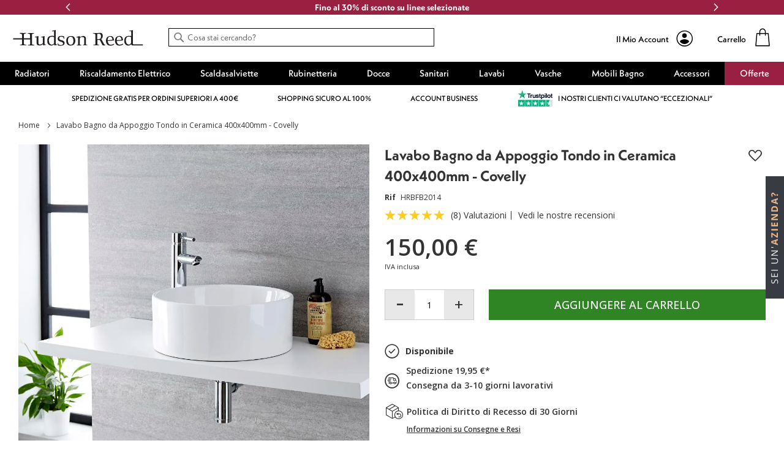

--- FILE ---
content_type: text/html; charset=UTF-8
request_url: https://it.hudsonreed.com/lavabo-bagno-da-appoggio-tondo-in-ceramica-400x400mm-covelly-65352
body_size: 77447
content:
<!doctype html>
<html lang="it">
    <head prefix="og: http://ogp.me/ns# fb: http://ogp.me/ns/fb# product: http://ogp.me/ns/product#">
        <script>
    var LOCALE = 'it\u002DIT';
    var BASE_URL = 'https\u003A\u002F\u002Fit.hudsonreed.com\u002F';
    var require = {
        'baseUrl': 'https\u003A\u002F\u002Fcdnit.hudsonreed.com\u002Fstatic\u002Fversion1768574121\u002Ffrontend\u002FLimitless\u002Fhudsonreed\u002Dit\u002Fit_IT'
    };</script>        <meta charset="utf-8"/><script type="text/javascript">(window.NREUM||(NREUM={})).init={privacy:{cookies_enabled:true},ajax:{deny_list:["bam.nr-data.net"]},session_trace:{sampling_rate:0.0,mode:"FIXED_RATE",enabled:true,error_sampling_rate:0.0},feature_flags:["soft_nav"],distributed_tracing:{enabled:true}};(window.NREUM||(NREUM={})).loader_config={agentID:"826462652",accountID:"147641",trustKey:"147641",xpid:"VQIAV1JSGwsCUlVUBQUPUQ==",licenseKey:"aeac2a3579",applicationID:"826462487",browserID:"826462652"};;/*! For license information please see nr-loader-spa-1.308.0.min.js.LICENSE.txt */
(()=>{var e,t,r={384:(e,t,r)=>{"use strict";r.d(t,{NT:()=>a,US:()=>u,Zm:()=>o,bQ:()=>d,dV:()=>c,pV:()=>l});var n=r(6154),i=r(1863),s=r(1910);const a={beacon:"bam.nr-data.net",errorBeacon:"bam.nr-data.net"};function o(){return n.gm.NREUM||(n.gm.NREUM={}),void 0===n.gm.newrelic&&(n.gm.newrelic=n.gm.NREUM),n.gm.NREUM}function c(){let e=o();return e.o||(e.o={ST:n.gm.setTimeout,SI:n.gm.setImmediate||n.gm.setInterval,CT:n.gm.clearTimeout,XHR:n.gm.XMLHttpRequest,REQ:n.gm.Request,EV:n.gm.Event,PR:n.gm.Promise,MO:n.gm.MutationObserver,FETCH:n.gm.fetch,WS:n.gm.WebSocket},(0,s.i)(...Object.values(e.o))),e}function d(e,t){let r=o();r.initializedAgents??={},t.initializedAt={ms:(0,i.t)(),date:new Date},r.initializedAgents[e]=t}function u(e,t){o()[e]=t}function l(){return function(){let e=o();const t=e.info||{};e.info={beacon:a.beacon,errorBeacon:a.errorBeacon,...t}}(),function(){let e=o();const t=e.init||{};e.init={...t}}(),c(),function(){let e=o();const t=e.loader_config||{};e.loader_config={...t}}(),o()}},782:(e,t,r)=>{"use strict";r.d(t,{T:()=>n});const n=r(860).K7.pageViewTiming},860:(e,t,r)=>{"use strict";r.d(t,{$J:()=>u,K7:()=>c,P3:()=>d,XX:()=>i,Yy:()=>o,df:()=>s,qY:()=>n,v4:()=>a});const n="events",i="jserrors",s="browser/blobs",a="rum",o="browser/logs",c={ajax:"ajax",genericEvents:"generic_events",jserrors:i,logging:"logging",metrics:"metrics",pageAction:"page_action",pageViewEvent:"page_view_event",pageViewTiming:"page_view_timing",sessionReplay:"session_replay",sessionTrace:"session_trace",softNav:"soft_navigations",spa:"spa"},d={[c.pageViewEvent]:1,[c.pageViewTiming]:2,[c.metrics]:3,[c.jserrors]:4,[c.spa]:5,[c.ajax]:6,[c.sessionTrace]:7,[c.softNav]:8,[c.sessionReplay]:9,[c.logging]:10,[c.genericEvents]:11},u={[c.pageViewEvent]:a,[c.pageViewTiming]:n,[c.ajax]:n,[c.spa]:n,[c.softNav]:n,[c.metrics]:i,[c.jserrors]:i,[c.sessionTrace]:s,[c.sessionReplay]:s,[c.logging]:o,[c.genericEvents]:"ins"}},944:(e,t,r)=>{"use strict";r.d(t,{R:()=>i});var n=r(3241);function i(e,t){"function"==typeof console.debug&&(console.debug("New Relic Warning: https://github.com/newrelic/newrelic-browser-agent/blob/main/docs/warning-codes.md#".concat(e),t),(0,n.W)({agentIdentifier:null,drained:null,type:"data",name:"warn",feature:"warn",data:{code:e,secondary:t}}))}},993:(e,t,r)=>{"use strict";r.d(t,{A$:()=>s,ET:()=>a,TZ:()=>o,p_:()=>i});var n=r(860);const i={ERROR:"ERROR",WARN:"WARN",INFO:"INFO",DEBUG:"DEBUG",TRACE:"TRACE"},s={OFF:0,ERROR:1,WARN:2,INFO:3,DEBUG:4,TRACE:5},a="log",o=n.K7.logging},1541:(e,t,r)=>{"use strict";r.d(t,{U:()=>i,f:()=>n});const n={MFE:"MFE",BA:"BA"};function i(e,t){if(2!==t?.harvestEndpointVersion)return{};const r=t.agentRef.runtime.appMetadata.agents[0].entityGuid;return e?{"source.id":e.id,"source.name":e.name,"source.type":e.type,"parent.id":e.parent?.id||r,"parent.type":e.parent?.type||n.BA}:{"entity.guid":r,appId:t.agentRef.info.applicationID}}},1687:(e,t,r)=>{"use strict";r.d(t,{Ak:()=>d,Ze:()=>h,x3:()=>u});var n=r(3241),i=r(7836),s=r(3606),a=r(860),o=r(2646);const c={};function d(e,t){const r={staged:!1,priority:a.P3[t]||0};l(e),c[e].get(t)||c[e].set(t,r)}function u(e,t){e&&c[e]&&(c[e].get(t)&&c[e].delete(t),p(e,t,!1),c[e].size&&f(e))}function l(e){if(!e)throw new Error("agentIdentifier required");c[e]||(c[e]=new Map)}function h(e="",t="feature",r=!1){if(l(e),!e||!c[e].get(t)||r)return p(e,t);c[e].get(t).staged=!0,f(e)}function f(e){const t=Array.from(c[e]);t.every(([e,t])=>t.staged)&&(t.sort((e,t)=>e[1].priority-t[1].priority),t.forEach(([t])=>{c[e].delete(t),p(e,t)}))}function p(e,t,r=!0){const a=e?i.ee.get(e):i.ee,c=s.i.handlers;if(!a.aborted&&a.backlog&&c){if((0,n.W)({agentIdentifier:e,type:"lifecycle",name:"drain",feature:t}),r){const e=a.backlog[t],r=c[t];if(r){for(let t=0;e&&t<e.length;++t)g(e[t],r);Object.entries(r).forEach(([e,t])=>{Object.values(t||{}).forEach(t=>{t[0]?.on&&t[0]?.context()instanceof o.y&&t[0].on(e,t[1])})})}}a.isolatedBacklog||delete c[t],a.backlog[t]=null,a.emit("drain-"+t,[])}}function g(e,t){var r=e[1];Object.values(t[r]||{}).forEach(t=>{var r=e[0];if(t[0]===r){var n=t[1],i=e[3],s=e[2];n.apply(i,s)}})}},1738:(e,t,r)=>{"use strict";r.d(t,{U:()=>f,Y:()=>h});var n=r(3241),i=r(9908),s=r(1863),a=r(944),o=r(5701),c=r(3969),d=r(8362),u=r(860),l=r(4261);function h(e,t,r,s){const h=s||r;!h||h[e]&&h[e]!==d.d.prototype[e]||(h[e]=function(){(0,i.p)(c.xV,["API/"+e+"/called"],void 0,u.K7.metrics,r.ee),(0,n.W)({agentIdentifier:r.agentIdentifier,drained:!!o.B?.[r.agentIdentifier],type:"data",name:"api",feature:l.Pl+e,data:{}});try{return t.apply(this,arguments)}catch(e){(0,a.R)(23,e)}})}function f(e,t,r,n,a){const o=e.info;null===r?delete o.jsAttributes[t]:o.jsAttributes[t]=r,(a||null===r)&&(0,i.p)(l.Pl+n,[(0,s.t)(),t,r],void 0,"session",e.ee)}},1741:(e,t,r)=>{"use strict";r.d(t,{W:()=>s});var n=r(944),i=r(4261);class s{#e(e,...t){if(this[e]!==s.prototype[e])return this[e](...t);(0,n.R)(35,e)}addPageAction(e,t){return this.#e(i.hG,e,t)}register(e){return this.#e(i.eY,e)}recordCustomEvent(e,t){return this.#e(i.fF,e,t)}setPageViewName(e,t){return this.#e(i.Fw,e,t)}setCustomAttribute(e,t,r){return this.#e(i.cD,e,t,r)}noticeError(e,t){return this.#e(i.o5,e,t)}setUserId(e,t=!1){return this.#e(i.Dl,e,t)}setApplicationVersion(e){return this.#e(i.nb,e)}setErrorHandler(e){return this.#e(i.bt,e)}addRelease(e,t){return this.#e(i.k6,e,t)}log(e,t){return this.#e(i.$9,e,t)}start(){return this.#e(i.d3)}finished(e){return this.#e(i.BL,e)}recordReplay(){return this.#e(i.CH)}pauseReplay(){return this.#e(i.Tb)}addToTrace(e){return this.#e(i.U2,e)}setCurrentRouteName(e){return this.#e(i.PA,e)}interaction(e){return this.#e(i.dT,e)}wrapLogger(e,t,r){return this.#e(i.Wb,e,t,r)}measure(e,t){return this.#e(i.V1,e,t)}consent(e){return this.#e(i.Pv,e)}}},1863:(e,t,r)=>{"use strict";function n(){return Math.floor(performance.now())}r.d(t,{t:()=>n})},1910:(e,t,r)=>{"use strict";r.d(t,{i:()=>s});var n=r(944);const i=new Map;function s(...e){return e.every(e=>{if(i.has(e))return i.get(e);const t="function"==typeof e?e.toString():"",r=t.includes("[native code]"),s=t.includes("nrWrapper");return r||s||(0,n.R)(64,e?.name||t),i.set(e,r),r})}},2555:(e,t,r)=>{"use strict";r.d(t,{D:()=>o,f:()=>a});var n=r(384),i=r(8122);const s={beacon:n.NT.beacon,errorBeacon:n.NT.errorBeacon,licenseKey:void 0,applicationID:void 0,sa:void 0,queueTime:void 0,applicationTime:void 0,ttGuid:void 0,user:void 0,account:void 0,product:void 0,extra:void 0,jsAttributes:{},userAttributes:void 0,atts:void 0,transactionName:void 0,tNamePlain:void 0};function a(e){try{return!!e.licenseKey&&!!e.errorBeacon&&!!e.applicationID}catch(e){return!1}}const o=e=>(0,i.a)(e,s)},2614:(e,t,r)=>{"use strict";r.d(t,{BB:()=>a,H3:()=>n,g:()=>d,iL:()=>c,tS:()=>o,uh:()=>i,wk:()=>s});const n="NRBA",i="SESSION",s=144e5,a=18e5,o={STARTED:"session-started",PAUSE:"session-pause",RESET:"session-reset",RESUME:"session-resume",UPDATE:"session-update"},c={SAME_TAB:"same-tab",CROSS_TAB:"cross-tab"},d={OFF:0,FULL:1,ERROR:2}},2646:(e,t,r)=>{"use strict";r.d(t,{y:()=>n});class n{constructor(e){this.contextId=e}}},2843:(e,t,r)=>{"use strict";r.d(t,{G:()=>s,u:()=>i});var n=r(3878);function i(e,t=!1,r,i){(0,n.DD)("visibilitychange",function(){if(t)return void("hidden"===document.visibilityState&&e());e(document.visibilityState)},r,i)}function s(e,t,r){(0,n.sp)("pagehide",e,t,r)}},3241:(e,t,r)=>{"use strict";r.d(t,{W:()=>s});var n=r(6154);const i="newrelic";function s(e={}){try{n.gm.dispatchEvent(new CustomEvent(i,{detail:e}))}catch(e){}}},3304:(e,t,r)=>{"use strict";r.d(t,{A:()=>s});var n=r(7836);const i=()=>{const e=new WeakSet;return(t,r)=>{if("object"==typeof r&&null!==r){if(e.has(r))return;e.add(r)}return r}};function s(e){try{return JSON.stringify(e,i())??""}catch(e){try{n.ee.emit("internal-error",[e])}catch(e){}return""}}},3333:(e,t,r)=>{"use strict";r.d(t,{$v:()=>u,TZ:()=>n,Xh:()=>c,Zp:()=>i,kd:()=>d,mq:()=>o,nf:()=>a,qN:()=>s});const n=r(860).K7.genericEvents,i=["auxclick","click","copy","keydown","paste","scrollend"],s=["focus","blur"],a=4,o=1e3,c=2e3,d=["PageAction","UserAction","BrowserPerformance"],u={RESOURCES:"experimental.resources",REGISTER:"register"}},3434:(e,t,r)=>{"use strict";r.d(t,{Jt:()=>s,YM:()=>d});var n=r(7836),i=r(5607);const s="nr@original:".concat(i.W),a=50;var o=Object.prototype.hasOwnProperty,c=!1;function d(e,t){return e||(e=n.ee),r.inPlace=function(e,t,n,i,s){n||(n="");const a="-"===n.charAt(0);for(let o=0;o<t.length;o++){const c=t[o],d=e[c];l(d)||(e[c]=r(d,a?c+n:n,i,c,s))}},r.flag=s,r;function r(t,r,n,c,d){return l(t)?t:(r||(r=""),nrWrapper[s]=t,function(e,t,r){if(Object.defineProperty&&Object.keys)try{return Object.keys(e).forEach(function(r){Object.defineProperty(t,r,{get:function(){return e[r]},set:function(t){return e[r]=t,t}})}),t}catch(e){u([e],r)}for(var n in e)o.call(e,n)&&(t[n]=e[n])}(t,nrWrapper,e),nrWrapper);function nrWrapper(){var s,o,l,h;let f;try{o=this,s=[...arguments],l="function"==typeof n?n(s,o):n||{}}catch(t){u([t,"",[s,o,c],l],e)}i(r+"start",[s,o,c],l,d);const p=performance.now();let g;try{return h=t.apply(o,s),g=performance.now(),h}catch(e){throw g=performance.now(),i(r+"err",[s,o,e],l,d),f=e,f}finally{const e=g-p,t={start:p,end:g,duration:e,isLongTask:e>=a,methodName:c,thrownError:f};t.isLongTask&&i("long-task",[t,o],l,d),i(r+"end",[s,o,h],l,d)}}}function i(r,n,i,s){if(!c||t){var a=c;c=!0;try{e.emit(r,n,i,t,s)}catch(t){u([t,r,n,i],e)}c=a}}}function u(e,t){t||(t=n.ee);try{t.emit("internal-error",e)}catch(e){}}function l(e){return!(e&&"function"==typeof e&&e.apply&&!e[s])}},3606:(e,t,r)=>{"use strict";r.d(t,{i:()=>s});var n=r(9908);s.on=a;var i=s.handlers={};function s(e,t,r,s){a(s||n.d,i,e,t,r)}function a(e,t,r,i,s){s||(s="feature"),e||(e=n.d);var a=t[s]=t[s]||{};(a[r]=a[r]||[]).push([e,i])}},3738:(e,t,r)=>{"use strict";r.d(t,{He:()=>i,Kp:()=>o,Lc:()=>d,Rz:()=>u,TZ:()=>n,bD:()=>s,d3:()=>a,jx:()=>l,sl:()=>h,uP:()=>c});const n=r(860).K7.sessionTrace,i="bstResource",s="resource",a="-start",o="-end",c="fn"+a,d="fn"+o,u="pushState",l=1e3,h=3e4},3785:(e,t,r)=>{"use strict";r.d(t,{R:()=>c,b:()=>d});var n=r(9908),i=r(1863),s=r(860),a=r(3969),o=r(993);function c(e,t,r={},c=o.p_.INFO,d=!0,u,l=(0,i.t)()){(0,n.p)(a.xV,["API/logging/".concat(c.toLowerCase(),"/called")],void 0,s.K7.metrics,e),(0,n.p)(o.ET,[l,t,r,c,d,u],void 0,s.K7.logging,e)}function d(e){return"string"==typeof e&&Object.values(o.p_).some(t=>t===e.toUpperCase().trim())}},3878:(e,t,r)=>{"use strict";function n(e,t){return{capture:e,passive:!1,signal:t}}function i(e,t,r=!1,i){window.addEventListener(e,t,n(r,i))}function s(e,t,r=!1,i){document.addEventListener(e,t,n(r,i))}r.d(t,{DD:()=>s,jT:()=>n,sp:()=>i})},3962:(e,t,r)=>{"use strict";r.d(t,{AM:()=>a,O2:()=>l,OV:()=>s,Qu:()=>h,TZ:()=>c,ih:()=>f,pP:()=>o,t1:()=>u,tC:()=>i,wD:()=>d});var n=r(860);const i=["click","keydown","submit"],s="popstate",a="api",o="initialPageLoad",c=n.K7.softNav,d=5e3,u=500,l={INITIAL_PAGE_LOAD:"",ROUTE_CHANGE:1,UNSPECIFIED:2},h={INTERACTION:1,AJAX:2,CUSTOM_END:3,CUSTOM_TRACER:4},f={IP:"in progress",PF:"pending finish",FIN:"finished",CAN:"cancelled"}},3969:(e,t,r)=>{"use strict";r.d(t,{TZ:()=>n,XG:()=>o,rs:()=>i,xV:()=>a,z_:()=>s});const n=r(860).K7.metrics,i="sm",s="cm",a="storeSupportabilityMetrics",o="storeEventMetrics"},4234:(e,t,r)=>{"use strict";r.d(t,{W:()=>s});var n=r(7836),i=r(1687);class s{constructor(e,t){this.agentIdentifier=e,this.ee=n.ee.get(e),this.featureName=t,this.blocked=!1}deregisterDrain(){(0,i.x3)(this.agentIdentifier,this.featureName)}}},4261:(e,t,r)=>{"use strict";r.d(t,{$9:()=>u,BL:()=>c,CH:()=>p,Dl:()=>R,Fw:()=>w,PA:()=>v,Pl:()=>n,Pv:()=>A,Tb:()=>h,U2:()=>a,V1:()=>E,Wb:()=>T,bt:()=>y,cD:()=>b,d3:()=>x,dT:()=>d,eY:()=>g,fF:()=>f,hG:()=>s,hw:()=>i,k6:()=>o,nb:()=>m,o5:()=>l});const n="api-",i=n+"ixn-",s="addPageAction",a="addToTrace",o="addRelease",c="finished",d="interaction",u="log",l="noticeError",h="pauseReplay",f="recordCustomEvent",p="recordReplay",g="register",m="setApplicationVersion",v="setCurrentRouteName",b="setCustomAttribute",y="setErrorHandler",w="setPageViewName",R="setUserId",x="start",T="wrapLogger",E="measure",A="consent"},5205:(e,t,r)=>{"use strict";r.d(t,{j:()=>S});var n=r(384),i=r(1741);var s=r(2555),a=r(3333);const o=e=>{if(!e||"string"!=typeof e)return!1;try{document.createDocumentFragment().querySelector(e)}catch{return!1}return!0};var c=r(2614),d=r(944),u=r(8122);const l="[data-nr-mask]",h=e=>(0,u.a)(e,(()=>{const e={feature_flags:[],experimental:{allow_registered_children:!1,resources:!1},mask_selector:"*",block_selector:"[data-nr-block]",mask_input_options:{color:!1,date:!1,"datetime-local":!1,email:!1,month:!1,number:!1,range:!1,search:!1,tel:!1,text:!1,time:!1,url:!1,week:!1,textarea:!1,select:!1,password:!0}};return{ajax:{deny_list:void 0,block_internal:!0,enabled:!0,autoStart:!0},api:{get allow_registered_children(){return e.feature_flags.includes(a.$v.REGISTER)||e.experimental.allow_registered_children},set allow_registered_children(t){e.experimental.allow_registered_children=t},duplicate_registered_data:!1},browser_consent_mode:{enabled:!1},distributed_tracing:{enabled:void 0,exclude_newrelic_header:void 0,cors_use_newrelic_header:void 0,cors_use_tracecontext_headers:void 0,allowed_origins:void 0},get feature_flags(){return e.feature_flags},set feature_flags(t){e.feature_flags=t},generic_events:{enabled:!0,autoStart:!0},harvest:{interval:30},jserrors:{enabled:!0,autoStart:!0},logging:{enabled:!0,autoStart:!0},metrics:{enabled:!0,autoStart:!0},obfuscate:void 0,page_action:{enabled:!0},page_view_event:{enabled:!0,autoStart:!0},page_view_timing:{enabled:!0,autoStart:!0},performance:{capture_marks:!1,capture_measures:!1,capture_detail:!0,resources:{get enabled(){return e.feature_flags.includes(a.$v.RESOURCES)||e.experimental.resources},set enabled(t){e.experimental.resources=t},asset_types:[],first_party_domains:[],ignore_newrelic:!0}},privacy:{cookies_enabled:!0},proxy:{assets:void 0,beacon:void 0},session:{expiresMs:c.wk,inactiveMs:c.BB},session_replay:{autoStart:!0,enabled:!1,preload:!1,sampling_rate:10,error_sampling_rate:100,collect_fonts:!1,inline_images:!1,fix_stylesheets:!0,mask_all_inputs:!0,get mask_text_selector(){return e.mask_selector},set mask_text_selector(t){o(t)?e.mask_selector="".concat(t,",").concat(l):""===t||null===t?e.mask_selector=l:(0,d.R)(5,t)},get block_class(){return"nr-block"},get ignore_class(){return"nr-ignore"},get mask_text_class(){return"nr-mask"},get block_selector(){return e.block_selector},set block_selector(t){o(t)?e.block_selector+=",".concat(t):""!==t&&(0,d.R)(6,t)},get mask_input_options(){return e.mask_input_options},set mask_input_options(t){t&&"object"==typeof t?e.mask_input_options={...t,password:!0}:(0,d.R)(7,t)}},session_trace:{enabled:!0,autoStart:!0},soft_navigations:{enabled:!0,autoStart:!0},spa:{enabled:!0,autoStart:!0},ssl:void 0,user_actions:{enabled:!0,elementAttributes:["id","className","tagName","type"]}}})());var f=r(6154),p=r(9324);let g=0;const m={buildEnv:p.F3,distMethod:p.Xs,version:p.xv,originTime:f.WN},v={consented:!1},b={appMetadata:{},get consented(){return this.session?.state?.consent||v.consented},set consented(e){v.consented=e},customTransaction:void 0,denyList:void 0,disabled:!1,harvester:void 0,isolatedBacklog:!1,isRecording:!1,loaderType:void 0,maxBytes:3e4,obfuscator:void 0,onerror:void 0,ptid:void 0,releaseIds:{},session:void 0,timeKeeper:void 0,registeredEntities:[],jsAttributesMetadata:{bytes:0},get harvestCount(){return++g}},y=e=>{const t=(0,u.a)(e,b),r=Object.keys(m).reduce((e,t)=>(e[t]={value:m[t],writable:!1,configurable:!0,enumerable:!0},e),{});return Object.defineProperties(t,r)};var w=r(5701);const R=e=>{const t=e.startsWith("http");e+="/",r.p=t?e:"https://"+e};var x=r(7836),T=r(3241);const E={accountID:void 0,trustKey:void 0,agentID:void 0,licenseKey:void 0,applicationID:void 0,xpid:void 0},A=e=>(0,u.a)(e,E),_=new Set;function S(e,t={},r,a){let{init:o,info:c,loader_config:d,runtime:u={},exposed:l=!0}=t;if(!c){const e=(0,n.pV)();o=e.init,c=e.info,d=e.loader_config}e.init=h(o||{}),e.loader_config=A(d||{}),c.jsAttributes??={},f.bv&&(c.jsAttributes.isWorker=!0),e.info=(0,s.D)(c);const p=e.init,g=[c.beacon,c.errorBeacon];_.has(e.agentIdentifier)||(p.proxy.assets&&(R(p.proxy.assets),g.push(p.proxy.assets)),p.proxy.beacon&&g.push(p.proxy.beacon),e.beacons=[...g],function(e){const t=(0,n.pV)();Object.getOwnPropertyNames(i.W.prototype).forEach(r=>{const n=i.W.prototype[r];if("function"!=typeof n||"constructor"===n)return;let s=t[r];e[r]&&!1!==e.exposed&&"micro-agent"!==e.runtime?.loaderType&&(t[r]=(...t)=>{const n=e[r](...t);return s?s(...t):n})})}(e),(0,n.US)("activatedFeatures",w.B)),u.denyList=[...p.ajax.deny_list||[],...p.ajax.block_internal?g:[]],u.ptid=e.agentIdentifier,u.loaderType=r,e.runtime=y(u),_.has(e.agentIdentifier)||(e.ee=x.ee.get(e.agentIdentifier),e.exposed=l,(0,T.W)({agentIdentifier:e.agentIdentifier,drained:!!w.B?.[e.agentIdentifier],type:"lifecycle",name:"initialize",feature:void 0,data:e.config})),_.add(e.agentIdentifier)}},5270:(e,t,r)=>{"use strict";r.d(t,{Aw:()=>a,SR:()=>s,rF:()=>o});var n=r(384),i=r(7767);function s(e){return!!(0,n.dV)().o.MO&&(0,i.V)(e)&&!0===e?.session_trace.enabled}function a(e){return!0===e?.session_replay.preload&&s(e)}function o(e,t){try{if("string"==typeof t?.type){if("password"===t.type.toLowerCase())return"*".repeat(e?.length||0);if(void 0!==t?.dataset?.nrUnmask||t?.classList?.contains("nr-unmask"))return e}}catch(e){}return"string"==typeof e?e.replace(/[\S]/g,"*"):"*".repeat(e?.length||0)}},5289:(e,t,r)=>{"use strict";r.d(t,{GG:()=>a,Qr:()=>c,sB:()=>o});var n=r(3878),i=r(6389);function s(){return"undefined"==typeof document||"complete"===document.readyState}function a(e,t){if(s())return e();const r=(0,i.J)(e),a=setInterval(()=>{s()&&(clearInterval(a),r())},500);(0,n.sp)("load",r,t)}function o(e){if(s())return e();(0,n.DD)("DOMContentLoaded",e)}function c(e){if(s())return e();(0,n.sp)("popstate",e)}},5607:(e,t,r)=>{"use strict";r.d(t,{W:()=>n});const n=(0,r(9566).bz)()},5701:(e,t,r)=>{"use strict";r.d(t,{B:()=>s,t:()=>a});var n=r(3241);const i=new Set,s={};function a(e,t){const r=t.agentIdentifier;s[r]??={},e&&"object"==typeof e&&(i.has(r)||(t.ee.emit("rumresp",[e]),s[r]=e,i.add(r),(0,n.W)({agentIdentifier:r,loaded:!0,drained:!0,type:"lifecycle",name:"load",feature:void 0,data:e})))}},6154:(e,t,r)=>{"use strict";r.d(t,{OF:()=>d,RI:()=>i,WN:()=>h,bv:()=>s,eN:()=>f,gm:()=>a,lR:()=>l,m:()=>c,mw:()=>o,sb:()=>u});var n=r(1863);const i="undefined"!=typeof window&&!!window.document,s="undefined"!=typeof WorkerGlobalScope&&("undefined"!=typeof self&&self instanceof WorkerGlobalScope&&self.navigator instanceof WorkerNavigator||"undefined"!=typeof globalThis&&globalThis instanceof WorkerGlobalScope&&globalThis.navigator instanceof WorkerNavigator),a=i?window:"undefined"!=typeof WorkerGlobalScope&&("undefined"!=typeof self&&self instanceof WorkerGlobalScope&&self||"undefined"!=typeof globalThis&&globalThis instanceof WorkerGlobalScope&&globalThis),o=Boolean("hidden"===a?.document?.visibilityState),c=""+a?.location,d=/iPad|iPhone|iPod/.test(a.navigator?.userAgent),u=d&&"undefined"==typeof SharedWorker,l=(()=>{const e=a.navigator?.userAgent?.match(/Firefox[/\s](\d+\.\d+)/);return Array.isArray(e)&&e.length>=2?+e[1]:0})(),h=Date.now()-(0,n.t)(),f=()=>"undefined"!=typeof PerformanceNavigationTiming&&a?.performance?.getEntriesByType("navigation")?.[0]?.responseStart},6344:(e,t,r)=>{"use strict";r.d(t,{BB:()=>u,Qb:()=>l,TZ:()=>i,Ug:()=>a,Vh:()=>s,_s:()=>o,bc:()=>d,yP:()=>c});var n=r(2614);const i=r(860).K7.sessionReplay,s="errorDuringReplay",a=.12,o={DomContentLoaded:0,Load:1,FullSnapshot:2,IncrementalSnapshot:3,Meta:4,Custom:5},c={[n.g.ERROR]:15e3,[n.g.FULL]:3e5,[n.g.OFF]:0},d={RESET:{message:"Session was reset",sm:"Reset"},IMPORT:{message:"Recorder failed to import",sm:"Import"},TOO_MANY:{message:"429: Too Many Requests",sm:"Too-Many"},TOO_BIG:{message:"Payload was too large",sm:"Too-Big"},CROSS_TAB:{message:"Session Entity was set to OFF on another tab",sm:"Cross-Tab"},ENTITLEMENTS:{message:"Session Replay is not allowed and will not be started",sm:"Entitlement"}},u=5e3,l={API:"api",RESUME:"resume",SWITCH_TO_FULL:"switchToFull",INITIALIZE:"initialize",PRELOAD:"preload"}},6389:(e,t,r)=>{"use strict";function n(e,t=500,r={}){const n=r?.leading||!1;let i;return(...r)=>{n&&void 0===i&&(e.apply(this,r),i=setTimeout(()=>{i=clearTimeout(i)},t)),n||(clearTimeout(i),i=setTimeout(()=>{e.apply(this,r)},t))}}function i(e){let t=!1;return(...r)=>{t||(t=!0,e.apply(this,r))}}r.d(t,{J:()=>i,s:()=>n})},6630:(e,t,r)=>{"use strict";r.d(t,{T:()=>n});const n=r(860).K7.pageViewEvent},6774:(e,t,r)=>{"use strict";r.d(t,{T:()=>n});const n=r(860).K7.jserrors},7295:(e,t,r)=>{"use strict";r.d(t,{Xv:()=>a,gX:()=>i,iW:()=>s});var n=[];function i(e){if(!e||s(e))return!1;if(0===n.length)return!0;if("*"===n[0].hostname)return!1;for(var t=0;t<n.length;t++){var r=n[t];if(r.hostname.test(e.hostname)&&r.pathname.test(e.pathname))return!1}return!0}function s(e){return void 0===e.hostname}function a(e){if(n=[],e&&e.length)for(var t=0;t<e.length;t++){let r=e[t];if(!r)continue;if("*"===r)return void(n=[{hostname:"*"}]);0===r.indexOf("http://")?r=r.substring(7):0===r.indexOf("https://")&&(r=r.substring(8));const i=r.indexOf("/");let s,a;i>0?(s=r.substring(0,i),a=r.substring(i)):(s=r,a="*");let[c]=s.split(":");n.push({hostname:o(c),pathname:o(a,!0)})}}function o(e,t=!1){const r=e.replace(/[.+?^${}()|[\]\\]/g,e=>"\\"+e).replace(/\*/g,".*?");return new RegExp((t?"^":"")+r+"$")}},7485:(e,t,r)=>{"use strict";r.d(t,{D:()=>i});var n=r(6154);function i(e){if(0===(e||"").indexOf("data:"))return{protocol:"data"};try{const t=new URL(e,location.href),r={port:t.port,hostname:t.hostname,pathname:t.pathname,search:t.search,protocol:t.protocol.slice(0,t.protocol.indexOf(":")),sameOrigin:t.protocol===n.gm?.location?.protocol&&t.host===n.gm?.location?.host};return r.port&&""!==r.port||("http:"===t.protocol&&(r.port="80"),"https:"===t.protocol&&(r.port="443")),r.pathname&&""!==r.pathname?r.pathname.startsWith("/")||(r.pathname="/".concat(r.pathname)):r.pathname="/",r}catch(e){return{}}}},7699:(e,t,r)=>{"use strict";r.d(t,{It:()=>s,KC:()=>o,No:()=>i,qh:()=>a});var n=r(860);const i=16e3,s=1e6,a="SESSION_ERROR",o={[n.K7.logging]:!0,[n.K7.genericEvents]:!1,[n.K7.jserrors]:!1,[n.K7.ajax]:!1}},7767:(e,t,r)=>{"use strict";r.d(t,{V:()=>i});var n=r(6154);const i=e=>n.RI&&!0===e?.privacy.cookies_enabled},7836:(e,t,r)=>{"use strict";r.d(t,{P:()=>o,ee:()=>c});var n=r(384),i=r(8990),s=r(2646),a=r(5607);const o="nr@context:".concat(a.W),c=function e(t,r){var n={},a={},u={},l=!1;try{l=16===r.length&&d.initializedAgents?.[r]?.runtime.isolatedBacklog}catch(e){}var h={on:p,addEventListener:p,removeEventListener:function(e,t){var r=n[e];if(!r)return;for(var i=0;i<r.length;i++)r[i]===t&&r.splice(i,1)},emit:function(e,r,n,i,s){!1!==s&&(s=!0);if(c.aborted&&!i)return;t&&s&&t.emit(e,r,n);var o=f(n);g(e).forEach(e=>{e.apply(o,r)});var d=v()[a[e]];d&&d.push([h,e,r,o]);return o},get:m,listeners:g,context:f,buffer:function(e,t){const r=v();if(t=t||"feature",h.aborted)return;Object.entries(e||{}).forEach(([e,n])=>{a[n]=t,t in r||(r[t]=[])})},abort:function(){h._aborted=!0,Object.keys(h.backlog).forEach(e=>{delete h.backlog[e]})},isBuffering:function(e){return!!v()[a[e]]},debugId:r,backlog:l?{}:t&&"object"==typeof t.backlog?t.backlog:{},isolatedBacklog:l};return Object.defineProperty(h,"aborted",{get:()=>{let e=h._aborted||!1;return e||(t&&(e=t.aborted),e)}}),h;function f(e){return e&&e instanceof s.y?e:e?(0,i.I)(e,o,()=>new s.y(o)):new s.y(o)}function p(e,t){n[e]=g(e).concat(t)}function g(e){return n[e]||[]}function m(t){return u[t]=u[t]||e(h,t)}function v(){return h.backlog}}(void 0,"globalEE"),d=(0,n.Zm)();d.ee||(d.ee=c)},8122:(e,t,r)=>{"use strict";r.d(t,{a:()=>i});var n=r(944);function i(e,t){try{if(!e||"object"!=typeof e)return(0,n.R)(3);if(!t||"object"!=typeof t)return(0,n.R)(4);const r=Object.create(Object.getPrototypeOf(t),Object.getOwnPropertyDescriptors(t)),s=0===Object.keys(r).length?e:r;for(let a in s)if(void 0!==e[a])try{if(null===e[a]){r[a]=null;continue}Array.isArray(e[a])&&Array.isArray(t[a])?r[a]=Array.from(new Set([...e[a],...t[a]])):"object"==typeof e[a]&&"object"==typeof t[a]?r[a]=i(e[a],t[a]):r[a]=e[a]}catch(e){r[a]||(0,n.R)(1,e)}return r}catch(e){(0,n.R)(2,e)}}},8139:(e,t,r)=>{"use strict";r.d(t,{u:()=>h});var n=r(7836),i=r(3434),s=r(8990),a=r(6154);const o={},c=a.gm.XMLHttpRequest,d="addEventListener",u="removeEventListener",l="nr@wrapped:".concat(n.P);function h(e){var t=function(e){return(e||n.ee).get("events")}(e);if(o[t.debugId]++)return t;o[t.debugId]=1;var r=(0,i.YM)(t,!0);function h(e){r.inPlace(e,[d,u],"-",p)}function p(e,t){return e[1]}return"getPrototypeOf"in Object&&(a.RI&&f(document,h),c&&f(c.prototype,h),f(a.gm,h)),t.on(d+"-start",function(e,t){var n=e[1];if(null!==n&&("function"==typeof n||"object"==typeof n)&&"newrelic"!==e[0]){var i=(0,s.I)(n,l,function(){var e={object:function(){if("function"!=typeof n.handleEvent)return;return n.handleEvent.apply(n,arguments)},function:n}[typeof n];return e?r(e,"fn-",null,e.name||"anonymous"):n});this.wrapped=e[1]=i}}),t.on(u+"-start",function(e){e[1]=this.wrapped||e[1]}),t}function f(e,t,...r){let n=e;for(;"object"==typeof n&&!Object.prototype.hasOwnProperty.call(n,d);)n=Object.getPrototypeOf(n);n&&t(n,...r)}},8362:(e,t,r)=>{"use strict";r.d(t,{d:()=>s});var n=r(9566),i=r(1741);class s extends i.W{agentIdentifier=(0,n.LA)(16)}},8374:(e,t,r)=>{r.nc=(()=>{try{return document?.currentScript?.nonce}catch(e){}return""})()},8990:(e,t,r)=>{"use strict";r.d(t,{I:()=>i});var n=Object.prototype.hasOwnProperty;function i(e,t,r){if(n.call(e,t))return e[t];var i=r();if(Object.defineProperty&&Object.keys)try{return Object.defineProperty(e,t,{value:i,writable:!0,enumerable:!1}),i}catch(e){}return e[t]=i,i}},9119:(e,t,r)=>{"use strict";r.d(t,{L:()=>s});var n=/([^?#]*)[^#]*(#[^?]*|$).*/,i=/([^?#]*)().*/;function s(e,t){return e?e.replace(t?n:i,"$1$2"):e}},9300:(e,t,r)=>{"use strict";r.d(t,{T:()=>n});const n=r(860).K7.ajax},9324:(e,t,r)=>{"use strict";r.d(t,{AJ:()=>a,F3:()=>i,Xs:()=>s,Yq:()=>o,xv:()=>n});const n="1.308.0",i="PROD",s="CDN",a="@newrelic/rrweb",o="1.0.1"},9566:(e,t,r)=>{"use strict";r.d(t,{LA:()=>o,ZF:()=>c,bz:()=>a,el:()=>d});var n=r(6154);const i="xxxxxxxx-xxxx-4xxx-yxxx-xxxxxxxxxxxx";function s(e,t){return e?15&e[t]:16*Math.random()|0}function a(){const e=n.gm?.crypto||n.gm?.msCrypto;let t,r=0;return e&&e.getRandomValues&&(t=e.getRandomValues(new Uint8Array(30))),i.split("").map(e=>"x"===e?s(t,r++).toString(16):"y"===e?(3&s()|8).toString(16):e).join("")}function o(e){const t=n.gm?.crypto||n.gm?.msCrypto;let r,i=0;t&&t.getRandomValues&&(r=t.getRandomValues(new Uint8Array(e)));const a=[];for(var o=0;o<e;o++)a.push(s(r,i++).toString(16));return a.join("")}function c(){return o(16)}function d(){return o(32)}},9908:(e,t,r)=>{"use strict";r.d(t,{d:()=>n,p:()=>i});var n=r(7836).ee.get("handle");function i(e,t,r,i,s){s?(s.buffer([e],i),s.emit(e,t,r)):(n.buffer([e],i),n.emit(e,t,r))}}},n={};function i(e){var t=n[e];if(void 0!==t)return t.exports;var s=n[e]={exports:{}};return r[e](s,s.exports,i),s.exports}i.m=r,i.d=(e,t)=>{for(var r in t)i.o(t,r)&&!i.o(e,r)&&Object.defineProperty(e,r,{enumerable:!0,get:t[r]})},i.f={},i.e=e=>Promise.all(Object.keys(i.f).reduce((t,r)=>(i.f[r](e,t),t),[])),i.u=e=>({212:"nr-spa-compressor",249:"nr-spa-recorder",478:"nr-spa"}[e]+"-1.308.0.min.js"),i.o=(e,t)=>Object.prototype.hasOwnProperty.call(e,t),e={},t="NRBA-1.308.0.PROD:",i.l=(r,n,s,a)=>{if(e[r])e[r].push(n);else{var o,c;if(void 0!==s)for(var d=document.getElementsByTagName("script"),u=0;u<d.length;u++){var l=d[u];if(l.getAttribute("src")==r||l.getAttribute("data-webpack")==t+s){o=l;break}}if(!o){c=!0;var h={478:"sha512-RSfSVnmHk59T/uIPbdSE0LPeqcEdF4/+XhfJdBuccH5rYMOEZDhFdtnh6X6nJk7hGpzHd9Ujhsy7lZEz/ORYCQ==",249:"sha512-ehJXhmntm85NSqW4MkhfQqmeKFulra3klDyY0OPDUE+sQ3GokHlPh1pmAzuNy//3j4ac6lzIbmXLvGQBMYmrkg==",212:"sha512-B9h4CR46ndKRgMBcK+j67uSR2RCnJfGefU+A7FrgR/k42ovXy5x/MAVFiSvFxuVeEk/pNLgvYGMp1cBSK/G6Fg=="};(o=document.createElement("script")).charset="utf-8",i.nc&&o.setAttribute("nonce",i.nc),o.setAttribute("data-webpack",t+s),o.src=r,0!==o.src.indexOf(window.location.origin+"/")&&(o.crossOrigin="anonymous"),h[a]&&(o.integrity=h[a])}e[r]=[n];var f=(t,n)=>{o.onerror=o.onload=null,clearTimeout(p);var i=e[r];if(delete e[r],o.parentNode&&o.parentNode.removeChild(o),i&&i.forEach(e=>e(n)),t)return t(n)},p=setTimeout(f.bind(null,void 0,{type:"timeout",target:o}),12e4);o.onerror=f.bind(null,o.onerror),o.onload=f.bind(null,o.onload),c&&document.head.appendChild(o)}},i.r=e=>{"undefined"!=typeof Symbol&&Symbol.toStringTag&&Object.defineProperty(e,Symbol.toStringTag,{value:"Module"}),Object.defineProperty(e,"__esModule",{value:!0})},i.p="https://js-agent.newrelic.com/",(()=>{var e={38:0,788:0};i.f.j=(t,r)=>{var n=i.o(e,t)?e[t]:void 0;if(0!==n)if(n)r.push(n[2]);else{var s=new Promise((r,i)=>n=e[t]=[r,i]);r.push(n[2]=s);var a=i.p+i.u(t),o=new Error;i.l(a,r=>{if(i.o(e,t)&&(0!==(n=e[t])&&(e[t]=void 0),n)){var s=r&&("load"===r.type?"missing":r.type),a=r&&r.target&&r.target.src;o.message="Loading chunk "+t+" failed: ("+s+": "+a+")",o.name="ChunkLoadError",o.type=s,o.request=a,n[1](o)}},"chunk-"+t,t)}};var t=(t,r)=>{var n,s,[a,o,c]=r,d=0;if(a.some(t=>0!==e[t])){for(n in o)i.o(o,n)&&(i.m[n]=o[n]);if(c)c(i)}for(t&&t(r);d<a.length;d++)s=a[d],i.o(e,s)&&e[s]&&e[s][0](),e[s]=0},r=self["webpackChunk:NRBA-1.308.0.PROD"]=self["webpackChunk:NRBA-1.308.0.PROD"]||[];r.forEach(t.bind(null,0)),r.push=t.bind(null,r.push.bind(r))})(),(()=>{"use strict";i(8374);var e=i(8362),t=i(860);const r=Object.values(t.K7);var n=i(5205);var s=i(9908),a=i(1863),o=i(4261),c=i(1738);var d=i(1687),u=i(4234),l=i(5289),h=i(6154),f=i(944),p=i(5270),g=i(7767),m=i(6389),v=i(7699);class b extends u.W{constructor(e,t){super(e.agentIdentifier,t),this.agentRef=e,this.abortHandler=void 0,this.featAggregate=void 0,this.loadedSuccessfully=void 0,this.onAggregateImported=new Promise(e=>{this.loadedSuccessfully=e}),this.deferred=Promise.resolve(),!1===e.init[this.featureName].autoStart?this.deferred=new Promise((t,r)=>{this.ee.on("manual-start-all",(0,m.J)(()=>{(0,d.Ak)(e.agentIdentifier,this.featureName),t()}))}):(0,d.Ak)(e.agentIdentifier,t)}importAggregator(e,t,r={}){if(this.featAggregate)return;const n=async()=>{let n;await this.deferred;try{if((0,g.V)(e.init)){const{setupAgentSession:t}=await i.e(478).then(i.bind(i,8766));n=t(e)}}catch(e){(0,f.R)(20,e),this.ee.emit("internal-error",[e]),(0,s.p)(v.qh,[e],void 0,this.featureName,this.ee)}try{if(!this.#t(this.featureName,n,e.init))return(0,d.Ze)(this.agentIdentifier,this.featureName),void this.loadedSuccessfully(!1);const{Aggregate:i}=await t();this.featAggregate=new i(e,r),e.runtime.harvester.initializedAggregates.push(this.featAggregate),this.loadedSuccessfully(!0)}catch(e){(0,f.R)(34,e),this.abortHandler?.(),(0,d.Ze)(this.agentIdentifier,this.featureName,!0),this.loadedSuccessfully(!1),this.ee&&this.ee.abort()}};h.RI?(0,l.GG)(()=>n(),!0):n()}#t(e,r,n){if(this.blocked)return!1;switch(e){case t.K7.sessionReplay:return(0,p.SR)(n)&&!!r;case t.K7.sessionTrace:return!!r;default:return!0}}}var y=i(6630),w=i(2614),R=i(3241);class x extends b{static featureName=y.T;constructor(e){var t;super(e,y.T),this.setupInspectionEvents(e.agentIdentifier),t=e,(0,c.Y)(o.Fw,function(e,r){"string"==typeof e&&("/"!==e.charAt(0)&&(e="/"+e),t.runtime.customTransaction=(r||"http://custom.transaction")+e,(0,s.p)(o.Pl+o.Fw,[(0,a.t)()],void 0,void 0,t.ee))},t),this.importAggregator(e,()=>i.e(478).then(i.bind(i,2467)))}setupInspectionEvents(e){const t=(t,r)=>{t&&(0,R.W)({agentIdentifier:e,timeStamp:t.timeStamp,loaded:"complete"===t.target.readyState,type:"window",name:r,data:t.target.location+""})};(0,l.sB)(e=>{t(e,"DOMContentLoaded")}),(0,l.GG)(e=>{t(e,"load")}),(0,l.Qr)(e=>{t(e,"navigate")}),this.ee.on(w.tS.UPDATE,(t,r)=>{(0,R.W)({agentIdentifier:e,type:"lifecycle",name:"session",data:r})})}}var T=i(384);class E extends e.d{constructor(e){var t;(super(),h.gm)?(this.features={},(0,T.bQ)(this.agentIdentifier,this),this.desiredFeatures=new Set(e.features||[]),this.desiredFeatures.add(x),(0,n.j)(this,e,e.loaderType||"agent"),t=this,(0,c.Y)(o.cD,function(e,r,n=!1){if("string"==typeof e){if(["string","number","boolean"].includes(typeof r)||null===r)return(0,c.U)(t,e,r,o.cD,n);(0,f.R)(40,typeof r)}else(0,f.R)(39,typeof e)},t),function(e){(0,c.Y)(o.Dl,function(t,r=!1){if("string"!=typeof t&&null!==t)return void(0,f.R)(41,typeof t);const n=e.info.jsAttributes["enduser.id"];r&&null!=n&&n!==t?(0,s.p)(o.Pl+"setUserIdAndResetSession",[t],void 0,"session",e.ee):(0,c.U)(e,"enduser.id",t,o.Dl,!0)},e)}(this),function(e){(0,c.Y)(o.nb,function(t){if("string"==typeof t||null===t)return(0,c.U)(e,"application.version",t,o.nb,!1);(0,f.R)(42,typeof t)},e)}(this),function(e){(0,c.Y)(o.d3,function(){e.ee.emit("manual-start-all")},e)}(this),function(e){(0,c.Y)(o.Pv,function(t=!0){if("boolean"==typeof t){if((0,s.p)(o.Pl+o.Pv,[t],void 0,"session",e.ee),e.runtime.consented=t,t){const t=e.features.page_view_event;t.onAggregateImported.then(e=>{const r=t.featAggregate;e&&!r.sentRum&&r.sendRum()})}}else(0,f.R)(65,typeof t)},e)}(this),this.run()):(0,f.R)(21)}get config(){return{info:this.info,init:this.init,loader_config:this.loader_config,runtime:this.runtime}}get api(){return this}run(){try{const e=function(e){const t={};return r.forEach(r=>{t[r]=!!e[r]?.enabled}),t}(this.init),n=[...this.desiredFeatures];n.sort((e,r)=>t.P3[e.featureName]-t.P3[r.featureName]),n.forEach(r=>{if(!e[r.featureName]&&r.featureName!==t.K7.pageViewEvent)return;if(r.featureName===t.K7.spa)return void(0,f.R)(67);const n=function(e){switch(e){case t.K7.ajax:return[t.K7.jserrors];case t.K7.sessionTrace:return[t.K7.ajax,t.K7.pageViewEvent];case t.K7.sessionReplay:return[t.K7.sessionTrace];case t.K7.pageViewTiming:return[t.K7.pageViewEvent];default:return[]}}(r.featureName).filter(e=>!(e in this.features));n.length>0&&(0,f.R)(36,{targetFeature:r.featureName,missingDependencies:n}),this.features[r.featureName]=new r(this)})}catch(e){(0,f.R)(22,e);for(const e in this.features)this.features[e].abortHandler?.();const t=(0,T.Zm)();delete t.initializedAgents[this.agentIdentifier]?.features,delete this.sharedAggregator;return t.ee.get(this.agentIdentifier).abort(),!1}}}var A=i(2843),_=i(782);class S extends b{static featureName=_.T;constructor(e){super(e,_.T),h.RI&&((0,A.u)(()=>(0,s.p)("docHidden",[(0,a.t)()],void 0,_.T,this.ee),!0),(0,A.G)(()=>(0,s.p)("winPagehide",[(0,a.t)()],void 0,_.T,this.ee)),this.importAggregator(e,()=>i.e(478).then(i.bind(i,9917))))}}var O=i(3969);class I extends b{static featureName=O.TZ;constructor(e){super(e,O.TZ),h.RI&&document.addEventListener("securitypolicyviolation",e=>{(0,s.p)(O.xV,["Generic/CSPViolation/Detected"],void 0,this.featureName,this.ee)}),this.importAggregator(e,()=>i.e(478).then(i.bind(i,6555)))}}var N=i(6774),P=i(3878),k=i(3304);class D{constructor(e,t,r,n,i){this.name="UncaughtError",this.message="string"==typeof e?e:(0,k.A)(e),this.sourceURL=t,this.line=r,this.column=n,this.__newrelic=i}}function C(e){return M(e)?e:new D(void 0!==e?.message?e.message:e,e?.filename||e?.sourceURL,e?.lineno||e?.line,e?.colno||e?.col,e?.__newrelic,e?.cause)}function j(e){const t="Unhandled Promise Rejection: ";if(!e?.reason)return;if(M(e.reason)){try{e.reason.message.startsWith(t)||(e.reason.message=t+e.reason.message)}catch(e){}return C(e.reason)}const r=C(e.reason);return(r.message||"").startsWith(t)||(r.message=t+r.message),r}function L(e){if(e.error instanceof SyntaxError&&!/:\d+$/.test(e.error.stack?.trim())){const t=new D(e.message,e.filename,e.lineno,e.colno,e.error.__newrelic,e.cause);return t.name=SyntaxError.name,t}return M(e.error)?e.error:C(e)}function M(e){return e instanceof Error&&!!e.stack}function H(e,r,n,i,o=(0,a.t)()){"string"==typeof e&&(e=new Error(e)),(0,s.p)("err",[e,o,!1,r,n.runtime.isRecording,void 0,i],void 0,t.K7.jserrors,n.ee),(0,s.p)("uaErr",[],void 0,t.K7.genericEvents,n.ee)}var B=i(1541),K=i(993),W=i(3785);function U(e,{customAttributes:t={},level:r=K.p_.INFO}={},n,i,s=(0,a.t)()){(0,W.R)(n.ee,e,t,r,!1,i,s)}function F(e,r,n,i,c=(0,a.t)()){(0,s.p)(o.Pl+o.hG,[c,e,r,i],void 0,t.K7.genericEvents,n.ee)}function V(e,r,n,i,c=(0,a.t)()){const{start:d,end:u,customAttributes:l}=r||{},h={customAttributes:l||{}};if("object"!=typeof h.customAttributes||"string"!=typeof e||0===e.length)return void(0,f.R)(57);const p=(e,t)=>null==e?t:"number"==typeof e?e:e instanceof PerformanceMark?e.startTime:Number.NaN;if(h.start=p(d,0),h.end=p(u,c),Number.isNaN(h.start)||Number.isNaN(h.end))(0,f.R)(57);else{if(h.duration=h.end-h.start,!(h.duration<0))return(0,s.p)(o.Pl+o.V1,[h,e,i],void 0,t.K7.genericEvents,n.ee),h;(0,f.R)(58)}}function G(e,r={},n,i,c=(0,a.t)()){(0,s.p)(o.Pl+o.fF,[c,e,r,i],void 0,t.K7.genericEvents,n.ee)}function z(e){(0,c.Y)(o.eY,function(t){return Y(e,t)},e)}function Y(e,r,n){(0,f.R)(54,"newrelic.register"),r||={},r.type=B.f.MFE,r.licenseKey||=e.info.licenseKey,r.blocked=!1,r.parent=n||{},Array.isArray(r.tags)||(r.tags=[]);const i={};r.tags.forEach(e=>{"name"!==e&&"id"!==e&&(i["source.".concat(e)]=!0)}),r.isolated??=!0;let o=()=>{};const c=e.runtime.registeredEntities;if(!r.isolated){const e=c.find(({metadata:{target:{id:e}}})=>e===r.id&&!r.isolated);if(e)return e}const d=e=>{r.blocked=!0,o=e};function u(e){return"string"==typeof e&&!!e.trim()&&e.trim().length<501||"number"==typeof e}e.init.api.allow_registered_children||d((0,m.J)(()=>(0,f.R)(55))),u(r.id)&&u(r.name)||d((0,m.J)(()=>(0,f.R)(48,r)));const l={addPageAction:(t,n={})=>g(F,[t,{...i,...n},e],r),deregister:()=>{d((0,m.J)(()=>(0,f.R)(68)))},log:(t,n={})=>g(U,[t,{...n,customAttributes:{...i,...n.customAttributes||{}}},e],r),measure:(t,n={})=>g(V,[t,{...n,customAttributes:{...i,...n.customAttributes||{}}},e],r),noticeError:(t,n={})=>g(H,[t,{...i,...n},e],r),register:(t={})=>g(Y,[e,t],l.metadata.target),recordCustomEvent:(t,n={})=>g(G,[t,{...i,...n},e],r),setApplicationVersion:e=>p("application.version",e),setCustomAttribute:(e,t)=>p(e,t),setUserId:e=>p("enduser.id",e),metadata:{customAttributes:i,target:r}},h=()=>(r.blocked&&o(),r.blocked);h()||c.push(l);const p=(e,t)=>{h()||(i[e]=t)},g=(r,n,i)=>{if(h())return;const o=(0,a.t)();(0,s.p)(O.xV,["API/register/".concat(r.name,"/called")],void 0,t.K7.metrics,e.ee);try{if(e.init.api.duplicate_registered_data&&"register"!==r.name){let e=n;if(n[1]instanceof Object){const t={"child.id":i.id,"child.type":i.type};e="customAttributes"in n[1]?[n[0],{...n[1],customAttributes:{...n[1].customAttributes,...t}},...n.slice(2)]:[n[0],{...n[1],...t},...n.slice(2)]}r(...e,void 0,o)}return r(...n,i,o)}catch(e){(0,f.R)(50,e)}};return l}class Z extends b{static featureName=N.T;constructor(e){var t;super(e,N.T),t=e,(0,c.Y)(o.o5,(e,r)=>H(e,r,t),t),function(e){(0,c.Y)(o.bt,function(t){e.runtime.onerror=t},e)}(e),function(e){let t=0;(0,c.Y)(o.k6,function(e,r){++t>10||(this.runtime.releaseIds[e.slice(-200)]=(""+r).slice(-200))},e)}(e),z(e);try{this.removeOnAbort=new AbortController}catch(e){}this.ee.on("internal-error",(t,r)=>{this.abortHandler&&(0,s.p)("ierr",[C(t),(0,a.t)(),!0,{},e.runtime.isRecording,r],void 0,this.featureName,this.ee)}),h.gm.addEventListener("unhandledrejection",t=>{this.abortHandler&&(0,s.p)("err",[j(t),(0,a.t)(),!1,{unhandledPromiseRejection:1},e.runtime.isRecording],void 0,this.featureName,this.ee)},(0,P.jT)(!1,this.removeOnAbort?.signal)),h.gm.addEventListener("error",t=>{this.abortHandler&&(0,s.p)("err",[L(t),(0,a.t)(),!1,{},e.runtime.isRecording],void 0,this.featureName,this.ee)},(0,P.jT)(!1,this.removeOnAbort?.signal)),this.abortHandler=this.#r,this.importAggregator(e,()=>i.e(478).then(i.bind(i,2176)))}#r(){this.removeOnAbort?.abort(),this.abortHandler=void 0}}var q=i(8990);let X=1;function J(e){const t=typeof e;return!e||"object"!==t&&"function"!==t?-1:e===h.gm?0:(0,q.I)(e,"nr@id",function(){return X++})}function Q(e){if("string"==typeof e&&e.length)return e.length;if("object"==typeof e){if("undefined"!=typeof ArrayBuffer&&e instanceof ArrayBuffer&&e.byteLength)return e.byteLength;if("undefined"!=typeof Blob&&e instanceof Blob&&e.size)return e.size;if(!("undefined"!=typeof FormData&&e instanceof FormData))try{return(0,k.A)(e).length}catch(e){return}}}var ee=i(8139),te=i(7836),re=i(3434);const ne={},ie=["open","send"];function se(e){var t=e||te.ee;const r=function(e){return(e||te.ee).get("xhr")}(t);if(void 0===h.gm.XMLHttpRequest)return r;if(ne[r.debugId]++)return r;ne[r.debugId]=1,(0,ee.u)(t);var n=(0,re.YM)(r),i=h.gm.XMLHttpRequest,s=h.gm.MutationObserver,a=h.gm.Promise,o=h.gm.setInterval,c="readystatechange",d=["onload","onerror","onabort","onloadstart","onloadend","onprogress","ontimeout"],u=[],l=h.gm.XMLHttpRequest=function(e){const t=new i(e),s=r.context(t);try{r.emit("new-xhr",[t],s),t.addEventListener(c,(a=s,function(){var e=this;e.readyState>3&&!a.resolved&&(a.resolved=!0,r.emit("xhr-resolved",[],e)),n.inPlace(e,d,"fn-",y)}),(0,P.jT)(!1))}catch(e){(0,f.R)(15,e);try{r.emit("internal-error",[e])}catch(e){}}var a;return t};function p(e,t){n.inPlace(t,["onreadystatechange"],"fn-",y)}if(function(e,t){for(var r in e)t[r]=e[r]}(i,l),l.prototype=i.prototype,n.inPlace(l.prototype,ie,"-xhr-",y),r.on("send-xhr-start",function(e,t){p(e,t),function(e){u.push(e),s&&(g?g.then(b):o?o(b):(m=-m,v.data=m))}(t)}),r.on("open-xhr-start",p),s){var g=a&&a.resolve();if(!o&&!a){var m=1,v=document.createTextNode(m);new s(b).observe(v,{characterData:!0})}}else t.on("fn-end",function(e){e[0]&&e[0].type===c||b()});function b(){for(var e=0;e<u.length;e++)p(0,u[e]);u.length&&(u=[])}function y(e,t){return t}return r}var ae="fetch-",oe=ae+"body-",ce=["arrayBuffer","blob","json","text","formData"],de=h.gm.Request,ue=h.gm.Response,le="prototype";const he={};function fe(e){const t=function(e){return(e||te.ee).get("fetch")}(e);if(!(de&&ue&&h.gm.fetch))return t;if(he[t.debugId]++)return t;function r(e,r,n){var i=e[r];"function"==typeof i&&(e[r]=function(){var e,r=[...arguments],s={};t.emit(n+"before-start",[r],s),s[te.P]&&s[te.P].dt&&(e=s[te.P].dt);var a=i.apply(this,r);return t.emit(n+"start",[r,e],a),a.then(function(e){return t.emit(n+"end",[null,e],a),e},function(e){throw t.emit(n+"end",[e],a),e})})}return he[t.debugId]=1,ce.forEach(e=>{r(de[le],e,oe),r(ue[le],e,oe)}),r(h.gm,"fetch",ae),t.on(ae+"end",function(e,r){var n=this;if(r){var i=r.headers.get("content-length");null!==i&&(n.rxSize=i),t.emit(ae+"done",[null,r],n)}else t.emit(ae+"done",[e],n)}),t}var pe=i(7485),ge=i(9566);class me{constructor(e){this.agentRef=e}generateTracePayload(e){const t=this.agentRef.loader_config;if(!this.shouldGenerateTrace(e)||!t)return null;var r=(t.accountID||"").toString()||null,n=(t.agentID||"").toString()||null,i=(t.trustKey||"").toString()||null;if(!r||!n)return null;var s=(0,ge.ZF)(),a=(0,ge.el)(),o=Date.now(),c={spanId:s,traceId:a,timestamp:o};return(e.sameOrigin||this.isAllowedOrigin(e)&&this.useTraceContextHeadersForCors())&&(c.traceContextParentHeader=this.generateTraceContextParentHeader(s,a),c.traceContextStateHeader=this.generateTraceContextStateHeader(s,o,r,n,i)),(e.sameOrigin&&!this.excludeNewrelicHeader()||!e.sameOrigin&&this.isAllowedOrigin(e)&&this.useNewrelicHeaderForCors())&&(c.newrelicHeader=this.generateTraceHeader(s,a,o,r,n,i)),c}generateTraceContextParentHeader(e,t){return"00-"+t+"-"+e+"-01"}generateTraceContextStateHeader(e,t,r,n,i){return i+"@nr=0-1-"+r+"-"+n+"-"+e+"----"+t}generateTraceHeader(e,t,r,n,i,s){if(!("function"==typeof h.gm?.btoa))return null;var a={v:[0,1],d:{ty:"Browser",ac:n,ap:i,id:e,tr:t,ti:r}};return s&&n!==s&&(a.d.tk=s),btoa((0,k.A)(a))}shouldGenerateTrace(e){return this.agentRef.init?.distributed_tracing?.enabled&&this.isAllowedOrigin(e)}isAllowedOrigin(e){var t=!1;const r=this.agentRef.init?.distributed_tracing;if(e.sameOrigin)t=!0;else if(r?.allowed_origins instanceof Array)for(var n=0;n<r.allowed_origins.length;n++){var i=(0,pe.D)(r.allowed_origins[n]);if(e.hostname===i.hostname&&e.protocol===i.protocol&&e.port===i.port){t=!0;break}}return t}excludeNewrelicHeader(){var e=this.agentRef.init?.distributed_tracing;return!!e&&!!e.exclude_newrelic_header}useNewrelicHeaderForCors(){var e=this.agentRef.init?.distributed_tracing;return!!e&&!1!==e.cors_use_newrelic_header}useTraceContextHeadersForCors(){var e=this.agentRef.init?.distributed_tracing;return!!e&&!!e.cors_use_tracecontext_headers}}var ve=i(9300),be=i(7295);function ye(e){return"string"==typeof e?e:e instanceof(0,T.dV)().o.REQ?e.url:h.gm?.URL&&e instanceof URL?e.href:void 0}var we=["load","error","abort","timeout"],Re=we.length,xe=(0,T.dV)().o.REQ,Te=(0,T.dV)().o.XHR;const Ee="X-NewRelic-App-Data";class Ae extends b{static featureName=ve.T;constructor(e){super(e,ve.T),this.dt=new me(e),this.handler=(e,t,r,n)=>(0,s.p)(e,t,r,n,this.ee);try{const e={xmlhttprequest:"xhr",fetch:"fetch",beacon:"beacon"};h.gm?.performance?.getEntriesByType("resource").forEach(r=>{if(r.initiatorType in e&&0!==r.responseStatus){const n={status:r.responseStatus},i={rxSize:r.transferSize,duration:Math.floor(r.duration),cbTime:0};_e(n,r.name),this.handler("xhr",[n,i,r.startTime,r.responseEnd,e[r.initiatorType]],void 0,t.K7.ajax)}})}catch(e){}fe(this.ee),se(this.ee),function(e,r,n,i){function o(e){var t=this;t.totalCbs=0,t.called=0,t.cbTime=0,t.end=T,t.ended=!1,t.xhrGuids={},t.lastSize=null,t.loadCaptureCalled=!1,t.params=this.params||{},t.metrics=this.metrics||{},t.latestLongtaskEnd=0,e.addEventListener("load",function(r){E(t,e)},(0,P.jT)(!1)),h.lR||e.addEventListener("progress",function(e){t.lastSize=e.loaded},(0,P.jT)(!1))}function c(e){this.params={method:e[0]},_e(this,e[1]),this.metrics={}}function d(t,r){e.loader_config.xpid&&this.sameOrigin&&r.setRequestHeader("X-NewRelic-ID",e.loader_config.xpid);var n=i.generateTracePayload(this.parsedOrigin);if(n){var s=!1;n.newrelicHeader&&(r.setRequestHeader("newrelic",n.newrelicHeader),s=!0),n.traceContextParentHeader&&(r.setRequestHeader("traceparent",n.traceContextParentHeader),n.traceContextStateHeader&&r.setRequestHeader("tracestate",n.traceContextStateHeader),s=!0),s&&(this.dt=n)}}function u(e,t){var n=this.metrics,i=e[0],s=this;if(n&&i){var o=Q(i);o&&(n.txSize=o)}this.startTime=(0,a.t)(),this.body=i,this.listener=function(e){try{"abort"!==e.type||s.loadCaptureCalled||(s.params.aborted=!0),("load"!==e.type||s.called===s.totalCbs&&(s.onloadCalled||"function"!=typeof t.onload)&&"function"==typeof s.end)&&s.end(t)}catch(e){try{r.emit("internal-error",[e])}catch(e){}}};for(var c=0;c<Re;c++)t.addEventListener(we[c],this.listener,(0,P.jT)(!1))}function l(e,t,r){this.cbTime+=e,t?this.onloadCalled=!0:this.called+=1,this.called!==this.totalCbs||!this.onloadCalled&&"function"==typeof r.onload||"function"!=typeof this.end||this.end(r)}function f(e,t){var r=""+J(e)+!!t;this.xhrGuids&&!this.xhrGuids[r]&&(this.xhrGuids[r]=!0,this.totalCbs+=1)}function p(e,t){var r=""+J(e)+!!t;this.xhrGuids&&this.xhrGuids[r]&&(delete this.xhrGuids[r],this.totalCbs-=1)}function g(){this.endTime=(0,a.t)()}function m(e,t){t instanceof Te&&"load"===e[0]&&r.emit("xhr-load-added",[e[1],e[2]],t)}function v(e,t){t instanceof Te&&"load"===e[0]&&r.emit("xhr-load-removed",[e[1],e[2]],t)}function b(e,t,r){t instanceof Te&&("onload"===r&&(this.onload=!0),("load"===(e[0]&&e[0].type)||this.onload)&&(this.xhrCbStart=(0,a.t)()))}function y(e,t){this.xhrCbStart&&r.emit("xhr-cb-time",[(0,a.t)()-this.xhrCbStart,this.onload,t],t)}function w(e){var t,r=e[1]||{};if("string"==typeof e[0]?0===(t=e[0]).length&&h.RI&&(t=""+h.gm.location.href):e[0]&&e[0].url?t=e[0].url:h.gm?.URL&&e[0]&&e[0]instanceof URL?t=e[0].href:"function"==typeof e[0].toString&&(t=e[0].toString()),"string"==typeof t&&0!==t.length){t&&(this.parsedOrigin=(0,pe.D)(t),this.sameOrigin=this.parsedOrigin.sameOrigin);var n=i.generateTracePayload(this.parsedOrigin);if(n&&(n.newrelicHeader||n.traceContextParentHeader))if(e[0]&&e[0].headers)o(e[0].headers,n)&&(this.dt=n);else{var s={};for(var a in r)s[a]=r[a];s.headers=new Headers(r.headers||{}),o(s.headers,n)&&(this.dt=n),e.length>1?e[1]=s:e.push(s)}}function o(e,t){var r=!1;return t.newrelicHeader&&(e.set("newrelic",t.newrelicHeader),r=!0),t.traceContextParentHeader&&(e.set("traceparent",t.traceContextParentHeader),t.traceContextStateHeader&&e.set("tracestate",t.traceContextStateHeader),r=!0),r}}function R(e,t){this.params={},this.metrics={},this.startTime=(0,a.t)(),this.dt=t,e.length>=1&&(this.target=e[0]),e.length>=2&&(this.opts=e[1]);var r=this.opts||{},n=this.target;_e(this,ye(n));var i=(""+(n&&n instanceof xe&&n.method||r.method||"GET")).toUpperCase();this.params.method=i,this.body=r.body,this.txSize=Q(r.body)||0}function x(e,r){if(this.endTime=(0,a.t)(),this.params||(this.params={}),(0,be.iW)(this.params))return;let i;this.params.status=r?r.status:0,"string"==typeof this.rxSize&&this.rxSize.length>0&&(i=+this.rxSize);const s={txSize:this.txSize,rxSize:i,duration:(0,a.t)()-this.startTime};n("xhr",[this.params,s,this.startTime,this.endTime,"fetch"],this,t.K7.ajax)}function T(e){const r=this.params,i=this.metrics;if(!this.ended){this.ended=!0;for(let t=0;t<Re;t++)e.removeEventListener(we[t],this.listener,!1);r.aborted||(0,be.iW)(r)||(i.duration=(0,a.t)()-this.startTime,this.loadCaptureCalled||4!==e.readyState?null==r.status&&(r.status=0):E(this,e),i.cbTime=this.cbTime,n("xhr",[r,i,this.startTime,this.endTime,"xhr"],this,t.K7.ajax))}}function E(e,n){e.params.status=n.status;var i=function(e,t){var r=e.responseType;return"json"===r&&null!==t?t:"arraybuffer"===r||"blob"===r||"json"===r?Q(e.response):"text"===r||""===r||void 0===r?Q(e.responseText):void 0}(n,e.lastSize);if(i&&(e.metrics.rxSize=i),e.sameOrigin&&n.getAllResponseHeaders().indexOf(Ee)>=0){var a=n.getResponseHeader(Ee);a&&((0,s.p)(O.rs,["Ajax/CrossApplicationTracing/Header/Seen"],void 0,t.K7.metrics,r),e.params.cat=a.split(", ").pop())}e.loadCaptureCalled=!0}r.on("new-xhr",o),r.on("open-xhr-start",c),r.on("open-xhr-end",d),r.on("send-xhr-start",u),r.on("xhr-cb-time",l),r.on("xhr-load-added",f),r.on("xhr-load-removed",p),r.on("xhr-resolved",g),r.on("addEventListener-end",m),r.on("removeEventListener-end",v),r.on("fn-end",y),r.on("fetch-before-start",w),r.on("fetch-start",R),r.on("fn-start",b),r.on("fetch-done",x)}(e,this.ee,this.handler,this.dt),this.importAggregator(e,()=>i.e(478).then(i.bind(i,3845)))}}function _e(e,t){var r=(0,pe.D)(t),n=e.params||e;n.hostname=r.hostname,n.port=r.port,n.protocol=r.protocol,n.host=r.hostname+":"+r.port,n.pathname=r.pathname,e.parsedOrigin=r,e.sameOrigin=r.sameOrigin}const Se={},Oe=["pushState","replaceState"];function Ie(e){const t=function(e){return(e||te.ee).get("history")}(e);return!h.RI||Se[t.debugId]++||(Se[t.debugId]=1,(0,re.YM)(t).inPlace(window.history,Oe,"-")),t}var Ne=i(3738);function Pe(e){(0,c.Y)(o.BL,function(r=Date.now()){const n=r-h.WN;n<0&&(0,f.R)(62,r),(0,s.p)(O.XG,[o.BL,{time:n}],void 0,t.K7.metrics,e.ee),e.addToTrace({name:o.BL,start:r,origin:"nr"}),(0,s.p)(o.Pl+o.hG,[n,o.BL],void 0,t.K7.genericEvents,e.ee)},e)}const{He:ke,bD:De,d3:Ce,Kp:je,TZ:Le,Lc:Me,uP:He,Rz:Be}=Ne;class Ke extends b{static featureName=Le;constructor(e){var r;super(e,Le),r=e,(0,c.Y)(o.U2,function(e){if(!(e&&"object"==typeof e&&e.name&&e.start))return;const n={n:e.name,s:e.start-h.WN,e:(e.end||e.start)-h.WN,o:e.origin||"",t:"api"};n.s<0||n.e<0||n.e<n.s?(0,f.R)(61,{start:n.s,end:n.e}):(0,s.p)("bstApi",[n],void 0,t.K7.sessionTrace,r.ee)},r),Pe(e);if(!(0,g.V)(e.init))return void this.deregisterDrain();const n=this.ee;let d;Ie(n),this.eventsEE=(0,ee.u)(n),this.eventsEE.on(He,function(e,t){this.bstStart=(0,a.t)()}),this.eventsEE.on(Me,function(e,r){(0,s.p)("bst",[e[0],r,this.bstStart,(0,a.t)()],void 0,t.K7.sessionTrace,n)}),n.on(Be+Ce,function(e){this.time=(0,a.t)(),this.startPath=location.pathname+location.hash}),n.on(Be+je,function(e){(0,s.p)("bstHist",[location.pathname+location.hash,this.startPath,this.time],void 0,t.K7.sessionTrace,n)});try{d=new PerformanceObserver(e=>{const r=e.getEntries();(0,s.p)(ke,[r],void 0,t.K7.sessionTrace,n)}),d.observe({type:De,buffered:!0})}catch(e){}this.importAggregator(e,()=>i.e(478).then(i.bind(i,6974)),{resourceObserver:d})}}var We=i(6344);class Ue extends b{static featureName=We.TZ;#n;recorder;constructor(e){var r;let n;super(e,We.TZ),r=e,(0,c.Y)(o.CH,function(){(0,s.p)(o.CH,[],void 0,t.K7.sessionReplay,r.ee)},r),function(e){(0,c.Y)(o.Tb,function(){(0,s.p)(o.Tb,[],void 0,t.K7.sessionReplay,e.ee)},e)}(e);try{n=JSON.parse(localStorage.getItem("".concat(w.H3,"_").concat(w.uh)))}catch(e){}(0,p.SR)(e.init)&&this.ee.on(o.CH,()=>this.#i()),this.#s(n)&&this.importRecorder().then(e=>{e.startRecording(We.Qb.PRELOAD,n?.sessionReplayMode)}),this.importAggregator(this.agentRef,()=>i.e(478).then(i.bind(i,6167)),this),this.ee.on("err",e=>{this.blocked||this.agentRef.runtime.isRecording&&(this.errorNoticed=!0,(0,s.p)(We.Vh,[e],void 0,this.featureName,this.ee))})}#s(e){return e&&(e.sessionReplayMode===w.g.FULL||e.sessionReplayMode===w.g.ERROR)||(0,p.Aw)(this.agentRef.init)}importRecorder(){return this.recorder?Promise.resolve(this.recorder):(this.#n??=Promise.all([i.e(478),i.e(249)]).then(i.bind(i,4866)).then(({Recorder:e})=>(this.recorder=new e(this),this.recorder)).catch(e=>{throw this.ee.emit("internal-error",[e]),this.blocked=!0,e}),this.#n)}#i(){this.blocked||(this.featAggregate?this.featAggregate.mode!==w.g.FULL&&this.featAggregate.initializeRecording(w.g.FULL,!0,We.Qb.API):this.importRecorder().then(()=>{this.recorder.startRecording(We.Qb.API,w.g.FULL)}))}}var Fe=i(3962);class Ve extends b{static featureName=Fe.TZ;constructor(e){if(super(e,Fe.TZ),function(e){const r=e.ee.get("tracer");function n(){}(0,c.Y)(o.dT,function(e){return(new n).get("object"==typeof e?e:{})},e);const i=n.prototype={createTracer:function(n,i){var o={},c=this,d="function"==typeof i;return(0,s.p)(O.xV,["API/createTracer/called"],void 0,t.K7.metrics,e.ee),function(){if(r.emit((d?"":"no-")+"fn-start",[(0,a.t)(),c,d],o),d)try{return i.apply(this,arguments)}catch(e){const t="string"==typeof e?new Error(e):e;throw r.emit("fn-err",[arguments,this,t],o),t}finally{r.emit("fn-end",[(0,a.t)()],o)}}}};["actionText","setName","setAttribute","save","ignore","onEnd","getContext","end","get"].forEach(r=>{c.Y.apply(this,[r,function(){return(0,s.p)(o.hw+r,[performance.now(),...arguments],this,t.K7.softNav,e.ee),this},e,i])}),(0,c.Y)(o.PA,function(){(0,s.p)(o.hw+"routeName",[performance.now(),...arguments],void 0,t.K7.softNav,e.ee)},e)}(e),!h.RI||!(0,T.dV)().o.MO)return;const r=Ie(this.ee);try{this.removeOnAbort=new AbortController}catch(e){}Fe.tC.forEach(e=>{(0,P.sp)(e,e=>{l(e)},!0,this.removeOnAbort?.signal)});const n=()=>(0,s.p)("newURL",[(0,a.t)(),""+window.location],void 0,this.featureName,this.ee);r.on("pushState-end",n),r.on("replaceState-end",n),(0,P.sp)(Fe.OV,e=>{l(e),(0,s.p)("newURL",[e.timeStamp,""+window.location],void 0,this.featureName,this.ee)},!0,this.removeOnAbort?.signal);let d=!1;const u=new((0,T.dV)().o.MO)((e,t)=>{d||(d=!0,requestAnimationFrame(()=>{(0,s.p)("newDom",[(0,a.t)()],void 0,this.featureName,this.ee),d=!1}))}),l=(0,m.s)(e=>{"loading"!==document.readyState&&((0,s.p)("newUIEvent",[e],void 0,this.featureName,this.ee),u.observe(document.body,{attributes:!0,childList:!0,subtree:!0,characterData:!0}))},100,{leading:!0});this.abortHandler=function(){this.removeOnAbort?.abort(),u.disconnect(),this.abortHandler=void 0},this.importAggregator(e,()=>i.e(478).then(i.bind(i,4393)),{domObserver:u})}}var Ge=i(3333),ze=i(9119);const Ye={},Ze=new Set;function qe(e){return"string"==typeof e?{type:"string",size:(new TextEncoder).encode(e).length}:e instanceof ArrayBuffer?{type:"ArrayBuffer",size:e.byteLength}:e instanceof Blob?{type:"Blob",size:e.size}:e instanceof DataView?{type:"DataView",size:e.byteLength}:ArrayBuffer.isView(e)?{type:"TypedArray",size:e.byteLength}:{type:"unknown",size:0}}class Xe{constructor(e,t){this.timestamp=(0,a.t)(),this.currentUrl=(0,ze.L)(window.location.href),this.socketId=(0,ge.LA)(8),this.requestedUrl=(0,ze.L)(e),this.requestedProtocols=Array.isArray(t)?t.join(","):t||"",this.openedAt=void 0,this.protocol=void 0,this.extensions=void 0,this.binaryType=void 0,this.messageOrigin=void 0,this.messageCount=0,this.messageBytes=0,this.messageBytesMin=0,this.messageBytesMax=0,this.messageTypes=void 0,this.sendCount=0,this.sendBytes=0,this.sendBytesMin=0,this.sendBytesMax=0,this.sendTypes=void 0,this.closedAt=void 0,this.closeCode=void 0,this.closeReason="unknown",this.closeWasClean=void 0,this.connectedDuration=0,this.hasErrors=void 0}}class $e extends b{static featureName=Ge.TZ;constructor(e){super(e,Ge.TZ);const r=e.init.feature_flags.includes("websockets"),n=[e.init.page_action.enabled,e.init.performance.capture_marks,e.init.performance.capture_measures,e.init.performance.resources.enabled,e.init.user_actions.enabled,r];var d;let u,l;if(d=e,(0,c.Y)(o.hG,(e,t)=>F(e,t,d),d),function(e){(0,c.Y)(o.fF,(t,r)=>G(t,r,e),e)}(e),Pe(e),z(e),function(e){(0,c.Y)(o.V1,(t,r)=>V(t,r,e),e)}(e),r&&(l=function(e){if(!(0,T.dV)().o.WS)return e;const t=e.get("websockets");if(Ye[t.debugId]++)return t;Ye[t.debugId]=1,(0,A.G)(()=>{const e=(0,a.t)();Ze.forEach(r=>{r.nrData.closedAt=e,r.nrData.closeCode=1001,r.nrData.closeReason="Page navigating away",r.nrData.closeWasClean=!1,r.nrData.openedAt&&(r.nrData.connectedDuration=e-r.nrData.openedAt),t.emit("ws",[r.nrData],r)})});class r extends WebSocket{static name="WebSocket";static toString(){return"function WebSocket() { [native code] }"}toString(){return"[object WebSocket]"}get[Symbol.toStringTag](){return r.name}#a(e){(e.__newrelic??={}).socketId=this.nrData.socketId,this.nrData.hasErrors??=!0}constructor(...e){super(...e),this.nrData=new Xe(e[0],e[1]),this.addEventListener("open",()=>{this.nrData.openedAt=(0,a.t)(),["protocol","extensions","binaryType"].forEach(e=>{this.nrData[e]=this[e]}),Ze.add(this)}),this.addEventListener("message",e=>{const{type:t,size:r}=qe(e.data);this.nrData.messageOrigin??=(0,ze.L)(e.origin),this.nrData.messageCount++,this.nrData.messageBytes+=r,this.nrData.messageBytesMin=Math.min(this.nrData.messageBytesMin||1/0,r),this.nrData.messageBytesMax=Math.max(this.nrData.messageBytesMax,r),(this.nrData.messageTypes??"").includes(t)||(this.nrData.messageTypes=this.nrData.messageTypes?"".concat(this.nrData.messageTypes,",").concat(t):t)}),this.addEventListener("close",e=>{this.nrData.closedAt=(0,a.t)(),this.nrData.closeCode=e.code,e.reason&&(this.nrData.closeReason=e.reason),this.nrData.closeWasClean=e.wasClean,this.nrData.connectedDuration=this.nrData.closedAt-this.nrData.openedAt,Ze.delete(this),t.emit("ws",[this.nrData],this)})}addEventListener(e,t,...r){const n=this,i="function"==typeof t?function(...e){try{return t.apply(this,e)}catch(e){throw n.#a(e),e}}:t?.handleEvent?{handleEvent:function(...e){try{return t.handleEvent.apply(t,e)}catch(e){throw n.#a(e),e}}}:t;return super.addEventListener(e,i,...r)}send(e){if(this.readyState===WebSocket.OPEN){const{type:t,size:r}=qe(e);this.nrData.sendCount++,this.nrData.sendBytes+=r,this.nrData.sendBytesMin=Math.min(this.nrData.sendBytesMin||1/0,r),this.nrData.sendBytesMax=Math.max(this.nrData.sendBytesMax,r),(this.nrData.sendTypes??"").includes(t)||(this.nrData.sendTypes=this.nrData.sendTypes?"".concat(this.nrData.sendTypes,",").concat(t):t)}try{return super.send(e)}catch(e){throw this.#a(e),e}}close(...e){try{super.close(...e)}catch(e){throw this.#a(e),e}}}return h.gm.WebSocket=r,t}(this.ee)),h.RI){if(fe(this.ee),se(this.ee),u=Ie(this.ee),e.init.user_actions.enabled){function f(t){const r=(0,pe.D)(t);return e.beacons.includes(r.hostname+":"+r.port)}function p(){u.emit("navChange")}Ge.Zp.forEach(e=>(0,P.sp)(e,e=>(0,s.p)("ua",[e],void 0,this.featureName,this.ee),!0)),Ge.qN.forEach(e=>{const t=(0,m.s)(e=>{(0,s.p)("ua",[e],void 0,this.featureName,this.ee)},500,{leading:!0});(0,P.sp)(e,t)}),h.gm.addEventListener("error",()=>{(0,s.p)("uaErr",[],void 0,t.K7.genericEvents,this.ee)},(0,P.jT)(!1,this.removeOnAbort?.signal)),this.ee.on("open-xhr-start",(e,r)=>{f(e[1])||r.addEventListener("readystatechange",()=>{2===r.readyState&&(0,s.p)("uaXhr",[],void 0,t.K7.genericEvents,this.ee)})}),this.ee.on("fetch-start",e=>{e.length>=1&&!f(ye(e[0]))&&(0,s.p)("uaXhr",[],void 0,t.K7.genericEvents,this.ee)}),u.on("pushState-end",p),u.on("replaceState-end",p),window.addEventListener("hashchange",p,(0,P.jT)(!0,this.removeOnAbort?.signal)),window.addEventListener("popstate",p,(0,P.jT)(!0,this.removeOnAbort?.signal))}if(e.init.performance.resources.enabled&&h.gm.PerformanceObserver?.supportedEntryTypes.includes("resource")){new PerformanceObserver(e=>{e.getEntries().forEach(e=>{(0,s.p)("browserPerformance.resource",[e],void 0,this.featureName,this.ee)})}).observe({type:"resource",buffered:!0})}}r&&l.on("ws",e=>{(0,s.p)("ws-complete",[e],void 0,this.featureName,this.ee)});try{this.removeOnAbort=new AbortController}catch(g){}this.abortHandler=()=>{this.removeOnAbort?.abort(),this.abortHandler=void 0},n.some(e=>e)?this.importAggregator(e,()=>i.e(478).then(i.bind(i,8019))):this.deregisterDrain()}}var Je=i(2646);const Qe=new Map;function et(e,t,r,n,i=!0){if("object"!=typeof t||!t||"string"!=typeof r||!r||"function"!=typeof t[r])return(0,f.R)(29);const s=function(e){return(e||te.ee).get("logger")}(e),a=(0,re.YM)(s),o=new Je.y(te.P);o.level=n.level,o.customAttributes=n.customAttributes,o.autoCaptured=i;const c=t[r]?.[re.Jt]||t[r];return Qe.set(c,o),a.inPlace(t,[r],"wrap-logger-",()=>Qe.get(c)),s}var tt=i(1910);class rt extends b{static featureName=K.TZ;constructor(e){var t;super(e,K.TZ),t=e,(0,c.Y)(o.$9,(e,r)=>U(e,r,t),t),function(e){(0,c.Y)(o.Wb,(t,r,{customAttributes:n={},level:i=K.p_.INFO}={})=>{et(e.ee,t,r,{customAttributes:n,level:i},!1)},e)}(e),z(e);const r=this.ee;["log","error","warn","info","debug","trace"].forEach(e=>{(0,tt.i)(h.gm.console[e]),et(r,h.gm.console,e,{level:"log"===e?"info":e})}),this.ee.on("wrap-logger-end",function([e]){const{level:t,customAttributes:n,autoCaptured:i}=this;(0,W.R)(r,e,n,t,i)}),this.importAggregator(e,()=>i.e(478).then(i.bind(i,5288)))}}new E({features:[Ae,x,S,Ke,Ue,I,Z,$e,rt,Ve],loaderType:"spa"})})()})();</script>
<meta name="title" content="Lavabo Bagno da Appoggio Tondo in Ceramica  400x400mm - Covelly"/>
<meta name="description" content="Questo fantastico lavabo da appoggio ovale apporta un tocco di raffinatezza alla stanza da bagno"/>
<meta name="robots" content="INDEX,FOLLOW"/>
<meta name="viewport" content="width=device-width, initial-scale=1"/>
<meta name="format-detection" content="telephone=no"/>
<title>Lavabo Bagno da Appoggio Tondo in Ceramica  400x400mm - Covelly</title>
<link rel="preconnect" href="https://limitless.sirv.com" crossorigin/>
<link rel="dns-prefetch" href="https://limitless.sirv.com"/>
<link  rel="stylesheet" type="text/css"  media="all" href="https://cdnit.hudsonreed.com/static/version1768574121/_cache/merged/227f95437b9595ec15967368cd6a3b12.min.css" />
<link  rel="stylesheet" type="text/css"  media="screen and (min-width: 768px)" href="https://cdnit.hudsonreed.com/static/version1768574121/frontend/Limitless/hudsonreed-it/it_IT/css/styles-l.min.css" />
<link  rel="stylesheet" type="text/css"  media="print" href="https://cdnit.hudsonreed.com/static/version1768574121/frontend/Limitless/hudsonreed-it/it_IT/css/print.min.css" />
<script  type="text/javascript"  src="https://cdnit.hudsonreed.com/static/version1768574121/frontend/Limitless/hudsonreed-it/it_IT/requirejs/require.js"></script>
<script  type="text/javascript"  src="https://cdnit.hudsonreed.com/static/version1768574121/frontend/Limitless/hudsonreed-it/it_IT/mage/requirejs/mixins.js"></script>
<script  type="text/javascript"  src="https://cdnit.hudsonreed.com/static/version1768574121/frontend/Limitless/hudsonreed-it/it_IT/requirejs-config.js"></script>
<script  type="text/javascript"  src="https://cdnit.hudsonreed.com/static/version1768574121/frontend/Limitless/hudsonreed-it/it_IT/Iwoca_Iwocapay/js/reload-mini-cart.js"></script>
<!--[if IE 11]>
<script  type="text/javascript"  src="https://cdnit.hudsonreed.com/static/version1768574121/frontend/Limitless/hudsonreed-it/it_IT/Klevu_Search/js/klevu/ieUrlPolyfill.js"></script>
<![endif]-->
<link  rel="stylesheet" type="text/css" href="https://use.typekit.net/uqd3gav.css" />
<link  rel="icon" type="image/x-icon" href="https://limitless.sirv.com/magento/favicon/stores/4/hr-fav-32px.png" />
<link  rel="shortcut icon" type="image/x-icon" href="https://limitless.sirv.com/magento/favicon/stores/4/hr-fav-32px.png" />
<link  rel="canonical" href="https://it.hudsonreed.com/lavabo-bagno-da-appoggio-tondo-in-ceramica-400x400mm-covelly-65352" />
<meta name="google-site-verification" content="0r0DLNezx88mh0Iu7YXWmgNAl1hZ5Dwsqz-VOfTd2so" />

<meta name="msvalidate.01" content="C5E8F757D4E889A5CCEC1CE4907D4CD4" />

<style>
.page-products .swatch-options-text {display: none;}
.category-description .cat-desc-title h1 {padding-left: 0;}
.category-description .cat-desc-text h2 {font-size: 15px;}
.glider {scrollbar-width: none;}
@media screen and (max-width: 1023px) {
.navigation>ul>li a i.accessori:before{content:'\e9a5';}
}
.block.upsell .product-items .product-item .price-box {display: flex;}
.product-info-popup .extras-info .product-price .special-price {color: #333333;}
</style>        
    <link rel="preconnect" href="https&#x3A;&#x2F;&#x2F;statsjs.klevu.com" crossorigin="anonymous"/>    <link rel="preconnect" href="https&#x3A;&#x2F;&#x2F;js.klevu.com" crossorigin="anonymous"/>
<script type="text&#x2F;javascript">

    var klevu_lang = 'it';
    var klevu_baseCurrencyCode = 'EUR';
    var klevu_currentCurrencyCode = 'EUR';
    
    var klevu_pubIsInUse = true;
    var klevu_current_version = '3.8.0';
</script>
<script type="text&#x2F;javascript" src="https&#x3A;&#x2F;&#x2F;js.klevu.com&#x2F;core&#x2F;v2&#x2F;klevu.js"></script>
<script type="text&#x2F;javascript" id="klevu_jsapikeys">    klevu({"search":{"apiKey":"klevu-165401206461515119"},"analytics":{"apiKey":"klevu-165401206461515119"}});</script>
<script type="text&#x2F;javascript" id="klevu_jsmodules">
// Add Price Field Suffix for customer group and currency conversion
    var klevu_addPriceSuffixToQueryControl = {
        name: 'addPriceSuffixToQuery',
        fire: function (data, scope) {
            var customerData = JSON.parse(window.localStorage.getItem('klv_mage') || '{}').customerData || {
                customer_group_id: 32000
            };
            klevu.search.modules.addPriceSuffixToQuery(data, scope, klevu_baseCurrencyCode, customerData.customer_group_id);
        }
    };

    (function (klevu) {
        klevu.extend(true, klevu.search.modules, {
            addPriceSuffixToQuery: function (data, scope, currencyCode, customerGroupId) {
                if (typeof data.request.current === "undefined") {
                    return false;
                }

                klevu.each(data.request.current.recordQueries, function (key, query) {
                    //code to fetch prices
                    klevu.setObjectPath(
                        data,
                        "localOverrides.query." + query.id + ".settings.priceFieldSuffix",
                        currencyCode + '-' + customerGroupId
                    );
                });
            },
            mageConvertPriceRecordCurrencyData: function (productRecords, currencyCode, currencyRates) {
                if (!productRecords) {
                    return;
                }

                klevu.each(productRecords, function (recordKey, productRecord) {
                    var fromRate = parseFloat(currencyRates[productRecord.currency] || 0);
                    var toRate = parseFloat(currencyRates[currencyCode] || 0);
                    if (!fromRate || !toRate) {
                        return;
                    }

                    var exchangeRate = toRate / fromRate;

                    if (klevu.isNumeric(klevu.getObjectPath(productRecord, "price"))) {
                        productRecord.price *= exchangeRate;
                    }
                    if (klevu.isNumeric(klevu.getObjectPath(productRecord, "salePrice"))) {
                        productRecord.salePrice *= exchangeRate;
                    }
                    if (klevu.isNumeric(klevu.getObjectPath(productRecord, "startPrice"))) {
                        productRecord.startPrice *= exchangeRate;
                    }

                    productRecord.currency = currencyCode;
                });
            }
        });
    })(klevu);
</script><script type="text/javascript" id="klevu_jsinteractive">
    klevu.interactive(function() {
        klevu({
            powerUp: {
                quick: false,
            }
        });
    });
    klevu.interactive(function () {
        var options = {"url":{"protocol":"https:","landing":"https:\/\/it.hudsonreed.com\/search\/","search":"https:\/\/eucs30v2.ksearchnet.com\/cs\/v2\/search"},"search":{"minChars":0,"searchBoxSelector":"input[type=text][name=q],.kuSearchInput"}};
                klevu(options);
            });
</script>


<script type="text&#x2F;javascript" id="klevu_jsinteractive">    klevu.interactive(function() {
        klevu({
            powerUp: {
                quick: false,
            }
        });
    });
    klevu.interactive(function () {
        var options = {"url":{"protocol":"https:","landing":"https:\/\/it.hudsonreed.com\/search\/","search":"https:\/\/eucs30v2.ksearchnet.com\/cs\/v2\/search"},"search":{"minChars":0,"searchBoxSelector":"input[type=text][name=q],.kuSearchInput"}};
        
        klevu(options);
        
    });</script>
<script type="text&#x2F;javascript" src="https&#x3A;&#x2F;&#x2F;js.klevu.com&#x2F;theme&#x2F;default&#x2F;v2&#x2F;quick-search-theme.js"></script><script>
    require.config({
        'config': {
            'text': {
                'domains': {
                    'sirv': 'limitless.sirv.com',
                    'static': 'cdnit.hudsonreed.com'
                },
                'fetchMode': 'none'
            }
        }
    });
</script>
    <script type="text/x-magento-init">
        {
            "*": {
                "Magento_PageCache/js/form-key-provider": {
                    "isPaginationCacheEnabled":
                        0                }
            }
        }
    </script>

<!-- GTM Server side Path - Header mode enabled -->

<!-- OneTrust Cookies Consent Notice -->
<!-- End of OneTrust Cookies Consent Notice -->


<!-- Start VWO Async Smartcode -->
<script type="text&#x2F;javascript">    window._vwo_code = window._vwo_code || (function(){
    var account_id=446707,
    settings_tolerance=2000,
    library_tolerance=2500,
    use_existing_jquery=false,
    is_spa=1,
    hide_element='body',

    /* DO NOT EDIT BELOW THIS LINE */
    f=false,d=document,code={use_existing_jquery:function(){return use_existing_jquery;},library_tolerance:function(){return library_tolerance;},finish:function(){if(!f){f=true;var a=d.getElementById('_vis_opt_path_hides');if(a)a.parentNode.removeChild(a);}},finished:function(){return f;},load:function(a){var b=d.createElement('script');b.src=a;b.type='text/javascript';b.innerText;b.onerror=function(){_vwo_code.finish();};d.getElementsByTagName('head')[0].appendChild(b);},init:function(){
settings_timer=setTimeout('_vwo_code.finish()',settings_tolerance);var a=d.createElement('style'),b=hide_element?hide_element+'{opacity:0 !important;filter:alpha(opacity=0) !important;background:none !important;}':'',h=d.getElementsByTagName('head')[0];a.setAttribute('id','_vis_opt_path_hides');a.setAttribute('type','text/css');if(a.styleSheet)a.styleSheet.cssText=b;else a.appendChild(d.createTextNode(b));h.appendChild(a);this.load('//dev.visualwebsiteoptimizer.com/j.php?a='+account_id+'&u='+encodeURIComponent(d.URL)+'&f='+(+is_spa)+'&r='+Math.random());return settings_timer; }};window._vwo_settings_timer = code.init(); return code; }());
</script><!-- End VWO Async Smartcode -->
<link rel="alternate" hreflang="es-es" href="https://es.hudsonreed.com/lavabo-sobre-encimera-redondo-de-ceramica-400x400mm-covelly-65352" />
<link rel="alternate" hreflang="de-de" href="https://de.hudsonreed.com/aufsatzwaschbecken-rund-400mm-ohne-hahnloch-covelly-65352" />
<link rel="alternate" hreflang="it-it" href="https://it.hudsonreed.com/lavabo-bagno-da-appoggio-tondo-in-ceramica-400x400mm-covelly-65352" />
<link rel="alternate" hreflang="fr-fr" href="https://fr.hudsonreed.com/vasque-a-poser-ronde-o-40-cm-covelly-65352" />
<link rel="alternate" hreflang="nl-nl" href="https://nl.hudsonreed.com/opzetwastafel-rond-diameter-40cm-wit-covelly-65352" />

<meta property="og:type" content="product" />
<meta property="og:title" content="Lavabo Bagno da Appoggio Tondo in Ceramica  400x400mm - Covelly" />
<meta property="og:image" content="https://limitless.sirv.com/magento/catalog/product/b/f/bfb2014_hr_c_1000.jpg?q=80" />
<meta property="og:description" content="Un lavabo da appoggio in ceramica ovale 145x400mm ideale per qualsiasi spazio moderno o tradizionale grazie al design minimalista." />
<meta property="og:url" content="https://it.hudsonreed.com/lavabo-bagno-da-appoggio-tondo-in-ceramica-400x400mm-covelly-65352" />
    <meta property="product:price:amount" content="150.00"/>
    <meta property="product:price:currency"
      content="EUR"/>

<script type="application/ld+json">
{
    "@context": "http://schema.org/",
    "@type": "Product",
    "name": "Lavabo Bagno da Appoggio Tondo in Ceramica  400x400mm - Covelly",
    "sku": "BFB2014",
    "itemCondition": "http://schema.org/NewCondition",
    "image": "https://limitless.sirv.com/magento/catalog/product/b/f/bfb2014_hr_c_1000.jpg?q=80",
    "description": "<p>Questo fantastico lavabo da appoggio ovale apporta un tocco di raffinatezza alla stanza da bagno. I lavabi bagno da appoggio sono compatibili con tutta la gamma di rubinetteria per lavabo.</p>

<ul>

<li>Dimensioni: 400x400x145mm. </li>



<li>Lavabo da appoggio bianco. </li>

<li> Materiale: ceramica bianca. </li>

<li>Design minimal.</li>

<li>Lavabo senza perforazioni per la rubinetteria. </li>

<li>  Lavabo senza troppopieno. </li>

<li> Certificazione: EN14688. </li>

<li>Cliccare sotto l’immagine principale per visualizzare la scheda tecnica. </li>

<li>Rubinetteria, piletta di scarico e sifone non forniti in dotazione. </li>



</ul><p><strong>Avrai anche bisogno di:</strong> </p> <ul> <li>Ripiano di appoggio per lavabo</li> </ul>",
            "offers": {
        "@type": "Offer",
        "price": "150.00",
        "priceCurrency": "EUR",
        "availability": "http://schema.org/InStock"
        }
    
    }
</script>

<script type="text&#x2F;javascript" id="klevu_initsessiondata">
    var nowUnixtime = parseInt(Date.now() / 1000);
    function klevufejs_getCookie() {
        var c = "",
            ca = decodeURIComponent(document.cookie).split(';');
        for (var i = 0; i < ca.length; i++) {
            c = ca[i];
            if (typeof c !== "string") {
                continue;
            }
            while (c.charAt(0) === ' ') {
                c = c.substring(1);
            }
            if (c.indexOf("klv_mage=") === 0) {
                return JSON.parse(c.substring("klv_mage=".length, c.length));
            }
        }
        return {
            expire_sections: {}
        };
    }

    document.addEventListener('klevu.customerData.loaded', function (e) {
        var klevufejs_cookie = klevufejs_getCookie();
        klevufejs_cookie.expire_sections.customerData = nowUnixtime + 600;

        document.cookie = "klv_mage=" + JSON.stringify(klevufejs_cookie) + ";" + (new Date((nowUnixtime + 2592000) * 1000).toUTCString()) + ";path=/;SameSite=Strict";
    });

    var klevufejs_cookie = klevufejs_getCookie();
    var klevuData = {
        ...{
            customerData: {
                revalidate_after: -1
            }
        },
        ...JSON.parse(window.localStorage.getItem('klv_mage') || '{}')
    };

    const klevuCustomerDataLoadedEvent = document.createEvent('CustomEvent');
    klevuCustomerDataLoadedEvent.initEvent('klevu.customerData.loaded', false, true);
    const klevuCustomerDataLoadErrorEvent = document.createEvent('CustomEvent');
    klevuCustomerDataLoadErrorEvent.initEvent('klevu.customerData.loadError', false, true);

    if (typeof klevufejs_cookie.expire_sections !== "object"
        || (klevufejs_cookie.expire_sections.customerData || -1) < nowUnixtime
    || klevuData.customerData.revalidate_after < nowUnixtime
    ) {
        var xhttp = new XMLHttpRequest();
        xhttp.onerror = function (request) {
            document.dispatchEvent(klevuCustomerDataLoadErrorEvent);
        };
        xhttp.ontimeout = function (request) {
            this.onerror(request);
        };
        xhttp.onload = function (request) {
            if (this.status >= 400 || this.timeout) {
                this.onerror(request);
                return;
            }

            var klevuData = JSON.parse(window.localStorage.getItem('klv_mage') || '{}');
            klevuData.customerData = JSON.parse(this.response);
            window.localStorage.setItem('klv_mage', JSON.stringify(klevuData));

            document.dispatchEvent(klevuCustomerDataLoadedEvent);
        };
        xhttp.open('GET', 'https://it.hudsonreed.com/rest/V1/klevu/customerData', false);
        xhttp.send();
    } else {
        document.dispatchEvent(klevuCustomerDataLoadedEvent);
    }
</script>
<!-- Magic Zoom Plus Magento 2 module version v1.7.8 [v1.6.97:v5.3.7] -->
<script type="text/javascript">window["mgctlbx$Pltm"] = "Magento 2";</script>
<link type="text/css" href="https://cdnit.hudsonreed.com/static/version1768574121/frontend/Limitless/hudsonreed-it/it_IT/MagicToolbox_MagicZoomPlus/css/magiczoomplus.min.css" rel="stylesheet" media="screen" />
<link type="text/css" href="https://cdnit.hudsonreed.com/static/version1768574121/frontend/Limitless/hudsonreed-it/it_IT/MagicToolbox_MagicZoomPlus/css/magiczoomplus.module.min.css" rel="stylesheet" media="screen" />
<script>
require(['MagicToolbox_MagicZoomPlus/js/magiczoomplus'], function (_) { /* Nothing to do, operates on global DOM state automatically*/ });
</script>
<script>
require(['MagicToolbox_MagicZoomPlus/js/magictoolbox.utils'], function (_) { /* Nothing to do, operates on global DOM state automatically*/ });
</script>
<script type="text/javascript">
	var mzOptions = {
		'zoomWidth':'auto',
		'zoomHeight':'auto',
		'zoomPosition':'right',
		'zoomDistance':20,
		'selectorTrigger':'click',
		'transitionEffect':true,
		'lazyZoom':true,
		'rightClick':true,
		'cssClass':'dark-bg',
		'zoomMode':'zoom',
		'zoomOn':'hover',
		'upscale':true,
		'smoothing':true,
		'variableZoom':false,
		'zoomCaption':'off',
		'expand':'window',
		'expandZoomMode':'zoom',
		'expandZoomOn':'click',
		'expandCaption':true,
		'closeOnClickOutside':true,
		'hint':'once',
		'textHoverZoomHint':'Passa il cursore per zoomare',
		'textClickZoomHint':'Clicca per zoomare',
		'textExpandHint':'Clicca per ingrandire',
		'textBtnClose':'Chiudere',
		'textBtnNext':'Seguente',
		'textBtnPrev':'Precedente'
	}
</script>
<script type="text/javascript">
	var mzMobileOptions = {
		'zoomMode':'zoom',
		'textHoverZoomHint':'Pizzicare lo schermo per zoomare',
		'textClickZoomHint':'Toccare lo schermo due volte per zoomare',
		'textExpandHint':'Toccare lo schermo per ingrandire'
	}
</script>


<!-- Magic Zoom Plus Magento 2 module version v1.5.32 [v1.6.71:v5.2.5] -->
<script type="text/javascript">window["mgctlbx$Pltm"] = "Magento 2";</script>
<link type="text/css" href="https://cdnit.hudsonreed.com/static/version1768574121/frontend/Limitless/hudsonreed-it/it_IT/MagicToolbox_MagicZoomPlus/css/magicscroll.min.css" rel="stylesheet" media="screen" />
<script type="text/javascript" src="https://cdnit.hudsonreed.com/static/version1768574121/frontend/Limitless/hudsonreed-it/it_IT/MagicToolbox_MagicZoomPlus/js/magicscroll.js" async></script>
<script type="text/javascript">
	MagicScrollOptions = {
		'width':'auto',
		'height':'auto',
		'orientation':'horizontal',
		'mode':'scroll',
		'items':'3',
		'speed':600,
		'autoplay':0,
		'loop':'infinite',
		'step':'auto',
		'arrows':'inside',
		'pagination':false,
		'easing':'cubic-bezier(.8, 0, .5, 1)',
		'scrollOnWheel':'auto',
		'lazy-load':false
	}
</script>
<script type="text/javascript">
(function () {
    window.allowHighlightActiveSelectorOnUpdate = true;
    window.mzOptions || (window.mzOptions = {});
    window.mzOptions['onUpdate'] = function(id, oldA, newA) {
        if (allowHighlightActiveSelectorOnUpdate && id.match(/^MagicZoomPlusImage-product-\d+$/)) {
            //NOTE: to highlight selectors when swipe or switch in expand view
            var aTags = document.querySelectorAll('.MagicToolboxSelectorsContainer a');
            for (var i = 0; i < aTags.length; i++) {
                if (aTags[i].getElementsByTagName('img').length) {
                    $mjs(aTags[i]).jRemoveClass('active-selector');

                }
            }
            $mjs(newA).jAddClass('active-selector');
        }
        allowHighlightActiveSelectorOnUpdate = true;
    }
}());
</script>
    </head>
    <body data-container="body"
          data-mage-init='{"loaderAjax": {}, "loader": { "icon": "https://cdnit.hudsonreed.com/static/version1768574121/frontend/Limitless/hudsonreed-it/it_IT/images/loader-2.gif"}}'
        id="html-body" class="mega-menu catalog-product-view product-lavabo-bagno-da-appoggio-tondo-in-ceramica-400x400mm-covelly-65352 sticky-product-image sticky-header page-layout-1column">
        
<script type="text/x-magento-init">
    {
        "*": {
            "Magento_PageBuilder/js/widget-initializer": {
                "config": {"[data-content-type=\"slider\"][data-appearance=\"default\"]":{"Magento_PageBuilder\/js\/content-type\/slider\/appearance\/default\/widget":false},"[data-content-type=\"map\"]":{"Magento_PageBuilder\/js\/content-type\/map\/appearance\/default\/widget":false},"[data-content-type=\"row\"]":{"Magento_PageBuilder\/js\/content-type\/row\/appearance\/default\/widget":false},"[data-content-type=\"tabs\"]":{"Magento_PageBuilder\/js\/content-type\/tabs\/appearance\/default\/widget":false},"[data-content-type=\"slide\"]":{"Magento_PageBuilder\/js\/content-type\/slide\/appearance\/default\/widget":{"buttonSelector":".pagebuilder-slide-button","showOverlay":"hover","dataRole":"slide"}},"[data-content-type=\"banner\"]":{"Magento_PageBuilder\/js\/content-type\/banner\/appearance\/default\/widget":{"buttonSelector":".pagebuilder-banner-button","showOverlay":"hover","dataRole":"banner"}},"[data-content-type=\"buttons\"]":{"Magento_PageBuilder\/js\/content-type\/buttons\/appearance\/inline\/widget":false},"[data-content-type=\"products\"][data-appearance=\"carousel\"]":{"Magento_PageBuilder\/js\/content-type\/products\/appearance\/carousel\/widget":false}},
                "breakpoints": {"desktop":{"label":"Desktop","stage":true,"default":true,"class":"desktop-switcher","icon":"Magento_PageBuilder::css\/images\/switcher\/switcher-desktop.svg","conditions":{"min-width":"1024px"},"options":{"products":{"default":{"slidesToShow":"5"}}}},"tablet":{"conditions":{"max-width":"1024px","min-width":"768px"},"options":{"products":{"default":{"slidesToShow":"4"},"continuous":{"slidesToShow":"3"}}}},"mobile":{"label":"Mobile","stage":true,"class":"mobile-switcher","icon":"Magento_PageBuilder::css\/images\/switcher\/switcher-mobile.svg","media":"only screen and (max-width: 768px)","conditions":{"max-width":"768px","min-width":"640px"},"options":{"products":{"default":{"slidesToShow":"3"}}}},"mobile-small":{"conditions":{"max-width":"640px"},"options":{"products":{"default":{"slidesToShow":"2"},"continuous":{"slidesToShow":"1"}}}}}            }
        }
    }
</script>

<div class="cookie-status-message" id="cookie-status">
    The store will not work correctly in the case when cookies are disabled.</div>
<script type="text&#x2F;javascript">document.querySelector("#cookie-status").style.display = "none";</script>
<script type="text/x-magento-init">
    {
        "*": {
            "cookieStatus": {}
        }
    }
</script>

<script type="text/x-magento-init">
    {
        "*": {
            "mage/cookies": {
                "expires": null,
                "path": "\u002F",
                "domain": ".it.hudsonreed.com",
                "secure": true,
                "lifetime": "2592000"
            }
        }
    }
</script>
    <noscript>
        <div class="message global noscript">
            <div class="content">
                <p>
                    <strong>JavaScript sembra essere disabilitato nel tuo browser.</strong>
                    <span>
                        Per che tu possa avere la migliore esperienza sul nostro sito, attiva Javascript nel tuo browser.                    </span>
                </p>
            </div>
        </div>
    </noscript>
<script>    require.config({
        map: {
            '*': {
                wysiwygAdapter: 'mage/adminhtml/wysiwyg/tiny_mce/tinymceAdapter'
            }
        }
    });</script>
<script>
    window.cookiesConfig = window.cookiesConfig || {};
    window.cookiesConfig.secure = true;
</script><script>    require.config({
        paths: {
            googleMaps: 'https\u003A\u002F\u002Fmaps.googleapis.com\u002Fmaps\u002Fapi\u002Fjs\u003Fv\u003D3\u0026key\u003D'
        },
        config: {
            'Magento_PageBuilder/js/utils/map': {
                style: '',
            },
            'Magento_PageBuilder/js/content-type/map/preview': {
                apiKey: '',
                apiKeyErrorMessage: 'You\u0020must\u0020provide\u0020a\u0020valid\u0020\u003Ca\u0020href\u003D\u0027https\u003A\u002F\u002Fit.hudsonreed.com\u002Fadminhtml\u002Fsystem_config\u002Fedit\u002Fsection\u002Fcms\u002F\u0023cms_pagebuilder\u0027\u0020target\u003D\u0027_blank\u0027\u003EGoogle\u0020Maps\u0020API\u0020key\u003C\u002Fa\u003E\u0020to\u0020use\u0020a\u0020map.'
            },
            'Magento_PageBuilder/js/form/element/map': {
                apiKey: '',
                apiKeyErrorMessage: 'You\u0020must\u0020provide\u0020a\u0020valid\u0020\u003Ca\u0020href\u003D\u0027https\u003A\u002F\u002Fit.hudsonreed.com\u002Fadminhtml\u002Fsystem_config\u002Fedit\u002Fsection\u002Fcms\u002F\u0023cms_pagebuilder\u0027\u0020target\u003D\u0027_blank\u0027\u003EGoogle\u0020Maps\u0020API\u0020key\u003C\u002Fa\u003E\u0020to\u0020use\u0020a\u0020map.'
            },
        }
    });</script><script>
    require.config({
        shim: {
            'Magento_PageBuilder/js/utils/map': {
                deps: ['googleMaps']
            }
        }
    });</script>
            <!--if not on checkout -->
            <!-- GOOGLE TAG MANAGER CUSTOM -->

                            <!--
                <noscript>
                    <iframe src="https://www.googletagmanager.com/ns.html?id=GTM-MTLSFJP" height="0" width="0"
                            style="display:none;visibility:hidden"></iframe>
                </noscript>
                -->

                <script type="text/x-magento-init">
                {
                    "*": {
                        "Magento_GoogleTagManager/js/google-tag-manager": {
                            "isCookieRestrictionModeEnabled": 0,
                            "currentWebsite": 4,
                            "cookieName": "user_allowed_save_cookie",
                            "gtmAccountId": "GTM-MTLSFJP",
                            "tagManagerGatewayOrServersideOverride": 0,
                            "tagManagerGatewayPath": "",
                            "tagManagerServerSideSnippetInHeader" : 0,
                            "tagManagerServerSidePath": "",
                            "tagManagerServerSideId": "",
                            "storeCurrencyCode": "EUR",
                            "ordersData": []                        }
                    }
                }
            </script>

                
                        <!-- END GOOGLE TAG MANAGER CUSTOM -->
            <script type="text/x-magento-init">
{
    "*": {
        "Limitless_TagManagerDataLayer/js/cookie_setter" : {
            "url_param_name": "utm_source",
            "cookie_name": "affiliatecookie"
        }
    }
}
</script><script type="text&#x2F;javascript">    window.dataLayer = window.dataLayer || [];
    dataLayer.push({
        limitless_dl :{'google_tag_params':{'pagetype':'product','prodcategory':'All Sinks','prodid':["BFB2014"],'prodvalue':[150.00],'totalvalue':150.00}}
    })</script><div class="page-wrapper"><header class="page-header">
    <div id="global-header-banner" style="background-color:#9A2042">
        <div class="global-header-banner-wrapper">
            <div class="banner-message carousel auto-rotate" style="color:#FFFFFF">
                                                                                                            <div class="content">
                                                                    <a href="/offerte">
                                                                    <span>Fino al 30% di sconto su linee selezionate</span>
                                                                    </a>
                                                                                            </div>
                                                                                                <div class="content">
                                                                    <a href="/scaldasalviette/scaldasalviette-moderni">
                                                                    <span>20% di sconto su una selezione di scaldasalviette moderni</span>                                                                    </a>
                                                                                            </div>
                                                                                                <div class="content">
                                                                    <a href="/radiatori?filter_range=2664%2C2523">
                                                                    <span>20% di sconto su tutti i radiatori Regent e Delta</span>                                                                    </a>
                                                                                            </div>
                                                                        </div>
        </div>
    </div>
    <script type="text/x-magento-init">
      {
          "*" : {
              "salesBanners": {
                "globalHeaderBannerCountdownEnabled" : "0",
                "countDownTimerEndDate" : "2025/12/03 08:30:00",
                "utcOffset" : "0",
                "globalBannerCarouselEnabled" : "1",
                "globalBannerCarouselConfig" : {"banner_content":"<span>Fino al 30% di sconto su linee selezionate<\/span>\r\n","banner_url":"\/offerte","banner_background_color":"#9A2042","banner_font_color":"#FFFFFF","banner_countdown_enabled":"0","banner_countdown":"2025-12-03 08:30:00","banner_carousel_enabled":"1","banner_carousel_auto_rotate_enabled":"1","banner_countdown_enabled_one":"0","banner_countdown_one":"2025-12-03 08:30:00","banner_content_one":"<span>Fino al 30% di sconto su linee selezionate<\/span>\r\n","banner_url_one":"\/offerte","banner_content_two":"<span>20% di sconto su una selezione di scaldasalviette moderni<\/span>","banner_url_two":"\/scaldasalviette\/scaldasalviette-moderni","banner_countdown_enabled_two":"0","banner_countdown_two":"2025-12-03 08:30:00","banner_content_three":"<span>20% di sconto su tutti i radiatori Regent e Delta<\/span>","banner_url_three":"\/radiatori?filter_range=2664%2C2523","banner_countdown_enabled_three":"0","banner_countdown_three":"2025-12-03 08:30:00"}              }
          }
      }
    </script>
<div class="panel wrapper"><div class="panel header"><ul class="header links"><li><a href="https://it.hudsonreed.com/customer/account/" id="idxPgi0C8y" >Il Mio Account</a></li><li class="link wishlist" data-bind="scope: 'wishlist'">
    <a href="https://it.hudsonreed.com/wishlist/">La mia Wishlist        <!-- ko if: wishlist().counter -->
        <span data-bind="text: wishlist().counter" class="counter qty"></span>
        <!-- /ko -->
    </a>
</li>
<script type="text/x-magento-init">
    {
        "*": {
            "Magento_Ui/js/core/app": {
                "components": {
                    "wishlist": {
                        "component": "Magento_Wishlist/js/view/wishlist"
                    }
                }
            }
        }
    }

</script>
<li class="link authorization-link" data-label="o">
    <a href="https://it.hudsonreed.com/customer/account/login/referer/aHR0cHM6Ly9pdC5odWRzb25yZWVkLmNvbS9sYXZhYm8tYmFnbm8tZGEtYXBwb2dnaW8tdG9uZG8taW4tY2VyYW1pY2EtNDAweDQwMG1tLWNvdmVsbHktNjUzNTI%2C/"        >Accedi</a>
</li>
<li><a href="https://it.hudsonreed.com/customer/account/create/" id="idBT84BKyI" >Creare un Account</a></li></ul><a class="action skip contentarea"
   href="#contentarea">
    <span>
        Accedere al Contenuto    </span>
</a>
</div></div><div class="header content"><span data-action="toggle-nav" class="action nav-toggle"><span>Toggle Navbar</span></span>
<a
    class="logo"
    href="https://it.hudsonreed.com/"
    title="Hudson&#x20;Reed"
    aria-label="store logo">
    <img src="https://cdnit.hudsonreed.com/static/version1768574121/frontend/Limitless/hudsonreed-it/it_IT/images/hudsonreed-logo.svg"
         title="Hudson&#x20;Reed"
         alt="Hudson&#x20;Reed"
            width="215"            height="64"    />
</a>

<div data-block="minicart" class="minicart-wrapper">
    <a class="action showcart" href="https://it.hudsonreed.com/checkout/cart/" data-bind="scope: 'minicart_content'" aria-label="Carrello">
        <span class="text">Carrello</span>
        <span class="counter qty empty"
              data-bind="css: { empty: !!getCartParam('summary_count') == false && !isLoading() },
               blockLoader: isLoading">
            <span class="counter-number">
                <!-- ko if: getCartParam('summary_count') -->
                <!-- ko text: getCartParam('summary_count').toLocaleString(window.LOCALE) --><!-- /ko -->
                <!-- /ko -->
            </span>
            <span class="counter-label">
            <!-- ko if: getCartParam('summary_count') -->
                <!-- ko text: getCartParam('summary_count').toLocaleString(window.LOCALE) --><!-- /ko -->
                <!-- ko i18n: 'items' --><!-- /ko -->
            <!-- /ko -->
            </span>
        </span>
    </a>

                    <script>            require(['jquery'], function ($) {
                $('a.action.showcart').on('click', function() {
                    $(document.body).trigger('processStart');
                });
            });</script>        <script>window.checkout = {"shoppingCartUrl":"https:\/\/it.hudsonreed.com\/checkout\/cart\/","checkoutUrl":"https:\/\/it.hudsonreed.com\/checkout\/","updateItemQtyUrl":"https:\/\/it.hudsonreed.com\/checkout\/sidebar\/updateItemQty\/","removeItemUrl":"https:\/\/it.hudsonreed.com\/checkout\/sidebar\/removeItem\/","imageTemplate":"Magento_Catalog\/product\/image_with_borders","baseUrl":"https:\/\/it.hudsonreed.com\/","minicartMaxItemsVisible":5,"websiteId":"4","maxItemsToDisplay":10,"storeId":"4","storeGroupId":"4","agreementIds":["6"],"customerLoginUrl":"https:\/\/it.hudsonreed.com\/customer\/account\/login\/referer\/aHR0cHM6Ly9pdC5odWRzb25yZWVkLmNvbS9sYXZhYm8tYmFnbm8tZGEtYXBwb2dnaW8tdG9uZG8taW4tY2VyYW1pY2EtNDAweDQwMG1tLWNvdmVsbHktNjUzNTI%2C\/","isRedirectRequired":false,"autocomplete":"off","captcha":{"user_login":{"isCaseSensitive":false,"imageHeight":50,"imageSrc":"","refreshUrl":"https:\/\/it.hudsonreed.com\/captcha\/refresh\/","isRequired":false,"timestamp":1769264004}}}</script>    <script type="text/x-magento-init">
    {
        "[data-block='minicart']": {
            "Magento_Ui/js/core/app": {"components":{"minicart_content":{"children":{"subtotal.container":{"children":{"subtotal":{"children":{"subtotal.totals":{"config":{"display_cart_subtotal_incl_tax":1,"display_cart_subtotal_excl_tax":0,"template":"Magento_Tax\/checkout\/minicart\/subtotal\/totals"},"component":"Magento_Tax\/js\/view\/checkout\/minicart\/subtotal\/totals","children":{"subtotal.totals.msrp":{"component":"Magento_Msrp\/js\/view\/checkout\/minicart\/subtotal\/totals","config":{"displayArea":"minicart-subtotal-hidden","template":"Magento_Msrp\/checkout\/minicart\/subtotal\/totals"}}}}},"component":"uiComponent","config":{"template":"Magento_Checkout\/minicart\/subtotal"}}},"component":"uiComponent","config":{"displayArea":"subtotalContainer"}},"item.renderer":{"component":"Magento_Checkout\/js\/view\/cart-item-renderer","config":{"displayArea":"defaultRenderer","template":"Magento_Checkout\/minicart\/item\/default"},"children":{"item.image":{"component":"Magento_Catalog\/js\/view\/image","config":{"template":"Magento_Catalog\/product\/image","displayArea":"itemImage"}},"checkout.cart.item.price.sidebar":{"component":"uiComponent","config":{"template":"Magento_Checkout\/minicart\/item\/price","displayArea":"priceSidebar"}}}},"extra_info":{"component":"uiComponent","config":{"displayArea":"extraInfo"}},"promotion":{"component":"uiComponent","config":{"displayArea":"promotion"}}},"config":{"itemRenderer":{"default":"defaultRenderer","simple":"defaultRenderer","virtual":"defaultRenderer"},"template":"Magento_Checkout\/minicart\/content"},"component":"Magento_Checkout\/js\/view\/minicart"}},"types":[]}        },
        "*": {
            "Magento_Ui/js/block-loader": "https\u003A\u002F\u002Fcdnit.hudsonreed.com\u002Fstatic\u002Fversion1768574121\u002Ffrontend\u002FLimitless\u002Fhudsonreed\u002Dit\u002Fit_IT\u002Fimages\u002Floader\u002D1.gif"
        }
    }
    </script>
</div>
<div id="my-account-link">
    <a href="/customer/account/login/" aria-label="Il Mio Account"><span>Il Mio Account</span></a>
</div>
<div class="block block-search">
    <div class="block block-title"><strong>Ricerca</strong></div>
    <div class="block block-content">
        <form class="form minisearch" id="search_mini_form"
              action="https://it.hudsonreed.com/search/" method="get">
                        <div class="field search">
                <label class="label" for="search" data-role="minisearch-label">
                    <span>Ricerca</span>
                </label>
                <div class="control">
                    <input id="search"
                           data-mage-init='{
                            "quickSearch": {
                                "formSelector": "#search_mini_form",
                                "url": "",
                                "destinationSelector": "#search_autocomplete",
                                "minSearchLength": "3"
                            }
                        }'
                           type="text"
                           name="q"
                           value=""
                           placeholder="Cosa&#x20;stai&#x20;cercando&#x3F;"
                           class="input-text"
                           maxlength="128"
                           role="combobox"
                           aria-haspopup="false"
                           aria-autocomplete="both"
                           autocomplete="off"
                           aria-expanded="false"/>
                    <div id="search_autocomplete" class="search-autocomplete"></div>
                                    </div>
            </div>
            <div class="actions">
                <button type="submit"
                        title="Ricerca"
                        class="action search"
                        aria-label="Search"
                >
                    <span>Ricerca</span>
                </button>
            </div>
        </form>
    </div>
</div>
<script>
    if ('serviceWorker' in navigator) {
        window.addEventListener('load', function() {
          navigator.serviceWorker.register("https://cdnit.hudsonreed.com/static/version1768574121/frontend/Limitless/hudsonreed-it/it_IT/Sapient_Worldpay/chromepay/sw.js", 
            { scope: "https://cdnit.hudsonreed.com/static/version1768574121/frontend/Limitless/hudsonreed-it/it_IT/Sapient_Worldpay/chromepay/" })
            .then(function (registration)
            {
            console.log('Service worker registered successfully');
            }).catch(function (e)
            {
            console.error('Error during service worker registration:', e);
            });
        });
    }
</script>
<script>
    window.ChromepayButtonName = 'Buy Now';
    window.ChromepayEnabled = '';
    window.ChromePaymentMode = 'direct';
    window.SubscriptionStatus = ''
    window.GeneralExceptions = '[{"exception_code":"ACAM0","exception_messages":"Something went wrong, please reload the page","exception_module_messages":""},{"exception_code":"ACAM1","exception_messages":"Plan code should not exceed 25 characters.","exception_module_messages":""},{"exception_code":"ACAM2","exception_messages":"Plan with such code already exists","exception_module_messages":""},{"exception_code":"ACAM3","exception_messages":"Payment synchronized successfully!!","exception_module_messages":""},{"exception_code":"ACAM4","exception_messages":"Synchronising Payment Status failed","exception_module_messages":""},{"exception_code":"ACAM5","exception_messages":"WorldPay refund ERROR: Credit Memo does not match Order. Reference","exception_module_messages":""},{"exception_code":"ACAM6","exception_messages":"Subscription is no longer active.","exception_module_messages":""},{"exception_code":"ACAM7","exception_messages":"Subscription is not found.","exception_module_messages":""},{"exception_code":"ACAM8","exception_messages":"Failed to cancel subscription.","exception_module_messages":""},{"exception_code":"ACAM9","exception_messages":"Subscription not found.","exception_module_messages":""},{"exception_code":"ACAM10","exception_messages":"Unable to update subscription plan with code %1: %2","exception_module_messages":""},{"exception_code":"ACAM11","exception_messages":"The value %s is a required field.","exception_module_messages":""},{"exception_code":"ACAM12","exception_messages":"Error Code %s already exist!","exception_module_messages":""},{"exception_code":"ACAM13","exception_messages":"Detected only whitespace character for code","exception_module_messages":""},{"exception_code":"ACAM14","exception_messages":"This is multishipping order. You cannot able to cancelled the order","exception_module_messages":""}]'
    window.MyAccountExceptions = '[{"exception_code":"MCAM0","exception_messages":"You should login or register to buy a subscription.","exception_module_messages":""},{"exception_code":"MCAM1","exception_messages":"Choose any of the plan!","exception_module_messages":""},{"exception_code":"MCAM2","exception_messages":"Choose plan start date!","exception_module_messages":""},{"exception_code":"MCAM3","exception_messages":"Are you sure you would like to remove this item from the shopping cart?","exception_module_messages":""},{"exception_code":"MCAM4","exception_messages":"An error has occurred. Please try again.","exception_module_messages":""},{"exception_code":"MCAM5","exception_messages":"Item is deleted successfully","exception_module_messages":""},{"exception_code":"MCAM6","exception_messages":"Please try after some time","exception_module_messages":""},{"exception_code":"MCAM7","exception_messages":"Error: the card has not been updated.","exception_module_messages":""},{"exception_code":"MCAM8","exception_messages":"Error occurred, please check your card details.","exception_module_messages":""},{"exception_code":"MCAM9","exception_messages":"The card has been updated.","exception_module_messages":""},{"exception_code":"MCAM10","exception_messages":"Subscription has been updated.","exception_module_messages":""},{"exception_code":"MCAM11","exception_messages":"Failed to update subscription.","exception_module_messages":""},{"exception_code":"MCAM12","exception_messages":"Are you sure you want to cancel this subscription?","exception_module_messages":""},{"exception_code":"MCAM13","exception_messages":"You have not purchased any subscriptions yet.","exception_module_messages":""},{"exception_code":"MCAM14","exception_messages":"Subscription has been cancelled.","exception_module_messages":""},{"exception_code":"MCAM15","exception_messages":"Subscription no longer exists.","exception_module_messages":""},{"exception_code":"MCAM16","exception_messages":"Subscription is no longer active.","exception_module_messages":""},{"exception_code":"MCAM17","exception_messages":"Subscription is not found","exception_module_messages":""},{"exception_code":"MCAM18","exception_messages":"Failed to cancel subscription.","exception_module_messages":""},{"exception_code":"MCAM19","exception_messages":"Subscriptions can be bought only separately,one subscription at a time.","exception_module_messages":""},{"exception_code":"MCAM20","exception_messages":"Selected subscription plan is not available.","exception_module_messages":""},{"exception_code":"MCAM21","exception_messages":"Subscription already in the cart","exception_module_messages":""},{"exception_code":"MCAM22","exception_messages":"Choose plan end date!","exception_module_messages":""}]';
    window.CreditCardException = '[{"exception_code":"CCAM0","exception_messages":"The card number entered is invalid.","exception_module_messages":""},{"exception_code":"CCAM1","exception_messages":"Card number should contain between 12 and 20 numeric characters.","exception_module_messages":""},{"exception_code":"CCAM2","exception_messages":"This card number cannot be used to place 3DS2 order now, please go and update this from My account first.","exception_module_messages":""},{"exception_code":"CCAM3","exception_messages":"Please, enter valid Card Verification Number","exception_module_messages":""},{"exception_code":"CCAM4","exception_messages":"Please, Save the card before placing subscription order","exception_module_messages":""},{"exception_code":"CCAM5","exception_messages":"Please, Verify the disclaimer! before saving the card","exception_module_messages":""},{"exception_code":"CCAM6","exception_messages":"Please select one of the options","exception_module_messages":""},{"exception_code":"CCAM7","exception_messages":"Failed due to unrecoverable error","exception_module_messages":""},{"exception_code":"CCAM8","exception_messages":"3DS Failed","exception_module_messages":""},{"exception_code":"CCAM9","exception_messages":"Unfortunately the order could not be processed. Please contact us or try again later.","exception_module_messages":""},{"exception_code":"CCAM10","exception_messages":"An error occurred","exception_module_messages":""},{"exception_code":"CCAM11","exception_messages":"An error occurred on the server. Please try to place the order again.","exception_module_messages":""},{"exception_code":"CCAM12","exception_messages":"3DS2 services are disabled, please contact system administrator.","exception_module_messages":""},{"exception_code":"CCAM13","exception_messages":"Invalid Payment Type. Please Refresh and check again","exception_module_messages":""},{"exception_code":"CCAM14","exception_messages":"WorldPay refund ERROR: Credit Memo does not match Order. Reference","exception_module_messages":""},{"exception_code":"CCAM15","exception_messages":"Unfortunately the order could not be processed. Please contact us or try again later","exception_module_messages":""},{"exception_code":"CCAM16","exception_messages":"Duplicate Entry, This card number is already saved.","exception_module_messages":""},{"exception_code":"CCAM17","exception_messages":"Order %s has been declined, please check your details and try again","exception_module_messages":""},{"exception_code":"CCAM18","exception_messages":"An unexpected error occurred, Please try to place the order again","exception_module_messages":""},{"exception_code":"CCAM19","exception_messages":"There appears to be an issue with your stored data, please review in your account and update details as applicable.","exception_module_messages":""},{"exception_code":"CCAM20","exception_messages":"CPF is 11 digits and CNPJ is 14 digits.","exception_module_messages":""},{"exception_code":"CCAM21","exception_messages":"Only alphabet,number or space is allowed","exception_module_messages":""},{"exception_code":"CCAM22","exception_messages":"You already seem to have this card number stored, If your card details have changed, you can update them via My Account -> Saved Card","exception_module_messages":""},{"exception_code":"CCAM23","exception_messages":"Parse error with PaRes: Error parsing pARes","exception_module_messages":""},{"exception_code":"CCAM24","exception_messages":"Invalid Configuration. Please Refresh and check again","exception_module_messages":""},{"exception_code":"CCAM25","exception_messages":"Invalid Expiry Year. Please Refresh and check again","exception_module_messages":""},{"exception_code":"CCAM26","exception_messages":"Invalid Expiry Month. Please Refresh and check again","exception_module_messages":""},{"exception_code":"CCAM27","exception_messages":"Invalid Card Number. Please Refresh and check again","exception_module_messages":""},{"exception_code":"CCAM28","exception_messages":"Invalid Card Holder Name.Please Refresh and check again","exception_module_messages":""},{"exception_code":"CCAM29","exception_messages":"Order has already been paid","exception_module_messages":""}]';
    window.isDynamic3DS2Enabled = '';
    window.is3DsEnabled = '';
    window.jwtEventUrl = '';
    window.isCheckoutCartPage = '';
    var envMode = 'Live Mode';
    
    if(envMode == 'Test Mode') {
        document.cookie = "envMode=Test Mode; path=/";
    }else{
        document.cookie = "envMode=Live Mode; path=/";
    }
    
    var browserType = window.navigator.userAgent.match(/chrome/i);
    var browserEdge = window.navigator.userAgent.match(/edg/i);

    if((browserType && browserType[0] == 'Chrome') && !browserEdge) {
        window.ChromepayAvailable = '1';
    }else{
        window.ChromepayAvailable = '0';
    }

    function getChromeVersion () {
        var raw = navigator.userAgent.match(/Chrom(e|ium)\/([0-9]+)\./);
        return raw ? parseInt(raw[2], 10) : false;
    }

</script>

<script>
    //Global variables
    var carrierCode;
    var token = 'Bearer ';
    var cardType;
    var totalAmount;
    var baseUrl = 'https://it.hudsonreed.com/';
    var baseCurrency = '';
    var orderCode;
    var reqShipping = '';
    var session ='';
    var cseData = {};
    function initPaymentRequest() {

    const networks = [
            "amex", "mastercard", "visa"
    ];
    const types = ['credit'];

    var supportedMethods =  'basic-card';
    if(getChromeVersion() > 99 ){
            supportedMethods =  baseUrl+'worldpay/payment/pay';
    }

    const supportedInstruments = [{
    supportedMethods: supportedMethods,
        data: {
            supportedNetworks: networks,
            supportedTypes: types
        }
    }];
    var isCustomerLoggedIn = window.checkoutConfig.isCustomerLoggedIn;
    var guestMaskedQuoteId = window.checkoutConfig.quoteData.entity_id;
    var isDownlodable = false;
    const details = {
    displayItems: [


    {
    label: 'Subtotal',
            amount: { currency: '', 
                value: '0' }
    },
    {
    label: 'Shipping',
            amount: {currency: '', 
                value: ''},
            pending: true,
    },
    {
    label: 'Tax',
            amount: {currency: '', 
                value: '0'},
            pending: true,
    },
    {
    label: 'Discount',
            amount: {currency: '', 
                value: '0'},
            pending: true,
    },
    ],
            total: {
            label: 'Total',
                    amount: { currency: '', 
                    value: '' }
            },
    };  
    var options = {
    requestShipping: reqShipping,
            requestPayerEmail: true,
            requestPayerPhone: true,
            requestPayerName: true
    }; 
    /**
     * Updates the shipping price and the total based on the shipping address.
     *
     * @private
     * @param {PaymentDetails} details The line items and shipping options.
     * @param {PaymentAddress} shippingAddress User's preferred shipping address to
     * use for shipping price calculations.
     * @param {function} callback The callback to invoke with updated line items and
     * shipping options.
     */

    //ajax req for available shipping method

    function updateDetails(details, shippingOption, shippingAddress, resolve, reject) {
        var k;
        var selectedOptIndex;
        for (k = 0; k < details.shippingOptions.length; k++) {
         details.shippingOptions[k].selected = false;
        if (details.shippingOptions[k].id == shippingOption) {
        selectedOptIndex = k;
        //break;
        }
        }

        carrierCode = details.shippingOptions[selectedOptIndex].carrier;
        var newShippingAmount = Number(details.shippingOptions[selectedOptIndex].amount.value);
        var newTotal = Number(0) + newShippingAmount;
        selectedShippingOption = details.shippingOptions[selectedOptIndex];
        var productCount = Number(0);
        var shippingPosition = Number(productCount + 1);
        details.total.amount.value = newTotal;
        totalAmount = newTotal;
        details.displayItems[shippingPosition].amount.value = newShippingAmount;
        selectedShippingOption.selected = true;
        var totals = updateTotals(carrierCode, shippingAddress,shippingOption);
        if(totals){            
            var taxPosition = Number(productCount + 2);
            details.displayItems[taxPosition].amount.value = totals.base_tax_amount;
            // Update total after tax
            details.total.amount.value = totals.base_grand_total;
        }
        resolve(details);
    }  // end of updateDetails fn
    
    function updateTotals(carrierCode, shippingAddress,shippingOption){
        var countryCode = shippingAddress.country;
        var req = {
            'addressInformation' : {
                'address' : {
                    'countryId' : countryCode,
                    'region': shippingAddress.region,
                    'postcode':shippingAddress.postalCode
                },
                'shipping_method_code' : shippingOption,
                'shipping_carrier_code' : carrierCode
            }
        }
        var jsonReq = JSON.stringify(req);
        var totalsUrl;
        if (isCustomerLoggedIn) { //Api for logged inb customer
            totalsUrl = baseUrl + 'rest/hudsonreed_it_it/V1/carts/mine/totals-information';
        } else { // Api for guest customer
            totalsUrl = baseUrl + 'rest/hudsonreed_it_it/V1/guest-carts/' + 
                    guestMaskedQuoteId + '/totals-information';
        }
        var xhttp = new XMLHttpRequest();
        xhttp.open("POST", totalsUrl, false);
        xhttp.setRequestHeader("Content-type", "application/json");
        if (isCustomerLoggedIn) {
        xhttp.setRequestHeader("Authorization", token);
        }
        xhttp.send(jsonReq);
        var totals = JSON.parse(xhttp.responseText);
        return totals;
    } //--------------end of updateTotals fn -----------
    

    function updateDetailsAddress(details, request, resolve, reject) {       
        var countryCode = request.country;
        var req = {
        'address' : {
        'country_id' : ''
        }
        };
        req.address.country_id = request.country;
        var jsonReq = JSON.stringify(req);
        var apiUrl;
        if (isCustomerLoggedIn) { //Api for logged inb customer
            apiUrl = baseUrl + 'rest/hudsonreed_it_it/V1/carts/mine/estimate-shipping-methods';
        } else { // Api for guest customer
            apiUrl = baseUrl + 'rest/hudsonreed_it_it/V1/guest-carts/' + 
                    guestMaskedQuoteId + '/estimate-shipping-methods';
        }
        var xhttp = new XMLHttpRequest();
        xhttp.open("POST", apiUrl, false);
        xhttp.setRequestHeader("Content-type", "application/json");
        if (isCustomerLoggedIn) {
        xhttp.setRequestHeader("Authorization", token);
        }
        xhttp.send(jsonReq);
        var shippindMethods = JSON.parse(xhttp.responseText);
        var shippingOptionsNew = [];
        for (i = 0; i < shippindMethods.length; i++) {
        shippingOptionsNew.push({
        id: shippindMethods[i].method_code,
                label: shippindMethods[i].carrier_title,
                carrier: shippindMethods[i].carrier_code,
                amount: {currency: '', 
                    value: shippindMethods[i].amount},
                selected: false,
        });
        }
        details.shippingOptions = shippingOptionsNew;
        resolve(details);
    } //--------------- end of updateDetailsAddress -------------


    // Initialization
    var request = new PaymentRequest(supportedInstruments, details, options);
    request.addEventListener('shippingaddresschange', function(evt) {
        evt.updateWith(new Promise(function(resolve, reject) {
            updateDetailsAddress(details, request.shippingAddress, resolve, reject);
        }));
    });
    //Update shipping rate by selected shipping method
    request.addEventListener('shippingoptionchange', function(evt) {
        evt.updateWith(new Promise(function(resolve, reject) {
            updateDetails(details, request.shippingOption, request.shippingAddress, resolve, reject);
        }));
    });
    onBuyClicked(request);
    
    } // ------------- End of initPaymentRequest fn ---------------

    var jwtUrl = baseUrl +'worldpay/hostedpaymentpage/jwt';
        
        function createJwt(cardNumber){
            var bin = cardNumber;
            var encryptedBin = btoa(bin);
            var iframe = document.createElement('iframe');
            iframe.src =jwtUrl+'?instrument='+encryptedBin;
            iframe.name="jwt_frm";
            iframe.id="jwt_frm";
            iframe.style.display = "none";
            document.body.appendChild(iframe);
        }
        
        function isClientSideEncryptionEnabled() {
                if (getCsePublicKey()) {
                    return window.checkoutConfig.payment.ccform.cseEnabled;
                }
                return false;
            }
    
        function getCsePublicKey (){
                return window.checkoutConfig.payment.ccform.csePublicKey;
            }
        
        function placeOrder(instrumentResponse) {
            orderCode = createOrder(instrumentResponse);
            if (instrumentResponse && orderCode){
           // window.location.href = baseUrl + 'checkout/onepage/success';
            window.location.href = baseUrl + 'worldpay/threedsecure/auth';
        }
        }


    function getRegionById(countryId,regionCode){        
        var apiUrl =  baseUrl + 'rest/V1/directory/countries/'+countryId; 
        var xhttp = new XMLHttpRequest();
        xhttp.open("GET", apiUrl, false);
        xhttp.setRequestHeader("Content-type", "application/json");        
        xhttp.send();
        var regions = JSON.parse(xhttp.responseText);
        if(typeof regions.available_regions !='undefined' ){
            if(regions.available_regions.length > 0){
                for (var i=0; i < regions.available_regions.length; i++) {
                        var regionData = regions.available_regions[i];
                        if(regionData.code == regionCode){
                            return regionData.id;
                        }
                }
            }
        }
        return 0;
    }
    /**
     * Invokes PaymentRequest for credit cards.
     *
     * @param {PaymentRequest} request The PaymentRequest object.
     */
    function onBuyClicked(request) {

    var isCustomerLoggedIn = window.checkoutConfig.isCustomerLoggedIn;
    var isDownlodable = false;
    if (isCustomerLoggedIn == false && isDownlodable == true) {
        var error = 'Please log in to continue';
        alert(error);
        throw(error);
    }

    request.show().then(function(instrumentResponse) {
       //Client-Side encryption 
        if(isClientSideEncryptionEnabled()){
            require(["https://payments.worldpay.com/resources/cse/js/worldpay-cse-1.0.2.min.js"], function (worldpay) {
                worldpay.setPublicKey(getCsePublicKey());
                cseData = {
                        cardNumber : instrumentResponse.details.cardNumber,
                        cvc : instrumentResponse.details.cardSecurityCode,
                        cardHolderName : instrumentResponse.details.cardholderName,
                        expiryMonth : instrumentResponse.details.expiryMonth,
                        expiryYear : instrumentResponse.details.expiryYear
                    };
                var encryptedData = worldpay.encrypt(cseData);
                cseData = encryptedData;
                if (window.isDynamic3DS2Enabled) {
                    var bin = instrumentResponse.details.cardNumber;;
                    var binNew = bin.substring(0,6);
                    createJwt(binNew);
                    window.sessionId ='';
                    window.addEventListener("message", function(event) {
                    var data = JSON.parse(event.data);

                    var envUrl;
                    if(window.jwtEventUrl !== '') {
                        envUrl = window.jwtEventUrl;
                        }
                    if (event.origin === envUrl) {
                                        
                        var data = JSON.parse(event.data);
                            //console.warn('Merchant received a message:', data);

                        if (data !== undefined) {
                            if(data.Payload){
                                if(data.Payload.ActionCode =="SUCCESS"){
                                    var sessionId = data.Payload.SessionId;
                                    if(sessionId) {
                                        dfReferenceId = sessionId;
                                    }
                                    window.sessionId = dfReferenceId;
                                    //place order with direct CSE method
                                    placeOrder(instrumentResponse);
                                }
                            }else if(data.Status) {
                                //window.sessionId = data.SessionId;
                                var sessionId = data.SessionId;
                                if(sessionId) {
                                    dfReferenceId = sessionId;
                                }
                                window.sessionId = dfReferenceId;
                                //place order with direct CSE method
                                placeOrder(instrumentResponse);
                            }                                                    
                        }
                    }
                }, false);          
            } else {
                    placeOrder(instrumentResponse);
                }
        } );
       } else if (window.isDynamic3DS2Enabled) {
        var bin = instrumentResponse.details.cardNumber;;
        var binNew = bin.substring(0,6);
        createJwt(binNew);
        window.sessionId ='';
        
        window.addEventListener("message", function(event) {
            var data = JSON.parse(event.data);

            var envUrl;
            if(window.jwtEventUrl !== '') {
                envUrl = window.jwtEventUrl;
            }
            if (event.origin === envUrl) {                            
                var data = JSON.parse(event.data);
                 //console.warn('Merchant received a message:', data);
                if (data !== undefined) {
                    if(data.Payload){
                        if(data.Payload.ActionCode =="SUCCESS"){
                            var sessionId = data.Payload.SessionId;
                            if(sessionId) {
                                dfReferenceId = sessionId;
                            }
                            window.sessionId = dfReferenceId;
                            //place order with direct CSE method
                            placeOrder(instrumentResponse);
                        }
                    }else if(data.Status) {
                        //window.sessionId = data.SessionId;
                        var sessionId = data.SessionId;
                        if(sessionId) {
                            dfReferenceId = sessionId;
                        }
                        window.sessionId = dfReferenceId;
                        //place order with direct CSE method
                        placeOrder(instrumentResponse);
                    }                                                    
                }
            }
        }, false);
    }else {
         placeOrder(instrumentResponse);
    }
    }).catch(function(err) {
        throw(err);
    });
    } // ----------------- End of onBuyClicked fn --------------------

    /**
     * Simulates processing the payment data on the server.
     *
     * @param {instrumentResponse} instrumentResponse The payment information to
     * process.
     */
    function createOrder(instrumentResponse) {
    var guestMaskedQuoteId = window.checkoutConfig.quoteData.entity_id;
    var apiUrl;
    var orderResponse;
    var dfReferenceId = "";
    
    if (isCustomerLoggedIn) { //Api for logged in customer
        apiUrl = baseUrl + 'rest/hudsonreed_it_it/V1/carts/mine/shipping-information';
    } else { // Api for guest customer
        apiUrl = baseUrl + 'rest/hudsonreed_it_it/V1/guest-carts/' + 
            guestMaskedQuoteId + '/shipping-information';
    }
    if(typeof instrumentResponse.details.billingAddress == 'undefined' 
        || instrumentResponse.details.billingAddress == null){
        instrumentResponse.details.billingAddress = {};
        instrumentResponse.details.billingAddress = instrumentResponse.shippingAddress;

    }

    //country code 
    var regionId = getRegionById(
        instrumentResponse.details.billingAddress.country,
        instrumentResponse.details.billingAddress.region
        );    
    var fullName = instrumentResponse.details.billingAddress.recipient;
    var strArray = fullName.split(" ");
    var firstName = strArray[0];
    var lastName;
    //firstname will be used as lastname incase user dont have lastname (Magento validation)
    if (strArray[1]) {
    lastName = strArray[1];
    } else {
    lastName = firstName;
    }

    //Add shipping information to the cart
    // region id will be used as 0 as default (Magento validation)
    var customerDetails = {  "addressInformation": {
    "shipping_address": {
    "region": "",
            "region_id": regionId,
            "region_code": "",
            "country_id": "",
            "street": [
                    ""
            ],
            "postcode": "",
            "city": "",
            "firstname": "",
            "lastname": "",
            "email": "",
            "telephone": ""
    },
            "billing_address": {
            "email": instrumentResponse.payerEmail,
                    "region": instrumentResponse.details.billingAddress.region,
                    "region_id": regionId,
                    "region_code": instrumentResponse.details.billingAddress.region,
                    "country_id": instrumentResponse.details.billingAddress.country,
                    "street": instrumentResponse.details.billingAddress.addressLine,
                    "postcode": instrumentResponse.details.billingAddress.postalCode,
                    "city": instrumentResponse.details.billingAddress.city,
                    "telephone": instrumentResponse.details.billingAddress.phone,
                    "firstname": firstName,
                    "lastname": lastName
            },
            "shipping_carrier_code": "",
            "shipping_method_code": ""
    }
    }

    if (instrumentResponse.shippingAddress) {
    //shipping information
    customerDetails.addressInformation.shipping_address.region = instrumentResponse.shippingAddress.region;
    customerDetails.addressInformation.shipping_address.region_id = 0;
    customerDetails.addressInformation.shipping_address.region_code = instrumentResponse.shippingAddress.region;
    customerDetails.addressInformation.shipping_address.country_id = instrumentResponse.shippingAddress.country;
    customerDetails.addressInformation.shipping_address.street = instrumentResponse.shippingAddress.addressLine;
    customerDetails.addressInformation.shipping_address.postcode = instrumentResponse.shippingAddress.postalCode;
    customerDetails.addressInformation.shipping_address.city = instrumentResponse.shippingAddress.city;
    customerDetails.addressInformation.shipping_address.telephone = instrumentResponse.shippingAddress.phone;
    customerDetails.addressInformation.shipping_address.firstname = firstName;
    customerDetails.addressInformation.shipping_address.lastname = lastName;
    }

    //Shipping information
    customerDetails.addressInformation.shipping_carrier_code = carrierCode;
    customerDetails.addressInformation.shipping_method_code = instrumentResponse.shippingOption;
    
    var jsonCustomerDetails = JSON.stringify(customerDetails);
    let cardNo = instrumentResponse.details.cardNumber;
    //Get the card type
    cardType = getCardType(cardNo);
    if (instrumentResponse.shippingAddress) {
    var xhttp = new XMLHttpRequest();
    xhttp.open("POST", apiUrl, false);
    xhttp.setRequestHeader("Content-type", "application/json");
    xhttp.setRequestHeader("Authorization", token);
    xhttp.send(jsonCustomerDetails);
    }
 
    //card details
    let cardNumber = instrumentResponse.details.cardNumber;
    let cvc = instrumentResponse.details.cardSecurityCode;
    let cardholderName = instrumentResponse.details.cardholderName;
    let expiryMonth = instrumentResponse.details.expiryMonth;
    let expiryYear = instrumentResponse.details.expiryYear;
    let encyptedCseData = cseData.length>0 ? cseData : null;
    var additionalData = "";
    if(encyptedCseData){
        additionalData = {
                    "cc_cid" : "",
                    "cc_type" : "",
                    "cc_exp_year" : "",
                    "cc_exp_month" : "",
                    "cc_number" : "",
                    "cc_name" : "",
                    "save_my_card" : false,
                    "cse_enabled" : isClientSideEncryptionEnabled(),
                    "encryptedData" : encyptedCseData,
                    "tokenCode" : null,
                    "isSavedCardPayment" : false,
                    "isChromePay" : "1",
                    "dfReferenceId": window.sessionId,
                    'browser_screenheight': window.screen.height,
                    'browser_screenwidth': window.screen.width,
                    'browser_colordepth': window.screen.colorDepth
            }

    }else{
        additionalData = {
            "cc_cid" : cvc,
                    "cc_type" : cardType,
                    "cc_exp_year" : expiryYear,
                    "cc_exp_month" : expiryMonth,
                    "cc_number" : cardNumber,
                    "cc_name" : cardholderName,
                    "save_my_card" : false,
                    "cse_enabled" : isClientSideEncryptionEnabled(),
                    "encryptedData" : encyptedCseData,
                    "tokenCode" : null,
                    "isSavedCardPayment" : false,
                    "isChromePay" : "1",
                    "dfReferenceId": window.sessionId,
                    "browser_screenheight": window.screen.height,
                    "browser_screenwidth": window.screen.width,
                    "browser_colordepth": window.screen.colorDepth
            }

    }



    //Add payment information and place the order
    var paymentDetails = {
    "paymentMethod": {
    "method": "worldpay_cc",
            "additional_data": additionalData
    },
            "billing_address": {
            "email": instrumentResponse.payerEmail,
                    "region": instrumentResponse.details.billingAddress.city,
                    "region_id":regionId,    
                    "region_code": instrumentResponse.details.billingAddress.region,
                    "country_id": instrumentResponse.details.billingAddress.country,
                    "street": instrumentResponse.details.billingAddress.addressLine,
                    "postcode": instrumentResponse.details.billingAddress.postalCode,
                    "city": instrumentResponse.details.billingAddress.city,
                    "telephone": instrumentResponse.details.billingAddress.phone,
                    "firstname": firstName,
                    "lastname": lastName
            }
    };
    var jsonPaymentDetails = JSON.stringify(paymentDetails);
    
    var orderApiUrl;
    if (isCustomerLoggedIn) { //Api for logged in customer
    orderApiUrl = baseUrl + 'rest/hudsonreed_it_it/V1/carts/mine/payment-information';
    } else { // Api for guest customer
    orderApiUrl = baseUrl + 'rest/hudsonreed_it_it/V1/guest-carts/' + guestMaskedQuoteId + '/order';
    }

    var xhttp = new XMLHttpRequest();
    if (isCustomerLoggedIn) {
    xhttp.open("POST", orderApiUrl, false);
    } else {
    xhttp.open("PUT", orderApiUrl, false);
    }
    xhttp.setRequestHeader("Content-type", "application/json");
    xhttp.setRequestHeader("Authorization", token);
    xhttp.send(jsonPaymentDetails);
    var orderResponse = JSON.parse(xhttp.responseText);
    //console.log("Response-->"+orderResponse['message']);
   
   if(isNaN(orderResponse)){
       if(orderResponse.hasOwnProperty("message") && orderResponse['message'].indexOf('3DS2')!==-1) {
         window.location.href = baseUrl + 'checkout/cart?error=true&message=error';
           exit;
       }
        window.location.href = baseUrl + 'checkout/cart?error=true';
        exit;
    }
   
    return orderResponse;
    }// --------------------- end of createOrder ----------------

    function getCardType(cardNumber) {
    // visa
    var re = new RegExp("^4");
    if (cardNumber.match(re) != null)
            return "VISA-SSL";
    // Mastercard 
    // Updated for Mastercard 2017 BINs expansion
    var binExps = /^(5[1-5][0-9]{14}|2(22[1-9][0-9]{12}|2[3-9][0-9]{13}|[3-6][0-9]{14}|7[0-1][0-9]{13}|720[0-9]{12}))$/;
    if (binExps.test(cardNumber))
            return "ECMC-SSL";
    // AMEX
    re = new RegExp("^3[47]");
    if (cardNumber.match(re) != null)
            return "AMEX-SSL";
    // Discover
    re = new RegExp("^(6011|622(12[6-9]|1[3-9][0-9]|[2-8][0-9]{2}|9[0-1][0-9]|92[0-5]|64[4-9])|65)");
    if (cardNumber.match(re) != null)
            return "DISCOVER-SSL";
    // Diners
    re = new RegExp("^36");
    if (cardNumber.match(re) != null)
            return "DINERS-SSL";
    // Diners - Carte Blanche
    re = new RegExp("^30[0-5]");
    if (cardNumber.match(re) != null)
            return "DINERS-SSL";
    // JCB
    re = new RegExp("^35(2[89]|[3-8][0-9])");
    if (cardNumber.match(re) != null)
            return "JCB-SSL";
    // Visa Electron
    re = new RegExp("^(4026|417500|4508|4844|491(3|7))");
    if (cardNumber.match(re) != null)
            return "VISA-SET";
    re = new RegExp("^62|88");
    if (cardNumber.match(re) != null)
            return "CHINAUNIONPAY-SSL";
    return "";
    } //end of getCardType
</script></div><script type="application/javascript" async
 src="https://static.klaviyo.com/onsite/js/klaviyo.js?company_id=UjPYT2"></script>

    <script type="text/x-magento-init">
        {
            "*": {
                "KlaviyoCustomerData": {}
            }
        }
    </script>
</header>    <div class="sections nav-sections">
                <div class="section-items nav-sections-items" data-mage-init='{"tabs":{"openedState":"active"}}'>
                                            <div class="section-item-title nav-sections-item-title" data-role="collapsible">
                    <a class="nav-sections-item-switch" data-toggle="switch" href="#store.menu">Menu</a>
                </div>
                <div class="section-item-content nav-sections-item-content" id="store.menu" data-role="content">
<nav class="navigation" data-action="navigation">
    <ul data-mage-init='{
    "menu":{
        "responsive":true,
        "expanded":false,
        "position":{
            "my":"left top",
            "at":"left bottom",
            "collision":"none"
            }
         }
    }'>
        <li  class="level0 nav-1 category-item first level-top parent"><a href="https://it.hudsonreed.com/radiatori"  class="level-top" ><span>Radiatori</span></a><ul class="level0 submenu custom-sub-menu-block"><li  class="level1 nav-1-1 category-item first parent"><a href="https://it.hudsonreed.com/radiatori/tutti-i-radiatori" ><span>Tutti i Radiatori</span></a><ul class="level1 submenu"><li  class="level2 nav-1-1-1 first"><a href="/radiatori-verticali" ><span>Radiatori Verticali</span></a></li><li  class="level2 nav-1-1-2"><a href="/radiatori-orizzontali" ><span>Radiatori Orizzontali</span></a></li><li  class="level2 nav-1-1-3 last"><a href="/radiatori_design_alluminio" ><span>Radiatori in Alluminio</span></a></li></ul></li><li  class="level1 nav-1-2 category-item parent"><a href="https://it.hudsonreed.com/radiatori/radiatori-di-design" ><span>Radiatori di Design</span></a><ul class="level1 submenu"><li  class="level2 nav-1-2-1 first"><a href="/radiatori_design_verticali" ><span>Radiatori di Design Verticali</span></a></li><li  class="level2 nav-1-2-2"><a href="/radiatori_design_orizzontali" ><span>Radiatori di Design Orizzontali</span></a></li><li  class="level2 nav-1-2-3 last"><a href="/radiatori/radiatori-colorati-di-design" ><span>Radiatori Colorati di Design</span></a></li></ul></li><li  class="level1 nav-1-3 category-item parent"><a href="https://it.hudsonreed.com/radiatori/radiatori-a-colonna" ><span>Radiatori a Colonna</span></a><ul class="level1 submenu"><li  class="level2 nav-1-3-1 first"><a href="/radiatori/radiatori-verticali-a-colonna" ><span>Radiatori Verticali a Colonna</span></a></li><li  class="level2 nav-1-3-2"><a href="/radiatori/radiatori-orizzontali-a-colonna" ><span>Radiatori Orizzontali a Colonna</span></a></li><li  class="level2 nav-1-3-3 last"><a href="/radiatori-elettrici-tradizionali" ><span>Radiatori Elettrici a Colonna </span></a></li></ul></li><li  class="level1 nav-1-4 category-item parent"><a href="https://it.hudsonreed.com/radiatori/radiatori-in-ghisa" ><span>Radiatori in Ghisa</span></a><ul class="level1 submenu"><li  class="level2 nav-1-4-1 first"><a href="/radiatori/radiatori-in-ghisa/peltro" ><span>Radiatori in Ghisa Peltro</span></a></li><li  class="level2 nav-1-4-2"><a href="/radiatori/radiatori-in-ghisa/grafite" ><span>Radiatori in Ghisa Grafite</span></a></li><li  class="level2 nav-1-4-3"><a href="/radiatori/radiatori-in-ghisa/ottone-antico" ><span>Radiatori in Ghisa Ottone Antico</span></a></li><li  class="level2 nav-1-4-4 last"><a href="/radiatori/radiatori-in-ghisa/bianchi" ><span>Radiatori in Ghisa Bianchi</span></a></li></ul></li><li  class="level1 nav-1-5 category-item parent"><a href="https://it.hudsonreed.com/radiatori/radiatori-da-bagno" ><span>Radiatori da Bagno</span></a><ul class="level1 submenu"><li  class="level2 nav-1-5-1 first"><a href="/scaldasalviette/scaldasalviette-idraulici" ><span>Scaldasalviette Idraulici</span></a></li><li  class="level2 nav-1-5-2"><a href="/scaldasalviette/scaldasalviette-elettrici" ><span>Scaldasalviette Elettrici</span></a></li><li  class="level2 nav-1-5-3 last"><a href="/scaldasalviette/scaldasalviette-misti" ><span>Scaldasalviette Misti</span></a></li></ul></li><li  class="level1 nav-1-6 category-item parent"><a href="https://it.hudsonreed.com/radiatori/radiatori-a-piastra" ><span>Radiatori a Piastra</span></a><ul class="level1 submenu"><li  class="level2 nav-1-6-1 first"><a href="/radiatori-singoli-a-piastra" ><span>Radiatori Singoli a Piastra</span></a></li><li  class="level2 nav-1-6-2"><a href="/radiatori-doppi-a-piastra" ><span>Radiatori Doppi a Piastra</span></a></li><li  class="level2 nav-1-6-3 last"><a href="/radiatori-piatti-a-piastra" ><span>Radiatori Piatti a Piastra</span></a></li></ul></li><li  class="level1 nav-1-7 category-item parent"><a href="https://it.hudsonreed.com/radiatori/radiatori-elettrici" ><span>Radiatori Elettrici</span></a><ul class="level1 submenu"><li  class="level2 nav-1-7-1 first"><a href="/radiatori/radiatori-elettrici-verticali" ><span>Radiatori Elettrici Verticali</span></a></li><li  class="level2 nav-1-7-2"><a href="/radiatori/radiatori-elettrici-orizzontali" ><span>Radiatori Elettrici Orizzontali</span></a></li><li  class="level2 nav-1-7-3"><a href="/radiatori-elettrici-tradizionali" ><span>Radiatori Elettrici a Colonna</span></a></li><li  class="level2 nav-1-7-4 last"><a href="/radiatori/riscaldamento-elettrico-a-pavimento" ><span>Riscaldamento Elettrico a Pavimento</span></a></li></ul></li><li  class="level1 nav-1-8 category-item parent"><a href="https://it.hudsonreed.com/radiatori/valvole-e-accessori-per-radiatori" ><span>Valvole e Accessori Per Radiatori</span></a><ul class="level1 submenu"><li  class="level2 nav-1-8-1 first"><a href="/radiatori/valvole-per-radiatore-12mm" ><span>Valvole Per Radiatori da 12mm</span></a></li><li  class="level2 nav-1-8-2"><a href="/radiatori/valvole-per-radiatore-14mm" ><span>Valvole Per Radiatori da 14mm</span></a></li><li  class="level2 nav-1-8-3"><a href="/radiatori/valvole-per-radiatore-16mm" ><span>Valvole Per Radiatori da 16mm</span></a></li><li  class="level2 nav-1-8-4 last"><a href="/radiatori/valvole-termostatiche-per-radiatore" ><span>Valvole Termostatiche</span></a></li></ul></li><li  class="level1 nav-1-9 last"><a href="/calcolo-fabbisogno-termico" ><span>Calcolatore del Fabbisogno Termico</span></a></li><li class="custom-menu-static-block ui-menu-item"><div class="ll-static-block"><a href="/radiatori/radiatori-di-design"><img src="[data-uri]" alt="radiatori" class="lazyload " data-src="https://limitless.sirv.com/magento/wysiwyg/HudsonReed/menu-images/eu-mega-menu-blocks-radiators-min.png"></a></div>
</li></ul></li><li  class="level0 nav-2 category-item level-top parent"><a href="https://it.hudsonreed.com/riscaldamento-elettrico"  class="level-top" ><span>Riscaldamento Elettrico</span></a><ul class="level0 submenu custom-sub-menu-block"><li  class="level1 nav-2-1 category-item first"><a href="https://it.hudsonreed.com/riscaldamento-elettrico/camini-elettrici" ><span>Camini Elettrici</span></a></li><li  class="level1 nav-2-2 parent"><a href="/radiatori/radiatori-elettrici" ><span>Radiatori Elettrici</span></a><ul class="level1 submenu"><li  class="level2 nav-2-2-1 first"><a href="/radiatori/radiatori-elettrici-verticali" ><span>Radiatori Elettrici Verticali</span></a></li><li  class="level2 nav-2-2-2"><a href="/radiatori/radiatori-elettrici-orizzontali" ><span>Radiatori Elettrici Orizzontali</span></a></li><li  class="level2 nav-2-2-3 last"><a href="/radiatori-elettrici-tradizionali" ><span>Radiatori Elettrici Tradizionali</span></a></li></ul></li><li  class="level1 nav-2-3 parent"><a href="/radiatori-elettrici-a-calore-secco" ><span>Radiatori Elettrici a Calore Secco</span></a><ul class="level1 submenu"><li  class="level2 nav-2-3-1 first last"><a href="/riscaldamento-elettrico/radiatori-elettrici-a-calore-secco/radiatori-ad-inerzia" ><span>Radiatori ad Inerzia</span></a></li></ul></li><li  class="level1 nav-2-4 parent"><a href="/scaldasalviette/scaldasalviette-elettrici" ><span>Scaldasalviette Elettrici</span></a><ul class="level1 submenu"><li  class="level2 nav-2-4-1 first"><a href="/scaldasalviette/elettrici-moderni" ><span>Scaldasalviette Elettrici Moderni</span></a></li><li  class="level2 nav-2-4-2 last"><a href="/scaldasalviette/elettrici-tradizionali" ><span>Scaldasalviette Elettrici Tradizionali</span></a></li></ul></li><li  class="level1 nav-2-5"><a href="/scaldasalviette/scaldasalviette-misti" ><span>Scaldasalviette Misti</span></a></li><li  class="level1 nav-2-6 last"><a href="/radiatori/riscaldamento-elettrico-a-pavimento" ><span>Riscaldamento Elettrico a Pavimento</span></a></li><li class="custom-menu-static-block ui-menu-item"><div class="ll-static-block"><a href="/riscaldamento-elettrico"><img src="[data-uri]" alt="Riscaldamento Elettrico" class="lazyload " data-src="https://limitless.sirv.com/magento/wysiwyg/HudsonReed/menu-images/Riso-Vertical-Designer-Radiators-HR-TERMA-ANTHRACITE.png"></a></div>
</li></ul></li><li  class="level0 nav-3 category-item level-top parent"><a href="https://it.hudsonreed.com/scaldasalviette"  class="level-top" ><span>Scaldasalviette</span></a><ul class="level0 submenu custom-sub-menu-block"><li  class="level1 nav-3-1 category-item first parent"><a href="https://it.hudsonreed.com/scaldasalviette/tutti-gli-scaldasalviette" ><span>Tutti Gli Scaldasalviette</span></a><ul class="level1 submenu"><li  class="level2 nav-3-1-1 first"><a href="/scaldasalviette/scaldasalviette-moderni" ><span>Scaldasalviette Moderni</span></a></li><li  class="level2 nav-3-1-2"><a href="/scaldasalviette/scaldasalviette-tradizionali" ><span>Scaldasalviette Tradizionali</span></a></li><li  class="level2 nav-3-1-3 last"><a href="/scaldasalviette/scaldasalviette-design" ><span>Scaldasalviette di Design</span></a></li></ul></li><li  class="level1 nav-3-2 category-item parent"><a href="https://it.hudsonreed.com/scaldasalviette/scaldasalviette-idraulici" ><span>Scaldasalviette Idraulici</span></a><ul class="level1 submenu"><li  class="level2 nav-3-2-1 first"><a href="/scaldasalviette/scaldasalviette-idraulici-bianchi" ><span>Scaldasalviette Idraulici Bianchi</span></a></li><li  class="level2 nav-3-2-2"><a href="/scaldasalviette/scaldasalviette-idraulici-cromati" ><span>Scaldasalviette Idraulici Cromati</span></a></li><li  class="level2 nav-3-2-3"><a href="/scaldasalviette/scaldasalviette-idraulici-antracite" ><span>Scaldasalviette Idraulici Antracite</span></a></li><li  class="level2 nav-3-2-4 last"><a href="/scaldasalviette/scaldasalviette-idraulici-neri" ><span>Scaldasalviette Idraulici Neri</span></a></li></ul></li><li  class="level1 nav-3-3 category-item parent"><a href="https://it.hudsonreed.com/scaldasalviette/scaldasalviette-elettrici" ><span>Scaldasalviette Elettrici</span></a><ul class="level1 submenu"><li  class="level2 nav-3-3-1 first"><a href="/scaldasalviette/scaldasalviette-elettrici-bianchi" ><span>Scaldasalviette Elettrici Bianchi</span></a></li><li  class="level2 nav-3-3-2"><a href="/scaldasalviette/scaldasalviette-elettrici-cromati" ><span>Scaldasalviette Elettrici Cromati</span></a></li><li  class="level2 nav-3-3-3"><a href="/scaldasalviette-elettrici-antracite" ><span>Scaldasalviette Elettrici Antracite</span></a></li><li  class="level2 nav-3-3-4 last"><a href="/scaldasalviette/scaldasalviette-elettrici?filter_finish=2188" ><span>Scaldasalviette Elettrici Neri</span></a></li></ul></li><li  class="level1 nav-3-4 category-item parent"><a href="https://it.hudsonreed.com/scaldasalviette/scaldasalviette-misti" ><span>Scaldasalviette Misti</span></a><ul class="level1 submenu"><li  class="level2 nav-3-4-1 first"><a href="/scaldasalviette/scaldasalviette-misti-piatti" ><span>Scaldasalviette Misti Piatti</span></a></li><li  class="level2 nav-3-4-2 last"><a href="/scaldasalviette/scaldasalviette-misti-curvi" ><span>Scaldasalviette Misti Curvi</span></a></li></ul></li><li  class="level1 nav-3-5 category-item parent"><a href="https://it.hudsonreed.com/scaldasalviette/scaldasalviette-tradizionali" ><span>Scaldasalviette Tradizionali</span></a><ul class="level1 submenu"><li  class="level2 nav-3-5-1 first"><a href="/scaldasalviete-idraulici-tradizionali" ><span>Scaldasalviette Idraulici Tradizionali</span></a></li><li  class="level2 nav-3-5-2 last"><a href="/scaldasalviette-elettrici-tradizionali" ><span>Scaldasalviette Elettrici Tradizionali</span></a></li></ul></li><li  class="level1 nav-3-6 category-item parent"><a href="https://it.hudsonreed.com/scaldasalviette/scaldasalviette-moderni" ><span>Scaldasalviette Moderni</span></a><ul class="level1 submenu"><li  class="level2 nav-3-6-1 first"><a href="/scaldasalviete-idraulici-moderni" ><span>Scaldasalviette Idraulici Moderni</span></a></li><li  class="level2 nav-3-6-2 last"><a href="/scaldasalviette-elettrici-moderni" ><span>Scaldasalviette Elettrici Moderni</span></a></li></ul></li><li  class="level1 nav-3-7 category-item"><a href="https://it.hudsonreed.com/scaldasalviette/scaldasalviette-colorati" ><span>Scaldasalviette Colorati</span></a></li><li  class="level1 nav-3-8 category-item last parent"><a href="https://it.hudsonreed.com/scaldasalviette/valvole-e-accessori-per-scaldasalviette" ><span>Valvole e Accessori Per Scaldasalviette</span></a><ul class="level1 submenu"><li  class="level2 nav-3-8-1 first"><a href="/radiatori/valvole-per-radiatore-12mm" ><span>Valvole Per Radiatori Da 12mm</span></a></li><li  class="level2 nav-3-8-2"><a href="/radiatori/valvole-per-radiatore-14mm" ><span>Valvole Per Radiatori Da 14mm</span></a></li><li  class="level2 nav-3-8-3 last"><a href="/radiatori/valvole-per-radiatore-16mm" ><span>Valvole Per Radiatori Da 16mm</span></a></li></ul></li><li class="custom-menu-static-block ui-menu-item"><div class="ll-static-block"><a href="/scaldasalviette/tutti-gli-scaldasalviette"><img src="[data-uri]" alt="riscaldamento-bagno" class="lazyload " data-src="https://limitless.sirv.com/magento/wysiwyg/HudsonReed/menu-images/eu-menu-blocks-25-update-it-htr.png"></a></div>
</li></ul></li><li  class="level0 nav-4 category-item level-top parent"><a href="https://it.hudsonreed.com/rubinetteria"  class="level-top" ><span>Rubinetteria</span></a><ul class="level0 submenu custom-sub-menu-block"><li  class="level1 nav-4-1 category-item first parent"><a href="https://it.hudsonreed.com/rubinetteria/tutta-la-rubinetteria" ><span>Tutta la Rubinetteria</span></a><ul class="level1 submenu"><li  class="level2 nav-4-1-1 first"><a href="/rubinetteria/rubinetteria_murale" ><span>Rubinetteria Murale</span></a></li><li  class="level2 nav-4-1-2"><a href="/rubinetteria/tutta-la-rubinetteria?filter_fitting=2202" ><span>Rubinetteria Soprapiano</span></a></li><li  class="level2 nav-4-1-3"><a href="/rubinetteria/rubinetteria-moderna" ><span>Rubinetteria Moderna</span></a></li><li  class="level2 nav-4-1-4 last"><a href="/rubinetteria/rubinetteria-tradizionale" ><span>Rubinetteria Tradizionale</span></a></li></ul></li><li  class="level1 nav-4-2 category-item parent"><a href="https://it.hudsonreed.com/rubinetteria/rubinetteria-lavabo" ><span>Rubinetteria Lavabo</span></a><ul class="level1 submenu"><li  class="level2 nav-4-2-1 first"><a href="/rubinetteria/rubinetteria-lavabo-moderna" ><span>Rubinetteria Lavabo Moderna</span></a></li><li  class="level2 nav-4-2-2"><a href="/rubinetteria/rubinetteria-lavabo-tradizionale" ><span>Rubinetteria Lavabo Tradizionale</span></a></li><li  class="level2 nav-4-2-3 last"><a href="/rubinetteria/rubinetteria_2_3_fori" ><span>Rubinetteria Lavabo a 2 e 3 Fori</span></a></li></ul></li><li  class="level1 nav-4-3 category-item parent"><a href="https://it.hudsonreed.com/rubinetteria/rubinetteria-vasca" ><span>Rubinetteria Vasca</span></a><ul class="level1 submenu"><li  class="level2 nav-4-3-1 first"><a href="/rubinetteria/rubinetteria_vasca_a_terra" ><span>Rubinetteria Vasca a Terra</span></a></li><li  class="level2 nav-4-3-2"><a href="/rubinetteria/rubinetteria-vasca?filter_fitting=2202" ><span>Rubinetteria Bordo Vasca</span></a></li><li  class="level2 nav-4-3-3 last"><a href="/rubinetteria/rubinetteria_vasca_murale" ><span>Rubinetteria Vasca Murale</span></a></li></ul></li><li  class="level1 nav-4-4 category-item parent"><a href="https://it.hudsonreed.com/rubinetteria/rubinetteria-bidet" ><span>Rubinetteria Bidet</span></a><ul class="level1 submenu"><li  class="level2 nav-4-4-1 first last"><a href="/rubinetteria/kit-doccetta-wc" ><span>Kit Doccetta WC</span></a></li></ul></li><li  class="level1 nav-4-5 category-item"><a href="https://it.hudsonreed.com/rubinetteria/rubinetteria-cucina" ><span>Rubinetteria Cucina</span></a></li><li  class="level1 nav-4-6 category-item"><a href="https://it.hudsonreed.com/rubinetteria/accessori-per-rubinetteria" ><span>Accessori Per Rubinetteria</span></a></li><li  class="level1 nav-4-7 last"><a href="/docce/miscelatori-doccia" ><span>Rubinetteria Doccia</span></a></li><li class="custom-menu-static-block ui-menu-item"><div class="ll-static-block"><a href="/benvenuto-nello-stile-vintage-vittoriano"><img src="[data-uri]" alt="taps" class="lazyload " data-src="https://limitless.sirv.com/magento/wysiwyg/HudsonReed/menu-images/eu-mega-menu-blocks-taps-min.png"></a></div>
</li></ul></li><li  class="level0 nav-5 category-item level-top parent"><a href="https://it.hudsonreed.com/docce"  class="level-top" ><span>Docce</span></a><ul class="level0 submenu custom-sub-menu-block"><li  class="level1 nav-5-1 category-item first parent"><a href="https://it.hudsonreed.com/docce/tutte-le-docce" ><span>Tutte le Docce</span></a><ul class="level1 submenu"><li  class="level2 nav-5-1-1 first"><a href="/docce-moderne" ><span>Docce Moderne</span></a></li><li  class="level2 nav-5-1-2"><a href="/docce-tradizionali" ><span>Docce Tradizionali</span></a></li><li  class="level2 nav-5-1-3"><a href="/docce/tutte-le-docce?features=1727" ><span>Docce Digitali</span></a></li><li  class="level2 nav-5-1-4 last"><a href="/docce-nere" ><span>Docce Nere</span></a></li></ul></li><li  class="level1 nav-5-2 category-item parent"><a href="https://it.hudsonreed.com/docce/sistemi-doccia-completi" ><span>Sistemi Doccia Completi</span></a><ul class="level1 submenu"><li  class="level2 nav-5-2-1 first"><a href="/docce/gruppi-doccia-con-deviatore" ><span>Gruppi Doccia Con Deviatore</span></a></li><li  class="level2 nav-5-2-2"><a href="/docce/gruppi-doccia-con-soffione" ><span>Gruppi Doccia Con Soffione</span></a></li><li  class="level2 nav-5-2-3"><a href="/docce/gruppi-doccia-con-idrogetti" ><span>Gruppi Doccia Con Idrogetti</span></a></li><li  class="level2 nav-5-2-4 last"><a href="/docce/kit-doccia-e-aste-saliscendi" ><span>Kit Doccia e Aste Saliscendi</span></a></li></ul></li><li  class="level1 nav-5-3 category-item parent"><a href="https://it.hudsonreed.com/docce/colonne-doccia" ><span>Colonne Doccia</span></a><ul class="level1 submenu"><li  class="level2 nav-5-3-1 first"><a href="/docce/colonne-doccia-idromassaggio" ><span>Colonne Doccia Idromassaggio</span></a></li><li  class="level2 nav-5-3-2"><a href="/docce/colonne-doccia-moderne" ><span>Colonne Doccia Moderne</span></a></li><li  class="level2 nav-5-3-3"><a href="/docce/colonne-doccia-tradizionali" ><span>Colonne Doccia Tradizionali</span></a></li><li  class="level2 nav-5-3-4 last"><a href="/docce/colonne-doccia-ad-incasso" ><span>Colonne Doccia ad Incasso</span></a></li></ul></li><li  class="level1 nav-5-4 category-item parent"><a href="https://it.hudsonreed.com/docce/box-doccia" ><span>Box Doccia</span></a><ul class="level1 submenu"><li  class="level2 nav-5-4-1 first"><a href="/docce/porte-doccia" ><span>Porte Doccia</span></a></li><li  class="level2 nav-5-4-2"><a href="/docce/pareti-doccia-e-vasca" ><span>Pareti Doccia e Vasca</span></a></li><li  class="level2 nav-5-4-3 last"><a href="/docce/piatti-doccia" ><span>Piatti Doccia</span></a></li></ul></li><li  class="level1 nav-5-5 category-item parent"><a href="https://it.hudsonreed.com/docce/miscelatori-doccia" ><span>Miscelatori Doccia</span></a><ul class="level1 submenu"><li  class="level2 nav-5-5-1 first"><a href="/docce/miscelatori-doccia-ad-1-via" ><span>Miscelatori Doccia 1 Via</span></a></li><li  class="level2 nav-5-5-2"><a href="/docce/miscelatori-doccia-a-2-vie" ><span>Miscelatori Doccia 2 Vie</span></a></li><li  class="level2 nav-5-5-3 last"><a href="/docce/miscelatori-doccia-a-3-vie" ><span>Miscelatori Doccia 3 Vie</span></a></li></ul></li><li  class="level1 nav-5-6 category-item parent"><a href="https://it.hudsonreed.com/docce/soffioni-e-bracci-doccia" ><span>Soffioni e Bracci Doccia</span></a><ul class="level1 submenu"><li  class="level2 nav-5-6-1 first"><a href="/docce/soffioni-e-bracci-doccia?features=2509" ><span>Soffioni Doccia da Incasso</span></a></li><li  class="level2 nav-5-6-2"><a href="/docce/soffioni-doccia-effetto-cascata" ><span>Soffioni Doccia Effetto Cascata</span></a></li><li  class="level2 nav-5-6-3 last"><a href="/docce/soffioni-doccia-murali" ><span>Soffioni Doccia a Parete</span></a></li></ul></li><li  class="level1 nav-5-7 category-item"><a href="https://it.hudsonreed.com/docce/accessori-per-doccia" ><span>Accessori Doccia</span></a></li><li  class="level1 nav-5-8 category-item last parent"><a href="https://it.hudsonreed.com/docce/box-doccia-walk-in" ><span>Box Doccia Walk-In</span></a><ul class="level1 submenu"><li  class="level2 nav-5-8-1 first"><a href="/docce/docce-walk-in-con-piatto-doccia" ><span>Docce Walk-In Con Piatto Doccia</span></a></li><li  class="level2 nav-5-8-2 last"><a href="/docce/docce-walk-in-senza-piatto-doccia" ><span>Docce Walk-In Senza Piatto Doccia</span></a></li></ul></li><li class="custom-menu-static-block ui-menu-item"><div class="ll-static-block"><a href="/docce/box-doccia"><img src="[data-uri]" alt="showers" class="lazyload " data-src="https://limitless.sirv.com/magento/wysiwyg/HudsonReed/menu-images/eu-mega-menu-blocks-showers-min.png"></a></div>
</li></ul></li><li  class="level0 nav-6 category-item level-top parent"><a href="https://it.hudsonreed.com/sanitari"  class="level-top" ><span>Sanitari</span></a><ul class="level0 submenu custom-sub-menu-block"><li  class="level1 nav-6-1 category-item first parent"><a href="https://it.hudsonreed.com/sanitari/tutti-i-sanitari" ><span>Tutti i Sanitari</span></a><ul class="level1 submenu"><li  class="level2 nav-6-1-1 first"><a href="/sanitari/sanitari-moderni" ><span>Sanitari Moderni</span></a></li><li  class="level2 nav-6-1-2"><a href="/sanitari/sanitari-tradizionali" ><span>Sanitari Tradizionali</span></a></li><li  class="level2 nav-6-1-3 last"><a href="/sanitari-giapponesi" ><span>Sanitari Giapponesi</span></a></li></ul></li><li  class="level1 nav-6-2 category-item parent"><a href="https://it.hudsonreed.com/sanitari/sanitari-monoblocco" ><span>Sanitari Monoblocco</span></a><ul class="level1 submenu"><li  class="level2 nav-6-2-1 first"><a href="/sanitari/sanitari-monoblocco-moderni" ><span>Sanitari Monoblocco Moderni</span></a></li><li  class="level2 nav-6-2-2"><a href="/sanitari/sanitari-monoblocco-tradizionali" ><span>Sanitari Monoblocco Tradizionali</span></a></li><li  class="level2 nav-6-2-3 last"><a href="/sanitari/sanitari-con-cassetta-alta" ><span>Sanitari con Cassetta Alta</span></a></li></ul></li><li  class="level1 nav-6-3 category-item parent"><a href="https://it.hudsonreed.com/sanitari/sanitari-sospesi" ><span>Sanitari Sospesi</span></a><ul class="level1 submenu"><li  class="level2 nav-6-3-1 first"><a href="/sanitari/sanitari-sospesi?features=2926" ><span>Sanitari Sospesi Quadrati</span></a></li><li  class="level2 nav-6-3-2"><a href="/sanitari/sanitari-sospesi?features=2924" ><span>Sanitari Sospesi Ovali</span></a></li><li  class="level2 nav-6-3-3 last"><a href="/sanitari/sanitari-sospesi?toilet_type=8464" ><span>Sanitari Sospesi Senza Brida</span></a></li></ul></li><li  class="level1 nav-6-4 category-item parent"><a href="https://it.hudsonreed.com/sanitari/bidet" ><span>Bidet e WC Giapponesi</span></a><ul class="level1 submenu"><li  class="level2 nav-6-4-1 first last"><a href="/bidet_sets" ><span>Sets di WC e Bidet</span></a></li></ul></li><li  class="level1 nav-6-5 category-item last"><a href="https://it.hudsonreed.com/sanitari/accessori-per-sanitari" ><span>Accessori Per Sanitari</span></a></li><li class="custom-menu-static-block ui-menu-item"><div class="ll-static-block"><img src="[data-uri]" alt="toilets" class="lazyload " data-src="https://limitless.sirv.com/magento/wysiwyg/HudsonReed/menu-images/eu-menu-toilets.png"></div>
</li></ul></li><li  class="level0 nav-7 category-item level-top parent"><a href="https://it.hudsonreed.com/lavabi"  class="level-top" ><span>Lavabi</span></a><ul class="level0 submenu custom-sub-menu-block"><li  class="level1 nav-7-1 category-item first parent"><a href="https://it.hudsonreed.com/lavabi/tutti-i-lavabi" ><span>Tutti i Lavabi</span></a><ul class="level1 submenu"><li  class="level2 nav-7-1-1 first"><a href="/lavabi/lavabi-moderni" ><span>Lavabi Moderni</span></a></li><li  class="level2 nav-7-1-2"><a href="/lavabi/lavabi-tradizionali" ><span>Lavabi Tradizionali</span></a></li><li  class="level2 nav-7-1-3 last"><a href="/sanitari/set-con-lavabo-e-sanitario" ><span>Set con Lavabo e Sanitario</span></a></li></ul></li><li  class="level1 nav-7-2 category-item parent"><a href="https://it.hudsonreed.com/lavabi/lavabi-su-colonna" ><span>Lavabi su Colonna</span></a><ul class="level1 submenu"><li  class="level2 nav-7-2-1 first last"><a href="/lavabi/lavabi-su-colonna-tradizionali" ><span>Lavabi Su Colonna Tradizionali</span></a></li></ul></li><li  class="level1 nav-7-3 category-item parent"><a href="https://it.hudsonreed.com/lavabi/lavabi-sospesi" ><span>Lavabi Sospesi</span></a><ul class="level1 submenu"><li  class="level2 nav-7-3-1 first"><a href="/lavabi/lavabi-sospesi-quadrati" ><span>Lavabi Sospesi Quadrati</span></a></li><li  class="level2 nav-7-3-2"><a href="/lavabi/lavabi-sospesi-rettangolari" ><span>Lavabi Sospesi Rettangolari</span></a></li><li  class="level2 nav-7-3-3 last"><a href="/lavabi/lavabi-sospesi-angolari" ><span>Lavabi Sospesi Angolari</span></a></li></ul></li><li  class="level1 nav-7-4 category-item parent"><a href="https://it.hudsonreed.com/lavabi/lavabi-da-appoggio" ><span>Lavabi da Appoggio</span></a><ul class="level1 submenu"><li  class="level2 nav-7-4-1 first"><a href="/lavabi/lavabi-da-appoggio-rettangolari" ><span>Lavabi da Appoggio Rettangolari</span></a></li><li  class="level2 nav-7-4-2"><a href="/lavabi/lavabi-da-appoggio-quadrati" ><span>Lavabi da Appoggio Quadrati</span></a></li><li  class="level2 nav-7-4-3 last"><a href="/lavabi/lavabi-da-appoggio-tondi" ><span>Lavabi da Appoggio Tondi</span></a></li></ul></li><li  class="level1 nav-7-5 category-item parent"><a href="https://it.hudsonreed.com/lavabi/lavabi-a-terra" ><span>Lavabi a Terra</span></a><ul class="level1 submenu"><li  class="level2 nav-7-5-1 first"><a href="/lavabi-a-consolle" ><span>Lavabi a Consolle</span></a></li><li  class="level2 nav-7-5-2"><a href="/lavabi/lavabi-a-terra?filter_finish=2188" ><span>Lavabi con Struttura Nera</span></a></li><li  class="level2 nav-7-5-3"><a href="/lavabi/lavabi-a-terra?filter_finish=2850" ><span>Lavabi con Struttura in Oro</span></a></li><li  class="level2 nav-7-5-4 last"><a href="/lavabi/lavabi-a-terra?filter_finish=2190" ><span>Lavabi con Struttura Cromata</span></a></li></ul></li><li  class="level1 nav-7-6 category-item"><a href="https://it.hudsonreed.com/lavabi/accessori-per-lavabi-e-lavelli" ><span>Accessori Lavabi</span></a></li><li  class="level1 nav-7-7 last"><a href="/rubinetteria/rubinetteria-lavabo" ><span>Rubinetteria Lavabo</span></a></li><li class="custom-menu-static-block ui-menu-item"><div class="ll-static-block"><img src="[data-uri]" alt="toilets" class="lazyload " data-src="https://limitless.sirv.com/magento/wysiwyg/HudsonReed/menu-images/eu-menu-basins-min.png"></div>
</li></ul></li><li  class="level0 nav-8 category-item level-top parent"><a href="https://it.hudsonreed.com/vasche"  class="level-top" ><span>Vasche</span></a><ul class="level0 submenu custom-sub-menu-block"><li  class="level1 nav-8-1 category-item first parent"><a href="https://it.hudsonreed.com/vasche/tutte-le-vasche" ><span>Tutte le Vasche</span></a><ul class="level1 submenu"><li  class="level2 nav-8-1-1 first"><a href="/vasche/vasche-moderne" ><span>Vasche Moderne</span></a></li><li  class="level2 nav-8-1-2"><a href="/vasche/vasche-tradizionali" ><span>Vasche Tradizionali</span></a></li><li  class="level2 nav-8-1-3 last"><a href="/vasche/set-bagno-con-vasca" ><span>Set Bagno con Vasca</span></a></li></ul></li><li  class="level1 nav-8-2 category-item parent"><a href="https://it.hudsonreed.com/vasche/vasche-centro-stanza" ><span>Vasche Centro Stanza</span></a><ul class="level1 submenu"><li  class="level2 nav-8-2-1 first"><a href="/vasche/vasche-centro-stanza-con-piedini" ><span>Vasche Centro Stanza Con Piedini</span></a></li><li  class="level2 nav-8-2-2"><a href="/vasche/vasche-centro-stanza-moderne" ><span>Vasche Centro Stanza Moderne</span></a></li><li  class="level2 nav-8-2-3 last"><a href="/vasche/vasche-centro-stanza-tradizionali" ><span>Vasche Centro Stanza Tradizionali</span></a></li></ul></li><li  class="level1 nav-8-3 category-item"><a href="https://it.hudsonreed.com/vasche/vasche-angolari" ><span>Vasche Angolari</span></a></li><li  class="level1 nav-8-4 category-item"><a href="https://it.hudsonreed.com/vasche/vasca-da-bagno-idromassaggio" ><span>Vasca da Bagno Idromassaggio </span></a></li><li  class="level1 nav-8-5 category-item"><a href="https://it.hudsonreed.com/vasche/pareti-vasca" ><span>Pareti Vasca</span></a></li><li  class="level1 nav-8-6 category-item parent"><a href="https://it.hudsonreed.com/vasche/vasche-rettangolari" ><span>Vasche Rettangolari</span></a><ul class="level1 submenu"><li  class="level2 nav-8-6-1 first"><a href="/vasche-rettangolari-moderne" ><span>Vasche Rettangolari Moderne</span></a></li><li  class="level2 nav-8-6-2 last"><a href="/vasche-rettangolari-tradizionali" ><span>Vasche Rettangolari Tradizionali</span></a></li></ul></li><li  class="level1 nav-8-7 category-item"><a href="https://it.hudsonreed.com/vasche/accessori-per-vasche" ><span>Accessori per Vasche</span></a></li><li  class="level1 nav-8-8 last"><a href="/rubinetteria/rubinetteria-vasca" ><span>Rubinetteria Vasca</span></a></li><li class="custom-menu-static-block ui-menu-item"><div class="ll-static-block"><a href="/vasche/tutte-le-vasche"><img src="[data-uri]" alt="baths" class="lazyload " data-src="https://limitless.sirv.com/magento/wysiwyg/HudsonReed/menu-images/eu-mega-menu-blocks-baths-min.png"></a></div>
</li></ul></li><li  class="level0 nav-9 category-item level-top parent"><a href="https://it.hudsonreed.com/mobili-bagno"  class="level-top" ><span>Mobili Bagno</span></a><ul class="level0 submenu custom-sub-menu-block"><li  class="level1 nav-9-1 category-item first parent"><a href="https://it.hudsonreed.com/mobili-bagno/mobiletti-con-lavabo" ><span>Mobili Con Lavabo</span></a><ul class="level1 submenu"><li  class="level2 nav-9-1-1 first"><a href="/mobili-con-doppio-lavabo" ><span>Mobili con Doppio Lavabo</span></a></li><li  class="level2 nav-9-1-2"><a href="/mobili/mobili-bagno-tradizionali" ><span>Mobili Bagno con Lavabo Tradizionali</span></a></li><li  class="level2 nav-9-1-3"><a href="/mobili/mobili-bagno-moderni" ><span>Mobili Bagno con Lavabo Moderni</span></a></li><li  class="level2 nav-9-1-4"><a href="/mobili-bagno/mobiletti-con-lavabo/mobili-angolari" ><span>Mobili con Lavabo Angolari</span></a></li><li  class="level2 nav-9-1-5 last"><a href="/mobili/mobili-bagno-sospesi" ><span>Mobili Sospesi</span></a></li></ul></li><li  class="level1 nav-9-2 category-item parent"><a href="https://it.hudsonreed.com/mobili-bagno/set-mobili-bagno" ><span>Set Mobili Bagno</span></a><ul class="level1 submenu"><li  class="level2 nav-9-2-1 first last"><a href="/mobili-bagno/set-mobili-bagno/mobili-e-set-sanitari-wc" ><span>Mobili e Set Sanitari WC</span></a></li></ul></li><li  class="level1 nav-9-3 category-item parent"><a href="https://it.hudsonreed.com/mobili-bagno/contenitori-specchi-e-armadietti" ><span>Contenitori, specchi e armadietti</span></a><ul class="level1 submenu"><li  class="level2 nav-9-3-1 first"><a href="/mobili-bagno/specchi-bagno" ><span>Specchi per il  Bagno</span></a></li><li  class="level2 nav-9-3-2 last"><a href="/mobili-bagno/contenitori-specchi-e-armadietti/armadietti-e-contenitori-per-bagno" ><span>Armadietti e Contenitori per Bagno</span></a></li></ul></li><li  class="level1 nav-9-4 category-item"><a href="https://it.hudsonreed.com/mobili-bagno/mobili-con-sanitario" ><span>Mobili con Sanitario</span></a></li><li  class="level1 nav-9-5 category-item"><a href="https://it.hudsonreed.com/mobili-bagno/mobili-bagno-tradizionali" ><span>Mobili Bagno Tradizionali</span></a></li><li  class="level1 nav-9-6 category-item"><a href="https://it.hudsonreed.com/mobili-bagno/mobili-bagno-moderni" ><span>Mobili Bagno Moderni</span></a></li><li  class="level1 nav-9-7 category-item"><a href="https://it.hudsonreed.com/mobili-bagno/tutti-i-mobili-bagno" ><span>Tutti i Mobili Bagno</span></a></li><li  class="level1 nav-9-8 category-item last parent"><a href="https://it.hudsonreed.com/mobili-bagno/mobili-per-finitura" ><span>Mobili per finitura</span></a><ul class="level1 submenu"><li  class="level2 nav-9-8-1 first"><a href="/mobili/mobili-bagno-effetto-rovere" ><span>Mobili Lavabo in Legno</span></a></li><li  class="level2 nav-9-8-2"><a href="/mobili/mobili-bagno-bianchi" ><span>Mobili Bianchi</span></a></li><li  class="level2 nav-9-8-3"><a href="/mobili-bagno/mobili-per-finitura/mobili-grigi" ><span>Mobili Grigi</span></a></li><li  class="level2 nav-9-8-4 last"><a href="/mobili-bagno/mobili-per-finitura/mobili-blu" ><span>Mobili Blu</span></a></li></ul></li><li class="custom-menu-static-block ui-menu-item"><div class="ll-static-block"><a href="/country-living"><img src="[data-uri]" alt="baths" class="lazyload " data-src="https://limitless.sirv.com/magento/wysiwyg/HudsonReed/menu-images/eu-menu-blocks-25-update-it-furniture.png"></a></div>
</li></ul></li><li  class="level0 nav-10 category-item level-top parent"><a href="https://it.hudsonreed.com/accessori"  class="level-top" ><span>Accessori</span></a><ul class="level0 submenu custom-sub-menu-block"><li  class="level1 nav-10-1 category-item first parent"><a href="https://it.hudsonreed.com/accessori/accessori-bagno" ><span>Accessori Bagno</span></a><ul class="level1 submenu"><li  class="level2 nav-10-1-1 first"><a href="/accessori/accessori-bagno-moderni" ><span>Accessori Moderni</span></a></li><li  class="level2 nav-10-1-2 last"><a href="/accessori/accessori-bagno-tradizionali" ><span>Accessori Tradizionali</span></a></li></ul></li><li  class="level1 nav-10-2 category-item"><a href="https://it.hudsonreed.com/accessori/pannelli-murali-pavimenti" ><span>Pannelli Murali &amp; Pavimenti</span></a></li><li  class="level1 nav-10-3"><a href="/radiatori/valvole-e-accessori-per-radiatori" ><span>Valvole e Accessori Per Radiatori</span></a></li><li  class="level1 nav-10-4"><a href="/docce/accessori-per-doccia" ><span>Accessori Per Doccia</span></a></li><li  class="level1 nav-10-5"><a href="/rubinetteria/accessori-per-rubinetteria" ><span>Accessori Per Rubinetteria</span></a></li><li  class="level1 nav-10-6"><a href="/lavabi/accessori-per-lavabi-e-lavelli" ><span>Accessori Lavabi</span></a></li><li  class="level1 nav-10-7"><a href="/sanitari/accessori-per-sanitari" ><span>Accessori Per Sanitari</span></a></li><li  class="level1 nav-10-8 last"><a href="/vasche/accessori-per-vasche" ><span>Accessori per Vasche</span></a></li><li class="custom-menu-static-block ui-menu-item"><div class="ll-static-block"><a href="/accessori"><img src="[data-uri]" alt="Accessori" class="lazyload " data-src="https://limitless.sirv.com/magento/wysiwyg/HudsonReed/menu-images/mega-menu-accessories.jpg"></a></div>
</li></ul></li><li  class="level0 nav-11 category-item last level-top"><a href="https://it.hudsonreed.com/offerte"  class="level-top" ><span>Offerte</span></a></li>        <!--        -->    </ul>
</nav>
</div>
                                            <div class="section-item-title nav-sections-item-title" data-role="collapsible">
                    <a class="nav-sections-item-switch" data-toggle="switch" href="#store.links">Account</a>
                </div>
                <div class="section-item-content nav-sections-item-content" id="store.links" data-role="content"><!-- Account links --></div>
                                    </div>

        
<div class="usp-reasons"><section role="region" aria-label="usp-heading"><div class="usp-container"><div id="usp-valpos-0"><div class="usp-box"><a href="/benefici-della-web-hudson-reed#spedizione-gratuita"><div class="usp-value">Spedizione Gratis per Ordini Superiori a 400€</div></a><span>Per tutti gli ordini spediti in Italia, Isole incluse. Ordini inferiori a 400€ avranno un costo di 19,95€</span></div></div><div id="usp-valpos-1"><div class="usp-box"><a href="/benefici-della-web-hudson-reed#shopping-sicuro"><div class="usp-value">Shopping sicuro al 100%</div></a></div></div><div id="usp-valpos-2"><div class="usp-box"><a href="/account-business"><div class="usp-value">Account Business</div></a><span>Iscriviti per esclusivi sconti</span></div></div><div id="usp-valpos-3"><div class="usp-box icon"><a href="https://it.trustpilot.com/review/it.hudsonreed.com"target="_blank" rel="noopener"><img src="https://limitless.sirv.com/magento/usp/websites/4/hr-eu-usp-tp-4-5.png" alt="Trustpilot reviews"/><div class="usp-value">I Nostri Clienti Ci Valutano “Eccezionali”</div></a><span>Oltre 7000 recensioni su Trustpilot</span></div></div></div></section></div><div class="trust-badges"><span class="header">Certificazioni</span><div class="badges"><div class="badge"><a href="https://www.consorzionetcomm.it/spazio_consumatori/sigillo-netcomm/siti_autorizzati/elenco-siti-autorizzati/hudson-reed.kl" target="_blank" rel="noopener" aria-label="Vedi Certificazioni"><img src="https://limitless.sirv.com/magento/trust_badges/websites/4/sigillo-netcomm.png" alt="Netcomm Certificazioni"/><span class="label">Netcomm</span></a></div><div class="badge"><a href="https://www.consorzionetcomm.it/spazio_consumatori/sigillo-netcomm/siti_autorizzati/elenco-siti-autorizzati/hudson-reed.kl" target="_blank" rel="noopener" aria-label="Vedi Certificazioni"><img src="https://limitless.sirv.com/magento/trust_badges/websites/4/ecommerce-trustmark.png" alt="Ecommerce Europe Trustmark Certificazioni"/><span class="label">Ecommerce Europe Trustmark</span></a></div><div class="badge"><a href="https://www.consorzionetcomm.it/netcomm-award/vincitori/vincitori-2019/hudson-reed-italia.kl" target="_blank" rel="noopener" aria-label="Vedi Certificazioni"><img src="https://limitless.sirv.com/magento/trust_badges/websites/4/netcomm-award-it.png" alt="Netcomm Award Certificazioni"/><span class="label">Netcomm Award</span></a></div></div></div>
<script type="text/x-magento-init">
    {
        ".usp-box": {
            "Limitless_ReasonsUSP/js/usp": {
                "config" : "value"
            }
        }
    }
</script>



    </div>


<nav class="breadcrumbs" aria-label="product breadcrumbs">
    <div class="breadcrumbs"></div>
</nav>
<script type="text/x-magento-init">
    {
        ".breadcrumbs": {
            "breadcrumbs": {"categoryUrlSuffix":"","useCategoryPathInUrl":0,"product":"Lavabo Bagno da Appoggio Tondo in Ceramica  400x400mm - Covelly"}    }
}
</script>
<main id="maincontent" class="page-main"><a id="contentarea" tabindex="-1"></a>
<div class="page messages"><div data-placeholder="messages"></div>
<div data-bind="scope: 'messages'">
    <!-- ko if: cookieMessages && cookieMessages.length > 0 -->
    <div aria-atomic="true" role="alert" data-bind="foreach: { data: cookieMessages, as: 'message' }" class="messages">
        <div data-bind="attr: {
            class: 'message-' + message.type + ' ' + message.type + ' message',
            'data-ui-id': 'message-' + message.type
        }">
            <div data-bind="html: message.text"></div>
        </div>
    </div>
    <!-- /ko -->

    <!-- ko if: messages().messages && messages().messages.length > 0 -->
    <div aria-atomic="true" role="alert" class="messages" data-bind="foreach: {
        data: messages().messages, as: 'message'
    }">
        <div data-bind="attr: {
            class: 'message-' + message.type + ' ' + message.type + ' message',
            'data-ui-id': 'message-' + message.type
        }">
            <div data-bind="html: message.text"></div>
        </div>
    </div>
    <!-- /ko -->
</div>
<script type="text/x-magento-init">
    {
        "*": {
            "Magento_Ui/js/core/app": {
                "components": {
                        "messages": {
                            "component": "Magento_Theme/js/view/messages"
                        }
                    }
                }
            }
    }
</script>
</div><div class="columns"><div class="column main"><div class="product-info-container"><div class="product-info-main"><div class="product-social-links"><div class="product-addto-links" data-role="add-to-links">
    
    <div data-role="wishlist-product" data-bind="scope: 'compareWishlist'">
        <a href="#" class="action towishlist"
           title="Wishlist"
           aria-label="Wishlist"
           data-product-id="8340"
           data-post='{"action":"https:\/\/it.hudsonreed.com\/wishlist\/index\/add\/","data":{"product":8340,"uenc":"aHR0cHM6Ly9pdC5odWRzb25yZWVkLmNvbS9sYXZhYm8tYmFnbm8tZGEtYXBwb2dnaW8tdG9uZG8taW4tY2VyYW1pY2EtNDAweDQwMG1tLWNvdmVsbHktNjUzNTI,","isAjax":true}}'
           data-action="add-to-wishlist"
           data-bind='css: {"added": addedWishlist($element), "active" : linkActive},
           attr: {
            title: addedWishlist($element) ? "Visualizzare Wishlist" : "Aggiungere alla Wishlist",
            "aria-label": addedWishlist($element) ?  "Visualizzare Wishlist" : "Aggiungere alla Wishlist",
           }'>
        <span data-bind='attr: {
            "data-product-id": "8340"
        }, text: addedWishlist($element)? "Aggiunto" : "Aggiungere alla Wishlist"'>
            Aggiungere alla Wishlist        </span>
        </a>
    </div>
<script type="text/x-magento-init">
    {
        "body": {
            "addToWishlist": {"productType":"simple","giftcardInfo":"[id^=giftcard]"}        }
    }
</script>

</div>
</div><div class="page-title-wrapper&#x20;product">
    <h1 class="page-title"
                >
        <span class="base" data-ui-id="page-title-wrapper" itemprop="name">Lavabo Bagno da Appoggio Tondo in Ceramica  400x400mm - Covelly</span>    </h1>
    </div>

<div class="product attribute sku">
    <strong class="type">Rif</strong>
    <div class="value">HRBFB2014</div>
</div>

<script text="text/javascript">
  !function(){if(!window.klaviyo){window._klOnsite=window._klOnsite||[];try{window.klaviyo=new Proxy({},{get:function(n,i){return"push"===i?function(){var n;(n=window._klOnsite).push.apply(n,arguments)}:function(){for(var n=arguments.length,o=new Array(n),w=0;w<n;w++)o[w]=arguments[w];var t="function"==typeof o[o.length-1]?o.pop():void 0,e=new Promise((function(n){window._klOnsite.push([i].concat(o,[function(i){t&&t(i),n(i)}]))}));return e}}})}catch(n){window.klaviyo=window.klaviyo||[],window.klaviyo.push=function(){var n;(n=window._klOnsite).push.apply(n,arguments)}}}}();
  require(['domReady!'], function () {
    var klaviyo = window.klaviyo || [];
      klaviyo.push(['track', 'Viewed Product', {"ProductID":"8340","Name":"Lavabo Bagno da Appoggio Tondo in Ceramica  400x400mm - Covelly","SKU":"BFB2014","URL":"https:\/\/it.hudsonreed.com\/lavabo-bagno-da-appoggio-tondo-in-ceramica-400x400mm-covelly-65352","Price":"150.00","FinalPrice":"150.00","Categories":["All Sinks","Countertop Sinks","Tutti i Lavabi","Lavabi da Appoggio","All Sinks NL","Countertop Sinks NL","All Sinks FR","Countertop Sinks FR","All Sinks DE","Countertop Sinks DE","Counter Top Basins BBS","Modern Basins BBS","Pottery Ranges BBS","Customer Favourites BBS","Luxury Customer Favourites BBS","Luxury Bathrooms DE","Luxury Bathrooms ES","Collezione Bagno di Lusso pi\u00f9 richiesta dai nostri clienti","Luxury Bathrooms FR","Luxury Bathrooms NL"],"ImageURL":"https:\/\/limitless.sirv.com\/magento\/catalog\/product\/b\/f\/bfb2014_hr_c_1000.jpg?q=80&canvas.width=265&canvas.height=265&canvas.color=ffffff&w=265&h=265"}]);
      klaviyo.push(['trackViewedItem', {"Title":"Lavabo Bagno da Appoggio Tondo in Ceramica  400x400mm - Covelly","ItemId":"8340","Url":"https:\/\/it.hudsonreed.com\/lavabo-bagno-da-appoggio-tondo-in-ceramica-400x400mm-covelly-65352","Categories":["All Sinks","Countertop Sinks","Tutti i Lavabi","Lavabi da Appoggio","All Sinks NL","Countertop Sinks NL","All Sinks FR","Countertop Sinks FR","All Sinks DE","Countertop Sinks DE","Counter Top Basins BBS","Modern Basins BBS","Pottery Ranges BBS","Customer Favourites BBS","Luxury Customer Favourites BBS","Luxury Bathrooms DE","Luxury Bathrooms ES","Collezione Bagno di Lusso pi\u00f9 richiesta dai nostri clienti","Luxury Bathrooms FR","Luxury Bathrooms NL"],"Metadata":{"Price":"150.00"},"ImageURL":"https:\/\/limitless.sirv.com\/magento\/catalog\/product\/b\/f\/bfb2014_hr_c_1000.jpg?q=80&canvas.width=265&canvas.height=265&canvas.color=ffffff&w=265&h=265"}]);
  });
</script>


        <div class="product-reviews-summary">
        <div class="reviews-actions">
            <span class="action customer">Recensioni dei Clienti</span>
            <a class="action view" href="https://it.hudsonreed.com/lavabo-bagno-da-appoggio-tondo-in-ceramica-400x400mm-covelly-65352#tab-label-reviews"><span class="review-count">8</span>&nbsp;<span class="review-text">Valutazioni</span></a>
            <a class="action add" href="https://it.hudsonreed.com/lavabo-bagno-da-appoggio-tondo-in-ceramica-400x400mm-covelly-65352#tab-label-reviews">Vedi le nostre recensioni</a>
        </div>
                    <a href="https://it.hudsonreed.com/lavabo-bagno-da-appoggio-tondo-in-ceramica-400x400mm-covelly-65352#tab-label-reviews">
                <div class="rating-summary">
                    <span class="label"><span>Valutazione:</span></span>
                    <div class="rating-result" title="95%">
                        <span style="width:95%">
                            <span><span>95</span>% of <span>100</span></span></span>
                    </div>
                </div>
            </a>
            </div>
<div class="product-info-content"><div class="product-info-price"><div class="price-box price-final_price" data-role="priceBox" data-product-id="8340" data-price-box="product-id-8340">
    

<span class="price-container price-final_price tax weee">
        <span  id="product-price-8340"                data-price-amount="150"
        data-price-type="finalPrice"
        class="price-wrapper ">
        <span class="price">150,00 €</span>    </span>
    </span>



</div>
    <div class="price-vat-text">IVA inclusa</div>

</div>
<div class="product-add-form">
    <form data-product-sku="BFB2014"
          action="https://it.hudsonreed.com/checkout/cart/add/uenc/aHR0cHM6Ly9pdC5odWRzb25yZWVkLmNvbS9sYXZhYm8tYmFnbm8tZGEtYXBwb2dnaW8tdG9uZG8taW4tY2VyYW1pY2EtNDAweDQwMG1tLWNvdmVsbHktNjUzNTI%2C/product/8340/" method="post"
          id="product_addtocart_form">
        <input type="hidden" name="product" value="8340" />
        <input type="hidden" name="selected_configurable_option" value="" />
        <input type="hidden" name="related_product" id="related-products-field" value="" />
        <input type="hidden" name="item"  value="8340" />
        <input name="form_key" type="hidden" value="qulUFBq7Cdh4Gxey" />                            
    <div class="box-tocart">
        <div class="fieldset">
                                                <div class="field qty incrementors">
                        <div class="control" data-bind="scope: 'qty_change'">
                            <div class="qty-incrementor minus" data-bind="click: decreaseQty">-</div>
                            <input data-bind="event: {change: inputChanged}, value: qty()"
                                   type="number"
                                   name="qty"
                                   id="qty"
                                   min="0"
                                   value="1"
                                   title="Qt&#xE0;."
                                   class="input-text qty"
                                   data-validate="{&quot;required-number&quot;:true,&quot;validate-greater-than-zero&quot;:true,&quot;validate-digits&quot;:true,&quot;validate-no-empty&quot;:true}"
                            />
                            <div class="qty-incrementor plus" data-bind="click: increaseQty">+</div>
                        </div>
                    </div>
                    <div class="actions increment">
                        <button type="submit"
                                title="Aggiungere al carrello"
                                class="action primary tocart"
                                id="product-addtocart-button" disabled>
                            <span>Aggiungere al carrello</span>
                        </button>
                        
<div id="instant-purchase" data-bind="scope:'instant-purchase'">
    <!-- ko template: getTemplate() --><!-- /ko -->
</div>
<script type="text/x-magento-init">
    {
        "#instant-purchase": {
            "Magento_Ui/js/core/app": {"components":{"instant-purchase":{"component":"Sapient_Worldpay\/js\/view\/instant-purchase","config":{"template":"Sapient_Worldpay\/instant-purchase\/instant-purchase","buttonText":"Instant Purchase","purchaseUrl":"https:\/\/it.hudsonreed.com\/worldpay\/button\/placeOrder\/","sessionId":""}}}}        }
    }
</script>
                    </div>
                                    </div>
    </div>

<script type="text/x-magento-init">
    {
        "*": {
            "Magento_Ui/js/core/app": {
                "components": {
                    "qty_change": {
                        "component": "Limitless_QtyIncrementor/js/view/product/view/qty_change",
                        "defaultQty": 1                    }
                }
            }
        }
    }
</script>

<script type="text/x-magento-init">
    {
        "#product_addtocart_form": {
            "Magento_Catalog/js/validate-product": {}
        }
    }
</script>

        
                    </form>
</div>

<script type="text/x-magento-init">
    {
        "[data-role=priceBox][data-price-box=product-id-8340]": {
            "priceBox": {
                "priceConfig":  {"productId":"8340","priceFormat":{"pattern":"%s\u00a0\u20ac","precision":2,"requiredPrecision":2,"decimalSymbol":",","groupSymbol":".","groupLength":3,"integerRequired":false},"tierPrices":[]}            }
        }
    }
</script>
<div class="product-info-stock-sku">

                        <div class="stock available" title="Disponibilità">
                <span>Disponibile</span>
            </div>
            </div>
<div class="delivery-message">
    <div class="delivery-info">
        <div>
            <div class="cost">
                <span>Spedizione 19,95 €</span>
            </div>
            <div class="extra">Consegna da 3-10 giorni lavorativi</div>        </div>
    </div>
        <div class="return-policy-message"><div class="content">Politica di Diritto di Recesso di 30 Giorni</div></div>    <div class="delivery-info-link"><a href="#">Informazioni su Consegne e Resi</a></div></div>

<script type="text/x-magento-init">
    {
        "*": {
            "Limitless_DeliveryMessage/js/delivery-message" : {
                "deliveryMessageAnchorEnabled" : "1",
                "deliveryInfoDisplayEnabled" : "1"
            }
        }
    }
</script>
<div class="product-availability">
    <span class="preorder-notify">
            </span>
</div>
</div><div class="product-info-content-extra">    <div id="trustpilot-product-mini">
        <a class="tp-business-info" href="#" target="_blank" rel="noopener">
            <div class="tp-trust-score-rating">
                <div class="rating">Rated</div>
                <div class="tp-trust-score"></div>
            </div>
            <div class="tp-stars">
                <div class="star-1"><span class="star"></span></div>
                <div class="star-2"><span class="star"></span></div>
                <div class="star-3"><span class="star"></span></div>
                <div class="star-4"><span class="star"></span></div>
                <div class="star-5"><span class="star"></span></div>
            </div>
            <div class="tp-break"></div>
            <div class="tp-based-on"><span class="tp-number-of-reviews"></span>recensioni</div>
            <div class="tp-logo"><img class="lazyload" data-src="https://cdnit.hudsonreed.com/static/version1768574121/frontend/Limitless/hudsonreed-it/it_IT/Limitless_TrustpilotApi/images/trustpilot-logo-light.svg" src="[data-uri]" alt="Trustpilot" width="90" height="22"/></div>
        </a>
    </div>
</div></div><div class="product media"><a id="gallery-prev-area" tabindex="-1"></a>
<div class="action-skip-wrapper"><a class="action skip gallery-next-area"
   href="#gallery-next-area">
    <span>
        Skip to the end of the images gallery    </span>
</a>
</div><div class="action-skip-wrapper"><a class="action skip gallery-prev-area"
   href="#gallery-prev-area">
    <span>
        Skip to the beginning of the images gallery    </span>
</a>
</div><a id="gallery-next-area" tabindex="-1"></a>
<div class="MagicToolboxContainer selectorsBottom minWidth" data-mage-init='{"magicToolboxThumbSwitcher": {"playIfBase":0,"showRelated":0,"videoAutoRestart":0,"tool":"magiczoomplus","switchMethod":"click","productId":"8340"}}'>
    <div id="mtImageContainer" style="display: block;"><div><a id="MagicZoomPlusImage-product-8340"  class="MagicZoom" href="https://limitless.sirv.com/magento/catalog/product/b/f/bfb2014_hr_c_1000.jpg?q=80&canvas.width=1000&canvas.height=1000&canvas.color=ffffff&w=1000&h=1000" title="Lavabo Bagno da Appoggio Tondo in Ceramica  400x400mm - Covelly"><img class="no-sirv-lazy-load" itemprop="image" src="https://limitless.sirv.com/magento/catalog/product/b/f/bfb2014_hr_c_1000.jpg?q=80&canvas.width=1000&canvas.height=1000&canvas.color=ffffff&w=1000&h=1000"   fetchpriority="high" alt="Lavabo Bagno da Appoggio Tondo in Ceramica  400x400mm - Covelly" width="700" height="700" /></a></div></div><div id="mt360Container" style="display: none;"></div><div id="mtVideoContainer" style="display: none;"></div>    <div class="MagicToolboxSelectorsContainer">
        <div id="MagicToolboxSelectors8340" class="MagicScroll" data-options="autostart:false;items:5;autoplay:0;step:2;arrows:outside;">
        <a class="mt-thumb-switcher active-selector " data-zoom-id="MagicZoomPlusImage-product-8340" href="https://limitless.sirv.com/magento/catalog/product/b/f/bfb2014_hr_c_1000.jpg?q=80&canvas.width=1000&canvas.height=1000&canvas.color=ffffff&w=1000&h=1000"  data-image="https://limitless.sirv.com/magento/catalog/product/b/f/bfb2014_hr_c_1000.jpg?q=80&canvas.width=1000&canvas.height=1000&canvas.color=ffffff&w=1000&h=1000" title="Lavabo Bagno da Appoggio Tondo in Ceramica  400x400mm - Covelly"><img src="https://limitless.sirv.com/magento/catalog/product/b/f/bfb2014_hr_c_1000.jpg?q=80&canvas.width=60&canvas.height=60&canvas.color=ffffff&w=60&h=60"  alt="Lavabo Bagno da Appoggio Tondo in Ceramica  400x400mm - Covelly" width="80" height="80" /></a>
		<a class="mt-thumb-switcher " data-zoom-id="MagicZoomPlusImage-product-8340" href="https://limitless.sirv.com/magento/catalog/product/b/f/bfb2014_co1_1000.jpg?q=80&canvas.width=1000&canvas.height=1000&canvas.color=ffffff&w=1000&h=1000"  data-image="https://limitless.sirv.com/magento/catalog/product/b/f/bfb2014_co1_1000.jpg?q=80&canvas.width=1000&canvas.height=1000&canvas.color=ffffff&w=1000&h=1000" title="Lavabo Bagno da Appoggio Tondo in Ceramica  400x400mm - Covelly"><img src="https://limitless.sirv.com/magento/catalog/product/b/f/bfb2014_co1_1000.jpg?q=80&canvas.width=60&canvas.height=60&canvas.color=ffffff&w=60&h=60"  alt="Lavabo Bagno da Appoggio Tondo in Ceramica  400x400mm - Covelly" width="80" height="80" /></a>
		<a class="mt-thumb-switcher " data-zoom-id="MagicZoomPlusImage-product-8340" href="https://limitless.sirv.com/magento/catalog/product/b/f/bfb2014_hr_d_1000.jpg?q=80&canvas.width=1000&canvas.height=1000&canvas.color=ffffff&w=1000&h=1000"  data-image="https://limitless.sirv.com/magento/catalog/product/b/f/bfb2014_hr_d_1000.jpg?q=80&canvas.width=1000&canvas.height=1000&canvas.color=ffffff&w=1000&h=1000" title="Lavabo Bagno da Appoggio Tondo in Ceramica  400x400mm - Covelly"><img src="https://limitless.sirv.com/magento/catalog/product/b/f/bfb2014_hr_d_1000.jpg?q=80&canvas.width=60&canvas.height=60&canvas.color=ffffff&w=60&h=60"  alt="Lavabo Bagno da Appoggio Tondo in Ceramica  400x400mm - Covelly" width="80" height="80" /></a>
		<a class="mt-thumb-switcher " data-zoom-id="MagicZoomPlusImage-product-8340" href="https://limitless.sirv.com/magento/catalog/product/e/n/en14688_1000_14.jpg?q=80&canvas.width=1000&canvas.height=1000&canvas.color=ffffff&w=1000&h=1000"  data-image="https://limitless.sirv.com/magento/catalog/product/e/n/en14688_1000_14.jpg?q=80&canvas.width=1000&canvas.height=1000&canvas.color=ffffff&w=1000&h=1000" title="Lavabo Bagno da Appoggio Tondo in Ceramica  400x400mm - Covelly"><img src="https://limitless.sirv.com/magento/catalog/product/e/n/en14688_1000_14.jpg?q=80&canvas.width=60&canvas.height=60&canvas.color=ffffff&w=60&h=60"  alt="Lavabo Bagno da Appoggio Tondo in Ceramica  400x400mm - Covelly" width="80" height="80" /></a>
		<a class="mt-thumb-switcher " data-zoom-id="MagicZoomPlusImage-product-8340" href="https://limitless.sirv.com/magento/catalog/product/b/f/bfb2014_hr_ld_1000_new_1.jpg?q=80&canvas.width=1000&canvas.height=1000&canvas.color=ffffff&w=1000&h=1000"  data-image="https://limitless.sirv.com/magento/catalog/product/b/f/bfb2014_hr_ld_1000_new_1.jpg?q=80&canvas.width=1000&canvas.height=1000&canvas.color=ffffff&w=1000&h=1000" title="Lavabo Bagno da Appoggio Tondo in Ceramica  400x400mm - Covelly"><img src="https://limitless.sirv.com/magento/catalog/product/b/f/bfb2014_hr_ld_1000_new_1.jpg?q=80&canvas.width=60&canvas.height=60&canvas.color=ffffff&w=60&h=60"  alt="Lavabo Bagno da Appoggio Tondo in Ceramica  400x400mm - Covelly" width="80" height="80" /></a>        </div>
    </div>
</div>
<div class="product-info-media-bottom">
<div class="product-specification-links">
            <div class="line-drawing-btn"><a href="#" class="line-drawing-link" title="Dimensioni">Dimensioni</a></div>                <div class="specification-btn"><a href="#" class="specification-link" title="Specifiche">Specifiche</a></div>    </div>
<div id="line-drawing-modal" style="display:none"><a id="line-drawing1" class="MagicZoom" data-options="zoomPosition: inner; zoomOn: click; expand: off;" href="https://limitless.sirv.com/magento/catalog/product/b/f/bfb2014_hr_ld_1000_new_1.jpg"><img src="https://limitless.sirv.com/magento/catalog/product/b/f/bfb2014_hr_ld_1000_new_1.jpg" alt="product dimensions" height="700" width="700"/></a></div>

<script type="text/x-magento-init">
    {
        "*": {
            "Limitless_ProductSpecificationLinks/js/product-specification-links": {}
        }
    }
</script>
</div><script type="text/x-magento-init">
    {
        "[data-gallery-role=gallery-placeholder]": {
            "Magento_ProductVideo/js/fotorama-add-video-events": {
                "videoData": [{"mediaType":"image","videoUrl":null,"isBase":true},{"mediaType":"image","videoUrl":null,"isBase":false},{"mediaType":"image","videoUrl":null,"isBase":false},{"mediaType":"image","videoUrl":null,"isBase":false},{"mediaType":"image","videoUrl":null,"isBase":false}],
                "videoSettings": [{"playIfBase":"0","showRelated":"0","videoAutoRestart":"0"}],
                "optionsVideoData": []            }
        }
    }
</script>
</div>    <div class="product info detailed">
                <div class="product data items">
                                            <!-- Title container is purely presentational now -->
                <div class="data item title"
                     data-role="collapsible"
                     id="tab-label-description">
                    <a
                        class="data switch"
                        role="tab"
                        tabindex="0"
                        data-toggle="switch"
                        href="#description"
                        id="tab-label-description-title"
                        aria-controls="description"
                        aria-selected="false"
                        aria-expanded="false">
                        Informazioni sul prodotto                    </a>
                </div>
                <!-- Panel needs role=tabpanel -->
                <div
                    class="data item content"
                    id="description"
                    role="tabpanel"
                    aria-labelledby="tab-label-description-title"
                    data-role="content">
                    
<div class="product attribute description">
        <div class="value" ><p>Questo fantastico lavabo da appoggio ovale apporta un tocco di raffinatezza alla stanza da bagno. I lavabi bagno da appoggio sono compatibili con tutta la gamma di rubinetteria per lavabo.</p>

<ul>

<li>Dimensioni: 400x400x145mm. </li>



<li>Lavabo da appoggio bianco. </li>

<li> Materiale: ceramica bianca. </li>

<li>Design minimal.</li>

<li>Lavabo senza perforazioni per la rubinetteria. </li>

<li>  Lavabo senza troppopieno. </li>

<li> Certificazione: EN14688. </li>

<li>Cliccare sotto l’immagine principale per visualizzare la scheda tecnica. </li>

<li>Rubinetteria, piletta di scarico e sifone non forniti in dotazione. </li>



</ul><p><strong>Avrai anche bisogno di:</strong> </p> <ul> <li>Ripiano di appoggio per lavabo</li> </ul></div>
</div>
<div class="taps-link">Rubinetti non inclusi - <a href="#" class="taps-required">Di Quale Rubinetto Ho Bisogno?</a></div><div id="taps-pop-up" style="display:none;"><h3>Di Quale Rubinetto Ho Bisogno?</h3>
<div class="content-wrapper">
<div class="content">
<h4>Rubinetti Miscelatori Alti o a Parete</h4>
<p>Questo lavabo è privo di fori per la rubinetteria cioè è stato progettato per essere utilizzato con un rubinetto monoforo alto o con un rubinetto a parete. Ad Hudson Reed abbiamo una superba scelta di rubinetti alti e rubinetti a parete in una vasta gamma di stili e finiture - tutti realizzati in ottone massiccio - che ti consentono di creare facilmente il bagno dei tuoi sogni. Vedi i nostri rubinetti alti e rubinetti a parete consigliati per questo lavabo nella sezione <a class="extras-anchor" href="#"><span>Extra essenziali</span></a> in questa pagina del prodotto.</p>
</div>
<div class="image"><img src="https://limitless.sirv.com/magento/wysiwyg/HudsonReed/taps-required/high-rise-mixer-min.jpg" alt="Rubinetti Miscelatori Alti o a Parete" width="768" height="768" /></div>
</div></div>                </div>
                                            <!-- Title container is purely presentational now -->
                <div class="data item title"
                     data-role="collapsible"
                     id="tab-label-additional">
                    <a
                        class="data switch"
                        role="tab"
                        tabindex="0"
                        data-toggle="switch"
                        href="#additional"
                        id="tab-label-additional-title"
                        aria-controls="additional"
                        aria-selected="false"
                        aria-expanded="false">
                        Specifiche                    </a>
                </div>
                <!-- Panel needs role=tabpanel -->
                <div
                    class="data item content"
                    id="additional"
                    role="tabpanel"
                    aria-labelledby="tab-label-additional-title"
                    data-role="content">
                    <div id="grouped-attributes"><table class="style"><tr><th colspan="2" class="hdr">Specifiche</th></tr><tr><th class="col label" scope="row">Gamma</th><td class="col data" data-th="Gamma">Covelly</td></tr><tr><th class="col label" scope="row">Stile</th><td class="col data" data-th="Stile">Moderno</td></tr><tr><th class="col label" scope="row">Finitura</th><td class="col data" data-th="Finitura">Bianco</td></tr><tr><th class="col label" scope="row">Tipi di Lavabo</th><td class="col data" data-th="Tipi di Lavabo">Lavabi da Appoggio</td></tr></table><table class="specifications"><tr><th colspan="2" class="hdr">Dimensioni</th></tr><tr><th class="col label" scope="row">Larghezza (mm)</th><td class="col data" data-th="Larghezza (mm)">400,00 </td></tr><tr><th class="col label" scope="row">Altezza (mm)</th><td class="col data" data-th="Altezza (mm)">145,00 </td></tr><tr><th class="col label" scope="row">Proiezione (mm)</th><td class="col data" data-th="Proiezione (mm)">400</td></tr></table><table class="features"><tr><th colspan="2" class="hdr">Caratteristiche</th></tr><tr><th class="col label" scope="row">Materiale del Lavabo </th><td class="col data" data-th="Materiale del Lavabo ">Ceramica</td></tr><tr><th class="col label" scope="row">Montaggio</th><td class="col data" data-th="Montaggio">Soprapiano</td></tr><tr><th class="col label" scope="row">Fori per Rubinetteria</th><td class="col data" data-th="Fori per Rubinetteria">0</td></tr><tr><th class="col label" scope="row">Troppopieno</th><td class="col data" data-th="Troppopieno">No</td></tr></table><table class="guarantee"><tr><th colspan="2" class="hdr">Garanzia</th></tr><tr><th class="col label" scope="row">Garanzia<a href="https://it.hudsonreed.com/normative-e-garanzie" class="product-specification-link" target="_blank" rel="noopener">Dettagli Qui</a></th><td class="col data" data-th="Garanzia">10 anni</td></tr><tr><th class="col label" scope="row">Certificazione<div class="attribute-tooltip">
        <div class="icon"></div>
        <div class="content">Un documento ufficiale che dimostra che un prodotto soddisfa gli standard stabiliti per la qualità, la sicurezza e le prestazioni, garantendone l'idoneità all'uso.<div class="close-btn"></div></div>
        </div></th><td class="col data" data-th="Certificazione">EN14688</td></tr></table></div><div class="product-specification-links"><div class="line-drawing-btn"><a href="#" class="line-drawing-link" title="Dimensioni">Dimensioni</a></div><div class="guides-btn"><a href="#" class="guides-link" title="Guide Scaricabili">Guide Scaricabili</a></div></div>                </div>
                                            <!-- Title container is purely presentational now -->
                <div class="data item title"
                     data-role="collapsible"
                     id="tab-label-product.pdf">
                    <a
                        class="data switch"
                        role="tab"
                        tabindex="0"
                        data-toggle="switch"
                        href="#product.pdf"
                        id="tab-label-product.pdf-title"
                        aria-controls="product.pdf"
                        aria-selected="false"
                        aria-expanded="false">
                        Guide Scaricabili                    </a>
                </div>
                <!-- Panel needs role=tabpanel -->
                <div
                    class="data item content"
                    id="product.pdf"
                    role="tabpanel"
                    aria-labelledby="tab-label-product.pdf-title"
                    data-role="content">
                    <div id="product-pdf"><div class="pdf-list"><span class="pdf-img"></span><a href="https://cdnit.hudsonreed.com/pdfs/Lavabo_da_appoggio_NTH.pdf" rel="nofollow" target="_blank">Guida di Installazione - Lavabo da Appoggio</a></div></div>                </div>
                                            <!-- Title container is purely presentational now -->
                <div class="data item title"
                     data-role="collapsible"
                     id="tab-label-reviews">
                    <a
                        class="data switch"
                        role="tab"
                        tabindex="0"
                        data-toggle="switch"
                        href="#reviews"
                        id="tab-label-reviews-title"
                        aria-controls="reviews"
                        aria-selected="false"
                        aria-expanded="false">
                        Recensioni <div class="rating-summary"><div class="rating-result"><span></span></div></div><span class="counter">8</span>                    </a>
                </div>
                <!-- Panel needs role=tabpanel -->
                <div
                    class="data item content"
                    id="reviews"
                    role="tabpanel"
                    aria-labelledby="tab-label-reviews-title"
                    data-role="content">
                        <div class="product-info-review">
    <div id="review-summary-chart" class="rating-reviews">
        <div class="rating-summary">
            <div class="review-average">
                4.8/5
            </div>
            <div class="rating-review-total">
                <div class="total"></div>
            </div>
        </div>
        <div class="ratings-distribution">
            <div class="review-rating-score has-reviews">
                    <div class="rating" data-rating-url="https://it.hudsonreed.com/review/products/data/id/8340/stars/5/">
                        <div class="title">5 Stelle</div>
                        <div class="progress-bar">
                            <div class="progress-bar-total" style="width: 75.00%"></div>
                        </div>
                        <div class="review-count">(6)</div>
                    </div>
                </div><div class="review-rating-score has-reviews">
                    <div class="rating" data-rating-url="https://it.hudsonreed.com/review/products/data/id/8340/stars/4/">
                        <div class="title">4 Stelle</div>
                        <div class="progress-bar">
                            <div class="progress-bar-total" style="width: 25.00%"></div>
                        </div>
                        <div class="review-count">(2)</div>
                    </div>
                </div><div class="review-rating-score no-reviews">
                    <div class="rating" data-rating-url="https://it.hudsonreed.com/review/products/data/id/8340/stars/3/">
                        <div class="title">3 Stelle</div>
                        <div class="progress-bar">
                            <div class="progress-bar-total" style="width: 0%"></div>
                        </div>
                        <div class="review-count">(0)</div>
                    </div>
                </div><div class="review-rating-score no-reviews">
                    <div class="rating" data-rating-url="https://it.hudsonreed.com/review/products/data/id/8340/stars/2/">
                        <div class="title">2 Stelle</div>
                        <div class="progress-bar">
                            <div class="progress-bar-total" style="width: 0%"></div>
                        </div>
                        <div class="review-count">(0)</div>
                    </div>
                </div><div class="review-rating-score no-reviews">
                    <div class="rating" data-rating-url="https://it.hudsonreed.com/review/products/data/id/8340/stars/1/">
                        <div class="title">1 Stella</div>
                        <div class="progress-bar">
                            <div class="progress-bar-total" style="width: 0%"></div>
                        </div>
                        <div class="review-count">(0)</div>
                    </div>
                </div>        </div>
    </div>
    <script type="text/x-magento-init">
        {
            "*": {
                "productReviewSummary": {
                    "productReviewAllUrl": "https\u003A\u002F\u002Fit.hudsonreed.com\u002Freview\u002Fproduct\u002FlistAjax\u002Fid\u002F8340\u002F"
                }
            }
        }
    </script>
</div>    <div id="product-reviews">
        <div id="review-overlay"><span class="review-loader"></span></div>
        <div class="review-header">
            <div class="reviews-trustpilot-logo"></div>
            <div class="eu-link-wrapper"><a href="#" class="product-reviews-eu-link" title="Come funzionano le recensioni dei prodotti?">Come funzionano le recensioni dei prodotti?</a></div><div id="eu-law-modal-pdp">Solo clienti registrati Hudson Reed che hanno acquistato questo articolo potranno rilasciare valutazioni e recensioni. La valutazione in stelle (fino a 5) è la media di tutte le recensioni. Pubblichiamo sia recensioni positive che negative dopo la nostra verifica, ma non pubblichiamo recensioni che contengono riferimenti al nostro servizio (e.g. consegna); le recensioni relative al nostro servizio sono reperibili sulla nostra <a href="https://it.trustpilot.com/review/it.hudsonreed.com" style="text-decoration:underline;" target="_blank">pagina</a> Trustpilot. Le nostre recensioni sono raccolte tramite Trustpilot.
Leggi <a href="https://it.legal.trustpilot.com/for-reviewers/guidelines-for-reviewers" style="text-decoration: underline;" target="_blank">qui</a> le linee guida per le recensioni.</div>        </div>
        <div id="product-review-container" data-role="product-review"></div>
    </div>

    <script type="text/x-magento-init">
        {
            "*": {
                "Magento_Review/js/process-reviews": {
                    "productReviewUrl": "https\u003A\u002F\u002Fit.hudsonreed.com\u002Freview\u002Fproduct\u002FlistAjax\u002Fid\u002F8340\u002F",
                    "reviewsTabSelector": "#tab-label-reviews"
                }
            }
        }
    </script>
                </div>
                                            <!-- Title container is purely presentational now -->
                <div class="data item title"
                     data-role="collapsible"
                     id="tab-label-deliveryandreturns">
                    <a
                        class="data switch"
                        role="tab"
                        tabindex="0"
                        data-toggle="switch"
                        href="#deliveryandreturns"
                        id="tab-label-deliveryandreturns-title"
                        aria-controls="deliveryandreturns"
                        aria-selected="false"
                        aria-expanded="false">
                        Consegne e restituzioni                    </a>
                </div>
                <!-- Panel needs role=tabpanel -->
                <div
                    class="data item content"
                    id="deliveryandreturns"
                    role="tabpanel"
                    aria-labelledby="tab-label-deliveryandreturns-title"
                    data-role="content">
                    
<p>*La spedizione standard in Italia è GRATUITA per ordini superiori a 400€ o 19,95€ per gli ordini inferiori a 400€ e richiede normalmente da 3-10 giorni lavorativi. La spedizione alla Sicilia potrebbe richiedere più tempo.</p>
<p>Per gli articoli più piccoli che possono essere spediti tramite pacco, la consegna sarà tra i 3 e 5 giorni lavorativi; per i prodotti più voluminosi e pesanti spediti su pallet, la consegna avverrà tra i 5 e 10 giorni lavorativi.</p>
<p>Ordini contenenti articoli voluminosi, pesanti (oltre 40Kg) o più di 5 prodotti verranno spediti su pallet.</p>
<p>I costi delle diverse opzioni di consegna, nel caso di essere disponibili, saranno disponibili nel carrello; l'opzione di consegna per il giorno successivo non sarà visibile per gli ordini effettuati dopo le 11h00.</p>
<p>Per ottenere ulteriori informazioni clicca sulla pagina <a style="text-decoration: underline;" href="/spedizone-e-restituzioni" target="_blank">Consegna e Restituzioni</a>.</p>
<p><strong>Restituzioni</strong></p>
<p>Il Cliente dispone di un periodo di 30 giorni dalla data di consegna del prodotto per poter restituire l’ordine per un rimborso senza alcuna necessità di giustificare il recesso.</p>
<p>Prima di restituire i prodotti indesiderati, ti preghiamo di contattarci per ottenere un numero di autorizzazione alla restituzione e per discutere o per organizzare con te il ritiro. Il Cliente deve pagare i costi di spedizione per la restituzione di un articolo indesiderato.</p>
<p>Per ricevere un rimborso completo, l’articolo deve risultare nel suo stato originale, completo nelle sue condizioni originali, insieme alla confezione originale e con tutti gli accessori e guide.</p>                </div>
                    </div>
    </div>

    <script>
        require([
            'jquery',
            'matchMedia',
            'js/product-content-links',
            'Limitless_ProductAttributeTooltips/js/attribute-tooltips',
            'accordion'
        ], function($, mediaCheck, productContentLinks, attributeToolTips) {
            var productTabs = $('.product.data.items');

            function initAccordion() {
                productTabs.accordion({
                    // tell it to use the <a.data.switch> as the click/keyboard header
                    header: '> .item.title > a.data.switch',
                    openedState: 'active',
                    multipleCollapsible: true,
                    collapsible: true,
                    active: false,
                    activate: function(event, ui) {
                        // reset aria-expanded & aria-selected
                        productTabs.find('a.data.switch')
                            .attr({'aria-expanded':'false','aria-selected':'false'});
                        // mark the newly opened one (if any)
                        if (ui.newHeader.length) {
                            ui.newHeader
                                .find('a.data.switch')
                                .attr({'aria-expanded':'true','aria-selected':'true'});
                        }
                    }
                });
            }

            mediaCheck({
                media: '(min-width: 768px)',
                entry: initAccordion,
                exit:  initAccordion
            });

            productContentLinks.essentialExtrasAnchorLink();
            productContentLinks.fixMagicScrollArrows();
            productContentLinks.fixMagicZoomLens();
            attributeToolTips.isTooltipInViewport();
        });
    </script>
</div><input name="form_key" type="hidden" value="qulUFBq7Cdh4Gxey" /><div id="authenticationPopup" data-bind="scope:'authenticationPopup', style: {display: 'none'}">
        <script>window.authenticationPopup = {"autocomplete":"off","customerRegisterUrl":"https:\/\/it.hudsonreed.com\/customer\/account\/create\/","customerForgotPasswordUrl":"https:\/\/it.hudsonreed.com\/customer\/account\/forgotpassword\/","baseUrl":"https:\/\/it.hudsonreed.com\/","customerLoginUrl":"https:\/\/it.hudsonreed.com\/customer\/ajax\/login\/"}</script>    <!-- ko template: getTemplate() --><!-- /ko -->
        <script type="text/x-magento-init">
        {
            "#authenticationPopup": {
                "Magento_Ui/js/core/app": {"components":{"authenticationPopup":{"component":"Magento_Customer\/js\/view\/authentication-popup","children":{"messages":{"component":"Magento_Ui\/js\/view\/messages","displayArea":"messages"},"captcha":{"component":"Magento_Captcha\/js\/view\/checkout\/loginCaptcha","displayArea":"additional-login-form-fields","formId":"user_login","configSource":"checkout"},"amazon-button":{"component":"Amazon_Pay\/js\/view\/login-button-wrapper","sortOrder":"0","displayArea":"additional-login-form-fields","config":{"tooltip":"Accedi in modo sicuro al nostro sito web utilizzando i dati Amazon di cui gi\u00e0 disponi."}}}}}}            },
            "*": {
                "Magento_Ui/js/block-loader": "https\u003A\u002F\u002Fcdnit.hudsonreed.com\u002Fstatic\u002Fversion1768574121\u002Ffrontend\u002FLimitless\u002Fhudsonreed\u002Dit\u002Fit_IT\u002Fimages\u002Floader\u002D1.gif"
                            }
        }
    </script>
</div>
<script type="text/x-magento-init">
    {
        "*": {
            "Magento_Customer/js/section-config": {
                "sections": {"stores\/store\/switch":["*"],"stores\/store\/switchrequest":["*"],"directory\/currency\/switch":["*"],"*":["messages"],"customer\/account\/logout":["*","recently_viewed_product","recently_compared_product","persistent"],"customer\/account\/loginpost":["*"],"customer\/account\/createpost":["*"],"customer\/account\/editpost":["*"],"customer\/ajax\/login":["checkout-data","cart","captcha"],"catalog\/product_compare\/add":["compare-products"],"catalog\/product_compare\/remove":["compare-products"],"catalog\/product_compare\/clear":["compare-products"],"sales\/guest\/reorder":["cart"],"sales\/order\/reorder":["cart"],"checkout\/cart\/add":["cart","directory-data","gasection"],"checkout\/cart\/delete":["cart","gasection"],"checkout\/cart\/updatepost":["cart","gasection"],"checkout\/cart\/updateitemoptions":["cart","gasection"],"checkout\/cart\/couponpost":["cart"],"checkout\/cart\/estimatepost":["cart"],"checkout\/cart\/estimateupdatepost":["cart"],"checkout\/onepage\/saveorder":["cart","checkout-data","last-ordered-items"],"checkout\/sidebar\/removeitem":["cart","gasection"],"checkout\/sidebar\/updateitemqty":["cart","gasection"],"rest\/*\/v1\/carts\/*\/payment-information":["cart","last-ordered-items","captcha","instant-purchase"],"rest\/*\/v1\/guest-carts\/*\/payment-information":["cart","captcha"],"rest\/*\/v1\/guest-carts\/*\/selected-payment-method":["cart","checkout-data"],"rest\/*\/v1\/carts\/*\/selected-payment-method":["cart","checkout-data","instant-purchase"],"wishlist\/index\/add":["wishlist"],"wishlist\/index\/remove":["wishlist"],"wishlist\/index\/updateitemoptions":["wishlist"],"wishlist\/index\/update":["wishlist"],"wishlist\/index\/cart":["wishlist","cart"],"wishlist\/index\/fromcart":["wishlist","cart"],"wishlist\/index\/allcart":["wishlist","cart"],"wishlist\/shared\/allcart":["wishlist","cart"],"wishlist\/shared\/cart":["cart"],"giftregistry\/index\/cart":["cart"],"giftregistry\/view\/addtocart":["cart"],"customer_order\/cart\/updatefaileditemoptions":["cart"],"checkout\/cart\/updatefaileditemoptions":["cart"],"customer_order\/cart\/advancedadd":["cart"],"checkout\/cart\/advancedadd":["cart"],"checkout\/cart\/removeallfailed":["cart"],"checkout\/cart\/removefailed":["cart"],"customer_order\/cart\/addfaileditems":["cart"],"checkout\/cart\/addfaileditems":["cart"],"customer_order\/sku\/uploadfile":["cart"],"customer\/address\/*":["instant-purchase"],"customer\/account\/*":["instant-purchase"],"vault\/cards\/deleteaction":["instant-purchase"],"multishipping\/checkout\/overviewpost":["cart"],"wishlist\/index\/copyitem":["wishlist"],"wishlist\/index\/copyitems":["wishlist"],"wishlist\/index\/deletewishlist":["wishlist","multiplewishlist"],"wishlist\/index\/createwishlist":["multiplewishlist"],"wishlist\/index\/editwishlist":["multiplewishlist"],"wishlist\/index\/moveitem":["wishlist"],"wishlist\/index\/moveitems":["wishlist"],"wishlist\/search\/addtocart":["cart","wishlist"],"paypal\/express\/placeorder":["cart","checkout-data"],"paypal\/payflowexpress\/placeorder":["cart","checkout-data"],"paypal\/express\/onauthorization":["cart","checkout-data"],"persistent\/index\/unsetcookie":["persistent"],"review\/product\/post":["review"],"amazon_pay\/checkout\/completesession":["cart","checkout-data","last-ordered-items"],"reclaim\/checkout\/reload":["cart"],"braintree\/paypal\/placeorder":["cart","checkout-data"],"braintree\/googlepay\/placeorder":["cart","checkout-data"],"customer\/address\/formpost":["cart","checkout-data"]},
                "clientSideSections": ["checkout-data","cart-data"],
                "baseUrls": ["https:\/\/it.hudsonreed.com\/"],
                "sectionNames": ["messages","customer","compare-products","last-ordered-items","cart","directory-data","captcha","wishlist","instant-purchase","loggedAsCustomer","multiplewishlist","persistent","review","gasection","recently_viewed_product","recently_compared_product","product_data_storage","paypal-billing-agreement"]            }
        }
    }
</script>
<script type="text/x-magento-init">
    {
        "*": {
            "Magento_Customer/js/customer-data": {
                "sectionLoadUrl": "https\u003A\u002F\u002Fit.hudsonreed.com\u002Fcustomer\u002Fsection\u002Fload\u002F",
                "expirableSectionLifetime": 60,
                "expirableSectionNames": ["cart","persistent"],
                "cookieLifeTime": "2592000",
                "updateSessionUrl": "https\u003A\u002F\u002Fit.hudsonreed.com\u002Fcustomer\u002Faccount\u002FupdateSession\u002F"
            }
        }
    }
</script>
<script type="text/x-magento-init">
    {
        "*": {
            "Magento_Customer/js/invalidation-processor": {
                "invalidationRules": {
                    "website-rule": {
                        "Magento_Customer/js/invalidation-rules/website-rule": {
                            "scopeConfig": {
                                "websiteId": "4"
                            }
                        }
                    }
                }
            }
        }
    }
</script>
<script type="text/x-magento-init">
    {
        "body": {
            "pageCache": {"url":"https:\/\/it.hudsonreed.com\/page_cache\/block\/render\/id\/8340\/","handles":["default","catalog_product_view","catalog_product_view_type_simple","catalog_product_view_id_8340","catalog_product_view_sku_BFB2014"],"originalRequest":{"route":"catalog","controller":"product","action":"view","uri":"\/lavabo-bagno-da-appoggio-tondo-in-ceramica-400x400mm-covelly-65352"},"versionCookieName":"private_content_version"}        }
    }
</script>
<script type="text/x-magento-init">
    {
        "body": {
            "requireCookie": {"noCookieUrl":"https:\/\/it.hudsonreed.com\/cookie\/index\/noCookies\/","triggers":[".review .action.submit"],"isRedirectCmsPage":true}        }
    }
</script>



                        <div class="block upsell" data-mage-init='{"upsellProducts":{}}' data-limit="6" data-shuffle="0">
                <div class="block-title title">
        <strong class="block-upsell-heading" role="heading" aria-level="2">Spesso Acquistati Insieme</strong>
    </div>
    <div class="block-content content" aria-labelledby="block-upsell-heading">
                    <div class="upsell-sub-hdr">Potrebbero interessarti anche i seguenti articoli:</div>
                        <div class="products wrapper grid products-grid products-upsell">
            <div class="products list items product-items">
                                                                                                                    <div class="item product product-item" style="display: none;">                                        <div class="product-item-info ">
                        <!-- upsell_products_list-->                        <a href="https://it.hudsonreed.com/mensola-bianca-per-lavabo-da-appoggio-600mm-cluo-78042" class="product photo product-item-photo">
                            
<span class="product-image-container"
      style="width:180px;">
    <span class="product-image-wrapper"
          style="padding-bottom: 100%;">
        <img class="lazyload product-image-photo"
            data-src="https://limitless.sirv.com/magento/catalog/product/b/f/bffs6046wh-uv_ls_1000_1.jpg?q=80&canvas.width=180&canvas.height=180&canvas.color=ffffff&w=180&h=180"            src="[data-uri]"
            max-width="180"
            max-height="180"
            alt="Mensola Bianca per Lavabo da Appoggio 600mm - Cluo"/></span>
</span>
                        </a>
                        <div class="product details product-item-details">
                            <strong class="product name product-item-name"><a class="product-item-link" title="Mensola Bianca per Lavabo da Appoggio 600mm - Cluo" href="https://it.hudsonreed.com/mensola-bianca-per-lavabo-da-appoggio-600mm-cluo-78042">
                                    Mensola Bianca per Lavabo da Appoggio 600mm - Cluo</a>
                            </strong>

                            <div class="price-box price-final_price" data-role="priceBox" data-product-id="21135" data-price-box="product-id-21135">
    

<span class="price-container price-final_price tax weee">
        <span  id="product-price-21135"                data-price-amount="125"
        data-price-type="finalPrice"
        class="price-wrapper ">
        <span class="price">125,00 €</span>    </span>
    </span>



</div>
                            
                                                            <div class="product actions product-item-actions">
                                                                            <div class="actions-primary">
                                                                                                                                                                                                    <form data-role="tocart-form" class="tocart-form-upsell" action="https://it.hudsonreed.com/checkout/cart/add/uenc/aHR0cHM6Ly9pdC5odWRzb25yZWVkLmNvbS9sYXZhYm8tYmFnbm8tZGEtYXBwb2dnaW8tdG9uZG8taW4tY2VyYW1pY2EtNDAweDQwMG1tLWNvdmVsbHktNjUzNTI%2C/product/21135/" method="post">
                                                        <input type="hidden" name="product" value="21135">
                                                        <input type="hidden" name="uenc" value="aHR0cHM6Ly9pdC5odWRzb25yZWVkLmNvbS9sYXZhYm8tYmFnbm8tZGEtYXBwb2dnaW8tdG9uZG8taW4tY2VyYW1pY2EtNDAweDQwMG1tLWNvdmVsbHktNjUzNTI,">
                                                        <input name="form_key" type="hidden" value="qulUFBq7Cdh4Gxey" />                                                                                                                <div class="swatch-placeholder">
                                                                                                                    </div>
                                                                                                                                                                            <button class="action tocart primary" type="submit" title="Carrello">
                                                                <span>Carrello</span>
                                                            </button>
                                                                                                            </form>
                                                                                                                                    </div>
                                                                                                                                                                                    </div>
                                                    </div>
                    </div>
                                                                                                                        </div><div class="item product product-item" style="display: none;">                                        <div class="product-item-info ">
                        <!-- upsell_products_list-->                        <a href="https://it.hudsonreed.com/mensola-colore-rovere-per-lavabo-da-appoggio-600mm-cluo-78043" class="product photo product-item-photo">
                            
<span class="product-image-container"
      style="width:180px;">
    <span class="product-image-wrapper"
          style="padding-bottom: 100%;">
        <img class="lazyload product-image-photo"
            data-src="https://limitless.sirv.com/magento/catalog/product/b/f/bffs6046go-uv_ls_1000_1.jpg?q=80&canvas.width=180&canvas.height=180&canvas.color=ffffff&w=180&h=180"            src="[data-uri]"
            max-width="180"
            max-height="180"
            alt="Mensola Colore Rovere per Lavabo da Appoggio 600mm - Cluo"/></span>
</span>
                        </a>
                        <div class="product details product-item-details">
                            <strong class="product name product-item-name"><a class="product-item-link" title="Mensola Colore Rovere per Lavabo da Appoggio 600mm - Cluo" href="https://it.hudsonreed.com/mensola-colore-rovere-per-lavabo-da-appoggio-600mm-cluo-78043">
                                    Mensola Colore Rovere per Lavabo da Appoggio 600mm - Cluo</a>
                            </strong>

                            <div class="price-box price-final_price" data-role="priceBox" data-product-id="21134" data-price-box="product-id-21134">
    <span class="special-price">
        

<span class="price-container price-final_price tax weee">
            <span class="price-label">Adesso</span>
        <span  id="product-price-21134"                data-price-amount="75"
        data-price-type="finalPrice"
        class="price-wrapper ">
        <span class="price">75,00 €</span>    </span>
    </span>


    </span>
    <span class="old-price">
        

<span class="price-container price-final_price tax weee">
            <span class="price-label">Prima</span>
        <span  id="old-price-21134"                data-price-amount="125"
        data-price-type="oldPrice"
        class="price-wrapper ">
        <span class="price">125,00 €</span>    </span>
    </span>


    </span>
    
</div>
                            
                                                            <div class="product actions product-item-actions">
                                                                            <div class="actions-primary">
                                                                                                                                                                                                    <form data-role="tocart-form" class="tocart-form-upsell" action="https://it.hudsonreed.com/checkout/cart/add/uenc/aHR0cHM6Ly9pdC5odWRzb25yZWVkLmNvbS9sYXZhYm8tYmFnbm8tZGEtYXBwb2dnaW8tdG9uZG8taW4tY2VyYW1pY2EtNDAweDQwMG1tLWNvdmVsbHktNjUzNTI%2C/product/21134/" method="post">
                                                        <input type="hidden" name="product" value="21134">
                                                        <input type="hidden" name="uenc" value="aHR0cHM6Ly9pdC5odWRzb25yZWVkLmNvbS9sYXZhYm8tYmFnbm8tZGEtYXBwb2dnaW8tdG9uZG8taW4tY2VyYW1pY2EtNDAweDQwMG1tLWNvdmVsbHktNjUzNTI,">
                                                        <input name="form_key" type="hidden" value="qulUFBq7Cdh4Gxey" />                                                                                                                <div class="swatch-placeholder">
                                                                                                                    </div>
                                                                                                                                                                            <button class="action tocart primary" type="submit" title="Carrello">
                                                                <span>Carrello</span>
                                                            </button>
                                                                                                            </form>
                                                                                                                                    </div>
                                                                                                                                                                                    </div>
                                                    </div>
                    </div>
                                                                                                                        </div><div class="item product product-item" style="display: none;">                                        <div class="product-item-info ">
                        <!-- upsell_products_list-->                        <a href="https://it.hudsonreed.com/piletta-di-scarico-universale-click-clack-per-lavabo-scelta-di-finiture-108070" class="product photo product-item-photo">
                            
<span class="product-image-container"
      style="width:180px;">
    <span class="product-image-wrapper"
          style="padding-bottom: 100%;">
        <img class="lazyload product-image-photo"
            data-hover-image="https://limitless.sirv.com/magento/catalog/product/b/w/bw0030mvl_co_1000_rollover.jpg?q=80&canvas.width=430&canvas.height=430&canvas.color=ffffff&w=430&h=430" data-hover="true" data-src="https://limitless.sirv.com/magento/catalog/product/b/w/bw0030mvl_co_1000_updated.jpg?q=80&canvas.width=180&canvas.height=180&canvas.color=ffffff&w=180&h=180"            src="[data-uri]"
            max-width="180"
            max-height="180"
            alt="Piletta di Scarico Universale Click-Clack per Lavabo - Scelta di Finiture"/></span>
</span>
                        </a>
                        <div class="product details product-item-details">
                            <strong class="product name product-item-name"><a class="product-item-link" title="Piletta di Scarico Universale Click-Clack per Lavabo - Scelta di Finiture" href="https://it.hudsonreed.com/piletta-di-scarico-universale-click-clack-per-lavabo-scelta-di-finiture-108070">
                                    Piletta di Scarico Universale Click-Clack per Lavabo - Scelta di Finiture</a>
                            </strong>

                            <div class="price-box price-final_price" data-role="priceBox" data-product-id="57001" data-price-box="product-id-57001">
    <span class="standard-price">
    

<span class="price-container price-final_price tax weee">
            <span class="price-label">Da</span>
        <span  id="product-price-57001"                data-price-amount="20"
        data-price-type="finalPrice"
        class="price-wrapper ">
        <span class="price">20,00 €</span>    </span>
    </span>


    </span>


</div>
                            
                                                            <div class="product actions product-item-actions">
                                                                            <div class="actions-primary">
                                                                                                                                                                                                    <form data-role="tocart-form" class="tocart-form-upsell" action="https://it.hudsonreed.com/checkout/cart/add/uenc/aHR0cHM6Ly9pdC5odWRzb25yZWVkLmNvbS9sYXZhYm8tYmFnbm8tZGEtYXBwb2dnaW8tdG9uZG8taW4tY2VyYW1pY2EtNDAweDQwMG1tLWNvdmVsbHktNjUzNTI%2C/product/57001/" method="post">
                                                        <input type="hidden" name="product" value="57001">
                                                        <input type="hidden" name="uenc" value="aHR0cHM6Ly9pdC5odWRzb25yZWVkLmNvbS9sYXZhYm8tYmFnbm8tZGEtYXBwb2dnaW8tdG9uZG8taW4tY2VyYW1pY2EtNDAweDQwMG1tLWNvdmVsbHktNjUzNTI,">
                                                        <input name="form_key" type="hidden" value="qulUFBq7Cdh4Gxey" />                                                                                                                <div class="swatch-placeholder">
                                                                            <div class="swatch-opt-57001"
         data-role="swatch-option-57001"></div>

    <script type="text/x-magento-init">
        {
            "[data-role=swatch-option-57001]": {
                "Magento_Swatches/js/swatch-renderer": {
                    "selectorProduct": ".product-item-details",
                    "onlySwatches": true,
                    "enableControlLabel": false,
                    "numberToShow": 16,
                    "jsonConfig": {"attributes":{"371":{"id":"371","code":"conf_finish_swatch","label":"Finitura","options":[{"id":"2022","label":"Cromato","products":["52343"]},{"id":"2102","label":"Nichel Spazzolato","products":["52345"]},{"id":"10372","label":"Oro Satinato","products":["91700"]},{"id":"9831","label":"Ottone Spazzolato","products":["52341"]},{"id":"10449","label":"Rame Satinato","products":["91699"]},{"id":"10091","label":"Bronzo Spazzolato","products":[]},{"id":"9755","label":"Grigio Canna di Fucile","products":["52346"]},{"id":"1995","label":"Nero","products":["52342"]},{"id":"1996","label":"Bianco","products":["52348"]}],"position":"10"}},"template":"<%- data.price %>\u00a0\u20ac","currencyFormat":"%s\u00a0\u20ac","optionPrices":{"52342":{"baseOldPrice":{"amount":20.491802278689},"oldPrice":{"amount":25},"basePrice":{"amount":20.491802278689},"finalPrice":{"amount":25},"tierPrices":[],"msrpPrice":{"amount":0}},"52348":{"baseOldPrice":{"amount":16.393441622951},"oldPrice":{"amount":20},"basePrice":{"amount":16.393441622951},"finalPrice":{"amount":20},"tierPrices":[],"msrpPrice":{"amount":0}},"52343":{"baseOldPrice":{"amount":16.393441622951},"oldPrice":{"amount":20},"basePrice":{"amount":16.393441622951},"finalPrice":{"amount":20},"tierPrices":[],"msrpPrice":{"amount":0}},"52345":{"baseOldPrice":{"amount":28.688523590164},"oldPrice":{"amount":35},"basePrice":{"amount":28.688523590164},"finalPrice":{"amount":35},"tierPrices":[],"msrpPrice":{"amount":0}},"52347":{"baseOldPrice":{"amount":28.688523590164},"oldPrice":{"amount":35},"basePrice":{"amount":28.688523590164},"finalPrice":{"amount":35},"tierPrices":[],"msrpPrice":{"amount":0}},"52346":{"baseOldPrice":{"amount":28.688523590164},"oldPrice":{"amount":35},"basePrice":{"amount":28.688523590164},"finalPrice":{"amount":35},"tierPrices":[],"msrpPrice":{"amount":0}},"52341":{"baseOldPrice":{"amount":28.688523590164},"oldPrice":{"amount":35},"basePrice":{"amount":28.688523590164},"finalPrice":{"amount":35},"tierPrices":[],"msrpPrice":{"amount":0}},"91700":{"baseOldPrice":{"amount":28.688523590164},"oldPrice":{"amount":35},"basePrice":{"amount":28.688523590164},"finalPrice":{"amount":35},"tierPrices":[],"msrpPrice":{"amount":0}},"91699":{"baseOldPrice":{"amount":28.688523590164},"oldPrice":{"amount":35},"basePrice":{"amount":28.688523590164},"finalPrice":{"amount":35},"tierPrices":[],"msrpPrice":{"amount":0}}},"priceFormat":{"pattern":"%s\u00a0\u20ac","precision":2,"requiredPrecision":2,"decimalSymbol":",","groupSymbol":".","groupLength":3,"integerRequired":false},"prices":{"baseOldPrice":{"amount":16.393441622951},"oldPrice":{"amount":20},"basePrice":{"amount":16.393441622951},"finalPrice":{"amount":20}},"productId":"57001","chooseText":"Selezionare una opzione...","images":[],"index":{"52342":{"371":"1995"},"52348":{"371":"1996"},"52343":{"371":"2022"},"52345":{"371":"2102"},"52347":{"371":"10091"},"52346":{"371":"9755"},"52341":{"371":"9831"},"91700":{"371":"10372"},"91699":{"371":"10449"}},"salable":[],"canDisplayShowOutOfStockStatus":false},
                    "jsonSwatchConfig": {"371":{"2022":{"type":"2","value":"https:\/\/cdnit.hudsonreed.com\/media\/attribute\/swatch\/swatch_image\/50x50\/c\/h\/chrome.jpg","thumb":"https:\/\/cdnit.hudsonreed.com\/media\/attribute\/swatch\/swatch_thumb\/110x90\/c\/h\/chrome.jpg","label":"Cromato"},"2102":{"type":"2","value":"https:\/\/cdnit.hudsonreed.com\/media\/attribute\/swatch\/swatch_image\/50x50\/b\/r\/brushed_nuckel2.jpg","thumb":"https:\/\/cdnit.hudsonreed.com\/media\/attribute\/swatch\/swatch_thumb\/110x90\/b\/r\/brushed_nuckel2.jpg","label":"Nichel Spazzolato"},"10372":{"type":"2","value":"https:\/\/cdnit.hudsonreed.com\/media\/attribute\/swatch\/swatch_image\/50x50\/z\/i\/zirconium_gold.jpg","thumb":"https:\/\/cdnit.hudsonreed.com\/media\/attribute\/swatch\/swatch_thumb\/110x90\/z\/i\/zirconium_gold.jpg","label":"Oro Satinato"},"9831":{"type":"2","value":"https:\/\/cdnit.hudsonreed.com\/media\/attribute\/swatch\/swatch_image\/50x50\/a\/g\/aged_gold.jpg","thumb":"https:\/\/cdnit.hudsonreed.com\/media\/attribute\/swatch\/swatch_thumb\/110x90\/a\/g\/aged_gold.jpg","label":"Ottone Spazzolato"},"10449":{"type":"2","value":"https:\/\/cdnit.hudsonreed.com\/media\/attribute\/swatch\/swatch_image\/50x50\/b\/r\/brushed_rose_gold2.jpg","thumb":"https:\/\/cdnit.hudsonreed.com\/media\/attribute\/swatch\/swatch_thumb\/110x90\/b\/r\/brushed_rose_gold2.jpg","label":"Rame Satinato"},"10091":{"type":"2","value":"https:\/\/cdnit.hudsonreed.com\/media\/attribute\/swatch\/swatch_image\/50x50\/a\/g\/aged_bronze_new24_2.jpg","thumb":"https:\/\/cdnit.hudsonreed.com\/media\/attribute\/swatch\/swatch_thumb\/110x90\/a\/g\/aged_bronze_new24_2.jpg","label":"Bronzo Spazzolato"},"9755":{"type":"2","value":"https:\/\/cdnit.hudsonreed.com\/media\/attribute\/swatch\/swatch_image\/50x50\/g\/u\/gun_metal_grey_new.jpg","thumb":"https:\/\/cdnit.hudsonreed.com\/media\/attribute\/swatch\/swatch_thumb\/110x90\/g\/u\/gun_metal_grey_new.jpg","label":"Grigio Canna di Fucile"},"1995":{"type":"1","value":"#000000","label":"Nero"},"1996":{"type":"1","value":"#ffffff","label":"Bianco"},"additional_data":"{\"swatch_input_type\":\"visual\",\"update_product_preview_image\":\"1\",\"use_product_image_for_swatch\":\"0\"}"}},
                    "mediaCallback": "https\u003A\u002F\u002Fit.hudsonreed.com\u002Fswatches\u002Fajax\u002Fmedia\u002F",
                    "jsonSwatchImageSizeConfig": {"swatchImage":{"width":50,"height":50},"swatchThumb":{"height":90,"width":110}},
                    "showTooltip": 1                }
            }
        }
    </script>

    <script type="text/x-magento-init">
        {
            "[data-role=priceBox][data-price-box=product-id-57001]": {
                "priceBox": {
                    "priceConfig": {
                        "priceFormat": {"pattern":"%s\u00a0\u20ac","precision":2,"requiredPrecision":2,"decimalSymbol":",","groupSymbol":".","groupLength":3,"integerRequired":false},
                        "prices": {"baseOldPrice":{"amount":16.393441622951},"oldPrice":{"amount":20},"basePrice":{"amount":16.393441622951},"finalPrice":{"amount":20}}                    }
                }
            }
        }
    </script>
                                                        </div>
                                                                                                                                                                            <button class="action tocart primary" type="submit" title="Carrello">
                                                                <span>Carrello</span>
                                                            </button>
                                                                                                            </form>
                                                                                                                                    </div>
                                                                                                        </div>
                                                    </div>
                    </div>
                                                                                                                        </div><div class="item product product-item" style="display: none;">                                        <div class="product-item-info ">
                        <!-- upsell_products_list-->                        <a href="https://it.hudsonreed.com/miscelatore-rotondo-alto-per-lavabo-monoforo-scelta-di-finiture-121819" class="product photo product-item-photo">
                            
<span class="product-image-container"
      style="width:180px;">
    <span class="product-image-wrapper"
          style="padding-bottom: 100%;">
        <img class="lazyload product-image-photo"
            data-hover-image="https://limitless.sirv.com/magento/catalog/product/b/t/bt0091-mvl_ls_1000_3_new.jpg?q=80&canvas.width=430&canvas.height=430&canvas.color=ffffff&w=430&h=430" data-hover="true" data-src="https://limitless.sirv.com/magento/catalog/product/b/t/bt0091-mvl_ls_1000_1_new.jpg?q=80&canvas.width=180&canvas.height=180&canvas.color=ffffff&w=180&h=180"            src="[data-uri]"
            max-width="180"
            max-height="180"
            alt="Miscelatore Rotondo Alto per Lavabo Monoforo - Scelta di Finiture"/></span>
</span>
                        </a>
                        <div class="product details product-item-details">
                            <strong class="product name product-item-name"><a class="product-item-link" title="Miscelatore Rotondo Alto per Lavabo Monoforo - Scelta di Finiture" href="https://it.hudsonreed.com/miscelatore-rotondo-alto-per-lavabo-monoforo-scelta-di-finiture-121819">
                                    Miscelatore Rotondo Alto per Lavabo Monoforo - Scelta di Finiture</a>
                            </strong>

                            <div class="price-box price-final_price" data-role="priceBox" data-product-id="70538" data-price-box="product-id-70538">
        <span class="special-price">
            

<span class="price-container price-final_price tax weee">
            <span class="price-label">Da</span>
        <span  id="product-price-70538"                data-price-amount="100"
        data-price-type="finalPrice"
        class="price-wrapper ">
        <span class="price">100,00 €</span>    </span>
    </span>


        </span>

        


</div>
                            
                                                            <div class="product actions product-item-actions">
                                                                            <div class="actions-primary">
                                                                                                                                                                                                    <form data-role="tocart-form" class="tocart-form-upsell" action="https://it.hudsonreed.com/checkout/cart/add/uenc/aHR0cHM6Ly9pdC5odWRzb25yZWVkLmNvbS9sYXZhYm8tYmFnbm8tZGEtYXBwb2dnaW8tdG9uZG8taW4tY2VyYW1pY2EtNDAweDQwMG1tLWNvdmVsbHktNjUzNTI%2C/product/70538/" method="post">
                                                        <input type="hidden" name="product" value="70538">
                                                        <input type="hidden" name="uenc" value="aHR0cHM6Ly9pdC5odWRzb25yZWVkLmNvbS9sYXZhYm8tYmFnbm8tZGEtYXBwb2dnaW8tdG9uZG8taW4tY2VyYW1pY2EtNDAweDQwMG1tLWNvdmVsbHktNjUzNTI,">
                                                        <input name="form_key" type="hidden" value="qulUFBq7Cdh4Gxey" />                                                                                                                <div class="swatch-placeholder">
                                                                            <div class="swatch-opt-70538"
         data-role="swatch-option-70538"></div>

    <script type="text/x-magento-init">
        {
            "[data-role=swatch-option-70538]": {
                "Magento_Swatches/js/swatch-renderer": {
                    "selectorProduct": ".product-item-details",
                    "onlySwatches": true,
                    "enableControlLabel": false,
                    "numberToShow": 16,
                    "jsonConfig": {"attributes":{"371":{"id":"371","code":"conf_finish_swatch","label":"Finitura","options":[{"id":"2022","label":"Cromato","products":["20912"]},{"id":"9831","label":"Ottone Spazzolato","products":["85297"]},{"id":"10091","label":"Bronzo Spazzolato","products":["85214"]},{"id":"1995","label":"Nero","products":["20477"]}],"position":"10"}},"template":"<%- data.price %>\u00a0\u20ac","currencyFormat":"%s\u00a0\u20ac","optionPrices":{"20477":{"baseOldPrice":{"amount":143.44262195082},"oldPrice":{"amount":175},"basePrice":{"amount":114.75409736066},"finalPrice":{"amount":140},"tierPrices":[],"msrpPrice":{"amount":0}},"20912":{"baseOldPrice":{"amount":81.967212114754},"oldPrice":{"amount":100},"basePrice":{"amount":81.967212114754},"finalPrice":{"amount":100},"tierPrices":[],"msrpPrice":{"amount":0}},"85214":{"baseOldPrice":{"amount":163.93442522951},"oldPrice":{"amount":200},"basePrice":{"amount":131.14753998361},"finalPrice":{"amount":160},"tierPrices":[],"msrpPrice":{"amount":0}},"85297":{"baseOldPrice":{"amount":151.6393432623},"oldPrice":{"amount":185},"basePrice":{"amount":151.6393432623},"finalPrice":{"amount":185},"tierPrices":[],"msrpPrice":{"amount":0}}},"priceFormat":{"pattern":"%s\u00a0\u20ac","precision":2,"requiredPrecision":2,"decimalSymbol":",","groupSymbol":".","groupLength":3,"integerRequired":false},"prices":{"baseOldPrice":{"amount":81.967212114754},"oldPrice":{"amount":100},"basePrice":{"amount":81.967212114754},"finalPrice":{"amount":100}},"productId":"70538","chooseText":"Selezionare una opzione...","images":[],"index":{"20477":{"371":"1995"},"20912":{"371":"2022"},"85214":{"371":"10091"},"85297":{"371":"9831"}},"salable":[],"canDisplayShowOutOfStockStatus":false},
                    "jsonSwatchConfig": {"371":{"2022":{"type":"2","value":"https:\/\/cdnit.hudsonreed.com\/media\/attribute\/swatch\/swatch_image\/50x50\/c\/h\/chrome.jpg","thumb":"https:\/\/cdnit.hudsonreed.com\/media\/attribute\/swatch\/swatch_thumb\/110x90\/c\/h\/chrome.jpg","label":"Cromato"},"9831":{"type":"2","value":"https:\/\/cdnit.hudsonreed.com\/media\/attribute\/swatch\/swatch_image\/50x50\/a\/g\/aged_gold.jpg","thumb":"https:\/\/cdnit.hudsonreed.com\/media\/attribute\/swatch\/swatch_thumb\/110x90\/a\/g\/aged_gold.jpg","label":"Ottone Spazzolato"},"10091":{"type":"2","value":"https:\/\/cdnit.hudsonreed.com\/media\/attribute\/swatch\/swatch_image\/50x50\/a\/g\/aged_bronze_new24_2.jpg","thumb":"https:\/\/cdnit.hudsonreed.com\/media\/attribute\/swatch\/swatch_thumb\/110x90\/a\/g\/aged_bronze_new24_2.jpg","label":"Bronzo Spazzolato"},"1995":{"type":"1","value":"#000000","label":"Nero"},"additional_data":"{\"swatch_input_type\":\"visual\",\"update_product_preview_image\":\"1\",\"use_product_image_for_swatch\":\"0\"}"}},
                    "mediaCallback": "https\u003A\u002F\u002Fit.hudsonreed.com\u002Fswatches\u002Fajax\u002Fmedia\u002F",
                    "jsonSwatchImageSizeConfig": {"swatchImage":{"width":50,"height":50},"swatchThumb":{"height":90,"width":110}},
                    "showTooltip": 1                }
            }
        }
    </script>

    <script type="text/x-magento-init">
        {
            "[data-role=priceBox][data-price-box=product-id-70538]": {
                "priceBox": {
                    "priceConfig": {
                        "priceFormat": {"pattern":"%s\u00a0\u20ac","precision":2,"requiredPrecision":2,"decimalSymbol":",","groupSymbol":".","groupLength":3,"integerRequired":false},
                        "prices": {"baseOldPrice":{"amount":81.967212114754},"oldPrice":{"amount":100},"basePrice":{"amount":81.967212114754},"finalPrice":{"amount":100}}                    }
                }
            }
        }
    </script>
                                                        </div>
                                                                                                                                                                            <button class="action tocart primary" type="submit" title="Carrello">
                                                                <span>Carrello</span>
                                                            </button>
                                                                                                            </form>
                                                                                                                                    </div>
                                                                                                        </div>
                                                    </div>
                    </div>
                                                                                                                        </div><div class="item product product-item" style="display: none;">                                        <div class="product-item-info ">
                        <!-- upsell_products_list-->                        <a href="https://it.hudsonreed.com/sifone-a-bottiglia-per-lavabo-rotondo-scelta-di-finiture-121821" class="product photo product-item-photo">
                            
<span class="product-image-container"
      style="width:180px;">
    <span class="product-image-wrapper"
          style="padding-bottom: 100%;">
        <img class="lazyload product-image-photo"
            data-src="https://limitless.sirv.com/magento/catalog/product/b/w/bw0021-mvl_lifestyle_1000.jpg?q=80&canvas.width=180&canvas.height=180&canvas.color=ffffff&w=180&h=180"            src="[data-uri]"
            max-width="180"
            max-height="180"
            alt="Sifone a Bottiglia per Lavabo Rotondo - Scelta di Finiture"/></span>
</span>
                        </a>
                        <div class="product details product-item-details">
                            <strong class="product name product-item-name"><a class="product-item-link" title="Sifone a Bottiglia per Lavabo Rotondo - Scelta di Finiture" href="https://it.hudsonreed.com/sifone-a-bottiglia-per-lavabo-rotondo-scelta-di-finiture-121821">
                                    Sifone a Bottiglia per Lavabo Rotondo - Scelta di Finiture</a>
                            </strong>

                            <div class="price-box price-final_price" data-role="priceBox" data-product-id="70527" data-price-box="product-id-70527">
        <span class="special-price">
            

<span class="price-container price-final_price tax weee">
            <span class="price-label">Da</span>
        <span  id="product-price-70527"                data-price-amount="64"
        data-price-type="finalPrice"
        class="price-wrapper ">
        <span class="price">64,00 €</span>    </span>
    </span>


        </span>

        


</div>
                            
                                                            <div class="product actions product-item-actions">
                                                                            <div class="actions-primary">
                                                                                                                                                                                                    <form data-role="tocart-form" class="tocart-form-upsell" action="https://it.hudsonreed.com/checkout/cart/add/uenc/aHR0cHM6Ly9pdC5odWRzb25yZWVkLmNvbS9sYXZhYm8tYmFnbm8tZGEtYXBwb2dnaW8tdG9uZG8taW4tY2VyYW1pY2EtNDAweDQwMG1tLWNvdmVsbHktNjUzNTI%2C/product/70527/" method="post">
                                                        <input type="hidden" name="product" value="70527">
                                                        <input type="hidden" name="uenc" value="aHR0cHM6Ly9pdC5odWRzb25yZWVkLmNvbS9sYXZhYm8tYmFnbm8tZGEtYXBwb2dnaW8tdG9uZG8taW4tY2VyYW1pY2EtNDAweDQwMG1tLWNvdmVsbHktNjUzNTI,">
                                                        <input name="form_key" type="hidden" value="qulUFBq7Cdh4Gxey" />                                                                                                                <div class="swatch-placeholder">
                                                                            <div class="swatch-opt-70527"
         data-role="swatch-option-70527"></div>

    <script type="text/x-magento-init">
        {
            "[data-role=swatch-option-70527]": {
                "Magento_Swatches/js/swatch-renderer": {
                    "selectorProduct": ".product-item-details",
                    "onlySwatches": true,
                    "enableControlLabel": false,
                    "numberToShow": 16,
                    "jsonConfig": {"attributes":{"371":{"id":"371","code":"conf_finish_swatch","label":"Finitura","options":[{"id":"2022","label":"Cromato","products":["21065"]},{"id":"2102","label":"Nichel Spazzolato","products":["40482"]},{"id":"10372","label":"Oro Satinato","products":["92665"]},{"id":"9831","label":"Ottone Spazzolato","products":["85300"]},{"id":"10449","label":"Rame Satinato","products":["75696"]},{"id":"9877","label":"Rame","products":["61296"]},{"id":"10091","label":"Bronzo Spazzolato","products":["82802"]},{"id":"9946","label":"Nichel Nero","products":["96292"]},{"id":"1995","label":"Nero","products":["20491"]}],"position":"10"}},"template":"<%- data.price %>\u00a0\u20ac","currencyFormat":"%s\u00a0\u20ac","optionPrices":{"20491":{"baseOldPrice":{"amount":65.573769491803},"oldPrice":{"amount":80},"basePrice":{"amount":65.573769491803},"finalPrice":{"amount":80},"tierPrices":[],"msrpPrice":{"amount":0}},"21065":{"baseOldPrice":{"amount":57.377048180328},"oldPrice":{"amount":70},"basePrice":{"amount":57.377048180328},"finalPrice":{"amount":70},"tierPrices":[],"msrpPrice":{"amount":0}},"85300":{"baseOldPrice":{"amount":65.573769491803},"oldPrice":{"amount":80},"basePrice":{"amount":65.573769491803},"finalPrice":{"amount":80},"tierPrices":[],"msrpPrice":{"amount":0}},"82802":{"baseOldPrice":{"amount":65.573769491803},"oldPrice":{"amount":80},"basePrice":{"amount":65.573769491803},"finalPrice":{"amount":80},"tierPrices":[],"msrpPrice":{"amount":0}},"40482":{"baseOldPrice":{"amount":65.573769491803},"oldPrice":{"amount":80},"basePrice":{"amount":65.573769491803},"finalPrice":{"amount":80},"tierPrices":[],"msrpPrice":{"amount":0}},"92665":{"baseOldPrice":{"amount":65.573769491803},"oldPrice":{"amount":80},"basePrice":{"amount":65.573769491803},"finalPrice":{"amount":80},"tierPrices":[],"msrpPrice":{"amount":0}},"75696":{"baseOldPrice":{"amount":65.573769491803},"oldPrice":{"amount":80},"basePrice":{"amount":52.459015393443},"finalPrice":{"amount":64},"tierPrices":[],"msrpPrice":{"amount":0}},"61296":{"baseOldPrice":{"amount":65.573769491803},"oldPrice":{"amount":80},"basePrice":{"amount":65.573769491803},"finalPrice":{"amount":80},"tierPrices":[],"msrpPrice":{"amount":0}},"96292":{"baseOldPrice":{"amount":61.475408836066},"oldPrice":{"amount":75},"basePrice":{"amount":61.475408836066},"finalPrice":{"amount":75},"tierPrices":[],"msrpPrice":{"amount":0}}},"priceFormat":{"pattern":"%s\u00a0\u20ac","precision":2,"requiredPrecision":2,"decimalSymbol":",","groupSymbol":".","groupLength":3,"integerRequired":false},"prices":{"baseOldPrice":{"amount":57.377048180328},"oldPrice":{"amount":70},"basePrice":{"amount":52.459015393443},"finalPrice":{"amount":64}},"productId":"70527","chooseText":"Selezionare una opzione...","images":[],"index":{"20491":{"371":"1995"},"21065":{"371":"2022"},"85300":{"371":"9831"},"82802":{"371":"10091"},"40482":{"371":"2102"},"92665":{"371":"10372"},"75696":{"371":"10449"},"61296":{"371":"9877"},"96292":{"371":"9946"}},"salable":[],"canDisplayShowOutOfStockStatus":false},
                    "jsonSwatchConfig": {"371":{"2022":{"type":"2","value":"https:\/\/cdnit.hudsonreed.com\/media\/attribute\/swatch\/swatch_image\/50x50\/c\/h\/chrome.jpg","thumb":"https:\/\/cdnit.hudsonreed.com\/media\/attribute\/swatch\/swatch_thumb\/110x90\/c\/h\/chrome.jpg","label":"Cromato"},"2102":{"type":"2","value":"https:\/\/cdnit.hudsonreed.com\/media\/attribute\/swatch\/swatch_image\/50x50\/b\/r\/brushed_nuckel2.jpg","thumb":"https:\/\/cdnit.hudsonreed.com\/media\/attribute\/swatch\/swatch_thumb\/110x90\/b\/r\/brushed_nuckel2.jpg","label":"Nichel Spazzolato"},"10372":{"type":"2","value":"https:\/\/cdnit.hudsonreed.com\/media\/attribute\/swatch\/swatch_image\/50x50\/z\/i\/zirconium_gold.jpg","thumb":"https:\/\/cdnit.hudsonreed.com\/media\/attribute\/swatch\/swatch_thumb\/110x90\/z\/i\/zirconium_gold.jpg","label":"Oro Satinato"},"9831":{"type":"2","value":"https:\/\/cdnit.hudsonreed.com\/media\/attribute\/swatch\/swatch_image\/50x50\/a\/g\/aged_gold.jpg","thumb":"https:\/\/cdnit.hudsonreed.com\/media\/attribute\/swatch\/swatch_thumb\/110x90\/a\/g\/aged_gold.jpg","label":"Ottone Spazzolato"},"10449":{"type":"2","value":"https:\/\/cdnit.hudsonreed.com\/media\/attribute\/swatch\/swatch_image\/50x50\/b\/r\/brushed_rose_gold2.jpg","thumb":"https:\/\/cdnit.hudsonreed.com\/media\/attribute\/swatch\/swatch_thumb\/110x90\/b\/r\/brushed_rose_gold2.jpg","label":"Rame Satinato"},"9877":{"type":"2","value":"https:\/\/cdnit.hudsonreed.com\/media\/attribute\/swatch\/swatch_image\/50x50\/c\/o\/copper.jpg","thumb":"https:\/\/cdnit.hudsonreed.com\/media\/attribute\/swatch\/swatch_thumb\/110x90\/c\/o\/copper.jpg","label":"Rame"},"10091":{"type":"2","value":"https:\/\/cdnit.hudsonreed.com\/media\/attribute\/swatch\/swatch_image\/50x50\/a\/g\/aged_bronze_new24_2.jpg","thumb":"https:\/\/cdnit.hudsonreed.com\/media\/attribute\/swatch\/swatch_thumb\/110x90\/a\/g\/aged_bronze_new24_2.jpg","label":"Bronzo Spazzolato"},"9946":{"type":"2","value":"https:\/\/cdnit.hudsonreed.com\/media\/attribute\/swatch\/swatch_image\/50x50\/b\/l\/black_nickel_1.jpg","thumb":"https:\/\/cdnit.hudsonreed.com\/media\/attribute\/swatch\/swatch_thumb\/110x90\/b\/l\/black_nickel_1.jpg","label":"Nichel Nero"},"1995":{"type":"1","value":"#000000","label":"Nero"},"additional_data":"{\"swatch_input_type\":\"visual\",\"update_product_preview_image\":\"1\",\"use_product_image_for_swatch\":\"0\"}"}},
                    "mediaCallback": "https\u003A\u002F\u002Fit.hudsonreed.com\u002Fswatches\u002Fajax\u002Fmedia\u002F",
                    "jsonSwatchImageSizeConfig": {"swatchImage":{"width":50,"height":50},"swatchThumb":{"height":90,"width":110}},
                    "showTooltip": 1                }
            }
        }
    </script>

    <script type="text/x-magento-init">
        {
            "[data-role=priceBox][data-price-box=product-id-70527]": {
                "priceBox": {
                    "priceConfig": {
                        "priceFormat": {"pattern":"%s\u00a0\u20ac","precision":2,"requiredPrecision":2,"decimalSymbol":",","groupSymbol":".","groupLength":3,"integerRequired":false},
                        "prices": {"baseOldPrice":{"amount":57.377048180328},"oldPrice":{"amount":70},"basePrice":{"amount":52.459015393443},"finalPrice":{"amount":64}}                    }
                }
            }
        }
    </script>
                                                        </div>
                                                                                                                                                                            <button class="action tocart primary" type="submit" title="Carrello">
                                                                <span>Carrello</span>
                                                            </button>
                                                                                                            </form>
                                                                                                                                    </div>
                                                                                                        </div>
                                                    </div>
                    </div>
                                                                                                                        </div><div class="item product product-item" style="display: none;">                                        <div class="product-item-info ">
                        <!-- upsell_products_list-->                        <a href="https://it.hudsonreed.com/miscelatore-moderno-alto-quadrato-per-lavabo-monoforo-scelta-di-finiture-121823" class="product photo product-item-photo">
                            
<span class="product-image-container"
      style="width:180px;">
    <span class="product-image-wrapper"
          style="padding-bottom: 100%;">
        <img class="lazyload product-image-photo"
            data-hover-image="https://limitless.sirv.com/magento/catalog/product/b/t/bt0391-mvl_ls_1000_2_new.jpg?q=80&canvas.width=430&canvas.height=430&canvas.color=ffffff&w=430&h=430" data-hover="true" data-src="https://limitless.sirv.com/magento/catalog/product/b/t/bt0391-mvl_ls_1000_1_new_1.jpg?q=80&canvas.width=180&canvas.height=180&canvas.color=ffffff&w=180&h=180"            src="[data-uri]"
            max-width="180"
            max-height="180"
            alt="Miscelatore Moderno Alto Quadrato per Lavabo Monoforo - Scelta di FIniture"/></span>
</span>
                        </a>
                        <div class="product details product-item-details">
                            <strong class="product name product-item-name"><a class="product-item-link" title="Miscelatore Moderno Alto Quadrato per Lavabo Monoforo - Scelta di FIniture" href="https://it.hudsonreed.com/miscelatore-moderno-alto-quadrato-per-lavabo-monoforo-scelta-di-finiture-121823">
                                    Miscelatore Moderno Alto Quadrato per Lavabo Monoforo - Scelta di FIniture</a>
                            </strong>

                            <div class="price-box price-final_price" data-role="priceBox" data-product-id="70528" data-price-box="product-id-70528">
        <span class="special-price">
            

<span class="price-container price-final_price tax weee">
            <span class="price-label">Da</span>
        <span  id="product-price-70528"                data-price-amount="80"
        data-price-type="finalPrice"
        class="price-wrapper ">
        <span class="price">80,00 €</span>    </span>
    </span>


        </span>

        


</div>
                            
                                                            <div class="product actions product-item-actions">
                                                                            <div class="actions-primary">
                                                                                                                                                                                                    <form data-role="tocart-form" class="tocart-form-upsell" action="https://it.hudsonreed.com/checkout/cart/add/uenc/aHR0cHM6Ly9pdC5odWRzb25yZWVkLmNvbS9sYXZhYm8tYmFnbm8tZGEtYXBwb2dnaW8tdG9uZG8taW4tY2VyYW1pY2EtNDAweDQwMG1tLWNvdmVsbHktNjUzNTI%2C/product/70528/" method="post">
                                                        <input type="hidden" name="product" value="70528">
                                                        <input type="hidden" name="uenc" value="aHR0cHM6Ly9pdC5odWRzb25yZWVkLmNvbS9sYXZhYm8tYmFnbm8tZGEtYXBwb2dnaW8tdG9uZG8taW4tY2VyYW1pY2EtNDAweDQwMG1tLWNvdmVsbHktNjUzNTI,">
                                                        <input name="form_key" type="hidden" value="qulUFBq7Cdh4Gxey" />                                                                                                                <div class="swatch-placeholder">
                                                                            <div class="swatch-opt-70528"
         data-role="swatch-option-70528"></div>

    <script type="text/x-magento-init">
        {
            "[data-role=swatch-option-70528]": {
                "Magento_Swatches/js/swatch-renderer": {
                    "selectorProduct": ".product-item-details",
                    "onlySwatches": true,
                    "enableControlLabel": false,
                    "numberToShow": 16,
                    "jsonConfig": {"attributes":{"371":{"id":"371","code":"conf_finish_swatch","label":"Finitura","options":[{"id":"2022","label":"Cromato","products":["40481"]},{"id":"10372","label":"Oro Satinato","products":["84419"]},{"id":"9755","label":"Grigio Canna di Fucile","products":[]},{"id":"1995","label":"Nero","products":["49966"]}],"position":"10"}},"template":"<%- data.price %>\u00a0\u20ac","currencyFormat":"%s\u00a0\u20ac","optionPrices":{"49966":{"baseOldPrice":{"amount":143.44262195082},"oldPrice":{"amount":175},"basePrice":{"amount":143.44262195082},"finalPrice":{"amount":175},"tierPrices":[],"msrpPrice":{"amount":0}},"40481":{"baseOldPrice":{"amount":81.967212114754},"oldPrice":{"amount":100},"basePrice":{"amount":65.573769491803},"finalPrice":{"amount":80},"tierPrices":[],"msrpPrice":{"amount":0}},"84419":{"baseOldPrice":{"amount":147.54098260656},"oldPrice":{"amount":180},"basePrice":{"amount":147.54098260656},"finalPrice":{"amount":180},"tierPrices":[],"msrpPrice":{"amount":0}}},"priceFormat":{"pattern":"%s\u00a0\u20ac","precision":2,"requiredPrecision":2,"decimalSymbol":",","groupSymbol":".","groupLength":3,"integerRequired":false},"prices":{"baseOldPrice":{"amount":81.967212114754},"oldPrice":{"amount":100},"basePrice":{"amount":65.573769491803},"finalPrice":{"amount":80}},"productId":"70528","chooseText":"Selezionare una opzione...","images":[],"index":{"49966":{"371":"1995"},"40481":{"371":"2022"},"84419":{"371":"10372"}},"salable":[],"canDisplayShowOutOfStockStatus":false},
                    "jsonSwatchConfig": {"371":{"2022":{"type":"2","value":"https:\/\/cdnit.hudsonreed.com\/media\/attribute\/swatch\/swatch_image\/50x50\/c\/h\/chrome.jpg","thumb":"https:\/\/cdnit.hudsonreed.com\/media\/attribute\/swatch\/swatch_thumb\/110x90\/c\/h\/chrome.jpg","label":"Cromato"},"10372":{"type":"2","value":"https:\/\/cdnit.hudsonreed.com\/media\/attribute\/swatch\/swatch_image\/50x50\/z\/i\/zirconium_gold.jpg","thumb":"https:\/\/cdnit.hudsonreed.com\/media\/attribute\/swatch\/swatch_thumb\/110x90\/z\/i\/zirconium_gold.jpg","label":"Oro Satinato"},"1995":{"type":"1","value":"#000000","label":"Nero"},"additional_data":"{\"swatch_input_type\":\"visual\",\"update_product_preview_image\":\"1\",\"use_product_image_for_swatch\":\"0\"}"}},
                    "mediaCallback": "https\u003A\u002F\u002Fit.hudsonreed.com\u002Fswatches\u002Fajax\u002Fmedia\u002F",
                    "jsonSwatchImageSizeConfig": {"swatchImage":{"width":50,"height":50},"swatchThumb":{"height":90,"width":110}},
                    "showTooltip": 1                }
            }
        }
    </script>

    <script type="text/x-magento-init">
        {
            "[data-role=priceBox][data-price-box=product-id-70528]": {
                "priceBox": {
                    "priceConfig": {
                        "priceFormat": {"pattern":"%s\u00a0\u20ac","precision":2,"requiredPrecision":2,"decimalSymbol":",","groupSymbol":".","groupLength":3,"integerRequired":false},
                        "prices": {"baseOldPrice":{"amount":81.967212114754},"oldPrice":{"amount":100},"basePrice":{"amount":65.573769491803},"finalPrice":{"amount":80}}                    }
                }
            }
        }
    </script>
                                                        </div>
                                                                                                                                                                            <button class="action tocart primary" type="submit" title="Carrello">
                                                                <span>Carrello</span>
                                                            </button>
                                                                                                            </form>
                                                                                                                                    </div>
                                                                                                        </div>
                                                    </div>
                    </div>
                    </div>                            </div>
        </div>
    </div>
    </div>
    <script type="text/x-magento-init">
            {
                "[data-role=tocart-form]": {
                    "Magento_Catalog/js/validate-product": {}
                }
            }
        </script>
<script type="text/x-magento-init">
    {
        "*": {
                "Magento_Catalog/js/product/view/provider": {
                    "data": {"items":{"8340":{"add_to_cart_button":{"post_data":"{\"action\":\"https:\\\/\\\/it.hudsonreed.com\\\/checkout\\\/cart\\\/add\\\/uenc\\\/%25uenc%25\\\/product\\\/8340\\\/\",\"data\":{\"product\":\"8340\",\"uenc\":\"%uenc%\"}}","url":"https:\/\/it.hudsonreed.com\/checkout\/cart\/add\/uenc\/%25uenc%25\/product\/8340\/","required_options":true},"add_to_compare_button":{"post_data":null,"url":"{\"action\":\"https:\\\/\\\/it.hudsonreed.com\\\/catalog\\\/product_compare\\\/add\\\/\",\"data\":{\"product\":\"8340\",\"isAjax\":true,\"uenc\":\"aHR0cHM6Ly9pdC5odWRzb25yZWVkLmNvbS9sYXZhYm8tYmFnbm8tZGEtYXBwb2dnaW8tdG9uZG8taW4tY2VyYW1pY2EtNDAweDQwMG1tLWNvdmVsbHktNjUzNTI,\"}}","required_options":null},"price_info":{"final_price":150,"max_price":150,"max_regular_price":150,"minimal_regular_price":150,"special_price":null,"minimal_price":150,"regular_price":150,"formatted_prices":{"final_price":"<span class=\"price\">150,00\u00a0\u20ac<\/span>","max_price":"<span class=\"price\">150,00\u00a0\u20ac<\/span>","minimal_price":"<span class=\"price\">150,00\u00a0\u20ac<\/span>","max_regular_price":"<span class=\"price\">150,00\u00a0\u20ac<\/span>","minimal_regular_price":null,"special_price":null,"regular_price":"<span class=\"price\">150,00\u00a0\u20ac<\/span>"},"extension_attributes":{"msrp":{"msrp_price":"<span class=\"price\">0,00\u00a0\u20ac<\/span>","is_applicable":"","is_shown_price_on_gesture":"","msrp_message":"","explanation_message":"Our price is lower than the manufacturer&#039;s &quot;minimum advertised price.&quot; As a result, we cannot show you the price in catalog or the product page. <br><br> You have no obligation to purchase the product once you know the price. You can simply remove the item from your cart."},"tax_adjustments":{"final_price":122.95081867213,"max_price":122.95081867213,"max_regular_price":122.95081867213,"minimal_regular_price":122.95081867213,"special_price":122.95081867213,"minimal_price":122.95081867213,"regular_price":122.95081867213,"formatted_prices":{"final_price":"<span class=\"price\">122,95\u00a0\u20ac<\/span>","max_price":"<span class=\"price\">122,95\u00a0\u20ac<\/span>","minimal_price":"<span class=\"price\">122,95\u00a0\u20ac<\/span>","max_regular_price":"<span class=\"price\">122,95\u00a0\u20ac<\/span>","minimal_regular_price":null,"special_price":"<span class=\"price\">122,95\u00a0\u20ac<\/span>","regular_price":"<span class=\"price\">122,95\u00a0\u20ac<\/span>"}},"weee_attributes":[],"weee_adjustment":"<span class=\"price\">150,00\u00a0\u20ac<\/span>"}},"images":[{"url":"https:\/\/limitless.sirv.com\/magento\/catalog\/product\/b\/f\/bfb2014_hr_c_1000.jpg?q=80&canvas.width=430&canvas.height=430&canvas.color=ffffff&w=430&h=430","code":"recently_viewed_products_grid_content_widget","height":430,"width":430,"label":"Lavabo Bagno da Appoggio Tondo in Ceramica  400x400mm - Covelly","resized_width":430,"resized_height":430},{"url":"https:\/\/limitless.sirv.com\/magento\/catalog\/product\/b\/f\/bfb2014_hr_c_1000.jpg?q=80&canvas.width=265&canvas.height=265&canvas.color=ffffff&w=265&h=265","code":"recently_viewed_products_list_content_widget","height":265,"width":265,"label":"Lavabo Bagno da Appoggio Tondo in Ceramica  400x400mm - Covelly","resized_width":265,"resized_height":265},{"url":"https:\/\/limitless.sirv.com\/magento\/catalog\/product\/b\/f\/bfb2014_hr_c_1000.jpg?q=80&canvas.width=75&canvas.height=75&canvas.color=ffffff&w=75&h=75","code":"recently_viewed_products_images_names_widget","height":75,"width":75,"label":"Lavabo Bagno da Appoggio Tondo in Ceramica  400x400mm - Covelly","resized_width":75,"resized_height":75},{"url":"https:\/\/limitless.sirv.com\/magento\/catalog\/product\/b\/f\/bfb2014_hr_c_1000.jpg?q=80&canvas.width=240&canvas.height=240&canvas.color=ffffff&w=240&h=240","code":"recently_compared_products_grid_content_widget","height":240,"width":240,"label":"Lavabo Bagno da Appoggio Tondo in Ceramica  400x400mm - Covelly","resized_width":240,"resized_height":240},{"url":"https:\/\/cdnit.hudsonreed.com\/static\/version1768574121\/frontend\/Limitless\/hudsonreed-it\/it_IT\/Magento_Catalog\/images\/product\/placeholder\/.jpg","code":"recently_compared_products_list_content_widget","height":null,"width":null,"label":"Lavabo Bagno da Appoggio Tondo in Ceramica  400x400mm - Covelly","resized_width":null,"resized_height":null},{"url":"https:\/\/cdnit.hudsonreed.com\/static\/version1768574121\/frontend\/Limitless\/hudsonreed-it\/it_IT\/Magento_Catalog\/images\/product\/placeholder\/.jpg","code":"recently_compared_products_images_names_widget","height":null,"width":null,"label":"Lavabo Bagno da Appoggio Tondo in Ceramica  400x400mm - Covelly","resized_width":null,"resized_height":null}],"url":"https:\/\/it.hudsonreed.com\/lavabo-bagno-da-appoggio-tondo-in-ceramica-400x400mm-covelly-65352","id":8340,"name":"Lavabo Bagno da Appoggio Tondo in Ceramica  400x400mm - Covelly","type":"simple","is_salable":"1","store_id":4,"currency_code":"EUR","extension_attributes":{"wishlist_button":{"post_data":null,"url":"{\"action\":\"https:\\\/\\\/it.hudsonreed.com\\\/wishlist\\\/index\\\/add\\\/\",\"data\":{\"product\":8340,\"uenc\":\"aHR0cHM6Ly9pdC5odWRzb25yZWVkLmNvbS9sYXZhYm8tYmFnbm8tZGEtYXBwb2dnaW8tdG9uZG8taW4tY2VyYW1pY2EtNDAweDQwMG1tLWNvdmVsbHktNjUzNTI,\",\"isAjax\":true}}","required_options":null},"review_html":"        <div class=\"product-reviews-summary short\">\n                    <div class=\"rating-summary\">\n                <span class=\"label\"><span>Valutazione:<\/span><\/span>\n                <div class=\"rating-result\" title=\"95%\">\n                    <span style=\"width:95%\"><span>95%<\/span><\/span>\n                <\/div>\n            <\/div>\n                <div class=\"reviews-actions\">\n            <a class=\"action view\" href=\"https:\/\/it.hudsonreed.com\/lavabo-bagno-da-appoggio-tondo-in-ceramica-400x400mm-covelly-65352#product-review-container\">8&nbsp;<span>Valutazioni<\/span><\/a>\n        <\/div>\n    <\/div>\n"},"is_available":true}},"store":"4","currency":"EUR","productCurrentScope":"website"}            }
        }
    }
</script>
    <!--suppress ES6ConvertVarToLetConst -->
        <script type="text&#x2F;javascript" id="klevu_page_meta">
        var klevu_page_meta = {"platform":"magento2","pageType":"pdp","itemName":"Lavabo Bagno da Appoggio Tondo in Ceramica  400x400mm - Covelly","itemUrl":"https:\/\/it.hudsonreed.com\/lavabo-bagno-da-appoggio-tondo-in-ceramica-400x400mm-covelly-65352","itemId":"8340","itemGroupId":""};
</script><script type="text/x-magento-init">
{
    ".tooltip" : {
      "toolTips": {}
    }
}
</script><div class="product-info-popup"><div class="product-info-popup-wrapper"><div id="pop-up" class="product-pop-up">
                        <div class="popup-global-header-banner">
                
    <div id="global-header-banner" style="background-color:#9A2042">
        <div class="global-header-banner-wrapper">
            <div class="banner-message carousel auto-rotate" style="color:#FFFFFF">
                                                                                                            <div class="content">
                                                                    <a href="/offerte">
                                                                    <span>Fino al 30% di sconto su linee selezionate</span>
                                                                    </a>
                                                                                            </div>
                                                                                                <div class="content">
                                                                    <a href="/scaldasalviette/scaldasalviette-moderni">
                                                                    <span>20% di sconto su una selezione di scaldasalviette moderni</span>                                                                    </a>
                                                                                            </div>
                                                                                                <div class="content">
                                                                    <a href="/radiatori?filter_range=2664%2C2523">
                                                                    <span>20% di sconto su tutti i radiatori Regent e Delta</span>                                                                    </a>
                                                                                            </div>
                                                                        </div>
        </div>
    </div>
    <script type="text/x-magento-init">
      {
          "*" : {
              "salesBanners": {
                "globalHeaderBannerCountdownEnabled" : "0",
                "countDownTimerEndDate" : "2025/12/03 08:30:00",
                "utcOffset" : "0",
                "globalBannerCarouselEnabled" : "1",
                "globalBannerCarouselConfig" : {"banner_content":"<span>Fino al 30% di sconto su linee selezionate<\/span>\r\n","banner_url":"\/offerte","banner_background_color":"#9A2042","banner_font_color":"#FFFFFF","banner_countdown_enabled":"0","banner_countdown":"2025-12-03 08:30:00","banner_carousel_enabled":"1","banner_carousel_auto_rotate_enabled":"1","banner_countdown_enabled_one":"0","banner_countdown_one":"2025-12-03 08:30:00","banner_content_one":"<span>Fino al 30% di sconto su linee selezionate<\/span>\r\n","banner_url_one":"\/offerte","banner_content_two":"<span>20% di sconto su una selezione di scaldasalviette moderni<\/span>","banner_url_two":"\/scaldasalviette\/scaldasalviette-moderni","banner_countdown_enabled_two":"0","banner_countdown_two":"2025-12-03 08:30:00","banner_content_three":"<span>20% di sconto su tutti i radiatori Regent e Delta<\/span>","banner_url_three":"\/radiatori?filter_range=2664%2C2523","banner_countdown_enabled_three":"0","banner_countdown_three":"2025-12-03 08:30:00"}              }
          }
      }
    </script>
            </div>
                <div class="product-added">
        <div class="box-left">
            <div class="product-message success-message">
                <div class="tick-icon" aria-hidden="true"></div>
                <span>Articolo aggiunto al carrello</span>
            </div>
            <div class="product-info">
                <div class="product-image">
                    <img src="[data-uri]" alt="Lavabo Bagno da Appoggio Tondo in Ceramica  400x400mm - Covelly" data-original-product-image="https://limitless.sirv.com/magento/catalog/product/b/f/bfb2014_hr_c_1000.jpg?q=80&canvas.width=135&canvas.height=135&canvas.color=ffffff&w=135&h=135"/>                </div>
                <div class="product-details">
                    <div class="product-title">
                        <p class="title">Lavabo Bagno da Appoggio Tondo in Ceramica  400x400mm - Covelly</p>
                        <div class="product-configurable-options" style="display: none;"><span class="label">Opzioni: </span><span class="options"></span></div>                    </div>
                    <div class="product-price">
                        <span class="price">150,00 €</span>                    </div>
                </div>
            </div>
            <div class="extras-info">
                <div class="product-image"></div>
                <div class="product-details">
                    <div class="product-title"></div>
                    <div class="product-price"></div>
                </div>
            </div>
        </div>
        <div class="box-right">
            <div data-bind="scope: 'minicart_content'">
                <div class="basket-qty">
                    <span class="qty"><!-- ko text: getCartParam('summary_count') --><!-- /ko --></span>
                    <span class="qty-total">Il tuo carrello contiene                        <strong>
                            <!-- ko text: getCartParam('summary_count') --><!-- /ko -->
                            <!-- ko if: getCartParam('summary_count') == 1 -->
                            <span>articolo</span>
                            <!-- /ko -->
                            <!-- ko if: getCartParam('summary_count') > 1 -->
                            <span>articoli</span>
                            <!-- /ko -->
                        </strong>
                    </span>
                </div>
                <div class="basket-total">
                    <span class="label">Totale:</span>
                    <span class="price-wrapper" data-bind="html:getCartParam('subtotal_incl_tax')"></span>                </div>
            </div>
            <div class="buttons">
                <button class="action secondary" type="button" data-role="action">
                    <span>Continuare l'acquisto</span>
                </button>
                <a class="action primary" href="/checkout/cart/">Vedere il mio carrello</a>
            </div>
        </div>
    </div>
</div>
<button class="action-close-desktop" data-role="closeBtn" tabindex="-1" aria-label="Chiudere">
    <img
        src="https://cdnit.hudsonreed.com/static/version1768574121/frontend/Limitless/hudsonreed-it/it_IT/Limitless_BasketPopUp/images/x.png"
        alt=""
        aria-hidden="true"
        class="action-close-desktop__icon"
    />
</button>


                        <div class="block upsell" data-mage-init='{"upsellProducts":{}}' data-limit="6" data-shuffle="0">
                <div class="block-title title">
        <strong class="block-upsell-heading" role="heading" aria-level="2">Potrebbero interessarti anche i seguenti articoli:</strong>
    </div>
    <div class="block-content content" aria-labelledby="block-upsell-heading">
                <div class="products wrapper grid products-grid basket-pop-up-items products-upsell">
            <div class="products list items product-items">
                                                                                                                    <div class="item product product-item" style="display: none;">                                        <div class="product-item-info ">
                        <!-- upsell_products_list-->                        <a href="https://it.hudsonreed.com/mensola-bianca-per-lavabo-da-appoggio-600mm-cluo-78042" class="product photo product-item-photo">
                            
<span class="product-image-container"
      style="width:180px;">
    <span class="product-image-wrapper"
          style="padding-bottom: 100%;">
        <img class="lazyload product-image-photo"
            data-src="https://limitless.sirv.com/magento/catalog/product/b/f/bffs6046wh-uv_ls_1000_1.jpg?q=80&canvas.width=180&canvas.height=180&canvas.color=ffffff&w=180&h=180"            src="[data-uri]"
            max-width="180"
            max-height="180"
            alt="Mensola Bianca per Lavabo da Appoggio 600mm - Cluo"/></span>
</span>
                        </a>
                        <div class="product details product-item-details">
                            <strong class="product name product-item-name"><a class="product-item-link" title="Mensola Bianca per Lavabo da Appoggio 600mm - Cluo" href="https://it.hudsonreed.com/mensola-bianca-per-lavabo-da-appoggio-600mm-cluo-78042">
                                    Mensola Bianca per Lavabo da Appoggio 600mm - Cluo</a>
                            </strong>

                            <div class="price-box price-final_price" data-role="priceBox" data-product-id="21135" data-price-box="product-id-21135">
    

<span class="price-container price-final_price tax weee">
        <span  id="product-price-21135"                data-price-amount="125"
        data-price-type="finalPrice"
        class="price-wrapper ">
        <span class="price">125,00 €</span>    </span>
    </span>



</div>
                            
                                                            <div class="product actions product-item-actions">
                                                                            <div class="actions-primary">
                                                                                                                                                                                                    <form data-role="tocart-form" class="tocart-form-popup-upsell" action="https://it.hudsonreed.com/checkout/cart/add/uenc/aHR0cHM6Ly9pdC5odWRzb25yZWVkLmNvbS9sYXZhYm8tYmFnbm8tZGEtYXBwb2dnaW8tdG9uZG8taW4tY2VyYW1pY2EtNDAweDQwMG1tLWNvdmVsbHktNjUzNTI%2C/product/21135/" method="post">
                                                        <input type="hidden" name="product" value="21135">
                                                        <input type="hidden" name="uenc" value="aHR0cHM6Ly9pdC5odWRzb25yZWVkLmNvbS9sYXZhYm8tYmFnbm8tZGEtYXBwb2dnaW8tdG9uZG8taW4tY2VyYW1pY2EtNDAweDQwMG1tLWNvdmVsbHktNjUzNTI,">
                                                        <input name="form_key" type="hidden" value="qulUFBq7Cdh4Gxey" />                                                                                                                                                                                                                                    <button class="action tocart primary" type="submit" title="Carrello">
                                                            <span>Carrello</span>
                                                        </button>
                                                                                                            </form>
                                                                                                                                    </div>
                                    
                                                                            <div class="secondary-addto-links actions-secondary" data-role="add-to-links">
                                                                                    </div>
                                                                    </div>
                                                    </div>
                    </div>
                                                                                                                        </div><div class="item product product-item" style="display: none;">                                        <div class="product-item-info ">
                        <!-- upsell_products_list-->                        <a href="https://it.hudsonreed.com/mensola-colore-rovere-per-lavabo-da-appoggio-600mm-cluo-78043" class="product photo product-item-photo">
                            
<span class="product-image-container"
      style="width:180px;">
    <span class="product-image-wrapper"
          style="padding-bottom: 100%;">
        <img class="lazyload product-image-photo"
            data-src="https://limitless.sirv.com/magento/catalog/product/b/f/bffs6046go-uv_ls_1000_1.jpg?q=80&canvas.width=180&canvas.height=180&canvas.color=ffffff&w=180&h=180"            src="[data-uri]"
            max-width="180"
            max-height="180"
            alt="Mensola Colore Rovere per Lavabo da Appoggio 600mm - Cluo"/></span>
</span>
                        </a>
                        <div class="product details product-item-details">
                            <strong class="product name product-item-name"><a class="product-item-link" title="Mensola Colore Rovere per Lavabo da Appoggio 600mm - Cluo" href="https://it.hudsonreed.com/mensola-colore-rovere-per-lavabo-da-appoggio-600mm-cluo-78043">
                                    Mensola Colore Rovere per Lavabo da Appoggio 600mm - Cluo</a>
                            </strong>

                            <div class="price-box price-final_price" data-role="priceBox" data-product-id="21134" data-price-box="product-id-21134">
    <span class="special-price">
        

<span class="price-container price-final_price tax weee">
            <span class="price-label">Adesso</span>
        <span  id="product-price-21134"                data-price-amount="75"
        data-price-type="finalPrice"
        class="price-wrapper ">
        <span class="price">75,00 €</span>    </span>
    </span>


    </span>
    <span class="old-price">
        

<span class="price-container price-final_price tax weee">
            <span class="price-label">Prima</span>
        <span  id="old-price-21134"                data-price-amount="125"
        data-price-type="oldPrice"
        class="price-wrapper ">
        <span class="price">125,00 €</span>    </span>
    </span>


    </span>
    
</div>
                            
                                                            <div class="product actions product-item-actions">
                                                                            <div class="actions-primary">
                                                                                                                                                                                                    <form data-role="tocart-form" class="tocart-form-popup-upsell" action="https://it.hudsonreed.com/checkout/cart/add/uenc/aHR0cHM6Ly9pdC5odWRzb25yZWVkLmNvbS9sYXZhYm8tYmFnbm8tZGEtYXBwb2dnaW8tdG9uZG8taW4tY2VyYW1pY2EtNDAweDQwMG1tLWNvdmVsbHktNjUzNTI%2C/product/21134/" method="post">
                                                        <input type="hidden" name="product" value="21134">
                                                        <input type="hidden" name="uenc" value="aHR0cHM6Ly9pdC5odWRzb25yZWVkLmNvbS9sYXZhYm8tYmFnbm8tZGEtYXBwb2dnaW8tdG9uZG8taW4tY2VyYW1pY2EtNDAweDQwMG1tLWNvdmVsbHktNjUzNTI,">
                                                        <input name="form_key" type="hidden" value="qulUFBq7Cdh4Gxey" />                                                                                                                                                                                                                                    <button class="action tocart primary" type="submit" title="Carrello">
                                                            <span>Carrello</span>
                                                        </button>
                                                                                                            </form>
                                                                                                                                    </div>
                                    
                                                                            <div class="secondary-addto-links actions-secondary" data-role="add-to-links">
                                                                                    </div>
                                                                    </div>
                                                    </div>
                    </div>
                                                                                                                        </div><div class="item product product-item" style="display: none;">                                        <div class="product-item-info ">
                        <!-- upsell_products_list-->                        <a href="https://it.hudsonreed.com/piletta-di-scarico-universale-click-clack-per-lavabo-scelta-di-finiture-108070" class="product photo product-item-photo">
                            
<span class="product-image-container"
      style="width:180px;">
    <span class="product-image-wrapper"
          style="padding-bottom: 100%;">
        <img class="lazyload product-image-photo"
            data-hover-image="https://limitless.sirv.com/magento/catalog/product/b/w/bw0030mvl_co_1000_rollover.jpg?q=80&canvas.width=430&canvas.height=430&canvas.color=ffffff&w=430&h=430" data-hover="true" data-src="https://limitless.sirv.com/magento/catalog/product/b/w/bw0030mvl_co_1000_updated.jpg?q=80&canvas.width=180&canvas.height=180&canvas.color=ffffff&w=180&h=180"            src="[data-uri]"
            max-width="180"
            max-height="180"
            alt="Piletta di Scarico Universale Click-Clack per Lavabo - Scelta di Finiture"/></span>
</span>
                        </a>
                        <div class="product details product-item-details">
                            <strong class="product name product-item-name"><a class="product-item-link" title="Piletta di Scarico Universale Click-Clack per Lavabo - Scelta di Finiture" href="https://it.hudsonreed.com/piletta-di-scarico-universale-click-clack-per-lavabo-scelta-di-finiture-108070">
                                    Piletta di Scarico Universale Click-Clack per Lavabo - Scelta di Finiture</a>
                            </strong>

                            <div class="price-box price-final_price" data-role="priceBox" data-product-id="57001" data-price-box="product-id-57001">
    <span class="standard-price">
    

<span class="price-container price-final_price tax weee">
            <span class="price-label">Da</span>
        <span  id="product-price-57001"                data-price-amount="20"
        data-price-type="finalPrice"
        class="price-wrapper ">
        <span class="price">20,00 €</span>    </span>
    </span>


    </span>


</div>
                            
                                                            <div class="product actions product-item-actions">
                                                                            <div class="actions-primary">
                                                                                                                                                                                                    <form data-role="tocart-form" class="tocart-form-popup-upsell" action="https://it.hudsonreed.com/checkout/cart/add/uenc/aHR0cHM6Ly9pdC5odWRzb25yZWVkLmNvbS9sYXZhYm8tYmFnbm8tZGEtYXBwb2dnaW8tdG9uZG8taW4tY2VyYW1pY2EtNDAweDQwMG1tLWNvdmVsbHktNjUzNTI%2C/product/57001/" method="post">
                                                        <input type="hidden" name="product" value="57001">
                                                        <input type="hidden" name="uenc" value="aHR0cHM6Ly9pdC5odWRzb25yZWVkLmNvbS9sYXZhYm8tYmFnbm8tZGEtYXBwb2dnaW8tdG9uZG8taW4tY2VyYW1pY2EtNDAweDQwMG1tLWNvdmVsbHktNjUzNTI,">
                                                        <input name="form_key" type="hidden" value="qulUFBq7Cdh4Gxey" />                                                                                                                                    <div class="swatch-opt-57001"
         data-role="swatch-option-57001"></div>

    <script type="text/x-magento-init">
        {
            "[data-role=swatch-option-57001]": {
                "Magento_Swatches/js/swatch-renderer": {
                    "selectorProduct": ".product-item-details",
                    "onlySwatches": true,
                    "enableControlLabel": false,
                    "numberToShow": 16,
                    "jsonConfig": {"attributes":{"371":{"id":"371","code":"conf_finish_swatch","label":"Finitura","options":[{"id":"2022","label":"Cromato","products":["52343"]},{"id":"2102","label":"Nichel Spazzolato","products":["52345"]},{"id":"10372","label":"Oro Satinato","products":["91700"]},{"id":"9831","label":"Ottone Spazzolato","products":["52341"]},{"id":"10449","label":"Rame Satinato","products":["91699"]},{"id":"10091","label":"Bronzo Spazzolato","products":[]},{"id":"9755","label":"Grigio Canna di Fucile","products":["52346"]},{"id":"1995","label":"Nero","products":["52342"]},{"id":"1996","label":"Bianco","products":["52348"]}],"position":"10"}},"template":"<%- data.price %>\u00a0\u20ac","currencyFormat":"%s\u00a0\u20ac","optionPrices":{"52342":{"baseOldPrice":{"amount":20.491802278689},"oldPrice":{"amount":25},"basePrice":{"amount":20.491802278689},"finalPrice":{"amount":25},"tierPrices":[],"msrpPrice":{"amount":0}},"52348":{"baseOldPrice":{"amount":16.393441622951},"oldPrice":{"amount":20},"basePrice":{"amount":16.393441622951},"finalPrice":{"amount":20},"tierPrices":[],"msrpPrice":{"amount":0}},"52343":{"baseOldPrice":{"amount":16.393441622951},"oldPrice":{"amount":20},"basePrice":{"amount":16.393441622951},"finalPrice":{"amount":20},"tierPrices":[],"msrpPrice":{"amount":0}},"52345":{"baseOldPrice":{"amount":28.688523590164},"oldPrice":{"amount":35},"basePrice":{"amount":28.688523590164},"finalPrice":{"amount":35},"tierPrices":[],"msrpPrice":{"amount":0}},"52347":{"baseOldPrice":{"amount":28.688523590164},"oldPrice":{"amount":35},"basePrice":{"amount":28.688523590164},"finalPrice":{"amount":35},"tierPrices":[],"msrpPrice":{"amount":0}},"52346":{"baseOldPrice":{"amount":28.688523590164},"oldPrice":{"amount":35},"basePrice":{"amount":28.688523590164},"finalPrice":{"amount":35},"tierPrices":[],"msrpPrice":{"amount":0}},"52341":{"baseOldPrice":{"amount":28.688523590164},"oldPrice":{"amount":35},"basePrice":{"amount":28.688523590164},"finalPrice":{"amount":35},"tierPrices":[],"msrpPrice":{"amount":0}},"91700":{"baseOldPrice":{"amount":28.688523590164},"oldPrice":{"amount":35},"basePrice":{"amount":28.688523590164},"finalPrice":{"amount":35},"tierPrices":[],"msrpPrice":{"amount":0}},"91699":{"baseOldPrice":{"amount":28.688523590164},"oldPrice":{"amount":35},"basePrice":{"amount":28.688523590164},"finalPrice":{"amount":35},"tierPrices":[],"msrpPrice":{"amount":0}}},"priceFormat":{"pattern":"%s\u00a0\u20ac","precision":2,"requiredPrecision":2,"decimalSymbol":",","groupSymbol":".","groupLength":3,"integerRequired":false},"prices":{"baseOldPrice":{"amount":16.393441622951},"oldPrice":{"amount":20},"basePrice":{"amount":16.393441622951},"finalPrice":{"amount":20}},"productId":"57001","chooseText":"Selezionare una opzione...","images":[],"index":{"52342":{"371":"1995"},"52348":{"371":"1996"},"52343":{"371":"2022"},"52345":{"371":"2102"},"52347":{"371":"10091"},"52346":{"371":"9755"},"52341":{"371":"9831"},"91700":{"371":"10372"},"91699":{"371":"10449"}},"salable":[],"canDisplayShowOutOfStockStatus":false},
                    "jsonSwatchConfig": {"371":{"2022":{"type":"2","value":"https:\/\/cdnit.hudsonreed.com\/media\/attribute\/swatch\/swatch_image\/50x50\/c\/h\/chrome.jpg","thumb":"https:\/\/cdnit.hudsonreed.com\/media\/attribute\/swatch\/swatch_thumb\/110x90\/c\/h\/chrome.jpg","label":"Cromato"},"2102":{"type":"2","value":"https:\/\/cdnit.hudsonreed.com\/media\/attribute\/swatch\/swatch_image\/50x50\/b\/r\/brushed_nuckel2.jpg","thumb":"https:\/\/cdnit.hudsonreed.com\/media\/attribute\/swatch\/swatch_thumb\/110x90\/b\/r\/brushed_nuckel2.jpg","label":"Nichel Spazzolato"},"10372":{"type":"2","value":"https:\/\/cdnit.hudsonreed.com\/media\/attribute\/swatch\/swatch_image\/50x50\/z\/i\/zirconium_gold.jpg","thumb":"https:\/\/cdnit.hudsonreed.com\/media\/attribute\/swatch\/swatch_thumb\/110x90\/z\/i\/zirconium_gold.jpg","label":"Oro Satinato"},"9831":{"type":"2","value":"https:\/\/cdnit.hudsonreed.com\/media\/attribute\/swatch\/swatch_image\/50x50\/a\/g\/aged_gold.jpg","thumb":"https:\/\/cdnit.hudsonreed.com\/media\/attribute\/swatch\/swatch_thumb\/110x90\/a\/g\/aged_gold.jpg","label":"Ottone Spazzolato"},"10449":{"type":"2","value":"https:\/\/cdnit.hudsonreed.com\/media\/attribute\/swatch\/swatch_image\/50x50\/b\/r\/brushed_rose_gold2.jpg","thumb":"https:\/\/cdnit.hudsonreed.com\/media\/attribute\/swatch\/swatch_thumb\/110x90\/b\/r\/brushed_rose_gold2.jpg","label":"Rame Satinato"},"10091":{"type":"2","value":"https:\/\/cdnit.hudsonreed.com\/media\/attribute\/swatch\/swatch_image\/50x50\/a\/g\/aged_bronze_new24_2.jpg","thumb":"https:\/\/cdnit.hudsonreed.com\/media\/attribute\/swatch\/swatch_thumb\/110x90\/a\/g\/aged_bronze_new24_2.jpg","label":"Bronzo Spazzolato"},"9755":{"type":"2","value":"https:\/\/cdnit.hudsonreed.com\/media\/attribute\/swatch\/swatch_image\/50x50\/g\/u\/gun_metal_grey_new.jpg","thumb":"https:\/\/cdnit.hudsonreed.com\/media\/attribute\/swatch\/swatch_thumb\/110x90\/g\/u\/gun_metal_grey_new.jpg","label":"Grigio Canna di Fucile"},"1995":{"type":"1","value":"#000000","label":"Nero"},"1996":{"type":"1","value":"#ffffff","label":"Bianco"},"additional_data":"{\"swatch_input_type\":\"visual\",\"update_product_preview_image\":\"1\",\"use_product_image_for_swatch\":\"0\"}"}},
                    "mediaCallback": "https\u003A\u002F\u002Fit.hudsonreed.com\u002Fswatches\u002Fajax\u002Fmedia\u002F",
                    "jsonSwatchImageSizeConfig": {"swatchImage":{"width":50,"height":50},"swatchThumb":{"height":90,"width":110}},
                    "showTooltip": 1                }
            }
        }
    </script>

    <script type="text/x-magento-init">
        {
            "[data-role=priceBox][data-price-box=product-id-57001]": {
                "priceBox": {
                    "priceConfig": {
                        "priceFormat": {"pattern":"%s\u00a0\u20ac","precision":2,"requiredPrecision":2,"decimalSymbol":",","groupSymbol":".","groupLength":3,"integerRequired":false},
                        "prices": {"baseOldPrice":{"amount":16.393441622951},"oldPrice":{"amount":20},"basePrice":{"amount":16.393441622951},"finalPrice":{"amount":20}}                    }
                }
            }
        }
    </script>
                                                                                                                <button class="action tocart primary" type="submit" title="Carrello">
                                                            <span>Carrello</span>
                                                        </button>
                                                                                                            </form>
                                                                                                                                    </div>
                                    
                                                                            <div class="secondary-addto-links actions-secondary" data-role="add-to-links">
                                                                                    </div>
                                                                    </div>
                                                    </div>
                    </div>
                                                                                                                        </div><div class="item product product-item" style="display: none;">                                        <div class="product-item-info ">
                        <!-- upsell_products_list-->                        <a href="https://it.hudsonreed.com/miscelatore-rotondo-alto-per-lavabo-monoforo-scelta-di-finiture-121819" class="product photo product-item-photo">
                            
<span class="product-image-container"
      style="width:180px;">
    <span class="product-image-wrapper"
          style="padding-bottom: 100%;">
        <img class="lazyload product-image-photo"
            data-hover-image="https://limitless.sirv.com/magento/catalog/product/b/t/bt0091-mvl_ls_1000_3_new.jpg?q=80&canvas.width=430&canvas.height=430&canvas.color=ffffff&w=430&h=430" data-hover="true" data-src="https://limitless.sirv.com/magento/catalog/product/b/t/bt0091-mvl_ls_1000_1_new.jpg?q=80&canvas.width=180&canvas.height=180&canvas.color=ffffff&w=180&h=180"            src="[data-uri]"
            max-width="180"
            max-height="180"
            alt="Miscelatore Rotondo Alto per Lavabo Monoforo - Scelta di Finiture"/></span>
</span>
                        </a>
                        <div class="product details product-item-details">
                            <strong class="product name product-item-name"><a class="product-item-link" title="Miscelatore Rotondo Alto per Lavabo Monoforo - Scelta di Finiture" href="https://it.hudsonreed.com/miscelatore-rotondo-alto-per-lavabo-monoforo-scelta-di-finiture-121819">
                                    Miscelatore Rotondo Alto per Lavabo Monoforo - Scelta di Finiture</a>
                            </strong>

                            <div class="price-box price-final_price" data-role="priceBox" data-product-id="70538" data-price-box="product-id-70538">
        <span class="special-price">
            

<span class="price-container price-final_price tax weee">
            <span class="price-label">Da</span>
        <span  id="product-price-70538"                data-price-amount="100"
        data-price-type="finalPrice"
        class="price-wrapper ">
        <span class="price">100,00 €</span>    </span>
    </span>


        </span>

        


</div>
                            
                                                            <div class="product actions product-item-actions">
                                                                            <div class="actions-primary">
                                                                                                                                                                                                    <form data-role="tocart-form" class="tocart-form-popup-upsell" action="https://it.hudsonreed.com/checkout/cart/add/uenc/aHR0cHM6Ly9pdC5odWRzb25yZWVkLmNvbS9sYXZhYm8tYmFnbm8tZGEtYXBwb2dnaW8tdG9uZG8taW4tY2VyYW1pY2EtNDAweDQwMG1tLWNvdmVsbHktNjUzNTI%2C/product/70538/" method="post">
                                                        <input type="hidden" name="product" value="70538">
                                                        <input type="hidden" name="uenc" value="aHR0cHM6Ly9pdC5odWRzb25yZWVkLmNvbS9sYXZhYm8tYmFnbm8tZGEtYXBwb2dnaW8tdG9uZG8taW4tY2VyYW1pY2EtNDAweDQwMG1tLWNvdmVsbHktNjUzNTI,">
                                                        <input name="form_key" type="hidden" value="qulUFBq7Cdh4Gxey" />                                                                                                                                    <div class="swatch-opt-70538"
         data-role="swatch-option-70538"></div>

    <script type="text/x-magento-init">
        {
            "[data-role=swatch-option-70538]": {
                "Magento_Swatches/js/swatch-renderer": {
                    "selectorProduct": ".product-item-details",
                    "onlySwatches": true,
                    "enableControlLabel": false,
                    "numberToShow": 16,
                    "jsonConfig": {"attributes":{"371":{"id":"371","code":"conf_finish_swatch","label":"Finitura","options":[{"id":"2022","label":"Cromato","products":["20912"]},{"id":"9831","label":"Ottone Spazzolato","products":["85297"]},{"id":"10091","label":"Bronzo Spazzolato","products":["85214"]},{"id":"1995","label":"Nero","products":["20477"]}],"position":"10"}},"template":"<%- data.price %>\u00a0\u20ac","currencyFormat":"%s\u00a0\u20ac","optionPrices":{"20477":{"baseOldPrice":{"amount":143.44262195082},"oldPrice":{"amount":175},"basePrice":{"amount":114.75409736066},"finalPrice":{"amount":140},"tierPrices":[],"msrpPrice":{"amount":0}},"20912":{"baseOldPrice":{"amount":81.967212114754},"oldPrice":{"amount":100},"basePrice":{"amount":81.967212114754},"finalPrice":{"amount":100},"tierPrices":[],"msrpPrice":{"amount":0}},"85214":{"baseOldPrice":{"amount":163.93442522951},"oldPrice":{"amount":200},"basePrice":{"amount":131.14753998361},"finalPrice":{"amount":160},"tierPrices":[],"msrpPrice":{"amount":0}},"85297":{"baseOldPrice":{"amount":151.6393432623},"oldPrice":{"amount":185},"basePrice":{"amount":151.6393432623},"finalPrice":{"amount":185},"tierPrices":[],"msrpPrice":{"amount":0}}},"priceFormat":{"pattern":"%s\u00a0\u20ac","precision":2,"requiredPrecision":2,"decimalSymbol":",","groupSymbol":".","groupLength":3,"integerRequired":false},"prices":{"baseOldPrice":{"amount":81.967212114754},"oldPrice":{"amount":100},"basePrice":{"amount":81.967212114754},"finalPrice":{"amount":100}},"productId":"70538","chooseText":"Selezionare una opzione...","images":[],"index":{"20477":{"371":"1995"},"20912":{"371":"2022"},"85214":{"371":"10091"},"85297":{"371":"9831"}},"salable":[],"canDisplayShowOutOfStockStatus":false},
                    "jsonSwatchConfig": {"371":{"2022":{"type":"2","value":"https:\/\/cdnit.hudsonreed.com\/media\/attribute\/swatch\/swatch_image\/50x50\/c\/h\/chrome.jpg","thumb":"https:\/\/cdnit.hudsonreed.com\/media\/attribute\/swatch\/swatch_thumb\/110x90\/c\/h\/chrome.jpg","label":"Cromato"},"9831":{"type":"2","value":"https:\/\/cdnit.hudsonreed.com\/media\/attribute\/swatch\/swatch_image\/50x50\/a\/g\/aged_gold.jpg","thumb":"https:\/\/cdnit.hudsonreed.com\/media\/attribute\/swatch\/swatch_thumb\/110x90\/a\/g\/aged_gold.jpg","label":"Ottone Spazzolato"},"10091":{"type":"2","value":"https:\/\/cdnit.hudsonreed.com\/media\/attribute\/swatch\/swatch_image\/50x50\/a\/g\/aged_bronze_new24_2.jpg","thumb":"https:\/\/cdnit.hudsonreed.com\/media\/attribute\/swatch\/swatch_thumb\/110x90\/a\/g\/aged_bronze_new24_2.jpg","label":"Bronzo Spazzolato"},"1995":{"type":"1","value":"#000000","label":"Nero"},"additional_data":"{\"swatch_input_type\":\"visual\",\"update_product_preview_image\":\"1\",\"use_product_image_for_swatch\":\"0\"}"}},
                    "mediaCallback": "https\u003A\u002F\u002Fit.hudsonreed.com\u002Fswatches\u002Fajax\u002Fmedia\u002F",
                    "jsonSwatchImageSizeConfig": {"swatchImage":{"width":50,"height":50},"swatchThumb":{"height":90,"width":110}},
                    "showTooltip": 1                }
            }
        }
    </script>

    <script type="text/x-magento-init">
        {
            "[data-role=priceBox][data-price-box=product-id-70538]": {
                "priceBox": {
                    "priceConfig": {
                        "priceFormat": {"pattern":"%s\u00a0\u20ac","precision":2,"requiredPrecision":2,"decimalSymbol":",","groupSymbol":".","groupLength":3,"integerRequired":false},
                        "prices": {"baseOldPrice":{"amount":81.967212114754},"oldPrice":{"amount":100},"basePrice":{"amount":81.967212114754},"finalPrice":{"amount":100}}                    }
                }
            }
        }
    </script>
                                                                                                                <button class="action tocart primary" type="submit" title="Carrello">
                                                            <span>Carrello</span>
                                                        </button>
                                                                                                            </form>
                                                                                                                                    </div>
                                    
                                                                            <div class="secondary-addto-links actions-secondary" data-role="add-to-links">
                                                                                    </div>
                                                                    </div>
                                                    </div>
                    </div>
                                                                                                                        </div><div class="item product product-item" style="display: none;">                                        <div class="product-item-info ">
                        <!-- upsell_products_list-->                        <a href="https://it.hudsonreed.com/sifone-a-bottiglia-per-lavabo-rotondo-scelta-di-finiture-121821" class="product photo product-item-photo">
                            
<span class="product-image-container"
      style="width:180px;">
    <span class="product-image-wrapper"
          style="padding-bottom: 100%;">
        <img class="lazyload product-image-photo"
            data-src="https://limitless.sirv.com/magento/catalog/product/b/w/bw0021-mvl_lifestyle_1000.jpg?q=80&canvas.width=180&canvas.height=180&canvas.color=ffffff&w=180&h=180"            src="[data-uri]"
            max-width="180"
            max-height="180"
            alt="Sifone a Bottiglia per Lavabo Rotondo - Scelta di Finiture"/></span>
</span>
                        </a>
                        <div class="product details product-item-details">
                            <strong class="product name product-item-name"><a class="product-item-link" title="Sifone a Bottiglia per Lavabo Rotondo - Scelta di Finiture" href="https://it.hudsonreed.com/sifone-a-bottiglia-per-lavabo-rotondo-scelta-di-finiture-121821">
                                    Sifone a Bottiglia per Lavabo Rotondo - Scelta di Finiture</a>
                            </strong>

                            <div class="price-box price-final_price" data-role="priceBox" data-product-id="70527" data-price-box="product-id-70527">
        <span class="special-price">
            

<span class="price-container price-final_price tax weee">
            <span class="price-label">Da</span>
        <span  id="product-price-70527"                data-price-amount="64"
        data-price-type="finalPrice"
        class="price-wrapper ">
        <span class="price">64,00 €</span>    </span>
    </span>


        </span>

        


</div>
                            
                                                            <div class="product actions product-item-actions">
                                                                            <div class="actions-primary">
                                                                                                                                                                                                    <form data-role="tocart-form" class="tocart-form-popup-upsell" action="https://it.hudsonreed.com/checkout/cart/add/uenc/aHR0cHM6Ly9pdC5odWRzb25yZWVkLmNvbS9sYXZhYm8tYmFnbm8tZGEtYXBwb2dnaW8tdG9uZG8taW4tY2VyYW1pY2EtNDAweDQwMG1tLWNvdmVsbHktNjUzNTI%2C/product/70527/" method="post">
                                                        <input type="hidden" name="product" value="70527">
                                                        <input type="hidden" name="uenc" value="aHR0cHM6Ly9pdC5odWRzb25yZWVkLmNvbS9sYXZhYm8tYmFnbm8tZGEtYXBwb2dnaW8tdG9uZG8taW4tY2VyYW1pY2EtNDAweDQwMG1tLWNvdmVsbHktNjUzNTI,">
                                                        <input name="form_key" type="hidden" value="qulUFBq7Cdh4Gxey" />                                                                                                                                    <div class="swatch-opt-70527"
         data-role="swatch-option-70527"></div>

    <script type="text/x-magento-init">
        {
            "[data-role=swatch-option-70527]": {
                "Magento_Swatches/js/swatch-renderer": {
                    "selectorProduct": ".product-item-details",
                    "onlySwatches": true,
                    "enableControlLabel": false,
                    "numberToShow": 16,
                    "jsonConfig": {"attributes":{"371":{"id":"371","code":"conf_finish_swatch","label":"Finitura","options":[{"id":"2022","label":"Cromato","products":["21065"]},{"id":"2102","label":"Nichel Spazzolato","products":["40482"]},{"id":"10372","label":"Oro Satinato","products":["92665"]},{"id":"9831","label":"Ottone Spazzolato","products":["85300"]},{"id":"10449","label":"Rame Satinato","products":["75696"]},{"id":"9877","label":"Rame","products":["61296"]},{"id":"10091","label":"Bronzo Spazzolato","products":["82802"]},{"id":"9946","label":"Nichel Nero","products":["96292"]},{"id":"1995","label":"Nero","products":["20491"]}],"position":"10"}},"template":"<%- data.price %>\u00a0\u20ac","currencyFormat":"%s\u00a0\u20ac","optionPrices":{"20491":{"baseOldPrice":{"amount":65.573769491803},"oldPrice":{"amount":80},"basePrice":{"amount":65.573769491803},"finalPrice":{"amount":80},"tierPrices":[],"msrpPrice":{"amount":0}},"21065":{"baseOldPrice":{"amount":57.377048180328},"oldPrice":{"amount":70},"basePrice":{"amount":57.377048180328},"finalPrice":{"amount":70},"tierPrices":[],"msrpPrice":{"amount":0}},"85300":{"baseOldPrice":{"amount":65.573769491803},"oldPrice":{"amount":80},"basePrice":{"amount":65.573769491803},"finalPrice":{"amount":80},"tierPrices":[],"msrpPrice":{"amount":0}},"82802":{"baseOldPrice":{"amount":65.573769491803},"oldPrice":{"amount":80},"basePrice":{"amount":65.573769491803},"finalPrice":{"amount":80},"tierPrices":[],"msrpPrice":{"amount":0}},"40482":{"baseOldPrice":{"amount":65.573769491803},"oldPrice":{"amount":80},"basePrice":{"amount":65.573769491803},"finalPrice":{"amount":80},"tierPrices":[],"msrpPrice":{"amount":0}},"92665":{"baseOldPrice":{"amount":65.573769491803},"oldPrice":{"amount":80},"basePrice":{"amount":65.573769491803},"finalPrice":{"amount":80},"tierPrices":[],"msrpPrice":{"amount":0}},"75696":{"baseOldPrice":{"amount":65.573769491803},"oldPrice":{"amount":80},"basePrice":{"amount":52.459015393443},"finalPrice":{"amount":64},"tierPrices":[],"msrpPrice":{"amount":0}},"61296":{"baseOldPrice":{"amount":65.573769491803},"oldPrice":{"amount":80},"basePrice":{"amount":65.573769491803},"finalPrice":{"amount":80},"tierPrices":[],"msrpPrice":{"amount":0}},"96292":{"baseOldPrice":{"amount":61.475408836066},"oldPrice":{"amount":75},"basePrice":{"amount":61.475408836066},"finalPrice":{"amount":75},"tierPrices":[],"msrpPrice":{"amount":0}}},"priceFormat":{"pattern":"%s\u00a0\u20ac","precision":2,"requiredPrecision":2,"decimalSymbol":",","groupSymbol":".","groupLength":3,"integerRequired":false},"prices":{"baseOldPrice":{"amount":57.377048180328},"oldPrice":{"amount":70},"basePrice":{"amount":52.459015393443},"finalPrice":{"amount":64}},"productId":"70527","chooseText":"Selezionare una opzione...","images":[],"index":{"20491":{"371":"1995"},"21065":{"371":"2022"},"85300":{"371":"9831"},"82802":{"371":"10091"},"40482":{"371":"2102"},"92665":{"371":"10372"},"75696":{"371":"10449"},"61296":{"371":"9877"},"96292":{"371":"9946"}},"salable":[],"canDisplayShowOutOfStockStatus":false},
                    "jsonSwatchConfig": {"371":{"2022":{"type":"2","value":"https:\/\/cdnit.hudsonreed.com\/media\/attribute\/swatch\/swatch_image\/50x50\/c\/h\/chrome.jpg","thumb":"https:\/\/cdnit.hudsonreed.com\/media\/attribute\/swatch\/swatch_thumb\/110x90\/c\/h\/chrome.jpg","label":"Cromato"},"2102":{"type":"2","value":"https:\/\/cdnit.hudsonreed.com\/media\/attribute\/swatch\/swatch_image\/50x50\/b\/r\/brushed_nuckel2.jpg","thumb":"https:\/\/cdnit.hudsonreed.com\/media\/attribute\/swatch\/swatch_thumb\/110x90\/b\/r\/brushed_nuckel2.jpg","label":"Nichel Spazzolato"},"10372":{"type":"2","value":"https:\/\/cdnit.hudsonreed.com\/media\/attribute\/swatch\/swatch_image\/50x50\/z\/i\/zirconium_gold.jpg","thumb":"https:\/\/cdnit.hudsonreed.com\/media\/attribute\/swatch\/swatch_thumb\/110x90\/z\/i\/zirconium_gold.jpg","label":"Oro Satinato"},"9831":{"type":"2","value":"https:\/\/cdnit.hudsonreed.com\/media\/attribute\/swatch\/swatch_image\/50x50\/a\/g\/aged_gold.jpg","thumb":"https:\/\/cdnit.hudsonreed.com\/media\/attribute\/swatch\/swatch_thumb\/110x90\/a\/g\/aged_gold.jpg","label":"Ottone Spazzolato"},"10449":{"type":"2","value":"https:\/\/cdnit.hudsonreed.com\/media\/attribute\/swatch\/swatch_image\/50x50\/b\/r\/brushed_rose_gold2.jpg","thumb":"https:\/\/cdnit.hudsonreed.com\/media\/attribute\/swatch\/swatch_thumb\/110x90\/b\/r\/brushed_rose_gold2.jpg","label":"Rame Satinato"},"9877":{"type":"2","value":"https:\/\/cdnit.hudsonreed.com\/media\/attribute\/swatch\/swatch_image\/50x50\/c\/o\/copper.jpg","thumb":"https:\/\/cdnit.hudsonreed.com\/media\/attribute\/swatch\/swatch_thumb\/110x90\/c\/o\/copper.jpg","label":"Rame"},"10091":{"type":"2","value":"https:\/\/cdnit.hudsonreed.com\/media\/attribute\/swatch\/swatch_image\/50x50\/a\/g\/aged_bronze_new24_2.jpg","thumb":"https:\/\/cdnit.hudsonreed.com\/media\/attribute\/swatch\/swatch_thumb\/110x90\/a\/g\/aged_bronze_new24_2.jpg","label":"Bronzo Spazzolato"},"9946":{"type":"2","value":"https:\/\/cdnit.hudsonreed.com\/media\/attribute\/swatch\/swatch_image\/50x50\/b\/l\/black_nickel_1.jpg","thumb":"https:\/\/cdnit.hudsonreed.com\/media\/attribute\/swatch\/swatch_thumb\/110x90\/b\/l\/black_nickel_1.jpg","label":"Nichel Nero"},"1995":{"type":"1","value":"#000000","label":"Nero"},"additional_data":"{\"swatch_input_type\":\"visual\",\"update_product_preview_image\":\"1\",\"use_product_image_for_swatch\":\"0\"}"}},
                    "mediaCallback": "https\u003A\u002F\u002Fit.hudsonreed.com\u002Fswatches\u002Fajax\u002Fmedia\u002F",
                    "jsonSwatchImageSizeConfig": {"swatchImage":{"width":50,"height":50},"swatchThumb":{"height":90,"width":110}},
                    "showTooltip": 1                }
            }
        }
    </script>

    <script type="text/x-magento-init">
        {
            "[data-role=priceBox][data-price-box=product-id-70527]": {
                "priceBox": {
                    "priceConfig": {
                        "priceFormat": {"pattern":"%s\u00a0\u20ac","precision":2,"requiredPrecision":2,"decimalSymbol":",","groupSymbol":".","groupLength":3,"integerRequired":false},
                        "prices": {"baseOldPrice":{"amount":57.377048180328},"oldPrice":{"amount":70},"basePrice":{"amount":52.459015393443},"finalPrice":{"amount":64}}                    }
                }
            }
        }
    </script>
                                                                                                                <button class="action tocart primary" type="submit" title="Carrello">
                                                            <span>Carrello</span>
                                                        </button>
                                                                                                            </form>
                                                                                                                                    </div>
                                    
                                                                            <div class="secondary-addto-links actions-secondary" data-role="add-to-links">
                                                                                    </div>
                                                                    </div>
                                                    </div>
                    </div>
                                                                                                                        </div><div class="item product product-item" style="display: none;">                                        <div class="product-item-info ">
                        <!-- upsell_products_list-->                        <a href="https://it.hudsonreed.com/miscelatore-moderno-alto-quadrato-per-lavabo-monoforo-scelta-di-finiture-121823" class="product photo product-item-photo">
                            
<span class="product-image-container"
      style="width:180px;">
    <span class="product-image-wrapper"
          style="padding-bottom: 100%;">
        <img class="lazyload product-image-photo"
            data-hover-image="https://limitless.sirv.com/magento/catalog/product/b/t/bt0391-mvl_ls_1000_2_new.jpg?q=80&canvas.width=430&canvas.height=430&canvas.color=ffffff&w=430&h=430" data-hover="true" data-src="https://limitless.sirv.com/magento/catalog/product/b/t/bt0391-mvl_ls_1000_1_new_1.jpg?q=80&canvas.width=180&canvas.height=180&canvas.color=ffffff&w=180&h=180"            src="[data-uri]"
            max-width="180"
            max-height="180"
            alt="Miscelatore Moderno Alto Quadrato per Lavabo Monoforo - Scelta di FIniture"/></span>
</span>
                        </a>
                        <div class="product details product-item-details">
                            <strong class="product name product-item-name"><a class="product-item-link" title="Miscelatore Moderno Alto Quadrato per Lavabo Monoforo - Scelta di FIniture" href="https://it.hudsonreed.com/miscelatore-moderno-alto-quadrato-per-lavabo-monoforo-scelta-di-finiture-121823">
                                    Miscelatore Moderno Alto Quadrato per Lavabo Monoforo - Scelta di FIniture</a>
                            </strong>

                            <div class="price-box price-final_price" data-role="priceBox" data-product-id="70528" data-price-box="product-id-70528">
        <span class="special-price">
            

<span class="price-container price-final_price tax weee">
            <span class="price-label">Da</span>
        <span  id="product-price-70528"                data-price-amount="80"
        data-price-type="finalPrice"
        class="price-wrapper ">
        <span class="price">80,00 €</span>    </span>
    </span>


        </span>

        


</div>
                            
                                                            <div class="product actions product-item-actions">
                                                                            <div class="actions-primary">
                                                                                                                                                                                                    <form data-role="tocart-form" class="tocart-form-popup-upsell" action="https://it.hudsonreed.com/checkout/cart/add/uenc/aHR0cHM6Ly9pdC5odWRzb25yZWVkLmNvbS9sYXZhYm8tYmFnbm8tZGEtYXBwb2dnaW8tdG9uZG8taW4tY2VyYW1pY2EtNDAweDQwMG1tLWNvdmVsbHktNjUzNTI%2C/product/70528/" method="post">
                                                        <input type="hidden" name="product" value="70528">
                                                        <input type="hidden" name="uenc" value="aHR0cHM6Ly9pdC5odWRzb25yZWVkLmNvbS9sYXZhYm8tYmFnbm8tZGEtYXBwb2dnaW8tdG9uZG8taW4tY2VyYW1pY2EtNDAweDQwMG1tLWNvdmVsbHktNjUzNTI,">
                                                        <input name="form_key" type="hidden" value="qulUFBq7Cdh4Gxey" />                                                                                                                                    <div class="swatch-opt-70528"
         data-role="swatch-option-70528"></div>

    <script type="text/x-magento-init">
        {
            "[data-role=swatch-option-70528]": {
                "Magento_Swatches/js/swatch-renderer": {
                    "selectorProduct": ".product-item-details",
                    "onlySwatches": true,
                    "enableControlLabel": false,
                    "numberToShow": 16,
                    "jsonConfig": {"attributes":{"371":{"id":"371","code":"conf_finish_swatch","label":"Finitura","options":[{"id":"2022","label":"Cromato","products":["40481"]},{"id":"10372","label":"Oro Satinato","products":["84419"]},{"id":"9755","label":"Grigio Canna di Fucile","products":[]},{"id":"1995","label":"Nero","products":["49966"]}],"position":"10"}},"template":"<%- data.price %>\u00a0\u20ac","currencyFormat":"%s\u00a0\u20ac","optionPrices":{"49966":{"baseOldPrice":{"amount":143.44262195082},"oldPrice":{"amount":175},"basePrice":{"amount":143.44262195082},"finalPrice":{"amount":175},"tierPrices":[],"msrpPrice":{"amount":0}},"40481":{"baseOldPrice":{"amount":81.967212114754},"oldPrice":{"amount":100},"basePrice":{"amount":65.573769491803},"finalPrice":{"amount":80},"tierPrices":[],"msrpPrice":{"amount":0}},"84419":{"baseOldPrice":{"amount":147.54098260656},"oldPrice":{"amount":180},"basePrice":{"amount":147.54098260656},"finalPrice":{"amount":180},"tierPrices":[],"msrpPrice":{"amount":0}}},"priceFormat":{"pattern":"%s\u00a0\u20ac","precision":2,"requiredPrecision":2,"decimalSymbol":",","groupSymbol":".","groupLength":3,"integerRequired":false},"prices":{"baseOldPrice":{"amount":81.967212114754},"oldPrice":{"amount":100},"basePrice":{"amount":65.573769491803},"finalPrice":{"amount":80}},"productId":"70528","chooseText":"Selezionare una opzione...","images":[],"index":{"49966":{"371":"1995"},"40481":{"371":"2022"},"84419":{"371":"10372"}},"salable":[],"canDisplayShowOutOfStockStatus":false},
                    "jsonSwatchConfig": {"371":{"2022":{"type":"2","value":"https:\/\/cdnit.hudsonreed.com\/media\/attribute\/swatch\/swatch_image\/50x50\/c\/h\/chrome.jpg","thumb":"https:\/\/cdnit.hudsonreed.com\/media\/attribute\/swatch\/swatch_thumb\/110x90\/c\/h\/chrome.jpg","label":"Cromato"},"10372":{"type":"2","value":"https:\/\/cdnit.hudsonreed.com\/media\/attribute\/swatch\/swatch_image\/50x50\/z\/i\/zirconium_gold.jpg","thumb":"https:\/\/cdnit.hudsonreed.com\/media\/attribute\/swatch\/swatch_thumb\/110x90\/z\/i\/zirconium_gold.jpg","label":"Oro Satinato"},"1995":{"type":"1","value":"#000000","label":"Nero"},"additional_data":"{\"swatch_input_type\":\"visual\",\"update_product_preview_image\":\"1\",\"use_product_image_for_swatch\":\"0\"}"}},
                    "mediaCallback": "https\u003A\u002F\u002Fit.hudsonreed.com\u002Fswatches\u002Fajax\u002Fmedia\u002F",
                    "jsonSwatchImageSizeConfig": {"swatchImage":{"width":50,"height":50},"swatchThumb":{"height":90,"width":110}},
                    "showTooltip": 1                }
            }
        }
    </script>

    <script type="text/x-magento-init">
        {
            "[data-role=priceBox][data-price-box=product-id-70528]": {
                "priceBox": {
                    "priceConfig": {
                        "priceFormat": {"pattern":"%s\u00a0\u20ac","precision":2,"requiredPrecision":2,"decimalSymbol":",","groupSymbol":".","groupLength":3,"integerRequired":false},
                        "prices": {"baseOldPrice":{"amount":81.967212114754},"oldPrice":{"amount":100},"basePrice":{"amount":65.573769491803},"finalPrice":{"amount":80}}                    }
                }
            }
        }
    </script>
                                                                                                                <button class="action tocart primary" type="submit" title="Carrello">
                                                            <span>Carrello</span>
                                                        </button>
                                                                                                            </form>
                                                                                                                                    </div>
                                    
                                                                            <div class="secondary-addto-links actions-secondary" data-role="add-to-links">
                                                                                    </div>
                                                                    </div>
                                                    </div>
                    </div>
                    </div>                            </div>
        </div>
    </div>
    </div>
    <script type="text/x-magento-init">
            {
                "[data-role=tocart-form]": {
                    "Magento_Catalog/js/validate-product": {}
                }
            }
        </script>
</div></div>
<script type="text/x-magento-init">
    {
        "*": {
            "Limitless_ValvesRequired/js/modal-pop-up" : {
            }
        }
    }
</script>



                        <div class="block related" data-mage-init='{"relatedProducts":{"relatedCheckbox":".related.checkbox"}}' data-limit="12" data-shuffle="0">
                <div class="block-title title">
        <strong class="block-related-heading" role="heading" aria-level="2">Prodotti Correlati</strong>
    </div>
    <div class="block-content content" aria-labelledby="block-related-heading">
                        <div class="products wrapper grid products-grid products-related">
            <div class="products list items product-items">
                                                                                                                                                                                                                    <div class="item product product-item" style="display: none;">                                        <div class="product-item-info related-available">
                        <!-- related_products_list-->                        <a href="https://it.hudsonreed.com/lavabo-bagno-da-appoggio-tondo-in-ceramica-400x400mm-ashbury-65346" class="product photo product-item-photo">
                            
<span class="product-image-container"
      style="width:250px;">
    <span class="product-image-wrapper"
          style="padding-bottom: 100%;">
        <img class="lazyload product-image-photo"
            data-hover-image="https://limitless.sirv.com/magento/catalog/product/b/f/bfb2008_hr_d.jpg?q=80&canvas.width=430&canvas.height=430&canvas.color=ffffff&w=430&h=430" data-hover="true" data-src="https://limitless.sirv.com/magento/catalog/product/b/f/bfb2008_hr_c.jpg?q=80&canvas.width=250&canvas.height=250&canvas.color=ffffff&w=250&h=250"            src="[data-uri]"
            max-width="250"
            max-height="250"
            alt="Lavabo Bagno da Appoggio Tondo in Ceramica 400x400mm - Ashbury"/></span>
</span>
                        </a>
                        <div class="product details product-item-details">
                            <strong class="product name product-item-name"><a class="product-item-link" title="Lavabo Bagno da Appoggio Tondo in Ceramica 400x400mm - Ashbury" href="https://it.hudsonreed.com/lavabo-bagno-da-appoggio-tondo-in-ceramica-400x400mm-ashbury-65346">
                                    Lavabo Bagno da Appoggio Tondo in Ceramica 400x400mm - Ashbury</a>
                            </strong>

                            <div class="price-box price-final_price" data-role="priceBox" data-product-id="8335" data-price-box="product-id-8335">
    

<span class="price-container price-final_price tax weee">
        <span  id="product-price-8335"                data-price-amount="140"
        data-price-type="finalPrice"
        class="price-wrapper ">
        <span class="price">140,00 €</span>    </span>
    </span>



</div>
                            
                                                            <div class="product actions product-item-actions">
                                                                            <div class="actions-primary">
                                                                                                                                                                                                    <form data-role="tocart-form" class="tocart-form-related" action="https://it.hudsonreed.com/checkout/cart/add/uenc/aHR0cHM6Ly9pdC5odWRzb25yZWVkLmNvbS9sYXZhYm8tYmFnbm8tZGEtYXBwb2dnaW8tdG9uZG8taW4tY2VyYW1pY2EtNDAweDQwMG1tLWNvdmVsbHktNjUzNTI%2C/product/8335/" method="post">
                                                        <input type="hidden" name="product" value="8335">
                                                        <input type="hidden" name="uenc" value="aHR0cHM6Ly9pdC5odWRzb25yZWVkLmNvbS9sYXZhYm8tYmFnbm8tZGEtYXBwb2dnaW8tdG9uZG8taW4tY2VyYW1pY2EtNDAweDQwMG1tLWNvdmVsbHktNjUzNTI,">
                                                        <input name="form_key" type="hidden" value="qulUFBq7Cdh4Gxey" />                                                                                                                <div class="swatch-placeholder">
                                                                                                                    </div>
                                                                                                                                                                            <button class="action tocart primary" type="submit" title="Carrello">
                                                                <span>Carrello</span>
                                                            </button>
                                                                                                            </form>
                                                                                                                                    </div>
                                                                                                                                                                                                        <div class="stock available"><span>Disponibile</span></div>
                                                                                                            </div>
                                                    </div>
                    </div>
                                                                                                                                                                                                                        </div><div class="item product product-item" style="display: none;">                                        <div class="product-item-info related-available">
                        <!-- related_products_list-->                        <a href="https://it.hudsonreed.com/lavabo-bagno-da-appoggio-tondo-in-ceramica-280x280mm-ashbury-65355" class="product photo product-item-photo">
                            
<span class="product-image-container"
      style="width:250px;">
    <span class="product-image-wrapper"
          style="padding-bottom: 100%;">
        <img class="lazyload product-image-photo"
            data-hover-image="https://cdnit.hudsonreed.com/media/catalog/product/cache/89cc04ed209bfa4ae62292442167660e/b/f/bfb2017_hr_b_1000.jpg" data-hover="true" data-src="https://limitless.sirv.com/magento/catalog/product/b/f/bfb2017_hr_a_1000.jpg?q=80&canvas.width=250&canvas.height=250&canvas.color=ffffff&w=250&h=250"            src="[data-uri]"
            max-width="250"
            max-height="250"
            alt="Lavabo Bagno da Appoggio Tondo in Ceramica 280x280mm - Ashbury"/></span>
</span>
                        </a>
                        <div class="product details product-item-details">
                            <strong class="product name product-item-name"><a class="product-item-link" title="Lavabo Bagno da Appoggio Tondo in Ceramica 280x280mm - Ashbury" href="https://it.hudsonreed.com/lavabo-bagno-da-appoggio-tondo-in-ceramica-280x280mm-ashbury-65355">
                                    Lavabo Bagno da Appoggio Tondo in Ceramica 280x280mm - Ashbury</a>
                            </strong>

                            <div class="price-box price-final_price" data-role="priceBox" data-product-id="8343" data-price-box="product-id-8343">
    

<span class="price-container price-final_price tax weee">
        <span  id="product-price-8343"                data-price-amount="95"
        data-price-type="finalPrice"
        class="price-wrapper ">
        <span class="price">95,00 €</span>    </span>
    </span>



</div>
                            
                                                            <div class="product actions product-item-actions">
                                                                            <div class="actions-primary">
                                                                                                                                                                                                    <form data-role="tocart-form" class="tocart-form-related" action="https://it.hudsonreed.com/checkout/cart/add/uenc/aHR0cHM6Ly9pdC5odWRzb25yZWVkLmNvbS9sYXZhYm8tYmFnbm8tZGEtYXBwb2dnaW8tdG9uZG8taW4tY2VyYW1pY2EtNDAweDQwMG1tLWNvdmVsbHktNjUzNTI%2C/product/8343/" method="post">
                                                        <input type="hidden" name="product" value="8343">
                                                        <input type="hidden" name="uenc" value="aHR0cHM6Ly9pdC5odWRzb25yZWVkLmNvbS9sYXZhYm8tYmFnbm8tZGEtYXBwb2dnaW8tdG9uZG8taW4tY2VyYW1pY2EtNDAweDQwMG1tLWNvdmVsbHktNjUzNTI,">
                                                        <input name="form_key" type="hidden" value="qulUFBq7Cdh4Gxey" />                                                                                                                <div class="swatch-placeholder">
                                                                                                                    </div>
                                                                                                                                                                            <button class="action tocart primary" type="submit" title="Carrello">
                                                                <span>Carrello</span>
                                                            </button>
                                                                                                            </form>
                                                                                                                                    </div>
                                                                                                                                                                                                        <div class="stock available"><span>Disponibile</span></div>
                                                                                                            </div>
                                                    </div>
                    </div>
                                                                                                                                                                                                                        </div><div class="item product product-item" style="display: none;">                                        <div class="product-item-info related-available">
                        <!-- related_products_list-->                        <a href="https://it.hudsonreed.com/lavabo-bagno-da-appoggio-tondo-in-ceramica-320x320mm-ashbury-65356" class="product photo product-item-photo">
                            
<span class="product-image-container"
      style="width:250px;">
    <span class="product-image-wrapper"
          style="padding-bottom: 100%;">
        <img class="lazyload product-image-photo"
            data-hover-image="https://cdnit.hudsonreed.com/media/catalog/product/cache/89cc04ed209bfa4ae62292442167660e/b/f/bfb2018_hr_d_1000.jpg" data-hover="true" data-src="https://limitless.sirv.com/magento/catalog/product/b/f/bfb2018_hr_c_1000.jpg?q=80&canvas.width=250&canvas.height=250&canvas.color=ffffff&w=250&h=250"            src="[data-uri]"
            max-width="250"
            max-height="250"
            alt="Lavabo Bagno da Appoggio Tondo in Ceramica 320x320mm - Ashbury"/></span>
</span>
                        </a>
                        <div class="product details product-item-details">
                            <strong class="product name product-item-name"><a class="product-item-link" title="Lavabo Bagno da Appoggio Tondo in Ceramica 320x320mm - Ashbury" href="https://it.hudsonreed.com/lavabo-bagno-da-appoggio-tondo-in-ceramica-320x320mm-ashbury-65356">
                                    Lavabo Bagno da Appoggio Tondo in Ceramica 320x320mm - Ashbury</a>
                            </strong>

                            <div class="price-box price-final_price" data-role="priceBox" data-product-id="8344" data-price-box="product-id-8344">
    

<span class="price-container price-final_price tax weee">
        <span  id="product-price-8344"                data-price-amount="115"
        data-price-type="finalPrice"
        class="price-wrapper ">
        <span class="price">115,00 €</span>    </span>
    </span>



</div>
                            
                                                            <div class="product actions product-item-actions">
                                                                            <div class="actions-primary">
                                                                                                                                                                                                    <form data-role="tocart-form" class="tocart-form-related" action="https://it.hudsonreed.com/checkout/cart/add/uenc/aHR0cHM6Ly9pdC5odWRzb25yZWVkLmNvbS9sYXZhYm8tYmFnbm8tZGEtYXBwb2dnaW8tdG9uZG8taW4tY2VyYW1pY2EtNDAweDQwMG1tLWNvdmVsbHktNjUzNTI%2C/product/8344/" method="post">
                                                        <input type="hidden" name="product" value="8344">
                                                        <input type="hidden" name="uenc" value="aHR0cHM6Ly9pdC5odWRzb25yZWVkLmNvbS9sYXZhYm8tYmFnbm8tZGEtYXBwb2dnaW8tdG9uZG8taW4tY2VyYW1pY2EtNDAweDQwMG1tLWNvdmVsbHktNjUzNTI,">
                                                        <input name="form_key" type="hidden" value="qulUFBq7Cdh4Gxey" />                                                                                                                <div class="swatch-placeholder">
                                                                                                                    </div>
                                                                                                                                                                            <button class="action tocart primary" type="submit" title="Carrello">
                                                                <span>Carrello</span>
                                                            </button>
                                                                                                            </form>
                                                                                                                                    </div>
                                                                                                                                                                                                        <div class="stock available"><span>Disponibile</span></div>
                                                                                                            </div>
                                                    </div>
                    </div>
                                                                                                                                                                                                                        </div><div class="item product product-item" style="display: none;">                                        <div class="product-item-info related-available">
                        <!-- related_products_list-->                        <a href="https://it.hudsonreed.com/rubinetto-miscelatore-per-lavabo-monoforo-razor-66310" class="product photo product-item-photo">
                            
<span class="product-image-container"
      style="width:250px;">
    <span class="product-image-wrapper"
          style="padding-bottom: 100%;">
        <img class="lazyload product-image-photo"
            data-src="https://limitless.sirv.com/magento/catalog/product/b/t/bt0111c-uv_ls_1_1000.jpg?q=80&canvas.width=250&canvas.height=250&canvas.color=ffffff&w=250&h=250"            src="[data-uri]"
            max-width="250"
            max-height="250"
            alt="Rubinetto Miscelatore per Lavabo Monoforo - Razor"/></span>
</span>
                        </a>
                        <div class="product details product-item-details">
                            <strong class="product name product-item-name"><a class="product-item-link" title="Rubinetto Miscelatore per Lavabo Monoforo - Razor" href="https://it.hudsonreed.com/rubinetto-miscelatore-per-lavabo-monoforo-razor-66310">
                                    Rubinetto Miscelatore per Lavabo Monoforo - Razor</a>
                            </strong>

                            <div class="price-box price-final_price" data-role="priceBox" data-product-id="20915" data-price-box="product-id-20915">
    

<span class="price-container price-final_price tax weee">
        <span  id="product-price-20915"                data-price-amount="160"
        data-price-type="finalPrice"
        class="price-wrapper ">
        <span class="price">160,00 €</span>    </span>
    </span>



</div>
                            
                                                            <div class="product actions product-item-actions">
                                                                            <div class="actions-primary">
                                                                                                                                                                                                    <form data-role="tocart-form" class="tocart-form-related" action="https://it.hudsonreed.com/checkout/cart/add/uenc/aHR0cHM6Ly9pdC5odWRzb25yZWVkLmNvbS9sYXZhYm8tYmFnbm8tZGEtYXBwb2dnaW8tdG9uZG8taW4tY2VyYW1pY2EtNDAweDQwMG1tLWNvdmVsbHktNjUzNTI%2C/product/20915/" method="post">
                                                        <input type="hidden" name="product" value="20915">
                                                        <input type="hidden" name="uenc" value="aHR0cHM6Ly9pdC5odWRzb25yZWVkLmNvbS9sYXZhYm8tYmFnbm8tZGEtYXBwb2dnaW8tdG9uZG8taW4tY2VyYW1pY2EtNDAweDQwMG1tLWNvdmVsbHktNjUzNTI,">
                                                        <input name="form_key" type="hidden" value="qulUFBq7Cdh4Gxey" />                                                                                                                <div class="swatch-placeholder">
                                                                                                                    </div>
                                                                                                                                                                            <button class="action tocart primary" type="submit" title="Carrello">
                                                                <span>Carrello</span>
                                                            </button>
                                                                                                            </form>
                                                                                                                                    </div>
                                                                                                                                                                                                        <div class="stock available"><span>Disponibile</span></div>
                                                                                                            </div>
                                                    </div>
                    </div>
                                                                                                                                                                                                                        </div><div class="item product product-item" style="display: none;">                                        <div class="product-item-info related-available">
                        <!-- related_products_list-->                        <a href="https://it.hudsonreed.com/lavabo-bagno-da-appoggio-tondo-in-ceramica-400x400mm-con-rubinetto-miscelatore-covelly-69796" class="product photo product-item-photo">
                            
<span class="product-image-container"
      style="width:250px;">
    <span class="product-image-wrapper"
          style="padding-bottom: 100%;">
        <img class="lazyload product-image-photo"
            data-hover-image="https://limitless.sirv.com/magento/catalog/product/b/f/bfb2014_hr_d_1000_1.jpg?q=80&canvas.width=430&canvas.height=430&canvas.color=ffffff&w=430&h=430" data-hover="true" data-src="https://limitless.sirv.com/magento/catalog/product/b/f/bfb2014_hr_c_1000_1.jpg?q=80&canvas.width=250&canvas.height=250&canvas.color=ffffff&w=250&h=250"            src="[data-uri]"
            max-width="250"
            max-height="250"
            alt="Lavabo Bagno da Appoggio Tondo in Ceramica  400x400mm con Rubinetto Miscelatore - Covelly"/></span>
</span>
                        </a>
                        <div class="product details product-item-details">
                            <strong class="product name product-item-name"><a class="product-item-link" title="Lavabo Bagno da Appoggio Tondo in Ceramica  400x400mm con Rubinetto Miscelatore - Covelly" href="https://it.hudsonreed.com/lavabo-bagno-da-appoggio-tondo-in-ceramica-400x400mm-con-rubinetto-miscelatore-covelly-69796">
                                    Lavabo Bagno da Appoggio Tondo in Ceramica  400x400mm con Rubinetto Miscelatore - Covelly</a>
                            </strong>

                            <div class="price-box price-final_price" data-role="priceBox" data-product-id="12320" data-price-box="product-id-12320">
    

<span class="price-container price-final_price tax weee">
        <span  id="product-price-12320"                data-price-amount="220"
        data-price-type="finalPrice"
        class="price-wrapper ">
        <span class="price">220,00 €</span>    </span>
    </span>



</div>
                            
                                                            <div class="product actions product-item-actions">
                                                                            <div class="actions-primary">
                                                                                                                                                                                                    <form data-role="tocart-form" class="tocart-form-related" action="https://it.hudsonreed.com/checkout/cart/add/uenc/aHR0cHM6Ly9pdC5odWRzb25yZWVkLmNvbS9sYXZhYm8tYmFnbm8tZGEtYXBwb2dnaW8tdG9uZG8taW4tY2VyYW1pY2EtNDAweDQwMG1tLWNvdmVsbHktNjUzNTI%2C/product/12320/" method="post">
                                                        <input type="hidden" name="product" value="12320">
                                                        <input type="hidden" name="uenc" value="aHR0cHM6Ly9pdC5odWRzb25yZWVkLmNvbS9sYXZhYm8tYmFnbm8tZGEtYXBwb2dnaW8tdG9uZG8taW4tY2VyYW1pY2EtNDAweDQwMG1tLWNvdmVsbHktNjUzNTI,">
                                                        <input name="form_key" type="hidden" value="qulUFBq7Cdh4Gxey" />                                                                                                                <div class="swatch-placeholder">
                                                                                                                    </div>
                                                                                                                                                                            <button class="action tocart primary" type="submit" title="Carrello">
                                                                <span>Carrello</span>
                                                            </button>
                                                                                                            </form>
                                                                                                                                    </div>
                                                                                                                                                                                                        <div class="stock available"><span>Disponibile</span></div>
                                                                                                            </div>
                                                    </div>
                    </div>
                                                                                                                                                                                                                        </div><div class="item product product-item" style="display: none;">                                        <div class="product-item-info related-available">
                        <!-- related_products_list-->                        <a href="https://it.hudsonreed.com/lavabo-bagno-da-appoggio-tondo-in-ceramica-da-280mm-con-rubinetto-miscelatore-alto-monoforo-ashbury-69813" class="product photo product-item-photo">
                            
<span class="product-image-container"
      style="width:250px;">
    <span class="product-image-wrapper"
          style="padding-bottom: 100%;">
        <img class="lazyload product-image-photo"
            data-hover-image="https://limitless.sirv.com/magento/catalog/product/b/f/bfb2017_hr_b_1000_1.jpg?q=80&canvas.width=430&canvas.height=430&canvas.color=ffffff&w=430&h=430" data-hover="true" data-src="https://limitless.sirv.com/magento/catalog/product/b/f/bfb2017_hr_a_1000_1.jpg?q=80&canvas.width=250&canvas.height=250&canvas.color=ffffff&w=250&h=250"            src="[data-uri]"
            max-width="250"
            max-height="250"
            alt="Lavabo Bagno da Appoggio Tondo in Ceramica da 280mm con Rubinetto Miscelatore Alto Monoforo- Ashbury"/></span>
</span>
                        </a>
                        <div class="product details product-item-details">
                            <strong class="product name product-item-name"><a class="product-item-link" title="Lavabo Bagno da Appoggio Tondo in Ceramica da 280mm con Rubinetto Miscelatore Alto Monoforo- Ashbury" href="https://it.hudsonreed.com/lavabo-bagno-da-appoggio-tondo-in-ceramica-da-280mm-con-rubinetto-miscelatore-alto-monoforo-ashbury-69813">
                                    Lavabo Bagno da Appoggio Tondo in Ceramica da 280mm con Rubinetto Miscelatore Alto Monoforo- Ashbury</a>
                            </strong>

                            <div class="price-box price-final_price" data-role="priceBox" data-product-id="12337" data-price-box="product-id-12337">
    

<span class="price-container price-final_price tax weee">
        <span  id="product-price-12337"                data-price-amount="195"
        data-price-type="finalPrice"
        class="price-wrapper ">
        <span class="price">195,00 €</span>    </span>
    </span>



</div>
                            
                                                            <div class="product actions product-item-actions">
                                                                            <div class="actions-primary">
                                                                                                                                                                                                    <form data-role="tocart-form" class="tocart-form-related" action="https://it.hudsonreed.com/checkout/cart/add/uenc/aHR0cHM6Ly9pdC5odWRzb25yZWVkLmNvbS9sYXZhYm8tYmFnbm8tZGEtYXBwb2dnaW8tdG9uZG8taW4tY2VyYW1pY2EtNDAweDQwMG1tLWNvdmVsbHktNjUzNTI%2C/product/12337/" method="post">
                                                        <input type="hidden" name="product" value="12337">
                                                        <input type="hidden" name="uenc" value="aHR0cHM6Ly9pdC5odWRzb25yZWVkLmNvbS9sYXZhYm8tYmFnbm8tZGEtYXBwb2dnaW8tdG9uZG8taW4tY2VyYW1pY2EtNDAweDQwMG1tLWNvdmVsbHktNjUzNTI,">
                                                        <input name="form_key" type="hidden" value="qulUFBq7Cdh4Gxey" />                                                                                                                <div class="swatch-placeholder">
                                                                                                                    </div>
                                                                                                                                                                            <button class="action tocart primary" type="submit" title="Carrello">
                                                                <span>Carrello</span>
                                                            </button>
                                                                                                            </form>
                                                                                                                                    </div>
                                                                                                                                                                                                        <div class="stock available"><span>Disponibile</span></div>
                                                                                                            </div>
                                                    </div>
                    </div>
                                                                                                                                                                                                                        </div><div class="item product product-item" style="display: none;">                                        <div class="product-item-info related-available">
                        <!-- related_products_list-->                        <a href="https://it.hudsonreed.com/lavabo-bagno-da-appoggio-tondo-in-ceramica-320x320mm-con-rubinetto-miscelatore-ashbury-69814" class="product photo product-item-photo">
                            
<span class="product-image-container"
      style="width:250px;">
    <span class="product-image-wrapper"
          style="padding-bottom: 100%;">
        <img class="lazyload product-image-photo"
            data-hover-image="https://limitless.sirv.com/magento/catalog/product/b/t/btb022_ls_1000_2_1.jpg?q=80&canvas.width=430&canvas.height=430&canvas.color=ffffff&w=430&h=430" data-hover="true" data-src="https://limitless.sirv.com/magento/catalog/product/b/t/btb022_ls_1000_1_1.jpg?q=80&canvas.width=250&canvas.height=250&canvas.color=ffffff&w=250&h=250"            src="[data-uri]"
            max-width="250"
            max-height="250"
            alt="Lavabo Bagno da Appoggio Tondo in Ceramica 320x320mm  con Rubinetto Miscelatore - Ashbury"/></span>
</span>
                        </a>
                        <div class="product details product-item-details">
                            <strong class="product name product-item-name"><a class="product-item-link" title="Lavabo Bagno da Appoggio Tondo in Ceramica 320x320mm  con Rubinetto Miscelatore - Ashbury" href="https://it.hudsonreed.com/lavabo-bagno-da-appoggio-tondo-in-ceramica-320x320mm-con-rubinetto-miscelatore-ashbury-69814">
                                    Lavabo Bagno da Appoggio Tondo in Ceramica 320x320mm  con Rubinetto Miscelatore - Ashbury</a>
                            </strong>

                            <div class="price-box price-final_price" data-role="priceBox" data-product-id="12338" data-price-box="product-id-12338">
    

<span class="price-container price-final_price tax weee">
        <span  id="product-price-12338"                data-price-amount="200"
        data-price-type="finalPrice"
        class="price-wrapper ">
        <span class="price">200,00 €</span>    </span>
    </span>



</div>
                            
                                                            <div class="product actions product-item-actions">
                                                                            <div class="actions-primary">
                                                                                                                                                                                                    <form data-role="tocart-form" class="tocart-form-related" action="https://it.hudsonreed.com/checkout/cart/add/uenc/aHR0cHM6Ly9pdC5odWRzb25yZWVkLmNvbS9sYXZhYm8tYmFnbm8tZGEtYXBwb2dnaW8tdG9uZG8taW4tY2VyYW1pY2EtNDAweDQwMG1tLWNvdmVsbHktNjUzNTI%2C/product/12338/" method="post">
                                                        <input type="hidden" name="product" value="12338">
                                                        <input type="hidden" name="uenc" value="aHR0cHM6Ly9pdC5odWRzb25yZWVkLmNvbS9sYXZhYm8tYmFnbm8tZGEtYXBwb2dnaW8tdG9uZG8taW4tY2VyYW1pY2EtNDAweDQwMG1tLWNvdmVsbHktNjUzNTI,">
                                                        <input name="form_key" type="hidden" value="qulUFBq7Cdh4Gxey" />                                                                                                                <div class="swatch-placeholder">
                                                                                                                    </div>
                                                                                                                                                                            <button class="action tocart primary" type="submit" title="Carrello">
                                                                <span>Carrello</span>
                                                            </button>
                                                                                                            </form>
                                                                                                                                    </div>
                                                                                                                                                                                                        <div class="stock available"><span>Disponibile</span></div>
                                                                                                            </div>
                                                    </div>
                    </div>
                                                                                                                                                                                                                        </div><div class="item product product-item" style="display: none;">                                        <div class="product-item-info related-available">
                        <!-- related_products_list-->                        <a href="https://it.hudsonreed.com/lavabo-bagno-da-appoggio-tondo-in-ceramica-400x400mm-con-rubinetto-miscelatore-murale-covelly-69831" class="product photo product-item-photo">
                            
<span class="product-image-container"
      style="width:250px;">
    <span class="product-image-wrapper"
          style="padding-bottom: 100%;">
        <img class="lazyload product-image-photo"
            data-hover-image="https://limitless.sirv.com/magento/catalog/product/b/t/btb039_hr_co2_1000.jpg?q=80&canvas.width=430&canvas.height=430&canvas.color=ffffff&w=430&h=430" data-hover="true" data-src="https://limitless.sirv.com/magento/catalog/product/b/t/btb039_hr_co1_1000.jpg?q=80&canvas.width=250&canvas.height=250&canvas.color=ffffff&w=250&h=250"            src="[data-uri]"
            max-width="250"
            max-height="250"
            alt="Lavabo Bagno da Appoggio Tondo in Ceramica 400x400mm con Rubinetto Miscelatore Murale - Covelly"/></span>
</span>
                        </a>
                        <div class="product details product-item-details">
                            <strong class="product name product-item-name"><a class="product-item-link" title="Lavabo Bagno da Appoggio Tondo in Ceramica 400x400mm con Rubinetto Miscelatore Murale - Covelly" href="https://it.hudsonreed.com/lavabo-bagno-da-appoggio-tondo-in-ceramica-400x400mm-con-rubinetto-miscelatore-murale-covelly-69831">
                                    Lavabo Bagno da Appoggio Tondo in Ceramica 400x400mm con Rubinetto Miscelatore Murale - Covelly</a>
                            </strong>

                            <div class="price-box price-final_price" data-role="priceBox" data-product-id="12355" data-price-box="product-id-12355">
    

<span class="price-container price-final_price tax weee">
        <span  id="product-price-12355"                data-price-amount="250"
        data-price-type="finalPrice"
        class="price-wrapper ">
        <span class="price">250,00 €</span>    </span>
    </span>



</div>
                            
                                                            <div class="product actions product-item-actions">
                                                                            <div class="actions-primary">
                                                                                                                                                                                                    <form data-role="tocart-form" class="tocart-form-related" action="https://it.hudsonreed.com/checkout/cart/add/uenc/aHR0cHM6Ly9pdC5odWRzb25yZWVkLmNvbS9sYXZhYm8tYmFnbm8tZGEtYXBwb2dnaW8tdG9uZG8taW4tY2VyYW1pY2EtNDAweDQwMG1tLWNvdmVsbHktNjUzNTI%2C/product/12355/" method="post">
                                                        <input type="hidden" name="product" value="12355">
                                                        <input type="hidden" name="uenc" value="aHR0cHM6Ly9pdC5odWRzb25yZWVkLmNvbS9sYXZhYm8tYmFnbm8tZGEtYXBwb2dnaW8tdG9uZG8taW4tY2VyYW1pY2EtNDAweDQwMG1tLWNvdmVsbHktNjUzNTI,">
                                                        <input name="form_key" type="hidden" value="qulUFBq7Cdh4Gxey" />                                                                                                                <div class="swatch-placeholder">
                                                                                                                    </div>
                                                                                                                                                                            <button class="action tocart primary" type="submit" title="Carrello">
                                                                <span>Carrello</span>
                                                            </button>
                                                                                                            </form>
                                                                                                                                    </div>
                                                                                                                                                                                                        <div class="stock available"><span>Disponibile</span></div>
                                                                                                            </div>
                                                    </div>
                    </div>
                                                                                                                                                                                                                        </div><div class="item product product-item" style="display: none;">                                        <div class="product-item-info related-available">
                        <!-- related_products_list-->                        <a href="https://it.hudsonreed.com/lavabo-bagno-da-appoggio-ovale-590x425mm-in-ceramica-con-rubinetto-miscelatore-per-lavabo-otterton-69839" class="product photo product-item-photo">
                            
<span class="product-image-container"
      style="width:250px;">
    <span class="product-image-wrapper"
          style="padding-bottom: 100%;">
        <img class="lazyload product-image-photo"
            data-src="https://limitless.sirv.com/magento/catalog/product/b/t/btb047_hr_co1_1000.jpg?q=80&canvas.width=250&canvas.height=250&canvas.color=ffffff&w=250&h=250"            src="[data-uri]"
            max-width="250"
            max-height="250"
            alt="Lavabo Bagno da Appoggio Ovale 590x425mm in Ceramica con Rubinetto Miscelatore per Lavabo-  Otterton"/></span>
</span>
                        </a>
                        <div class="product details product-item-details">
                            <strong class="product name product-item-name"><a class="product-item-link" title="Lavabo Bagno da Appoggio Ovale 590x425mm in Ceramica con Rubinetto Miscelatore per Lavabo-  Otterton" href="https://it.hudsonreed.com/lavabo-bagno-da-appoggio-ovale-590x425mm-in-ceramica-con-rubinetto-miscelatore-per-lavabo-otterton-69839">
                                    Lavabo Bagno da Appoggio Ovale 590x425mm in Ceramica con Rubinetto Miscelatore per Lavabo-  Otterton</a>
                            </strong>

                            <div class="price-box price-final_price" data-role="priceBox" data-product-id="12363" data-price-box="product-id-12363">
    

<span class="price-container price-final_price tax weee">
        <span  id="product-price-12363"                data-price-amount="290"
        data-price-type="finalPrice"
        class="price-wrapper ">
        <span class="price">290,00 €</span>    </span>
    </span>



</div>
                            
                                                            <div class="product actions product-item-actions">
                                                                            <div class="actions-primary">
                                                                                                                                                                                                    <form data-role="tocart-form" class="tocart-form-related" action="https://it.hudsonreed.com/checkout/cart/add/uenc/aHR0cHM6Ly9pdC5odWRzb25yZWVkLmNvbS9sYXZhYm8tYmFnbm8tZGEtYXBwb2dnaW8tdG9uZG8taW4tY2VyYW1pY2EtNDAweDQwMG1tLWNvdmVsbHktNjUzNTI%2C/product/12363/" method="post">
                                                        <input type="hidden" name="product" value="12363">
                                                        <input type="hidden" name="uenc" value="aHR0cHM6Ly9pdC5odWRzb25yZWVkLmNvbS9sYXZhYm8tYmFnbm8tZGEtYXBwb2dnaW8tdG9uZG8taW4tY2VyYW1pY2EtNDAweDQwMG1tLWNvdmVsbHktNjUzNTI,">
                                                        <input name="form_key" type="hidden" value="qulUFBq7Cdh4Gxey" />                                                                                                                <div class="swatch-placeholder">
                                                                                                                    </div>
                                                                                                                                                                            <button class="action tocart primary" type="submit" title="Carrello">
                                                                <span>Carrello</span>
                                                            </button>
                                                                                                            </form>
                                                                                                                                    </div>
                                                                                                                                                                                                        <div class="stock available"><span>Disponibile</span></div>
                                                                                                            </div>
                                                    </div>
                    </div>
                                                                                                                        </div><div class="item product product-item" style="display: none;">                                        <div class="product-item-info ">
                        <!-- related_products_list-->                        <a href="https://it.hudsonreed.com/vasca-da-bagno-centro-stanza-ovale-moderna-bianca-1695mm-x-750mm-scelta-di-finiture-per-il-troppopieno-otterton-102436" class="product photo product-item-photo">
                            
<span class="product-image-container"
      style="width:250px;">
    <span class="product-image-wrapper"
          style="padding-bottom: 100%;">
        <img class="lazyload product-image-photo"
            data-hover-image="https://limitless.sirv.com/magento/catalog/product/f/s/fsb018mvl_ls_1000_2.jpg?q=80&canvas.width=430&canvas.height=430&canvas.color=ffffff&w=430&h=430" data-hover="true" data-src="https://limitless.sirv.com/magento/catalog/product/f/s/fsb018mvl_ls_1000.jpg?q=80&canvas.width=250&canvas.height=250&canvas.color=ffffff&w=250&h=250"            src="[data-uri]"
            max-width="250"
            max-height="250"
            alt="Vasca da Bagno Centro Stanza Ovale Moderna - Bianca - 1695mm x 750mm - Scelta di Finiture per il Troppopieno - Otterton"/></span>
</span>
                        </a>
                        <div class="product details product-item-details">
                            <strong class="product name product-item-name"><a class="product-item-link" title="Vasca da Bagno Centro Stanza Ovale Moderna - Bianca - 1695mm x 750mm - Scelta di Finiture per il Troppopieno - Otterton" href="https://it.hudsonreed.com/vasca-da-bagno-centro-stanza-ovale-moderna-bianca-1695mm-x-750mm-scelta-di-finiture-per-il-troppopieno-otterton-102436">
                                    Vasca da Bagno Centro Stanza Ovale Moderna - Bianca - 1695mm x 750mm - Scelta di Finiture per il Troppopieno - Otterton</a>
                            </strong>

                            <div class="price-box price-final_price" data-role="priceBox" data-product-id="53027" data-price-box="product-id-53027">
    <span class="standard-price">
    

<span class="price-container price-final_price tax weee">
            <span class="price-label">Da</span>
        <span  id="product-price-53027"                data-price-amount="1275"
        data-price-type="finalPrice"
        class="price-wrapper ">
        <span class="price">1.275,00 €</span>    </span>
    </span>


    </span>


</div>
                            
                                                            <div class="product actions product-item-actions">
                                                                            <div class="actions-primary">
                                                                                                                                                                                                    <form data-role="tocart-form" class="tocart-form-related" action="https://it.hudsonreed.com/checkout/cart/add/uenc/aHR0cHM6Ly9pdC5odWRzb25yZWVkLmNvbS9sYXZhYm8tYmFnbm8tZGEtYXBwb2dnaW8tdG9uZG8taW4tY2VyYW1pY2EtNDAweDQwMG1tLWNvdmVsbHktNjUzNTI%2C/product/53027/" method="post">
                                                        <input type="hidden" name="product" value="53027">
                                                        <input type="hidden" name="uenc" value="aHR0cHM6Ly9pdC5odWRzb25yZWVkLmNvbS9sYXZhYm8tYmFnbm8tZGEtYXBwb2dnaW8tdG9uZG8taW4tY2VyYW1pY2EtNDAweDQwMG1tLWNvdmVsbHktNjUzNTI,">
                                                        <input name="form_key" type="hidden" value="qulUFBq7Cdh4Gxey" />                                                                                                                <div class="swatch-placeholder">
                                                                            <div class="swatch-opt-53027"
         data-role="swatch-option-53027"></div>

    <script type="text/x-magento-init">
        {
            "[data-role=swatch-option-53027]": {
                "Magento_Swatches/js/swatch-renderer": {
                    "selectorProduct": ".product-item-details",
                    "onlySwatches": true,
                    "enableControlLabel": false,
                    "numberToShow": 16,
                    "jsonConfig": {"attributes":{"494":{"id":"494","code":"conf_bath_overflow_swatch","label":"Troppopieno Vasca","options":[{"id":"9673","label":"Nero","products":["53067"]},{"id":"9674","label":"Rame Spazzolato","products":["53068"]},{"id":"9675","label":"Oro spazzolato","products":[]},{"id":"9676","label":"Nichel spazzolato","products":["53069"]},{"id":"9677","label":"Cromato","products":["53064"]},{"id":"9678","label":"Grigio Metallizzato","products":["53070"]},{"id":"9679","label":"Bronzo Brunito","products":["53066"]}],"position":"10"}},"template":"<%- data.price %>\u00a0\u20ac","currencyFormat":"%s\u00a0\u20ac","optionPrices":{"53067":{"baseOldPrice":{"amount":1106.5573760492},"oldPrice":{"amount":1350},"basePrice":{"amount":1106.5573760492},"finalPrice":{"amount":1350},"tierPrices":[],"msrpPrice":{"amount":0}},"53068":{"baseOldPrice":{"amount":1106.5573760492},"oldPrice":{"amount":1350},"basePrice":{"amount":1106.5573760492},"finalPrice":{"amount":1350},"tierPrices":[],"msrpPrice":{"amount":0}},"53065":{"baseOldPrice":{"amount":1106.5573760492},"oldPrice":{"amount":1350},"basePrice":{"amount":1106.5573760492},"finalPrice":{"amount":1350},"tierPrices":[],"msrpPrice":{"amount":0}},"53069":{"baseOldPrice":{"amount":1106.5573760492},"oldPrice":{"amount":1350},"basePrice":{"amount":1106.5573760492},"finalPrice":{"amount":1350},"tierPrices":[],"msrpPrice":{"amount":0}},"53064":{"baseOldPrice":{"amount":1045.0819662131},"oldPrice":{"amount":1275},"basePrice":{"amount":1045.0819662131},"finalPrice":{"amount":1275},"tierPrices":[],"msrpPrice":{"amount":0}},"53070":{"baseOldPrice":{"amount":1106.5573760492},"oldPrice":{"amount":1350},"basePrice":{"amount":1106.5573760492},"finalPrice":{"amount":1350},"tierPrices":[],"msrpPrice":{"amount":0}},"53066":{"baseOldPrice":{"amount":1106.5573760492},"oldPrice":{"amount":1350},"basePrice":{"amount":1106.5573760492},"finalPrice":{"amount":1350},"tierPrices":[],"msrpPrice":{"amount":0}}},"priceFormat":{"pattern":"%s\u00a0\u20ac","precision":2,"requiredPrecision":2,"decimalSymbol":",","groupSymbol":".","groupLength":3,"integerRequired":false},"prices":{"baseOldPrice":{"amount":1045.0819662131},"oldPrice":{"amount":1275},"basePrice":{"amount":1045.0819662131},"finalPrice":{"amount":1275}},"productId":"53027","chooseText":"Selezionare una opzione...","images":[],"index":{"53067":{"494":"9673"},"53068":{"494":"9674"},"53065":{"494":"9675"},"53069":{"494":"9676"},"53064":{"494":"9677"},"53070":{"494":"9678"},"53066":{"494":"9679"}},"salable":[],"canDisplayShowOutOfStockStatus":false,"preSelectedGallery":[]},
                    "jsonSwatchConfig": {"494":{"9673":{"type":"1","value":"#000000","label":"Nero"},"9674":{"type":"2","value":"https:\/\/cdnit.hudsonreed.com\/media\/attribute\/swatch\/swatch_image\/50x50\/b\/r\/brushed_copper_3.jpg","thumb":"https:\/\/cdnit.hudsonreed.com\/media\/attribute\/swatch\/swatch_thumb\/110x90\/b\/r\/brushed_copper_3.jpg","label":"Rame Spazzolato"},"9675":{"type":"2","value":"https:\/\/cdnit.hudsonreed.com\/media\/attribute\/swatch\/swatch_image\/50x50\/a\/n\/antique_brass_swatch_5.jpg","thumb":"https:\/\/cdnit.hudsonreed.com\/media\/attribute\/swatch\/swatch_thumb\/110x90\/a\/n\/antique_brass_swatch_5.jpg","label":"Oro spazzolato"},"9676":{"type":"2","value":"https:\/\/cdnit.hudsonreed.com\/media\/attribute\/swatch\/swatch_image\/50x50\/b\/r\/brushed_nuckel2_1.jpg","thumb":"https:\/\/cdnit.hudsonreed.com\/media\/attribute\/swatch\/swatch_thumb\/110x90\/b\/r\/brushed_nuckel2_1.jpg","label":"Nichel spazzolato"},"9677":{"type":"2","value":"https:\/\/cdnit.hudsonreed.com\/media\/attribute\/swatch\/swatch_image\/50x50\/c\/h\/chrome_5.jpg","thumb":"https:\/\/cdnit.hudsonreed.com\/media\/attribute\/swatch\/swatch_thumb\/110x90\/c\/h\/chrome_5.jpg","label":"Cromato"},"9678":{"type":"2","value":"https:\/\/cdnit.hudsonreed.com\/media\/attribute\/swatch\/swatch_image\/50x50\/g\/u\/gun_metal_grey.jpg","thumb":"https:\/\/cdnit.hudsonreed.com\/media\/attribute\/swatch\/swatch_thumb\/110x90\/g\/u\/gun_metal_grey.jpg","label":"Grigio Metallizzato"},"9679":{"type":"2","value":"https:\/\/cdnit.hudsonreed.com\/media\/attribute\/swatch\/swatch_image\/50x50\/o\/i\/oil_rubbed_bronze_swatch_4.jpg","thumb":"https:\/\/cdnit.hudsonreed.com\/media\/attribute\/swatch\/swatch_thumb\/110x90\/o\/i\/oil_rubbed_bronze_swatch_4.jpg","label":"Bronzo Brunito"},"additional_data":"{\"swatch_input_type\":\"visual\",\"update_product_preview_image\":\"1\",\"use_product_image_for_swatch\":\"0\"}"}},
                    "mediaCallback": "https\u003A\u002F\u002Fit.hudsonreed.com\u002Fswatches\u002Fajax\u002Fmedia\u002F",
                    "jsonSwatchImageSizeConfig": {"swatchImage":{"width":50,"height":50},"swatchThumb":{"height":90,"width":110}},
                    "showTooltip": 1                }
            }
        }
    </script>

    <script type="text/x-magento-init">
        {
            "[data-role=priceBox][data-price-box=product-id-53027]": {
                "priceBox": {
                    "priceConfig": {
                        "priceFormat": {"pattern":"%s\u00a0\u20ac","precision":2,"requiredPrecision":2,"decimalSymbol":",","groupSymbol":".","groupLength":3,"integerRequired":false},
                        "prices": {"baseOldPrice":{"amount":1045.0819662131},"oldPrice":{"amount":1275},"basePrice":{"amount":1045.0819662131},"finalPrice":{"amount":1275}}                    }
                }
            }
        }
    </script>
                                                        </div>
                                                                                                                                                                            <a href="https://it.hudsonreed.com/vasca-da-bagno-centro-stanza-ovale-moderna-bianca-1695mm-x-750mm-scelta-di-finiture-per-il-troppopieno-otterton-102436" class="more-details">
                                                                <button type="button"
                                                                        title="Maggiori informazioni"
                                                                        class="tocart">
                                                                    <span>Maggiori informazioni</span>
                                                                </button>
                                                            </a>
                                                                                                            </form>
                                                                                                                                    </div>
                                                                                                        </div>
                                                    </div>
                    </div>
                    </div>                            </div>
        </div>
    </div>
    </div>
    <script type="text/x-magento-init">
            {
                "[data-role=tocart-form]": {
                    "Magento_Catalog/js/validate-product": {}
                }
            }
        </script>

<div id="trustpilot-product">
    <h2>Recensioni</h2>
    <a class="tp-business-info" href="#" target="_blank" rel="noopener">
        <div class="tp-trust-score"></div>
        <div class="tp-stars">
            <div class="star-1"><span class="star"></span></div>
            <div class="star-2"><span class="star"></span></div>
            <div class="star-3"><span class="star"></span></div>
            <div class="star-4"><span class="star"></span></div>
            <div class="star-5"><span class="star"></span></div>
        </div>
        <div class="tp-based-on">Basate su<span class="tp-number-of-reviews"></span>Valutazioni</div>
        <div class="tp-more-reviews">Ecco alcune delle recensioni</div>
        <div class="tp-logo"><img class="lazyload" data-src="https://cdnit.hudsonreed.com/static/version1768574121/frontend/Limitless/hudsonreed-it/it_IT/Limitless_TrustpilotApi/images/trustpilot-logo-light.svg" src="[data-uri]" alt="Trustpilot" width="80" height="20"/></div>
    </a>
    <div class="tp-reviews-container">
        <div class="tp-latest-reviews owl-carousel"></div>
    </div>
</div>
</div></div></main><footer class="page-footer">
<div id="trustpilot-footer">
    <a href="#" class="tp-business-info" target="_blank" rel="noopener">
        <div class="trustpilot-footer-wrapper">
            <div class="tp-footer-logo"><img class="lazyload" data-src="https://cdnit.hudsonreed.com/static/version1768574121/frontend/Limitless/hudsonreed-it/it_IT/Limitless_TrustpilotApi/images/trustpilot-logo.svg" src="[data-uri]" alt="Trustpilot" width="220" height="45"/></div>
                <div class="tp-footer-widget-area">
                    <div class="tp-customerssay">I nostri Clienti Dicono</div>
                    <div class="tp-trust-score"></div>
                    <div class="tp-stars">
                        <div class="star-1"><span class="star"></span></div>
                        <div class="star-2"><span class="star"></span></div>
                        <div class="star-3"><span class="star"></span></div>
                        <div class="star-4"><span class="star"></span></div>
                        <div class="star-5"><span class="star"></span></div>
                    </div>
                    <div class="tp-rating"></div>
                    <div class="tp-review-based-on">su 5 basato su </div>
                    <div class="tp-number-of-reviews"></div>
                    <div class="tp-reviews">Valutazioni</div>
                    <div class="tp-powered-by">
                        <span>Servizio offerto da</span>
                        <img class="lazyload" data-src="https://cdnit.hudsonreed.com/static/version1768574121/frontend/Limitless/hudsonreed-it/it_IT/Limitless_TrustpilotApi/images/trustpilot-logo.svg" src="[data-uri]" alt="Trustpilot" width="80" height="20"/>                    </div>
            </div>
        </div>
    </a>
</div>


<script type="text/x-magento-init">
{
    "*": {
    "Limitless_TrustpilotApi/js/trustpilot_api" : {
            "api_key": "Cf9WIVlgAo3AKgHiPI0RxAEtWtW3j0pb",
            "api_secret": "eGP4GZeYNJk2hzLD",
            "business_id": "4ec0ef7200006400051186e1",

            "business_api_url": "https://api.trustpilot.com/v1/business-units/4ec0ef7200006400051186e1",
            "review_api_url": "https://api.trustpilot.com/v1/business-units/4ec0ef7200006400051186e1/reviews?stars=4,5&perPage=8",
            "label_ratings": "Scarso, Mediocre, Accettabile, Molto Buono, Eccezionale",

            "business_base_url": "https://it.trustpilot.com",
            "trustpilot_sitename": "it.hudsonreed.com",
            "trustpilot_mode": "cache",

            "cached_business_info" : "{&quot;id&quot;:&quot;4ec0ef7200006400051186e1&quot;,&quot;country&quot;:&quot;IT&quot;,&quot;displayName&quot;:&quot;Hudson Reed Italia&quot;,&quot;name&quot;:{&quot;referring&quot;:[&quot;hudsonreed-it.com&quot;,&quot;it.hudsonreed.com&quot;,&quot;www.hudsonreed-it.com&quot;,&quot;www.it.hudsonreed.com&quot;],&quot;identifying&quot;:&quot;it.hudsonreed.com&quot;},&quot;score&quot;:{&quot;stars&quot;:4.5,&quot;trustScore&quot;:4.6},&quot;status&quot;:&quot;active&quot;,&quot;websiteUrl&quot;:&quot;https://it.hudsonreed.com&quot;,&quot;numberOfReviews&quot;:{&quot;total&quot;:7282,&quot;usedForTrustScoreCalculation&quot;:6825,&quot;oneStar&quot;:153,&quot;twoStars&quot;:90,&quot;threeStars&quot;:223,&quot;fourStars&quot;:1279,&quot;fiveStars&quot;:5537},&quot;links&quot;:[{&quot;href&quot;:&quot;https://api.trustpilot.com/v1/business-units/4ec0ef7200006400051186e1/reviews&quot;,&quot;rel&quot;:&quot;business-units-reviews&quot;,&quot;method&quot;:&quot;GET&quot;},{&quot;href&quot;:&quot;https://api.trustpilot.com/v1/business-units/4ec0ef7200006400051186e1/web-links&quot;,&quot;rel&quot;:&quot;business-units-web-links&quot;,&quot;method&quot;:&quot;GET&quot;},{&quot;href&quot;:&quot;https://api.trustpilot.com/v1/resources/strings/stars/4.5&quot;,&quot;rel&quot;:&quot;resources-strings-stars&quot;,&quot;method&quot;:&quot;GET&quot;},{&quot;href&quot;:&quot;https://api.trustpilot.com/v1/resources/images/stars/4.5&quot;,&quot;rel&quot;:&quot;resources-images-stars&quot;,&quot;method&quot;:&quot;GET&quot;}],&quot;badFit&quot;:null}",
            "cached_review_info" : "{&quot;links&quot;:[{&quot;href&quot;:&quot;https://api.trustpilot.com/v1/business-units/4ec0ef7200006400051186e1&quot;,&quot;method&quot;:&quot;GET&quot;,&quot;rel&quot;:&quot;business-units&quot;},{&quot;href&quot;:&quot;https://api.trustpilot.com/v1/business-units/4ec0ef7200006400051186e1/reviews?stars=4&amp;stars=5&amp;perPage=8&amp;page=2&amp;orderBy=createdat.desc&amp;includeReportedReviews=false&quot;,&quot;method&quot;:&quot;GET&quot;,&quot;rel&quot;:&quot;next-page&quot;}],&quot;reviews&quot;:[{&quot;links&quot;:[{&quot;href&quot;:&quot;https://api.trustpilot.com/v1/reviews/697323dfd8250f1909d01cfc&quot;,&quot;method&quot;:&quot;GET&quot;,&quot;rel&quot;:&quot;reviews&quot;},{&quot;href&quot;:&quot;https://api.trustpilot.com/v1/reviews/697323dfd8250f1909d01cfc/web-links&quot;,&quot;method&quot;:&quot;GET&quot;,&quot;rel&quot;:&quot;reviews-web-links&quot;},{&quot;href&quot;:&quot;https://api.trustpilot.com/v1/resources/images/stars/5&quot;,&quot;method&quot;:&quot;GET&quot;,&quot;rel&quot;:&quot;resources-images-stars&quot;}],&quot;id&quot;:&quot;697323dfd8250f1909d01cfc&quot;,&quot;consumer&quot;:{&quot;links&quot;:[{&quot;href&quot;:&quot;https://api.trustpilot.com/v1/consumers/697323dec37c2808f51ce9de&quot;,&quot;method&quot;:&quot;GET&quot;,&quot;rel&quot;:&quot;consumers&quot;}],&quot;id&quot;:&quot;697323dec37c2808f51ce9de&quot;,&quot;displayName&quot;:&quot;Gianluigi Crocco&quot;,&quot;displayLocation&quot;:null,&quot;numberOfReviews&quot;:1},&quot;businessUnit&quot;:{&quot;links&quot;:[{&quot;href&quot;:&quot;https://api.trustpilot.com/v1/business-units/4ec0ef7200006400051186e1&quot;,&quot;method&quot;:&quot;GET&quot;,&quot;rel&quot;:&quot;business-units&quot;}],&quot;id&quot;:&quot;4ec0ef7200006400051186e1&quot;,&quot;identifyingName&quot;:&quot;it.hudsonreed.com&quot;,&quot;displayName&quot;:&quot;Hudson Reed Italia&quot;},&quot;location&quot;:null,&quot;stars&quot;:5,&quot;title&quot;:&quot;Prodotto perfetto bello ed elegante&quot;,&quot;text&quot;:&quot;Prodotto perfetto bello ed elegante &quot;,&quot;language&quot;:&quot;it&quot;,&quot;createdAt&quot;:&quot;2026-01-23T09:31:43Z&quot;,&quot;experiencedAt&quot;:&quot;2025-12-22T00:00:00Z&quot;,&quot;updatedAt&quot;:null,&quot;companyReply&quot;:{&quot;text&quot;:&quot;Gentile Gianluigi,La ringraziamo per aver condiviso la Sua esperienza.Siamo molto lieti di sapere che abbia trovato il prodotto perfetto, bello ed elegante. Sapere che il Suo acquisto ha soddisfatto pienamente le Sue aspettative è per noi motivo di grande soddisfazione.Il Suo feedback è molto prezioso e ci incoraggia a continuare a offrire articoli di qualità e un servizio sempre attento alle esigenze dei nostri clienti.Restiamo a Sua completa disposizione per qualsiasi futura necessità e La ringraziamo per aver scelto Hudson Reed.Cordiali saluti,Il Team Hudson Reed&quot;,&quot;authorBusinessUserId&quot;:&quot;64c0de96760331001abcc689&quot;,&quot;authorBusinessUserName&quot;:&quot;julian.primo&quot;,&quot;createdAt&quot;:&quot;2026-01-23T12:29:14Z&quot;,&quot;updatedAt&quot;:null},&quot;isVerified&quot;:true,&quot;source&quot;:&quot;AFSv2&quot;,&quot;numberOfLikes&quot;:0,&quot;status&quot;:&quot;active&quot;,&quot;reportData&quot;:null,&quot;complianceLabels&quot;:[],&quot;countsTowardsTrustScore&quot;:true,&quot;countsTowardsLocationTrustScore&quot;:null,&quot;invitation&quot;:{&quot;businessUnitId&quot;:&quot;4ec0ef7200006400051186e1&quot;},&quot;businessUnitHistory&quot;:[],&quot;reviewVerificationLevel&quot;:&quot;verified&quot;},{&quot;links&quot;:[{&quot;href&quot;:&quot;https://api.trustpilot.com/v1/reviews/69727bde41e547a854efd5e8&quot;,&quot;method&quot;:&quot;GET&quot;,&quot;rel&quot;:&quot;reviews&quot;},{&quot;href&quot;:&quot;https://api.trustpilot.com/v1/reviews/69727bde41e547a854efd5e8/web-links&quot;,&quot;method&quot;:&quot;GET&quot;,&quot;rel&quot;:&quot;reviews-web-links&quot;},{&quot;href&quot;:&quot;https://api.trustpilot.com/v1/resources/images/stars/4&quot;,&quot;method&quot;:&quot;GET&quot;,&quot;rel&quot;:&quot;resources-images-stars&quot;}],&quot;id&quot;:&quot;69727bde41e547a854efd5e8&quot;,&quot;consumer&quot;:{&quot;links&quot;:[{&quot;href&quot;:&quot;https://api.trustpilot.com/v1/consumers/69727bdd67090782a736e2fa&quot;,&quot;method&quot;:&quot;GET&quot;,&quot;rel&quot;:&quot;consumers&quot;}],&quot;id&quot;:&quot;69727bdd67090782a736e2fa&quot;,&quot;displayName&quot;:&quot;Luca&quot;,&quot;displayLocation&quot;:null,&quot;numberOfReviews&quot;:1},&quot;businessUnit&quot;:{&quot;links&quot;:[{&quot;href&quot;:&quot;https://api.trustpilot.com/v1/business-units/4ec0ef7200006400051186e1&quot;,&quot;method&quot;:&quot;GET&quot;,&quot;rel&quot;:&quot;business-units&quot;}],&quot;id&quot;:&quot;4ec0ef7200006400051186e1&quot;,&quot;identifyingName&quot;:&quot;it.hudsonreed.com&quot;,&quot;displayName&quot;:&quot;Hudson Reed Italia&quot;},&quot;location&quot;:null,&quot;stars&quot;:4,&quot;title&quot;:&quot;Il mobile specchio del bagno che ho…&quot;,&quot;text&quot;:&quot;Il mobile specchio del bagno che ho ordinato è arrivato integro. Mi piace molto quindi sono soddisfatto dell’acquisto.&quot;,&quot;language&quot;:&quot;it&quot;,&quot;createdAt&quot;:&quot;2026-01-22T21:34:54Z&quot;,&quot;experiencedAt&quot;:&quot;2026-01-08T00:00:00Z&quot;,&quot;updatedAt&quot;:null,&quot;companyReply&quot;:{&quot;text&quot;:&quot;Gentile Luca,La ringraziamo per aver condiviso la Sua esperienza.Siamo molto lieti di sapere che il mobile specchio sia arrivato integro e che il prodotto Le piaccia. Sapere che è soddisfatto del Suo acquisto è per noi motivo di grande piacere.Il Suo feedback è estremamente prezioso e ci incoraggia a continuare a offrire articoli di qualità e un servizio sempre attento alle esigenze dei nostri clienti.Restiamo a Sua completa disposizione per qualsiasi futura necessità e La ringraziamo per aver scelto Hudson Reed.Cordiali saluti,Il Team Hudson Reed&quot;,&quot;authorBusinessUserId&quot;:&quot;64c0de96760331001abcc689&quot;,&quot;authorBusinessUserName&quot;:&quot;julian.primo&quot;,&quot;createdAt&quot;:&quot;2026-01-23T12:28:29Z&quot;,&quot;updatedAt&quot;:null},&quot;isVerified&quot;:true,&quot;source&quot;:&quot;AFSv2&quot;,&quot;numberOfLikes&quot;:0,&quot;status&quot;:&quot;active&quot;,&quot;reportData&quot;:null,&quot;complianceLabels&quot;:[],&quot;countsTowardsTrustScore&quot;:true,&quot;countsTowardsLocationTrustScore&quot;:null,&quot;invitation&quot;:{&quot;businessUnitId&quot;:&quot;4ec0ef7200006400051186e1&quot;},&quot;businessUnitHistory&quot;:[],&quot;reviewVerificationLevel&quot;:&quot;verified&quot;},{&quot;links&quot;:[{&quot;href&quot;:&quot;https://api.trustpilot.com/v1/reviews/697138f8a041f963e88a329d&quot;,&quot;method&quot;:&quot;GET&quot;,&quot;rel&quot;:&quot;reviews&quot;},{&quot;href&quot;:&quot;https://api.trustpilot.com/v1/reviews/697138f8a041f963e88a329d/web-links&quot;,&quot;method&quot;:&quot;GET&quot;,&quot;rel&quot;:&quot;reviews-web-links&quot;},{&quot;href&quot;:&quot;https://api.trustpilot.com/v1/resources/images/stars/5&quot;,&quot;method&quot;:&quot;GET&quot;,&quot;rel&quot;:&quot;resources-images-stars&quot;}],&quot;id&quot;:&quot;697138f8a041f963e88a329d&quot;,&quot;consumer&quot;:{&quot;links&quot;:[{&quot;href&quot;:&quot;https://api.trustpilot.com/v1/consumers/697138de60a40b04c2ba5bbf&quot;,&quot;method&quot;:&quot;GET&quot;,&quot;rel&quot;:&quot;consumers&quot;},{&quot;href&quot;:&quot;https://user-images.trustpilot.com/697138de60a40b04c2ba5bbf/73x73.png&quot;,&quot;method&quot;:&quot;GET&quot;,&quot;rel&quot;:&quot;profile-image&quot;}],&quot;id&quot;:&quot;697138de60a40b04c2ba5bbf&quot;,&quot;displayName&quot;:&quot;Liudmyla Kukharchuk&quot;,&quot;displayLocation&quot;:null,&quot;numberOfReviews&quot;:1},&quot;businessUnit&quot;:{&quot;links&quot;:[{&quot;href&quot;:&quot;https://api.trustpilot.com/v1/business-units/4ec0ef7200006400051186e1&quot;,&quot;method&quot;:&quot;GET&quot;,&quot;rel&quot;:&quot;business-units&quot;}],&quot;id&quot;:&quot;4ec0ef7200006400051186e1&quot;,&quot;identifyingName&quot;:&quot;it.hudsonreed.com&quot;,&quot;displayName&quot;:&quot;Hudson Reed Italia&quot;},&quot;location&quot;:null,&quot;stars&quot;:5,&quot;title&quot;:&quot;Assistenza rapida e professionale&quot;,&quot;text&quot;:&quot;Servizio clienti efficiente, comunicazione chiara e tempi di risposta rapidi. Esperienza molto positiva, azienda seria e affidabile. Consigliata.&quot;,&quot;language&quot;:&quot;it&quot;,&quot;createdAt&quot;:&quot;2026-01-21T22:37:13Z&quot;,&quot;experiencedAt&quot;:&quot;2026-01-21T00:00:00Z&quot;,&quot;updatedAt&quot;:null,&quot;companyReply&quot;:{&quot;text&quot;:&quot;Gentile Liudmyla,La ringraziamo sinceramente per aver condiviso la Sua esperienza. Siamo molto lieti di sapere che abbia trovato la nostra assistenza rapida, professionale ed efficiente, e che la comunicazione sia stata chiara e tempestiva.Feedback come il Suo rappresentano per noi una grande motivazione a continuare a offrire un servizio serio, affidabile e sempre orientato alle esigenze dei nostri clienti.Restiamo a Sua completa disposizione per qualsiasi futura necessità e La ringraziamo per aver scelto Hudson Reed.Cordiali saluti,  Il Team Hudson Reed&quot;,&quot;authorBusinessUserId&quot;:&quot;64c0de96760331001abcc689&quot;,&quot;authorBusinessUserName&quot;:&quot;julian.primo&quot;,&quot;createdAt&quot;:&quot;2026-01-22T11:53:46Z&quot;,&quot;updatedAt&quot;:null},&quot;isVerified&quot;:false,&quot;source&quot;:&quot;Organic&quot;,&quot;numberOfLikes&quot;:0,&quot;status&quot;:&quot;active&quot;,&quot;reportData&quot;:null,&quot;complianceLabels&quot;:[],&quot;countsTowardsTrustScore&quot;:true,&quot;countsTowardsLocationTrustScore&quot;:null,&quot;invitation&quot;:null,&quot;businessUnitHistory&quot;:[],&quot;reviewVerificationLevel&quot;:&quot;not-verified&quot;},{&quot;links&quot;:[{&quot;href&quot;:&quot;https://api.trustpilot.com/v1/reviews/6970b783230bae2b38806549&quot;,&quot;method&quot;:&quot;GET&quot;,&quot;rel&quot;:&quot;reviews&quot;},{&quot;href&quot;:&quot;https://api.trustpilot.com/v1/reviews/6970b783230bae2b38806549/web-links&quot;,&quot;method&quot;:&quot;GET&quot;,&quot;rel&quot;:&quot;reviews-web-links&quot;},{&quot;href&quot;:&quot;https://api.trustpilot.com/v1/resources/images/stars/5&quot;,&quot;method&quot;:&quot;GET&quot;,&quot;rel&quot;:&quot;resources-images-stars&quot;}],&quot;id&quot;:&quot;6970b783230bae2b38806549&quot;,&quot;consumer&quot;:{&quot;links&quot;:[{&quot;href&quot;:&quot;https://api.trustpilot.com/v1/consumers/6970b783469884196c6d0cf0&quot;,&quot;method&quot;:&quot;GET&quot;,&quot;rel&quot;:&quot;consumers&quot;}],&quot;id&quot;:&quot;6970b783469884196c6d0cf0&quot;,&quot;displayName&quot;:&quot;Mattia Famoso&quot;,&quot;displayLocation&quot;:null,&quot;numberOfReviews&quot;:1},&quot;businessUnit&quot;:{&quot;links&quot;:[{&quot;href&quot;:&quot;https://api.trustpilot.com/v1/business-units/4ec0ef7200006400051186e1&quot;,&quot;method&quot;:&quot;GET&quot;,&quot;rel&quot;:&quot;business-units&quot;}],&quot;id&quot;:&quot;4ec0ef7200006400051186e1&quot;,&quot;identifyingName&quot;:&quot;it.hudsonreed.com&quot;,&quot;displayName&quot;:&quot;Hudson Reed Italia&quot;},&quot;location&quot;:null,&quot;stars&quot;:5,&quot;title&quot;:&quot;Tutto perfetto&quot;,&quot;text&quot;:&quot;Spedizione celere e prodotti davvero di alta qualità e ben curati, non vedo l&#039;ora di provare tutto!&quot;,&quot;language&quot;:&quot;it&quot;,&quot;createdAt&quot;:&quot;2026-01-21T13:24:51Z&quot;,&quot;experiencedAt&quot;:&quot;2026-01-06T00:00:00Z&quot;,&quot;updatedAt&quot;:null,&quot;companyReply&quot;:{&quot;text&quot;:&quot;Gentile Mattia,La ringraziamo per aver condiviso la Sua esperienza. Siamo davvero lieti di sapere che la spedizione sia stata celere e che i prodotti abbiano soddisfatto le Sue aspettative in termini di qualità e cura dei dettagli.Ci fa molto piacere che tutto sia stato di Suo gradimento e speriamo che l’utilizzo dei prodotti confermi pienamente le Sue impressioni iniziali. Il Suo feedback è estremamente prezioso per noi e ci incoraggia a mantenere sempre alti i nostri standard.Restiamo a Sua completa disposizione per qualsiasi ulteriore necessità e La ringraziamo per aver scelto Hudson Reed.Cordiali saluti,Il Team Hudson Reed&quot;,&quot;authorBusinessUserId&quot;:&quot;64c0de96760331001abcc689&quot;,&quot;authorBusinessUserName&quot;:&quot;julian.primo&quot;,&quot;createdAt&quot;:&quot;2026-01-21T14:19:36Z&quot;,&quot;updatedAt&quot;:null},&quot;isVerified&quot;:true,&quot;source&quot;:&quot;AFSv2&quot;,&quot;numberOfLikes&quot;:0,&quot;status&quot;:&quot;active&quot;,&quot;reportData&quot;:null,&quot;complianceLabels&quot;:[],&quot;countsTowardsTrustScore&quot;:true,&quot;countsTowardsLocationTrustScore&quot;:null,&quot;invitation&quot;:{&quot;businessUnitId&quot;:&quot;4ec0ef7200006400051186e1&quot;},&quot;businessUnitHistory&quot;:[],&quot;reviewVerificationLevel&quot;:&quot;verified&quot;},{&quot;links&quot;:[{&quot;href&quot;:&quot;https://api.trustpilot.com/v1/reviews/6970159c8422ae561c908ace&quot;,&quot;method&quot;:&quot;GET&quot;,&quot;rel&quot;:&quot;reviews&quot;},{&quot;href&quot;:&quot;https://api.trustpilot.com/v1/reviews/6970159c8422ae561c908ace/web-links&quot;,&quot;method&quot;:&quot;GET&quot;,&quot;rel&quot;:&quot;reviews-web-links&quot;},{&quot;href&quot;:&quot;https://api.trustpilot.com/v1/resources/images/stars/5&quot;,&quot;method&quot;:&quot;GET&quot;,&quot;rel&quot;:&quot;resources-images-stars&quot;}],&quot;id&quot;:&quot;6970159c8422ae561c908ace&quot;,&quot;consumer&quot;:{&quot;links&quot;:[{&quot;href&quot;:&quot;https://api.trustpilot.com/v1/consumers/58b749780000ff000a7cfeea&quot;,&quot;method&quot;:&quot;GET&quot;,&quot;rel&quot;:&quot;consumers&quot;}],&quot;id&quot;:&quot;58b749780000ff000a7cfeea&quot;,&quot;displayName&quot;:&quot;Elisabetta&quot;,&quot;displayLocation&quot;:null,&quot;numberOfReviews&quot;:10},&quot;businessUnit&quot;:{&quot;links&quot;:[{&quot;href&quot;:&quot;https://api.trustpilot.com/v1/business-units/4ec0ef7200006400051186e1&quot;,&quot;method&quot;:&quot;GET&quot;,&quot;rel&quot;:&quot;business-units&quot;}],&quot;id&quot;:&quot;4ec0ef7200006400051186e1&quot;,&quot;identifyingName&quot;:&quot;it.hudsonreed.com&quot;,&quot;displayName&quot;:&quot;Hudson Reed Italia&quot;},&quot;location&quot;:null,&quot;stars&quot;:5,&quot;title&quot;:&quot;Esperienza positiva&quot;,&quot;text&quot;:&quot;Qualità e tanti stili diversi per tutti i gusti. Spedizione veloce. Servizio clienti attento e disponibile. &quot;,&quot;language&quot;:&quot;it&quot;,&quot;createdAt&quot;:&quot;2026-01-21T01:54:04Z&quot;,&quot;experiencedAt&quot;:&quot;2026-01-06T00:00:00Z&quot;,&quot;updatedAt&quot;:null,&quot;companyReply&quot;:{&quot;text&quot;:&quot;Gentile Elisabetta,La ringraziamo per aver condiviso la Sua esperienza. Siamo molto lieti di sapere che abbia apprezzato la qualità dei nostri prodotti, la varietà degli stili disponibili e la rapidità della spedizione. Ci fa inoltre piacere sapere che il nostro servizio clienti sia risultato attento e disponibile.Commenti come il Suo rappresentano per noi una grande motivazione a continuare a offrire articoli di qualità e un’assistenza sempre orientata alle esigenze dei nostri clienti.Restiamo a Sua completa disposizione per qualsiasi futura necessità e La ringraziamo per aver scelto Hudson Reed.Cordiali saluti,Il Team Hudson Reed&quot;,&quot;authorBusinessUserId&quot;:&quot;64c0de96760331001abcc689&quot;,&quot;authorBusinessUserName&quot;:&quot;julian.primo&quot;,&quot;createdAt&quot;:&quot;2026-01-21T08:41:01Z&quot;,&quot;updatedAt&quot;:null},&quot;isVerified&quot;:true,&quot;source&quot;:&quot;AFSv2&quot;,&quot;numberOfLikes&quot;:0,&quot;status&quot;:&quot;active&quot;,&quot;reportData&quot;:null,&quot;complianceLabels&quot;:[],&quot;countsTowardsTrustScore&quot;:true,&quot;countsTowardsLocationTrustScore&quot;:null,&quot;invitation&quot;:{&quot;businessUnitId&quot;:&quot;4ec0ef7200006400051186e1&quot;},&quot;businessUnitHistory&quot;:[],&quot;reviewVerificationLevel&quot;:&quot;verified&quot;},{&quot;links&quot;:[{&quot;href&quot;:&quot;https://api.trustpilot.com/v1/reviews/696ff8bb378cf80853c85f38&quot;,&quot;method&quot;:&quot;GET&quot;,&quot;rel&quot;:&quot;reviews&quot;},{&quot;href&quot;:&quot;https://api.trustpilot.com/v1/reviews/696ff8bb378cf80853c85f38/web-links&quot;,&quot;method&quot;:&quot;GET&quot;,&quot;rel&quot;:&quot;reviews-web-links&quot;},{&quot;href&quot;:&quot;https://api.trustpilot.com/v1/resources/images/stars/5&quot;,&quot;method&quot;:&quot;GET&quot;,&quot;rel&quot;:&quot;resources-images-stars&quot;}],&quot;id&quot;:&quot;696ff8bb378cf80853c85f38&quot;,&quot;consumer&quot;:{&quot;links&quot;:[{&quot;href&quot;:&quot;https://api.trustpilot.com/v1/consumers/696ff8ba670907d12433ab26&quot;,&quot;method&quot;:&quot;GET&quot;,&quot;rel&quot;:&quot;consumers&quot;}],&quot;id&quot;:&quot;696ff8ba670907d12433ab26&quot;,&quot;displayName&quot;:&quot;Alicia DG&quot;,&quot;displayLocation&quot;:null,&quot;numberOfReviews&quot;:1},&quot;businessUnit&quot;:{&quot;links&quot;:[{&quot;href&quot;:&quot;https://api.trustpilot.com/v1/business-units/4ec0ef7200006400051186e1&quot;,&quot;method&quot;:&quot;GET&quot;,&quot;rel&quot;:&quot;business-units&quot;}],&quot;id&quot;:&quot;4ec0ef7200006400051186e1&quot;,&quot;identifyingName&quot;:&quot;it.hudsonreed.com&quot;,&quot;displayName&quot;:&quot;Hudson Reed Italia&quot;},&quot;location&quot;:null,&quot;stars&quot;:5,&quot;title&quot;:&quot;Termoarredo&quot;,&quot;text&quot;:&quot;Ho acquistato un termoarredo, conforme alla descrizione, ben imballato e spedizione nei tempi indicati.&quot;,&quot;language&quot;:&quot;it&quot;,&quot;createdAt&quot;:&quot;2026-01-20T23:50:52Z&quot;,&quot;experiencedAt&quot;:&quot;2026-01-06T00:00:00Z&quot;,&quot;updatedAt&quot;:null,&quot;companyReply&quot;:{&quot;text&quot;:&quot;Gentile Alicia,La ringraziamo per aver condiviso la Sua esperienza. Siamo lieti di sapere che il termoarredo acquistato sia conforme alla descrizione, ben imballato e consegnato nei tempi indicati.SaperLa soddisfatta del prodotto e del servizio di spedizione rappresenta per noi una grande motivazione a continuare a garantire qualità ed efficienza in ogni fase dell’acquisto.Restiamo a Sua completa disposizione per qualsiasi futura necessità e La ringraziamo per aver scelto Hudson Reed.Cordiali saluti,Il Team Hudson Reed&quot;,&quot;authorBusinessUserId&quot;:&quot;64c0de96760331001abcc689&quot;,&quot;authorBusinessUserName&quot;:&quot;julian.primo&quot;,&quot;createdAt&quot;:&quot;2026-01-21T08:40:21Z&quot;,&quot;updatedAt&quot;:null},&quot;isVerified&quot;:true,&quot;source&quot;:&quot;AFSv2&quot;,&quot;numberOfLikes&quot;:0,&quot;status&quot;:&quot;active&quot;,&quot;reportData&quot;:null,&quot;complianceLabels&quot;:[],&quot;countsTowardsTrustScore&quot;:true,&quot;countsTowardsLocationTrustScore&quot;:null,&quot;invitation&quot;:{&quot;businessUnitId&quot;:&quot;4ec0ef7200006400051186e1&quot;},&quot;businessUnitHistory&quot;:[],&quot;reviewVerificationLevel&quot;:&quot;verified&quot;},{&quot;links&quot;:[{&quot;href&quot;:&quot;https://api.trustpilot.com/v1/reviews/696fedb3298dc5e33ca4e742&quot;,&quot;method&quot;:&quot;GET&quot;,&quot;rel&quot;:&quot;reviews&quot;},{&quot;href&quot;:&quot;https://api.trustpilot.com/v1/reviews/696fedb3298dc5e33ca4e742/web-links&quot;,&quot;method&quot;:&quot;GET&quot;,&quot;rel&quot;:&quot;reviews-web-links&quot;},{&quot;href&quot;:&quot;https://api.trustpilot.com/v1/resources/images/stars/5&quot;,&quot;method&quot;:&quot;GET&quot;,&quot;rel&quot;:&quot;resources-images-stars&quot;}],&quot;id&quot;:&quot;696fedb3298dc5e33ca4e742&quot;,&quot;consumer&quot;:{&quot;links&quot;:[{&quot;href&quot;:&quot;https://api.trustpilot.com/v1/consumers/679eb80499754762eb59e70f&quot;,&quot;method&quot;:&quot;GET&quot;,&quot;rel&quot;:&quot;consumers&quot;}],&quot;id&quot;:&quot;679eb80499754762eb59e70f&quot;,&quot;displayName&quot;:&quot;T. L.&quot;,&quot;displayLocation&quot;:null,&quot;numberOfReviews&quot;:2},&quot;businessUnit&quot;:{&quot;links&quot;:[{&quot;href&quot;:&quot;https://api.trustpilot.com/v1/business-units/4ec0ef7200006400051186e1&quot;,&quot;method&quot;:&quot;GET&quot;,&quot;rel&quot;:&quot;business-units&quot;}],&quot;id&quot;:&quot;4ec0ef7200006400051186e1&quot;,&quot;identifyingName&quot;:&quot;it.hudsonreed.com&quot;,&quot;displayName&quot;:&quot;Hudson Reed Italia&quot;},&quot;location&quot;:null,&quot;stars&quot;:5,&quot;title&quot;:&quot;Assistenza pronta gentile e…&quot;,&quot;text&quot;:&quot;Assistenza pronta gentile e disponibile. Ottima esperienza &quot;,&quot;language&quot;:&quot;it&quot;,&quot;createdAt&quot;:&quot;2026-01-20T23:03:47Z&quot;,&quot;experiencedAt&quot;:&quot;2025-12-22T00:00:00Z&quot;,&quot;updatedAt&quot;:null,&quot;companyReply&quot;:{&quot;text&quot;:&quot;Gentile Cliente,La ringraziamo sinceramente per aver condiviso la Sua esperienza. Siamo molto lieti di sapere che abbia trovato la nostra assistenza pronta, gentile e disponibile, e che la Sua esperienza complessiva sia stata ottima.Commenti come il Suo rappresentano per noi una grande motivazione a continuare a offrire un servizio attento, professionale e sempre orientato alle esigenze dei nostri clienti.Restiamo a Sua completa disposizione per qualsiasi futura necessità e La ringraziamo per aver scelto Hudson Reed.Cordiali saluti,Il Team Hudson Reed&quot;,&quot;authorBusinessUserId&quot;:&quot;64c0de96760331001abcc689&quot;,&quot;authorBusinessUserName&quot;:&quot;julian.primo&quot;,&quot;createdAt&quot;:&quot;2026-01-21T08:39:14Z&quot;,&quot;updatedAt&quot;:null},&quot;isVerified&quot;:true,&quot;source&quot;:&quot;AFSv2&quot;,&quot;numberOfLikes&quot;:0,&quot;status&quot;:&quot;active&quot;,&quot;reportData&quot;:null,&quot;complianceLabels&quot;:[],&quot;countsTowardsTrustScore&quot;:true,&quot;countsTowardsLocationTrustScore&quot;:null,&quot;invitation&quot;:{&quot;businessUnitId&quot;:&quot;4ec0ef7200006400051186e1&quot;},&quot;businessUnitHistory&quot;:[],&quot;reviewVerificationLevel&quot;:&quot;verified&quot;},{&quot;links&quot;:[{&quot;href&quot;:&quot;https://api.trustpilot.com/v1/reviews/696eae8fbbd24b1d250e74cb&quot;,&quot;method&quot;:&quot;GET&quot;,&quot;rel&quot;:&quot;reviews&quot;},{&quot;href&quot;:&quot;https://api.trustpilot.com/v1/reviews/696eae8fbbd24b1d250e74cb/web-links&quot;,&quot;method&quot;:&quot;GET&quot;,&quot;rel&quot;:&quot;reviews-web-links&quot;},{&quot;href&quot;:&quot;https://api.trustpilot.com/v1/resources/images/stars/4&quot;,&quot;method&quot;:&quot;GET&quot;,&quot;rel&quot;:&quot;resources-images-stars&quot;}],&quot;id&quot;:&quot;696eae8fbbd24b1d250e74cb&quot;,&quot;consumer&quot;:{&quot;links&quot;:[{&quot;href&quot;:&quot;https://api.trustpilot.com/v1/consumers/60e59234a4c1550012e51fde&quot;,&quot;method&quot;:&quot;GET&quot;,&quot;rel&quot;:&quot;consumers&quot;}],&quot;id&quot;:&quot;60e59234a4c1550012e51fde&quot;,&quot;displayName&quot;:&quot;Domenico Pupo&quot;,&quot;displayLocation&quot;:null,&quot;numberOfReviews&quot;:2},&quot;businessUnit&quot;:{&quot;links&quot;:[{&quot;href&quot;:&quot;https://api.trustpilot.com/v1/business-units/4ec0ef7200006400051186e1&quot;,&quot;method&quot;:&quot;GET&quot;,&quot;rel&quot;:&quot;business-units&quot;}],&quot;id&quot;:&quot;4ec0ef7200006400051186e1&quot;,&quot;identifyingName&quot;:&quot;it.hudsonreed.com&quot;,&quot;displayName&quot;:&quot;Hudson Reed Italia&quot;},&quot;location&quot;:null,&quot;stars&quot;:4,&quot;title&quot;:&quot;I tempi di spedizione troppo lunghi&quot;,&quot;text&quot;:&quot;I tempi di spedizione troppo lunghi&quot;,&quot;language&quot;:&quot;it&quot;,&quot;createdAt&quot;:&quot;2026-01-20T00:22:07Z&quot;,&quot;experiencedAt&quot;:&quot;2026-01-05T00:00:00Z&quot;,&quot;updatedAt&quot;:null,&quot;companyReply&quot;:{&quot;text&quot;:&quot;Gentile Domenico,La ringraziamo per aver condiviso la Sua esperienza. Abbiamo verificato il Suo ordine e possiamo confermare che è stato effettuato il 04/01, spedito il 05/01 e consegnato il 15/01, rientrando pienamente nel periodo di consegna stimato di 3–10 giorni lavorativi.Ci fa piacere sapere che il prodotto sia arrivato correttamente e La ringraziamo per averci dedicato il Suo tempo lasciando una recensione. Il Suo feedback rimane comunque prezioso per continuare a migliorare il nostro servizio.Restiamo a Sua completa disposizione per qualsiasi ulteriore necessità e La ringraziamo per aver scelto Hudson Reed.Cordiali saluti,Il Team Hudson Reed&quot;,&quot;authorBusinessUserId&quot;:&quot;64c0de96760331001abcc689&quot;,&quot;authorBusinessUserName&quot;:&quot;julian.primo&quot;,&quot;createdAt&quot;:&quot;2026-01-20T09:34:58Z&quot;,&quot;updatedAt&quot;:&quot;2026-01-21T11:09:22Z&quot;},&quot;isVerified&quot;:true,&quot;source&quot;:&quot;AFSv2&quot;,&quot;numberOfLikes&quot;:0,&quot;status&quot;:&quot;active&quot;,&quot;reportData&quot;:null,&quot;complianceLabels&quot;:[],&quot;countsTowardsTrustScore&quot;:true,&quot;countsTowardsLocationTrustScore&quot;:null,&quot;invitation&quot;:{&quot;businessUnitId&quot;:&quot;4ec0ef7200006400051186e1&quot;},&quot;businessUnitHistory&quot;:[],&quot;reviewVerificationLevel&quot;:&quot;verified&quot;}]}"
        }
    }
}
</script>
<div class="footer-links-container"><div class="footer content">
<div class="footer-links">
    </ul></li></ul><ul><li class="hdr">Il Mio Account</li><li class="footer-toggle"><ul><li><a href="/contattaci" title="Aiuto" >Aiuto</a></li><li><a href="https://it.hudsonreed.com/customer/account/login/referer/aHR0cHM6Ly9pdC5odWRzb25yZWVkLmNvbS9sYXZhYm8tYmFnbm8tZGEtYXBwb2dnaW8tdG9uZG8taW4tY2VyYW1pY2EtNDAweDQwMG1tLWNvdmVsbHktNjUzNTI%2C/" title="Accedi" >Accedi</a></li></ul></li></ul><ul><li class="hdr">Su Di Noi</li><li class="footer-toggle"><ul><li><a href="/su-di-noi" title="Su di noi" >Su di noi</a></li><li><a href="/condizioni-generali-di-vendita" title="Condizioni Generali di Vendita" >Condizioni Generali di Vendita</a></li><li><a href="/normative-e-garanzie" title="Norme e Garanzie" >Norme e Garanzie</a></li><li><a href="/domande-frequenti" title="Domande Frequenti" >Domande Frequenti</a></li><li><a href="/informativa-sulla-privacy" title="Informativa sulla Privacy" >Informativa sulla Privacy</a></li><li><a href="/i-nostri-metodi-di-pagamento" title="Metodi di Pagamento" >Metodi di Pagamento</a></li><li><a href="/spedizione-e-restituzioni" title="Spedizione e Restituzioni" >Spedizione e Restituzioni</a></li><li><a href="/politica-dei-cookie-hudson-reed" title="Politica dei Cookie" >Politica dei Cookie</a></li><li><a href="/account-business" title="Account Business" >Account Business</a></li><li><a href="/calcolo-fabbisogno-termico" title="Calcolo Fabbisogno Termico" >Calcolo Fabbisogno Termico</a></li><li><a href="/info/blog/" title="Blog" >Blog</a></li><li><a href="/dati-societari" title="Dati societari" >Dati societari</a></li><li><a href="/html-sitemap" title="Sitemap" target="_blank" rel="noopener">Sitemap</a></li><li><a href="/promozioni" title="Promozioni" >Promozioni</a></li><li><a href="/dichiarazione-di-accessibilita-per-hudson-reed" title="Dichiarazione di Accessibilità" >Dichiarazione di Accessibilità</a></li></div>

<script type="text/x-magento-init">
    {
        "*": {
            "Limitless_FooterLinks/js/footer-links": {}
        }
    }
</script>


<script type="text&#x2F;javascript" src="https&#x3A;&#x2F;&#x2F;service.force.com&#x2F;embeddedservice&#x2F;menu&#x2F;fab.min.js"></script>
<script type="text&#x2F;javascript">    var initESW = function(gslbBaseURL) {
        // Required if you want labels in a language that’s different from your user’s context.
        embedded_svc.menu.settings.language = "IT"; //For example, enter 'en' or 'en-US'

        window.addEventListener("onEmbeddedMessagingReady", () => {
            embeddedservice_bootstrap.prechatAPI.setHiddenPrechatFields( { "Website" : "Hudson Reed Italy IT" } );
        });

        embedded_svc.menu.init(
            'https://ldg.my.salesforce.com',
            'https://d.la11-core1.sfdc-5pakla.salesforceliveagent.com/chat',
            gslbBaseURL,
            '00D1r000000gJ7L',
            'Hudson_Reed_IT'
        );
    };
    if (!window.embedded_svc || !window.embedded_svc.menu) {
        var s = document.createElement('script');
        s.setAttribute('src', 'https://ldg.my.salesforce.com/embeddedservice/menu/fab.min.js');
        s.onload = function() {
            initESW(null);
        };
        document.body.appendChild(s);
    } else {
        initESW('https://service.force.com');
    }</script>    <div class="trust-badges"><span class="header">Certificazioni</span><div class="badges"><div class="badge"><a href="https://www.consorzionetcomm.it/spazio_consumatori/sigillo-netcomm/siti_autorizzati/elenco-siti-autorizzati/hudson-reed.kl" target="_blank" rel="noopener" aria-label="Vedi Certificazioni"><img src="https://limitless.sirv.com/magento/trust_badges/websites/4/sigillo-netcomm.png" alt="Netcomm Certificazioni"/><span class="label">Netcomm</span></a></div><div class="badge"><a href="https://www.consorzionetcomm.it/spazio_consumatori/sigillo-netcomm/siti_autorizzati/elenco-siti-autorizzati/hudson-reed.kl" target="_blank" rel="noopener" aria-label="Vedi Certificazioni"><img src="https://limitless.sirv.com/magento/trust_badges/websites/4/ecommerce-trustmark.png" alt="Ecommerce Europe Trustmark Certificazioni"/><span class="label">Ecommerce Europe Trustmark</span></a></div><div class="badge"><a href="https://www.consorzionetcomm.it/netcomm-award/vincitori/vincitori-2019/hudson-reed-italia.kl" target="_blank" rel="noopener" aria-label="Vedi Certificazioni"><img src="https://limitless.sirv.com/magento/trust_badges/websites/4/netcomm-award-it.png" alt="Netcomm Award Certificazioni"/><span class="label">Netcomm Award</span></a></div></div></div>
<div class="social-media-links"><span class="header">SOCIAL</span><a target="_blank" rel="noopener" class="facebook " href="https://www.facebook.com/HudsonReedIT" aria-label="Facebook"><div class="social-icon" style="background-color:#ffffff;width:34px;height:34px;"><span class="icon" style=color:#000000;></span></div></a><a target="_blank" rel="noopener" class="twitter " href="https://twitter.com/hudsonreedit" aria-label="Twitter"><div class="social-icon" style="background-color:#ffffff;width:34px;height:34px;"><span class="icon" style=color:#000000;></span></div></a><a target="_blank" rel="noopener" class="pinterest " href="https://www.pinterest.com/hudsonreedit/" aria-label="Pinterest"><div class="social-icon" style="background-color:#ffffff;width:34px;height:34px;"><span class="icon" style=color:#000000;></span></div></a><a target="_blank" rel="noopener" class="instagram " href="https://www.instagram.com/hudsonreedeu/" aria-label="Instagram"><div class="social-icon" style="background-color:#ffffff;width:34px;height:34px;"><span class="icon" style=color:#000000;></span></div></a></div>

    <div class="block newsletter klaviyo_footer_popup">
        <button id="klaviyo_newsletter_footer_popup">Iscriviti alla nostra newsletter</button>
    </div>

    <script type="text/javascript">
        document.querySelector('#klaviyo_newsletter_footer_popup').addEventListener('click', function (){
            window._klOnsite = window._klOnsite || [];
            window._klOnsite.push(['openForm', 'WQzpcW']);
        });
    </script>

<small class="copyright">
    <span>© Hudson Reed 2026</span>

    </small>
</div></div><div class="footer-bottom-container">
<div class="payment-cards">
    <div class="payment-icon"><img class="visa lazyload" src="[data-uri]"data-src="https://cdnit.hudsonreed.com/static/version1768574121/frontend/Limitless/hudsonreed-it/it_IT/Limitless_PaymentIcons/images/visa.svg" alt="visa" /></div><div class="payment-icon"><img class="visa_electron lazyload" src="[data-uri]"data-src="https://cdnit.hudsonreed.com/static/version1768574121/frontend/Limitless/hudsonreed-it/it_IT/Limitless_PaymentIcons/images/visa_electron.svg" alt="visa electron" /></div><div class="payment-icon"><img class="mastercard lazyload" src="[data-uri]"data-src="https://cdnit.hudsonreed.com/static/version1768574121/frontend/Limitless/hudsonreed-it/it_IT/Limitless_PaymentIcons/images/mastercard.svg" alt="mastercard" /></div><div class="payment-icon"><img class="amex lazyload" src="[data-uri]"data-src="https://cdnit.hudsonreed.com/static/version1768574121/frontend/Limitless/hudsonreed-it/it_IT/Limitless_PaymentIcons/images/amex.svg" alt="amex" /></div><div class="payment-icon"><img class="paypal lazyload" src="[data-uri]"data-src="https://cdnit.hudsonreed.com/static/version1768574121/frontend/Limitless/hudsonreed-it/it_IT/Limitless_PaymentIcons/images/paypal.svg" alt="paypal" /></div><div class="payment-icon"><img class="apple_pay lazyload" src="[data-uri]"data-src="https://cdnit.hudsonreed.com/static/version1768574121/frontend/Limitless/hudsonreed-it/it_IT/Limitless_PaymentIcons/images/apple_pay.svg" alt="apple pay" /></div><div class="payment-icon"><img class="postepay lazyload" src="[data-uri]"data-src="https://cdnit.hudsonreed.com/static/version1768574121/frontend/Limitless/hudsonreed-it/it_IT/Limitless_PaymentIcons/images/postepay.svg" alt="postepay" /></div><div class="payment-icon"><img class="cartasi lazyload" src="[data-uri]"data-src="https://cdnit.hudsonreed.com/static/version1768574121/frontend/Limitless/hudsonreed-it/it_IT/Limitless_PaymentIcons/images/cartasi.svg" alt="cartasi" /></div><div class="payment-icon"><img class="klarna_pink lazyload" src="[data-uri]"data-src="https://cdnit.hudsonreed.com/static/version1768574121/frontend/Limitless/hudsonreed-it/it_IT/Limitless_PaymentIcons/images/klarna_pink.svg" alt="klarna pink" /></div><div class="payment-icon"><img class="bank_transfer_it lazyload" src="[data-uri]"data-src="https://cdnit.hudsonreed.com/static/version1768574121/frontend/Limitless/hudsonreed-it/it_IT/Limitless_PaymentIcons/images/bank_transfer_it.svg" alt="bank transfer it" /></div><div class="payment-icon"><img class="google_pay lazyload" src="[data-uri]"data-src="https://cdnit.hudsonreed.com/static/version1768574121/frontend/Limitless/hudsonreed-it/it_IT/Limitless_PaymentIcons/images/google_pay.svg" alt="google pay" /></div></div>


<div class="security">
    <div class="security-text">
        <span class="aws-secure"></span>
        <span class="secure-text">La nostra chiave crittografica a 128 bit protegge I tuoi dati personali mantenendoli sicuri.</span>
    </div>
</div>
<div class="flags">
    <span class="de-flag"></span>
    <span class="fr-flag"></span>
    <span class="it-flag"></span>
    <span class="es-flag"></span>
    <span class="nl-flag"></span>
    <span class="at-flag"></span>
    <span class="be-flag"></span>
    <span class="usa-flag"></span>
    <span class="can-flag"></span>
</div></div></footer><span style="display:none;">
    <span id="klevu_sessionId"></span>
    <span id="klevu_loginCustomerGroup"></span>
    <span id="klevu_loginCustomerEmail"></span>
    <span id="klevu_shopperIP"></span>
</span>

<script type="text&#x2F;javascript">

    var updateKlevuSessionDataElementsFromLocalStorage = function() {
        var klevuLocalStorage = JSON.parse(window.localStorage.getItem(
            'klv_mage'
        ) || '{}');
        var klevuMagentoCustomerDataKey = 'customerData';
        var klevuLocalStorageCustomerData = klevuLocalStorage.hasOwnProperty(klevuMagentoCustomerDataKey)
            ? klevuLocalStorage[klevuMagentoCustomerDataKey]
            : {};
        document.getElementById('klevu_sessionId').innerText = klevuLocalStorageCustomerData.hasOwnProperty('session_id')
            ? klevuLocalStorageCustomerData.session_id
            : '';
        document.getElementById('klevu_loginCustomerGroup').innerText = klevuLocalStorageCustomerData.hasOwnProperty('customer_group_id')
            ? klevuLocalStorageCustomerData.customer_group_id
            : '';
        document.getElementById('klevu_loginCustomerEmail').innerText = klevuLocalStorageCustomerData.hasOwnProperty('id_code')
            ? klevuLocalStorageCustomerData.id_code
            : '';
        document.getElementById('klevu_shopperIP').innerText = klevuLocalStorageCustomerData.hasOwnProperty('shopper_ip')
            ? klevuLocalStorageCustomerData.shopper_ip
            : '';
    };
    updateKlevuSessionDataElementsFromLocalStorage();

    document.addEventListener(
        'klevu.customerData.loaded',
        updateKlevuSessionDataElementsFromLocalStorage
    );
    </script><script type="text/x-magento-init">
        {
            "*": {
                "Magento_Ui/js/core/app": {
                    "components": {
                        "storage-manager": {
                            "component": "Magento_Catalog/js/storage-manager",
                            "appendTo": "",
                            "storagesConfiguration" : {"recently_viewed_product":{"requestConfig":{"syncUrl":"https:\/\/it.hudsonreed.com\/catalog\/product\/frontend_action_synchronize\/"},"lifetime":"604800","allowToSendRequest":"0"},"recently_compared_product":{"requestConfig":{"syncUrl":"https:\/\/it.hudsonreed.com\/catalog\/product\/frontend_action_synchronize\/"},"lifetime":"1000","allowToSendRequest":"0"},"product_data_storage":{"updateRequestConfig":{"url":"https:\/\/it.hudsonreed.com\/rest\/hudsonreed_it_it\/V1\/products-render-info"},"requestConfig":{"syncUrl":"https:\/\/it.hudsonreed.com\/catalog\/product\/frontend_action_synchronize\/"},"allowToSendRequest":"0"}}                        }
                    }
                }
            }
        }
</script>
<script src="https://js.klevu.com/klevu-js-v1/customizations/klevu-user-customization-165158337524615119-v2.js"></script>

<script type="text&#x2F;javascript">    var klevu_cms_module_enabled=true;</script>
<!-- Enable CMS for klevu template-->
<script type="text&#x2F;javascript">    var klevu_cmsSearchEnabled = false;</script><script type="text&#x2F;javascript">    function klevu_addtocart(id,url,qty) {
        var el = document.createElement("a");
        el.setAttribute( "data-post", '{"action":"https://it.hudsonreed.com/checkout/cart/add//product/'+id+'/qty/'+qty+'/","data":{"product":"'+id+'","qty":"'+qty+'"}}');
        el.style.width="0px !important";
        el.style.height="0px !important";
        document.body.appendChild(el);
        el.click();
        document.body.removeChild(el);
    }</script>

<script type="text/x-magento-init">
{
    "*": {
        "Limitless_GoogleAnalytics/js/default_js" : {

            "add_to_cart_product_page": "Product Page",
            "add_to_cart_product_page_popup": "Product Page (Popup)",
            "add_to_cart_product_page_extras": "",
            "add_to_cart_product_page_related": "",
            "add_to_cart_search_page": "",
            "add_to_cart_product_list_page": "",
            "add_to_cart_minicart": "Mini cart",

            "addToCookieName": "add_to_cart",
            "removeFromCookieName": "remove_from_cart",
            "analyticsNotice": "analytics_notice",

            "blockNames": ["category.products.list","product.info.upsell","catalog.product.related","checkout.cart.crosssell","search_result_list","homepage_featured_products"],
            "impressionInfo": {"category.products.list":{"type":"scroll","min":0,"max":85,"number_of_products":3},"product.info.upsell":{"type":"click","clickevent":"up-sells active"},"catalog.product.related":{"type":"scroll","min":35,"max":60,"number_of_products":6},"search_result_list":{"type":"scroll","min":0,"max":65,"number_of_products":3},"homepage_featured_products":{"type":"scroll","min":60,"max":70,"number_of_products":4}},

            "onClickEventsEnabled": "click",
            "onClickCheckPath": "product-item",
            "pageDataEnabled": "1",
            "pageDataName": "product",

            "miniCartListText": "Mini cart",
            "basketPageListText": "Basket Page",
            "essentialExtraListText": "Essential Extras",
            "productListPageListText": "Catalog Page",

            "product_click_list_event_enabled": 1,
            "product_click_atb_list_event_enabled": 0,
            "product_detail_atb_list_event_enabled": 0,
            "product_add_to_basket_list_event_enabled": 0,
            "product_remove_from_basket_list_event_enabled": 0,

            "facebook_dynamic_events_enabled": 0,

            "appweb_events_enabled" : 1,
            "fabric_events_enabled" : 0,
            "appweb_parent_or_child" : "child",
            "klevu_ga_search" : 0        }
    }
}
</script>




<div class="slide-out-panel">
    <div class="slide-out-panel-anchor" style="background-image:url(https://cdnit.hudsonreed.com/media/trade_scheme/websites/4/hrit-trade-pop-up-anchor_1.png);"></div><a href="/account-business" title="Conto per Professionisti" class="slide-out-panel-content" style="background-image:url(https://cdnit.hudsonreed.com/media/trade_scheme/websites/4/hrit-trade-pop-up-banner_1.png);"></a></div>

<script type="text/x-magento-init">
    {
        ".slide-out-panel-anchor"  : {
            "tradeSlideOutPanel": {}
        }
    }
</script>
        <script>
        let staticImpressions = staticImpressions || {};
        staticImpressions['catalog.product.related'] = [
                                {
                        "id": "BFB2008","name": "Lavabo Bagno da Appoggio Tondo in Ceramica 400x400mm - Ashbury","pid": "8335","price": "114.75","quantity": 1,"category": "Lavabi Bagno/Lavabi Bagno Da Appoggio/Lavabi Bagno Da Appoggio Tondi/Bianco Ceramica/400 x 155 mm","brand": "Moderno","variant": "Bianco","width": "400","title": "Lavabo Bagno da Appoggio Tondo in Ceramica 400x400mm - Ashbury",
                                                    "list": "Related Products",
                            "listPosition": "0",
                                                "position": "0"

                    },
                                    {
                        "id": "BFB2017","name": "Lavabo Bagno da Appoggio Tondo in Ceramica 280x280mm - Ashbury","pid": "8343","price": "77.87","quantity": 1,"category": "Lavabi Bagno/Lavabi Bagno Da Appoggio/Lavabi Bagno Da Appoggio Tondi/Bianco Ceramica/280 x 140 mm","brand": "Moderno","variant": "Bianco","width": "280","title": "Lavabo Bagno da Appoggio Tondo in Ceramica 280x280mm - Ashbury",
                                                    "list": "Related Products",
                            "listPosition": "1",
                                                "position": "1"

                    },
                                    {
                        "id": "BFB2018","name": "Lavabo Bagno da Appoggio Tondo in Ceramica 320x320mm - Ashbury","pid": "8344","price": "94.26","quantity": 1,"category": "Lavabi Bagno/Lavabi Bagno Da Appoggio/Lavabi Bagno Da Appoggio Tondi/Bianco Ceramica/320 x 130 mm","brand": "Moderno","variant": "Bianco","width": "320","title": "Lavabo Bagno da Appoggio Tondo in Ceramica 320x320mm - Ashbury",
                                                    "list": "Related Products",
                            "listPosition": "2",
                                                "position": "2"

                    },
                                    {
                        "id": "BT0111C-UV","name": "Rubinetto Miscelatore per Lavabo Monoforo - Razor","pid": "20915","price": "131.15","quantity": 1,"category": "Rubinetteria/Rubinetteria Lavabo/Rubinetteria Lavabo Monoforo/Giallo Scuro Ottone/54 x 314 mm","brand": "undefined","variant": "Cromato","material": "Ottone","width": "54","title": "Rubinetto Miscelatore per Lavabo Monoforo - Razor",
                                                    "list": "Related Products",
                            "listPosition": "3",
                                                "position": "3"

                    },
                                    {
                        "id": "BTB004","name": "Lavabo Bagno da Appoggio Tondo in Ceramica 400x400mm con Rubinetto Miscelatore - Covelly","pid": "12320","price": "180.33","quantity": 1,"category": "Lavabi Bagno/Lavabi Bagno Da Appoggio/Lavabi Bagno Da Appoggio Tondi/Bianco Ceramica/400 x 145 mm","brand": "Moderno","variant": "Bianco","material": "Ottone","width": "400","title": "Lavabo Bagno da Appoggio Tondo in Ceramica 400x400mm con Rubinetto Miscelatore - Covelly",
                                                    "list": "Related Products",
                            "listPosition": "4",
                                                "position": "4"

                    },
                                    {
                        "id": "BTB021","name": "Lavabo Bagno da Appoggio Tondo in Ceramica da 280mm con Rubinetto Miscelatore Alto Monoforo- Ashbury","pid": "12337","price": "159.84","quantity": 1,"category": "Lavabi Bagno/Lavabi Bagno Da Appoggio/Lavabi Bagno Da Appoggio Tondi/Bianco Ceramica/280 x 120 mm","brand": "Moderno","variant": "Bianco","material": "Ottone","width": "280","title": "Lavabo Bagno da Appoggio Tondo in Ceramica da 280mm con Rubinetto Miscelatore Alto Monoforo- Ashbury",
                                                    "list": "Related Products",
                            "listPosition": "5",
                                                "position": "5"

                    },
                                    {
                        "id": "BTB022","name": "Lavabo Bagno da Appoggio Tondo in Ceramica 320x320mm con Rubinetto Miscelatore - Ashbury","pid": "12338","price": "163.93","quantity": 1,"category": "Lavabi Bagno/Lavabi Bagno Da Appoggio/Lavabi Bagno Da Appoggio Tondi/Bianco Ceramica/320 x 140 mm","brand": "Moderno","variant": "Bianco","material": "Ottone","width": "320","title": "Lavabo Bagno da Appoggio Tondo in Ceramica 320x320mm con Rubinetto Miscelatore - Ashbury",
                                                    "list": "Related Products",
                            "listPosition": "6",
                                                "position": "6"

                    },
                                    {
                        "id": "BTB039","name": "Lavabo Bagno da Appoggio Tondo in Ceramica 400x400mm con Rubinetto Miscelatore Murale - Covelly","pid": "12355","price": "204.92","quantity": 1,"category": "Lavabi Bagno/Lavabi Bagno Da Appoggio/Lavabi Bagno Da Appoggio Tondi/Bianco Ceramica/400 x 145 mm","brand": "Moderno","variant": "Bianco","material": "Ottone","width": "400","title": "Lavabo Bagno da Appoggio Tondo in Ceramica 400x400mm con Rubinetto Miscelatore Murale - Covelly",
                                                    "list": "Related Products",
                            "listPosition": "7",
                                                "position": "7"

                    },
                                    {
                        "id": "BTB047","name": "Lavabo Bagno da Appoggio Ovale 590x425mm in Ceramica con Rubinetto Miscelatore per Lavabo- Otterton","pid": "12363","price": "237.70","quantity": 1,"category": "Lavabi Bagno/Lavabi Bagno Da Appoggio/Lavabi Bagno Da Appoggio Ovali/Bianco Ceramica/590 x 145 mm","brand": "Moderno","variant": "Bianco","material": "Ottone","width": "590","title": "Lavabo Bagno da Appoggio Ovale 590x425mm in Ceramica con Rubinetto Miscelatore per Lavabo- Otterton",
                                                    "list": "Related Products",
                            "listPosition": "8",
                                                "position": "8"

                    },
                                    {
                        "id": "FSB018MVL","name": "Vasca da Bagno Centro Stanza Ovale Moderna - Bianca - 1695mm x 750mm - Scelta di Finiture per il Troppopieno - Otterton","pid": "53027","price": "1045.08","quantity": 1,"category": "Vasche da Bagno/Vasche Centro Stanza/Vasche Centro Stanza Ovali/Più Opzioni","brand": "undefined","variant": "Bianco","material": "Acrilico","title": "Vasca da Bagno Centro Stanza Ovale Moderna - Bianca - 1695mm x 750mm - Scelta di Finiture per il Troppopieno - Otterton",
                                                    "list": "Related Products",
                            "listPosition": "9",
                                                "position": "9"

                    },
                        ];
    </script>
    
        <script>
        let staticImpressions = staticImpressions || {};
        staticImpressions['product.info.upsell'] = [
                                {
                        "id": "BFFS6046WH-UV","name": "Mensola Bianca per Lavabo da Appoggio 600mm - Cluo","pid": "21135","price": "102.46","quantity": 1,"category": "Accessori Bagno/Supporti a Parete/Mensole per Bagno/Bianco MDF/600 x 65 mm","brand": "undefined","variant": "Bianco","material": "MDF","width": "600","title": "Mensola Bianca per Lavabo da Appoggio 600mm - Cluo",
                                                    "list": "Up-sell",
                            "listPosition": "0",
                                                "position": "0"

                    },
                                    {
                        "id": "BFFS6046GO-UV","name": "Mensola Colore Rovere per Lavabo da Appoggio 600mm - Cluo","pid": "21134","price": "61.48","quantity": 1,"category": "Accessori Bagno/Supporti a Parete/Mensole per Bagno/Marrone Beige Grigio Chiaro MDF/600 x 65 mm","brand": "undefined","variant": "Rovere","material": "MDF","width": "600","title": "Mensola Colore Rovere per Lavabo da Appoggio 600mm - Cluo",
                                                    "list": "Up-sell",
                            "listPosition": "1",
                                                "position": "1"

                    },
                                    {
                        "id": "BW0030MVL","name": "Piletta di Scarico Universale Click-Clack per Lavabo - Scelta di Finiture","pid": "57001","price": "16.39","quantity": 1,"category": "Lavabi Bagno/Accessori Lavabi Bagno/Pilette di scarico/Valvola di scarico","brand": "undefined","material": "Ottone","title": "Piletta di Scarico Universale Click-Clack per Lavabo - Scelta di Finiture",
                                                    "list": "Up-sell",
                            "listPosition": "2",
                                                "position": "2"

                    },
                                    {
                        "id": "BT0091-MVL","name": "Miscelatore Rotondo Alto per Lavabo Monoforo - Scelta di Finiture","pid": "70538","price": "81.97","quantity": 1,"category": "Rubinetteria/Rubinetteria Lavabo/Rubinetteria Lavabo Monoforo","brand": "undefined","material": "Ottone","title": "Miscelatore Rotondo Alto per Lavabo Monoforo - Scelta di Finiture",
                                                    "list": "Up-sell",
                            "listPosition": "3",
                                                "position": "3"

                    },
                                    {
                        "id": "BW0021-MVL","name": "Sifone a Bottiglia per Lavabo Rotondo - Scelta di Finiture","pid": "70527","price": "52.46","quantity": 1,"category": "Lavabi Bagno/Accessori Lavabi Bagno/Sifoni per Lavabo","brand": "undefined","material": "Ottone","title": "Sifone a Bottiglia per Lavabo Rotondo - Scelta di Finiture",
                                                    "list": "Up-sell",
                            "listPosition": "4",
                                                "position": "4"

                    },
                                    {
                        "id": "BT0391-MVL","name": "Miscelatore Moderno Alto Quadrato per Lavabo Monoforo - Scelta di FIniture","pid": "70528","price": "65.57","quantity": 1,"category": "Rubinetteria/Rubinetteria Lavabo/Rubinetteria Lavabo da Parete","brand": "undefined","material": "Ottone","title": "Miscelatore Moderno Alto Quadrato per Lavabo Monoforo - Scelta di FIniture",
                                                    "list": "Up-sell",
                            "listPosition": "5",
                                                "position": "5"

                    },
                        ];
    </script>
    
<script type="text/x-magento-init">
{
    "*": {
        "Limitless_GoogleAnalytics/js/product_detail" : {
            "product_detail_id": "BFB2014",
            "product_detail_name": "Lavabo Bagno da Appoggio Tondo in Ceramica 400x400mm - Covelly",
            "product_detail_price": "122.95",

            "product_detail_category": "Lavabi Bagno/Lavabi Bagno Da Appoggio/Lavabi Bagno Da Appoggio Tondi/Bianco Ceramica/400 x 145 mm",
            "product_detail_allow_category_cookie": "0",
            "product_detail_category_cookie_default": "direct",
            "category_cookie_name": "LDG_GA_Category",

            "product_detail_brand": "Moderno",
            "product_detail_variant": "Bianco",

            "product_detail_extras": "width::400,title::Lavabo Bagno da Appoggio Tondo in Ceramica 400x400mm - Covelly",

            "product_page_list_enabled": 0,
            "product_page_list_value": "Product Page",

            "product_on_click": "click",

            "facebook_dynamic_events_enabled": 0,

            "appweb_events_enabled" : 1,
            "fabric_events_enabled" : 0,
            "fabric_attributes_string" : "item_variant::simple,attributes_selected::n/a,parent_sku::BFB2014,parentSku::BFB2014,pid::8340,id::BFB2014,item_id::BFB2014,item_name::Lavabo Bagno da Appoggio Tondo in Ceramica 400x400mm - Covelly,item_brand::Covelly,item_category::Lavabi da Appoggio,item_category2::Bianco,item_category3::Lavabi Bagno,item_category4::Lavabi Bagno Da Appoggio,item_category5::Lavabi Bagno Da Appoggio Tondi,item_material::,price::122.95,discount::0,discount_percent::0,quantity::1,item_reviews::0,item_review_rating::0.0,in_stock::yes"
        }
    }
}
</script>


        <script type="text&#x2F;javascript">

    var referrer, search_term, klevu_search_product_tracking;
    referrer = document.referrer;
    var getQueryString = function (field, url) {
        var href = url ? url : window.location.href;
        var reg = new RegExp('[?&]' + field + '=([^&#]*)', 'i');
        var string = reg.exec(href);
        if (!string) {
            return null;
        }

        return decodeURIComponent(string[1].replace(/\+/g, ' '));
    };
    search_term = getQueryString('q', referrer);

    if (referrer.indexOf('catalogsearch/result') > -1 && search_term) {
        klevu_search_product_tracking = {"klevu_apiKey":"klevu-165401206461515119","klevu_term":"","klevu_type":"clicked","klevu_productId":"8340","klevu_productName":"Lavabo Bagno da Appoggio Tondo in Ceramica  400x400mm - Covelly","klevu_productUrl":"https:\/\/it.hudsonreed.com\/lavabo-bagno-da-appoggio-tondo-in-ceramica-400x400mm-covelly-65352","Klevu_typeOfRecord":"KLEVU_PRODUCT","klevu_productGroupId":"8340","klevu_productVariantId":"8340"};
        klevu_search_product_tracking.klevu_term = search_term;

        let searchParams = new URLSearchParams();

        for (let key in klevu_search_product_tracking) {
            if (!klevu_search_product_tracking.hasOwnProperty(key)) {
                continue;
            }
            searchParams.append(key, klevu_search_product_tracking[key])
        }

        const url = 'https://stats.ksearchnet.com/analytics/productTracking?'+ searchParams.toString();

        fetch(url, {
            method: 'GET',
            crossDomain: true
        }).then(response => {
        });
    }
    </script>    <div class="compare-wishlist-widget" data-bind="scope: 'compareWishlist'">
        <div class="compare-wishlist-wrapper" data-bind="css: {'display': getCompareCount() > 0 || getWishlistCount() > 0}">
            <div class="compare-wishlist">
                                                <div class="wishlist" data-bind="css: {'display': getWishlistCount() > 0, active: isWishlistActive}">
                    <div class="wishlist-btn" data-bind="click: toggleWishlistActive">
                        <div class="wishlist-text">Wishlist</div>
                        <div class="wishlist-count" data-bind="text: getWishlistCount()"></div>
                    </div>
                    <div class="items-added">
                        <div class="close" data-bind="click: toggleWishlistActive"></div>
                        <ol class="product-items" data-bind="foreach: wishlist().items">
                            <li class="product-item">
                                <div class="product-item-info-compare-wishlist">
                                    <div class="product-item-details">
                                        <a class="product-item-photo" data-bind="attr: { href: product_url, title: product_name }">
                                            <!-- ko template: {name: $data.image.template, data: $data.image} --><!-- /ko -->
                                        </a>
                                        <strong class="product-item-name">
                                            <a data-bind="attr: { href: product_url }" class="product-item-link">
                                                <span data-bind="html: product_name"></span>
                                            </a>
                                        </strong>
                                        <div class="product-item-actions">
                                            <div class="actions-secondary">
                                                <a href="#"  data-bind="attr: {'data-post': delete_item_params}"
                                                   title="Cancella&#x20;Questo&#x20;Articolo"
                                                   class="btn-remove action delete remove-item-btn-from-wishlist">
                                                    <span>Cancellare</span>
                                                </a>
                                            </div>
                                        </div>
                                    </div>
                                </div>
                            </li>
                        </ol>
                        <a class="wishlist-link" href="/wishlist">Vedi&#x20;la&#x20;Lista&#x20;dei&#x20;Desideri</a>
                    </div>
                </div>
                            </div>
        </div>
    </div>

    <div class="wishlist-modal" data-bind="scope: 'compareWishlist'">
        <!-- ko if: customerLoggedIn() -->
        <div class="item-added">
            <div class="counter-wrapper">
                <span class="counter" data-bind="text: getWishlistCount()"></span>
            </div>
            <span class="text">
                <span data-bind="text: getWishlistCount() > 1 ? 'Articoli aggiunti alla tua lista dei desideri' : 'Articolo aggiunto alla tua lista dei desideri'"></span>
            </span>
        </div>
        <a class="wishlist-button" href="/wishlist/"
           title="Vedi&#x20;la&#x20;Lista&#x20;dei&#x20;Desideri"
           aria-label="Vedi&#x20;la&#x20;Lista&#x20;dei&#x20;Desideri">
            Vedi&#x20;la&#x20;Lista&#x20;dei&#x20;Desideri        </a>
        <a class="remove-item-btn-from-wishlist wishlist-button modal-remove-btn" href="#"
           title="Cancellare"
           aria-label="Cancellare">
            Cancellare        </a>
        <!-- /ko -->
        <!-- ko ifnot: customerLoggedIn() -->
        <p>Effettua&#x20;il&#x20;login&#x20;o&#x20;registrati&#x20;per&#x20;aggiungere&#x20;prodotti&#x20;alla&#x20;lista&#x20;dei&#x20;desideri</p>
        <a href="#" class="action login primary wishlist-login-add">Accedi&#x20;o&#x20;registrati</a>
        <!-- /ko -->
    </div>


<script type="text/x-magento-init">
    {
        "*": {
            "Magento_Ui/js/core/app": {
                "components": {
                    "compareWishlist": {
                        "component": "Limitless_CompareWishlist/js/compare-wishlist"
                    }
                }
            }
        }
    }
</script>
                    <div class="sticky-basket-button-container" role="region" aria-label="Sticky price and add to basket button">
        <div class="content">
            <div class="price-box price-final_price" data-role="priceBox" data-product-id="8340" data-price-box="product-id-8340">
    

<span class="price-container price-final_price tax weee">
        <span  id="product-price-8340"                data-price-amount="150"
        data-price-type="finalPrice"
        class="price-wrapper ">
        <span class="price">150,00 €</span>    </span>
    </span>



</div>            <div class="box-tocart">
                <div class="actions">
                    <button type="submit"
                            title="Aggiungere al carrello"
                            class="action primary tocart"
                            id="product-addtocart-button-sticky">
                        <span>Aggiungere al carrello</span>
                    </button>
                </div>
            </div>
        </div>
    </div>
<script type="text/x-magento-init">
    {
        "*": {
            "customOptions": {}
        }
    }
</script>

<script type="text/x-magento-init">
    {
        "*": {
            "stickyElements": {
                "stickyHeaderEnabled": "1",
                "stickyProductImageEnabled": "1",
                "stickyProductBasketButtonEnabled": "1",
                "stickyCheckoutButtonEnabled": "1"
            }
        }
    }
</script>

<script type="text/x-magento-init">
    {
      "*": {
        "Limitless_Slider/js/slider" : {
            "upSellProductsSliderEnabled": "1",
            "upSellProductsSliderItemsDisplay": "2",
            "upSellProductsTabletSliderItemsDisplay": "4",
            "upSellProductsDesktopSliderItemsDisplay": "6",
            "upSellProductsSliderBasketPopUpEnabled": "1",
            "relatedProductsSliderEnabled": "1",
            "relatedProductsSliderItemsDisplay": "2",
            "relatedProductsTabletSliderItemsDisplay": "4",
            "relatedProductsDesktopSliderItemsDisplay": "6",
            "crosssellProductsSliderEnabled": "0",
            "crossellProductsSliderItemsDisplay": "2",
            "crossellProductsTabletSliderItemsDisplay": "4",
            "crossellProductsDesktopSliderItemsDisplay": "6"
        }
      }
    }
</script>
</div>    <script type="text/javascript">window.NREUM||(NREUM={});NREUM.info={"beacon":"bam.nr-data.net","licenseKey":"aeac2a3579","applicationID":"826462487","transactionName":"Y1BUZ0QHWkdSUxJYXFoad1BCD1taHFMHRVJYWlEcRhRbUEZTEh5FXVBB","queueTime":0,"applicationTime":2812,"atts":"TxdXEQwdSUk=","errorBeacon":"bam.nr-data.net","agent":""}</script></body>
</html>


--- FILE ---
content_type: text/css; charset=UTF-8
request_url: https://cdnit.hudsonreed.com/static/version1768574121/_cache/merged/227f95437b9595ec15967368cd6a3b12.min.css
body_size: 105802
content:
.ui-datepicker{display:none;z-index:999999 !important}.ui-datepicker .ui-datepicker-header{position:relative;padding:.2em 0}.ui-datepicker .ui-datepicker-prev,.ui-datepicker .ui-datepicker-next{position:absolute;top:2px;width:1.8em;height:1.8em;cursor:pointer}.ui-datepicker .ui-datepicker-next-hover span,.ui-datepicker .ui-datepicker-prev-hover span{border-color:transparent #ff8400 transparent transparent}.ui-datepicker .ui-datepicker-prev{left:2px}.ui-datepicker .ui-datepicker-next{right:2px}.ui-datepicker .ui-datepicker-prev span,.ui-datepicker .ui-datepicker-next span{display:block;position:absolute;left:50%;margin-left:-8px;top:50%;margin-top:-5px;font-size:0px;width:0;height:0;border:solid;border-width:5px 8px 5px 0;border-color:transparent #ff9635 transparent transparent}.ui-datepicker .ui-datepicker-next span{margin-left:0;top:50%;margin-top:-5px;border-width:5px 0 5px 8px;border-color:transparent transparent transparent #ff9635}.ui-datepicker .ui-datepicker-title{margin:0 2.3em;line-height:1.8em;text-align:center}.ui-datepicker .ui-datepicker-title select{font-size:1em;margin:1px 0}.ui-datepicker select.ui-datepicker-month-year{width:100%}.ui-datepicker table{width:100%;font-size:.9em}.ui-datepicker td span,.ui-datepicker td a{display:block;padding:4px;text-align:right;text-decoration:none;color:#000}.ui-datepicker .ui-datepicker-buttonpane button{float:right}.ui-datepicker .ui-datepicker-buttonpane button.ui-datepicker-current{float:left}.ui-datepicker-rtl{direction:rtl}.ui-datepicker-rtl .ui-datepicker-prev{right:2px;left:auto}.ui-datepicker-rtl .ui-datepicker-next{left:2px;right:auto}.ui-datepicker-rtl .ui-datepicker-prev:hover{right:1px;left:auto}.ui-datepicker-rtl .ui-datepicker-next:hover{left:1px;right:auto}.ui-datepicker-rtl .ui-datepicker-buttonpane{clear:right}.ui-datepicker-rtl .ui-datepicker-buttonpane button{float:left}.ui-datepicker-rtl .ui-datepicker-buttonpane button.ui-datepicker-current{float:right}.ui-datepicker-rtl .ui-datepicker-group{float:right}.ui-datepicker-rtl .ui-datepicker-group-last .ui-datepicker-header{border-right-width:0;border-left-width:1px}.ui-datepicker-rtl .ui-datepicker-group-middle .ui-datepicker-header{border-right-width:0;border-left-width:1px}.ui-timepicker-div .ui-widget-header{margin-bottom:8px}.ui-timepicker-div dl{text-align:left}.ui-timepicker-div dl dt{height:25px;margin-bottom:-22px}.ui-timepicker-div dl .ui_tpicker_time_label{margin-bottom:-25px}.ui-timepicker-div dl dd{margin:0 10px 10px 65px}.ui-timepicker-div td{font-size:90%}.ui-tpicker-grid-label{background:0 0;border:none;margin:0;padding:0}.ui-datepicker{padding:15px;border:#fff 4px solid;-webkit-box-sizing:border-box;-moz-box-sizing:border-box;box-sizing:border-box;background:#efefef;-webkit-box-shadow:5px 5px 10px 0px rgba(0,0,0,.35);box-shadow:5px 5px 10px 0px rgba(0,0,0,.35)}.ui-datepicker .ui-datepicker-header{background:0 0;border:none;padding-bottom:10px}.ui-datepicker .ui-datepicker-title .ui-datepicker-month{width:47%;margin-right:6%}.ui-datepicker .ui-datepicker-title .ui-datepicker-year{width:47%}.ui-datepicker .ui-datepicker-calendar td{border:#cfcfcf 1px solid}.ui-datepicker .ui-datepicker-calendar td a{padding:4px;display:block}.ui-datepicker .ui-datepicker-calendar td .ui-state-hover{background:#f9eae7}.ui-datepicker .ui-datepicker-calendar{background:#fff;border:#cfcfcf 1px solid;border-collapse:collapse}.ui-datepicker .ui-datepicker-calendar th{background:#efefef;border:#cfcfcf 1px solid;padding:4px;text-transform:uppercase}.ui-datepicker .ui-datepicker-calendar .ui-datepicker-week-col{text-align:center;border:#cfcfcf 1px solid}.ui-datepicker{width:auto}.ui-datepicker .ui-datepicker-calendar .ui-datepicker-today{background:#f3d7d2}.ui-datepicker .ui-datepicker-calendar .ui-state-active{background:#ffdf66}.ui-timepicker-div .ui-widget-header{margin-bottom:8px}.ui-timepicker-div dl{text-align:left}.ui-timepicker-div dl dd{margin:0 0 10px 65px}.ui-timepicker-div td{font-size:90%}.ui-tpicker-grid-label{background:0 0;border:none;margin:0;padding:0}.ui-slider{position:relative;text-align:left}.ui-slider-horizontal .ui-slider-handle{margin-left:-5px}.ui-slider .ui-slider-handle{position:absolute;z-index:2;cursor:default}.ui-slider-horizontal{height:10px;-webkit-border-radius:10px;border-radius:10px;border:none;background:#dadada}.ui-slider-handle{height:10px;width:10px;-webkit-border-radius:10px;border-radius:10px;background:#f98b25;display:block;position:absolute}.ui-timepicker-div{padding:10px 0 5px}.ui-datepicker .ui-datepicker-buttonpane{overflow:hidden;padding-top:10px;border-top:#cfcfcf 1px solid}.ui-datepicker .ui-datepicker-calendar .ui-state-disabled{background:#f9f9f9}.ui-datepicker .ui-datepicker-calendar .ui-state-disabled span{color:#959595}.ui-datepicker-cover{position:absolute;z-index:-1;filter:mask();top:-4px;left:-4px;width:200px;height:200px}.ui-timepicker-div .ui_tpicker_unit_hide{display:none}.valve-message{display:inline;color:#333}.valve-note{margin-left:4px}.valve-guide-link{font-weight:700;text-decoration:underline}.pdp-gallery-container{display:flex;height:100%;max-height:100%}.pdp-gallery-container-h{flex-direction:column-reverse}.pdp-gallery-thumbnails .smv-thumbnails.smv-v.smv-external .smv-selectors{min-width:unset !important}.pdp-gallery-thumbnails .smv-thumbnails.smv-h.smv-external .smv-selectors{min-height:unset !important}.pdp-gallery-thumbnails .smv-selector>img{width:auto !important;height:auto !important}.pdp-gallery-main{flex:1 1;position:relative}.pdp-gallery-main .Sirv.mainimage{position:absolute;top:0;right:0;bottom:0;left:0}.pdp-gallery-main .Sirv .smv-slides-box .smv-slides .smv-slide.smv-shown:not(:first-child){background-color:#fff}.pdp-gallery-main .pdp-gallery-placeholder{width:100%;height:100%;max-height:100%;object-fit:contain}body{margin:0;padding:0}article,aside,details,figcaption,figure,main,footer,header,nav,section,summary{display:block}audio,canvas,video{display:inline-block}audio:not([controls]){display:none;height:0}nav ul,nav ol{list-style:none none}img{max-width:100%;height:auto;border:0}video,embed,object{max-width:100%}svg:not(:root){overflow:hidden}figure{margin:0}html{font-size:62.5%;-webkit-text-size-adjust:100%;-ms-text-size-adjust:100%;font-size-adjust:100%}body{color:#333;font-family:'Open Sans','Helvetica Neue',Helvetica,Arial,sans-serif;font-style:normal;font-weight:400;line-height:1.42857143;font-size:1.4rem}p{margin-top:0;margin-bottom:1rem}abbr[title]{border-bottom:1px dotted #ccc;cursor:help}b,strong{font-weight:700}em,i{font-style:italic}mark{background:#f0f0f0;color:#000}small,.small{font-size:12px}hr{border:0;border-top:1px solid #ccc;margin-bottom:20px;margin-top:20px}sub,sup{font-size:71.42857143000001%;line-height:0;position:relative;vertical-align:baseline}sup{top:-.5em}sub{bottom:-.25em}dfn{font-style:italic}h1{font-family:'neue-kabel','Open Sans','Helvetica Neue',Helvetica,Arial,sans-serif;font-weight:300;line-height:1.1;font-size:2.6rem;margin-top:0;margin-bottom:2rem}h2{font-family:'neue-kabel','Open Sans','Helvetica Neue',Helvetica,Arial,sans-serif;font-weight:300;line-height:1.1;font-size:2.6rem;margin-top:2.5rem;margin-bottom:2rem}h3{font-family:'neue-kabel','Open Sans','Helvetica Neue',Helvetica,Arial,sans-serif;font-weight:300;line-height:1.1;font-size:1.8rem;margin-top:1.5rem;margin-bottom:1rem}h4{font-family:'neue-kabel','Open Sans','Helvetica Neue',Helvetica,Arial,sans-serif;font-weight:700;line-height:1.1;font-size:1.4rem;margin-top:2rem;margin-bottom:2rem}h5{font-family:'neue-kabel','Open Sans','Helvetica Neue',Helvetica,Arial,sans-serif;font-weight:700;line-height:1.1;font-size:1.2rem;margin-top:2rem;margin-bottom:2rem}h6{font-family:'neue-kabel','Open Sans','Helvetica Neue',Helvetica,Arial,sans-serif;font-weight:700;line-height:1.1;font-size:1rem;margin-top:2rem;margin-bottom:2rem}h1 small,h2 small,h3 small,h4 small,h5 small,h6 small,h1 .small,h2 .small,h3 .small,h4 .small,h5 .small,h6 .small{color:#333;font-family:'Open Sans','Helvetica Neue',Helvetica,Arial,sans-serif;font-style:normal;font-weight:400;line-height:1}a,.alink{color:#333;text-decoration:none}a:visited,.alink:visited{color:#333;text-decoration:none}a:hover,.alink:hover{color:#333;text-decoration:none}a:active,.alink:active{color:#333;text-decoration:none}ul,ol{margin-top:0;margin-bottom:2rem}ul>li,ol>li{margin-top:0;margin-bottom:1rem}ul ul,ol ul,ul ol,ol ol{margin-bottom:0}dl{margin-bottom:20px;margin-top:0}dt{font-weight:700;margin-bottom:5px;margin-top:0}dd{margin-bottom:10px;margin-top:0;margin-left:0}code,kbd,pre,samp{font-family:Menlo,Monaco,Consolas,'Courier New',monospace}code{background:#f0f0f0;color:#111;padding:2px 4px;font-size:1.2rem;white-space:nowrap}kbd{background:#f0f0f0;color:#111;padding:2px 4px;font-size:1.2rem}pre{background:#f0f0f0;border:1px solid #ccc;color:#111;line-height:1.42857143;margin:0 0 10px;padding:10px;font-size:1.2rem;display:block;word-wrap:break-word}pre code{background-color:transparent;border-radius:0;color:inherit;font-size:inherit;padding:0;white-space:pre-wrap}blockquote{border-left:0 solid #ccc;margin:0 0 20px 40px;padding:0;color:#333;font-family:'Open Sans','Helvetica Neue',Helvetica,Arial,sans-serif;font-style:italic;font-weight:400;line-height:1.42857143;font-size:1.4rem}blockquote p:last-child,blockquote ul:last-child,blockquote ol:last-child{margin-bottom:0}blockquote footer,blockquote small,blockquote .small{color:#333;line-height:1.42857143;font-size:1rem;display:block}blockquote footer:before,blockquote small:before,blockquote .small:before{content:'\2014 \00A0'}blockquote cite{font-style:normal}blockquote:before,blockquote:after{content:''}q{quotes:none}q:before,q:after{content:'';content:none}cite{font-style:normal}table{width:100%;border-collapse:collapse;border-spacing:0;max-width:100%}table th{text-align:left}table>tbody>tr>th,table>tfoot>tr>th,table>tbody>tr>td,table>tfoot>tr>td{vertical-align:top}table>thead>tr>th,table>thead>tr>td{vertical-align:bottom}table>thead>tr>th,table>tbody>tr>th,table>tfoot>tr>th,table>thead>tr>td,table>tbody>tr>td,table>tfoot>tr>td{padding:8px 10px}button,.cart.table-wrapper .actions-toolbar>.action,.action-gift{background-image:none;background:#fff;border:1px solid #333;color:#333;cursor:pointer;display:inline-block;font-family:'Open Sans','Helvetica Neue',Helvetica,Arial,sans-serif;font-weight:500;margin:0;padding:7px 15px;font-size:1.4rem;line-height:1.6rem;box-sizing:border-box;vertical-align:middle}button.disabled,button[disabled],fieldset[disabled] button,.cart.table-wrapper .actions-toolbar>.action.disabled,.cart.table-wrapper .actions-toolbar>.action[disabled],fieldset[disabled] .cart.table-wrapper .actions-toolbar>.action,.action-gift.disabled,.action-gift[disabled],fieldset[disabled] .action-gift{opacity:.5;cursor:default;pointer-events:none}button::-moz-focus-inner,.cart.table-wrapper .actions-toolbar>.action::-moz-focus-inner,.action-gift::-moz-focus-inner{border:0;padding:0}input[type=text],input[type=password],input[type=url],input[type=tel],input[type=search],input[type=number],input[type*=date],input[type=email]{background:#fff;background-clip:padding-box;border:1px solid #c2c2c2;border-radius:1px;font-family:'Open Sans','Helvetica Neue',Helvetica,Arial,sans-serif;font-size:14px;height:32px;line-height:1.42857143;padding:0 9px;vertical-align:baseline;width:100%;box-sizing:border-box}input[type=text]:disabled,input[type=password]:disabled,input[type=url]:disabled,input[type=tel]:disabled,input[type=search]:disabled,input[type=number]:disabled,input[type*=date]:disabled,input[type=email]:disabled{opacity:.5}input[type=text]::-moz-placeholder,input[type=password]::-moz-placeholder,input[type=url]::-moz-placeholder,input[type=tel]::-moz-placeholder,input[type=search]::-moz-placeholder,input[type=number]::-moz-placeholder,input[type*=date]::-moz-placeholder,input[type=email]::-moz-placeholder{color:#c2c2c2}input[type=text]::-webkit-input-placeholder,input[type=password]::-webkit-input-placeholder,input[type=url]::-webkit-input-placeholder,input[type=tel]::-webkit-input-placeholder,input[type=search]::-webkit-input-placeholder,input[type=number]::-webkit-input-placeholder,input[type*=date]::-webkit-input-placeholder,input[type=email]::-webkit-input-placeholder{color:#c2c2c2}input[type=text]:-ms-input-placeholder,input[type=password]:-ms-input-placeholder,input[type=url]:-ms-input-placeholder,input[type=tel]:-ms-input-placeholder,input[type=search]:-ms-input-placeholder,input[type=number]:-ms-input-placeholder,input[type*=date]:-ms-input-placeholder,input[type=email]:-ms-input-placeholder{color:#c2c2c2}input[type=number]{-moz-appearance:textfield}input[type=number]::-webkit-inner-spin-button,input[type=number]::-webkit-outer-spin-button{-webkit-appearance:none;margin:0}input[type=search]{-webkit-appearance:none}input[type=search]::-webkit-search-cancel-button,input[type=search]::-webkit-search-decoration,input[type=search]::-webkit-search-results-button,input[type=search]::-webkit-search-results-decoration{-webkit-appearance:none}select{background:#fff;background-clip:padding-box;border:1px solid #c2c2c2;border-radius:1px;font-family:'Open Sans','Helvetica Neue',Helvetica,Arial,sans-serif;font-size:14px;height:32px;line-height:1.42857143;padding:5px 10px 4px;vertical-align:baseline;width:100%;box-sizing:border-box}select:disabled{opacity:.5}select[multiple]{height:auto;background-image:none}textarea{background:#fff;background-clip:padding-box;border:1px solid #c2c2c2;border-radius:1px;font-family:'Open Sans','Helvetica Neue',Helvetica,Arial,sans-serif;font-size:14px;height:auto;line-height:1.42857143;margin:0;padding:10px;vertical-align:baseline;width:100%;box-sizing:border-box;resize:vertical}textarea:disabled{opacity:.5}textarea::-moz-placeholder{color:#c2c2c2}textarea::-webkit-input-placeholder{color:#c2c2c2}textarea:-ms-input-placeholder{color:#c2c2c2}input[type=checkbox]{margin:2px 5px 0 0;position:relative;top:2px}input[type=checkbox]:disabled{opacity:.5}input[type=radio]{margin:2px 5px 0 0}input[type=radio]:disabled{opacity:.5}input.mage-error,select.mage-error,textarea.mage-error{border-color:#ed8380}div.mage-error{color:#e02b27;font-size:1.2rem}input[type=button],input[type=reset],input[type=submit]{cursor:pointer;-webkit-appearance:button}input::-moz-focus-inner{border:0;padding:0}form{-webkit-tap-highlight-color:rgba(0,0,0,0)}address{font-style:normal}*:focus{box-shadow:none;outline:0}._keyfocus *:focus,input:not([disabled]):focus,textarea:not([disabled]):focus,select:not([disabled]):focus{box-shadow:0 0 3px 1px #68a8e0}.abs-reset-list,.bundle-options-container .block-bundle-summary .bundle.items,.cart-container .checkout-methods-items,.opc-wrapper .opc,.opc-progress-bar,.checkout-agreements-items,.paypal-review .items-qty,.product-items,.prices-tier,.block-wishlist-management .wishlist-select-items,.order-details-items .items-qty,.footer.content ul,.block-banners .banner-items,.block-banners-inline .banner-items,.block-event .slider-panel .slider{margin:0;padding:0;list-style:none none}.abs-reset-list>li,.bundle-options-container .block-bundle-summary .bundle.items>li,.cart-container .checkout-methods-items>li,.opc-wrapper .opc>li,.opc-progress-bar>li,.checkout-agreements-items>li,.paypal-review .items-qty>li,.product-items>li,.prices-tier>li,.block-wishlist-management .wishlist-select-items>li,.order-details-items .items-qty>li,.footer.content ul>li,.block-banners .banner-items>li,.block-banners-inline .banner-items>li,.block-event .slider-panel .slider>li{margin:0}.abs-action-link-button,.abs-action-addto-product,.block-event .slider-panel .slider .item .action.event,.bundle-options-container .block-bundle-summary .product-addto-links>.action{background-image:none;background:#fff;border:1px solid #333;color:#333;cursor:pointer;font-family:'Open Sans','Helvetica Neue',Helvetica,Arial,sans-serif;font-weight:500;margin:0;padding:7px 15px;font-size:1.4rem;line-height:1.6rem;box-sizing:border-box;vertical-align:middle;display:inline-block;text-decoration:none;border-radius:3px}.abs-action-link-button.disabled,.abs-action-link-button[disabled],fieldset[disabled] .abs-action-link-button,.abs-action-addto-product.disabled,.abs-action-addto-product[disabled],fieldset[disabled] .abs-action-addto-product,.block-event .slider-panel .slider .item .action.event.disabled,.block-event .slider-panel .slider .item .action.event[disabled],fieldset[disabled] .block-event .slider-panel .slider .item .action.event,.bundle-options-container .block-bundle-summary .product-addto-links>.action.disabled,.bundle-options-container .block-bundle-summary .product-addto-links>.action[disabled],fieldset[disabled] .bundle-options-container .block-bundle-summary .product-addto-links>.action{opacity:.5;cursor:default;pointer-events:none}.abs-action-link-button:hover,.abs-action-link-button:active,.abs-action-link-button:focus,.abs-action-addto-product:hover,.abs-action-addto-product:active,.abs-action-addto-product:focus,.block-event .slider-panel .slider .item .action.event:hover,.block-event .slider-panel .slider .item .action.event:active,.block-event .slider-panel .slider .item .action.event:focus,.bundle-options-container .block-bundle-summary .product-addto-links>.action:hover,.bundle-options-container .block-bundle-summary .product-addto-links>.action:active,.bundle-options-container .block-bundle-summary .product-addto-links>.action:focus{text-decoration:none}.abs-product-options-list dt,.cart.table-wrapper .item-options dt,.opc-block-summary .items-in-cart .product .item-options dt,.block-giftregistry-shared-items .product .item-options dt,.multicheckout .item-options dt{clear:left;float:left;margin:0 10px 5px 0}.abs-product-options-list dt:after,.cart.table-wrapper .item-options dt:after,.opc-block-summary .items-in-cart .product .item-options dt:after,.block-giftregistry-shared-items .product .item-options dt:after,.multicheckout .item-options dt:after{content:': '}.abs-product-options-list dd,.cart.table-wrapper .item-options dd,.opc-block-summary .items-in-cart .product .item-options dd,.block-giftregistry-shared-items .product .item-options dd,.multicheckout .item-options dd{display:inline-block;float:left;margin:0 0 5px}.abs-button-responsive,.actions-toolbar>.primary .action,.actions-toolbar>.secondary .action{width:100%}.abs-reset-image-wrapper,.cart.table-wrapper .product-image-wrapper,.minicart-items .product-image-wrapper,.block-giftregistry-shared-items .product-image-wrapper,.products-list .product-image-wrapper{height:auto;padding:0 !important}.abs-reset-image-wrapper .product-image-photo,.cart.table-wrapper .product-image-wrapper .product-image-photo,.minicart-items .product-image-wrapper .product-image-photo,.block-giftregistry-shared-items .product-image-wrapper .product-image-photo,.products-list .product-image-wrapper .product-image-photo{position:static}.abs-adaptive-images{display:block;height:auto;max-width:100%}.abs-adaptive-images-centered,.product.media .product.photo .photo.image{display:block;height:auto;margin:0 auto;max-width:100%}.abs-login-block-title,.login-container .block .block-title{font-size:1.8rem;border-bottom:1px solid #e8e8e8;margin-bottom:15px;padding-bottom:12px}.abs-login-block-title strong,.login-container .block .block-title strong{font-weight:500}.abs-block-title,.abs-account-blocks .block-title,.block-giftregistry-results .block-title,.block-giftregistry-shared-items .block-title,.block-compare .block-title,.block-wishlist-search-results .block-title,.block-reorder .block-title,.widget .block-title,.block-wishlist .block-title,.multicheckout .block-title,.paypal-review .block .block-title,.magento-rma-guest-returns .column.main .block:not(.widget) .block-title,.account .column.main .block:not(.widget) .block-title,[class^=sales-guest-] .column.main .block:not(.widget) .block-title,.sales-guest-view .column.main .block:not(.widget) .block-title,.sales-guest-invoice .column.main .block:not(.widget) .block-title,.sales-guest-shipment .column.main .block:not(.widget) .block-title{margin-bottom:15px}.abs-block-title>strong,.abs-account-blocks .block-title>strong,.block-giftregistry-results .block-title>strong,.block-giftregistry-shared-items .block-title>strong,.block-compare .block-title>strong,.block-wishlist-search-results .block-title>strong,.block-reorder .block-title>strong,.widget .block-title>strong,.block-wishlist .block-title>strong,.multicheckout .block-title>strong,.paypal-review .block .block-title>strong,.magento-rma-guest-returns .column.main .block:not(.widget) .block-title>strong,.account .column.main .block:not(.widget) .block-title>strong,[class^=sales-guest-] .column.main .block:not(.widget) .block-title>strong,.sales-guest-view .column.main .block:not(.widget) .block-title>strong,.sales-guest-invoice .column.main .block:not(.widget) .block-title>strong,.sales-guest-shipment .column.main .block:not(.widget) .block-title>strong{font-family:'neue-kabel','Open Sans','Helvetica Neue',Helvetica,Arial,sans-serif;font-weight:300;line-height:1.1;font-size:1.8rem;margin-top:1.5rem;margin-bottom:1rem}.abs-account-blocks .block-title>.action,.multicheckout .block-title>.action,.paypal-review .block .block-title>.action,.magento-rma-guest-returns .column.main .block:not(.widget) .block-title>.action,.account .column.main .block:not(.widget) .block-title>.action,[class^=sales-guest-] .column.main .block:not(.widget) .block-title>.action,.sales-guest-view .column.main .block:not(.widget) .block-title>.action,.sales-guest-invoice .column.main .block:not(.widget) .block-title>.action,.sales-guest-shipment .column.main .block:not(.widget) .block-title>.action{margin-left:15px}.abs-account-blocks .box-title,.multicheckout .box-title,.paypal-review .block .box-title,.magento-rma-guest-returns .column.main .block:not(.widget) .box-title,.account .column.main .block:not(.widget) .box-title,[class^=sales-guest-] .column.main .block:not(.widget) .box-title,.sales-guest-view .column.main .block:not(.widget) .box-title,.sales-guest-invoice .column.main .block:not(.widget) .box-title,.sales-guest-shipment .column.main .block:not(.widget) .box-title{display:inline-block;margin:0 0 5px}.abs-account-blocks .box-title>span,.multicheckout .box-title>span,.paypal-review .block .box-title>span,.magento-rma-guest-returns .column.main .block:not(.widget) .box-title>span,.account .column.main .block:not(.widget) .box-title>span,[class^=sales-guest-] .column.main .block:not(.widget) .box-title>span,.sales-guest-view .column.main .block:not(.widget) .box-title>span,.sales-guest-invoice .column.main .block:not(.widget) .box-title>span,.sales-guest-shipment .column.main .block:not(.widget) .box-title>span{font-family:'neue-kabel','Open Sans','Helvetica Neue',Helvetica,Arial,sans-serif;font-weight:700;line-height:1.1;font-size:1.4rem;margin-top:2rem;margin-bottom:2rem}.abs-account-blocks .box-title>.action,.multicheckout .box-title>.action,.paypal-review .block .box-title>.action,.magento-rma-guest-returns .column.main .block:not(.widget) .box-title>.action,.account .column.main .block:not(.widget) .box-title>.action,[class^=sales-guest-] .column.main .block:not(.widget) .box-title>.action,.sales-guest-view .column.main .block:not(.widget) .box-title>.action,.sales-guest-invoice .column.main .block:not(.widget) .box-title>.action,.sales-guest-shipment .column.main .block:not(.widget) .box-title>.action{font-weight:400;margin-left:10px}.abs-account-blocks .block-content p:last-child,.multicheckout .block-content p:last-child,.paypal-review .block .block-content p:last-child,.magento-rma-guest-returns .column.main .block:not(.widget) .block-content p:last-child,.account .column.main .block:not(.widget) .block-content p:last-child,[class^=sales-guest-] .column.main .block:not(.widget) .block-content p:last-child,.sales-guest-view .column.main .block:not(.widget) .block-content p:last-child,.sales-guest-invoice .column.main .block:not(.widget) .block-content p:last-child,.sales-guest-shipment .column.main .block:not(.widget) .block-content p:last-child{margin-bottom:0}.abs-account-blocks .block-content .box,.multicheckout .block-content .box,.paypal-review .block .block-content .box,.magento-rma-guest-returns .column.main .block:not(.widget) .block-content .box,.account .column.main .block:not(.widget) .block-content .box,[class^=sales-guest-] .column.main .block:not(.widget) .block-content .box,.sales-guest-view .column.main .block:not(.widget) .block-content .box,.sales-guest-invoice .column.main .block:not(.widget) .block-content .box,.sales-guest-shipment .column.main .block:not(.widget) .block-content .box{margin-bottom:20px}.abs-dropdown-simple,.giftregisty-dropdown,.wishlist-dropdown{display:inline-block;position:relative}.abs-dropdown-simple:before,.abs-dropdown-simple:after,.giftregisty-dropdown:before,.giftregisty-dropdown:after,.wishlist-dropdown:before,.wishlist-dropdown:after{content:'';display:table}.abs-dropdown-simple:after,.giftregisty-dropdown:after,.wishlist-dropdown:after{clear:both}.abs-dropdown-simple .action.toggle,.giftregisty-dropdown .action.toggle,.wishlist-dropdown .action.toggle{cursor:pointer;display:inline-block;text-decoration:none}.abs-dropdown-simple .action.toggle:after,.giftregisty-dropdown .action.toggle:after,.wishlist-dropdown .action.toggle:after{-webkit-font-smoothing:antialiased;-moz-osx-font-smoothing:grayscale;font-size:22px;line-height:22px;color:#333;content:'\e607';font-family:'ldg-icons';margin:0 0 0 5px;vertical-align:middle;display:inline-block;font-weight:400;speak:none;text-align:center}.abs-dropdown-simple .action.toggle:hover:after,.giftregisty-dropdown .action.toggle:hover:after,.wishlist-dropdown .action.toggle:hover:after{color:#333}.abs-dropdown-simple .action.toggle:active:after,.giftregisty-dropdown .action.toggle:active:after,.wishlist-dropdown .action.toggle:active:after{color:#333}.abs-dropdown-simple .action.toggle.active,.giftregisty-dropdown .action.toggle.active,.wishlist-dropdown .action.toggle.active{display:inline-block;text-decoration:none}.abs-dropdown-simple .action.toggle.active:after,.giftregisty-dropdown .action.toggle.active:after,.wishlist-dropdown .action.toggle.active:after{-webkit-font-smoothing:antialiased;-moz-osx-font-smoothing:grayscale;font-size:22px;line-height:22px;color:#333;content:'\e618';font-family:'ldg-icons';margin:0 0 0 5px;vertical-align:middle;display:inline-block;font-weight:400;speak:none;text-align:center}.abs-dropdown-simple .action.toggle.active:hover:after,.giftregisty-dropdown .action.toggle.active:hover:after,.wishlist-dropdown .action.toggle.active:hover:after{color:#333}.abs-dropdown-simple .action.toggle.active:active:after,.giftregisty-dropdown .action.toggle.active:active:after,.wishlist-dropdown .action.toggle.active:active:after{color:#333}.abs-dropdown-simple ul.dropdown,.giftregisty-dropdown ul.dropdown,.wishlist-dropdown ul.dropdown{margin:0;padding:0;list-style:none none;background:#fff;border:1px solid #bbb;margin-top:4px;min-width:200px;z-index:100;box-sizing:border-box;display:none;position:absolute;top:100%;box-shadow:0 3px 3px rgba(0,0,0,.15)}.abs-dropdown-simple ul.dropdown li,.giftregisty-dropdown ul.dropdown li,.wishlist-dropdown ul.dropdown li{margin:0;padding:5px 5px 5px 23px}.abs-dropdown-simple ul.dropdown li:hover,.giftregisty-dropdown ul.dropdown li:hover,.wishlist-dropdown ul.dropdown li:hover{background:#e8e8e8;cursor:pointer}.abs-dropdown-simple ul.dropdown:before,.abs-dropdown-simple ul.dropdown:after,.giftregisty-dropdown ul.dropdown:before,.giftregisty-dropdown ul.dropdown:after,.wishlist-dropdown ul.dropdown:before,.wishlist-dropdown ul.dropdown:after{border-bottom-style:solid;content:'';display:block;height:0;position:absolute;width:0}.abs-dropdown-simple ul.dropdown:before,.giftregisty-dropdown ul.dropdown:before,.wishlist-dropdown ul.dropdown:before{border:6px solid;border-color:transparent transparent #fff;z-index:99}.abs-dropdown-simple ul.dropdown:after,.giftregisty-dropdown ul.dropdown:after,.wishlist-dropdown ul.dropdown:after{border:7px solid;border-color:transparent transparent #bbb;z-index:98}.abs-dropdown-simple ul.dropdown:before,.giftregisty-dropdown ul.dropdown:before,.wishlist-dropdown ul.dropdown:before{left:10px;top:-12px}.abs-dropdown-simple ul.dropdown:after,.giftregisty-dropdown ul.dropdown:after,.wishlist-dropdown ul.dropdown:after{left:9px;top:-14px}.abs-dropdown-simple.active,.giftregisty-dropdown.active,.wishlist-dropdown.active{overflow:visible}.abs-dropdown-simple.active ul.dropdown,.giftregisty-dropdown.active ul.dropdown,.wishlist-dropdown.active ul.dropdown{display:block}.abs-input-qty,.column .block-addbysku .qty .qty,.bundle-options-container .input-text.qty,.cart.table-wrapper .col.qty .input-text,.table-giftregistry-items .field.qty .qty,.block-giftregistry-shared-items .qty .qty,.table.grouped .control .qty,.multicheckout .table-wrapper .col .qty .input-text,.account .table-return-items .qty .input-text,.block-wishlist-info-items .input-text.qty,.account .table-wrapper .data.table.wishlist .box-tocart .qty,.products-grid.wishlist .product-item .box-tocart input.qty,.sidebar .block-addbysku .fieldset .fields .field.qty .qty{text-align:center;width:47px}.abs-margin-for-blocks-and-widgets,.block,.sidebar .widget.block:not(:last-child),.sidebar .widget:not(:last-child),.block-banners,.block-banners-inline{margin-bottom:40px}.abs-remove-button-for-blocks,.sidebar .action.delete,.table-comparison .cell.remove .action.delete,.block-compare .action.delete,.filter-current .action.remove{display:inline-block;text-decoration:none}.abs-remove-button-for-blocks>span,.sidebar .action.delete>span,.table-comparison .cell.remove .action.delete>span,.block-compare .action.delete>span,.filter-current .action.remove>span{border:0;clip:rect(0,0,0,0);height:1px;margin:-1px;overflow:hidden;padding:0;position:absolute;width:1px}.abs-remove-button-for-blocks:before,.sidebar .action.delete:before,.table-comparison .cell.remove .action.delete:before,.block-compare .action.delete:before,.filter-current .action.remove:before{-webkit-font-smoothing:antialiased;-moz-osx-font-smoothing:grayscale;font-size:26px;line-height:15px;color:#303030;content:'\e616';font-family:'ldg-icons';vertical-align:middle;display:inline-block;font-weight:400;speak:none;text-align:center}.abs-remove-button-for-blocks:hover:before,.sidebar .action.delete:hover:before,.table-comparison .cell.remove .action.delete:hover:before,.block-compare .action.delete:hover:before,.filter-current .action.remove:hover:before{color:#303030}.abs-remove-button-for-blocks:active:before,.sidebar .action.delete:active:before,.table-comparison .cell.remove .action.delete:active:before,.block-compare .action.delete:active:before,.filter-current .action.remove:active:before{color:#303030}.abs-product-link,.product-item-name,.product.name a{font-weight:400}.abs-product-link>a,.product-item-name>a,.product.name a>a{color:#333;text-decoration:none}.abs-product-link>a:visited,.product-item-name>a:visited,.product.name a>a:visited{color:#333;text-decoration:none}.abs-product-link>a:hover,.product-item-name>a:hover,.product.name a>a:hover{color:#333;text-decoration:none}.abs-product-link>a:active,.product-item-name>a:active,.product.name a>a:active{color:#333;text-decoration:none}.abs-reset-left-margin,.form.giftregistry.items .actions-toolbar,.form-new-agreement .actions-toolbar,.fieldset .review-legend.legend,.form.wishlist.items .actions-toolbar{margin-left:0}.abs-action-remove,.abs-add-fields .action.remove,.form-giftregistry-share .action.remove,.form-giftregistry-edit .action.remove,.form-add-invitations .action.remove,.form-create-return .action.remove,.form.send.friend .action.remove{left:10px;margin-left:70%;position:absolute;top:31px;width:auto}.abs-add-fields .fieldset,.form-giftregistry-share .fieldset,.form-giftregistry-edit .fieldset,.form-add-invitations .fieldset,.form-create-return .fieldset,.form.send.friend .fieldset{margin-bottom:50px}.abs-add-fields .fieldset .field:not(.choice) .control,.form-giftregistry-share .fieldset .field:not(.choice) .control,.form-giftregistry-edit .fieldset .field:not(.choice) .control,.form-add-invitations .fieldset .field:not(.choice) .control,.form-create-return .fieldset .field:not(.choice) .control,.form.send.friend .fieldset .field:not(.choice) .control{width:70%}.abs-add-fields .fieldset .actions-toolbar:not(:first-child)>.secondary,.form-giftregistry-share .fieldset .actions-toolbar:not(:first-child)>.secondary,.form-giftregistry-edit .fieldset .actions-toolbar:not(:first-child)>.secondary,.form-add-invitations .fieldset .actions-toolbar:not(:first-child)>.secondary,.form-create-return .fieldset .actions-toolbar:not(:first-child)>.secondary,.form.send.friend .fieldset .actions-toolbar:not(:first-child)>.secondary{float:left}.abs-add-fields .fieldset .actions-toolbar:not(:first-child)>.secondary .action.add,.form-giftregistry-share .fieldset .actions-toolbar:not(:first-child)>.secondary .action.add,.form-giftregistry-edit .fieldset .actions-toolbar:not(:first-child)>.secondary .action.add,.form-add-invitations .fieldset .actions-toolbar:not(:first-child)>.secondary .action.add,.form-create-return .fieldset .actions-toolbar:not(:first-child)>.secondary .action.add,.form.send.friend .fieldset .actions-toolbar:not(:first-child)>.secondary .action.add{margin-top:30px}.abs-add-fields .fieldset .fields .actions-toolbar,.form-giftregistry-share .fieldset .fields .actions-toolbar,.form-giftregistry-edit .fieldset .fields .actions-toolbar,.form-add-invitations .fieldset .fields .actions-toolbar,.form-create-return .fieldset .fields .actions-toolbar,.form.send.friend .fieldset .fields .actions-toolbar{margin:0}.abs-add-fields .message.notice,.form-giftregistry-share .message.notice,.form-giftregistry-edit .message.notice,.form-add-invitations .message.notice,.form-create-return .message.notice,.form.send.friend .message.notice{margin:30px 0 0}.abs-add-fields .additional,.form-giftregistry-share .additional,.form-giftregistry-edit .additional,.form-add-invitations .additional,.form-create-return .additional,.form.send.friend .additional{margin-top:55px;position:relative}.abs-hidden,.order-details-items .order-items .order-gift-message:not(.expanded-content){height:0;visibility:hidden}.abs-visually-hidden,.fieldset>.field.no-label>.label,.fieldset>.fields>.field.no-label>.label,.cart.table-wrapper .col.qty .label,.minicart-wrapper .action.showcart .counter-label,.checkout-index-index .page-title-wrapper,.checkout-payment-method .field-select-billing>.label,.checkout-payment-method .payments .legend,.checkout-payment-method .ccard .legend,.page-product-downloadable .product-options-wrapper .fieldset .legend.links-title,.page-product-giftcard .fieldset.giftcard>.legend,.opc-wrapper .form-giftcard-account .field .label,.multicheckout .table-wrapper .col .label,.multicheckout .block .methods-shipping .item-content .fieldset>.legend,.opc-wrapper .form-discount .field .label,.table-comparison .cell.label.remove span,.table-comparison .cell.label.product span,.fieldset .fullname.field>.label,.account .column.main .limiter>.label,.field.street .field .label,.block-collapsible-nav .title,.filter-options-content .filter-count-label,.block-wishlist-search-form .form-wishlist-search .fieldset>.legend,.page-multiple-wishlist .page-title-wrapper .page-title,.block.newsletter .label,.block-reorder .product-item .label,.action.skip:not(:focus),.page-header .switcher .label,.page-footer .switcher .label,.products-grid.wishlist .product-item .comment-box .label{border:0;clip:rect(0,0,0,0);height:1px;margin:-1px;overflow:hidden;padding:0;position:absolute;width:1px}.abs-visually-hidden-reset,.shipping-policy-block.field-tooltip .field-tooltip-action span{clip:auto;height:auto;margin:0;overflow:visible;position:static;width:auto}.abs-add-clearfix:before,.abs-add-clearfix:after,.abs-add-fields .fieldset .actions-toolbar:not(:first-child):before,.abs-add-fields .fieldset .actions-toolbar:not(:first-child):after,.cart.table-wrapper .actions-toolbar:before,.cart.table-wrapper .actions-toolbar:after,.cart.table-wrapper .item-options:before,.cart.table-wrapper .item-options:after,.minicart-items .product-item>.product:before,.minicart-items .product-item>.product:after,.checkout-container:before,.checkout-container:after,.opc-estimated-wrapper:before,.opc-estimated-wrapper:after,.opc-wrapper .field.addresses:before,.opc-wrapper .field.addresses:after,.opc-block-summary .items-in-cart .product .item-options:before,.opc-block-summary .items-in-cart .product .item-options:after,.page-product-downloadable .product-add-form:before,.page-product-downloadable .product-add-form:after,.gift-options:before,.gift-options:after,.gift-item-block .content:before,.gift-item-block .content:after,.order-details-items .order-gift-message:before,.order-details-items .order-gift-message:after,.order-details-items .block-order-details-gift-message:before,.order-details-items .block-order-details-gift-message:after,.block-giftregistry-shared-items .product .item-options:before,.block-giftregistry-shared-items .product .item-options:after,.gift-wrapping-list:before,.gift-wrapping-list:after,.opc-wrapper .data.table .gift-wrapping:before,.opc-wrapper .data.table .gift-wrapping:after,.table-order-items .gift-wrapping:before,.table-order-items .gift-wrapping:after,.table-order-review .gift-wrapping:before,.table-order-review .gift-wrapping:after,.order-options .product:before,.order-options .product:after,.map-popup .map-info-price:before,.map-popup .map-info-price:after,.multicheckout .item-options:before,.multicheckout .item-options:after,.multicheckout .block:before,.multicheckout .block:after,.multicheckout .block-content:before,.multicheckout .block-content:after,.toolbar:before,.toolbar:after,.sidebar .product-items-images:before,.sidebar .product-items-images:after,.fieldset .fullname .field:before,.fieldset .fullname .field:after,.customer-review .product-details:before,.customer-review .product-details:after,.header.content:before,.header.content:after,.form-giftregistry-share .fieldset .actions-toolbar:not(:first-child):before,.form-giftregistry-share .fieldset .actions-toolbar:not(:first-child):after,.form-giftregistry-edit .fieldset .actions-toolbar:not(:first-child):before,.form-giftregistry-edit .fieldset .actions-toolbar:not(:first-child):after,.form-add-invitations .fieldset .actions-toolbar:not(:first-child):before,.form-add-invitations .fieldset .actions-toolbar:not(:first-child):after,.form-create-return .fieldset .actions-toolbar:not(:first-child):before,.form-create-return .fieldset .actions-toolbar:not(:first-child):after,.form.send.friend .fieldset .actions-toolbar:not(:first-child):before,.form.send.friend .fieldset .actions-toolbar:not(:first-child):after{content:'';display:table}.abs-add-clearfix:after,.abs-add-fields .fieldset .actions-toolbar:not(:first-child):after,.cart.table-wrapper .actions-toolbar:after,.cart.table-wrapper .item-options:after,.minicart-items .product-item>.product:after,.checkout-container:after,.opc-estimated-wrapper:after,.opc-wrapper .field.addresses:after,.opc-block-summary .items-in-cart .product .item-options:after,.page-product-downloadable .product-add-form:after,.gift-options:after,.gift-item-block .content:after,.order-details-items .order-gift-message:after,.order-details-items .block-order-details-gift-message:after,.block-giftregistry-shared-items .product .item-options:after,.gift-wrapping-list:after,.opc-wrapper .data.table .gift-wrapping:after,.table-order-items .gift-wrapping:after,.table-order-review .gift-wrapping:after,.order-options .product:after,.map-popup .map-info-price:after,.multicheckout .item-options:after,.multicheckout .block:after,.multicheckout .block-content:after,.toolbar:after,.sidebar .product-items-images:after,.fieldset .fullname .field:after,.customer-review .product-details:after,.header.content:after,.form-giftregistry-share .fieldset .actions-toolbar:not(:first-child):after,.form-giftregistry-edit .fieldset .actions-toolbar:not(:first-child):after,.form-add-invitations .fieldset .actions-toolbar:not(:first-child):after,.form-create-return .fieldset .actions-toolbar:not(:first-child):after,.form.send.friend .fieldset .actions-toolbar:not(:first-child):after{clear:both}.abs-add-box-sizing,.abs-field-date .control,.abs-field-tooltip,.columns .column.main,.columns .sidebar-main,.columns .sidebar-additional,.column .block-addbysku .sku,.bundle-options-container .block-bundle-summary,.cart-summary,.opc-wrapper .shipping-address-item,.shipping-policy-block.field-tooltip .field-tooltip-content,.opc-block-summary,.product-item,.sidebar .product-items-images .product-item,.search-autocomplete,.sidebar .block-addbysku .fieldset .fields .field.sku,.block-event .slider-panel .slider .item .action.show,.field.date .control,.field .control._with-tooltip{box-sizing:border-box}.abs-navigation-icon{display:block;text-decoration:none}.abs-navigation-icon:after{-webkit-font-smoothing:antialiased;-moz-osx-font-smoothing:grayscale;font-size:34px;line-height:1.2;color:inherit;content:'\e622';font-family:'ldg-icons';vertical-align:middle;display:inline-block;font-weight:400;speak:none;text-align:center}.abs-navigation-icon:after{position:absolute;right:5px;top:0}.abs-split-button{display:inline-block;position:relative;vertical-align:middle}.abs-split-button:before,.abs-split-button:after{content:'';display:table}.abs-split-button:after{clear:both}.abs-split-button .action.split{float:left;margin:0}.abs-split-button .action.toggle{float:right;margin:0}.abs-split-button button.action.split,.abs-split-button .cart.table-wrapper .actions-toolbar>.action.action.split,.abs-split-button .action-gift.action.split{border-bottom-right-radius:0;border-top-right-radius:0}.abs-split-button button+.action.toggle,.abs-split-button .cart.table-wrapper .actions-toolbar>.action+.action.toggle,.abs-split-button .action-gift+.action.toggle{border-bottom-left-radius:0;border-left:0;border-top-left-radius:0}.abs-split-button .action.toggle{padding:4px 5px;display:inline-block;text-decoration:none}.abs-split-button .action.toggle>span{border:0;clip:rect(0,0,0,0);height:1px;margin:-1px;overflow:hidden;padding:0;position:absolute;width:1px}.abs-split-button .action.toggle:after{-webkit-font-smoothing:antialiased;-moz-osx-font-smoothing:grayscale;font-size:22px;line-height:22px;color:#333;content:'\e607';font-family:'ldg-icons';margin:0;vertical-align:top;display:inline-block;font-weight:400;speak:none;text-align:center}.abs-split-button .action.toggle:hover:after{color:#333}.abs-split-button .action.toggle:active:after{color:#333}.abs-split-button .action.toggle.active{display:inline-block;text-decoration:none}.abs-split-button .action.toggle.active>span{border:0;clip:rect(0,0,0,0);height:1px;margin:-1px;overflow:hidden;padding:0;position:absolute;width:1px}.abs-split-button .action.toggle.active:after{-webkit-font-smoothing:antialiased;-moz-osx-font-smoothing:grayscale;font-size:22px;line-height:22px;color:#333;content:'\e618';font-family:'ldg-icons';margin:0;vertical-align:top;display:inline-block;font-weight:400;speak:none;text-align:center}.abs-split-button .action.toggle.active:hover:after{color:#333}.abs-split-button .action.toggle.active:active:after{color:#333}.abs-split-button .items{margin:0;padding:0;list-style:none none;background:#fff;border:1px solid #bbb;margin-top:4px;min-width:100%;z-index:100;box-sizing:border-box;display:none;position:absolute;top:100%;box-shadow:0 3px 3px rgba(0,0,0,.15)}.abs-split-button .items li{margin:0;padding:3px 5px}.abs-split-button .items li:hover{background:#e8e8e8;cursor:pointer}.abs-split-button .items:before,.abs-split-button .items:after{border-bottom-style:solid;content:'';display:block;height:0;position:absolute;width:0}.abs-split-button .items:before{border:6px solid;border-color:transparent transparent #fff;z-index:99}.abs-split-button .items:after{border:7px solid;border-color:transparent transparent #bbb;z-index:98}.abs-split-button .items:before{right:10px;top:-12px}.abs-split-button .items:after{right:9px;top:-14px}.abs-split-button.active{overflow:visible}.abs-split-button.active .items{display:block}.abs-action-addto-product,.bundle-options-container .block-bundle-summary .product-addto-links>.action{line-height:1.2rem;padding:5px 8px;font-size:1.1rem}.abs-actions-addto-gridlist,.table-comparison .wishlist.split.button>.action.split,.product-items .wishlist.split.button>.action.split{display:inline-block;text-decoration:none}.abs-actions-addto-gridlist>span,.table-comparison .wishlist.split.button>.action.split>span,.product-items .wishlist.split.button>.action.split>span{border:0;clip:rect(0,0,0,0);height:1px;margin:-1px;overflow:hidden;padding:0;position:absolute;width:1px}.abs-actions-addto-gridlist:before,.table-comparison .wishlist.split.button>.action.split:before,.product-items .wishlist.split.button>.action.split:before{-webkit-font-smoothing:antialiased;-moz-osx-font-smoothing:grayscale;font-size:29px;line-height:24px;color:#888;font-family:'ldg-icons';vertical-align:middle;display:inline-block;font-weight:400;speak:none;text-align:center}.abs-button-l,.bundle-actions .action.primary,.bundle-options-container .block-bundle-summary .box-tocart .action.primary,.cart-container .checkout-methods-items .action.primary,.block-minicart .block-content>.actions>.primary .action.primary,.methods-shipping .actions-toolbar .action.primary,.block-authentication .action.action-register,.block-authentication .action.action-login,.checkout-payment-method .payment-method-content>.actions-toolbar>.primary .action.primary,.multicheckout .action.primary,.product-info-main .box-tocart .action.tocart,.product-options-bottom .box-tocart .action.tocart,.form-address-edit .actions-toolbar .action.primary,.bundle-actions .amshopby-button,.bundle-options-container .block-bundle-summary .box-tocart .amshopby-button,.cart-container .checkout-methods-items .amshopby-button,.block-minicart .block-content>.actions>.primary .amshopby-button,.methods-shipping .actions-toolbar .amshopby-button,.checkout-payment-method .payment-method-content>.actions-toolbar>.primary .amshopby-button,.multicheckout .amshopby-button,.form-address-edit .actions-toolbar .amshopby-button,.bundle-actions .am-filter-go,.bundle-options-container .block-bundle-summary .box-tocart .am-filter-go,.cart-container .checkout-methods-items .am-filter-go,.block-minicart .block-content>.actions>.primary .am-filter-go,.methods-shipping .actions-toolbar .am-filter-go,.checkout-payment-method .payment-method-content>.actions-toolbar>.primary .am-filter-go,.multicheckout .am-filter-go,.form-address-edit .actions-toolbar .am-filter-go{line-height:2.2rem;padding:14px 17px;font-size:1.8rem}.abs-action-button-as-link,.abs-action-remove,.checkout-container .action-additional,.cart.table-wrapper .action.help.map,.opc-wrapper .edit-address-link,.action-auth-toggle,.checkout-payment-method .checkout-billing-address .action-cancel,.checkout-agreements-block .action-show,.cart-summary .block.giftcard .action.check,.gift-options .actions-toolbar .action-cancel,.paypal-button-widget .paypal-button,.table-comparison .wishlist.split.button>.action,.product-items .wishlist.split.button>.action,.abs-add-fields .action.remove,.form-giftregistry-share .action.remove,.form-giftregistry-edit .action.remove,.form-add-invitations .action.remove,.form-create-return .action.remove,.form.send.friend .action.remove{line-height:1.42857143;padding:0;color:#333;text-decoration:none;background:0 0;border:0;display:inline;border-radius:0;font-size:inherit;font-weight:400}.abs-action-button-as-link:visited,.abs-action-remove:visited,.checkout-container .action-additional:visited,.cart.table-wrapper .action.help.map:visited,.opc-wrapper .edit-address-link:visited,.action-auth-toggle:visited,.checkout-payment-method .checkout-billing-address .action-cancel:visited,.checkout-agreements-block .action-show:visited,.cart-summary .block.giftcard .action.check:visited,.gift-options .actions-toolbar .action-cancel:visited,.paypal-button-widget .paypal-button:visited,.table-comparison .wishlist.split.button>.action:visited,.product-items .wishlist.split.button>.action:visited,.abs-add-fields .action.remove:visited,.form-giftregistry-share .action.remove:visited,.form-giftregistry-edit .action.remove:visited,.form-add-invitations .action.remove:visited,.form-create-return .action.remove:visited,.form.send.friend .action.remove:visited{color:#333;text-decoration:none}.abs-action-button-as-link:hover,.abs-action-remove:hover,.checkout-container .action-additional:hover,.cart.table-wrapper .action.help.map:hover,.opc-wrapper .edit-address-link:hover,.action-auth-toggle:hover,.checkout-payment-method .checkout-billing-address .action-cancel:hover,.checkout-agreements-block .action-show:hover,.cart-summary .block.giftcard .action.check:hover,.gift-options .actions-toolbar .action-cancel:hover,.paypal-button-widget .paypal-button:hover,.table-comparison .wishlist.split.button>.action:hover,.product-items .wishlist.split.button>.action:hover,.abs-add-fields .action.remove:hover,.form-giftregistry-share .action.remove:hover,.form-giftregistry-edit .action.remove:hover,.form-add-invitations .action.remove:hover,.form-create-return .action.remove:hover,.form.send.friend .action.remove:hover{color:#333;text-decoration:none}.abs-action-button-as-link:active,.abs-action-remove:active,.checkout-container .action-additional:active,.cart.table-wrapper .action.help.map:active,.opc-wrapper .edit-address-link:active,.action-auth-toggle:active,.checkout-payment-method .checkout-billing-address .action-cancel:active,.checkout-agreements-block .action-show:active,.cart-summary .block.giftcard .action.check:active,.gift-options .actions-toolbar .action-cancel:active,.paypal-button-widget .paypal-button:active,.table-comparison .wishlist.split.button>.action:active,.product-items .wishlist.split.button>.action:active,.abs-add-fields .action.remove:active,.form-giftregistry-share .action.remove:active,.form-giftregistry-edit .action.remove:active,.form-add-invitations .action.remove:active,.form-create-return .action.remove:active,.form.send.friend .action.remove:active{color:#333;text-decoration:none}.abs-action-button-as-link:hover,.abs-action-button-as-link:active,.abs-action-button-as-link:focus,.abs-action-remove:hover,.abs-action-remove:active,.abs-action-remove:focus,.checkout-container .action-additional:hover,.checkout-container .action-additional:active,.checkout-container .action-additional:focus,.cart.table-wrapper .action.help.map:hover,.cart.table-wrapper .action.help.map:active,.cart.table-wrapper .action.help.map:focus,.opc-wrapper .edit-address-link:hover,.opc-wrapper .edit-address-link:active,.opc-wrapper .edit-address-link:focus,.action-auth-toggle:hover,.action-auth-toggle:active,.action-auth-toggle:focus,.checkout-payment-method .checkout-billing-address .action-cancel:hover,.checkout-payment-method .checkout-billing-address .action-cancel:active,.checkout-payment-method .checkout-billing-address .action-cancel:focus,.checkout-agreements-block .action-show:hover,.checkout-agreements-block .action-show:active,.checkout-agreements-block .action-show:focus,.cart-summary .block.giftcard .action.check:hover,.cart-summary .block.giftcard .action.check:active,.cart-summary .block.giftcard .action.check:focus,.gift-options .actions-toolbar .action-cancel:hover,.gift-options .actions-toolbar .action-cancel:active,.gift-options .actions-toolbar .action-cancel:focus,.paypal-button-widget .paypal-button:hover,.paypal-button-widget .paypal-button:active,.paypal-button-widget .paypal-button:focus,.table-comparison .wishlist.split.button>.action:hover,.table-comparison .wishlist.split.button>.action:active,.table-comparison .wishlist.split.button>.action:focus,.product-items .wishlist.split.button>.action:hover,.product-items .wishlist.split.button>.action:active,.product-items .wishlist.split.button>.action:focus,.abs-add-fields .action.remove:hover,.abs-add-fields .action.remove:active,.abs-add-fields .action.remove:focus,.form-giftregistry-share .action.remove:hover,.form-giftregistry-share .action.remove:active,.form-giftregistry-share .action.remove:focus,.form-giftregistry-edit .action.remove:hover,.form-giftregistry-edit .action.remove:active,.form-giftregistry-edit .action.remove:focus,.form-add-invitations .action.remove:hover,.form-add-invitations .action.remove:active,.form-add-invitations .action.remove:focus,.form-create-return .action.remove:hover,.form-create-return .action.remove:active,.form-create-return .action.remove:focus,.form.send.friend .action.remove:hover,.form.send.friend .action.remove:active,.form.send.friend .action.remove:focus{background:0 0;border:0}.abs-action-button-as-link.disabled,.abs-action-button-as-link[disabled],fieldset[disabled] .abs-action-button-as-link,.abs-action-remove.disabled,.abs-action-remove[disabled],fieldset[disabled] .abs-action-remove,.checkout-container .action-additional.disabled,.checkout-container .action-additional[disabled],fieldset[disabled] .checkout-container .action-additional,.cart.table-wrapper .action.help.map.disabled,.cart.table-wrapper .action.help.map[disabled],fieldset[disabled] .cart.table-wrapper .action.help.map,.opc-wrapper .edit-address-link.disabled,.opc-wrapper .edit-address-link[disabled],fieldset[disabled] .opc-wrapper .edit-address-link,.action-auth-toggle.disabled,.action-auth-toggle[disabled],fieldset[disabled] .action-auth-toggle,.checkout-payment-method .checkout-billing-address .action-cancel.disabled,.checkout-payment-method .checkout-billing-address .action-cancel[disabled],fieldset[disabled] .checkout-payment-method .checkout-billing-address .action-cancel,.checkout-agreements-block .action-show.disabled,.checkout-agreements-block .action-show[disabled],fieldset[disabled] .checkout-agreements-block .action-show,.cart-summary .block.giftcard .action.check.disabled,.cart-summary .block.giftcard .action.check[disabled],fieldset[disabled] .cart-summary .block.giftcard .action.check,.gift-options .actions-toolbar .action-cancel.disabled,.gift-options .actions-toolbar .action-cancel[disabled],fieldset[disabled] .gift-options .actions-toolbar .action-cancel,.paypal-button-widget .paypal-button.disabled,.paypal-button-widget .paypal-button[disabled],fieldset[disabled] .paypal-button-widget .paypal-button,.table-comparison .wishlist.split.button>.action.disabled,.table-comparison .wishlist.split.button>.action[disabled],fieldset[disabled] .table-comparison .wishlist.split.button>.action,.product-items .wishlist.split.button>.action.disabled,.product-items .wishlist.split.button>.action[disabled],fieldset[disabled] .product-items .wishlist.split.button>.action,.abs-add-fields .action.remove.disabled,.abs-add-fields .action.remove[disabled],fieldset[disabled] .abs-add-fields .action.remove,.form-giftregistry-share .action.remove.disabled,.form-giftregistry-share .action.remove[disabled],fieldset[disabled] .form-giftregistry-share .action.remove,.form-giftregistry-edit .action.remove.disabled,.form-giftregistry-edit .action.remove[disabled],fieldset[disabled] .form-giftregistry-edit .action.remove,.form-add-invitations .action.remove.disabled,.form-add-invitations .action.remove[disabled],fieldset[disabled] .form-add-invitations .action.remove,.form-create-return .action.remove.disabled,.form-create-return .action.remove[disabled],fieldset[disabled] .form-create-return .action.remove,.form.send.friend .action.remove.disabled,.form.send.friend .action.remove[disabled],fieldset[disabled] .form.send.friend .action.remove{color:#333;opacity:.5;cursor:default;pointer-events:none;text-decoration:underline}.abs-action-button-as-link:active,.abs-action-button-as-link:not(:focus),.abs-action-remove:active,.abs-action-remove:not(:focus),.checkout-container .action-additional:active,.checkout-container .action-additional:not(:focus),.cart.table-wrapper .action.help.map:active,.cart.table-wrapper .action.help.map:not(:focus),.opc-wrapper .edit-address-link:active,.opc-wrapper .edit-address-link:not(:focus),.action-auth-toggle:active,.action-auth-toggle:not(:focus),.checkout-payment-method .checkout-billing-address .action-cancel:active,.checkout-payment-method .checkout-billing-address .action-cancel:not(:focus),.checkout-agreements-block .action-show:active,.checkout-agreements-block .action-show:not(:focus),.cart-summary .block.giftcard .action.check:active,.cart-summary .block.giftcard .action.check:not(:focus),.gift-options .actions-toolbar .action-cancel:active,.gift-options .actions-toolbar .action-cancel:not(:focus),.paypal-button-widget .paypal-button:active,.paypal-button-widget .paypal-button:not(:focus),.table-comparison .wishlist.split.button>.action:active,.table-comparison .wishlist.split.button>.action:not(:focus),.product-items .wishlist.split.button>.action:active,.product-items .wishlist.split.button>.action:not(:focus),.abs-add-fields .action.remove:active,.abs-add-fields .action.remove:not(:focus),.form-giftregistry-share .action.remove:active,.form-giftregistry-share .action.remove:not(:focus),.form-giftregistry-edit .action.remove:active,.form-giftregistry-edit .action.remove:not(:focus),.form-add-invitations .action.remove:active,.form-add-invitations .action.remove:not(:focus),.form-create-return .action.remove:active,.form-create-return .action.remove:not(:focus),.form.send.friend .action.remove:active,.form.send.friend .action.remove:not(:focus){box-shadow:none}.abs-revert-secondary-color,.cart-summary .actions-toolbar>.primary button,.cart-summary .form.giftregistry .fieldset .action.primary,.paypal-review .block .actions-toolbar .action.primary,.block-compare .action.compare,.cart-summary .form.giftregistry .fieldset .amshopby-button,.paypal-review .block .actions-toolbar .amshopby-button,.cart-summary .form.giftregistry .fieldset .am-filter-go,.paypal-review .block .actions-toolbar .am-filter-go,.cart-summary .actions-toolbar>.primary .cart.table-wrapper .actions-toolbar>.action,.cart-summary .actions-toolbar>.primary .action-gift{background:#fff;border:1px solid #333;color:#333}.abs-revert-secondary-size,.cart-summary .form.giftregistry .fieldset .action.primary,.cart-summary .form.giftregistry .fieldset .amshopby-button,.cart-summary .form.giftregistry .fieldset .am-filter-go{font-size:1.4rem;line-height:1.6rem;padding:7px 15px}.abs-box-tocart,.bundle-actions{margin:10px 0}.abs-adjustment-incl-excl-tax .price-including-tax,.abs-adjustment-incl-excl-tax .price-excluding-tax,.abs-adjustment-incl-excl-tax .weee,.bundle-options-container .price-notice .price-including-tax,.bundle-options-container .price-notice .price-excluding-tax,.bundle-options-container .price-notice .weee,.cart-summary .price-including-tax,.cart-summary .price-excluding-tax,.cart-summary .weee,.gift-summary .price-including-tax,.gift-summary .price-excluding-tax,.gift-summary .weee,.gift-options .price-including-tax,.gift-options .price-excluding-tax,.gift-options .weee,.product-options-wrapper .field .price-notice .price-including-tax,.product-options-wrapper .field .price-notice .price-excluding-tax,.product-options-wrapper .field .price-notice .weee{font-size:1.4rem;display:inline-block;white-space:nowrap}.abs-adjustment-incl-excl-tax .price-including-tax+.price-excluding-tax,.bundle-options-container .price-notice .price-including-tax+.price-excluding-tax,.cart-summary .price-including-tax+.price-excluding-tax,.gift-summary .price-including-tax+.price-excluding-tax,.gift-options .price-including-tax+.price-excluding-tax,.product-options-wrapper .field .price-notice .price-including-tax+.price-excluding-tax{display:inline-block;font-size:1.1rem}.abs-adjustment-incl-excl-tax .price-including-tax+.price-excluding-tax:before,.bundle-options-container .price-notice .price-including-tax+.price-excluding-tax:before,.cart-summary .price-including-tax+.price-excluding-tax:before,.gift-summary .price-including-tax+.price-excluding-tax:before,.gift-options .price-including-tax+.price-excluding-tax:before,.product-options-wrapper .field .price-notice .price-including-tax+.price-excluding-tax:before{content:'(' attr(data-label) ': '}.abs-adjustment-incl-excl-tax .price-including-tax+.price-excluding-tax:after,.bundle-options-container .price-notice .price-including-tax+.price-excluding-tax:after,.cart-summary .price-including-tax+.price-excluding-tax:after,.gift-summary .price-including-tax+.price-excluding-tax:after,.gift-options .price-including-tax+.price-excluding-tax:after,.product-options-wrapper .field .price-notice .price-including-tax+.price-excluding-tax:after{content:')'}.abs-tax-total,.price-including-tax .cart-tax-total,.price-excluding-tax .cart-tax-total{cursor:pointer;padding-right:12px;position:relative;display:inline-block;text-decoration:none}.abs-tax-total:after,.price-including-tax .cart-tax-total:after,.price-excluding-tax .cart-tax-total:after{-webkit-font-smoothing:antialiased;-moz-osx-font-smoothing:grayscale;font-size:26px;line-height:10px;color:inherit;content:'\e622';font-family:'ldg-icons';margin:3px 0 0;vertical-align:middle;display:inline-block;font-weight:400;speak:none;text-align:center}.abs-tax-total:after,.price-including-tax .cart-tax-total:after,.price-excluding-tax .cart-tax-total:after{position:absolute;right:-10px;top:3px}.abs-tax-total-expanded:after{content:'\e621'}.abs-tax-total-expanded:after,.price-including-tax .cart-tax-total-expanded:after,.price-excluding-tax .cart-tax-total-expanded:after{content:'\e621'}.abs-methods-shipping-title{font-size:1.4rem;font-weight:700;margin:0 0 15px}.abs-colon:after,.block-minicart .subtotal .label:after,.minicart-items .details-qty .label:after,.minicart-items .price-minicart .label:after,.order-details-items .order-gift-message .label:after,.order-details-items .block-order-details-gift-message .label:after,.block-wishlist-management .wishlist-select .wishlist-name-label:after{content:': '}.abs-icon-add,.abs-dropdown-items-new .action.new,.wishlist.split.button .action.new,.wishlist-dropdown .action.new{display:inline-block;text-decoration:none}.abs-icon-add:before,.abs-dropdown-items-new .action.new:before,.wishlist.split.button .action.new:before,.wishlist-dropdown .action.new:before{-webkit-font-smoothing:antialiased;-moz-osx-font-smoothing:grayscale;font-size:10px;line-height:10px;color:inherit;content:'\e61c';font-family:'ldg-icons';vertical-align:middle;display:inline-block;font-weight:400;speak:none;text-align:center}.abs-dropdown-items-new .items .item:last-child:hover,.wishlist.split.button .items .item:last-child:hover,.wishlist-dropdown .items .item:last-child:hover{background:#e8e8e8}.abs-dropdown-items-new .action.new:before,.wishlist.split.button .action.new:before,.wishlist-dropdown .action.new:before{margin-left:-17px;margin-right:5px}.abs-no-display,.abs-sidebar-totals .table-caption,.cart-summary .block .fieldset.estimate>.legend,.cart-summary .block .fieldset.estimate>.legend+br,.minicart-items .product-item-details .weee[data-label] .label,.page-product-giftcard .fieldset.giftcard>.legend+br,.order-details-items .order-items .order-gift-message .action.close,.multicheckout .block .methods-shipping .item-content .fieldset>.legend+br,.multicheckout .hidden,[class^=multishipping-] .nav-sections,[class^=multishipping-] .nav-toggle,.sidebar .subtitle,.sidebar-main .block-reorder .subtitle,.sidebar-additional .block-reorder .subtitle,.no-display,.cart-totals .table-caption,.opc-block-summary .table-totals .table-caption{display:none}.abs-status,.return-status{display:inline-block;margin-bottom:20px}.abs-block-items-counter,.block-compare .counter,.block-wishlist .counter{color:#7d7d7d;font-size:1.2rem;white-space:nowrap}.abs-shopping-cart-items .action.continue,.block-cart-failed .action.continue,.cart-container .form-cart .action.continue{border-radius:0;font-weight:700;background-image:none;background:#fff;border:1px solid #333;color:#333;cursor:pointer;font-family:'Open Sans','Helvetica Neue',Helvetica,Arial,sans-serif;font-weight:500;margin:0;padding:7px 15px 7px 0;font-size:1.4rem;line-height:1.6rem;box-sizing:border-box;vertical-align:middle;display:inline-block;text-decoration:none}.abs-shopping-cart-items .action.continue:hover,.abs-shopping-cart-items .action.continue:active,.abs-shopping-cart-items .action.continue:focus,.block-cart-failed .action.continue:hover,.block-cart-failed .action.continue:active,.block-cart-failed .action.continue:focus,.cart-container .form-cart .action.continue:hover,.cart-container .form-cart .action.continue:active,.cart-container .form-cart .action.continue:focus{text-decoration:none}.abs-shopping-cart-items .action.continue:before,.block-cart-failed .action.continue:before,.cart-container .form-cart .action.continue:before{-webkit-font-smoothing:antialiased;-moz-osx-font-smoothing:grayscale;font-size:32px;line-height:16px;color:#333;content:'\e617';font-family:'ldg-icons';margin:0;vertical-align:top;display:inline-block;font-weight:400;speak:none;text-align:center}.abs-shopping-cart-items .action.continue:hover:before,.block-cart-failed .action.continue:hover:before,.cart-container .form-cart .action.continue:hover:before{color:#333}.abs-shopping-cart-items .action.continue:active:before,.block-cart-failed .action.continue:active:before,.cart-container .form-cart .action.continue:active:before{color:#333}.abs-shopping-cart-items .action.continue.disabled,.abs-shopping-cart-items .action.continue[disabled],fieldset[disabled] .abs-shopping-cart-items .action.continue,.block-cart-failed .action.continue.disabled,.block-cart-failed .action.continue[disabled],fieldset[disabled] .block-cart-failed .action.continue,.cart-container .form-cart .action.continue.disabled,.cart-container .form-cart .action.continue[disabled],fieldset[disabled] .cart-container .form-cart .action.continue{opacity:.5;cursor:default;pointer-events:none}.abs-shopping-cart-items .action.continue:active,.block-cart-failed .action.continue:active,.cart-container .form-cart .action.continue:active{box-shadow:inset 0 1px 0 0 #fff,inset 0 -1px 0 0 rgba(204,204,204,.3)}.abs-shopping-cart-items .action.update,.block-cart-failed .action.update,.cart-container .form-cart .action.update{display:inline-block;text-decoration:none;padding-left:5px}.abs-shopping-cart-items .action.update:before,.block-cart-failed .action.update:before,.cart-container .form-cart .action.update:before{-webkit-font-smoothing:antialiased;-moz-osx-font-smoothing:grayscale;font-size:32px;line-height:16px;color:#333;content:'\e603';font-family:'ldg-icons';margin:0;vertical-align:top;display:inline-block;font-weight:400;speak:none;text-align:center}.abs-shopping-cart-items .action.update:hover:before,.block-cart-failed .action.update:hover:before,.cart-container .form-cart .action.update:hover:before{color:#333}.abs-shopping-cart-items .action.update:active:before,.block-cart-failed .action.update:active:before,.cart-container .form-cart .action.update:active:before{color:#333}.abs-field-date .control,.field.date .control{position:relative}.abs-field-date-input,.abs-field-date input,.form-giftregistry-search .fields-specific-options .datetime-picker,.field.date input{margin-right:10px;width:calc(100% - 50px)}.abs-field-tooltip,.field .control._with-tooltip{position:relative}.abs-field-tooltip input,.field .control._with-tooltip input{margin-right:10px;width:calc(100% - 39px)}.abs-checkout-tooltip-content-position-top,.checkout-index-index .modal-popup .field-tooltip .field-tooltip-content,.shipping-policy-block.field-tooltip .field-tooltip-content{right:-10px;top:40px;left:auto}.abs-checkout-tooltip-content-position-top:before,.abs-checkout-tooltip-content-position-top:after,.checkout-index-index .modal-popup .field-tooltip .field-tooltip-content:before,.checkout-index-index .modal-popup .field-tooltip .field-tooltip-content:after,.shipping-policy-block.field-tooltip .field-tooltip-content:before,.shipping-policy-block.field-tooltip .field-tooltip-content:after{border:10px solid transparent;height:0;width:0;margin-top:-21px;right:10px;left:auto;top:0}.abs-checkout-tooltip-content-position-top:before,.checkout-index-index .modal-popup .field-tooltip .field-tooltip-content:before,.shipping-policy-block.field-tooltip .field-tooltip-content:before{border-bottom-color:#999}.abs-checkout-tooltip-content-position-top:after,.checkout-index-index .modal-popup .field-tooltip .field-tooltip-content:after,.shipping-policy-block.field-tooltip .field-tooltip-content:after{border-bottom-color:#f4f4f4;top:1px}.abs-checkout-title,.opc-wrapper .step-title,.opc-block-shipping-information .shipping-information-title,.opc-block-summary>.title,.checkout-agreements-items .checkout-agreements-item-title{border-bottom:1px solid #ccc;padding-bottom:10px;color:#333;font-weight:300;font-size:2.6rem}.abs-sidebar-totals .mark,.cart-totals .mark,.opc-block-summary .table-totals .mark{font-weight:400;padding-left:4px}.abs-sidebar-totals .mark strong,.cart-totals .mark strong,.opc-block-summary .table-totals .mark strong{font-weight:700}.abs-sidebar-totals .amount,.cart-totals .amount,.opc-block-summary .table-totals .amount{padding-right:4px;text-align:right;white-space:nowrap}.abs-sidebar-totals .amount strong,.cart-totals .amount strong,.opc-block-summary .table-totals .amount strong{font-weight:400}.abs-sidebar-totals .grand .mark,.abs-sidebar-totals .grand .amount,.cart-totals .grand .mark,.cart-totals .grand .amount,.opc-block-summary .table-totals .grand .mark,.opc-block-summary .table-totals .grand .amount{padding-top:20px}.abs-sidebar-totals .grand .amount,.cart-totals .grand .amount,.opc-block-summary .table-totals .grand .amount{padding-right:4px;text-align:right}.abs-sidebar-totals .grand .amount strong,.cart-totals .grand .amount strong,.opc-block-summary .table-totals .grand .amount strong{font-weight:700}.abs-sidebar-totals .msrp,.cart-totals .msrp,.opc-block-summary .table-totals .msrp{margin-bottom:10px}.abs-sidebar-totals .totals-tax,.cart-totals .totals-tax,.opc-block-summary .table-totals .totals-tax{font-style:italic}.abs-sidebar-totals .totals-tax-summary .mark,.abs-sidebar-totals .totals-tax-summary .amount,.cart-totals .totals-tax-summary .mark,.cart-totals .totals-tax-summary .amount,.opc-block-summary .table-totals .totals-tax-summary .mark,.opc-block-summary .table-totals .totals-tax-summary .amount{border-top:1px solid #ccc;border-bottom:1px solid #ccc;cursor:pointer}.abs-sidebar-totals .totals-tax-summary .amount .price,.cart-totals .totals-tax-summary .amount .price,.opc-block-summary .table-totals .totals-tax-summary .amount .price{display:block;text-decoration:none;padding-right:25px;position:relative}.abs-sidebar-totals .totals-tax-summary .amount .price>span,.cart-totals .totals-tax-summary .amount .price>span,.opc-block-summary .table-totals .totals-tax-summary .amount .price>span{border:0;clip:rect(0,0,0,0);height:1px;margin:-1px;overflow:hidden;padding:0;position:absolute;width:1px}.abs-sidebar-totals .totals-tax-summary .amount .price:after,.cart-totals .totals-tax-summary .amount .price:after,.opc-block-summary .table-totals .totals-tax-summary .amount .price:after{-webkit-font-smoothing:antialiased;-moz-osx-font-smoothing:grayscale;font-size:30px;line-height:inherit;color:inherit;content:'\e622';font-family:'ldg-icons';vertical-align:middle;display:inline-block;font-weight:400;speak:none;text-align:center}.abs-sidebar-totals .totals-tax-summary .amount .price:after,.cart-totals .totals-tax-summary .amount .price:after,.opc-block-summary .table-totals .totals-tax-summary .amount .price:after{position:absolute;right:-5px;top:-12px}.abs-sidebar-totals .totals-tax-summary.expanded .mark,.abs-sidebar-totals .totals-tax-summary.expanded .amount,.cart-totals .totals-tax-summary.expanded .mark,.cart-totals .totals-tax-summary.expanded .amount,.opc-block-summary .table-totals .totals-tax-summary.expanded .mark,.opc-block-summary .table-totals .totals-tax-summary.expanded .amount{border-bottom:0}.abs-sidebar-totals .totals-tax-summary.expanded .amount .price:after,.cart-totals .totals-tax-summary.expanded .amount .price:after,.opc-block-summary .table-totals .totals-tax-summary.expanded .amount .price:after{content:'\e621'}.abs-sidebar-totals .totals-tax-details,.cart-totals .totals-tax-details,.opc-block-summary .table-totals .totals-tax-details{display:none;border-bottom:1px solid #ccc}.abs-sidebar-totals .totals-tax-details.shown,.cart-totals .totals-tax-details.shown,.opc-block-summary .table-totals .totals-tax-details.shown{display:table-row}.abs-discount-block>.title,.cart-summary .block>.title,.paypal-review-discount .block>.title{border-top:1px solid #ccc;cursor:pointer;font-weight:600;display:block;text-decoration:none;margin-bottom:0;overflow:hidden;padding:7px 30px 7px 5px;position:relative}.abs-discount-block>.title:after,.cart-summary .block>.title:after,.paypal-review-discount .block>.title:after{-webkit-font-smoothing:antialiased;-moz-osx-font-smoothing:grayscale;font-size:30px;line-height:inherit;color:inherit;content:'\e622';font-family:'ldg-icons';vertical-align:middle;display:inline-block;font-weight:400;speak:none;text-align:center}.abs-discount-block>.title:after,.cart-summary .block>.title:after,.paypal-review-discount .block>.title:after{position:absolute;right:-5px;top:-5px}.column.main .abs-discount-block>.title strong,.column.main .cart-summary .block>.title strong,.column.main .paypal-review-discount .block>.title strong{font-size:1.4rem;font-weight:400}.abs-discount-block>.content,.cart-summary .block>.content,.paypal-review-discount .block>.content{display:none}.abs-discount-block.active>.title:after,.cart-summary .block.active>.title:after,.paypal-review-discount .block.active>.title:after{content:'\e621'}.abs-discount-block.active>.content,.cart-summary .block.active>.content,.paypal-review-discount .block.active>.content{display:block}@font-face{font-family:'Open Sans';src:url('../../frontend/Limitless/hudsonreed-it/it_IT/fonts/opensans/light/opensans-300.woff2') format('woff2'),url('../../frontend/Limitless/hudsonreed-it/it_IT/fonts/opensans/light/opensans-300.woff') format('woff');font-weight:300;font-style:normal;font-display:swap}@font-face{font-family:'Open Sans';src:url('../../frontend/Limitless/hudsonreed-it/it_IT/fonts/opensans/regular/opensans-400.woff2') format('woff2'),url('../../frontend/Limitless/hudsonreed-it/it_IT/fonts/opensans/regular/opensans-400.woff') format('woff');font-weight:400;font-style:normal;font-display:swap}@font-face{font-family:'Open Sans';src:url('../../frontend/Limitless/hudsonreed-it/it_IT/fonts/opensans/semibold/opensans-600.woff2') format('woff2'),url('../../frontend/Limitless/hudsonreed-it/it_IT/fonts/opensans/semibold/opensans-600.woff') format('woff');font-weight:600;font-style:normal;font-display:swap}@font-face{font-family:'Open Sans';src:url('../../frontend/Limitless/hudsonreed-it/it_IT/fonts/opensans/bold/opensans-700.woff2') format('woff2'),url('../../frontend/Limitless/hudsonreed-it/it_IT/fonts/opensans/bold/opensans-700.woff') format('woff');font-weight:700;font-style:normal;font-display:swap}.items{margin:0;padding:0;list-style:none none}.columns{display:-webkit-flex;display:-ms-flexbox;display:flex;-webkit-flex-wrap:wrap;flex-wrap:wrap;box-sizing:border-box}.columns:after{clear:both;content:' ';display:block;height:0;overflow:hidden;visibility:hidden}.columns .column.main{padding-bottom:40px;-webkit-flex-basis:100%;flex-basis:100%;-webkit-flex-grow:1;flex-grow:1;-ms-flex-order:1;-webkit-order:1;order:1;width:100%}.columns .sidebar-main{-webkit-flex-grow:1;flex-grow:1;-webkit-flex-basis:100%;flex-basis:100%;-ms-flex-order:1;-webkit-order:1;order:1}.columns .sidebar-additional{-webkit-flex-grow:1;flex-grow:1;-webkit-flex-basis:100%;flex-basis:100%;-ms-flex-order:2;-webkit-order:2;order:2}.table-wrapper{margin-bottom:20px}table>caption{border:0;clip:rect(0,0,0,0);height:1px;margin:-1px;overflow:hidden;padding:0;position:absolute;width:1px}.table:not(.cart):not(.totals){border:none}.table:not(.cart):not(.totals)>thead>tr>th,.table:not(.cart):not(.totals)>tbody>tr>th,.table:not(.cart):not(.totals)>tfoot>tr>th,.table:not(.cart):not(.totals)>thead>tr>td,.table:not(.cart):not(.totals)>tbody>tr>td,.table:not(.cart):not(.totals)>tfoot>tr>td{border:none}.table:not(.cart):not(.totals)>thead>tr>th,.table:not(.cart):not(.totals)>thead>tr>td{border-bottom:1px solid #ccc}.table:not(.cart):not(.totals) tfoot>tr:first-child th,.table:not(.cart):not(.totals) tfoot>tr:first-child td{border-top:1px solid #ccc;padding-top:20px}.table:not(.cart):not(.totals) tfoot .mark{font-weight:400;text-align:right}.message.info{margin:0 0 10px;padding:10px 20px;display:block;line-height:1.2em;font-size:1.3rem;background:#fdf0d5;color:#6f4400;padding-left:40px;position:relative}.message.info a{color:#333}.message.info a:hover{color:#333}.message.info a:active{color:#333}.message.info>*:first-child:before{-webkit-font-smoothing:antialiased;-moz-osx-font-smoothing:grayscale;font-size:28px;line-height:28px;color:#c07600;content:'\e602';font-family:'ldg-icons';margin:-14px 0 0;vertical-align:middle;display:inline-block;font-weight:400;speak:none;left:0;top:18px;width:40px;position:absolute;text-align:center}.message.error{margin:0 0 10px;padding:10px 20px;display:block;line-height:1.2em;font-size:1.3rem;background:#fae5e5;color:#e02b27;padding-left:40px;position:relative}.message.error a{color:#333}.message.error a:hover{color:#333}.message.error a:active{color:#333}.message.error>*:first-child:before{-webkit-font-smoothing:antialiased;-moz-osx-font-smoothing:grayscale;font-size:28px;line-height:28px;color:#f3342f;content:'\e602';font-family:'ldg-icons';margin:-14px 0 0;vertical-align:middle;display:inline-block;font-weight:400;speak:none;left:0;top:18px;width:40px;position:absolute;text-align:center}.message.warning{margin:0 0 10px;padding:10px 20px;display:block;line-height:1.2em;font-size:1.3rem;background:#fdf0d5;color:#6f4400;padding-left:40px;position:relative}.message.warning a{color:#333}.message.warning a:hover{color:#333}.message.warning a:active{color:#333}.message.warning>*:first-child:before{-webkit-font-smoothing:antialiased;-moz-osx-font-smoothing:grayscale;font-size:28px;line-height:28px;color:#c07600;content:'\e602';font-family:'ldg-icons';margin:-14px 0 0;vertical-align:middle;display:inline-block;font-weight:400;speak:none;left:0;top:18px;width:40px;position:absolute;text-align:center}.message.notice{margin:0 0 10px;padding:10px 20px;display:block;line-height:1.2em;font-size:1.3rem;background:#fdf0d5;color:#6f4400;padding-left:40px;position:relative}.message.notice a{color:#333}.message.notice a:hover{color:#333}.message.notice a:active{color:#333}.message.notice>*:first-child:before{-webkit-font-smoothing:antialiased;-moz-osx-font-smoothing:grayscale;font-size:28px;line-height:28px;color:#c07600;content:'\e602';font-family:'ldg-icons';margin:-14px 0 0;vertical-align:middle;display:inline-block;font-weight:400;speak:none;left:0;top:18px;width:40px;position:absolute;text-align:center}.message.success{margin:0 0 10px;padding:10px 20px;display:block;line-height:1.2em;font-size:1.3rem;background:#e5efe5;color:#006400;padding-left:40px;position:relative}.message.success a{color:#333}.message.success a:hover{color:#333}.message.success a:active{color:#333}.message.success>*:first-child:before{-webkit-font-smoothing:antialiased;-moz-osx-font-smoothing:grayscale;font-size:28px;line-height:28px;color:#006400;content:'\e610';font-family:'ldg-icons';margin:-14px 0 0;vertical-align:middle;display:inline-block;font-weight:400;speak:none;left:0;top:18px;width:40px;position:absolute;text-align:center}.panel.header .links,.panel.header .switcher{display:none}.nav-sections{font-family:'neue-kabel','Open Sans','Helvetica Neue',Helvetica,Arial,sans-serif;background:#000}.nav-toggle{display:inline-block;text-decoration:none;cursor:pointer;display:block;font-size:0;left:0;position:absolute;top:4px;z-index:14}.nav-toggle:before{-webkit-font-smoothing:antialiased;-moz-osx-font-smoothing:grayscale;font-size:28px;line-height:inherit;color:#000;content:'\e609';font-family:'ldg-icons';vertical-align:middle;display:inline-block;font-weight:400;speak:none;text-align:center}.nav-toggle:hover:before{color:#000}.nav-toggle>span{border:0;clip:rect(0,0,0,0);height:1px;margin:-1px;overflow:hidden;padding:0;position:absolute;width:1px}@media only screen and (max-width:1023px){.navigation{padding:0}.navigation .level-top .mobile-menu-toggle{margin-left:auto;padding:5px 8px 0 25px;display:inline-block;text-decoration:none}.navigation .level-top .mobile-menu-toggle:after{-webkit-font-smoothing:antialiased;-moz-osx-font-smoothing:grayscale;font-size:24px;line-height:inherit;color:inherit;content:'\e61c';font-family:'ldg-icons';vertical-align:middle;display:inline-block;font-weight:400;speak:none;text-align:center}.navigation .level-top .mobile-menu-toggle.ui-state-active:after{content:'\e60f'}.navigation .level-top a.ui-state-active+.mobile-menu-toggle:after{content:'\e60f'}.navigation .level-top.parent>.mobile-menu-toggle{padding:7px 0 7px 20px}.navigation .level-top.parent>.mobile-menu-toggle:after{content:'\e622';font-weight:700;font-size:40px;line-height:34px}.navigation .level-top.parent>.mobile-menu-toggle.ui-state-active:after{content:'\e621'}.navigation .level-top.parent>a.ui-state-active+.mobile-menu-toggle:after{content:'\e621'}.navigation .level-top .level-top{display:flex;align-items:center}.navigation .parent .level-top{position:relative;align-items:center}.navigation>ul>li a i{display:inline-block;text-decoration:none;float:left;height:32px;width:32px;vertical-align:middle;margin-right:20px;font-style:normal;text-align:center}.navigation>ul>li a i:before{-webkit-font-smoothing:antialiased;-moz-osx-font-smoothing:grayscale;font-size:32px;line-height:inherit;color:inherit;content:' ';font-family:'ldg-icons';margin:-7px 0 0;vertical-align:middle;display:inline-block;font-weight:400;speak:none;text-align:center}.navigation>ul>li a i.heizkörper:before{content:'\e9ab'}.navigation>ul>li a i.elektrischeheizung:before{content:'\e9af'}.navigation>ul>li a i.handtuchheizkörper:before{content:'\e9ac'}.navigation>ul>li a i.armaturen:before{content:'\e9a7'}.navigation>ul>li a i.duschen:before{content:'\e9a8'}.navigation>ul>li a i.wcs:before{content:'\e9a6'}.navigation>ul>li a i.waschbecken:before{content:'\e9b1'}.navigation>ul>li a i.baden:before{content:'\e9b0'}.navigation>ul>li a i.badmöbel:before{content:'\e9ad'}.navigation>ul>li a i.beleuchtung:before{content:'\e917'}.navigation>ul>li a i.angebote:before{content:'\e9aa'}.navigation>ul>li a i.zubehör:before{content:'\e9a5'}.navigation>ul>li a i.ratgeber:before{content:'\e91b'}.navigation>ul>li a i.radiadores:before{content:'\e9ab'}.navigation>ul>li a i.calefaccióneléctrica:before{content:'\e9af'}.navigation>ul>li a i.radiadorestoalleros:before{content:'\e9ac'}.navigation>ul>li a i.grifería:before{content:'\e9a7'}.navigation>ul>li a i.duchas:before{content:'\e9a8'}.navigation>ul>li a i.inodoros:before{content:'\e9a6'}.navigation>ul>li a i.lavabos:before{content:'\e9b1'}.navigation>ul>li a i.bañeras:before{content:'\e9b0'}.navigation>ul>li a i.muebles:before{content:'\e9ad'}.navigation>ul>li a i.iluminación:before{content:'\e917'}.navigation>ul>li a i.ofertas:before,.navigation>ul>li a i.ofertasblackfriday:before{content:'\e9aa'}.navigation>ul>li a i.accesorios:before{content:'\e9a5'}.navigation>ul>li a i.guías:before{content:'\e91b'}.navigation>ul>li a i.radiatoren:before{content:'\e9ab'}.navigation>ul>li a i.elektrischeverwarming:before{content:'\e9af'}.navigation>ul>li a i.handdoekradiatoren:before{content:'\e9ac'}.navigation>ul>li a i.kranen:before{content:'\e9a7'}.navigation>ul>li a i.douchen:before{content:'\e9a8'}.navigation>ul>li a i.toiletten:before{content:'\e9a6'}.navigation>ul>li a i.wastafels:before{content:'\e9b1'}.navigation>ul>li a i.baden:before{content:'\e9b0'}.navigation>ul>li a i.badmeubels:before{content:'\e9ad'}.navigation>ul>li a i.verlichting:before{content:'\e917'}.navigation>ul>li a i.aanbiedingen:before{content:'\e9aa'}.navigation>ul>li a i.radiatori:before{content:'\e9ab'}.navigation>ul>li a i.riscaldamentoelettrico:before{content:'\e9af'}.navigation>ul>li a i.scaldasalviette:before{content:'\e9ac'}.navigation>ul>li a i.rubinetteria:before{content:'\e9a7'}.navigation>ul>li a i.docce:before{content:'\e9a8'}.navigation>ul>li a i.sanitari:before{content:'\e9a6'}.navigation>ul>li a i.lavabi:before{content:'\e9b1'}.navigation>ul>li a i.vasche:before{content:'\e9b0'}.navigation>ul>li a i.mobilibagno:before{content:'\e9ad'}.navigation>ul>li a i.illuminazione:before{content:'\e917'}.navigation>ul>li a i.offerte:before,.navigation>ul>li a i.offerteblackfriday:before{content:'\e9aa'}.navigation>ul>li a i.guide:before{content:'\e91b'}.navigation>ul>li a i.radiateur:before{content:'\e9ab'}.navigation>ul>li a i.chauffageélectrique:before{content:'\e9af'}.navigation>ul>li a i.sèche-serviette:before{content:'\e9ac'}.navigation>ul>li a i.robinetterie:before{content:'\e9a7'}.navigation>ul>li a i.douche:before{content:'\e9a8'}.navigation>ul>li a i.wc:before{content:'\e9a6'}.navigation>ul>li a i.lavabo:before{content:'\e9b1'}.navigation>ul>li a i.baignoire:before{content:'\e9b0'}.navigation>ul>li a i.meuble:before{content:'\e9ad'}.navigation>ul>li a i.luminaire:before{content:'\e917'}.navigation>ul>li a i.accessoires:before{content:'\e9a5'}.navigation>ul>li a i.promotions:before,.navigation>ul>li a i.blackfriday2024:before{content:'\e9aa'}.navigation>ul>li a i.showers:before{content:'\e945'}.navigation>ul>li a i.faucets:before{content:'\e947'}.navigation>ul>li a i.sinks:before{content:'\e946'}.navigation>ul>li a i.bathtubs:before{content:'\e906'}.navigation>ul>li a i.bathroomvanities:before{content:'\e911'}.navigation>ul>li a i.radiators:before{content:'\e940'}.navigation>ul>li a i.heating:before{content:'\e94d'}.navigation>ul>li a i.towelwarmers:before{content:'\e94d'}.navigation>ul>li a i.sale:before,.navigation>ul>li a i.blackfridaydeals:before{content:'\e943'}.navigation>ul>li a i.designerradiators:before{content:'\e940'}.navigation>ul>li a i.electricdesignerradiators:before{content:'\e95d'}.navigation>ul>li a i.electrictowelwarmers:before{content:'\e95d'}.navigation>ul>li a i.valvesaccessories:before{content:'\e97c'}.navigation>ul>li a i.showersenclosures:before{content:'\e930'}.navigation>ul>li a i.taps:before{content:'\e956'}.navigation>ul>li a i.toiletsbasins:before{content:'\e933'}.navigation>ul>li a i.furniture:before{content:'\e937'}.navigation>ul>li a i.suites:before{content:'\e955'}.navigation>ul>li a i.accessories:before{content:'\e932'}.navigation>ul>li a i.towelrails:before{content:'\e936'}.navigation>ul>li a i.deals:before{content:'\e935'}.navigation>ul>li a i.heatedtowelrails:before{content:'\e94d'}.navigation>ul>li a i.showerenclosures:before{content:'\e930'}.navigation>ul>li a i.baths:before{content:'\e906'}.navigation>ul>li a i.electricheating:before{content:'\e95d'}.navigation>ul>li a i.radiatorvalvesaccessories:before{content:'\e97c'}.navigation>ul>li a i.bathrooms:before{content:'\e906'}.navigation>ul>li a i.advicecentre:before{content:'\e91b'}.nav-sections{-webkit-overflow-scrolling:touch;-webkit-transition:left .3s;-moz-transition:left .3s;-ms-transition:left .3s;transition:left .3s;height:100%;left:-80%;left:calc(-1*(100% - 54px));overflow:auto;position:fixed;top:0;width:80%;width:calc(100% - 54px)}.nav-sections .switcher{border-top:1px solid #d1d1d1;font-size:1.6rem;font-weight:700;margin:0;padding:.8rem 3.5rem .8rem 2rem}.nav-sections .switcher .label{display:block;margin-bottom:5px}.nav-sections .switcher:last-child{border-bottom:1px solid #d1d1d1}.nav-sections .switcher-trigger strong{position:relative;display:block;text-decoration:none}.nav-sections .switcher-trigger strong:after{-webkit-font-smoothing:antialiased;-moz-osx-font-smoothing:grayscale;font-size:42px;line-height:inherit;color:inherit;content:'\e622';font-family:'ldg-icons';vertical-align:middle;display:inline-block;font-weight:400;speak:none;text-align:center}.nav-sections .switcher-trigger strong:after{position:absolute;right:-40px;top:-16px}.nav-sections .switcher-trigger.active strong:after{content:'\e621'}.nav-sections .switcher-dropdown{margin:0;padding:0;list-style:none none;display:none;padding:10px 0}.nav-sections .switcher-options.active .switcher-dropdown{display:block}.nav-sections .header.links{margin:0;padding:0;list-style:none none;border-bottom:1px solid #d1d1d1;background:#fff;display:inline-block;width:100%}.nav-sections .header.links li{font-size:1.4rem;margin:0}.nav-sections .header.links li.greet.welcome{font-weight:700;padding:1.6rem 20px 0}.nav-sections .header.links a,.nav-sections .header.links a:hover{color:#333;text-decoration:none;display:block;font-weight:500;padding:1.3rem 20px;text-align:center;border:1px solid #333;margin:20px;text-transform:uppercase}.nav-sections .header.links .header.links{border:0}.nav-before-open{height:100%;overflow-x:hidden;width:100%}.nav-before-open .page-wrapper{-webkit-transition:left .3s;-moz-transition:left .3s;-ms-transition:left .3s;transition:left .3s;height:100%;left:0;overflow:hidden;position:relative}.nav-before-open body{height:100%;overflow:hidden;position:relative;width:100%}.nav-open .page-wrapper{left:80%;left:calc(100% - 54px)}.nav-open .nav-sections{-webkit-box-shadow:0 0 5px 0 rgba(50,50,50,.75);-moz-box-shadow:0 0 5px 0 rgba(50,50,50,.75);-ms-box-shadow:0 0 5px 0 rgba(50,50,50,.75);box-shadow:0 0 5px 0 rgba(50,50,50,.75);left:0;z-index:99}.nav-open .nav-toggle{display:inline-block;text-decoration:none}.nav-open .nav-toggle:before{-webkit-font-smoothing:antialiased;-moz-osx-font-smoothing:grayscale;font-size:28px;line-height:inherit;color:#000;content:'\e958';font-family:'ldg-icons';vertical-align:middle;display:inline-block;font-weight:400;speak:none;text-align:center}.nav-open .nav-toggle:hover:before{color:#000}.nav-open .nav-toggle:after{background:rgba(0,0,0,.5);content:'';display:block;height:100%;position:fixed;right:0;top:0;width:100%;z-index:1}.nav-sections-items{position:relative;z-index:1;background:#000}.nav-sections-items:before,.nav-sections-items:after{content:'';display:table}.nav-sections-items:after{clear:both}.nav-sections-item-title{background:#000;font-size:16px;border-width:0 0 1px 1px;box-sizing:border-box;float:left;height:71px;padding-top:24px;text-align:center;width:33.33%}.nav-sections-item-title.active{background:#fff;border-bottom:0}.nav-sections-item-title.active .nav-sections-item-switch{color:#000}.nav-sections-item-title .nav-sections-item-switch{color:#fff}.nav-sections-item-title .nav-sections-item-switch:hover{text-decoration:none}.nav-sections-item-content{box-sizing:border-box;float:right;margin-left:-100%;margin-top:71px;width:100%}.nav-sections-item-content:before,.nav-sections-item-content:after{content:'';display:table}.nav-sections-item-content:after{clear:both}.nav-sections-item-content.active{display:block}.navigation{background:#fff;box-sizing:border-box}.navigation ul{margin:0;padding:0}.navigation li{display:flex;flex-wrap:wrap;margin:0}.navigation li:first-child{border-top:none}.navigation li a.ui-menu-item-wrapper{flex:1}.navigation li ul li.all-category{display:none}.navigation a{display:flex;padding-top:10px;padding-right:10px;padding-bottom:10px;padding-left:15px}.navigation a,.navigation a:hover{color:#000;text-decoration:none}.navigation .level0{border-top:1px solid #d1d1d1;font-size:1.6rem}.navigation .level0>.level-top{font-weight:600;padding:8px 15px;text-transform:none;word-wrap:break-word}.navigation .level0.active .all-category .ui-state-focus{display:inline-block}.navigation .level0>.level1{font-weight:500}.navigation li.level0:nth-last-child(2){background-color:#fff}.navigation li.level0:nth-last-child(2)>a{color:#000}.navigation li.level0:last-child{border-bottom:1px solid #d1d1d1;background-color:#9a2042}.navigation li.level0:last-child>a{color:#fff}.navigation .submenu>li{word-wrap:break-word}.navigation .submenu:not(:first-child){background:#e7e7e2;font-weight:400;line-height:1.3;left:auto !important;overflow-x:hidden;padding:0;position:relative;top:auto !important;transition:left .3s ease-out;width:100%}.navigation .submenu:not(:first-child)>li:last-child{margin-bottom:0}.navigation .submenu:not(:first-child) ul{display:block;padding-left:15px}.navigation .submenu:not(:first-child) ul>li{margin:0}.navigation .submenu:not(:first-child) ul>li a{color:#575757;display:block;line-height:normal}.navigation .submenu:not(:first-child).expanded{display:block !important;padding-right:0;top:0 !important}}.tooltip.wrapper{position:relative}.tooltip.wrapper .tooltip.content{background:#fff;max-width:360px;min-width:210px;padding:12px 16px;z-index:100;display:none;position:absolute;text-align:left;color:#333;line-height:1.4;border:1px solid #bbb;margin-top:5px;left:0;top:100%}.tooltip.wrapper .tooltip.content:after,.tooltip.wrapper .tooltip.content:before{border:solid transparent;content:'';height:0;position:absolute;width:0}.tooltip.wrapper .tooltip.content:after{border-width:5px;border-color:transparent}.tooltip.wrapper .tooltip.content:before{border-width:6px;border-color:transparent}.tooltip.wrapper .tooltip.content:after,.tooltip.wrapper .tooltip.content:before{bottom:100%}.tooltip.wrapper .tooltip.content:after{border-bottom-color:#fff;left:15px;margin-left:-5px}.tooltip.wrapper .tooltip.content:before{border-bottom-color:#bbb;left:15px;margin-left:-6px}.tooltip.wrapper .tooltip.toggle{cursor:help}.tooltip.wrapper .tooltip.toggle:hover+.tooltip.content,.tooltip.wrapper .tooltip.toggle:focus+.tooltip.content,.tooltip.wrapper:hover .tooltip.content{display:block}.tooltip.wrapper .tooltip.content dl{margin-bottom:0}.tooltip.wrapper .tooltip.content dd{white-space:normal}.tooltip.wrapper .tooltip.content .subtitle{display:inline-block;font-size:16px;font-weight:500;margin-bottom:15px}.tooltip.wrapper .tooltip.content .label{margin-top:10px}.tooltip.wrapper .tooltip.content .label:first-child{margin-top:0}.tooltip.wrapper .tooltip.content .values{margin:0}.ui-tooltip{position:absolute;z-index:9999}.load.indicator{background-color:rgba(255,255,255,.5);z-index:9999;bottom:0;left:0;position:fixed;right:0;top:0;position:absolute}.load.indicator:before{background:transparent url('../../frontend/Limitless/hudsonreed-it/it_IT/images/loader-2.gif') no-repeat 50% 50%;border-radius:5px;height:160px;width:160px;bottom:0;box-sizing:border-box;content:'';left:0;margin:auto;position:absolute;right:0;top:0}.load.indicator>span{display:none}.loading-mask{bottom:0;left:0;margin:auto;position:fixed;right:0;top:0;z-index:100;background:rgba(255,255,255,.5)}.loading-mask .loader>img{bottom:0;left:0;margin:auto;position:fixed;right:0;top:0;z-index:100}.loading-mask .loader>p{display:none}body>.loading-mask{z-index:9999}._block-content-loading{position:relative}[data-role=main-css-loader]{display:none}.fieldset{border:0;margin:0 0 40px;padding:0;letter-spacing:-.31em}.fieldset>*{letter-spacing:normal}.fieldset>.legend{margin:0 0 25px;padding:0;box-sizing:border-box;float:left;line-height:1.2;font-size:2rem}.fieldset>.legend+br{clear:both;display:block;height:0;overflow:hidden;visibility:hidden}.fieldset:last-child{margin-bottom:0}.fieldset>.field,.fieldset>.fields>.field{margin:0 0 20px}.fieldset>.field>.label,.fieldset>.fields>.field>.label{margin:0 0 5px;display:inline-block}.fieldset>.field:last-child,.fieldset>.fields>.field:last-child{margin-bottom:0}.fieldset>.field>.label,.fieldset>.fields>.field>.label{font-weight:700}.fieldset>.field>.label+br,.fieldset>.fields>.field>.label+br{display:none}.fieldset>.field .choice input,.fieldset>.fields>.field .choice input{vertical-align:top}.fieldset>.field .fields.group:before,.fieldset>.fields>.field .fields.group:before,.fieldset>.field .fields.group:after,.fieldset>.fields>.field .fields.group:after{content:'';display:table}.fieldset>.field .fields.group:after,.fieldset>.fields>.field .fields.group:after{clear:both}.fieldset>.field .fields.group .field,.fieldset>.fields>.field .fields.group .field{box-sizing:border-box;float:left}.fieldset>.field .fields.group.group-2 .field,.fieldset>.fields>.field .fields.group.group-2 .field{width:50% !important}.fieldset>.field .fields.group.group-3 .field,.fieldset>.fields>.field .fields.group.group-3 .field{width:33.3% !important}.fieldset>.field .fields.group.group-4 .field,.fieldset>.fields>.field .fields.group.group-4 .field{width:25% !important}.fieldset>.field .fields.group.group-5 .field,.fieldset>.fields>.field .fields.group.group-5 .field{width:20% !important}.fieldset>.field .addon,.fieldset>.fields>.field .addon{display:-webkit-inline-flex;display:-ms-inline-flexbox;display:inline-flex;-webkit-flex-wrap:nowrap;flex-wrap:nowrap;padding:0;width:100%}.fieldset>.field .addon textarea,.fieldset>.fields>.field .addon textarea,.fieldset>.field .addon select,.fieldset>.fields>.field .addon select,.fieldset>.field .addon input,.fieldset>.fields>.field .addon input{-ms-flex-order:2;-webkit-order:2;order:2;-webkit-flex-basis:100%;flex-basis:100%;display:inline-block;margin:0;width:auto}.fieldset>.field .addon .addbefore,.fieldset>.fields>.field .addon .addbefore,.fieldset>.field .addon .addafter,.fieldset>.fields>.field .addon .addafter{background:#fff;background-clip:padding-box;border:1px solid #c2c2c2;border-radius:1px;font-family:'Open Sans','Helvetica Neue',Helvetica,Arial,sans-serif;font-size:14px;height:32px;line-height:1.42857143;padding:0 9px;vertical-align:baseline;width:100%;box-sizing:border-box;-ms-flex-order:3;-webkit-order:3;order:3;display:inline-block;vertical-align:middle;white-space:nowrap;width:auto}.fieldset>.field .addon .addbefore:disabled,.fieldset>.fields>.field .addon .addbefore:disabled,.fieldset>.field .addon .addafter:disabled,.fieldset>.fields>.field .addon .addafter:disabled{opacity:.5}.fieldset>.field .addon .addbefore::-moz-placeholder,.fieldset>.fields>.field .addon .addbefore::-moz-placeholder,.fieldset>.field .addon .addafter::-moz-placeholder,.fieldset>.fields>.field .addon .addafter::-moz-placeholder{color:#c2c2c2}.fieldset>.field .addon .addbefore::-webkit-input-placeholder,.fieldset>.fields>.field .addon .addbefore::-webkit-input-placeholder,.fieldset>.field .addon .addafter::-webkit-input-placeholder,.fieldset>.fields>.field .addon .addafter::-webkit-input-placeholder{color:#c2c2c2}.fieldset>.field .addon .addbefore:-ms-input-placeholder,.fieldset>.fields>.field .addon .addbefore:-ms-input-placeholder,.fieldset>.field .addon .addafter:-ms-input-placeholder,.fieldset>.fields>.field .addon .addafter:-ms-input-placeholder{color:#c2c2c2}.fieldset>.field .addon .addbefore,.fieldset>.fields>.field .addon .addbefore{float:left;-ms-flex-order:1;-webkit-order:1;order:1}.fieldset>.field .additional,.fieldset>.fields>.field .additional{margin-top:10px}.fieldset>.field.required>.label:after,.fieldset>.fields>.field.required>.label:after,.fieldset>.field._required>.label:after,.fieldset>.fields>.field._required>.label:after{content:'*';color:#e02b27;font-size:1.2rem;margin:0 0 0 5px}.fieldset>.field .note,.fieldset>.fields>.field .note{font-size:1.2rem;margin:3px 0 0;padding:0;display:inline-block;text-decoration:none}.fieldset>.field .note:before,.fieldset>.fields>.field .note:before{-webkit-font-smoothing:antialiased;-moz-osx-font-smoothing:grayscale;font-size:24px;line-height:12px;content:'\e618';font-family:'ldg-icons';vertical-align:middle;display:inline-block;font-weight:400;speak:none;text-align:center}.fieldset>.field.choice .label,.fieldset>.fields>.field.choice .label{display:inline;font-weight:400}.column:not(.main) .fieldset>.field .label,.column:not(.main) .fieldset>.fields>.field .label{font-weight:400}.fieldset>.field .field.choice,.fieldset>.fields>.field .field.choice{margin-bottom:10px}.fieldset>.field .field.choice:last-child,.fieldset>.fields>.field .field.choice:last-child{margin-bottom:0}.fieldset>.field input[type=file],.fieldset>.fields>.field input[type=file]{margin:5px 0}.fieldset>.field .note a,.fieldset>.fields>.field .note a{text-decoration:underline}.legend+.fieldset,.legend+div{clear:both}.legend strong{margin-left:5px}fieldset.field{border:0;padding:0}.field.date .time-picker{display:inline-block;margin-top:10px;white-space:nowrap}.field .message.warning{margin-top:10px}select{-webkit-appearance:none;-moz-appearance:none;-ms-appearance:none;appearance:none;background:#fff url('../../frontend/Limitless/hudsonreed-it/it_IT/images/select-bg.svg') no-repeat 100% 45%;background-size:30px 60px;border:1px solid #ccc;height:32px;padding-right:25px;text-indent:.01em;text-overflow:''}select::-ms-expand{display:none}.lt-ie10 select{background-image:none;padding-right:4px}.field-error,div.mage-error{margin-top:7px}.field-error{color:#e02b27;font-size:1.2rem}.field .tooltip{position:relative}.field .tooltip .tooltip-content{background:#fff;max-width:360px;min-width:210px;padding:12px 16px;z-index:100;display:none;position:absolute;text-align:left;color:#333;line-height:1.4;border:1px solid #bbb;margin-left:5px;left:100%;top:0}.field .tooltip .tooltip-content:after,.field .tooltip .tooltip-content:before{border:solid transparent;content:'';height:0;position:absolute;width:0}.field .tooltip .tooltip-content:after{border-width:5px;border-color:transparent}.field .tooltip .tooltip-content:before{border-width:6px;border-color:transparent}.field .tooltip .tooltip-content:after,.field .tooltip .tooltip-content:before{right:100%}.field .tooltip .tooltip-content:after{border-right-color:#fff;margin-top:-5px;top:15px}.field .tooltip .tooltip-content:before{border-right-color:#bbb;margin-top:-6px;top:15px}.field .tooltip .tooltip-toggle{cursor:help}.field .tooltip .tooltip-toggle:hover+.tooltip-content,.field .tooltip .tooltip-toggle:focus+.tooltip-content,.field .tooltip:hover .tooltip-content{display:block}.field .tooltip .tooltip-content{min-width:200px;white-space:normal}input:focus~.tooltip .tooltip-content,select:focus~.tooltip .tooltip-content{display:block}._has-datepicker~.ui-datepicker-trigger{background-image:none;background:0 0;-moz-box-sizing:content-box;border:0;box-shadow:none;line-height:inherit;margin:0;padding:0;text-shadow:none;font-weight:400;display:block;text-decoration:none;display:inline-block;vertical-align:middle}._has-datepicker~.ui-datepicker-trigger:focus,._has-datepicker~.ui-datepicker-trigger:active{background:0 0;border:none}._has-datepicker~.ui-datepicker-trigger:hover{background:0 0;border:none}._has-datepicker~.ui-datepicker-trigger.disabled,._has-datepicker~.ui-datepicker-trigger[disabled],fieldset[disabled] ._has-datepicker~.ui-datepicker-trigger{pointer-events:none;opacity:.5}._has-datepicker~.ui-datepicker-trigger>span{border:0;clip:rect(0,0,0,0);height:1px;margin:-1px;overflow:hidden;padding:0;position:absolute;width:1px}._has-datepicker~.ui-datepicker-trigger:before{-webkit-font-smoothing:antialiased;-moz-osx-font-smoothing:grayscale;font-size:40px;line-height:40px;color:#7d7d7d;content:'\e612';font-family:'ldg-icons';vertical-align:middle;display:inline-block;font-weight:400;speak:none;text-align:center}._has-datepicker~.ui-datepicker-trigger:focus{box-shadow:none;outline:0}.sidebar .fieldset{margin:0}.sidebar .fieldset>.field:not(.choice):not(:last-child),.sidebar .fieldset .fields>.field:not(:last-child){margin:0 0 20px}.sidebar .fieldset>.field:not(.choice) .label,.sidebar .fieldset .fields>.field .label{margin:0 0 4px;padding:0 0 5px;text-align:left;width:100%}.sidebar .fieldset>.field:not(.choice) .control,.sidebar .fieldset .fields>.field .control{width:100%}@font-face{font-family:'ldg-icons';src:url('../../frontend/Limitless/hudsonreed-it/it_IT/fonts/Ldg-Icons.woff2') format('woff2'),url('../../frontend/Limitless/hudsonreed-it/it_IT/fonts/Ldg-Icons.woff') format('woff');font-weight:400;font-style:normal;font-display:block}a.action.primary,a.amshopby-button,a.am-filter-go{display:inline-block;text-decoration:none}a.action.primary:hover,a.action.primary:active,a.action.primary:focus,a.amshopby-button:hover,a.amshopby-button:active,a.amshopby-button:focus,a.am-filter-go:hover,a.am-filter-go:active,a.am-filter-go:focus{text-decoration:none}.action.primary,.amshopby-button,.am-filter-go{background-image:none;background:#2f8523;border:none;color:#fff;cursor:pointer;display:inline-block;font-family:'Open Sans','Helvetica Neue',Helvetica,Arial,sans-serif;font-weight:500;padding:7px 15px;font-size:1.4rem;box-sizing:border-box;vertical-align:middle;text-transform:uppercase;letter-spacing:normal}.action.primary.disabled,.action.primary[disabled],fieldset[disabled] .action.primary,.amshopby-button.disabled,.amshopby-button[disabled],fieldset[disabled] .amshopby-button,.am-filter-go.disabled,.am-filter-go[disabled],fieldset[disabled] .am-filter-go{opacity:.5;cursor:default;pointer-events:none}.product.data.items{margin:0;padding:0;margin-bottom:20px}.product.data.items>.item.title{box-sizing:border-box;float:none;width:100%;text-transform:uppercase}.product.data.items>.item.title>.switch{display:block}.product.data.items>.item.content{box-sizing:border-box;display:block;float:none;margin:0}.product.data.items>.item.content:before,.product.data.items>.item.content:after{content:'';display:table}.product.data.items>.item.content:after{clear:both}.product.data.items>.item.content.active{display:block}.product.data.items>.item.title{margin:0}.product.data.items>.item.title:first-child .switch{border-top:1px solid #ccc}.product.data.items>.item.title>.switch{display:block;background:0 0;border-bottom:1px solid #ccc;border-top:none;border-right:none;border-left:none;height:40px;padding:5px 0;font-weight:600;line-height:40px;font-size:1.4rem;color:#333;text-decoration:none}.product.data.items>.item.title>.switch:after{-webkit-font-smoothing:antialiased;-moz-osx-font-smoothing:grayscale;font-size:18px;line-height:36px;color:inherit;content:'\e93d';font-family:'ldg-icons';vertical-align:top;display:inline-block;font-weight:400;speak:none;text-align:center}.product.data.items>.item.title>.switch:before{width:28px;margin:0 10px 0 0}.product.data.items>.item.title>.switch:after{float:right;margin-right:5px}.product.data.items>.item.title>.switch:visited{color:#333;text-decoration:none}.product.data.items>.item.title>.switch:hover{color:#333;text-decoration:none}.product.data.items>.item.title>.switch:active{color:#333;text-decoration:none}.product.data.items>.item.title>a[id="tab-label-product.info.overview-title"]{display:block;text-decoration:none}.product.data.items>.item.title>a[id="tab-label-product.info.overview-title"]:before{-webkit-font-smoothing:antialiased;-moz-osx-font-smoothing:grayscale;font-size:28px;line-height:38px;color:#333;content:'\e93b';font-family:'ldg-icons';vertical-align:top;display:inline-block;font-weight:400;speak:none;text-align:center}.product.data.items>.item.title>a[id="tab-label-product.info.overview-title"]:before{display:inline-block}.product.data.items>.item.title>a[id=tab-label-description-title]{display:block;text-decoration:none}.product.data.items>.item.title>a[id=tab-label-description-title]:before{-webkit-font-smoothing:antialiased;-moz-osx-font-smoothing:grayscale;font-size:28px;line-height:38px;color:#333;content:'\e90b';font-family:'ldg-icons';vertical-align:top;display:inline-block;font-weight:400;speak:none;text-align:center}.product.data.items>.item.title>a[id=tab-label-description-title]:before{display:inline-block}.product.data.items>.item.title>a[id=tab-label-additional-title]{display:block;text-decoration:none}.product.data.items>.item.title>a[id=tab-label-additional-title]:before{-webkit-font-smoothing:antialiased;-moz-osx-font-smoothing:grayscale;font-size:28px;line-height:38px;color:#333;content:'\e941';font-family:'ldg-icons';vertical-align:top;display:inline-block;font-weight:400;speak:none;text-align:center}.product.data.items>.item.title>a[id=tab-label-additional-title]:before{display:inline-block}.product.data.items>.item.title>a[id=tab-label-upselltab-title]{display:block;text-decoration:none}.product.data.items>.item.title>a[id=tab-label-upselltab-title]:before{-webkit-font-smoothing:antialiased;-moz-osx-font-smoothing:grayscale;font-size:28px;line-height:38px;color:#333;content:'\e973';font-family:'ldg-icons';vertical-align:top;display:inline-block;font-weight:400;speak:none;text-align:center}.product.data.items>.item.title>a[id=tab-label-upselltab-title]:before{display:inline-block}.product.data.items>.item.title>a[id=tab-label-deliveryandreturns-title]{display:block;text-decoration:none}.product.data.items>.item.title>a[id=tab-label-deliveryandreturns-title]:before{-webkit-font-smoothing:antialiased;-moz-osx-font-smoothing:grayscale;font-size:28px;line-height:38px;color:#333;content:'\e950';font-family:'ldg-icons';vertical-align:top;display:inline-block;font-weight:400;speak:none;text-align:center}.product.data.items>.item.title>a[id=tab-label-deliveryandreturns-title]:before{display:inline-block}.product.data.items>.item.title>a[id=tab-label-reviews-title]{display:block;text-decoration:none}.product.data.items>.item.title>a[id=tab-label-reviews-title]:before{-webkit-font-smoothing:antialiased;-moz-osx-font-smoothing:grayscale;font-size:28px;line-height:38px;color:#333;content:'\e971';font-family:'ldg-icons';vertical-align:top;display:inline-block;font-weight:400;speak:none;text-align:center}.product.data.items>.item.title>a[id=tab-label-reviews-title]:before{display:inline-block}.product.data.items>.item.title>a[id="tab-label-top.tips-title"]{display:block;text-decoration:none}.product.data.items>.item.title>a[id="tab-label-top.tips-title"]:before{-webkit-font-smoothing:antialiased;-moz-osx-font-smoothing:grayscale;font-size:28px;line-height:38px;color:#333;content:'\e977';font-family:'ldg-icons';vertical-align:top;display:inline-block;font-weight:400;speak:none;text-align:center}.product.data.items>.item.title>a[id="tab-label-top.tips-title"]:before{display:inline-block}.product.data.items>.item.title:not(.disabled)>.switch:focus,.product.data.items>.item.title:not(.disabled)>.switch:hover{background:#fff}.product.data.items>.item.title:not(.disabled)>.switch:active,.product.data.items>.item.title.active>.switch,.product.data.items>.item.title.active>.switch:focus,.product.data.items>.item.title.active>.switch:hover{background:#fff;color:#333;text-decoration:none;padding-bottom:5px;border-bottom:none}.product.data.items>.item.title.active>.switch:after{content:'\e93a'}.product.data.items>.item.title.active>.switch:before{color:#333}.product.data.items>.item.content{background:#fff;margin:0 0 5px;padding:20px 0;border:none;border-top:none}.product.data.items>#additional{padding:0}.pages>.label{border:0;clip:rect(0,0,0,0);height:1px;margin:-1px;overflow:hidden;padding:0;position:absolute;width:1px}.pages .items{font-size:0;letter-spacing:-1px;line-height:0;white-space:nowrap;margin:0;padding:0;list-style:none none;display:inline-block;font-weight:700}.pages .item{font-size:1.2rem;line-height:3.2rem;letter-spacing:normal;margin:0 2px 0 0;display:inline-block}.pages .item .label{border:0;clip:rect(0,0,0,0);height:1px;margin:-1px;overflow:hidden;padding:0;position:absolute;width:1px}.pages a.page{color:#333;display:inline-block;padding:0 13px;text-decoration:none}.pages a.page:visited{color:#333}.pages a.page:hover{color:#333;text-decoration:none}.pages a.page:active{color:#333}.pages strong.page{background:#f0f0f0;font-size:1.2rem;line-height:3.2rem;letter-spacing:normal;color:#333;display:inline-block;font-weight:700;padding:0 13px}.pages .action{background:#fff;border:1px solid #888;color:#7d7d7d;display:inline-block;padding:0;text-decoration:none}.pages .action:visited{color:#7d7d7d}.pages .action:hover{background:#dedede;color:#7d7d7d;text-decoration:none}.pages .action:active{color:#7d7d7d}.pages .action.next{display:inline-block;text-decoration:none}.pages .action.next:visited:before{color:#7d7d7d}.pages .action.next:active:before{color:#7d7d7d}.pages .action.next>span{border:0;clip:rect(0,0,0,0);height:1px;margin:-1px;overflow:hidden;padding:0;position:absolute;width:1px}.pages .action.next:before{-webkit-font-smoothing:antialiased;-moz-osx-font-smoothing:grayscale;font-size:46px;line-height:inherit;color:#7d7d7d;content:'\e608';font-family:'ldg-icons';margin:0 0 0 -6px;vertical-align:top;display:inline-block;font-weight:400;speak:none;text-align:center}.pages .action.next:hover:before{color:#7d7d7d}.pages .action.next:active:before{color:#7d7d7d}.pages .action.previous{display:inline-block;text-decoration:none}.pages .action.previous:visited:before{color:#7d7d7d}.pages .action.previous:active:before{color:#7d7d7d}.pages .action.previous>span{border:0;clip:rect(0,0,0,0);height:1px;margin:-1px;overflow:hidden;padding:0;position:absolute;width:1px}.pages .action.previous:before{-webkit-font-smoothing:antialiased;-moz-osx-font-smoothing:grayscale;font-size:46px;line-height:inherit;color:#7d7d7d;content:'\e617';font-family:'ldg-icons';margin:0 0 0 -6px;vertical-align:top;display:inline-block;font-weight:400;speak:none;text-align:center}.pages .action.previous:hover:before{color:#7d7d7d}.pages .action.previous:active:before{color:#7d7d7d}.pages .action{width:34px}.actions-toolbar>.primary,.actions-toolbar>.secondary{text-align:center;margin-bottom:10px}.actions-toolbar>.primary .action,.actions-toolbar>.secondary .action{margin-bottom:10px}.actions-toolbar>.primary .action:last-child,.actions-toolbar>.secondary .action:last-child{margin-bottom:0}.actions-toolbar>.primary:last-child,.actions-toolbar>.secondary:last-child{margin-bottom:0}.actions-toolbar>.secondary .action.back{display:none}.breadcrumbs{margin:10px 0 5px}.breadcrumbs .items{font-size:1.2rem;color:#333;margin:0;padding:0;list-style:none none}.breadcrumbs .items>li{display:inline-block;vertical-align:top}.breadcrumbs .item{margin:0}.breadcrumbs a{color:#333;text-decoration:none}.breadcrumbs a:visited{color:#333;text-decoration:none}.breadcrumbs a:hover{color:#333;text-decoration:underline}.breadcrumbs a:active{color:#333;text-decoration:none}.breadcrumbs strong{font-weight:400}.breadcrumbs .item:not(:last-child){display:inline-block;text-decoration:none}.breadcrumbs .item:not(:last-child):after{-webkit-font-smoothing:antialiased;-moz-osx-font-smoothing:grayscale;font-size:24px;line-height:18px;content:'\e608';font-family:'ldg-icons';margin:0;vertical-align:top;display:inline-block;font-weight:400;speak:none;text-align:center}.ui-dialog.popup .action.close{position:absolute;height:40px;right:0;top:0;width:40px;z-index:1001;display:inline-block;background-image:none;background:0 0;-moz-box-sizing:content-box;border:0;box-shadow:none;line-height:inherit;margin:0;padding:0;text-decoration:none;text-shadow:none;font-weight:400}.ui-dialog.popup .action.close>span{border:0;clip:rect(0,0,0,0);height:1px;margin:-1px;overflow:hidden;padding:0;position:absolute;width:1px}.ui-dialog.popup .action.close:before{-webkit-font-smoothing:antialiased;-moz-osx-font-smoothing:grayscale;font-size:22px;line-height:22px;color:#333;content:'\e616';font-family:'ldg-icons';margin:0;vertical-align:top;display:inline-block;font-weight:400;speak:none;text-align:center}.ui-dialog.popup .action.close:hover:before{color:#333}.ui-dialog.popup .action.close:active:before{color:#333}.ui-dialog.popup .action.close:focus,.ui-dialog.popup .action.close:active{background:0 0;border:none}.ui-dialog.popup .action.close:hover{background:0 0;border:none}.ui-dialog.popup .action.close.disabled,.ui-dialog.popup .action.close[disabled],fieldset[disabled] .ui-dialog.popup .action.close{pointer-events:none;opacity:.5}.popup-pointer{margin-left:-14px;position:absolute;top:-14px}.popup-pointer:before,.popup-pointer:after{content:'';position:absolute;display:block;width:0;height:0;border-bottom-style:solid}.popup-pointer:before{left:2px;top:2px;border:solid 6px;border-color:transparent transparent #fff;z-index:99}.popup-pointer:after{left:1px;top:0;border:solid 7px;border-color:transparent transparent #aeaeae;z-index:98}.price-tier_price .price-excluding-tax,.price-tier_price .price-including-tax{display:inline}.price-including-tax,.price-excluding-tax{display:block;font-size:1.8rem;line-height:1}.price-including-tax .price,.price-excluding-tax .price{font-weight:700}.price-including-tax+.price-excluding-tax,.weee[data-label]{display:block;font-size:1.8rem}.price-including-tax+.price-excluding-tax:before,.weee[data-label]:before{content:attr(data-label) ': ';font-size:1.1rem}.price-including-tax+.price-excluding-tax .price,.weee[data-label] .price{font-size:1.1rem}body._has-modal{height:100%;overflow:hidden;width:100%}.modals-overlay{z-index:899}.modal-slide,.modal-popup{bottom:0;left:0;min-width:0;position:fixed;right:0;top:0;visibility:hidden;opacity:0;-webkit-transition:visibility 0s .3s,opacity .3s ease;transition:visibility 0s .3s,opacity .3s ease}.modal-slide._show,.modal-popup._show{visibility:visible;opacity:1;-webkit-transition:opacity .3s ease;transition:opacity .3s ease}.modal-slide._show .modal-inner-wrap,.modal-popup._show .modal-inner-wrap{-webkit-transform:translate(0,0);transform:translate(0,0)}.modal-slide .modal-inner-wrap,.modal-popup .modal-inner-wrap{background-color:#fff;box-shadow:0 0 12px 2px rgba(0,0,0,.35);opacity:1;pointer-events:auto}.modal-slide{left:44px;z-index:900}.modal-slide._show .modal-inner-wrap{-webkit-transform:translateX(0);transform:translateX(0)}.modal-slide .modal-inner-wrap{height:100%;overflow-y:auto;position:static;-webkit-transform:translateX(100%);transform:translateX(100%);-webkit-transition:-webkit-transform .3s ease-in-out;transition:transform .3s ease-in-out;width:auto}.modal-slide._inner-scroll .modal-inner-wrap{overflow-y:visible;display:-webkit-flex;display:-ms-flexbox;display:flex;-webkit-flex-direction:column;-ms-flex-direction:column;flex-direction:column}.modal-slide._inner-scroll .modal-header,.modal-slide._inner-scroll .modal-footer{-webkit-flex-grow:0;flex-grow:0;-webkit-flex-shrink:0;flex-shrink:0}.modal-slide._inner-scroll .modal-content{overflow-y:auto}.modal-slide._inner-scroll .modal-footer{margin-top:auto}.modal-slide .modal-header,.modal-slide .modal-content,.modal-slide .modal-footer{padding:0 2.6rem 2.6rem}.modal-slide .modal-header{padding-bottom:2.1rem;padding-top:2.1rem}.modal-popup{z-index:900;left:0;overflow-y:auto}.modal-popup.confirm .modal-inner-wrap{max-width:75%}.modal-popup._show .modal-inner-wrap{-webkit-transform:translateY(0);transform:translateY(0)}.modal-popup .modal-inner-wrap{margin:5rem auto;width:75%;display:-webkit-flex;display:-ms-flexbox;display:flex;-webkit-flex-direction:column;-ms-flex-direction:column;flex-direction:column;box-sizing:border-box;height:auto;left:0;position:absolute;right:0;-webkit-transform:translateY(-200%);transform:translateY(-200%);-webkit-transition:-webkit-transform .2s ease;transition:transform .2s ease}.modal-popup._inner-scroll{overflow-y:visible}.ie11 .modal-popup._inner-scroll{overflow-y:auto}.modal-popup._inner-scroll .modal-inner-wrap{max-height:90%}.ie11 .modal-popup._inner-scroll .modal-inner-wrap{max-height:none}.modal-popup._inner-scroll .modal-content{overflow-y:auto}.modal-popup .modal-header,.modal-popup .modal-content,.modal-popup .modal-footer{padding-left:3rem;padding-right:3rem}.modal-popup .modal-header,.modal-popup .modal-footer{-webkit-flex-grow:0;flex-grow:0;-webkit-flex-shrink:0;flex-shrink:0}.modal-popup .modal-header{padding-bottom:1.2rem;padding-top:3rem}.modal-popup .modal-footer{margin-top:auto;padding-bottom:3rem;padding-top:3rem}.modal-popup .modal-footer-actions{text-align:right}.modal-custom .action-close,.modal-popup .action-close,.modal-slide .action-close{background-image:none;background:0 0;-moz-box-sizing:content-box;border:0;box-shadow:none;line-height:inherit;margin:0;padding:0;text-shadow:none;font-weight:400;display:inline-block;text-decoration:none;position:absolute;right:0;top:0}.modal-custom .action-close:focus,.modal-popup .action-close:focus,.modal-slide .action-close:focus,.modal-custom .action-close:active,.modal-popup .action-close:active,.modal-slide .action-close:active{background:0 0;border:none}.modal-custom .action-close:hover,.modal-popup .action-close:hover,.modal-slide .action-close:hover{background:0 0;border:none}.modal-custom .action-close.disabled,.modal-popup .action-close.disabled,.modal-slide .action-close.disabled,.modal-custom .action-close[disabled],.modal-popup .action-close[disabled],.modal-slide .action-close[disabled],fieldset[disabled] .modal-custom .action-close,fieldset[disabled] .modal-popup .action-close,fieldset[disabled] .modal-slide .action-close{pointer-events:none;opacity:.5}.modal-custom .action-close>span,.modal-popup .action-close>span,.modal-slide .action-close>span{border:0;clip:rect(0,0,0,0);height:1px;margin:-1px;overflow:hidden;padding:0;position:absolute;width:1px}.modal-custom .action-close:before,.modal-popup .action-close:before,.modal-slide .action-close:before{-webkit-font-smoothing:antialiased;-moz-osx-font-smoothing:grayscale;font-size:32px;line-height:32px;color:#333;content:'\e616';font-family:'ldg-icons';margin:0;vertical-align:top;display:inline-block;font-weight:400;speak:none;text-align:center}.modal-custom .action-close:hover:before,.modal-popup .action-close:hover:before,.modal-slide .action-close:hover:before{color:#333}.modal-custom .action-close:active:before,.modal-popup .action-close:active:before,.modal-slide .action-close:active:before{color:#333}.modal-custom .action-close:hover:before,.modal-popup .action-close:hover:before,.modal-slide .action-close:hover:before{color:#1a1a1a}.modal-custom .action-close{margin:25px}.modal-popup{pointer-events:none}.modal-popup .modal-title{border-bottom:1px solid #c1c1c1;font-weight:300;padding-bottom:10px;font-size:26px;margin-bottom:0;min-height:1em;word-wrap:break-word}.modal-popup .action-close{padding:10px}.modal-popup.contact-form button.action-close:before,.modal-popup.contact-form .cart.table-wrapper .actions-toolbar>.action.action-close:before,.modal-popup.contact-form .action-gift.action-close:before{color:#1a1a1a}.modal-popup.contact-form .modal-content #contact-form-product .fieldset{margin:0 0 20px}.modal-popup.contact-form .modal-content #contact-form-product .fieldset legend.legend{margin:-20px 0 0;display:inline-block;text-decoration:none}.modal-popup.contact-form .modal-content #contact-form-product .fieldset legend.legend:before{-webkit-font-smoothing:antialiased;-moz-osx-font-smoothing:grayscale;font-size:36px;line-height:35px;color:inherit;content:'\e90a';font-family:'ldg-icons';vertical-align:middle;display:inline-block;font-weight:400;speak:none;text-align:center}.modal-popup.contact-form .modal-content #contact-form-product .fieldset legend.legend:before{margin-right:7px;display:inline-block}.modal-popup.contact-form .modal-content #contact-form-product .fieldset label.label{font-size:1.2rem}.modal-popup.contact-form .modal-content #contact-form-product .fieldset input,.modal-popup.contact-form .modal-content #contact-form-product .fieldset textarea{background:#fffdee}.modal-popup.contact-form .modal-content #contact-form-product .fieldset#fieldset-comment .field.comment #comment{height:273px}.modal-popup.contact-form .modal-content #contact-form-product .action.submit.primary{border:none;padding:15px;font-size:1.8rem}.modal-popup.contact-form .modal-content #contact-form-product p{margin:20px 0 0;font-size:10px;text-align:center;font-style:italic}.modal-popup.contact-form .modal-content #contact-form-product span.required{color:#e02b27}.modal-popup:not(.modal-slide) .modal-inner-wrap .modal-header .action-close{position:absolute;top:-15px;right:-12px;padding:0;z-index:2}.modal-popup:not(.modal-slide) .modal-inner-wrap .modal-header .action-close:before{content:'\e616';font-family:'ldg-icons';font-size:28px;line-height:28px;cursor:pointer;background:#333;border-radius:50%;border:2px solid #fff;color:#fff;font-weight:600}.modal-slide .action-close{padding:1.1rem 2rem}.modal-slide .page-main-actions{margin-bottom:-12.9rem;margin-top:2.1rem}.modals-overlay{background-color:rgba(51,51,51,.55);bottom:0;left:0;position:fixed;right:0;top:0}body._has-modal-custom .modal-custom-overlay{height:100vh;left:0;position:fixed;top:0;width:100vw;z-index:899}.checkout-container .change-shipping-address-button,.checkout-container .change-billing-address-button{display:block;margin-bottom:15px}.checkout-container .edit-shipping-address-button,.checkout-container .edit-billing-address-button{display:block}.checkout-container .checkout-shipping-address div.new-address-popup,.checkout-container .checkout-payment-method div.new-address-popup{margin:0 35px 20px 0;position:relative}.checkout-container .checkout-shipping-address div.change-address-popup,.checkout-container .checkout-payment-method div.change-address-popup{margin:5px 0 -5px}.checkout-container .checkout-shipping-address div.edit-address-popup,.checkout-container .checkout-payment-method div.edit-address-popup{float:left;margin:5px 35px -5px 0}.checkout-container .checkout-shipping-address div.shipping-address-item.selected,.checkout-container .checkout-payment-method div.shipping-address-item.selected,.checkout-container .checkout-shipping-address .checkout-billing-address,.checkout-container .checkout-payment-method .checkout-billing-address{margin:0;padding-left:0}.checkout-container .checkout-shipping-address .new-billing-address-button,.checkout-container .checkout-payment-method .new-billing-address-button{display:block;margin:20px 35px 0 20px;position:relative}.shipping-address-modal.modal-popup.modal-slide .modal-inner-wrap[class],.billing-address-modal.modal-popup.modal-slide .modal-inner-wrap[class]{background-color:#fff}.shipping-address-modal .modal-inner-wrap h1.modal-title,.billing-address-modal .modal-inner-wrap h1.modal-title{border:none}.shipping-address-modal .modal-inner-wrap .admin__action-multiselect-search,.billing-address-modal .modal-inner-wrap .admin__action-multiselect-search{width:250px}.shipping-address-modal .modal-inner-wrap .block.block-search,.billing-address-modal .modal-inner-wrap .block.block-search{left:20px;position:absolute;top:81px}.shipping-address-modal .modal-inner-wrap .admin__action-select-shipping-addressmultiselect-search-count,.billing-address-modal .modal-inner-wrap .admin__action-select-shipping-addressmultiselect-search-count{border-bottom:1px solid #ccc;font-family:'Open Sans','Helvetica Neue',Helvetica,Arial,sans-serif;font-size:13px;margin:5px -30px 10px;padding:0 0 5px 30px}.shipping-address-modal .modal-inner-wrap .admin__action-multiselect-empty-area,.billing-address-modal .modal-inner-wrap .admin__action-multiselect-empty-area{font-family:'Open Sans','Helvetica Neue',Helvetica,Arial,sans-serif;padding-top:5px}.shipping-address-modal .modal-inner-wrap .admin__action-multiselect-menu-inner ._root,.billing-address-modal .modal-inner-wrap .admin__action-multiselect-menu-inner ._root{border-bottom:1px solid #ccc;clear:both;float:left;margin-bottom:10px;padding-bottom:15px;position:relative;width:100%}.shipping-address-modal .modal-inner-wrap .admin__action-multiselect-menu-inner ._root .address-details,.billing-address-modal .modal-inner-wrap .admin__action-multiselect-menu-inner ._root .address-details{float:left}.shipping-address-modal .modal-inner-wrap .admin__action-multiselect-menu-inner ._root .edit-address,.billing-address-modal .modal-inner-wrap .admin__action-multiselect-menu-inner ._root .edit-address,.shipping-address-modal .modal-inner-wrap .admin__action-multiselect-menu-inner ._root .ship-here,.billing-address-modal .modal-inner-wrap .admin__action-multiselect-menu-inner ._root .ship-here,.shipping-address-modal .modal-inner-wrap .admin__action-multiselect-menu-inner ._root .select-address,.billing-address-modal .modal-inner-wrap .admin__action-multiselect-menu-inner ._root .select-address,.shipping-address-modal .modal-inner-wrap .admin__action-multiselect-menu-inner ._root .address-selected,.billing-address-modal .modal-inner-wrap .admin__action-multiselect-menu-inner ._root .address-selected{float:right;margin-right:20px;margin-top:20px}.shipping-address-modal .modal-inner-wrap .admin__action-multiselect-menu-inner ._root .edit-address button,.billing-address-modal .modal-inner-wrap .admin__action-multiselect-menu-inner ._root .edit-address button,.shipping-address-modal .modal-inner-wrap .admin__action-multiselect-menu-inner ._root .ship-here button,.billing-address-modal .modal-inner-wrap .admin__action-multiselect-menu-inner ._root .ship-here button,.shipping-address-modal .modal-inner-wrap .admin__action-multiselect-menu-inner ._root .select-address button,.billing-address-modal .modal-inner-wrap .admin__action-multiselect-menu-inner ._root .select-address button,.shipping-address-modal .modal-inner-wrap .admin__action-multiselect-menu-inner ._root .address-selected button,.billing-address-modal .modal-inner-wrap .admin__action-multiselect-menu-inner ._root .address-selected button,.shipping-address-modal .modal-inner-wrap .admin__action-multiselect-menu-inner ._root .edit-address .cart.table-wrapper .actions-toolbar>.action,.billing-address-modal .modal-inner-wrap .admin__action-multiselect-menu-inner ._root .edit-address .cart.table-wrapper .actions-toolbar>.action,.shipping-address-modal .modal-inner-wrap .admin__action-multiselect-menu-inner ._root .ship-here .cart.table-wrapper .actions-toolbar>.action,.billing-address-modal .modal-inner-wrap .admin__action-multiselect-menu-inner ._root .ship-here .cart.table-wrapper .actions-toolbar>.action,.shipping-address-modal .modal-inner-wrap .admin__action-multiselect-menu-inner ._root .select-address .cart.table-wrapper .actions-toolbar>.action,.billing-address-modal .modal-inner-wrap .admin__action-multiselect-menu-inner ._root .select-address .cart.table-wrapper .actions-toolbar>.action,.shipping-address-modal .modal-inner-wrap .admin__action-multiselect-menu-inner ._root .address-selected .cart.table-wrapper .actions-toolbar>.action,.billing-address-modal .modal-inner-wrap .admin__action-multiselect-menu-inner ._root .address-selected .cart.table-wrapper .actions-toolbar>.action,.shipping-address-modal .modal-inner-wrap .admin__action-multiselect-menu-inner ._root .edit-address .action-gift,.billing-address-modal .modal-inner-wrap .admin__action-multiselect-menu-inner ._root .edit-address .action-gift,.shipping-address-modal .modal-inner-wrap .admin__action-multiselect-menu-inner ._root .ship-here .action-gift,.billing-address-modal .modal-inner-wrap .admin__action-multiselect-menu-inner ._root .ship-here .action-gift,.shipping-address-modal .modal-inner-wrap .admin__action-multiselect-menu-inner ._root .select-address .action-gift,.billing-address-modal .modal-inner-wrap .admin__action-multiselect-menu-inner ._root .select-address .action-gift,.shipping-address-modal .modal-inner-wrap .admin__action-multiselect-menu-inner ._root .address-selected .action-gift,.billing-address-modal .modal-inner-wrap .admin__action-multiselect-menu-inner ._root .address-selected .action-gift{background:#006bb7;border:1px solid #006bb4;box-shadow:none;color:#fff;outline:0}.shipping-address-modal .modal-inner-wrap .admin__action-multiselect-menu-inner ._root .address-selected button,.billing-address-modal .modal-inner-wrap .admin__action-multiselect-menu-inner ._root .address-selected button,.shipping-address-modal .modal-inner-wrap .admin__action-multiselect-menu-inner ._root .address-selected .cart.table-wrapper .actions-toolbar>.action,.billing-address-modal .modal-inner-wrap .admin__action-multiselect-menu-inner ._root .address-selected .cart.table-wrapper .actions-toolbar>.action,.shipping-address-modal .modal-inner-wrap .admin__action-multiselect-menu-inner ._root .address-selected .action-gift,.billing-address-modal .modal-inner-wrap .admin__action-multiselect-menu-inner ._root .address-selected .action-gift{background-color:#eee;border:none;box-shadow:none;color:#777}.shipping-address-modal .modal-inner-wrap .admin__action-multiselect-menu-inner ._root .address-selected button:hover,.billing-address-modal .modal-inner-wrap .admin__action-multiselect-menu-inner ._root .address-selected button:hover,.shipping-address-modal .modal-inner-wrap .admin__action-multiselect-menu-inner ._root .address-selected .cart.table-wrapper .actions-toolbar>.action:hover,.billing-address-modal .modal-inner-wrap .admin__action-multiselect-menu-inner ._root .address-selected .cart.table-wrapper .actions-toolbar>.action:hover,.shipping-address-modal .modal-inner-wrap .admin__action-multiselect-menu-inner ._root .address-selected .action-gift:hover,.billing-address-modal .modal-inner-wrap .admin__action-multiselect-menu-inner ._root .address-selected .action-gift:hover{cursor:auto;background-color:#eee;border:none;box-shadow:none;color:#777}.shipping-address-modal .modal-inner-wrap .admin__action-multiselect-menu-inner ._root .default-address,.billing-address-modal .modal-inner-wrap .admin__action-multiselect-menu-inner ._root .default-address,.shipping-address-modal .modal-inner-wrap .admin__action-multiselect-menu-inner ._root .edit-address,.billing-address-modal .modal-inner-wrap .admin__action-multiselect-menu-inner ._root .edit-address{float:right;margin-right:20px;margin-top:20px}.shipping-address-modal .modal-inner-wrap .admin__action-multiselect-menu-inner ._root .default-address button,.billing-address-modal .modal-inner-wrap .admin__action-multiselect-menu-inner ._root .default-address button,.shipping-address-modal .modal-inner-wrap .admin__action-multiselect-menu-inner ._root .edit-address button,.billing-address-modal .modal-inner-wrap .admin__action-multiselect-menu-inner ._root .edit-address button,.shipping-address-modal .modal-inner-wrap .admin__action-multiselect-menu-inner ._root .default-address .cart.table-wrapper .actions-toolbar>.action,.billing-address-modal .modal-inner-wrap .admin__action-multiselect-menu-inner ._root .default-address .cart.table-wrapper .actions-toolbar>.action,.shipping-address-modal .modal-inner-wrap .admin__action-multiselect-menu-inner ._root .edit-address .cart.table-wrapper .actions-toolbar>.action,.billing-address-modal .modal-inner-wrap .admin__action-multiselect-menu-inner ._root .edit-address .cart.table-wrapper .actions-toolbar>.action,.shipping-address-modal .modal-inner-wrap .admin__action-multiselect-menu-inner ._root .default-address .action-gift,.billing-address-modal .modal-inner-wrap .admin__action-multiselect-menu-inner ._root .default-address .action-gift,.shipping-address-modal .modal-inner-wrap .admin__action-multiselect-menu-inner ._root .edit-address .action-gift,.billing-address-modal .modal-inner-wrap .admin__action-multiselect-menu-inner ._root .edit-address .action-gift{background-color:Transparent;border:none;box-shadow:none}.shipping-address-modal .modal-inner-wrap .admin__action-multiselect-menu-inner ._root .default-address button.action-primary,.billing-address-modal .modal-inner-wrap .admin__action-multiselect-menu-inner ._root .default-address button.action-primary,.shipping-address-modal .modal-inner-wrap .admin__action-multiselect-menu-inner ._root .default-address .cart.table-wrapper .actions-toolbar>.action.action-primary,.billing-address-modal .modal-inner-wrap .admin__action-multiselect-menu-inner ._root .default-address .cart.table-wrapper .actions-toolbar>.action.action-primary,.shipping-address-modal .modal-inner-wrap .admin__action-multiselect-menu-inner ._root .default-address .action-gift.action-primary,.billing-address-modal .modal-inner-wrap .admin__action-multiselect-menu-inner ._root .default-address .action-gift.action-primary{color:#777;text-transform:uppercase}.shipping-address-modal .modal-inner-wrap .admin__action-multiselect-menu-inner ._root .default-address button.action-primary:hover,.billing-address-modal .modal-inner-wrap .admin__action-multiselect-menu-inner ._root .default-address button.action-primary:hover,.shipping-address-modal .modal-inner-wrap .admin__action-multiselect-menu-inner ._root .default-address .cart.table-wrapper .actions-toolbar>.action.action-primary:hover,.billing-address-modal .modal-inner-wrap .admin__action-multiselect-menu-inner ._root .default-address .cart.table-wrapper .actions-toolbar>.action.action-primary:hover,.shipping-address-modal .modal-inner-wrap .admin__action-multiselect-menu-inner ._root .default-address .action-gift.action-primary:hover,.billing-address-modal .modal-inner-wrap .admin__action-multiselect-menu-inner ._root .default-address .action-gift.action-primary:hover{cursor:auto}.shipping-address-modal .modal-inner-wrap .admin__action-multiselect-menu-inner ._root .edit-address button.action-primary,.billing-address-modal .modal-inner-wrap .admin__action-multiselect-menu-inner ._root .edit-address button.action-primary,.shipping-address-modal .modal-inner-wrap .admin__action-multiselect-menu-inner ._root .edit-address .cart.table-wrapper .actions-toolbar>.action.action-primary,.billing-address-modal .modal-inner-wrap .admin__action-multiselect-menu-inner ._root .edit-address .cart.table-wrapper .actions-toolbar>.action.action-primary,.shipping-address-modal .modal-inner-wrap .admin__action-multiselect-menu-inner ._root .edit-address .action-gift.action-primary,.billing-address-modal .modal-inner-wrap .admin__action-multiselect-menu-inner ._root .edit-address .action-gift.action-primary{color:#006bb4}.shipping-address-modal .modal-inner-wrap .admin__action-multiselect-menu-inner,.billing-address-modal .modal-inner-wrap .admin__action-multiselect-menu-inner{margin-top:10px;overflow-y:auto}.shipping-address-modal .modal-inner-wrap ul,.billing-address-modal .modal-inner-wrap ul{list-style-type:none;padding-left:0}.admin__data-grid-loading-mask{background:rgba(255,255,255,.5);bottom:0;left:0;position:fixed;right:0;top:0;width:100%;z-index:4}.admin__data-grid-loading-mask .spinner{background:url('../../frontend/Limitless/hudsonreed-it/it_IT/images/loader-2.gif') 50% 50% no-repeat;display:inline-block;font-size:4rem;height:1em;left:50%;margin-left:-2rem;margin-right:1.5rem;position:absolute;top:50%;width:1em}.ie9 .admin__data-grid-loading-mask .spinner{background:url('../../frontend/Limitless/hudsonreed-it/it_IT/images/loader-2.gif') 50% 50% no-repeat;bottom:0;height:149px;left:0;margin:auto;position:absolute;right:0;top:0;width:218px}.lac-notification-sticky{position:relative;z-index:999}.lac-notification-sticky .lac-notification{background-color:#373330;color:#fff;font-size:16px}.lac-notification-sticky .lac-notification .lac-notification-icon{float:left;margin:10px 25px 10px 10px}.lac-notification-sticky .lac-notification .lac-notification-icon .logo-img{display:block}.lac-notification-sticky .lac-notification .lac-notification-text{float:left;padding:15px 0}.lac-notification-sticky .lac-notification .lac-notification-links{float:right;padding:15px 0}.lac-notification-sticky .lac-notification .lac-notification-links a{color:#fff;font-size:14px}.lac-notification-sticky .lac-notification .lac-notification-links .lac-notification-close-link:after{background:url('../../frontend/Limitless/hudsonreed-it/it_IT/Magento_LoginAsCustomerFrontendUi/images/close.svg');content:' ';display:inline-block;height:12px;margin-left:5px;vertical-align:middle;width:12px}@font-face{font-family:'pagebuilder-font';font-style:normal;font-weight:400;src:url('../../frontend/Limitless/hudsonreed-it/it_IT/Magento_PageBuilder/fonts/pagebuilder-icons/pagebuilder-icons.eot');src:url('../../frontend/Limitless/hudsonreed-it/it_IT/Magento_PageBuilder/fonts/pagebuilder-icons/pagebuilder-icons.eot?#iefix') format('embedded-opentype'),url('../../frontend/Limitless/hudsonreed-it/it_IT/Magento_PageBuilder/fonts/pagebuilder-icons/pagebuilder-icons.woff') format('woff'),url('../../frontend/Limitless/hudsonreed-it/it_IT/Magento_PageBuilder/fonts/pagebuilder-icons/pagebuilder-icons.ttf') format('truetype')}.pagebuilder-icon,.slick-prev:before,.slick-next:before,.slick-prev:after,.slick-next:after{-webkit-font-smoothing:antialiased;font-family:'pagebuilder-font';font-style:normal;font-weight:400;line-height:1;speak:none}[class^=pagebuilder-icon-]:before,[class*=' pagebuilder-icon-']:before{-moz-osx-font-smoothing:grayscale;-webkit-font-smoothing:antialiased;display:inline-block;font-family:'pagebuilder-font';font-style:normal;font-weight:400;line-height:1;speak:none;text-decoration:inherit;text-rendering:auto;text-transform:none;vertical-align:middle}.pagebuilder-icon-down:before{content:'\f101'}.pagebuilder-icon-next:before{content:'\f102'}.pagebuilder-icon-prev:before{content:'\f103'}.pagebuilder-icon-up:before{content:'\f104'}.product-full-width-section{padding:.5em 0}.product-full-width-section .block.review-add{margin-top:2.7rem}.page-layout-product-full-width .block.related{margin-top:2.7rem}.page-main-details .product-section-title{border-bottom:1px solid #c6c6c6;margin-bottom:15px;padding-bottom:12px}.additional-attributes-wrapper .additional-attributes{border:none;width:auto}.additional-attributes-wrapper .additional-attributes>tbody>tr>th{border:none;padding:5.5px 30px 10px 0}.additional-attributes-wrapper .additional-attributes>tbody>tr>td{border:none;padding:5.5px 5px 10px}.cms-index-index.page-layout-cms-full-width .nav-sections{margin-bottom:0}.slick-slider{-khtml-user-select:none;-moz-user-select:none;-ms-touch-action:pan-y;-ms-user-select:none;-webkit-tap-highlight-color:transparent;-webkit-touch-callout:none;-webkit-user-select:none;box-sizing:border-box;display:block;position:relative;touch-action:pan-y;user-select:none}.slick-list{display:block;margin:0;overflow:hidden;padding:0;position:relative}.slick-list:focus{outline:none}.slick-list.dragging{cursor:pointer;cursor:hand}.slick-track{display:block;left:0;margin-left:auto;margin-right:auto;position:relative;top:0}.slick-track:before,.slick-track:after{content:'';display:table}.slick-track:after{clear:both}.slick-loading .slick-track{visibility:hidden}.slick-slide{display:none;float:left;height:100%;min-height:1px}[dir=rtl] .slick-slide{float:right}.slick-slide img{display:block}.slick-slide.slick-loading img{display:none}.slick-slide.dragging img{pointer-events:none}.slick-initialized .slick-slide{display:block}.slick-loading .slick-slide{visibility:hidden}.slick-vertical .slick-slide{border:1px solid transparent;display:block;height:auto}.slick-slider .slick-track,.slick-slider .slick-list{-moz-transform:translate3d(0,0,0);-ms-transform:translate3d(0,0,0);-o-transform:translate3d(0,0,0);-webkit-transform:translate3d(0,0,0);transform:translate3d(0,0,0)}.slick-arrow.slick-hidden{display:none}.slick-prev{left:2rem}.slick-prev:before{content:'\f103';padding-right:5px}.slick-next{right:2rem}.slick-next:before{content:'\f102';padding-left:5px}.slick-prev,.slick-next{-ms-transform:translate(0,-50%);-webkit-transform:translate(0,-50%);background:rgba(252,252,252,.6);border:none;border-radius:0;color:transparent;cursor:pointer;display:block;font-size:0;height:60px;line-height:0;outline:none;padding:0;position:absolute;top:50%;transform:translate(0,-50%);width:60px;z-index:101}.slick-prev.slick-disabled,.slick-next.slick-disabled{opacity:.2}.slick-prev:hover,.slick-next:hover{background:#fcfcfc;border:none}.slick-prev:hover.slick-disabled,.slick-next:hover.slick-disabled{opacity:.2}.slick-prev:hover:before,.slick-next:hover:before{color:#494949}.slick-prev:before,.slick-next:before,.slick-prev:after,.slick-next:after{color:#555;font-size:38px;opacity:1}.slick-prev:active,.slick-next:active,.slick-prev:focus,.slick-next:focus,.slick-prev:not(.primary),.slick-next:not(.primary){background:rgba(252,252,252,.7);border:none;box-shadow:none}.slick-prev:active:active,.slick-next:active:active,.slick-prev:focus:active,.slick-next:focus:active,.slick-prev:not(.primary):active,.slick-next:not(.primary):active{box-shadow:none}.slick-dots{font-size:1.4rem;line-height:normal;letter-spacing:normal;display:block;list-style:none;margin:0;padding:15px 0;text-align:center;width:100%}.slick-dots li{cursor:pointer;display:inline-block;height:14px;margin:0 5px;padding:0;position:relative;vertical-align:middle;width:14px}.slick-dots li button,.slick-dots li .cart.table-wrapper .actions-toolbar>.action,.slick-dots li .action-gift{background:#fff;border:1px solid #ccc;border-radius:10px;box-shadow:none;cursor:pointer;display:block;height:14px;padding:0;text-indent:-99999px;transition:.3s;width:14px}.slick-dots li button:hover,.slick-dots li .cart.table-wrapper .actions-toolbar>.action:hover,.slick-dots li .action-gift:hover{border:1px solid #b3b3b3}.slick-dots li button:active,.slick-dots li button:focus,.slick-dots li button:not(.primary),.slick-dots li .cart.table-wrapper .actions-toolbar>.action:active,.slick-dots li .cart.table-wrapper .actions-toolbar>.action:focus,.slick-dots li .cart.table-wrapper .actions-toolbar>.action:not(.primary),.slick-dots li .action-gift:active,.slick-dots li .action-gift:focus,.slick-dots li .action-gift:not(.primary){box-shadow:none}.slick-dots li.slick-active button,.slick-dots li.slick-active .cart.table-wrapper .actions-toolbar>.action,.slick-dots li.slick-active .action-gift{background:#1c1918}[data-content-type=banner]>[data-element=link],[data-content-type=banner]>[data-element=empty_link]{color:inherit;text-decoration:inherit}[data-content-type=banner]>[data-element=link]:hover,[data-content-type=banner]>[data-element=empty_link]:hover{color:inherit;text-decoration:inherit}.pagebuilder-banner-wrapper{background-clip:padding-box;border-radius:inherit;box-sizing:border-box;overflow-wrap:break-word;word-wrap:break-word}.pagebuilder-banner-wrapper .pagebuilder-overlay{-moz-transition:background-color .5s ease;-o-transition:background-color .5s ease;-webkit-transition:background-color .5s ease;box-sizing:border-box;padding:30px;position:relative;transition:background-color .5s ease}.pagebuilder-banner-wrapper .pagebuilder-overlay.pagebuilder-poster-overlay{align-items:center;display:flex;justify-content:center}.pagebuilder-banner-wrapper .pagebuilder-overlay:not(.pagebuilder-poster-overlay){max-width:540px}.pagebuilder-banner-wrapper.jarallax .video-overlay{z-index:0}.pagebuilder-banner-wrapper [data-element=content]{min-height:50px;overflow:auto}.pagebuilder-banner-wrapper .pagebuilder-banner-button{-moz-transition:opacity .5s ease;-o-transition:opacity .5s ease;-webkit-transition:opacity .5s ease;margin:20px 0 0;max-width:100%;text-align:inherit;transition:opacity .5s ease;word-break:break-word}.pagebuilder-banner-wrapper .pagebuilder-poster-content{width:100%}[data-appearance=collage-centered] .pagebuilder-banner-wrapper .pagebuilder-overlay{margin-left:auto;margin-right:auto}[data-appearance=collage-left] .pagebuilder-banner-wrapper .pagebuilder-overlay{margin-right:auto}[data-appearance=collage-right] .pagebuilder-banner-wrapper .pagebuilder-overlay{margin-left:auto}[data-content-type$=block] .block p:last-child{margin-bottom:1rem;margin-top:0}[data-content-type=buttons]{max-width:100%}[data-content-type=button-item]{max-width:100%}[data-content-type=button-item] [data-element=link],[data-content-type=button-item] [data-element=empty_link]{max-width:100%;word-wrap:break-word}[data-content-type=button-item] [data-element=empty_link]{cursor:default}a.pagebuilder-button-link,button.pagebuilder-button-link,div.pagebuilder-button-link,.cart.table-wrapper .actions-toolbar>.action.pagebuilder-button-link,.action-gift.pagebuilder-button-link{line-height:2.2rem;font-size:1.8rem;line-height:1.42857143;margin:0 10px 10px 0;padding:14px 17px;color:#333;text-decoration:none;background:0 0;border:0;display:inline;font-weight:600;box-shadow:none;box-sizing:border-box;display:inline-block}a.pagebuilder-button-link:visited,button.pagebuilder-button-link:visited,div.pagebuilder-button-link:visited,.cart.table-wrapper .actions-toolbar>.action.pagebuilder-button-link:visited,.action-gift.pagebuilder-button-link:visited{color:#333;text-decoration:none}a.pagebuilder-button-link:hover,button.pagebuilder-button-link:hover,div.pagebuilder-button-link:hover,.cart.table-wrapper .actions-toolbar>.action.pagebuilder-button-link:hover,.action-gift.pagebuilder-button-link:hover{color:#333;text-decoration:none}a.pagebuilder-button-link:active,button.pagebuilder-button-link:active,div.pagebuilder-button-link:active,.cart.table-wrapper .actions-toolbar>.action.pagebuilder-button-link:active,.action-gift.pagebuilder-button-link:active{color:#333;text-decoration:none}a.pagebuilder-button-link:hover,button.pagebuilder-button-link:hover,div.pagebuilder-button-link:hover,a.pagebuilder-button-link:active,button.pagebuilder-button-link:active,div.pagebuilder-button-link:active,a.pagebuilder-button-link:focus,button.pagebuilder-button-link:focus,div.pagebuilder-button-link:focus,.cart.table-wrapper .actions-toolbar>.action.pagebuilder-button-link:hover,.cart.table-wrapper .actions-toolbar>.action.pagebuilder-button-link:active,.cart.table-wrapper .actions-toolbar>.action.pagebuilder-button-link:focus,.action-gift.pagebuilder-button-link:hover,.action-gift.pagebuilder-button-link:active,.action-gift.pagebuilder-button-link:focus{background:0 0;border:0}a.pagebuilder-button-link.disabled,button.pagebuilder-button-link.disabled,div.pagebuilder-button-link.disabled,a.pagebuilder-button-link[disabled],button.pagebuilder-button-link[disabled],div.pagebuilder-button-link[disabled],fieldset[disabled] a.pagebuilder-button-link,fieldset[disabled] button.pagebuilder-button-link,fieldset[disabled] div.pagebuilder-button-link,.cart.table-wrapper .actions-toolbar>.action.pagebuilder-button-link.disabled,.cart.table-wrapper .actions-toolbar>.action.pagebuilder-button-link[disabled],fieldset[disabled] .cart.table-wrapper .actions-toolbar>.action.pagebuilder-button-link,.action-gift.pagebuilder-button-link.disabled,.action-gift.pagebuilder-button-link[disabled],fieldset[disabled] .action-gift.pagebuilder-button-link{color:#333;opacity:.5;cursor:default;pointer-events:none;text-decoration:underline}a.pagebuilder-button-primary,button.pagebuilder-button-primary,div.pagebuilder-button-primary,.cart.table-wrapper .actions-toolbar>.action.pagebuilder-button-primary,.action-gift.pagebuilder-button-primary{text-decoration:none;background-image:none;background:#2f8523;border:none;color:#fff;cursor:pointer;display:inline-block;font-family:'Open Sans','Helvetica Neue',Helvetica,Arial,sans-serif;font-weight:500;margin:0 10px 10px 0;padding:7px 15px;font-size:1.4rem;box-sizing:border-box;vertical-align:middle;line-height:2.2rem;padding:14px 17px;font-size:1.8rem;border-radius:3px;box-shadow:none}a.pagebuilder-button-primary:hover,button.pagebuilder-button-primary:hover,div.pagebuilder-button-primary:hover,a.pagebuilder-button-primary:active,button.pagebuilder-button-primary:active,div.pagebuilder-button-primary:active,a.pagebuilder-button-primary:focus,button.pagebuilder-button-primary:focus,div.pagebuilder-button-primary:focus,.cart.table-wrapper .actions-toolbar>.action.pagebuilder-button-primary:hover,.cart.table-wrapper .actions-toolbar>.action.pagebuilder-button-primary:active,.cart.table-wrapper .actions-toolbar>.action.pagebuilder-button-primary:focus,.action-gift.pagebuilder-button-primary:hover,.action-gift.pagebuilder-button-primary:active,.action-gift.pagebuilder-button-primary:focus{text-decoration:none}a.pagebuilder-button-primary.disabled,button.pagebuilder-button-primary.disabled,div.pagebuilder-button-primary.disabled,a.pagebuilder-button-primary[disabled],button.pagebuilder-button-primary[disabled],div.pagebuilder-button-primary[disabled],fieldset[disabled] a.pagebuilder-button-primary,fieldset[disabled] button.pagebuilder-button-primary,fieldset[disabled] div.pagebuilder-button-primary,.cart.table-wrapper .actions-toolbar>.action.pagebuilder-button-primary.disabled,.cart.table-wrapper .actions-toolbar>.action.pagebuilder-button-primary[disabled],fieldset[disabled] .cart.table-wrapper .actions-toolbar>.action.pagebuilder-button-primary,.action-gift.pagebuilder-button-primary.disabled,.action-gift.pagebuilder-button-primary[disabled],fieldset[disabled] .action-gift.pagebuilder-button-primary{opacity:.5;cursor:default;pointer-events:none}a.pagebuilder-button-secondary,button.pagebuilder-button-secondary,div.pagebuilder-button-secondary,.cart.table-wrapper .actions-toolbar>.action.pagebuilder-button-secondary,.action-gift.pagebuilder-button-secondary{text-decoration:none;background-image:none;background:#fff;border:1px solid #333;color:#333;cursor:pointer;display:inline-block;font-family:'Open Sans','Helvetica Neue',Helvetica,Arial,sans-serif;font-weight:500;margin:0 10px 10px 0;padding:7px 15px;font-size:1.4rem;line-height:1.6rem;box-sizing:border-box;vertical-align:middle;line-height:2.2rem;padding:14px 17px;font-size:1.8rem;border-radius:3px;box-shadow:none}a.pagebuilder-button-secondary:hover,button.pagebuilder-button-secondary:hover,div.pagebuilder-button-secondary:hover,a.pagebuilder-button-secondary:active,button.pagebuilder-button-secondary:active,div.pagebuilder-button-secondary:active,a.pagebuilder-button-secondary:focus,button.pagebuilder-button-secondary:focus,div.pagebuilder-button-secondary:focus,.cart.table-wrapper .actions-toolbar>.action.pagebuilder-button-secondary:hover,.cart.table-wrapper .actions-toolbar>.action.pagebuilder-button-secondary:active,.cart.table-wrapper .actions-toolbar>.action.pagebuilder-button-secondary:focus,.action-gift.pagebuilder-button-secondary:hover,.action-gift.pagebuilder-button-secondary:active,.action-gift.pagebuilder-button-secondary:focus{text-decoration:none}a.pagebuilder-button-secondary.disabled,button.pagebuilder-button-secondary.disabled,div.pagebuilder-button-secondary.disabled,a.pagebuilder-button-secondary[disabled],button.pagebuilder-button-secondary[disabled],div.pagebuilder-button-secondary[disabled],fieldset[disabled] a.pagebuilder-button-secondary,fieldset[disabled] button.pagebuilder-button-secondary,fieldset[disabled] div.pagebuilder-button-secondary,.cart.table-wrapper .actions-toolbar>.action.pagebuilder-button-secondary.disabled,.cart.table-wrapper .actions-toolbar>.action.pagebuilder-button-secondary[disabled],fieldset[disabled] .cart.table-wrapper .actions-toolbar>.action.pagebuilder-button-secondary,.action-gift.pagebuilder-button-secondary.disabled,.action-gift.pagebuilder-button-secondary[disabled],fieldset[disabled] .action-gift.pagebuilder-button-secondary{opacity:.5;cursor:default;pointer-events:none}.pagebuilder-column{box-sizing:border-box}[data-content-type=heading]{word-wrap:break-word}[data-content-type=html]{word-wrap:break-word}figure[data-content-type=image]{box-sizing:border-box}figure[data-content-type=image]>[data-element=link],figure[data-content-type=image]>[data-element=link] img{border-radius:inherit}figure[data-content-type=image] figcaption{word-wrap:break-word}[data-content-type=map]{box-sizing:border-box;height:300px}[data-content-type=row] li.product-item{text-align:left}.pagebuilder-column .widget-product-grid .product-item{max-width:100%;min-width:50px}.pagebuilder-column .widget-product-grid .product-item .price-box{word-wrap:break-word}.pagebuilder-column .widget-product-grid .product-item .price-box .price{white-space:normal}.pagebuilder-column .widget-product-grid .product-item .product-item-actions .actions-primary{display:inline-block;max-width:100%}.pagebuilder-column .widget-product-grid .product-item .product-item-actions .actions-secondary{display:inline-block;width:auto}.pagebuilder-column .widget-product-grid .product-item .product-item-actions .tocart{max-width:100%;white-space:normal}.pagebuilder-column [data-content-type=products] .block.widget .products-grid .widget-product-grid.product-items .product-item{width:200px}[data-content-type=products][data-appearance=carousel] .slick-initialized li.product-item{display:block}[data-content-type=products][data-appearance=carousel] .slick-initialized li.product-item:first-child{visibility:visible}[data-content-type=products][data-appearance=carousel] .product-item-info{width:auto}[data-content-type=products][data-appearance=carousel] li.product-item{display:none}[data-content-type=products][data-appearance=carousel] li.product-item:first-child{display:block;visibility:hidden}[data-content-type=products][data-appearance=carousel].center-mode .product-item{opacity:.5;transition:all .3s ease}[data-content-type=products][data-appearance=carousel].center-mode .product-item:hover{opacity:1}[data-content-type=products][data-appearance=carousel].center-mode .slick-current .product-item{opacity:1}[data-content-type=row][data-appearance=contained]{box-sizing:border-box;margin-left:auto !important;margin-right:auto !important;max-width:1800px}[data-content-type=row][data-appearance=contained] [data-element=inner]{box-sizing:border-box}[data-content-type=row][data-appearance=full-bleed]{box-sizing:border-box}[data-content-type=row][data-appearance=full-width]{box-sizing:border-box}[data-content-type=row][data-appearance=full-width]>.row-full-width-inner{box-sizing:border-box;margin-left:auto;margin-right:auto;max-width:1800px;width:100%}[data-content-type=slide]{box-sizing:border-box;line-height:20px;min-height:inherit;overflow:hidden}[data-content-type=slide]>[data-element=link],[data-content-type=slide]>[data-element=empty_link]{color:inherit;min-height:inherit;text-decoration:inherit}[data-content-type=slide]>[data-element=link]:hover,[data-content-type=slide]>[data-element=empty_link]:hover{color:inherit;text-decoration:inherit}[data-content-type=slide]+[data-content-type=slide]{height:0;min-height:0}.slick-slider [data-content-type=slide]+[data-content-type=slide]{height:initial;min-height:inherit}.pagebuilder-slide-wrapper{border-radius:inherit;box-sizing:border-box;min-height:inherit;overflow-wrap:break-word;word-wrap:break-word}.pagebuilder-slide-wrapper .jarallax-viewport-element{height:100%;left:-15000vw;position:absolute;top:0;width:1px;z-index:100}.slick-current .pagebuilder-slide-wrapper .jarallax-viewport-element{left:0}.pagebuilder-slide-wrapper.jarallax .video-overlay{-webkit-transform:unset;z-index:1}.pagebuilder-slide-wrapper.jarallax .pagebuilder-overlay{position:relative;z-index:2}.pagebuilder-slide-wrapper.jarallax [id*=jarallax-container]>div,.pagebuilder-slide-wrapper.jarallax [id*=jarallax-container]>img,.pagebuilder-slide-wrapper.jarallax [id*=jarallax-container]>video,.pagebuilder-slide-wrapper.jarallax [id*=jarallax-container]>iframe{margin:auto !important;transform:none !important}.pagebuilder-slide-wrapper .pagebuilder-overlay{-moz-transition:background-color .5s ease;-o-transition:background-color .5s ease;-webkit-transition:background-color .5s ease;border-radius:inherit;box-sizing:border-box;padding:30px;transition:background-color .5s ease}.pagebuilder-slide-wrapper .pagebuilder-overlay.pagebuilder-poster-overlay{align-items:center;display:flex;justify-content:center;min-height:inherit}.pagebuilder-slide-wrapper .pagebuilder-overlay:not(.pagebuilder-poster-overlay){max-width:540px}.pagebuilder-slide-wrapper [data-element=content]{min-height:50px;overflow:auto}.pagebuilder-slide-wrapper .pagebuilder-slide-button{-moz-transition:opacity .5s ease;-o-transition:opacity .5s ease;-webkit-transition:opacity .5s ease;margin:20px 0 0;max-width:100%;text-align:inherit;transition:opacity .5s ease;word-break:break-word}.pagebuilder-slide-wrapper .pagebuilder-poster-content{width:100%}[data-appearance=collage-centered] .pagebuilder-slide-wrapper .pagebuilder-overlay{margin-left:auto;margin-right:auto}[data-appearance=collage-left] .pagebuilder-slide-wrapper .pagebuilder-overlay{margin-right:auto}[data-appearance=collage-right] .pagebuilder-slide-wrapper .pagebuilder-overlay{margin-left:auto}div[data-content-type=slider]{visibility:hidden}div[data-content-type=slider].slick-initialized{visibility:visible}div[data-content-type=slider] .slick-list,div[data-content-type=slider] .slick-track,div[data-content-type=slider] .slick-slide{min-height:inherit}div[data-content-type=slider] .slick-list>div,div[data-content-type=slider] .slick-track>div,div[data-content-type=slider] .slick-slide>div{line-height:0;min-height:inherit;overflow:hidden;width:100%}a.button{-moz-appearance:button;-webkit-appearance:button;appearance:button;color:initial;padding:10px;text-decoration:none}div[data-content-type=tabs] .tabs-navigation{display:block;font-size:0;margin:0 0 -1px;padding:0}div[data-content-type=tabs] .tabs-navigation li:first-child{margin-left:0 !important}div[data-content-type=tabs] .tabs-navigation li.tab-header{background:#f6f6f6;border:1px solid #ccc;border-bottom:0;border-bottom-left-radius:0 !important;border-bottom-right-radius:0 !important;display:inline-block;margin:0;max-width:100%;overflow-wrap:break-word;position:relative;word-wrap:break-word;z-index:1}div[data-content-type=tabs] .tabs-navigation li.tab-header:not(:first-child){margin-left:-1px}div[data-content-type=tabs] .tabs-navigation li.tab-header a.tab-title{border-right:0;color:#000;cursor:pointer !important;display:block;font-size:14px;font-weight:600;padding:1.4rem 2rem;position:relative;transition:all .3s;vertical-align:middle;white-space:normal}div[data-content-type=tabs] .tabs-navigation li.tab-header a.tab-title span.tab-title{display:block}div[data-content-type=tabs] .tabs-navigation li.tab-header a.tab-title:hover{text-decoration:none}div[data-content-type=tabs] .tabs-navigation li.tab-header:last-child{border-right:1px solid #ccc}div[data-content-type=tabs] .tabs-navigation li.tab-header.ui-state-active{background:#fff;z-index:19}div[data-content-type=tabs] .tabs-navigation li.tab-header.ui-state-active a.tab-title{position:relative;transition:all .3s}div[data-content-type=tabs] .tabs-content{border:1px solid #ccc;box-sizing:border-box;overflow:hidden;position:relative;z-index:9}div[data-content-type=tabs] .tabs-content [data-content-type=tab-item]{box-sizing:border-box;min-height:inherit}div[data-content-type=tabs] .tabs-content [data-content-type=tab-item]:not(:first-child){display:none}div[data-content-type=tabs].tab-align-left .tabs-content{border-top-left-radius:0 !important}div[data-content-type=tabs].tab-align-right .tabs-content{border-top-right-radius:0 !important}div[data-content-type=text]{word-wrap:break-word}div[data-content-type=video]{font-size:0}div[data-content-type=video] .pagebuilder-video-inner{box-sizing:border-box;display:inline-block;width:100%}div[data-content-type=video] .pagebuilder-video-container{border-radius:inherit;overflow:hidden;padding-top:56.25%;position:relative}div[data-content-type=video] iframe,div[data-content-type=video] video{height:100%;left:0;position:absolute;top:0;width:100%}.jarallax{position:relative;z-index:0}.jarallax>.jarallax-img{font-family:'object-fit: cover;',sans-serif;height:100%;left:0;object-fit:cover;position:absolute;top:0;width:100%;z-index:-1}.jarallax-video-fallback{transform:scale3d(0,0,0)}.jarallax .video-overlay{-webkit-transform:translate3d(0,0,0);bottom:0;left:0;position:absolute;right:0;top:0;z-index:-99}.jarallax [id*=jarallax-container] video,.jarallax [id*=jarallax-container] iframe{visibility:hidden}.cms-content-important{background-color:#f5f5f5;color:#333;font-family:'Open Sans','Helvetica Neue',Helvetica,Arial,sans-serif;font-size:22px;font-style:normal;font-weight:300;line-height:1.1;margin:0 0 35px -20px;padding:20px}.pagebuilder-full-width{float:left;width:100%}.pagebuilder-content-type{box-sizing:border-box;margin-bottom:20px}.pagebuilder-accordion{margin:0;padding:0}.pagebuilder-accordion>.item.title{box-sizing:border-box;float:none;width:100%;text-transform:uppercase}.pagebuilder-accordion>.item.title>.switch{display:block}.pagebuilder-accordion>.item.content{box-sizing:border-box;display:block;float:none;margin:0}.pagebuilder-accordion>.item.content:before,.pagebuilder-accordion>.item.content:after{content:'';display:table}.pagebuilder-accordion>.item.content:after{clear:both}.pagebuilder-accordion>.item.content.active{display:block}.pagebuilder-accordion>.item.title{margin:0}.pagebuilder-accordion>.item.title:first-child .switch{border-top:1px solid #ccc}.pagebuilder-accordion>.item.title>.switch{display:block;background:0 0;border-bottom:1px solid #ccc;border-top:none;border-right:none;border-left:none;height:40px;padding:5px 0;font-weight:600;line-height:40px;font-size:1.4rem;color:#333;text-decoration:none}.pagebuilder-accordion>.item.title>.switch:after{-webkit-font-smoothing:antialiased;-moz-osx-font-smoothing:grayscale;font-size:18px;line-height:36px;color:inherit;content:'\e93d';font-family:'ldg-icons';vertical-align:top;display:inline-block;font-weight:400;speak:none;text-align:center}.pagebuilder-accordion>.item.title>.switch:before{width:28px;margin:0 10px 0 0}.pagebuilder-accordion>.item.title>.switch:after{float:right;margin-right:5px}.pagebuilder-accordion>.item.title>.switch:visited{color:#333;text-decoration:none}.pagebuilder-accordion>.item.title>.switch:hover{color:#333;text-decoration:none}.pagebuilder-accordion>.item.title>.switch:active{color:#333;text-decoration:none}.pagebuilder-accordion>.item.title>a[id="tab-label-product.info.overview-title"]{display:block;text-decoration:none}.pagebuilder-accordion>.item.title>a[id="tab-label-product.info.overview-title"]:before{-webkit-font-smoothing:antialiased;-moz-osx-font-smoothing:grayscale;font-size:28px;line-height:38px;color:#333;content:'\e93b';font-family:'ldg-icons';vertical-align:top;display:inline-block;font-weight:400;speak:none;text-align:center}.pagebuilder-accordion>.item.title>a[id="tab-label-product.info.overview-title"]:before{display:inline-block}.pagebuilder-accordion>.item.title>a[id=tab-label-description-title]{display:block;text-decoration:none}.pagebuilder-accordion>.item.title>a[id=tab-label-description-title]:before{-webkit-font-smoothing:antialiased;-moz-osx-font-smoothing:grayscale;font-size:28px;line-height:38px;color:#333;content:'\e90b';font-family:'ldg-icons';vertical-align:top;display:inline-block;font-weight:400;speak:none;text-align:center}.pagebuilder-accordion>.item.title>a[id=tab-label-description-title]:before{display:inline-block}.pagebuilder-accordion>.item.title>a[id=tab-label-additional-title]{display:block;text-decoration:none}.pagebuilder-accordion>.item.title>a[id=tab-label-additional-title]:before{-webkit-font-smoothing:antialiased;-moz-osx-font-smoothing:grayscale;font-size:28px;line-height:38px;color:#333;content:'\e941';font-family:'ldg-icons';vertical-align:top;display:inline-block;font-weight:400;speak:none;text-align:center}.pagebuilder-accordion>.item.title>a[id=tab-label-additional-title]:before{display:inline-block}.pagebuilder-accordion>.item.title>a[id=tab-label-upselltab-title]{display:block;text-decoration:none}.pagebuilder-accordion>.item.title>a[id=tab-label-upselltab-title]:before{-webkit-font-smoothing:antialiased;-moz-osx-font-smoothing:grayscale;font-size:28px;line-height:38px;color:#333;content:'\e973';font-family:'ldg-icons';vertical-align:top;display:inline-block;font-weight:400;speak:none;text-align:center}.pagebuilder-accordion>.item.title>a[id=tab-label-upselltab-title]:before{display:inline-block}.pagebuilder-accordion>.item.title>a[id=tab-label-deliveryandreturns-title]{display:block;text-decoration:none}.pagebuilder-accordion>.item.title>a[id=tab-label-deliveryandreturns-title]:before{-webkit-font-smoothing:antialiased;-moz-osx-font-smoothing:grayscale;font-size:28px;line-height:38px;color:#333;content:'\e950';font-family:'ldg-icons';vertical-align:top;display:inline-block;font-weight:400;speak:none;text-align:center}.pagebuilder-accordion>.item.title>a[id=tab-label-deliveryandreturns-title]:before{display:inline-block}.pagebuilder-accordion>.item.title>a[id=tab-label-reviews-title]{display:block;text-decoration:none}.pagebuilder-accordion>.item.title>a[id=tab-label-reviews-title]:before{-webkit-font-smoothing:antialiased;-moz-osx-font-smoothing:grayscale;font-size:28px;line-height:38px;color:#333;content:'\e971';font-family:'ldg-icons';vertical-align:top;display:inline-block;font-weight:400;speak:none;text-align:center}.pagebuilder-accordion>.item.title>a[id=tab-label-reviews-title]:before{display:inline-block}.pagebuilder-accordion>.item.title>a[id="tab-label-top.tips-title"]{display:block;text-decoration:none}.pagebuilder-accordion>.item.title>a[id="tab-label-top.tips-title"]:before{-webkit-font-smoothing:antialiased;-moz-osx-font-smoothing:grayscale;font-size:28px;line-height:38px;color:#333;content:'\e977';font-family:'ldg-icons';vertical-align:top;display:inline-block;font-weight:400;speak:none;text-align:center}.pagebuilder-accordion>.item.title>a[id="tab-label-top.tips-title"]:before{display:inline-block}.pagebuilder-accordion>.item.title:not(.disabled)>.switch:focus,.pagebuilder-accordion>.item.title:not(.disabled)>.switch:hover{background:#fff}.pagebuilder-accordion>.item.title:not(.disabled)>.switch:active,.pagebuilder-accordion>.item.title.active>.switch,.pagebuilder-accordion>.item.title.active>.switch:focus,.pagebuilder-accordion>.item.title.active>.switch:hover{background:#fff;color:#333;text-decoration:none;padding-bottom:5px;border-bottom:none}.pagebuilder-accordion>.item.title.active>.switch:after{content:'\e93a'}.pagebuilder-accordion>.item.title.active>.switch:before{color:#333}.pagebuilder-accordion>.item.content{background:#fff;margin:0 0 5px;padding:20px 0;border:none;border-top:none}.pagebuilder-accordion>#additional{padding:0}.form-discount .g-recaptcha{margin-top:50px !important}.login-container .g-recaptcha,.form-login .g-recaptcha,.form-edit-account .g-recaptcha{margin-bottom:10px !important}.required-captcha.checkbox{position:absolute;display:block;visibility:visible;overflow:hidden;opacity:0;width:1px;height:1px}.form-giftcard-redeem .g-recaptcha{margin-top:40px}.magento-invitation-customer-account-create .form-create-account .g-recaptcha{margin-top:1px}.block.newsletter .field-recaptcha .field .control:before{content:none}.review-form .field-recaptcha{margin-bottom:10px}.form.send.friend .g-recaptcha{margin-top:40px}[data-content-type=dynamic_block] figure[data-content-type=image] img{display:inline}[data-content-type=dynamic_block] .block-banners .banner-item-content,[data-content-type=dynamic_block] .block-banners-inline .banner-item-content{margin-bottom:auto}.checkout-container .checkout-payment-method div.new-address-popup{margin:0 35px 20px 20px;position:relative}.checkout-shipping-address .address-sender{position:relative;z-index:1}.checkout-shipping-address .address-sender .radio{position:absolute;top:9px}.checkout-shipping-address .address-sender .radio~.shipping-address-item{left:25px;padding:0 0 25px}.checkout-shipping-address .address-sender .radio~.shipping-address-item:before{content:none}.checkout-shipping-address .default-shipping-address.address-sender~.new-address-popup{margin-left:25px}.amslick-slider-container .slick-dots li button:focus,.amslick-slider-container .slick-dots li button:hover,.amslick-slider-container .slick-list:focus,.amslick-slider-container .slick-dots li .cart.table-wrapper .actions-toolbar>.action:focus,.amslick-slider-container .slick-dots li .cart.table-wrapper .actions-toolbar>.action:hover,.amslick-slider-container .slick-dots li .action-gift:focus,.amslick-slider-container .slick-dots li .action-gift:hover{outline:0}.amslick-slider-container .slick-list,.amslick-slider-container .slick-slider,.amslick-slider-container .slick-track{display:block;position:relative}.amslick-slider-container .slick-loading .slick-slide,.amslick-slider-container .slick-loading .slick-track{visibility:hidden}.amslick-slider-container .slick-list{margin:0;overflow:hidden;padding:0}.amslick-slider-container .slick-list.dragging{cursor:pointer;cursor:hand}.amslick-slider-container .slick-slider .slick-list,.amslick-slider-container .slick-slider .slick-track{transform:translate3d(0,0,0)}.amslick-slider-container .slick-track{left:0;margin:0 auto;top:0}.amslick-slider-container .slick-track:after,.amslick-slider-container .slick-track:before{content:'';display:table}.amslick-slider-container .slick-track:after{clear:both}.amslick-slider-container .slick-slide,.amslick-slider-container .slick-slide.slick-loading img{display:none}.amslick-slider-container .slick-slide{float:left;height:100%;min-height:1px;vertical-align:middle}.amslick-slider-container [dir=rtl] .slick-slide{float:right}.amslick-slider-container .slick-slide.dragging img{pointer-events:none}.amslick-slider-container .slick-vertical .slick-slide{border:1px solid transparent;display:block;height:auto}.amslick-slider-container .slick-arrow.slick-hidden{display:none}.amslick-slider-container .slick-loading .slick-list{background:0 0;position:relative}.amslick-slider-container .slick-loading .slick-list:before{animation:loading 1s infinite linear;border-color:rgba(0,0,0,.2);border-radius:100%;border-style:solid;border-top-color:#5c5c5c;border-width:3px;content:'';display:block;height:25px;left:50%;position:absolute;top:50%;transform:translate(-50%,-50%);width:25px}.amslick-slider-container .slick-next.slick-disabled,.amslick-slider-container .slick-prev.slick-disabled{opacity:.25}.amslick-slider-container .slick-dotted.slick-slider{margin-bottom:30px}.amslick-slider-container .slick-dots{display:block;left:0;list-style:none;margin:0;padding:0;position:absolute;text-align:center;width:100%}.amslick-slider-container .slick-dots li{cursor:pointer;display:inline-block;height:20px;margin:0 5px;padding:0;position:relative;width:20px}.amslick-slider-container .slick-dots li button,.amslick-slider-container .slick-slider .slick-arrow,.amslick-slider-container .slick-dots li .cart.table-wrapper .actions-toolbar>.action,.amslick-slider-container .slick-dots li .action-gift{box-shadow:none;cursor:pointer;display:block;outline:0}.amslick-slider-container .slick-dots li button,.amslick-slider-container .slick-dots li .cart.table-wrapper .actions-toolbar>.action,.amslick-slider-container .slick-dots li .action-gift{background:0 0;border:0;color:transparent;font-size:0;height:20px;line-height:0;padding:5px;width:20px}.amslick-slider-container .slick-dots li button:focus:before,.amslick-slider-container .slick-dots li button:hover:before,.amslick-slider-container .slick-dots li .cart.table-wrapper .actions-toolbar>.action:focus:before,.amslick-slider-container .slick-dots li .cart.table-wrapper .actions-toolbar>.action:hover:before,.amslick-slider-container .slick-dots li .action-gift:focus:before,.amslick-slider-container .slick-dots li .action-gift:hover:before{opacity:1}.amslick-slider-container .slick-dots li button:before,.amslick-slider-container .slick-dots li .cart.table-wrapper .actions-toolbar>.action:before,.amslick-slider-container .slick-dots li .action-gift:before{-moz-osx-font-smoothing:grayscale;-webkit-font-smoothing:antialiased;color:#000;content:'•';font-size:16px;height:20px;left:0;line-height:20px;opacity:.25;position:absolute;text-align:center;top:0;width:20px}.amslick-slider-container .slick-dots li.slick-active button:before,.amslick-slider-container .slick-dots li.slick-active .cart.table-wrapper .actions-toolbar>.action:before,.amslick-slider-container .slick-dots li.slick-active .action-gift:before{color:#000;opacity:.75}.amslick-slider-container .slick-slider{-webkit-tap-highlight-color:transparent;box-sizing:border-box;padding:0 20px;touch-action:pan-y;user-select:none}.amslick-slider-container .slick-slider .slick-arrow{background:url('[data-uri]') center no-repeat !important;border:none;color:transparent;font-size:0;height:22px;line-height:0;padding:0;position:absolute;top:50%;transform:translate(0,-50%);transition:background .3s ease;width:15px}.amslick-slider-container .slick-slider .slick-arrow:before,.amslick-slider-container .slick-slider .slick-arrow:after{content:''}.amslick-slider-container .slick-slider .slick-arrow:hover{background:url('[data-uri]') center no-repeat}.amslick-slider-container .slick-slider .slick-arrow.slick-next{right:0}.amslick-slider-container .slick-slider .slick-arrow.slick-prev{left:0;transform:rotate(180deg) translate(0,50%)}.amslick-slider-container .slick-initialized .slick-slide{display:inline-block !important;float:none !important;height:auto}.amslick-slider-container .product-items.slick-slider>.slick-list{padding:15px 0}.amslick-slider-container .product-items.slick-slider .slick-slide .product-item{display:block !important;margin:auto !important;max-width:205px}.amslick-slider-container .sidebar.sidebar-additional{width:100%}@keyframes loading{0%{transform:translate(-50%,-50%) rotate(0)}100%{transform:translate(-50%,-50%) rotate(359.9deg)}}.ambase-word-break,.amslider .swiper-slide .ambrands-label,.amslider .slide .category-item-title,.amslider .swiper-slide .swiper-category-item{word-wrap:break-word;word-break:break-word}.ie11 .ambase-word-break,.ie11 .amslider .swiper-slide .ambrands-label,.ie11 .amslider .slide .category-item-title,.ie11 .amslider .swiper-slide .swiper-category-item{word-break:break-all}.columns .column.main{max-width:100%}.icon .brand-label{float:left}.amshopby-morefrom .products-grid .product-item{width:auto}.amshopby-morefrom .product-image-container{min-width:auto}.ambrands-menu-item.parent .ambrands-link.level-top:after{content:''}.ui-tooltip.ui-widget{padding:5px 10px;max-width:250px;border:1px solid #ccc;background:#fff;box-shadow:1px 0 3px #ccc;word-wrap:break-word}.ui-tooltip .arrow{position:absolute;bottom:-15px;width:20px;height:15px}.ui-tooltip .arrow:after{position:absolute;border-top:10px solid #ccc;content:''}.ui-tooltip .arrow:before{position:absolute;top:-1px;z-index:9;border-top:9px solid #fff;content:''}.ui-tooltip .arrow.top{top:-15px;transform:scale(1,-1)}.ui-tooltip .arrow.left{left:15px}.ui-tooltip .arrow.left:before{left:1px;border-right:19px solid transparent}.ui-tooltip .arrow.left:after{border-right:20px solid transparent}.ui-tooltip .arrow.right{right:15px}.ui-tooltip .arrow.right:before{right:1px;border-left:19px solid transparent}.ui-tooltip .arrow.right:after{border-left:20px solid transparent}.ui-tooltip .am-brand-small_image{display:block;margin:auto;max-width:150px}.ui-tooltip .am-brand-image{display:block;margin:auto;max-width:400px}.ui-tooltip .ui-tooltip-content h3{margin:5px 0}.amslider *{margin:0;padding:0}.amslider{position:relative;margin:30px auto}.amslider .swiper-pagination{position:static;padding-bottom:35px}.amslider .swiper-container>.wrapper{text-align:center}.amslider .swiper-container{overflow:hidden}.amslider .swiper-slide .ambrands-label{margin-top:10px;min-height:40px;color:#333;font-weight:600;font-size:14px;line-height:19px}.amslider .swiper-pagination-bullet{margin:0 6px;width:6px;height:6px;background:#333}.amslider .swiper-pagination-bullet-active{background:#1979c2}.amslider .swiper-slide{text-align:center;font-size:18px}.amslider .category-item .category-item-title{margin:auto}.amslider .slide .category-item-title,.amslider .swiper-slide .swiper-category-item{font-size:15px;line-height:1.2}.amslider .wrapper{display:flex;flex-wrap:wrap;justify-content:center}.amslider .ambrands-empty{margin:auto}.amslider .swiper-button-next,.amslider .swiper-button-prev{top:calc(50% - (40px/2));z-index:2;margin-top:0;width:40px;height:40px;border:none;border-radius:50%;background-color:#1979c2;background-position:center;background-size:20px;background-repeat:no-repeat;box-shadow:none}.amslider .swiper-button-next:hover,.amslider .swiper-button-prev:hover{background-color:#006bb4}.amslider .swiper-button-next:after,.amslider .swiper-button-prev:after{content:''}.amslider .swiper-button-next:active,.amslider .swiper-button-prev:active{background-color:#95b5d7}.amslider .swiper-button-next.swiper-button-disabled,.amslider .swiper-button-prev.swiper-button-disabled{background-color:#ececec;opacity:1}.amslider .swiper-button-next{right:-40px;background-image:url([data-uri])}.amslider .swiper-button-prev{left:-40px;background-image:url([data-uri])}.amslider-header-container{padding:40px 10px 0;color:#333;text-align:center;font-weight:700;font-style:normal;font-size:22px;line-height:1.4}.children-category .amslider{position:relative;left:inherit;display:block;margin:0 50px;width:100%;transform:inherit}.amslider.ambrands-slider{margin-top:20px;padding:0;max-width:100%}.amslider.ambrands-slider .ambrands-inner{position:relative;padding-bottom:10px}.amslider.ambrands-slider .ambrands-swiper-brand{display:flex;flex-direction:column;flex-grow:1}.amslider.ambrands-slider .ambrands-image-block{display:flex;justify-content:center;align-items:center;flex-grow:1;margin:0 auto}.amslider.ambrands-slider .ambrands-image-block .ambrands-image{max-width:100%;max-height:100%;width:auto}.amslider.ambrands-slider .slide{align-items:stretch}.amslider.ambrands-slider .slide .ambrands-image-block{overflow:hidden;margin-bottom:10px}.amslider.ambrands-slider .swiper-slide{display:flex;align-items:stretch;padding:0;height:auto}.amslider .slide{display:flex;align-items:flex-start;flex-basis:30%;justify-content:center;margin:0 9px 20px 0;max-width:30%;color:#333;text-align:center}.amslider .slide .category-item{position:relative;padding:10px;width:100%;border:1px solid #fff}.amslider .slide .category-item:hover,.amslider .slide .category-item.active{position:relative;z-index:2;padding:10px;border-color:#bbb;box-shadow:3px 3px 4px 0 rgba(0,0,0,.3)}.amslider .slide .category-item.category-item-label img{margin-bottom:25px}.amslider .slide .ambrands-swiper-brand .ambrands-image{height:auto}.children-category-container.swiper-container{margin:auto;width:calc(100% - 2*40px)}.children-category-container .swiper-wrapper{align-items:baseline}.amslider .swiper-slide{box-sizing:border-box;padding:10px;color:#333}.amslider .swiper-slide .swiper-category-item{padding:10px 0;border:1px solid #fff}.amslider .swiper-slide .swiper-category-item img{height:auto}.amslider .swiper-slide .swiper-category-item.category-item-label img{margin-bottom:25px}.amslider .swiper-slide .swiper-category-item:hover,.amslider .swiper-slide .swiper-category-item.active{margin:0;border:1px solid #bbb;background:#fff;box-shadow:3px 3px 4px 0 rgba(0,0,0,.3)}.amslider .swiper-slide .ambrands-swiper-brand .ambrands-empty{display:inline-block;margin:0 auto;color:#e2e2e2}.amslider .swiper-slide:hover,.amslider .slide:hover{text-decoration:none}#category-carousel .swiper-button-next{right:0}#category-carousel .swiper-button-prev{left:0}#category-carousel .swiper-button-next,#category-carousel .swiper-button-prev{top:50%;margin:0;transform:translateY(-50%)}#category-carousel .swiper-button-next:hover,#category-carousel .swiper-button-prev:hover{opacity:1;transition:all .3s ease}.amslider .swiper-slide .swiper-category-item:not(:root:root),.amslider .swiper-slide .ambrands-swiper-brand:not(:root:root),.amslider .slide .category-item:not(:root:root){padding:10px}@media screen and (-ms-high-contrast:active),screen and (-ms-high-contrast:none){.ambrands-swiper-brand{width:100%}.ambrands-swiper-brand .ambrands-empty{width:100%}}.am-visually-hidden{border:0;clip:rect(0,0,0,0);height:0;margin:0;opacity:0;overflow:hidden;padding:0;position:absolute;width:0}.am-word-break{word-break:break-word;word-wrap:break-word}.ie11 .am-word-break{word-break:break-all}.ui-tooltip .arrow{left:8px;width:15px}.ui-tooltip .arrow:after{border-right:15px solid transparent}.ui-tooltip .arrow:before{border-right:14px solid transparent}.amslider-container{margin:auto;margin-bottom:15px;width:100%}.am-rating-up{font-size:smaller}.amshopby-highlighted{background-color:#ff0}.amshopby-item .filter-value{margin-left:5px}.amshopby-filter-tooltip{display:inline-block;margin-left:6px;max-height:16px;max-width:16px;vertical-align:top}.amshopby-filter-value .swatch-option.image,.amshopby-filter-value .swatch-attribute.size .swatch-option,.amshopby-filter-value .swatch-attribute.manufacturer .swatch-option{background-position:center;background-repeat:no-repeat;background-size:contain}.filter-options-item .filter-options-title:after{font-size:14px}.range.am-fromto-widget .am-filter-go{margin:0 10px;vertical-align:top}.amshopby-button{word-break:break-word;word-wrap:break-word;background:#758897;border-radius:3px;color:#fff;font-size:16px;letter-spacing:-.015em;line-height:22px;min-height:40px;text-align:center;transition:background .2s ease-in-out,border-color .2s ease-in-out}.ie11 .amshopby-button{word-break:break-all}.amshopby-button:not(.primary){border-radius:3px}.amshopby-button:not(.primary),.amshopby-button:not(.primary):active{box-shadow:none}.amshopby-button:hover{background:#9ba9b3;border-color:#9ba9b3}.amshopby-button:active,.amshopby-button:focus{background:#5d6e7c;border-color:#5d6e7c}.am-filter-go{word-break:break-word;word-wrap:break-word;background:#758897;border-radius:3px;color:#fff;font-size:16px;letter-spacing:-.015em;line-height:22px;min-height:40px;text-align:center;transition:background .2s ease-in-out,border-color .2s ease-in-out;margin:15px 0 0;width:25%}.ie11 .am-filter-go{word-break:break-all}.am-filter-go:not(.primary){border-radius:3px}.am-filter-go:not(.primary),.am-filter-go:not(.primary):active{box-shadow:none}.am-filter-go:hover{background:#9ba9b3;border-color:#9ba9b3}.am-filter-go:active,.am-filter-go:focus{background:#5d6e7c;border-color:#5d6e7c}input[type=text].am-filter-price.-to.right{float:right}.am-swatch-options{display:flex;flex-direction:column}.am-swatch-options .swatch-option{background-position:center;background-repeat:no-repeat;background-size:contain;display:inline-block;margin:0 10px 0 0}.am-swatch-options>.item{padding-bottom:4px}.am-swatch-options>.item:hover{background-color:transparent}.am-swatch-options .am-shopby-swatch-label{display:inline-block;max-width:70%;vertical-align:middle;word-wrap:break-word}.filter-options .am-swatch-wrapper{line-height:initial;margin:0 0 5px !important}.filter-options .am-swatch-wrapper.-amshopby-hidden{opacity:0;position:absolute;visibility:hidden}.catalog-topnav .filter-options{flex-wrap:wrap;min-height:40px}.catalog-topnav .filter-options .filter-options-item{border:0;display:inline-block}.catalog-topnav .filter-options .filter-options-content{background-color:#fff;border:1px solid transparent;border-radius:6px;box-shadow:0 4px 8px rgba(190,199,219,.21),0 6px 25px rgba(190,199,219,.28);margin-top:12px;min-width:100px;position:absolute;z-index:9999}.catalog-topnav .filter-options .am-filter-items-rating li{margin:0 0 10px}.catalog-topnav .filter-options .am-filter-items-rating li:last-child{margin:0}.catalog-topnav .block-actions{display:none}.catalog-topnav{display:none}.filter-options .chosen-container-multi .chosen-choices li.search-choice .search-choice-close{right:8px;top:5px}.page-layout-1column .filter-options-item.active .filter-options-content{padding:10px 15px}.page-layout-1column .filter-options-content li.item{padding:0}.filter [data-role=collapsible]:not([data-collapsible=true]) [data-role=content]{display:none}div.swatch-option-tooltip{z-index:9999}.swatch-option-tooltip .image,.swatch-option-tooltip-layered .image{background-size:contain !important}.filter-options .am-labels-folding .item{position:relative}.filter-options .ui-menu{display:block;list-style:none;margin:0;outline:0;padding:0}.filter-options .ui-menu .ui-menu{position:absolute}.filter-options .ui-menu .ui-menu-item{cursor:pointer;list-style:none;margin:0}.filter-options .ui-menu .ui-menu-item-wrapper{padding:3px 1em 3px .4em;position:relative}.filter-options .ui-menu .ui-menu-divider{border-width:1px 0 0;font-size:0;height:0;line-height:0;margin:5px 0}.filter-options-content .am-swatch-wrapper{display:inline-block}.filter-options-content .am-swatch-wrapper:hover .am-swatch-link{background:0 0}.filter-options-content .am-swatch-wrapper>.input.-hidden{display:none}.am-filter-items-attr_price{max-width:350px;min-width:130px}.am-filter-items-attr_color .swatch-option.text{padding:1px 2px;width:30px}.amasty-catalog-topnav.block.filter{flex-basis:auto}.amasty-catalog-topnav .filter-options .item:last-child{margin-bottom:0}.amshopby-category-dropdown{background-color:#fff;border:1px solid #adadad;cursor:pointer;display:block;font-weight:400;min-height:3.2rem;overflow:hidden;padding-right:3.6rem;text-align:left;text-overflow:ellipsis;white-space:normal}.amshopby-category-dropdown:after{border-color:#000 transparent transparent;border-style:solid;border-width:.5rem .4rem 0;box-sizing:border-box;content:'';height:0;margin-top:-.2rem;position:absolute;right:1.2rem;top:50%;transition:all .2s linear;width:0}.amshopby-category-dropdown:before{background-color:#e3e3e3;border:1px solid #adadad;bottom:0;content:'';position:absolute;right:0;top:0;width:3.2rem}.am-category-wrapper{display:block;position:relative;user-select:none}.am-category-wrapper.-active .amshopby-category-dropdown:after{transform:rotate(180deg)}.am-category-wrapper .amshopby-checkbox,.am-category-wrapper .amshopby-radio{margin-left:20px}.am-category-wrapper .amshopby-filter-parent{padding-left:0}.am-category-wrapper .am-multiselect-crumb{background-color:#f5f5f5;border:1px solid #a79d95;border-radius:1px;display:inline-block;font-size:1.2rem;margin:.3rem 0 .3rem .3rem;padding:.3rem 2.4rem .4rem 1rem;position:relative;transition:border-color .1s linear}.am-category-wrapper .am-multiselect-crumb .action-close{background-color:transparent;border:none;border-radius:0;bottom:0;box-shadow:none;color:#514943;font-size:.5em;height:auto;line-height:1;margin:0;padding:0;position:absolute;right:0;top:0;width:2rem}.am-category-wrapper .am-multiselect-crumb .action-close:before{content:'x';font-size:10px;transition:color .1s linear}.am-category-wrapper .am-multiselect-crumb .action-close>span{clip:rect(0,0,0,0);display:none;overflow:hidden;position:absolute;visibility:hidden}.filter-options .am-labels-folding .item{display:flex;align-items:center;flex-wrap:wrap;padding:0 0 0 20px;position:relative}.filter-options .am-labels-folding .item .am-input,.filter-options [class*=am-filter-items-].am-labels-folding .item:not(.swatch-option-link-layered) input[type=radio],.filter-options .amshopby-category-dropdown+form .item input[type=radio],.filter-options [class*=am-filter-items-].am-labels-folding .item:not(.swatch-option-link-layered) input[type=checkbox],.filter-options .amshopby-category-dropdown+form .item input[type=checkbox]{left:0;margin:0 5px 0 0;position:absolute;top:4px}.filter-options .am-labels-folding .item .am-collapse-icon~.am-input{left:20px}.filter-options .am-labels-folding .item .am-collapse-icon~[class*=am-filter-item-]{padding-left:20px}.filter-options .amshopby-category-dropdown+form .item{flex-wrap:wrap}.filter-options [class*=am-filter-items-].am-labels-folding .item:not(.swatch-option-link-layered),.filter-options .amshopby-category-dropdown+form .item{display:block;position:relative}.filter-options [class*=am-filter-items-].am-labels-folding .item:not(.swatch-option-link-layered) .am-collapse-icon~.am-input,.filter-options .amshopby-category-dropdown+form .item .am-collapse-icon~.am-input,.filter-options [class*=am-filter-items-].am-labels-folding .item:not(.swatch-option-link-layered) .am-collapse-icon~input[type=radio],.filter-options .amshopby-category-dropdown+form .item .am-collapse-icon~input[type=radio],.filter-options [class*=am-filter-items-].am-labels-folding .item:not(.swatch-option-link-layered) .am-collapse-icon~input[type=checkbox],.filter-options .amshopby-category-dropdown+form .item .am-collapse-icon~input[type=checkbox],.filter-options [class*=am-filter-items-].am-labels-folding .item:not(.swatch-option-link-layered) .am-collapse-icon~input[type=checkbox]+.amshopby-choice,.filter-options .amshopby-category-dropdown+form .item .am-collapse-icon~input[type=checkbox]+.amshopby-choice{left:20px}.filter-options .amshopby-category-dropdown+form .items.-am-multiselect .item .items-children.-folding{padding-left:20px}.am-labels-folding .am-collapse-icon,.filter-options .amshopby-category-dropdown+form .items.-am-multiselect .item .am-collapse-icon{display:flex;align-items:center;align-self:flex-start;left:0;top:0}.am-labels-folding .am-collapse-icon:after,.filter-options .amshopby-category-dropdown+form .items.-am-multiselect .item .am-collapse-icon:after,.am-labels-folding .am-show-more:before{margin:0;position:static}.am-collapse-icon{-webkit-font-smoothing:antialiased;border-radius:50%;box-sizing:border-box;cursor:pointer;font-style:normal;font-weight:400;height:20px;line-height:1;position:absolute;width:20px}.am-collapse-icon:after,.am-show-more:before{background:url("../../frontend/Limitless/hudsonreed-it/it_IT/Amasty_Shopby/images/svg/arrow-bottom.svg") no-repeat 100%/contain;content:'';height:20px;position:absolute;right:0;width:12px}.am-collapse-icon.-active:after{content:'';transform:rotate(180deg)}.amshopby-option-link{clear:both;display:inline-block;margin-right:5px}.amshopby-option-link img{float:left;margin:0 5px 5px 0}.amshopby-option-link img:not([src*='/resized']){max-height:30px;max-width:30px}.amshopby-item-removed{text-decoration:none}.am-category-image{vertical-align:middle}.amshopby-filter-current .filter-label{vertical-align:middle}.amshopby-filter-current .amshopby-items{padding:0 0 0 10px}.amshopby-filter-current .amshopby-item.item{display:flex;align-items:center;flex-wrap:wrap;padding:0 0 0 20px;position:relative}.amshopby-filter-current .amshopby-filter-name{display:flex;font-weight:600;padding:0 5px 0 0}.amshopby-filter-current .amshopby-filter-name:after{content:':'}.ie11 .amshopby-filter-current .amshopby-filter-name:after{padding-left:1px}.amshopby-filter-current .amshopby-filter-value{flex-grow:1}.amshopby-filter-current .am-swatch-link{display:flex;align-items:center}.amshopby-filter-current .amshopby-filter-value .am-swatch-options .swatch-option{margin:0}.amshopby-filter-current .amshopby-remove{display:flex;justify-content:center;align-items:center;height:12px;left:0;position:absolute;width:12px}.ie11 .amshopby-filter-current .amshopby-remove{top:calc(50% - (12px/2))}.amshopby-filter-current .amshopby-remove:hover:after,.amshopby-filter-current .amshopby-remove:hover:before{background-color:#494949}.amshopby-filter-current .amshopby-remove:hover~*{opacity:.5}.amshopby-filter-current .amshopby-remove:after,.amshopby-filter-current .amshopby-remove:before{background-color:#c7c7c7;content:'';height:1px;position:absolute;width:100%}.amshopby-filter-current .amshopby-remove:after{transform:rotate(45deg)}.amshopby-filter-current .amshopby-remove:before{transform:rotate(-45deg)}.amshopby-filter-current .am-shopby-swatch-label{margin-left:10px}.amshopby-filter-current .swatch-option-link-layered{display:flex;align-items:center;flex-basis:100%}.amshopby-filter-current .item{padding-bottom:0}.am-dropdown .am-select,.am-dropdown .chosen-container .chosen-choices{background-color:#fff;border-color:#ccc;font-family:'Open Sans','Helvetica Neue',Helvetica,Arial,sans-serif;font-size:14px;min-height:32px}.am-dropdown .chosen-container .chosen-choices{background-image:none}.am-dropdown .chosen-container-multi .chosen-choices li.search-field input[type=text]{color:#000;font-family:'Open Sans','Helvetica Neue',Helvetica,Arial,sans-serif;min-width:100px}.filter-options-content [class*=am-filter-items-] .label{word-break:break-word}.am-porto-cmtb .amshopby-filter-current.filter-current .amshopby-item.item{display:flex;align-items:center;padding:0 0 10px 20px}.am-porto-cmtb .amshopby-filter-current.filter-current .items{padding:15px}.am-porto-cmtb .amshopby-filter-current.filter-current .am-show-more{padding:12px 25px 0 0}.am-porto-cmtb .amshopby-filter-current.filter-current .category-image .image{display:block;max-width:100%;width:auto;height:auto}.am-porto-cmtb .filter-options-content .swatch-option{min-width:22px;width:22px;height:22px;border:none;background-position:center center;background-size:100% 100%;background-repeat:no-repeat;box-shadow:0 0 3px rgba(0,0,0,.2)}.am-porto-cmtb .page-wrapper>.page-header{z-index:900}.am-porto-cmtb .page-main{z-index:9}.am-porto-cmtb .am-show-more:hover{color:#006bb4 !important}.filter-options-item .filter-options-content .amshopby-slider-wrapper{margin:0 10px}.amasty-catalog-topnav .filter-options-item .filter-options-content .amshopby-slider-wrapper,.filter-options-item .filter-options-content .amshopby-slider-wrapper>.items:not(.items-children):not(.am-category-view),.filter-options-item .filter-options-content .amshopby-slider-wrapper .amshopby-fromto-wrap{margin:0}.amshopby-slider-container{margin:10px 0 5px}.amshopby-slider-container .ui-slider-range{position:absolute;z-index:2}.amshopby-slider-container .am-slider:not(.-loaded){opacity:0;visibility:hidden}.amshopby-slider-container .am-slider:before,.amshopby-slider-container .am-slider:after{border-radius:20px;content:'';position:absolute;z-index:1}.amshopby-slider-container .am-slider .ui-slider-handle{cursor:pointer;display:flex;justify-content:center;margin:0;overflow:inherit;padding:0}.amshopby-slider-container .amshopby-slider-display{margin:10px 0 0;text-align:center}.amshopby-slider-container .ui-slider-handle.ui-state-hover~.ui-slider-handle,.amshopby-slider-container .ui-slider-handle.ui-state-active~.ui-slider-handle{pointer-events:none;user-select:none}.amshopby-slider-container .amshopby-slider-tooltip{border:1px solid #fff;border-radius:2px;bottom:calc(100% + 7px);box-sizing:border-box;display:flex;font-size:12px;justify-content:center;letter-spacing:.03em;line-height:1;padding:3px;position:absolute;transition:none;z-index:1}.amshopby-slider-container .ui-slider-handle .amshopby-slider-corner{position:absolute;top:-12px;width:8px;z-index:2}.amshopby-slider-container .ui-slider-handle .amshopby-slider-corner:before,.amshopby-slider-container .ui-slider-handle .amshopby-slider-corner:after{border:1px solid;border-color:inherit;box-sizing:content-box;clip-path:polygon(100% 0%,0% 100%,100% 100%);content:'';display:block;height:6px;position:absolute;transform:rotate(45deg);width:6px}.amshopby-slider-container .ui-slider-handle .amshopby-slider-corner:after{background:inherit}.amshopby-slider-container.-default .am-slider{background:#dadada;height:10px;margin:0 8px}.amshopby-slider-container.-default .am-slider:before,.amshopby-slider-container.-default .am-slider:after{height:10px;width:16px}.amshopby-slider-container.-default .am-slider:before{left:-8px}.amshopby-slider-container.-default .am-slider:after{right:-8px}.amshopby-slider-container.-default .ui-slider-range{background:#b6b6b6;height:10px}.amshopby-slider-container.-default .am-slider .ui-slider-handle{border-radius:50%;height:16px;transform:translate(-8px,-3px);width:16px}.filter-options-item .filter-options-content .amshopby-fromto-wrap .am-fromto-widget{flex-wrap:wrap;margin-top:10px}.filter-options-item .filter-options-content .amshopby-slider-wrapper .amshopby-fromto-wrap .am-fromto-widget{margin-top:25px}.filter-options-item .filter-options-content .amshopby-slider-wrapper.-volumetric .amshopby-fromto-wrap .am-fromto-widget{margin-top:35px}.amasty-catalog-topnav .amshopby-fromto-wrap .am-fromto-widget{max-width:210px}.amshopby-fromto-wrap .am-fromto-widget>.amshopby-input-wrapper{max-width:50%;position:relative;width:calc(50% - 7px)}.amshopby-fromto-wrap .am-fromto-widget .am-filter-price{background-clip:padding-box;border:1px solid #dfdedd;color:#494949;font-size:14px;height:40px;letter-spacing:.03em;text-align:center;width:100%}.amshopby-fromto-wrap .am-fromto-widget>.delimiter{line-height:40px;margin:0;width:14px}.amshopby-fromto-wrap .am-fromto-widget>.am-filter-go{margin:15px 0 0;width:100%}.amshopby-fromto-wrap .am-fromto-widget>.am-filter-go:not(.primary),.amshopby-fromto-wrap .am-fromto-widget>.am-filter-go:active{box-shadow:none}.amshopby-input-wrapper .amshopby-currency{background:#fff;bottom:calc(100% - 10px);color:#494949;font-size:14px;left:4px;letter-spacing:.03em;line-height:16px;padding:2px;position:absolute}.amshopby-slider-tooltip{color:#fff}.ui-slider-handle:not(.ui-state-hover):not(.ui-state-active) .amshopby-slider-corner,.ui-slider-handle:not(.ui-state-hover):not(.ui-state-active) .amshopby-slider-tooltip{opacity:0;visibility:hidden}.amshopby-slider-container.-improved{margin-top:30px}.amshopby-slider-container.-improved .am-slider{background:#dfdedd;height:4px;margin:0 8px}.amshopby-slider-container.-improved .am-slider:before,.amshopby-slider-container.-improved .am-slider:after{background:#dfdedd;height:4px;width:16px}.amshopby-slider-container.-improved .am-slider:before{left:-8px}.amshopby-slider-container.-improved .am-slider:after{right:-8px}.amshopby-slider-container.-improved .ui-slider-range{height:4px}.amshopby-slider-container.-improved .am-slider .ui-slider-handle{border-radius:50%;height:16px;top:-6px;transform:translateX(-8px);width:16px}.amshopby-slider-container.-volumetric{margin-top:20px}.amshopby-slider-container.-volumetric .am-slider{background:#dfdedd;border-radius:20px;box-shadow:inset 0 1px 2px rgba(0,0,0,.25);height:4px;margin:0 4px}.amshopby-slider-container.-volumetric .am-slider:before,.amshopby-slider-container.-volumetric .am-slider:after{display:none}.amshopby-slider-container.-volumetric .ui-slider-range{border-radius:20px;box-shadow:inset 0 1px 2px rgba(0,0,0,.25);height:4px}.amshopby-slider-container.-volumetric .am-slider .ui-slider-handle{border-radius:2px;height:12px;transform:translate(-4px,10px);width:8px}.amshopby-slider-container.-volumetric .am-slider .ui-slider-handle:before{background:inherit;bottom:calc(100% - 4px);clip-path:polygon(100% 0%,0% 100%,100% 100%);content:'';display:block;height:6px;left:calc(50% - 3px);position:absolute;transform:rotate(-135deg);width:6px}.amshopby-slider-container.-volumetric .amshopby-slider-tooltip{border-radius:3px;bottom:calc(100% + 17px)}.amshopby-slider-container.-volumetric .amshopby-slider-corner{top:-23px}.amshopby-slider-container.-volumetric .amshopby-slider-display{margin-top:20px}.amshopby-slider-container.-light{margin-top:30px}.amshopby-slider-container.-light .am-slider{background:#dfdedd;height:1px;margin:0 8px}.amshopby-slider-container.-light .am-slider:before,.amshopby-slider-container.-light .am-slider:after{background:#dfdedd;height:1px;width:16px}.amshopby-slider-container.-light .am-slider:before{left:-8px}.amshopby-slider-container.-light .am-slider:after{right:-8px}.amshopby-slider-container.-light .ui-slider-range{height:1px}.amshopby-slider-container.-light .am-slider .ui-slider-handle{background:#fff;border:1px solid #dfdedd;border-radius:50%;box-sizing:border-box;height:16px;top:-8px;transform:translateX(-8px);width:16px}.amshopby-slider-container.-light .amshopby-slider-corner{background:#fff;border-color:#dfdedd}.amshopby-slider-container.-light .amshopby-slider-tooltip{border-color:#dfdedd}.amshopby-slider-container.-dark{margin-top:30px}.amshopby-slider-container.-dark .am-slider{background:#4a4948;height:3px;margin:0 5px}.amshopby-slider-container.-dark .am-slider:before,.amshopby-slider-container.-dark .am-slider:after{height:3px;width:10px}.amshopby-slider-container.-dark .am-slider:before{left:-5px}.amshopby-slider-container.-dark .am-slider:after{right:-5px}.amshopby-slider-container.-dark .ui-slider-range{height:3px}.amshopby-slider-container.-dark .am-slider .ui-slider-handle{border-radius:2px;height:15px;top:-6px;transform:translateX(-5px);width:10px}.filter-options-item .filter-options-content{padding-bottom:5px}.filter-options-item .filter-options-content .am-swatch-wrapper .swatch-option.image,.filter-options-item .filter-options-content .swatch-attribute.size .swatch-option.selected,.filter-options-item .filter-options-content .swatch-attribute.manufacturer .swatch-option.selected{background-position:center;background-repeat:no-repeat;background-size:contain}.filter-options-item .filter-options-content .range{align-items:center;display:flex;margin-top:15px;text-align:center}.filter-options-item .filter-options-content .items:not(.items-children):not(.am-category-view),.filter-options-item .filter-options-content .am-category-wrapper,.filter-options-item .filter-options-content .amshopby-fromto-wrap{margin:0 10px}.filter-options-item .filter-options-content .am-shopby-form{margin:0 7px}.filter-options-item .filter-options-content .items [class*=am-filter-item]{margin-left:0;padding:0}.filter-options-item .filter-options-content .count{display:inline-flex;padding-left:0}.filter-options-item .filter-options-content .am-shopby-swatch-label .count{margin:0;padding:0}.filter-options-item .filter-options-content .am-shopby-swatch-label .label{margin-right:5px}.filter-options-item .filter-options-content .am-shopby-form{margin-bottom:-15px;overflow-x:hidden;overflow-y:auto;padding:3px}.filter-options-item .filter-options-content .am-shopby-form .swatch-attribute .swatch-option-link-layered:hover{background-color:unset}.amasty-catalog-topnav .filter-options-item .filter-options-content{padding-bottom:10px}.amasty-catalog-topnav .filter-options-item .filter-options-content .items:not(.items-children):not(.am-category-view),.amasty-catalog-topnav .filter-options-item .filter-options-content .am-shopby-form,.amasty-catalog-topnav .filter-options-item .filter-options-content .am-category-wrapper,.amasty-catalog-topnav .filter-options-item .filter-options-content .amshopby-fromto-wrap{margin:0}.filter-options .item.-is-collapsible.-is-by-click.-folded .-folding{display:none}.filter-options .items.-am-overflow{overflow-x:hidden;overflow-y:auto}.filter-options .items .items-children.-folding{list-style:none;padding-left:20px;width:100%}.filter-options .items.-am-singleselect .item.-is-by-click .items-children.-folding .item .amshopby-filter-parent{padding-left:20px}.filter-options .items.-am-multiselect .item.-is-expanded .items-children.-folding{padding-left:0}.filter-options .items .items-children.-folding .item{margin:5px 0}.filter-options .item.-empty-value{opacity:.5;pointer-events:none;user-select:none}.filter-options .ui-widget-overlay{background:#aaa;opacity:.3}.filter-options .ui-widget-shadow{box-shadow:0 0 5px #666}.filter-options .am-category-view{background-color:#fff;border:1px solid #ccc;box-sizing:border-box;display:none;margin:0;max-height:300px;overflow-y:auto;padding:10px;position:absolute;white-space:nowrap;width:100%;z-index:9}.filter-options .items.am-category-view,.filter-options .am-category-view ol.items{margin:0}.filter-options .am-category-view.-am-singleselect .am-collapse-icon{top:0}.filter-options .am-category-view.-am-singleselect .am-collapse-icon:after,.filter-options .am-category-view.-am-singleselect .am-show-more:before{left:0;right:inherit}.filter-options .am-category-view .item a.amshopby-filter-parent{padding-left:20px}.filter-options .am-category-view.-am-multiselect .item>.am-collapse-icon~a.amshopby-filter-parent{padding-left:40px}.filter-options .am-category-view [class*=am-filter-item]{display:inline-block;white-space:initial}.filter-options .filter-options-content .rating-summary{display:inline-block;vertical-align:sub}.filter-options .amshopby-search-box{margin:0 0 15px}.filter-options .am-labels-folding.-am-singleselect .item .am-input,.filter-options [class*=am-filter-items-].am-labels-folding.-am-singleselect .item:not(.swatch-option-link-layered) input[type=radio],.filter-options .amshopby-category-dropdown+form .-am-singleselect .item input[type=radio],.filter-options .am-category-view input[type=radio]{display:none}.filter-options .am-labels-folding.-am-singleselect .item{padding:0}.filter-options .am-category-wrapper .items.-am-multiselect .item.-filter-parent:not(.-is-collapsible),.filter-options .items:not(.items-children):has(.item.-is-by-click.-filter-parent)>.item.-is-expanded{margin-left:20px}.filter-options-content .am-ranges .items.-am-multiselect .item{position:relative}.filter-options-content .am-ranges .items.-am-multiselect .item [class*=am-filter-item]{padding-left:20px}.filter-actions .filter-clear{color:#758897;font-size:14px;line-height:19px}.filter-actions .filter-clear:hover{color:#9ba9b3;text-decoration:none}.filter-actions .filter-clear:focus,.filter-actions .filter-clear:active{color:#5d6e7c}.filter-options-content .item a:hover{background-color:transparent;color:#758897}.filter-options-content .item a:hover .count{color:#758897}.filter-options-content .item a:active,.filter-options-content .item a:active .count{color:#5d6e7c;text-decoration:none}.filter-options-content .item:first-child{margin-top:0}.filter-options-content .item:last-child{margin-bottom:0}.filter-options-content .item>a{display:block}.filter-options-content .items.-am-singleselect .item>input[type=radio]{display:none}.filter-options-content .items.-am-singleselect .amshopby-link-selected,.filter-options-content .swatch-option.selected+.am-shopby-swatch-label{color:#758897}.filter-options-content .items.-am-singleselect .amshopby-link-selected .count,.filter-options-content .swatch-option.selected+.am-shopby-swatch-label .count{color:#758897}.am-show-more,.filter-options-content .am-show-more{background:0 0;border:0;color:#070605;cursor:pointer;display:none;font-size:14px;font-weight:400;letter-spacing:.03em;line-height:20px;margin:10px 0 0;padding:0 22px 0 0;position:relative}.amasty-catalog-topnav .filter-options-content .am-show-more{padding-left:0}.filter-options-content .am-show-more{padding-left:10px}.am-show-more:hover,.filter-options-content .am-show-more:hover{background-color:transparent;color:#838382;text-decoration:none}.am-show-more:active,.filter-options-content .am-show-more:active{box-shadow:none;color:#070605}.am-show-more:before{top:0}.am-show-more.-active{align-items:center;display:inline-flex}.am-show-more .am-counter{display:inline-block;margin:0 2px;opacity:.5}.am-show-more[data-is-hide=false]:before{transform:rotate(180deg)}.amshopby-link-selected{color:#758897}.items[class*=category_ids]:not(.items-children)>.item>a{font-weight:700}.filter-options .items:not(.items-children).-am-multiselect>.item.-is-by-click .items-children.-folding{padding-left:0}.filter-options .items:not(.items-children).-am-multiselect>.item.-is-by-click .items-children.-folding .item.-is-expanded{margin-left:20px}.am-filter-items-stock .amshopby-link-selected,.am-filter-items-rating .amshopby-link-selected{text-decoration:none}.filter-content [class*=am-filter-item]:hover~.amshopby-choice:before{border-color:#758897}.filter-content .items.-am-multiselect [class*=am-filter-item]:hover{color:inherit}.filter-content .items.-am-multiselect [class*=am-filter-item]:hover .count{color:#757575}.amshopby-fly-out-view.ui-menu,.amshopby-flyout-block .items.amshopby-fly-out-view .item .items-children{position:relative;padding:13px 0;border-radius:3px;background:#fff;box-shadow:0 4px 8px rgba(190,199,219,.21),0 6px 25px rgba(190,199,219,.28)}.amshopby-fly-out-view .ui-menu{width:100%}.amshopby-fly-out-view .items-children:not(.ui-menu){display:none}.amshopby-fly-out-view .am-input{border:0;clip:rect(0,0,0,0);height:0;margin:0;opacity:0;overflow:hidden;padding:0;position:absolute;width:0}.amshopby-fly-out-view .am-input[type=radio]+.amshopby-choice{display:none}.amshopby-flyout-block .items.amshopby-fly-out-view .item{position:relative;display:flex;align-items:flex-start;flex-direction:row-reverse;margin:0;padding:4px 20px;font-size:14px;line-height:18px}.amshopby-flyout-block .items.amshopby-fly-out-view .item:hover{background-color:#f8f8f9}.amshopby-flyout-block .items.amshopby-fly-out-view .item .items-children{position:absolute;z-index:995}.amshopby-flyout-block .items.amshopby-fly-out-view .item>.amshopby-choice{position:relative;top:inherit;left:inherit;margin:3px 0;padding-left:22px}.amshopby-flyout-block .items.amshopby-fly-out-view .item [class*=am-filter-item-]{display:inline-block;width:100%}.amshopby-flyout-block .items.amshopby-fly-out-view .item [class*=am-filter-item-]:hover{background-color:transparent;color:inherit}.amshopby-flyout-block .items.amshopby-fly-out-view .item [class*=am-filter-item-]:hover>.count{color:#757575}.amshopby-flyout-block .items.amshopby-fly-out-view .item .amshopby-choice:hover:before,.amshopby-flyout-block .items.amshopby-fly-out-view .item [class*=am-filter-item-]:hover~.amshopby-choice:before{border-color:#e3e3e3}.am_shopby_apply_filters{position:fixed;bottom:-80px;z-index:999;width:100%;transition:left .2s ease-in-out}.am_shopby_apply_filters.visible{bottom:0}.am-show-button{z-index:211;display:flex;align-items:center;justify-content:center;box-sizing:border-box;margin:0 auto;padding:15px 0;width:100%;border-top:1px solid #ccc;background:#fff;text-align:center}.am-show-button>.am-items{margin:0;padding:0 10px;color:#070605;font-size:14px;line-height:22px}.am-show-button>.am-items.-loading{display:inline-block;width:30px;height:30px;background:url('../../frontend/Limitless/hudsonreed-it/it_IT/Amasty_Shopby/images/svg/loader.svg') center/30px no-repeat;vertical-align:middle}.am-show-button>.amshopby-button{display:inline-flex;align-items:center;justify-content:center;padding:0 10px;min-width:90px;line-height:1}.ie11 .am-show-button>.amshopby-button{padding:10px}#amasty-shopby-product-list{z-index:1}#amasty-shopby-product-list .products.wrapper{position:relative}.amshopby-overlay-block{position:absolute;top:0;bottom:0;z-index:230;display:none;width:100%;background:rgba(255,255,255,.5)}.amshopby-overlay-block>.amshopby-loader{position:absolute;top:10%;left:50%;display:block;width:100px;height:100px;background:url('../../frontend/Limitless/hudsonreed-it/it_IT/Amasty_Shopby/images/svg/loader.svg') center/100px no-repeat;transform:translate(-50%,-10%)}.ui-helper-hidden-accessible{border:0;clip:rect(0,0,0,0);height:1px;margin:-1px;overflow:hidden;padding:0;position:absolute;width:1px}.amshopby-slider-settings{list-style:none}.amshopby-slider-settings.-style{max-width:214px}.amshopby-slider-settings.-style .amshopby-slider-container.-default .amshopby-label{padding-bottom:15px}.amshopby-slider-settings.-style .am-slider{z-index:0;margin:0}.amshopby-slider-settings.-style .amshopby-label{display:flex;align-items:center;padding-bottom:45px}.amshopby-slider-settings.-style .amshopby-input{display:flex;align-items:center;justify-content:center}.amshopby-slider-settings.-style .amshopby-input:checked{background:#007bdb}.amshopby-slider-settings.-style .amshopby-input:checked:after{position:initial;margin:0;width:6px;height:6px;background:#fff}.amshopby-slider-settings.-style .amshopby-title{padding-left:7px}.amshopby-slider-settings.-style .amshopby-slider-tooltip{visibility:visible;opacity:1;transition:none}.ambrands-word-break{word-wrap:break-word;word-break:break-word}.ie11 .ambrands-word-break{word-break:break-all}.amrelated-grid-wrapper .amshopby-option-link{margin-bottom:10px}.amshopby-brand-title-link{font-weight:700}.amshopby-brand-tooltip.-no-double~.amshopby-brand-tooltip.-no-double{visibility:hidden;opacity:0}.ambrands-letters-filter{display:flex;flex-wrap:wrap}.ambrands-letters-filter .ambrands-letter{align-items:center;background:#fff;border:1px solid #ccc;border-radius:6px;box-sizing:border-box;color:#333;cursor:pointer;display:flex;font-size:14px;font-weight:400;justify-content:center;line-height:1.2;margin:0 12px 12px 0;min-height:34px;min-width:34px;padding:6px;text-align:center}.ambrands-letters-filter .ambrands-letter:hover{background:#fff;border-color:#006bb4;text-decoration:none}.ambrands-letters-filter .ambrands-letter.-disabled{background:#ececec;border-color:#ececec;box-shadow:none;color:#575757;pointer-events:none}.ambrands-letters-filter .ambrands-letter.hide{display:none}.ambrands-letters-filter .ambrands-letter.-active{background:#dff1ff;border-color:#006bb4;color:#006bb4}.ambrands-letters-filter .ambrands-letter.-letter-all{padding:6px 11px}.ambrands-filters-block{display:inline-block;margin:20px 0 53px;width:100%}.ambrands-search-wrapper{margin-bottom:30px;max-width:460px}.ambrands-search-block{display:block;position:relative}.ambrands-search-block:before{background:url([data-uri]) center no-repeat;content:'';display:flex;height:20px;left:15px;min-width:20px;pointer-events:none;position:absolute;top:calc(50% - 20px/2);width:20px}.ambrands-search-block .ambrands-clear{background:url([data-uri]) center no-repeat;border:0;border-radius:0 6px 6px 0;cursor:pointer;display:block;height:40px;padding:10px;position:absolute;right:0;top:0;width:40px}.ambrands-search-block .ambrands-clear:not(.-active){display:none}.ambrands-search-block .ambrands-input{background:#fff;border:1px solid #ccc;border-radius:6px;box-sizing:border-box;color:#333;display:block;font-size:14px;font-weight:400;height:40px;line-height:20px;margin:0 0 10px;max-width:100%;padding:10px 40px}.ambrands-search-block .ambrands-input::-webkit-input-placeholder{color:#575757;font-weight:400;font-size:14px;line-height:20px}.ambrands-search-block .ambrands-input:-moz-placeholder{color:#575757;font-weight:400;font-size:14px;line-height:20px;opacity:1}.ambrands-search-block .ambrands-input::-moz-placeholder{color:#575757;font-weight:400;font-size:14px;line-height:20px;opacity:1}.ambrands-search-block .ambrands-input:-ms-input-placeholder{color:#575757;font-weight:400;font-size:14px;line-height:20px}.ambrands-search-block .ambrands-input:focus::-webkit-input-placeholder{color:#c7c7c7}.ambrands-search-block .ambrands-input:focus:-moz-placeholder{color:#c7c7c7}.ambrands-search-block .ambrands-input:focus::-moz-placeholder{color:#c7c7c7}.ambrands-search-block .ambrands-input:focus:-ms-input-placeholder{color:#c7c7c7}.ambrands-search-block .ambrands-input:hover,.ambrands-search-block .ambrands-input:focus{border-color:#006bb4}._keyfocus .ambrands-search-block .ambrands-input:focus,.ambrands-search-block .ambrands-input:not([disabled]):focus{box-shadow:none}.ambrands-livesearch-block{background-color:#fff;border:1px solid transparent;border-radius:6px;box-shadow:0 4px 8px rgba(190,199,219,.21),0 6px 25px rgba(190,199,219,.28);box-sizing:border-box;display:block;max-height:250px;max-width:100%;overflow-x:hidden;overflow-y:auto;position:absolute;width:460px;z-index:99}.ambrands-livesearch-block:not(.-active){display:none}.ambrands-livesearch-block>.ambrands-item{box-sizing:border-box;color:#000;display:block;float:left;padding:5px 10px;width:100%}.ambrands-livesearch-block>.ambrands-item:hover{background-color:#e8e8e8;text-decoration:none}.ambrands-livesearch-block>.ambrands-item.active{background-color:#e8e8e8}@supports (-webkit-touch-callout:none){._keyfocus .ambrands-search-block .ambrands-input:not(:focus),.ambrands-search-block .ambrands-input:not(:focus){border-top-width:.5px}}.ambrands-letters-list .ambrands-letter{box-sizing:border-box;margin-bottom:40px;vertical-align:top;width:100%}.ambrands-letters-list .ambrands-letter .ambrands-content{display:flex;flex-wrap:wrap;margin:0 -8px;padding:0}.ambrands-letters-list .ambrands-letter .ambrands-title{align-items:center;color:#333;display:flex;font-size:32px;font-style:normal;font-weight:700;line-height:1;margin:0 0 20px}.ambrands-letter .ambrands-brand-item{margin:0 8px 16px;min-width:100px;position:relative}.ambrands-letter .ambrands-brand-item.-no-logo{max-width:calc(50% - (8px*2));width:100%}.ambrands-letter .ambrands-brand-item.-no-logo .ambrands-label{padding-top:10px}.ambrands-letter .ambrands-brand-item .ambrands-inner{align-items:center;background:#fff;border:1px solid transparent;border-radius:6px;box-shadow:0 2px 5px rgba(74,83,94,.03),0 4px 10px rgba(104,118,139,.13);color:#333;display:flex;flex-direction:column;height:100%;justify-content:flex-start;overflow:hidden}.ambrands-letter .ambrands-brand-item .ambrands-inner:hover,.ambrands-letter .ambrands-brand-item .ambrands-inner:focus{border-color:#006bb4;text-decoration:none}.ambrands-letter .ambrands-brand-item .ambrands-inner:active{background:rgba(65,173,255,.19);border-color:#006bb4}.ambrands-letter .ambrands-brand-item .ambrands-empty{color:#8c8c8c}.ambrands-letter .ambrands-brand-item .ambrands-count{color:#757575}.ambrands-letter .ambrands-brand-item .ambrands-count:before{content:'('}.ambrands-letter .ambrands-brand-item .ambrands-count:after{content:')'}.ambrands-letter .ambrands-brand-item .ambrands-label{word-wrap:break-word;word-break:break-word;box-sizing:border-box;font-size:14px;font-style:normal;font-weight:600;line-height:19px;margin:auto;padding:0 10px 10px;width:100%}.ie11 .ambrands-letter .ambrands-brand-item .ambrands-label{word-break:break-all}.ambrands-brand-item .ambrands-image-block{align-items:center;box-sizing:border-box;display:flex;padding:10px}.ambrands-brand-item .ambrands-image-block>.ambrands-image{max-height:100%;max-width:100%}.ambrands-letter .ambrands-image{display:block;margin:0 auto;pointer-events:none}.ambrands-letters-list .ambrands-brand-item{list-style-type:none;text-align:center}.ambrands-list-popup,.ambrands-menu-item .ambrands-arrow{display:none}.ambrands-slider.amslider .ambrands-slide-link{display:flex;width:100%}.ambrands-slider.amslider .ambrands-slide-link:hover{text-decoration:none}.ambrands-slider.amslider .brand-swiper-slide.swiper-slide{padding:.4rem}.ambrands-slider.amslider .brand-swiper-slide.swiper-slide .ambrands-empty{color:#8c8c8c}.ambrands-slider.amslider .swiper-pagination-bullets .swiper-pagination-bullet{margin:.8rem 1rem}.ambrands-slider.amslider .swiper-button-prev,.ambrands-slider.amslider .swiper-button-next{background-color:#68a8e0}.ambrands-slider.amslider .swiper-button-prev:focus,.ambrands-slider.amslider .swiper-button-next:focus{box-shadow:0 0 4px 3px #68a8e0}.amazon-button-container{display:flex;flex-direction:row;justify-content:center}.amazon-button-container .amazon-button-column{display:flex;flex-direction:column;position:relative}.amazon-button-container .amazon-button-column-tooltip{width:30px}.amazon-button-container.amazon-button-product-page{justify-content:left;margin-bottom:2em}.amazon-sign-in-button-container{display:table;margin:0 0 22px}.amazon-sign-in-button-container__cell{display:table-cell;min-width:45px;position:relative}.amazon-sign-in-button-container img{display:block}.amazon-sign-in-button-container .field-tooltip{margin:-12px 0 0;right:5px;top:50%}.block-customer-login .amazon-sign-in-button-container .field-tooltip .field-tooltip-content{top:38px;left:-245px}.block-customer-login .amazon-sign-in-button-container .field-tooltip .field-tooltip-content:before{border:none;border-left:10px solid transparent;border-right:10px solid transparent;border-bottom:10px solid #666;top:-10px;left:244px}.block-customer-login .amazon-sign-in-button-container .field-tooltip .field-tooltip-content:after{border:none;border-left:10px solid transparent;border-right:10px solid transparent;border-bottom:10px solid #f4f4f4;top:-8px;left:244px}.cart-summary .amazon-button-container .checkout-methods-items{margin-top:0}.checkout-methods-items .amazon-button-container,.block-minicart .amazon-button-container{flex-wrap:wrap}.checkout-methods-items .amazon-divider,.block-minicart .amazon-divider{flex-basis:100%}.checkout-methods-items .amazon-divider{margin-top:0}.checkout-methods-items .amazon-divider span{background:#f5f5f5}.checkout-methods-items .amazon-button-column-tooltip .field-tooltip{display:block}.product-info-main .amazon-button-container .field-tooltip{display:none}#checkout .amazon-button-container{margin:22px 0;justify-content:left}#amazon-payment .payment-method-title{display:flex;align-items:center}#amazon-payment .payment-method-title img{margin:0 10px 0 4px;width:74px}#amazon-payment .checkout-billing-address{margin-top:20px}#amazon-payment .amazon-payment-action-container{padding-left:10px}#amazon-payment .actions-toolbar{margin-top:20px}.amazon-divider{border-bottom:1px solid #ccc;line-height:.1em;margin:18px 0 20px;text-align:center;max-width:500px}.amazon-divider span{background:#fff;padding:0 5px}.product-social-links,.amazon-minicart-container{width:100%;display:block;text-align:center}.product-social-links .field-tooltip .field-tooltip-content,.amazon-minicart-container .field-tooltip .field-tooltip-content{top:38px;left:-245px}.product-social-links .field-tooltip .field-tooltip-content:before,.amazon-minicart-container .field-tooltip .field-tooltip-content:before{border:none;border-left:10px solid transparent;border-right:10px solid transparent;border-bottom:10px solid #666;top:-10px;left:244px}.product-social-links .field-tooltip .field-tooltip-content:after,.amazon-minicart-container .field-tooltip .field-tooltip-content:after{border:none;border-left:10px solid transparent;border-right:10px solid transparent;border-bottom:10px solid #f4f4f4;top:-8px;left:244px}.amazon-minicart-container .amazon-button-container{display:inline-block;margin:0}.amazon-checkout-now{border-top:1px solid #c1c1c1;padding-top:10px;margin-bottom:10px}.revert-checkout{margin-top:20px;margin-bottom:20px;display:block}.centered-button{text-align:center;display:inline-block}.catalog-product-view .centered-button{display:table}.checkout-payment-method .amazon-sandbox-simulator{border-bottom:1px solid #ccc}.checkout-payment-method .amazon-sandbox-simulator .payment-option-title{border-top:none;padding-top:0}.checkout-payment-method .amazon-sandbox-simulator .amazon-sandbox-simulator-scenario{margin-bottom:10px}.checkout-methods-items .amazon-minicart-container .amazon-divider{display:none}.checkout-methods-items .centered-button{margin-bottom:0}@media all and (max-width:768px){.checkout-methods-items .centered-button{width:auto}}.checkout-methods-items .field-tooltip{display:none}.checkout-methods-items .field-tooltip .field-tooltip-content{right:-10px;top:40px;left:auto}.checkout-methods-items .field-tooltip .field-tooltip-content:before,.checkout-methods-items .field-tooltip .field-tooltip-content:after{border:10px solid transparent;height:0;width:0;margin-top:-21px;right:10px;left:auto;top:0}.checkout-methods-items .field-tooltip .field-tooltip-content:before{border-bottom-color:#999}.checkout-methods-items .field-tooltip .field-tooltip-content:after{border-bottom-color:#f4f4f4;top:1px}@media all and (max-width:768px){.checkout-methods-items .field-tooltip .field-tooltip-content{right:-56px;top:38px;left:auto}.checkout-methods-items .field-tooltip .field-tooltip-content:before,.checkout-methods-items .field-tooltip .field-tooltip-content:after{right:56px}}.amazon-widget{max-width:400px;height:228px}.amazon-widget--address{margin-top:20px}.amazon-addresses{margin-top:20px}.amazon-addresses .amazon-address{margin-bottom:20px}#checkout-step-shipping .amazon-divider{margin:40px 0}.checkout-payment-method .amazon-payment-method .payment-method-title{visibility:hidden;padding-bottom:0}.opc-progress-bar-item._complete.lock-step{cursor:none;pointer-events:none}.ap-promotional-message{padding-top:10px;padding-bottom:10px}@media all and (max-width:768px){.amazon-minicart-container .amazon-button-container{width:auto}.amazon-button-container.amazon-button-product-page{justify-content:center;margin-bottom:2em}}.klarna-payments-method-cell{display:table-cell;vertical-align:middle}label.klarna-payments-method-cell>span{padding-left:5px}span.klarna-payments-method-cell>img{display:block}.amasty-filters-ldg-custom .am-filter-go{display:none}.basket-after-items-message{text-transform:uppercase;font-weight:700;margin:0 0 20px;text-align:center;display:inline-block;text-decoration:none}.basket-after-items-message:before{-webkit-font-smoothing:antialiased;-moz-osx-font-smoothing:grayscale;font-size:26px;line-height:21px;color:inherit;content:'\e97d';font-family:'ldg-icons';margin:0 7px 0 0;vertical-align:middle;display:inline-block;font-weight:400;speak:none;text-align:center}.basket-extra-after-items-message{font-weight:700;margin:0 0 20px;text-align:center;display:inline-block;text-decoration:none}.basket-extra-after-items-message:before{-webkit-font-smoothing:antialiased;-moz-osx-font-smoothing:grayscale;font-size:20px;line-height:21px;color:inherit;content:'\e98d';font-family:'ldg-icons';margin:0 7px 0 0;vertical-align:middle;display:inline-block;font-weight:400;speak:none;text-align:center}.cart-container .delivery-threshold{padding:10px 15px;background:#efefef;margin:20px 0;box-sizing:border-box}.cart-container .delivery-threshold>span>span{font-weight:700}.cart.table-wrapper .col.price .cart-price .old-price{text-decoration:line-through;font-size:1.2rem;display:inline-block;margin:5px 0 0}.cart.table-wrapper .col.price .cart-price .special-price{display:block}.cart.table-wrapper .col.price .cart-price .saving-price{font-size:1.2rem;margin-top:5px;color:#9a2042}#contact-us-popup{font-weight:600;color:#333;display:inline-block}#contact-us-popup .open-contact-modal-form{color:#333;display:inline-flex;justify-content:center;align-items:center}#contact-us-popup .open-contact-modal-form:visited,#contact-us-popup .open-contact-modal-form:hover{color:#333;text-decoration:none}#contact-us-popup .open-contact-modal-form span{float:left}#contact-us-popup .open-contact-modal-form:before{float:left;font-size:24px;margin:0 10px 0 0;flex-shrink:0}#address_manual_link{text-decoration:underline}.checkout-shipping-method .step-title{margin:40px 0 10px;border:none;clear:both}.checkout-shipping-method #checkout-shipping-method-load .delivery-option{border:2px solid #ccc;background:#f5f5f5;padding:20px;margin-bottom:20px;cursor:pointer}.checkout-shipping-method #checkout-shipping-method-load .delivery-option.highlight{border:2px solid #000;cursor:auto}.checkout-shipping-method #checkout-shipping-method-load .delivery-option.highlight .standard-delivery-option{cursor:auto}.checkout-shipping-method #checkout-shipping-method-load .delivery-option .date-picker{margin-top:20px}.checkout-shipping-method #checkout-shipping-method-load .delivery-option .date-picker .nominated-steps{font-weight:700}.checkout-shipping-method #checkout-shipping-method-load .delivery-option .date-picker ul{list-style-type:none;padding:0;text-align:center}.checkout-shipping-method #checkout-shipping-method-load .delivery-option .date-picker #week-picker{font-weight:700;font-size:17px}.checkout-shipping-method #checkout-shipping-method-load .delivery-option .date-picker #week-picker li .previous-arrow,.checkout-shipping-method #checkout-shipping-method-load .delivery-option .date-picker #week-picker li .next-week{display:inline-block;width:20px;height:20px;cursor:pointer;background:url('../../frontend/Limitless/hudsonreed-it/it_IT/Limitless_Delivery/images/date-picker-arrows.svg') no-repeat 0 0}.checkout-shipping-method #checkout-shipping-method-load .delivery-option .date-picker #week-picker li .previous-arrow{background-position:-3px 2px}.checkout-shipping-method #checkout-shipping-method-load .delivery-option .date-picker #week-picker li .next-week{background-position:-25px 2px}.checkout-shipping-method #checkout-shipping-method-load .delivery-option .date-picker #date-picker-window{display:flex;flex-wrap:wrap;justify-content:space-between}.checkout-shipping-method #checkout-shipping-method-load .delivery-option .date-picker #date-picker-window li{display:block;background:#fff;border:2px solid #ccc;border-radius:7px;width:23%;margin-bottom:2.2%;padding-top:10px;cursor:pointer}.checkout-shipping-method #checkout-shipping-method-load .delivery-option .date-picker #date-picker-window li .date{font-size:36px;font-weight:600;line-height:1}.checkout-shipping-method #checkout-shipping-method-load .delivery-option .date-picker #date-picker-window li .availability{font-size:11px;padding:5px}.checkout-shipping-method #checkout-shipping-method-load .delivery-option .date-picker #date-picker-window li:not(.no-rates) .month{margin-bottom:25px}.checkout-shipping-method #checkout-shipping-method-load .delivery-option .date-picker #date-picker-window li.selected{background:#e4f0db;border:2px solid #000}.checkout-shipping-method #checkout-shipping-method-load .delivery-option .date-picker #date-picker-window li.no-rates{border:1px solid #ccc;background:linear-gradient(to bottom right,#f5f5f5 49.5%,#ccc 50%,#ccc 50.5%,#f5f5f5 51%);pointer-events:none;color:#cecece}.checkout-shipping-method #checkout-shipping-method-load .delivery-option .date-picker .day-selected{text-align:center;margin-top:10px;font-weight:700}.checkout-shipping-method #checkout-shipping-method-load .delivery-option .date-picker #del-rates{display:flex;flex-wrap:wrap;justify-content:center;font-size:12px;margin-top:10px;background:#ccc;border:1px solid #a9a9a9;border-radius:7px;padding:0;width:auto}.checkout-shipping-method #checkout-shipping-method-load .delivery-option .date-picker #del-rates .rates-for-day{min-height:91px;height:auto;text-align:center;width:45%;margin:1%;padding:0;background-color:#fff;border:2px solid #a9a9a9;border-radius:7px;cursor:pointer}.checkout-shipping-method #checkout-shipping-method-load .delivery-option .date-picker #del-rates .rates-for-day.selected{background-color:#e4f0db;border:2px solid #000}.checkout-shipping-method #checkout-shipping-method-load .delivery-option .date-picker #del-rates .rates-for-day.empty{pointer-events:none;background:linear-gradient(to bottom right,#f5f5f5 49.5%,#ccc 50%,#ccc 50.5%,#f5f5f5 51%);border:1px solid #a9a9a9}.checkout-shipping-method #checkout-shipping-method-load .delivery-option .date-picker #del-rates .rates-for-day>div{float:none}.checkout-shipping-method #checkout-shipping-method-load .delivery-option .date-picker #del-rates .rates-for-day span{float:none;display:block;padding:10px}.checkout-shipping-method #checkout-shipping-method-load .delivery-option .date-picker #del-rates .rates-for-day input[type=radio]{margin:0;display:none}.checkout-shipping-method #checkout-shipping-method-load .delivery-option .date-picker #del-rates .rates-for-day .carrier-title{width:auto;min-height:34px}.checkout-shipping-method #checkout-shipping-method-load .delivery-option .date-picker #del-rates .rates-for-day .del-amount{font-weight:700}.checkout-shipping-method #checkout-shipping-method-load .delivery-option .select-nominated{margin:0 0 10px}.checkout-shipping-method #checkout-shipping-method-load .delivery-option .select-nominated span{font-weight:700;font-size:16px}.checkout-shipping-method #checkout-shipping-method-load .delivery-option .message p{font-weight:700;font-size:16px}.checkout-shipping-method #checkout-shipping-method-load .delivery-option .message span{font-size:12px}.checkout-shipping-method #checkout-shipping-method-load .delivery-option #next-day-msg{display:block;margin:15px 0 20px}.checkout-shipping-method #checkout-shipping-method-load .delivery-option #next-day-msg p{background:#fff;margin:0;padding:10px;font-size:13px;border:1px solid #ccc;border-radius:7px}.checkout-shipping-method #checkout-shipping-method-load .delivery-option #next-day-msg p span{display:inline-block;text-decoration:none}.checkout-shipping-method #checkout-shipping-method-load .delivery-option #next-day-msg p span:before{-webkit-font-smoothing:antialiased;-moz-osx-font-smoothing:grayscale;font-size:30px;line-height:17px;color:#000;content:'\e60c';font-family:'ldg-icons';vertical-align:top;display:inline-block;font-weight:400;speak:none;text-align:center}.checkout-shipping-method #checkout-shipping-method-load #standard-delivery .select-economy{float:none;padding:0;margin:0 0 10px}.checkout-shipping-method #checkout-shipping-method-load #standard-delivery .select-economy span{font-size:16px;font-weight:700}.checkout-shipping-method #checkout-shipping-method-load #chargeable-delivery .select-additional{float:none;padding:0;margin:0 0 10px}.checkout-shipping-method #checkout-shipping-method-load #chargeable-delivery .select-additional span{font-size:16px;font-weight:700}.checkout-shipping-method .methods-shipping .actions-toolbar .action.primary,.checkout-shipping-method .methods-shipping .actions-toolbar .amshopby-button,.checkout-shipping-method .methods-shipping .actions-toolbar .am-filter-go{font-size:16px;margin:0}.checkout-shipping-method .methods-shipping .actions-toolbar .action.primary .delivery-option-not-selected,.checkout-shipping-method .methods-shipping .actions-toolbar .amshopby-button .delivery-option-not-selected,.checkout-shipping-method .methods-shipping .actions-toolbar .am-filter-go .delivery-option-not-selected{display:block;font-size:11px;line-height:11px}.compare-wishlist-widget{position:fixed;bottom:0;z-index:2;width:100%}.compare-wishlist-widget .compare-wishlist-wrapper{display:none;background:#fff;box-shadow:0 5px 7px 3px rgba(0,0,0,.5);height:44px;padding:4px 1%}.compare-wishlist-widget .compare-wishlist-wrapper .compare-wishlist{max-width:1280px;margin-left:auto;margin-right:auto}.compare-wishlist-widget .compare-wishlist-wrapper .compare-wishlist>div{display:none;text-transform:uppercase;letter-spacing:1px;font-size:12px;line-height:18px;font-weight:600}.compare-wishlist-widget .compare-wishlist-wrapper .compare-wishlist>div .compare-btn,.compare-wishlist-widget .compare-wishlist-wrapper .compare-wishlist>div .wishlist-btn{padding:7px 10px 7px 0;cursor:pointer;border:1px solid #333;color:#333}.compare-wishlist-widget .compare-wishlist-wrapper .compare-wishlist>div .compare-btn .compare-count,.compare-wishlist-widget .compare-wishlist-wrapper .compare-wishlist>div .wishlist-btn .compare-count,.compare-wishlist-widget .compare-wishlist-wrapper .compare-wishlist>div .compare-btn .wishlist-count,.compare-wishlist-widget .compare-wishlist-wrapper .compare-wishlist>div .wishlist-btn .wishlist-count{display:-webkit-inline-flex;display:-ms-inline-flexbox;display:inline-flex;align-items:center;justify-content:center;border-radius:50%;width:20px;height:20px;font-weight:700;color:#fff;margin-left:2px}.compare-wishlist-widget .compare-wishlist-wrapper .compare-wishlist>div .compare-btn .compare-count,.compare-wishlist-widget .compare-wishlist-wrapper .compare-wishlist>div .wishlist-btn .compare-count{background:#8097a4}.compare-wishlist-widget .compare-wishlist-wrapper .compare-wishlist>div .compare-btn .wishlist-count,.compare-wishlist-widget .compare-wishlist-wrapper .compare-wishlist>div .wishlist-btn .wishlist-count{background:#333}.compare-wishlist-widget .compare-wishlist-wrapper .compare-wishlist>div .compare-btn>div,.compare-wishlist-widget .compare-wishlist-wrapper .compare-wishlist>div .wishlist-btn>div{display:inline-block}.compare-wishlist-widget .compare-wishlist-wrapper .compare-wishlist>div .compare-btn:before,.compare-wishlist-widget .compare-wishlist-wrapper .compare-wishlist>div .wishlist-btn:before{width:28px}.compare-wishlist-widget .compare-wishlist-wrapper .compare-wishlist>div:nth-child(2){margin-left:10px}.compare-wishlist-widget .compare-wishlist-wrapper .compare-wishlist>div.compare>.compare-btn{display:inline-block;text-decoration:none}.compare-wishlist-widget .compare-wishlist-wrapper .compare-wishlist>div.compare>.compare-btn:before{-webkit-font-smoothing:antialiased;-moz-osx-font-smoothing:grayscale;font-size:36px;line-height:16px;color:#758897;content:'\e61e';font-family:'ldg-icons';vertical-align:top;display:inline-block;font-weight:400;speak:none;text-align:center}.compare-wishlist-widget .compare-wishlist-wrapper .compare-wishlist>div.wishlist>.wishlist-btn{display:inline-block;text-decoration:none}.compare-wishlist-widget .compare-wishlist-wrapper .compare-wishlist>div.wishlist>.wishlist-btn:before{-webkit-font-smoothing:antialiased;-moz-osx-font-smoothing:grayscale;font-size:36px;line-height:18px;color:#333;content:'\e600';font-family:'ldg-icons';vertical-align:top;display:inline-block;font-weight:400;speak:none;text-align:center}.compare-wishlist-widget .compare-wishlist-wrapper .compare-wishlist>div.display{display:inline-block}.compare-wishlist-widget .compare-wishlist-wrapper .compare-wishlist>div .items-added{width:305px;height:245px;position:absolute;left:-325px;bottom:52px;transition:.5s ease-in;background:#fff;padding:10px;box-sizing:border-box;border:1px solid #ccc;border-bottom:none}.compare-wishlist-widget .compare-wishlist-wrapper .compare-wishlist>div .items-added .product-items{height:188px;overflow-x:hidden;overflow-y:scroll}.compare-wishlist-widget .compare-wishlist-wrapper .compare-wishlist>div .items-added .product-items .product-item{margin-bottom:10px;padding-bottom:5px;border-bottom:1px solid #ccc}.compare-wishlist-widget .compare-wishlist-wrapper .compare-wishlist>div .items-added .product-items .product-item .product-item-info-compare-wishlist .product-item-details .product-item-name{margin:0;font-size:10px;line-height:14px;height:42px}.compare-wishlist-widget .compare-wishlist-wrapper .compare-wishlist>div .items-added .product-items .product-item .product-item-info-compare-wishlist .product-item-details .product-item-photo{float:left;margin-right:10px;height:60px}.compare-wishlist-widget .compare-wishlist-wrapper .compare-wishlist>div .items-added .product-items .product-item .product-item-info-compare-wishlist .product-item-details .product-item-photo img{width:38px;height:38px}.compare-wishlist-widget .compare-wishlist-wrapper .compare-wishlist>div .items-added .product-items .product-item .product-item-info-compare-wishlist .product-item-details .price-box{margin:0}.compare-wishlist-widget .compare-wishlist-wrapper .compare-wishlist>div .items-added .product-items .product-item .product-item-info-compare-wishlist .product-item-details .product-item-actions{font-size:10px;display:inline-block;margin:10px 0}.compare-wishlist-widget .compare-wishlist-wrapper .compare-wishlist>div .items-added .product-items .product-item .product-item-info-compare-wishlist .product-item-details .product-item-actions a{color:#333;border:1px solid #333;padding:2px 10px}.compare-wishlist-widget .compare-wishlist-wrapper .compare-wishlist>div .items-added .product-items .product-item .product-item-info-compare-wishlist .product-item-details .product-item-actions .actions-secondary{position:static}.compare-wishlist-widget .compare-wishlist-wrapper .compare-wishlist>div .items-added .close{position:absolute;top:-15px;right:-12px;padding:0}.compare-wishlist-widget .compare-wishlist-wrapper .compare-wishlist>div .items-added .close:before{content:'\e616';font-family:'ldg-icons';font-size:28px;line-height:28px;cursor:pointer;background:#333;border-radius:50%;border:2px solid #fff;color:#fff;font-weight:600}.compare-wishlist-widget .compare-wishlist-wrapper .compare-wishlist>div .items-added .compare-link,.compare-wishlist-widget .compare-wishlist-wrapper .compare-wishlist>div .items-added .wishlist-link{border:1px solid #333;width:100%;display:inline-block;text-align:center;margin:0 0 10px;padding:5px 0;box-sizing:border-box;color:#333;font-size:11px}.compare-wishlist-widget .compare-wishlist-wrapper .compare-wishlist>div .items-added .compare-link{display:inline-block;text-decoration:none}.compare-wishlist-widget .compare-wishlist-wrapper .compare-wishlist>div .items-added .compare-link:before{-webkit-font-smoothing:antialiased;-moz-osx-font-smoothing:grayscale;font-size:36px;line-height:16px;color:#758897;content:'\e61e';font-family:'ldg-icons';vertical-align:top;display:inline-block;font-weight:400;speak:none;text-align:center}.compare-wishlist-widget .compare-wishlist-wrapper .compare-wishlist>div .items-added .wishlist-link{display:inline-block;text-decoration:none}.compare-wishlist-widget .compare-wishlist-wrapper .compare-wishlist>div .items-added .wishlist-link:before{-webkit-font-smoothing:antialiased;-moz-osx-font-smoothing:grayscale;font-size:36px;line-height:16px;color:#333;content:'\e600';font-family:'ldg-icons';vertical-align:top;display:inline-block;font-weight:400;speak:none;text-align:center}.compare-wishlist-widget .compare-wishlist-wrapper .compare-wishlist>div.active .items-added{left:0}.compare-wishlist-widget .compare-wishlist-wrapper.display{display:flex;align-items:center}.actions-secondary,.product-addto-links{position:relative}.actions-secondary .compare-link,.product-addto-links .compare-link{width:100%;background:#fff;display:block;text-align:center;font-size:10px;font-weight:600;text-transform:uppercase;letter-spacing:1px;padding:3px;position:absolute;bottom:-35px;border:1px solid #333;box-sizing:border-box;z-index:2}.actions-secondary .compare-link:after,.product-addto-links .compare-link:after,.actions-secondary .compare-link:before,.product-addto-links .compare-link:before{bottom:100%;left:50%;border:solid transparent;content:"";height:0;width:0;position:absolute;pointer-events:none}.actions-secondary .compare-link:after,.product-addto-links .compare-link:after{border-color:rgba(255,255,255,0);border-bottom-color:#fff;border-width:8px;margin-left:-8px}.actions-secondary .compare-link:before,.product-addto-links .compare-link:before{border-color:rgba(51,51,51,0);border-bottom-color:#333;border-width:9px;margin-left:-9px}.product-info-content .product-social-links .product-addto-links>div{display:inline-block;margin:0 0 10px}.compare-modal,.wishlist-modal{display:none}.modal-popup.wishlist-compare-pop-up .modal-inner-wrap{width:300px}.modal-popup.wishlist-compare-pop-up .modal-inner-wrap .modal-header{padding-top:1rem}.modal-popup.wishlist-compare-pop-up .modal-inner-wrap .item-added{text-transform:uppercase;font-weight:600;letter-spacing:1px;text-align:center;margin-bottom:10px}.modal-popup.wishlist-compare-pop-up .modal-inner-wrap .item-added .text{font-size:16px}.modal-popup.wishlist-compare-pop-up .modal-inner-wrap .compare-button,.modal-popup.wishlist-compare-pop-up .modal-inner-wrap .wishlist-button{border:1px solid #333;color:#333;text-transform:uppercase;display:block;text-align:center;padding:7px;margin:10px 0;width:100%;box-sizing:border-box;letter-spacing:1px;font-size:12px;font-weight:600}.modal-popup.wishlist-compare-pop-up .modal-inner-wrap .compare-button:before,.modal-popup.wishlist-compare-pop-up .modal-inner-wrap .wishlist-button:before{width:28px}.modal-popup.wishlist-compare-pop-up .modal-inner-wrap .compare-button{display:inline-block;text-decoration:none}.modal-popup.wishlist-compare-pop-up .modal-inner-wrap .compare-button:before{-webkit-font-smoothing:antialiased;-moz-osx-font-smoothing:grayscale;font-size:36px;line-height:16px;color:#758897;content:'\e61e';font-family:'ldg-icons';vertical-align:top;display:inline-block;font-weight:400;speak:none;text-align:center}.modal-popup.wishlist-compare-pop-up .modal-inner-wrap .wishlist-button{display:inline-block;text-decoration:none}.modal-popup.wishlist-compare-pop-up .modal-inner-wrap .wishlist-button:before{-webkit-font-smoothing:antialiased;-moz-osx-font-smoothing:grayscale;font-size:36px;line-height:16px;color:#333;content:'\e600';font-family:'ldg-icons';vertical-align:top;display:inline-block;font-weight:400;speak:none;text-align:center}.modal-popup.wishlist-compare-pop-up .modal-inner-wrap .remove-item-btn-from-wishlist,.modal-popup.wishlist-compare-pop-up .modal-inner-wrap .remove-item-btn-from-compare{color:#000;padding:7px 15px 7px 7px;margin-top:0;border:1px solid #000;display:none;font-weight:500;line-height:16px}.modal-popup.wishlist-compare-pop-up .modal-inner-wrap .remove-item-btn-from-wishlist.show,.modal-popup.wishlist-compare-pop-up .modal-inner-wrap .remove-item-btn-from-compare.show{display:block}.modal-popup.wishlist-compare-pop-up .modal-inner-wrap .remove-item-btn-from-wishlist:before,.modal-popup.wishlist-compare-pop-up .modal-inner-wrap .remove-item-btn-from-compare:before{content:'\e604';color:#333;font-size:32px;width:25px}.modal-popup.wishlist-compare-pop-up .modal-inner-wrap .modal-footer{padding-top:0}.modal-popup.wishlist-compare-pop-up .modal-inner-wrap .modal-footer button,.modal-popup.wishlist-compare-pop-up .modal-inner-wrap .modal-footer .cart.table-wrapper .actions-toolbar>.action,.modal-popup.wishlist-compare-pop-up .modal-inner-wrap .modal-footer .action-gift{width:100%;text-transform:uppercase;font-weight:500;font-size:12px;color:#000;border:1px solid #000;letter-spacing:1px}.modal-popup.wishlist-compare-pop-up .modal-inner-wrap .compare-modal .item-added .counter-wrapper,.modal-popup.wishlist-compare-pop-up .modal-inner-wrap .wishlist-modal .item-added .counter-wrapper{margin-bottom:10px}.modal-popup.wishlist-compare-pop-up .modal-inner-wrap .compare-modal .item-added .counter-wrapper .counter,.modal-popup.wishlist-compare-pop-up .modal-inner-wrap .wishlist-modal .item-added .counter-wrapper .counter{display:inline-block;border-radius:50%;width:40px;height:40px;font-size:28px;text-align:center;font-weight:700;color:#fff;margin-left:2px}.modal-popup.wishlist-compare-pop-up .modal-inner-wrap .compare-modal .action.login.primary,.modal-popup.wishlist-compare-pop-up .modal-inner-wrap .wishlist-modal .action.login.primary{display:block;text-align:center;margin-bottom:10px}.modal-popup.wishlist-compare-pop-up .modal-inner-wrap .compare-modal .item-added .counter{background:#8097a4}.modal-popup.wishlist-compare-pop-up .modal-inner-wrap .wishlist-modal .item-added .counter{background:#333}.remove-item-btn-from-wishlist.loading,.remove-item-btn-from-compare.loading{background:url('../../frontend/Limitless/hudsonreed-it/it_IT/Limitless_CompareWishlist/images/loader.gif') center no-repeat;background-size:20px 20px;pointer-events:none;cursor:default;opacity:.5}[data-role=wishlist-product]>a.loading,[data-role=compare-product]>a.loading{background:#fff url('../../frontend/Limitless/hudsonreed-it/it_IT/Limitless_CompareWishlist/images/loader.gif') center no-repeat !important;background-size:20px 20px !important;pointer-events:none;cursor:default;opacity:.8}[data-role=wishlist-product]>a:not(.active),[data-role=compare-product]>a:not(.active){pointer-events:none}.catalog-product_compare-index.sticky-header .page-header{position:static !important;box-shadow:none !important}.catalog-product_compare-index .page-title-wrapper{text-align:center;margin:0 auto}.catalog-product_compare-index .page-title-wrapper h1{font-size:30px;font-weight:600;margin:0}#product-comparison{table-layout:auto;position:relative}#product-comparison td.cell.product.info.product-cell{z-index:0;position:relative}#product-comparison td.cell.product.info.product-cell .product-item-photo{text-align:center}#product-comparison td.cell.product.info.product-cell .product-item-photo .product-image-container{width:100% !important}#product-comparison td.cell.product.info.product-cell .product-item-actions .field.configurable{margin-bottom:10px}#product-comparison td.cell.product.info.product-cell .product-item-actions .field.configurable label{font-weight:700;font-size:12px;margin-bottom:5px;display:block}#product-comparison td.cell.product.info.product-cell .product-item-actions .action.tocart{width:auto;width:calc(100% - 30px);position:absolute;bottom:10px;white-space:normal}#product-comparison td.cell.product.info.product-cell .product-item-actions form{margin-bottom:30px}#product-comparison td.cell.product.info.product-cell .price-box{min-height:30px}#product-comparison td.cell.product.info.product-cell .price-box .special-price .price-final_price{color:#9a2042}#product-comparison td.cell.product.info.product-cell .price-box .special-price.equal-to-regular .price-final_price{color:#333}#product-comparison td.cell.product.info.product-cell .price-box .old-price{display:block}#product-comparison td.cell.product.info.product-cell .price-box .old-price .price-label{font-size:12px}#product-comparison td.cell.product.info.product-cell .price-box .old-price .price{font-size:14px}#product-comparison td.cell.product.info.product-cell .price-box .price{font-weight:700;font-size:18px}#product-comparison td.cell.product.info.product-cell .product-reviews-summary{margin:0 0 0 5px}#product-comparison td.cell.product.info.product-cell .product-reviews-summary .rating-summary{margin:0}#product-comparison td.cell.product.info.product-cell .product-reviews-summary .reviews-actions{line-height:32px;font-size:12px}#product-comparison td.cell.product.info.product-cell .product-item-name{height:120px}#product-comparison .cell{min-width:150px}#product-comparison .cell.remove .action.delete{width:100%;background:#efefef;text-align:center;border:1px solid #ccc;border-bottom:none}#product-comparison .cell.remove .action.delete:before{content:'\e604';font-size:36px;line-height:30px}#product-comparison th.cell.label{position:sticky;top:0;left:0;z-index:1;min-width:130px}#product-comparison th.cell.label.not-active{display:none}.compare-items-count{position:sticky;top:0;z-index:2;padding:10px;background:#ddd;font-weight:700;font-size:16px}.compare-items-count .item-count{display:inline-block;width:65%}.compare-items-count .compare-nav{float:right;display:none}.compare-items-count .compare-nav button,.compare-items-count .compare-nav .cart.table-wrapper .actions-toolbar>.action,.compare-items-count .compare-nav .action-gift{padding:3px 2px;display:inline-block;text-decoration:none}.compare-items-count .compare-nav button:before,.compare-items-count .compare-nav .cart.table-wrapper .actions-toolbar>.action:before,.compare-items-count .compare-nav .action-gift:before{-webkit-font-smoothing:antialiased;-moz-osx-font-smoothing:grayscale;font-size:36px;line-height:15px;color:#333;content:'\e608';font-family:'ldg-icons';vertical-align:top;display:inline-block;font-weight:400;speak:none;text-align:center}.compare-items-count .compare-nav #prev:before{content:'\e617'}.compare-sub-title{text-align:center;margin:20px 0;font-size:16px;font-weight:600}.remove-compare-hdr{text-align:center;margin:0 0 20px}.remove-compare-wrapper{margin-bottom:20px;text-align:center;white-space:nowrap;opacity:0}.remove-compare-wrapper .remove-compare{margin:0 auto;display:inline-block;width:280px}.remove-compare-wrapper .remove-compare .product-details{display:flex;align-items:center;text-align:left;height:80px;padding:8px;margin-bottom:10px;border-radius:8px;border:2px solid #333;white-space:normal}.remove-compare-wrapper .remove-compare .product-details .product-title{margin-left:10px;font-size:12px}.remove-compare-wrapper .remove-compare .product-details .product-image-container{width:auto !important}.remove-compare-wrapper .remove-compare .product-details .product-image-container .product-image-photo{position:static;width:80px;min-width:80px}.remove-compare-wrapper .remove-compare .remove{display:inline-block;text-decoration:none}.remove-compare-wrapper .remove-compare .remove:before{-webkit-font-smoothing:antialiased;-moz-osx-font-smoothing:grayscale;font-size:36px;line-height:16px;color:#333;content:'\e604';font-family:'ldg-icons';vertical-align:top;display:inline-block;font-weight:400;speak:none;text-align:center}.remove-compare-wrapper.slick-slider{opacity:1}.remove-compare-wrapper.slick-slider .slick-prev,.remove-compare-wrapper.slick-slider .slick-next{z-index:2}.remove-compare-wrapper.slick-slider .slick-slide{margin:0 10px;padding:10px 0 0}.compare-items-count .close-label{position:absolute;bottom:-46px;left:10px;z-index:2;border:1px solid #ccc;border-radius:50%;width:36px;height:36px;background:#ddd;cursor:pointer;display:inline-block;text-decoration:none}.compare-items-count .close-label:before{-webkit-font-smoothing:antialiased;-moz-osx-font-smoothing:grayscale;font-size:36px;line-height:36px;color:#333;content:'\e617';font-family:'ldg-icons';vertical-align:top;display:inline-block;font-weight:400;speak:none;text-align:center}.compare-items-count .close-label.not-active:before{content:'\e608'}#wishlist-view-form .product-item .tocart{padding:7px 15px}.custom-menu-static-block{padding:15px}.cms-index-index .page-header{margin-bottom:0}.homepage-banner img{display:block;width:100%;max-width:1800px;margin:0 auto}.homepage-banner.carousel{position:relative}.homepage-banner.carousel .homepage-banner-wrapper>div:not(.slick-list){display:none}.homepage-banner.carousel .homepage-banner-wrapper>div:not(.slick-list):first-child{display:block}.homepage-banner.carousel .homepage-banner-arrows{display:none;width:100%;position:absolute;top:50%;transform:translate(0,-50%);color:#fff}.homepage-banner.carousel .homepage-banner-arrows .arrows{position:relative;max-width:1800px;margin:0 auto}.homepage-banner.carousel .homepage-banner-arrows .arrows .home-prev-arrow,.homepage-banner.carousel .homepage-banner-arrows .arrows .home-next-arrow{color:#fff;position:absolute;top:50%;transform:translate(0,-50%);cursor:pointer;-webkit-font-smoothing:antialiased;font-family:'pagebuilder-font';font-size:28px;font-style:normal;font-weight:400;line-height:1;speak:none;background:0 0;border:none;padding:0;width:60px;height:60px}.homepage-banner.carousel .homepage-banner-arrows .arrows .home-prev-arrow{left:0}.homepage-banner.carousel .homepage-banner-arrows .arrows .home-prev-arrow:before{content:'\f103'}.homepage-banner.carousel .homepage-banner-arrows .arrows .home-next-arrow{right:0}.homepage-banner.carousel .homepage-banner-arrows .arrows .home-next-arrow:before{content:'\f102'}.homepage-banner.carousel .slick-dots{position:absolute;bottom:0}.homepage-banner.carousel .slick-dots li button,.homepage-banner.carousel .slick-dots li .cart.table-wrapper .actions-toolbar>.action,.homepage-banner.carousel .slick-dots li .action-gift{background:rgba(255,255,255,.4);border:none;height:12px;width:12px}.homepage-banner.carousel .slick-dots li button:hover,.homepage-banner.carousel .slick-dots li .cart.table-wrapper .actions-toolbar>.action:hover,.homepage-banner.carousel .slick-dots li .action-gift:hover{border:none}.homepage-banner.carousel .slick-dots li.slick-active button,.homepage-banner.carousel .slick-dots li.slick-active .cart.table-wrapper .actions-toolbar>.action,.homepage-banner.carousel .slick-dots li.slick-active .action-gift{background:#fff}.global-lister-banner{max-width:1800px;margin:-20px auto 10px;width:100%}#global-header-banner{text-align:center;min-height:24px}#global-header-banner .global-header-banner-wrapper{max-width:1800px;margin:0 auto}#global-header-banner a{color:inherit}#global-header-banner a:hover,#global-header-banner a:active,#global-header-banner a:visited{color:inherit}#global-header-banner .banner-message{padding:2px 5px}#global-header-banner .banner-message .content{display:inline-block}#global-header-banner .banner-message span{font-weight:700}#global-header-banner .banner-message .countdown-wrapper{display:inline-block}#global-header-banner .banner-message.carousel{padding:2px 25px}#global-header-banner .banner-message.carousel>div:not(.slick-list){display:none}#global-header-banner .banner-message.carousel>div:not(.slick-list):first-child{display:inline-block}#global-header-banner .banner-message.carousel .slick-prev,#global-header-banner .banner-message.carousel .slick-next{background:0 0;height:20px;width:20px;z-index:10}#global-header-banner .banner-message.carousel .slick-prev:before,#global-header-banner .banner-message.carousel .slick-next:before{color:#fff;font-size:14px;padding:0}#global-header-banner .banner-message.carousel .slick-prev:hover,#global-header-banner .banner-message.carousel .slick-next:hover{color:#fff}#global-header-banner .banner-message.carousel .slick-prev{left:.5rem}#global-header-banner .banner-message.carousel .slick-next{right:.5rem}#global-header-banner .banner-message.carousel .slick-track{display:flex;align-items:center}#product-page-sale-message{margin:10px 0 0}#product-page-sale-message #countdown-product-message{display:inline-block}.ar-viewer-btn{display:flex;flex:1 1 33.3%;align-items:center;justify-content:center;text-align:center;font-weight:600;font-size:11px;border:1px solid #cfcfcf;text-transform:uppercase}.ar-viewer-btn span:before{font-size:26px;line-height:20px;content:'\e90d';display:block;vertical-align:middle;margin:0 0 5px;font-family:'ldg-icons';font-weight:400;text-align:center}.catalog-product-view .digitalbridge-ar-modal__overlay{z-index:111}.product.media{position:relative}.discount-splat,.new-product-splat{display:flex;z-index:1;pointer-events:none;font-size:11px;font-weight:700}.discount-splat .discount,.new-product-splat{padding:3px 7px;display:flex;align-items:center}.discount-splat .sale-text{display:flex;align-items:center;padding:0 7px}.products-grid .product-item,.products-list .product-item{position:relative}.block.widget .product-item-info .discount-splat,.block.widget .product-item-info .new-product-splat{margin:5px 0 0 7px}.homepage-featured-categories .block.widget .product-item-info .discount-splat,.homepage-featured-categories .block.widget .product-item-info .new-product-splat{margin:5px 0 0}.bestseller-active .bestseller-hdr{display:flex;align-items:center;justify-content:center;position:absolute;top:-25px;min-height:25px;left:13px;width:calc(100% - 11px);z-index:2;font-weight:600}.finance-calculator{display:inline-block;width:100%}.finance-calculator label.error{color:#ff0101}.finance-calculator .content-section{margin-bottom:20px}.finance-calculator .content-section a{font-weight:700;text-decoration:underline}.finance-calculator .finance-details{display:-webkit-flex;display:-ms-flexbox;display:flex;-webkit-flex-wrap:wrap;flex-wrap:wrap;justify-content:space-between}.finance-calculator .finance-details>div{flex:0 0 37%;margin:0 0 20px;padding:5%;border:1px solid #ccc;text-align:center}.finance-calculator .finance-details>div:last-child{margin-right:0}.finance-calculator .finance-details>div .header-step,.finance-calculator .finance-details>div .header,.finance-calculator .finance-details>div .sub-title{display:block}.finance-calculator .finance-details>div .header-step{display:-webkit-flex;display:-ms-flexbox;display:flex;-webkit-flex-wrap:wrap;flex-wrap:wrap;height:60px;width:60px;border-radius:50%;border:4px solid #333;justify-content:center;align-items:center;color:#333;font-size:30px;font-weight:700;margin:0 auto 20px auto}.finance-calculator .finance-details>div .header,.finance-calculator .finance-details>div .sub-title{margin-bottom:10px}.finance-calculator .finance-details>div .sub-title{font-size:12px;font-style:italic;min-height:34px}.finance-calculator .finance-details>div .sub-title .min-spend{white-space:nowrap}.finance-calculator .finance-details>div .currency{font-weight:700;font-size:23px}.finance-calculator .finance-details>div input{width:80%;font-size:18px;color:#666}.finance-calculator .finance-details>div .option label{cursor:pointer;border:1px solid #333;border-radius:5px;padding:5px;margin-bottom:10px;display:block}.finance-calculator .finance-details>div .option input:checked+label{border:2px solid #333;color:#333;font-weight:700}.finance-calculator .finance-details>div .option input{display:none}.finance-calculator .finance-details>div .option:last-child label{margin-bottom:0}.finance-calculator .finance-summary{display:none}.finance-calculator.results-visible .finance-details{display:none}.finance-calculator.results-visible .finance-summary{display:-webkit-flex;display:-ms-flexbox;display:flex;-webkit-flex-wrap:wrap;flex-wrap:wrap;background:#f5f5f5;border:1px solid #ccc;padding:0 20px 30px;margin:20px 0;position:relative;justify-content:space-between}.finance-calculator.results-visible .finance-summary>div{display:-webkit-flex;display:-ms-flexbox;display:flex;-webkit-flex-wrap:wrap;flex-wrap:wrap;background:#fff;border:1px solid #ccc;margin:0 0 20px;padding:2%;min-height:80px;align-items:center;justify-content:center;flex:0 0 42%}.finance-calculator.results-visible .finance-summary>div .label{width:100%;text-align:center;min-height:35px;font-size:14px}.finance-calculator.results-visible .finance-summary>div .currency,.finance-calculator.results-visible .finance-summary>div .finance-result{font-weight:700;font-size:16px}.finance-calculator.results-visible .finance-summary>div:nth-last-child(2){margin-right:0}.finance-calculator.results-visible .finance-summary h3{width:100%;margin:20px 0;font-weight:700;text-align:center}.finance-calculator.results-visible .finance-summary .close-icon{position:absolute;top:-15px;right:-12px}.finance-calculator.results-visible .finance-summary .close-icon:after{content:'\e616';font-family:'ldg-icons';font-size:32px;line-height:32px;cursor:pointer;background:#fff;border-radius:50%;border:1px solid #ccc;color:#333}.finance-calculator.results-visible .finance-summary .edit-quote{position:absolute;bottom:15px;left:20px;cursor:pointer;font-weight:700}.finance-calculator .interest-disclaimer{font-style:italic}.finance-calculator .finance-logo{float:right;margin:20px 0 0;background-image:url('../../frontend/Limitless/hudsonreed-it/it_IT/Limitless_PaymentIcons/images/klarna.svg');background-repeat:no-repeat;background-size:contain;width:90px;height:20px}.klarna-product-osm{margin-bottom:10px}.klarna-placeholder{border:1px solid #eae7e4;padding:4px 8px;border-radius:5px;margin-bottom:10px;text-align:center;font-size:11px;clear:both}.klarna-placeholder .klarna-logo{width:40px}.klarna-placeholder .additional{display:block;margin-top:2px}.klarna-error-container.error{color:#e02b27;font-size:1.2rem;margin-top:7px}#klaviyo_newsletter_footer_popup{background-image:none;cursor:pointer;display:inline-block;font-weight:600;margin:0;line-height:1.6rem;box-sizing:border-box;vertical-align:middle}.page-footer .payment-cards .payment-icon{margin:0 0 5px 10px}.page-footer .payment-cards .payment-icon img{height:28px;width:42px}.page-footer .payment-cards .payment-icon img.apple_pay{width:48px;height:22px}.page-footer .payment-cards .payment-icon img.mastercard_secure_code{height:22px;width:58px}.page-footer .payment-cards .payment-icon img.verified_by_visa{height:22px;width:52px}.page-footer .payment-cards .payment-icon img.paypal_credit{height:18px}.page-footer .payment-cards .payment-icon img.ideal{width:32px}.page-footer .payment-cards .payment-icon img.carte_bleue{width:61px}.page-footer .payment-cards .payment-icon img.bank_transfer_es,.page-footer .payment-cards .payment-icon img.bank_transfer_it,.page-footer .payment-cards .payment-icon img.bank_transfer_de,.page-footer .payment-cards .payment-icon img.bank_transfer_nl,.page-footer .payment-cards .payment-icon img.bank_transfer_fr{width:72px}.page-footer .payment-cards>div:first-child{margin-left:0}.checkout-payment-method .worldpay-payment-options .apm_IDEAL-SSL{background-image:url('../../frontend/Limitless/hudsonreed-it/it_IT/Limitless_PaymentIcons/images/ideal.svg');width:44px;height:40px}.checkout-payment-method .worldpay-payment-options .apm_SOFORT-SSL{background-image:url('../../frontend/Limitless/hudsonreed-it/it_IT/Limitless_PaymentIcons/images/klarna_sofort.svg');width:58px;height:38px}.checkout-payment-method .worldpay-payment-options .apm_MISTERCASH-SSL{background-image:url('../../frontend/Limitless/hudsonreed-it/it_IT/Limitless_PaymentIcons/images/mistercash.svg');width:56px;height:39px}.checkout-payment-method .worldpay-payment-options .apm_KLARNA-SSL{background-image:url('../../frontend/Limitless/hudsonreed-it/it_IT/Limitless_PaymentIcons/images/klarna.svg');width:110px;height:25px}.checkout-payment-method .worldpay-payment-options .apm_CARTEBLEUE-SSL{background-image:url('../../frontend/Limitless/hudsonreed-it/it_IT/Limitless_PaymentIcons/images/carte_bleue.svg');width:80px;height:37px}.checkout-payment-method .worldpay-payment-options .apm_GIROPAY-SSL{background-image:url('../../frontend/Limitless/hudsonreed-it/it_IT/Limitless_PaymentIcons/images/giro_pay.svg');width:86px;height:37px}.checkout-payment-method .worldpay-payment-options label span{background-repeat:no-repeat;background-size:contain;display:inline-block;vertical-align:middle;margin-right:5px;cursor:pointer}.checkout-payment-method .bank-transfer .bank_transfer_es{background-image:url('../../frontend/Limitless/hudsonreed-it/it_IT/Limitless_PaymentIcons/images/bank_transfer_es.svg')}.checkout-payment-method .bank-transfer .bank_transfer_de{background-image:url('../../frontend/Limitless/hudsonreed-it/it_IT/Limitless_PaymentIcons/images/bank_transfer_de.svg')}.checkout-payment-method .bank-transfer .bank_transfer_nl{background-image:url('../../frontend/Limitless/hudsonreed-it/it_IT/Limitless_PaymentIcons/images/bank_transfer_nl.svg')}.checkout-payment-method .bank-transfer .bank_transfer_it{background-image:url('../../frontend/Limitless/hudsonreed-it/it_IT/Limitless_PaymentIcons/images/bank_transfer_it.svg')}.checkout-payment-method .bank-transfer .bank_transfer_fr{background-image:url('../../frontend/Limitless/hudsonreed-it/it_IT/Limitless_PaymentIcons/images/bank_transfer_fr.svg')}.checkout-payment-method .bank-transfer>span{background-repeat:no-repeat;background-size:contain;width:73px;height:29px;display:inline-block;vertical-align:middle;margin-right:5px}.checkout-payment-method .payment-method-title .generic-card{background:url('../../frontend/Limitless/hudsonreed-it/it_IT/Limitless_PaymentIcons/images/generic-creditcard.svg') no-repeat 0 0;width:68px;height:44px;display:inline-block;vertical-align:middle;margin-right:5px}.checkout-payment-method .payment-method-title .lpm_bancontact{background-image:url('../../frontend/Limitless/hudsonreed-it/it_IT/PayPal_Braintree/images/bancontact.svg');width:71px;height:37px;background-repeat:no-repeat}.checkout-payment-method .payment-method-title .lpm_ideal{background-image:url('../../frontend/Limitless/hudsonreed-it/it_IT/Limitless_PaymentIcons/images/ideal.svg');width:44px;height:40px;margin-right:5px;background-repeat:no-repeat}.checkout-payment-method .payment-method-title .lpm_sofort{background-image:url('../../frontend/Limitless/hudsonreed-it/it_IT/Limitless_PaymentIcons/images/klarna_sofort.svg');width:55px;height:37px;margin:0 5px;background-repeat:no-repeat;background-size:55px 37px}.cart-container .basket-secure-icons{display:inline-block;width:100%;margin:0 0 5px}.cart-container .basket-secure-icons .icons{float:right;text-align:right}.cart-container .basket-secure-icons .icons img{margin:0 10px 0 0}.cart-container .basket-secure-icons .icons img.visa{width:65px}.cart-container .basket-secure-icons .icons img.mastercard{width:85px}.cart-container .basket-secure-icons .icons img:last-child{margin-right:0}.cart-container .basket-secure-icons .security-text{float:right;clear:right;font-size:8px;font-weight:600;display:-webkit-inline-flex;display:-ms-inline-flexbox;display:inline-flex;align-items:center}.cart-container .basket-secure-icons .security-text .secure-icon{display:inline-block;text-decoration:none}.cart-container .basket-secure-icons .security-text .secure-icon:before{-webkit-font-smoothing:antialiased;-moz-osx-font-smoothing:grayscale;font-size:18px;line-height:10px;color:inherit;content:'\e944';font-family:'ldg-icons';margin:0 5px 0 0;vertical-align:top;display:inline-block;font-weight:400;speak:none;text-align:center}.cart-container .cart-summary .payment-cards{display:-webkit-flex;display:-ms-flexbox;display:flex;-webkit-flex-wrap:wrap;flex-wrap:wrap;align-items:center;justify-content:center;margin-top:20px}.cart-container .cart-summary .payment-cards .payment-icon{margin:0 0 5px 10px}.cart-container .cart-summary .payment-cards .payment-icon img{height:28px;width:42px}.cart-container .cart-summary .payment-cards .payment-icon img.apple_pay{width:48px;height:22px}.cart-container .cart-summary .payment-cards .payment-icon img.mastercard_secure_code{height:22px;width:58px}.cart-container .cart-summary .payment-cards .payment-icon img.verified_by_visa{height:22px;width:52px}.cart-container .cart-summary .payment-cards .payment-icon img.paypal_credit{height:18px}.cart-container .cart-summary .payment-cards .payment-icon img.ideal{width:32px}.cart-container .cart-summary .payment-cards .payment-icon img.carte_bleue{width:61px}.cart-container .cart-summary .payment-cards .payment-icon img.bank_transfer_es,.cart-container .cart-summary .payment-cards .payment-icon img.bank_transfer_it,.cart-container .cart-summary .payment-cards .payment-icon img.bank_transfer_de,.cart-container .cart-summary .payment-cards .payment-icon img.bank_transfer_nl,.cart-container .cart-summary .payment-cards .payment-icon img.bank_transfer_fr{width:72px}.cart-container .cart-summary .payment-cards>div:first-child{margin-left:0}.lazyload,.lazyloading{opacity:0}.lazyloaded{opacity:1;transition:opacity .3s}.product-item .image-toggle{display:flex;justify-content:center;min-height:2px}.product-item .image-toggle>div{height:2px;width:18px;display:inline-block;background:#ccc;margin:0 2px}.product-item .image-toggle>div.first-child{margin-right:2px}.product-item .image-toggle>div.active{background:#000}.product-item .image-toggle.disabled{display:none}.plp-labels{position:relative;display:flex;flex-direction:column;font-family:'Open Sans','Helvetica Neue',Helvetica,Arial,sans-serif;min-height:38px}.plp-labels .attribute-text-label{display:-webkit-flex;display:-ms-flexbox;display:flex;align-items:center;color:#000;margin:5px 0;font-weight:600;font-size:10px}.plp-labels .attribute-text-label>div{display:inline-flex;align-items:center}.plp-labels .attribute-text-label>div .icon{display:inline-flex;text-decoration:none}.plp-labels .attribute-text-label>div .icon:before{-webkit-font-smoothing:antialiased;-moz-osx-font-smoothing:grayscale;font-size:18px;line-height:26px;color:inherit;font-family:'ldg-icons';margin:0;vertical-align:top;display:inline-block;font-weight:400;speak:none;text-align:center}.plp-labels .attribute-text-label>div .icon:before{width:26px;height:26px;border:1px solid #000;border-radius:50%}.plp-labels .attribute-text-label>div .plp-label-text{display:flex;align-items:center;justify-content:center;color:#000;padding:0 0 0 7px}.plp-labels .attribute-text-label.no-icon{justify-content:center}.plp-labels .attribute-text-label.no-icon>div .icon:before{content:none}.product-info-review .rating-reviews h2{font-weight:600;font-size:22px}.product-info-review .rating-reviews .rating-summary{display:flex;align-items:center;margin-bottom:20px}.product-info-review .rating-reviews .rating-summary .rating-result{margin-top:-5px}.product-info-review .rating-reviews .rating-summary .review-average{font-size:32px;font-weight:700;margin-right:10px}.product-info-review .rating-reviews .rating-summary .rating-review-total{font-weight:500}.product-info-review .rating-reviews .ratings-distribution{padding:10px 0}.product-info-review .rating-reviews .ratings-distribution .review-rating-score{cursor:pointer}.product-info-review .rating-reviews .ratings-distribution .review-rating-score .rating{margin-bottom:30px;display:flex;align-items:center}.product-info-review .rating-reviews .ratings-distribution .review-rating-score .rating .title{font-weight:600;width:110px}.product-info-review .rating-reviews .ratings-distribution .review-rating-score .rating .review-count{font-weight:700;width:90px;text-align:center}.product-info-review .rating-reviews .ratings-distribution .review-rating-score .rating .progress-bar{background:#ededed;border-radius:10px;width:100%;height:10px;margin-right:10px}.product-info-review .rating-reviews .ratings-distribution .review-rating-score .rating .progress-bar .progress-bar-total{background:#ffcd1c;border-radius:10px;height:10px}.product-info-review .rating-reviews .ratings-distribution .review-rating-score.no-reviews{opacity:.4;cursor:default}.product-info-review .rating-reviews .ratings-distribution.active .has-reviews:not(.active){opacity:.4}#product-reviews{position:relative;margin-bottom:20px}#product-reviews #product-review-container .toolbar .pager .toolbar-amount{display:none}#product-reviews #review-overlay{position:absolute;top:0;bottom:0;z-index:3;width:100%;background:rgba(255,255,255,.5);display:none}#product-reviews #review-overlay .review-loader{position:sticky;top:20%;padding:20px;display:flex;height:60px;background:url('../../frontend/Limitless/hudsonreed-it/it_IT/Limitless_ProductReviewSummary/images/loader.svg') center/60px no-repeat}.usp-reasons .usp-container{width:100%;padding:0;list-style:none}.usp-reasons .usp-container>div{width:100%;font-size:14px;margin:0;padding:0;text-align:left}.usp-reasons .usp-container>div .usp-box{padding:17px 0;margin-left:15px;margin-right:15px}.usp-reasons .usp-container>div .usp-box .usp-value{display:block;vertical-align:middle}.usp-reasons .usp-container>div .usp-box .usp-value>span{font-weight:700}.usp-reasons .usp-container>div .usp-box.icon{text-align:center}.usp-reasons .usp-container>div .usp-box.icon img{display:block;margin:5px auto;vertical-align:middle}.usp-reasons .usp-container>div .usp-box.icon .usp-value{text-align:center;margin:0}.usp-reasons .usp-container>div a:hover{cursor:pointer}.usp-reasons .usp-container>div>span{display:block;padding-left:34px}.usp-reasons .usp-container.slick-slider{padding:0 25px}.usp-reasons .usp-container.slick-slider .slick-prev,.usp-reasons .usp-container.slick-slider .slick-next{width:35px;height:39px;z-index:1}.usp-reasons .usp-container.slick-slider .slick-prev:not(.primary),.usp-reasons .usp-container.slick-slider .slick-next:not(.primary){background:0 0}.usp-reasons .usp-container.slick-slider .slick-prev:before,.usp-reasons .usp-container.slick-slider .slick-next:before{font-size:14px;color:#000}.usp-reasons .usp-container.slick-slider .slick-prev{left:0}.usp-reasons .usp-container.slick-slider .slick-next{right:0}.usp-home{white-space:nowrap;overflow-x:auto;overflow-y:hidden;padding:30px 10px;background:#e7e7e2;max-width:1280px;width:100%;margin:0 auto}.usp-home.slick-slider{white-space:normal;overflow-x:visible;overflow-y:visible}.usp-home.slick-slider .slick-track{display:flex;align-items:center}.usp-home>div{display:inline-block;width:100%;font-weight:700;font-size:14px;text-align:center}table .show-more{margin-left:2em;font-weight:700}.order-details{display:none;margin-top:1em;background:#ededed;margin-bottom:10px}.order-details-after{display:none}.col.balance{width:10%}.col.points{width:10%}.col.reason{width:60%}.col.date{width:20%}#data-consent:before{min-height:30px}.tradeaccount-index-index .page.messages .message.error{margin-bottom:30px}.trade-scheme .banner{position:relative;margin:-20px -15px 0}.trade-scheme .banner .trade-banner-content{position:absolute;bottom:14px;left:10px}.trade-scheme .banner .trade-banner-content .sign-in-title{color:#fff;font-size:8px;text-align:right}.trade-scheme .banner .trade-banner-content .sign-in-title p{line-height:15px;margin-bottom:-2px}.trade-scheme .banner .trade-banner-content>a{background-color:#ff8028;color:#fff;border:#ff8028;font-size:8px;padding:5px 6px}.trade-scheme #iwocapay-banner{margin:0 -15px}.trade-scheme .trade_right h2{font-family:'Open Sans';font-weight:500;margin:5px 0 20px;font-size:16px;padding:5px}.trade-scheme .trade_right .trade_apply>img{height:33px;width:35px;float:left;margin:0 10px 0 0}.trade-scheme .trade_right .trade_proof>img{height:47px;width:40px;float:left;margin:0 15px 0 0}.trade-scheme .trade_right .trade_proof ul{margin:0;padding:0;list-style:none}.trade-scheme .trade_right .trade_proof ul li img{vertical-align:middle;margin:0 10px 0 0}.trade-scheme .trade_right .trade_proof a{word-break:break-word}.trade-scheme .banner-ups{border-bottom:1px solid #cdcdcd;margin:0 -15px}.trade-scheme .banner-ups img{width:100%}.trade-scheme .title-form{margin:20px 0 5px;font-size:30px;font-family:'Open Sans';font-weight:500}.trade-scheme .required-top{margin:10px 0 20px}.trade-scheme .required-top span{color:#b00014}.trade-scheme form{float:left}.trade-scheme form .trade-tab{display:none}.trade-scheme form .trade-form{border:1px solid #aeaeae;width:90%;padding:5%;background-color:#fff;border-radius:0;margin:0 0 10px;position:relative}.trade-scheme form .trade-form label{font-weight:700;display:block;margin:0 0 5px}.trade-scheme form .trade-form h2{margin-top:0;margin-bottom:0}.trade-scheme form .trade-form input{width:94%}.trade-scheme form .trade-form select{width:94%}.trade-scheme form .trade-form.two{margin-right:0}.trade-scheme form #trade-form-container{width:100%;margin:0 auto}.trade-scheme form #trade-form-container ul{margin:0;padding:0;list-style-type:none}.trade-scheme form #trade-form-container ul>li{margin:0 0 20px}.trade-scheme form #trade-form-container ul>li .input-box{position:relative}.trade-scheme form #trade-form-container ul>li em{color:#b00014}.trade-scheme form #trade-form-container .tip img{position:absolute;top:7px;right:-8px;cursor:pointer}.trade-scheme form #trade-form-container .tip .tip-content{display:none;border:1px solid #ddd;background-color:#f6f6f6;padding:10px;margin:6px 0 0;width:216px;font-size:11px}.trade-scheme form #trade-form-container .tip .tip-content.active{display:block}.trade-scheme form #trade-form-container .vatmessage{margin-left:0;margin-right:0}.trade-scheme form .checkbox-newsletter{width:90%;margin:30px auto;margin-bottom:0;font-size:12px;display:block;clear:both}.trade-scheme form .checkbox-newsletter .checkbox{float:left}.trade-scheme form .checkbox-newsletter a{text-decoration:underline;font-weight:700}.trade-scheme form .captcha{margin:10px}.trade-scheme form .trade-consent-message{font-size:12px;margin:20px 10px}.trade-scheme form .buttons-set button,.trade-scheme form .form-buttons button,.trade-scheme form .btn-only button,.trade-scheme form .buttons-set .cart.table-wrapper .actions-toolbar>.action,.trade-scheme form .form-buttons .cart.table-wrapper .actions-toolbar>.action,.trade-scheme form .btn-only .cart.table-wrapper .actions-toolbar>.action,.trade-scheme form .buttons-set .action-gift,.trade-scheme form .form-buttons .action-gift,.trade-scheme form .btn-only .action-gift{background:#00b233;width:100%;margin:20px 0 0;float:none;font-size:22px;color:#fff;cursor:pointer;border:0;height:50px;display:block;clear:both;text-transform:uppercase}.trade-scheme .trade_apply{background:#efefef;padding:15px;margin-top:20px;border:1px dashed #bbb;float:left}.trade-scheme .trade_proof{background:#efefef;padding:15px;margin-top:20px;border:1px dashed #bbb;float:left;margin-bottom:20px}.trade-scheme .bottom_usps{width:100%;margin:0 auto;border-top:1px solid #8f8f8f;font-size:12px;display:inline-block}.trade-scheme .bottom_usps ul,.trade-scheme .bottom_usps li{list-style-type:none;margin:0;padding:0;width:100%;display:flex;flex-wrap:wrap;align-items:center}.trade-scheme .bottom_usps li{margin:15px 0}.trade-scheme .bottom_usps img{width:50px;padding-right:10px;margin:0;float:left}.trade-scheme .bottom_usps h2{text-transform:uppercase;font-size:20px;margin:0;width:80%}.trade-scheme .bottom_usps span{display:inline-block;width:100%;margin:10px 0 0}.trade-scheme .iwoca-banner img{width:100%}.trade-sidebar-banner{width:100%;margin:0 0 20px}.slide-out-panel{display:none;position:fixed;top:40%;right:-270px;z-index:1;-webkit-transition-property:all;-webkit-transition-duration:.5s;transition-property:all;transition-duration:.5s}.slide-out-panel-anchor{width:30px;height:200px;float:left;cursor:pointer}.slide-out-panel-content{width:270px;height:200px;float:left}.slide-out-panel-show{right:0}.bottom-blurb .bottom-title h1{font-size:18px;margin-bottom:0;display:inline-block;font-weight:700}.scroll-to-top{position:fixed;bottom:15px;right:15px;height:50px;width:50px;color:#fff;background:rgba(0,0,0,.6);cursor:pointer;z-index:2;display:none}.scroll-to-top:before{content:'\e621';font-family:'ldg-icons';font-size:50px;line-height:50px}:not(.nav-open) .sticky-header .page-header{position:-webkit-sticky;position:sticky;top:0;z-index:110;-webkit-transition:top .4s;transition:top .4s;width:100%}:not(.nav-open) .sticky-header .page-header.custom{box-shadow:0 3px 1px -1px rgba(0,0,0,.1)}:not(.nav-open) .sticky-header .page-header.nav-up{box-shadow:none}.sticky-basket-button-container,.sticky-checkout-button-container{position:-webkit-sticky;position:sticky;bottom:-82px;display:flex;align-items:center;justify-content:space-between;background:#fff;text-align:center;height:44px;padding:7px 2%;box-shadow:0 5px 7px 3px rgba(0,0,0,.5);transition:.5s ease-in;z-index:2}.sticky-basket-button-container.active,.sticky-checkout-button-container.active{bottom:0}.sticky-basket-button-container .content,.sticky-checkout-button-container .content{display:inline-flex;align-items:center;justify-content:center;flex:100% 0 0}.sticky-basket-button-container .content .price-box,.sticky-checkout-button-container .content .price-box{margin-right:10px}.sticky-basket-button-container .content .price-box .price-container .price,.sticky-checkout-button-container .content .price-box .price-container .price{font-weight:600;font-size:22px}.sticky-basket-button-container .content .price-box .old-price .price-container,.sticky-checkout-button-container .content .price-box .old-price .price-container{font-size:12px;display:block}.sticky-basket-button-container .content .price-box .old-price .price-container .price,.sticky-checkout-button-container .content .price-box .old-price .price-container .price{font-size:14px}.sticky-basket-button-container .content .price-box .special-price .price-label,.sticky-checkout-button-container .content .price-box .special-price .price-label{display:none}.sticky-basket-button-container .content .price-box .special-price .price,.sticky-checkout-button-container .content .price-box .special-price .price{font-size:22px}.sticky-basket-button-container .content .price-box .special-price.equal-to-regular .price,.sticky-checkout-button-container .content .price-box .special-price.equal-to-regular .price{color:#333}.sticky-basket-button-container .content .price-box .saving-price,.sticky-checkout-button-container .content .price-box .saving-price{display:none}.sticky-basket-button-container .content .box-tocart .action.primary,.sticky-checkout-button-container .content .box-tocart .action.primary,.sticky-basket-button-container .content .box-tocart .amshopby-button,.sticky-checkout-button-container .content .box-tocart .amshopby-button,.sticky-basket-button-container .content .box-tocart .am-filter-go,.sticky-checkout-button-container .content .box-tocart .am-filter-go{padding:14px 7px;font-size:14px;min-width:200px}.sticky-checkout-button-container{height:65px;padding:10px 30px;bottom:-100px}.sticky-checkout-button-container .content{display:block}.sticky-checkout-button-container .content .sticky-cart-totals{font-weight:700;display:flex;justify-content:center}.sticky-checkout-button-container .content .sticky-cart-totals .grand-total-label{margin-right:5px}.sticky-checkout-button-container .content button.checkout,.sticky-checkout-button-container .content .cart.table-wrapper .actions-toolbar>.action.checkout,.sticky-checkout-button-container .content .action-gift.checkout{width:100%;padding:14px 17px;font-size:1.8rem;margin-top:5px}.sticky-checkout-button-container .content button.checkout span,.sticky-checkout-button-container .content .cart.table-wrapper .actions-toolbar>.action.checkout span,.sticky-checkout-button-container .content .action-gift.checkout span{display:inline-block;text-decoration:none}.sticky-checkout-button-container .content button.checkout span:before,.sticky-checkout-button-container .content .cart.table-wrapper .actions-toolbar>.action.checkout span:before,.sticky-checkout-button-container .content .action-gift.checkout span:before{-webkit-font-smoothing:antialiased;-moz-osx-font-smoothing:grayscale;font-size:16px;line-height:16px;color:inherit;content:'\e96e';font-family:'ldg-icons';margin:0 5px 0 0;vertical-align:baseline;display:inline-block;font-weight:400;speak:none;text-align:center}.page-product-configurable .sticky-basket-button-container .content .price-box .special-price .price-label{display:inline-block}.store-confirmation{width:100%;margin:0 auto;text-align:center}.store-confirmation .modal-title{font-weight:600}.store-switcher.store-dropdown{display:none}.store-switcher.store-menu-links .header{font-size:16px;padding:10px;margin:0 15px;font-weight:700;text-transform:uppercase}.store-switcher.store-menu-links>a{display:block;text-transform:uppercase;margin:0 15px;padding:17px 10px;border-bottom:1px solid #cecece;font-weight:600}.store-switcher.store-menu-links>a:last-child{border:none}.store-switcher.store-menu-links>a:after{height:18px;width:35px;display:inline-block;vertical-align:middle;margin-left:10px}.store-switcher.store-menu-links .bestheating-en-en:after,.store-switcher.store-menu-links .bigbathroomshop-en-en:after{content:url('../../frontend/Limitless/hudsonreed-it/it_IT/Limitless_StoreSwitcher/images/uk-flag.svg')}.store-switcher.store-menu-links .bestheating-ie-en:after,.store-switcher.store-menu-links .bigbathroomshop-ie-en:after{content:url('../../frontend/Limitless/hudsonreed-it/it_IT/Limitless_StoreSwitcher/images/ireland-flag.svg')}.store-switcher.store-menu-links .hudsonreed-fr-fr:after{content:url('../../frontend/Limitless/hudsonreed-it/it_IT/Limitless_StoreSwitcher/images/france-flag.svg')}.store-switcher.store-menu-links .hudsonreed-it-it:after{content:url('../../frontend/Limitless/hudsonreed-it/it_IT/Limitless_StoreSwitcher/images/italy-flag.svg')}.store-switcher.store-menu-links .hudsonreed-es-es:after{content:url('../../frontend/Limitless/hudsonreed-it/it_IT/Limitless_StoreSwitcher/images/spain-flag.svg')}.store-switcher.store-menu-links .hudsonreed-de-de:after{content:url('../../frontend/Limitless/hudsonreed-it/it_IT/Limitless_StoreSwitcher/images/germany-flag.svg')}.store-switcher.store-menu-links .hudsonreed-nl-nl:after{content:url('../../frontend/Limitless/hudsonreed-it/it_IT/Limitless_StoreSwitcher/images/netherlands-flag.svg')}.store-switcher.store-menu-links .hudsonreed-us-us:after{content:url('../../frontend/Limitless/hudsonreed-it/it_IT/Limitless_StoreSwitcher/images/usa-flag.svg')}.store-switcher.store-menu-links .europe-eu-eu:after{content:url('../../frontend/Limitless/hudsonreed-it/it_IT/Limitless_StoreSwitcher/images/eu-flag.svg')}#discount-codes{text-align:center}#discount-codes .heading-box{text-align:center;display:inline-block}#discount-codes .heading-box #welcome{position:relative}#discount-codes .heading-box #welcome .welcome-message{text-transform:uppercase}#discount-codes .heading-box #welcome .headingspan{font-size:24px;width:100%;font-weight:700;margin:10px 0}#discount-codes .heading-box #welcome .better-discount{font-size:15px;font-weight:700;text-align:center}#discount-codes .heading-box #welcome>span{display:block}#discount-codes .heading-box #welcome .tag{position:absolute;left:0;top:0;width:10%}#discount-codes .heading-box .enter-email{text-align:center}#discount-codes .voucher-code-container{width:100%}#discount-codes .voucher-code-container .voucher-code-box{width:100%;position:relative;display:flex;flex-wrap:wrap;justify-content:center}#discount-codes .voucher-code-container .voucher-code-box .cta{position:absolute;max-width:723px;width:100%;text-align:center;top:100px}#discount-codes .voucher-code-container .voucher-code-box .cta #load-instructions{position:relative;top:-15px}#discount-codes .voucher-code-container .voucher-code-box .cta #load-instructions h2{display:inline-block;font-size:22px;font-weight:700}#discount-codes .voucher-code-container .voucher-code-box .cta #load-instructions h3{font-size:12px;font-weight:700;display:none}#discount-codes .voucher-code-container .voucher-code-box .cta .subscribe-discount{padding:10px;color:#fff;font-weight:lighter;width:50%;position:relative;top:-16px}#discount-codes .voucher-code-container .voucher-code-box .cta .success-msg{display:none;padding:0 40px;position:relative}#discount-codes .voucher-code-container .voucher-code-box .cta .success-msg .thank-you span{font-size:14px}#discount-codes .voucher-code-container .voucher-code-box .cta .success-msg .thank-you p{font-size:16px;position:relative;top:-5px}#discount-codes .voucher-code-container .voucher-code-box .cta .success-msg .voucher-code-prompt{margin-bottom:14px}#discount-codes .voucher-code-container .voucher-code-box .cta .success-msg .voucher-code-line-two{margin-bottom:10px}#discount-codes .voucher-code-container .voucher-code-box .cta .success-msg .voucher-code-line-two span{vertical-align:middle;font-size:14px;padding:0 5px;text-align:center;white-space:normal}#discount-codes .voucher-code-container .voucher-code-box .cta .success-msg .actual-code p{font-size:30px;font-weight:700;margin-bottom:10px}#discount-codes .voucher-code-container .voucher-code-box .cta .success-msg .voucher-value p{font-size:14px;font-weight:700;margin-top:0;margin-bottom:0}#discount-codes .voucher-code-container .voucher-code-box .cta #newsletter_sign{width:60%;display:inline-flex}#discount-codes .voucher-code-container .voucher-code-box .cta #newsletter_sign form{width:100%}#discount-codes .voucher-code-container .voucher-code-box .cta #newsletter_sign form input{border:none;-webkit-appearance:none;border-radius:0;font-size:18px;width:100%}#discount-codes .voucher-code-container .voucher-code-box .cta #newsletter_sign form .subscribe-button{padding:10px;color:#fff;font-weight:lighter;width:100%}#discount-codes .voucher-code-container .voucher-code-box .cta #newsletter_sign form .processing{display:none;color:#fff;padding:8px;margin:0 auto;width:92%;font-size:12px;font-weight:300}#discount-codes .voucher-code-container .voucher-code-box .cta #newsletter_sign form .error_message_invalid{color:#ff0101;padding:7px;width:92%;font-size:12px;font-weight:300;margin:0 auto}#discount-codes .voucher-code-container .voucher-code-box .cta #newsletter_sign form .validation-failed{border:1px solid #000;background:#fff}#discount-codes .voucher-code-container .voucher-code-box .voucher-code-success-container{display:none}.steps-title{font-size:30px;font-weight:lighter;text-align:center}.steps-desc{font-size:17px;font-weight:lighter;text-align:center}.step-by-step div{width:100%;display:inline-block;padding-top:20px;color:#000;vertical-align:text-top;text-align:center}.bottom-blurb{text-align:center;margin-top:20px}.bottom-blurb .bottom-title{font-weight:700;font-size:18px}.bottom-blurb .bottom-title h1{text-transform:none}.product-usp-container{margin:20px 0}.product-usp-container .usp{display:flex;flex-wrap:wrap}.product-usp-container .usp .product-usp{display:flex;align-items:center;margin:0 0 10px;width:100%;font-weight:600}.product-usp-container .usp .product-usp .usp-content{display:none}.product-usp-container .usp .product-usp:before{display:block;flex-shrink:0;height:40px;width:40px;margin:0 10px 0 0}.product-usp-container .usp .product-usp.guarantee:before{content:url('../../frontend/Limitless/hudsonreed-it/it_IT/Limitless_TopTips/images/guarantee.svg')}.product-usp-container .usp .product-usp.en442:before{content:url('../../frontend/Limitless/hudsonreed-it/it_IT/Limitless_TopTips/images/en442.svg')}.product-usp-container .usp .product-usp.steel-thickness:before{content:url('../../frontend/Limitless/hudsonreed-it/it_IT/Limitless_TopTips/images/1-5mm-steel.svg')}.product-usp-container .usp .product-usp.pressure:before{content:url('../../frontend/Limitless/hudsonreed-it/it_IT/Limitless_TopTips/images/pressure.svg')}.product-usp-container .usp .product-usp.link{cursor:pointer}.product-usp-pop-up .modal-header{padding:0}.product-usp-pop-up .modal-content{padding:20px}.product-usp-pop-up .modal-inner-wrap{transform:translateY(-40%) !important;top:40%}.product-usp-pop-up .product-usp-content .title{font-weight:700;margin:0 0 10px;text-align:center}.trust-badges img{float:left;width:auto;height:45px}.page-header .trust-badges{display:none}.nav-sections .trust-badges{margin:0 15px;padding:0 10px;display:inline-block}.nav-sections .trust-badges .header{color:#fff;display:block;margin-bottom:10px;font-size:20px}.nav-sections .trust-badges .badge{margin:0 10px 15px 0;float:left}.nav-sections .trust-badges .badge .label{display:none}.footer .trust-badges{display:inline-block;width:100%;margin:20px 0 0}.footer .trust-badges .header{display:block;font-size:20px;margin:0 0 10px;color:#fff;font-weight:600}.footer .trust-badges .badge{float:left;margin-right:10px}.footer .trust-badges .badge .label{display:none;color:#fff}.checkout-index-index .trust-badges{margin-bottom:20px}.checkout-index-index .trust-badges .header{display:none}.checkout-index-index .trust-badges .badge{margin-right:10px;display:inline-block}.checkout-index-index .trust-badges .badge img{width:auto;height:60px}.checkout-index-index .trust-badges .badge .label{display:none}.checkout-index-index .trust-badges .badge:last-child{margin:0}.checkout-index-index .page-main .trust-badges{display:none}.price-vat-text{font-size:11px}.price-vat-text a{font-weight:700;text-decoration:underline}.catalog-product-view .price-vat-text{margin:5px 0 0}.tax-change-info td{padding:0}.tax-change-info td .tax-message{padding:4px 8px;background-color:#fff;border:1px solid #ccc;border-top:none}.tax-change-info td .tax-message #tax-trigger{font-style:italic;font-size:12px;padding-top:5px;cursor:pointer;text-decoration:underline}.qtip .qtip-content{display:-webkit-flex;display:-ms-flexbox;display:flex;-webkit-flex-direction:column;-ms-flex-direction:column;flex-direction:column;padding-top:15px}.qtip .qtip-content .title{line-height:1.2;font-size:1rem;font-weight:600}.qtip .qtip-content .image{padding-bottom:10px}.product-options-wrapper.custom-options-available .swatch-opt{border:1px solid #cecece;margin-bottom:5px;background:#fff}.product-options-wrapper.custom-options-available .swatch-opt .swatch-attribute{padding:0 20px}.product-options-wrapper.custom-options-available .swatch-opt.in-active .title:after{content:'\e61c'}.product-options-wrapper.custom-options-available .swatch-opt.in-active .swatch-attribute{display:none}.product-options-wrapper.custom-options-available .title{text-transform:uppercase;display:flex;align-items:center;font-size:1.4rem;padding:20px;font-weight:700}.product-options-wrapper.custom-options-available .title span{color:#e02b27;font-size:1.2rem;margin:0 0 0 5px}.product-options-wrapper.custom-options-available .title:after{content:'\e60f';font-family:'ldg-icons';margin-left:auto;font-size:30px}.product-options-wrapper.custom-options-available .custom-option-dropdowns{border:1px solid #cecece;margin-bottom:5px;background:#fff}.product-options-wrapper.custom-options-available .custom-option-dropdowns .field.configurable{padding:0 20px;margin-bottom:25px}.product-options-wrapper.custom-options-available .custom-option-dropdowns .field.configurable label{display:block;font-weight:700;margin-bottom:5px}.product-options-wrapper.custom-options-available .custom-option-dropdowns.in-active .title:after{content:'\e61c'}.product-options-wrapper.custom-options-available .custom-option-dropdowns.in-active .field.configurable{display:none}.product-options-wrapper.custom-options-available .field[data-option_id]{padding:0}.product-options-wrapper.custom-options-available .field[data-option_id] .control{padding:0 20px}.product-options-wrapper.custom-options-available .field[data-option_id] .items{margin-left:20px}.product-options-wrapper.custom-options-available .fieldset .field.required .custom-option-header .label:after{content:'*';color:#e02b27;font-size:1.2rem;margin:0 0 0 5px}.product-options-wrapper.custom-options-available .fieldset .custom-option-dropdowns .field.required .label:after{content:'*';color:#e02b27;font-size:1.2rem;margin:0 0 0 5px}.product-options-wrapper .field[data-option_id]{border:1px solid #cecece;background:#fff;padding:20px;min-height:62px;margin-bottom:5px !important;position:relative;display:flex;flex-wrap:wrap;align-items:center}.product-options-wrapper .field[data-option_id] .items{font-weight:500}.product-options-wrapper .field[data-option_id] label{font-size:1.4rem;font-weight:700;text-transform:uppercase;display:inline-block !important;width:80% !important}.product-options-wrapper .field[data-option_id] #value:not(:empty){display:flex;align-items:center;background:#ededed;font-weight:600;padding:7px 15px;margin:5px 0 10px;width:75%}.product-options-wrapper .field[data-option_id] #value:not(:empty):before{font-family:'ldg-icons';content:'\e610';font-size:20px;line-height:18px;margin-right:10px;background:#000;color:#fff;border-radius:50%;height:20px;width:20px}.product-options-wrapper .field[data-option_id] .mageworx-optionswatches-option-gallery{margin-top:20px}.product-options-wrapper .field[data-option_id] .mageworx-swatch-option.selected:before{font-family:'ldg-icons';content:'\e610';font-size:18px;line-height:16px;background:#000;color:#fff;border-radius:50%;height:18px;width:18px;position:absolute;top:3px;right:3px}.product-options-wrapper .field[data-option_id] .control select{margin:0 0 20px}.product-options-wrapper .field[data-option_id] .control .options-list{margin-bottom:20px}.product-options-wrapper .field[data-option_id].configurable{border:none;min-height:auto;padding:0 20px !important;margin-bottom:25px}.product-options-wrapper .field[data-option_id].configurable .label{font-weight:700}.product-options-wrapper .field[data-option_id].configurable .control{padding:0;margin-top:10px}.product-options-wrapper .field[data-option_id] .custom-option-header{width:100%;padding:20px;box-sizing:border-box;position:relative;cursor:pointer}.product-options-wrapper .field[data-option_id] .custom-option-header label{cursor:pointer}.product-options-wrapper .field[data-option_id] .custom-option-header:after{content:'\e61c';font-family:'ldg-icons';display:inline-block;position:absolute;right:0;top:50%;transform:translate(-50%,-50%);font-size:30px}.product-options-wrapper .field[data-option_id] .option-description-text{font-size:.9em;font-weight:500;margin:0;width:80%}.product-options-wrapper .field[data-option_id] p{width:80%;margin:0;font-size:.9em}.product-options-wrapper .field[data-option_id] .control{display:none;width:100% !important}.product-options-wrapper .field[data-option_id] .control .swatch-attribute-options{margin-top:0}.product-options-wrapper .field[data-option_id].required .control{display:block}.product-options-wrapper .field[data-option_id].required .custom-option-header{cursor:default}.product-options-wrapper .field[data-option_id].required .custom-option-header label{cursor:default}.product-options-wrapper .field[data-option_id].required .custom-option-header:after{content:'\e60f'}.product-options-wrapper .field[data-option_id].active .custom-option-header:after{content:'\e60f'}.product-options-wrapper .field[data-option_id].active .control{display:block}.page-main .product-info-main .product-options-wrapper.custom-options{border:1px solid #cecece;margin-bottom:20px;box-sizing:border-box;padding:15px 15px 0}.product-specification-links{display:flex;flex:1 1 66.59999999999999%;gap:5px;position:relative;text-transform:uppercase;font-size:11px}.product-specification-links .specification-btn a{display:block;text-decoration:none}.product-specification-links .specification-btn a:before{-webkit-font-smoothing:antialiased;-moz-osx-font-smoothing:grayscale;font-size:24px;line-height:20px;color:#000;content:'\e99f';font-family:'ldg-icons';margin:0 0 5px;vertical-align:middle;display:inline-block;font-weight:400;speak:none;text-align:center}.product-specification-links .specification-btn a:before{width:100%}.product-specification-links .line-drawing-btn{position:relative}.product-specification-links .line-drawing-btn a{display:block;text-decoration:none}.product-specification-links .line-drawing-btn a:before{-webkit-font-smoothing:antialiased;-moz-osx-font-smoothing:grayscale;font-size:24px;line-height:20px;color:#000;content:'\e99e';font-family:'ldg-icons';margin:0 0 5px;vertical-align:middle;display:inline-block;font-weight:400;speak:none;text-align:center}.product-specification-links .line-drawing-btn a:before{width:100%}.product-specification-links .line-drawing-btn.in-active{display:none}.product-specification-links .line-drawing-btn .line-drawing-choose-options{text-transform:none;font-size:12px;line-height:12px;display:none;align-items:center;justify-content:center;font-weight:600;width:100%;position:absolute;top:0;left:0;min-height:53px;background:#fff}.product-specification-links .guides-btn a{display:block;text-decoration:none}.product-specification-links .guides-btn a:before{-webkit-font-smoothing:antialiased;-moz-osx-font-smoothing:grayscale;font-size:24px;line-height:20px;color:#000;content:'\e9a0';font-family:'ldg-icons';margin:0 0 5px;vertical-align:middle;display:inline-block;font-weight:400;speak:none;text-align:center}.product-specification-links .guides-btn a:before{width:100%}.product-specification-links>div{border:1px solid #cfcfcf;flex:1 1 33.3%;display:flex;line-height:14px;padding:7px 0;min-height:38px;text-align:center;align-items:center;font-weight:600;cursor:pointer}.product-specification-links a{display:flex;align-items:center;justify-content:center;flex-grow:1}.modal-popup.line-drawing .modal-header{padding:0}.modal-popup.line-drawing .modal-content{padding:0;-ms-overflow-style:none;scrollbar-width:none}.modal-popup.line-drawing .modal-content::-webkit-scrollbar{display:none}.modal-popup.line-drawing .modal-inner-wrap{width:100%;background:0 0;box-shadow:none}.modal-popup.line-drawing .modal-inner-wrap .modal-header .action-close{right:28px}.modal-popup.line-drawing .slick-dots{position:absolute;top:30px;left:30px;padding:0;width:auto}.modal-popup.line-drawing .slick-prev,.modal-popup.line-drawing .slick-next{width:40px;height:40px;background:rgba(0,0,0,.7)}.modal-popup.line-drawing .slick-prev:before,.modal-popup.line-drawing .slick-next:before{font-size:28px;padding:0;color:#fff}.modal-popup.line-drawing .slick-prev{left:0}.modal-popup.line-drawing .slick-next{right:0}#line-drawing-modal{text-align:center;padding:0 40px}#line-drawing-modal img:not(:first-child){margin-top:20px}#grouped-attributes{display:flex;flex-wrap:wrap}#grouped-attributes table{border:1px solid #818693;margin-bottom:20px}#grouped-attributes table tbody th.hdr{background:#818693;color:#fff}#grouped-attributes table tbody tr:nth-child(odd){background:#efefef}#grouped-attributes table tbody tr th{width:50%}#grouped-attributes table.style{order:1}#grouped-attributes table.specifications{order:2}#grouped-attributes table.features{order:3}#grouped-attributes table.guarantee{order:4}.attribute-tooltip{position:relative;display:inline-block}.attribute-tooltip .icon{cursor:pointer}.attribute-tooltip .icon:before{content:url('../../frontend/Limitless/hudsonreed-it/it_IT/Limitless_ProductAttributeTooltips/images/attribute-tooltip-icon.svg');width:16px;height:16px;display:inline-block;vertical-align:middle;margin:-2px 0 0 7px}.attribute-tooltip .content{visibility:hidden;width:200px;background-color:#fff;color:#000;border:1px solid #cfcfcf;text-align:center;padding:7px;font-weight:500;font-size:12px;position:absolute;z-index:1;top:27px;left:7px;margin-left:-100px}.attribute-tooltip .content a{text-decoration:underline;font-weight:700}.attribute-tooltip .content:after,.attribute-tooltip .content:before{bottom:100%;left:50%;border:solid transparent;content:"";height:0;width:0;position:absolute;pointer-events:none}.attribute-tooltip .content:after{border-color:rgba(255,255,255,0);border-bottom-color:#fff;border-width:10px;margin-left:-10px}.attribute-tooltip .content:before{border-color:rgba(207,207,207,0);border-bottom-color:#cfcfcf;border-width:11px;margin-left:-11px}.attribute-tooltip .content.left{right:100%;transform:translateX(100%);left:auto}.attribute-tooltip .content.left:after,.attribute-tooltip .content.left:before{left:7%}.attribute-tooltip .content.right{left:100%;transform:translateX(-100%)}.attribute-tooltip .close-btn{position:absolute;top:-10px;right:-10px;background:#000;color:#fff;border-radius:50%;width:18px;display:flex;align-items:center;justify-content:center;height:18px;cursor:pointer}.attribute-tooltip .close-btn:before{-webkit-font-smoothing:antialiased;font-size:18px;line-height:18px;color:#fff;content:'\e616';font-family:'ldg-icons';margin:0;vertical-align:top;display:inline-block;font-weight:700;text-align:center}.product-specification-link{margin-left:5px;text-decoration:underline;font-size:12px;font-weight:400}.product-specification-link:hover,.product-specification-link:visited{text-decoration:underline}.product-info-main .product-add-form .box-tocart .field.qty.incrementors,.product-options-bottom .product-add-form .box-tocart .field.qty.incrementors{margin:20px 0 0}.product-info-main .product-add-form .box-tocart .field.qty.incrementors .qty,.product-options-bottom .product-add-form .box-tocart .field.qty.incrementors .qty{float:left;height:50px;width:48px;border:none;border-top:1px solid #ccc;border-bottom:1px solid #ccc}.product-info-main .product-add-form .box-tocart .field.qty.incrementors .qty-incrementor,.product-options-bottom .product-add-form .box-tocart .field.qty.incrementors .qty-incrementor{height:48px;width:48px;background-color:#e8e8e8;border:1px solid #ccc;cursor:pointer;text-align:center;float:left;-webkit-user-select:none;-moz-user-select:none;-ms-user-select:none;user-select:none}.product-info-main .product-add-form .box-tocart .field.qty.incrementors .qty-incrementor.minus,.product-options-bottom .product-add-form .box-tocart .field.qty.incrementors .qty-incrementor.minus{font-size:4rem;border-right:none;line-height:38px}.product-info-main .product-add-form .box-tocart .field.qty.incrementors .qty-incrementor.plus,.product-options-bottom .product-add-form .box-tocart .field.qty.incrementors .qty-incrementor.plus{font-size:2.6rem;border-left:none;line-height:47px}.product-info-main .product-add-form .box-tocart .field.qty.incrementors .qty-incrementor:hover,.product-options-bottom .product-add-form .box-tocart .field.qty.incrementors .qty-incrementor:hover{background-color:#312f2f;color:#fff}.product-info-main .product-add-form .box-tocart .actions.increment,.product-options-bottom .product-add-form .box-tocart .actions.increment{width:100%}.product-info-main .product-add-form .box-tocart .actions.increment .action.tocart,.product-options-bottom .product-add-form .box-tocart .actions.increment .action.tocart{width:100%}.column .block-addbysku .fieldset{margin:0}.column .block-addbysku .fieldset .fields{position:relative}.column .block-addbysku .fieldset .fields .field{display:inline-block;margin-bottom:10px;vertical-align:top}.column .block-addbysku .fieldset .fields .actions-toolbar{position:absolute;right:0;top:4px}.column .block-addbysku .sku{margin-right:-155px;padding-right:160px;width:100%}.column .block-addbysku .skus>.label{margin-top:10px}.column .block-addbysku .qty .qty+.mage-error{width:80px}.column .block-addbysku .block-content .actions-toolbar{clear:both;margin:0 0 20px;text-align:left}.column .block-addbysku .block-content .actions-toolbar:before,.column .block-addbysku .block-content .actions-toolbar:after{content:'';display:table}.column .block-addbysku .block-content .actions-toolbar:after{clear:both}.column .block-addbysku .block-content .actions-toolbar .primary{float:left}.column .block-addbysku .block-content .actions-toolbar .primary,.column .block-addbysku .block-content .actions-toolbar .secondary{display:inline-block}.column .block-addbysku .block-content .actions-toolbar .primary a.action,.column .block-addbysku .block-content .actions-toolbar .secondary a.action{display:inline-block}.column .block-addbysku .block-content .actions-toolbar .primary .action{margin:0 5px 0 0}.column .block-addbysku .block-content .actions-toolbar .secondary a.action{margin-top:6px}.column .block-addbysku .block-content .actions-toolbar .primary,.column .block-addbysku .block-content .actions-toolbar .secondary{display:block;float:none}.column .block-addbysku .block-content .actions-toolbar>.secondary{text-align:left}.column .block-addbysku .reset{margin:10px 0}.column .block-addbysku .note{display:block;margin:0 0 20px}.block-cart-failed{margin-top:40px}.block-cart-failed .block-title{font-size:2.6rem}.block-cart-failed .block-title strong{font-weight:300}.block-cart-failed .actions{text-align:center}.block-cart-failed .actions .action{margin-bottom:10px}.bundle-options-container{clear:both;margin-bottom:40px}.bundle-options-container .legend.title{font-family:'neue-kabel','Open Sans','Helvetica Neue',Helvetica,Arial,sans-serif;font-weight:300;line-height:1.1;font-size:2.6rem;margin-top:2.5rem;margin-bottom:2rem}.bundle-options-container .product-add-form{display:none}.bundle-options-container .product-options-wrapper{margin-bottom:30px}.bundle-options-container .action.back{margin-bottom:30px}.bundle-options-container .price-box .price{font-size:18px;font-weight:700}.bundle-options-container .block-bundle-summary{background:#e8e8e8;padding:10px 20px}.bundle-options-container .block-bundle-summary>.title>strong{font-family:'neue-kabel','Open Sans','Helvetica Neue',Helvetica,Arial,sans-serif;font-weight:300;line-height:1.1;font-size:2.6rem;margin-top:2.5rem;margin-bottom:2rem}.bundle-options-container .block-bundle-summary .bundle-summary{margin-top:30px}.bundle-options-container .block-bundle-summary .bundle-summary.empty{display:none}.bundle-options-container .block-bundle-summary .bundle-summary>.subtitle{font-family:'neue-kabel','Open Sans','Helvetica Neue',Helvetica,Arial,sans-serif;font-weight:300;line-height:1.1;font-size:1.8rem;margin-top:1.5rem;margin-bottom:1rem;display:block}.bundle-options-container .block-bundle-summary .bundle.items>li{margin-bottom:10px}.bundle-options-container .block-bundle-summary .box-tocart .actions{display:inline-block;margin-bottom:10px}.bundle-options-container .block-bundle-summary .product-addto-links>.action{vertical-align:top}.bundle-options-container .nested .field.qty{margin-top:20px}.bundle-options-container .nested .field.qty .label{font-weight:700;margin:0 0 5px;display:inline-block}.bundle-options-container p.required{color:#e02b27}.bundle-options-container .product-options-bottom{clear:left}.block-category-event{background:#f0f0f0;color:#333;padding:10px 0 15px;text-align:center}.block-category-event.block:last-child{margin-bottom:10px}.block-category-event .block-title{margin:0 0 10px}.block-category-event .block-title strong{font-size:1.5rem;font-weight:300}.block-category-event .ticker{margin:0;padding:0;list-style:none none}.block-category-event .ticker li{display:none;margin:0 15px}.block-category-event .ticker .value{font-size:1.8rem;font-weight:300}.block-category-event .ticker .label{font-size:1rem;display:block;text-transform:lowercase}.block-category-event .dates{display:table;margin:0 auto}.block-category-event .dates .start,.block-category-event .dates .end{display:table-cell;vertical-align:top}.block-category-event .dates .date{font-size:1.8rem}.block-category-event .dates .time{display:block}.block-category-event .dates .start{padding-right:40px;position:relative}.block-category-event .dates .start:after{font-size:1.8rem;content:'\2013';display:block;position:absolute;right:15px;top:0}.cart-summary{background:#f5f5f5;margin-bottom:25px;padding:1px 15px 25px}.cart-summary>.title{display:block;font-family:'neue-kabel','Open Sans','Helvetica Neue',Helvetica,Arial,sans-serif;font-weight:300;line-height:1.1;font-size:1.8rem;margin-top:1.5rem;margin-bottom:1rem}.cart-summary .block{margin-bottom:0}.cart-summary .block .item-options{margin-left:0}.cart-summary .block .fieldset{margin:15px 0 25px 5px}.cart-summary .block .fieldset .field{margin:0 0 10px}.cart-summary .block .fieldset .field.note{font-size:12px}.cart-summary .block .fieldset .methods .field>.label{display:inline}.cart-totals{border-top:1px solid #ccc;padding-top:10px}.cart-totals .table-wrapper{margin-bottom:0;overflow:inherit}.cart.table-wrapper .items thead+.item{border-top:1px solid #ccc}.cart.table-wrapper .items>.item{border-bottom:1px solid #ccc;position:relative}.cart.table-wrapper .items>.item .qty .mage-error{white-space:normal}.cart.table-wrapper .col{padding-top:20px}.cart.table-wrapper .col.qty .input-text{margin-top:-5px}.cart.table-wrapper .item-actions td{padding-bottom:10px;text-align:center;white-space:normal}.cart.table-wrapper .item .col.item{display:block;min-height:75px;padding:25px 0 10px 75px;position:relative}.cart.table-wrapper .actions-toolbar>.action,.action-gift{display:inline-block;text-decoration:none;margin-bottom:10px;margin-right:10px}.cart.table-wrapper .actions-toolbar>.action:hover,.cart.table-wrapper .actions-toolbar>.action:active,.cart.table-wrapper .actions-toolbar>.action:focus,.action-gift:hover,.action-gift:active,.action-gift:focus{text-decoration:none}.cart.table-wrapper .actions-toolbar>.action:last-child,.action-gift:last-child{margin-right:0}.cart.table-wrapper .action.help.map{font-weight:400}.cart.table-wrapper .product-item-photo{display:block;left:0;max-width:60px;padding:0;position:absolute;top:15px;width:100%}.cart.table-wrapper .product-item-details{white-space:normal}.cart.table-wrapper .product-item-name{display:inline-block;font-weight:400;margin-top:-6px}.cart.table-wrapper .gift-registry-name-label:after{content:':'}.cart.table-wrapper .item-options{font-size:12px;margin-bottom:10px}.cart.table-wrapper .product-item-name+.item-options{margin-top:10px}.cart.table-wrapper .action.configure{display:inline-block;margin:0 0 20px}.cart-container .checkout-methods-items{margin-top:20px;text-align:center}.cart-container .checkout-methods-items .action.primary,.cart-container .checkout-methods-items .amshopby-button,.cart-container .checkout-methods-items .am-filter-go{width:100%}.cart-container .checkout-methods-items .item+.item{margin-top:20px}.block.crosssell{margin-top:20px}.block.crosssell .block-title{border-bottom:1px solid #ccc;padding:0 0 20px;margin:0 0 20px;background:#fff}.block.crosssell .block-title strong{text-transform:uppercase;font-weight:500;font-size:22px;color:#333}.block.crosssell .product-items .product-item{margin-bottom:15px}.block.crosssell .product-items .product-item .product-item-info{width:180px}.block.crosssell .product-items .product-item .product-item-info .product-item-name{font-size:12px;height:52px;overflow:hidden}.block.crosssell .product-items .product-item .product-item-info .price-box{margin:10px 0 15px;min-height:50px}.block.crosssell .product-items .product-item .product-item-info .price-box .old-price{float:left;color:#adadad;margin:0 5px 0 0}.block.crosssell .product-items .product-item .product-item-info .price-box .price{font-size:18px;font-weight:700}.block.crosssell .product-items .product-item .product-item-info .price-box .price-label{display:none}.block.crosssell .product-items .product-item .product-item-info .product-item-actions{display:block}.block.crosssell .product-items .product-item .product-item-info .product-item-actions .actions-primary .stock.unavailable{font-size:12px;font-weight:700}.block.crosssell .product-items .product-item .product-item-info .product-item-actions .actions-secondary{display:none;text-align:left;padding:7px 0 0}.cart-tax-info+.cart-tax-total,.cart .cart-tax-info+.cart-tax-total{display:block}.cart.table-wrapper .col.price,.order-items.table-wrapper .col.price,.cart.table-wrapper .col.qty,.order-items.table-wrapper .col.qty,.cart.table-wrapper .col.subtotal,.order-items.table-wrapper .col.subtotal,.cart.table-wrapper .col.msrp,.order-items.table-wrapper .col.msrp{text-align:right}.block-minicart .items-total{float:left;margin:0}.block-minicart .items-total .count{font-weight:700}.block-minicart .subtotal{margin-bottom:10px;text-align:right}.block-minicart .subtotal .label{display:none}.block-minicart .amount .price-wrapper:first-child .price{font-size:18px;font-weight:700}.block-minicart .subtitle{display:none}.block-minicart .subtitle.empty{display:block;font-size:14px;padding:30px 0 20px;text-align:center}.block-minicart .text.empty{text-align:center}.block-minicart .block-content>.actions{text-align:center}.block-minicart .block-content>.actions>.primary{margin:0}.block-minicart .block-content>.actions>.primary .action.primary,.block-minicart .block-content>.actions>.primary .amshopby-button,.block-minicart .block-content>.actions>.primary .am-filter-go{display:block;width:100%}.block-minicart .block-content>.actions>.primary .action.primary:last-child,.block-minicart .block-content>.actions>.primary .amshopby-button:last-child,.block-minicart .block-content>.actions>.primary .am-filter-go:last-child{margin-bottom:0}.block-minicart .block-content>.actions>.secondary a{border:1px solid #333;color:#333;background:#fff;text-transform:uppercase;padding:14px 0;width:99%;display:inline-block;font-size:16px}.block-minicart .block-content>.actions>.secondary a:hover{text-decoration:none}.block-minicart .block-category-link,.block-minicart .block-product-link,.block-minicart .block-cms-link,.block-minicart .block-banners{margin:15px 0 0;text-align:center}.minicart-wrapper{display:inline-block;position:relative;float:right;position:absolute;right:0;top:6px;text-align:left}.minicart-wrapper:before,.minicart-wrapper:after{content:'';display:table}.minicart-wrapper:after{clear:both}.minicart-wrapper .action.showcart{cursor:pointer;display:inline-block;text-decoration:none}.minicart-wrapper .action.showcart:after{-webkit-font-smoothing:antialiased;-moz-osx-font-smoothing:grayscale;font-size:29px;line-height:33px;color:#000;content:'\e905';font-family:'ldg-icons';margin:0;vertical-align:top;display:inline-block;font-weight:400;speak:none;text-align:center}.minicart-wrapper .action.showcart:hover:after{color:#000}.minicart-wrapper .action.showcart:active:after{color:#000}.minicart-wrapper .action.showcart.active{display:inline-block;text-decoration:none}.minicart-wrapper .action.showcart.active:after{-webkit-font-smoothing:antialiased;-moz-osx-font-smoothing:grayscale;font-size:29px;line-height:33px;color:#000;content:'\e905';font-family:'ldg-icons';margin:0;vertical-align:top;display:inline-block;font-weight:400;speak:none;text-align:center}.minicart-wrapper .action.showcart.active:hover:after{color:#000}.minicart-wrapper .action.showcart.active:active:after{color:#000}.minicart-wrapper .block-minicart{margin:0;padding:0;list-style:none none;background:#fff;border:1px solid #bbb;margin-top:4px;min-width:100%;z-index:100;box-sizing:border-box;display:none;position:absolute;top:100%;box-shadow:0 3px 3px rgba(0,0,0,.15)}.minicart-wrapper .block-minicart li{margin:0}.minicart-wrapper .block-minicart li:hover{cursor:pointer}.minicart-wrapper .block-minicart:before,.minicart-wrapper .block-minicart:after{border-bottom-style:solid;content:'';display:block;height:0;position:absolute;width:0}.minicart-wrapper .block-minicart:before{border:6px solid;border-color:transparent transparent #fff;z-index:99}.minicart-wrapper .block-minicart:after{border:7px solid;border-color:transparent transparent #bbb;z-index:98}.minicart-wrapper .block-minicart:before{left:10px;top:-12px}.minicart-wrapper .block-minicart:after{left:9px;top:-14px}.minicart-wrapper.active{overflow:visible}.minicart-wrapper.active .block-minicart{display:block}.minicart-wrapper .block-minicart{padding:25px 20px;right:0;width:320px;position:absolute}.minicart-wrapper .block-minicart .block-title{display:none}.minicart-wrapper .block-minicart:after{left:auto;right:5px}.minicart-wrapper .block-minicart:before{left:auto;right:6px}.minicart-wrapper .product .actions{float:right;margin:-26px 0 0;text-align:right}.minicart-wrapper .product .actions>.primary,.minicart-wrapper .product .actions>.secondary{display:inline}.minicart-wrapper .action.close{display:inline-block;background-image:none;background:0 0;-moz-box-sizing:content-box;border:0;box-shadow:none;line-height:inherit;margin:0;padding:0;text-decoration:none;text-shadow:none;font-weight:400;height:30px;position:absolute;right:0;top:0;width:30px}.minicart-wrapper .action.close>span{border:0;clip:rect(0,0,0,0);height:1px;margin:-1px;overflow:hidden;padding:0;position:absolute;width:1px}.minicart-wrapper .action.close:before{-webkit-font-smoothing:antialiased;-moz-osx-font-smoothing:grayscale;font-size:32px;line-height:32px;color:#333;content:'\e616';font-family:'ldg-icons';margin:0;vertical-align:top;display:inline-block;font-weight:400;speak:none;text-align:center}.minicart-wrapper .action.close:hover:before{color:#333}.minicart-wrapper .action.close:active:before{color:#333}.minicart-wrapper .action.close:focus,.minicart-wrapper .action.close:active{background:0 0;border:none}.minicart-wrapper .action.close:hover{background:0 0;border:none}.minicart-wrapper .action.close.disabled,.minicart-wrapper .action.close[disabled],fieldset[disabled] .minicart-wrapper .action.close{pointer-events:none;opacity:.5}.minicart-wrapper .action.showcart{white-space:nowrap;position:relative;background:0 0;border:none}.minicart-wrapper .action.showcart .text{display:none}.minicart-wrapper .action.showcart .counter.qty{color:#000;height:24px;line-height:24px;border-radius:2px;display:inline-block;margin:3px 0 0;min-width:18px;overflow:hidden;text-align:center;white-space:normal;position:absolute;top:7px;right:0;width:30px;font-weight:600;font-size:10px}.minicart-wrapper .action.showcart .counter.qty.empty{display:none}.minicart-wrapper .action.showcart .counter.qty .loader>img{max-width:24px}.minicart-wrapper .minicart-widgets{margin:0}.minicart-items-wrapper{margin:0 -20px;border-left:0;border-right:0;overflow-x:auto;padding:20px 20px 0}.minicart-items{margin:0;padding:0;list-style:none none}.minicart-items .product-item{padding:20px 0}.minicart-items .product-item:not(:first-child){border-top:1px solid #ccc}.minicart-items .product-item:first-child{padding-top:0}.minicart-items .product-item-pricing .label{display:inline-block}.minicart-items .price-minicart{margin-bottom:5px}.minicart-items .product>.product-item-photo,.minicart-items .product>.product-image-container{float:left}.minicart-items .product .toggle{display:block;text-decoration:none;cursor:pointer;position:relative;white-space:nowrap;margin-bottom:5px}.minicart-items .product .toggle:after{-webkit-font-smoothing:antialiased;-moz-osx-font-smoothing:grayscale;font-size:28px;line-height:16px;color:inherit;content:'\e622';font-family:'ldg-icons';vertical-align:middle;display:inline-block;font-weight:400;speak:none;text-align:center}.minicart-items .product .toggle:after{position:static;right:20px;top:0}.minicart-items .product.active>.toggle:after{content:'\e621'}.minicart-items .product-item-name{font-weight:400;margin:0 0 10px}.minicart-items .product-item-name a{color:#333;font-size:12px}.minicart-items .product-item-details{padding-left:88px}.minicart-items .product-item-details .price{font-weight:700}.minicart-items .product-item-details .price-including-tax,.minicart-items .product-item-details .price-excluding-tax{margin:5px 0 0}.minicart-items .product-item-details .weee[data-label]{font-size:1.1rem}.minicart-items .product-item-details .details-qty{margin-top:20px}.minicart-items .product.options .tooltip.toggle{display:inline-block;text-decoration:none}.minicart-items .product.options .tooltip.toggle>span{border:0;clip:rect(0,0,0,0);height:1px;margin:-1px;overflow:hidden;padding:0;position:absolute;width:1px}.minicart-items .product.options .tooltip.toggle:after{-webkit-font-smoothing:antialiased;-moz-osx-font-smoothing:grayscale;font-size:28px;line-height:28px;color:inherit;content:'\e622';font-family:'ldg-icons';margin:-3px 0 0 7px;vertical-align:middle;display:inline-block;font-weight:400;speak:none;text-align:center}.minicart-items .product.options .tooltip.toggle .details{display:none}.minicart-items .item-qty{margin-right:5px;text-align:center;width:36px;height:26px}.minicart-items .update-cart-item{font-size:1.1rem;vertical-align:top;padding:4px 12px}.minicart-items .subtitle{display:none}.minicart-items .action.edit,.minicart-items .action.delete{display:inline-block}.minicart-items .action.edit>span,.minicart-items .action.delete>span{display:none}.minicart-items .action.edit{display:inline-block;text-decoration:none}.minicart-items .action.edit:before{-webkit-font-smoothing:antialiased;-moz-osx-font-smoothing:grayscale;font-size:20px;line-height:25px;color:inherit;content:'\e90e';font-family:'ldg-icons';margin:0 7px 0 0;vertical-align:middle;display:inline-block;font-weight:400;speak:none;text-align:center}.minicart-items .action.delete{display:inline-block;text-decoration:none}.minicart-items .action.delete:before{-webkit-font-smoothing:antialiased;-moz-osx-font-smoothing:grayscale;font-size:20px;line-height:25px;color:inherit;content:'\e907';font-family:'ldg-icons';vertical-align:middle;display:inline-block;font-weight:400;speak:none;text-align:center}.checkout-index-index .page-header{margin-bottom:20px}.checkout-onepage-success #maincontent,.worldpay-redirectresult-pending #maincontent{text-align:center}.checkout-onepage-success #maincontent a,.worldpay-redirectresult-pending #maincontent a{color:#333}.checkout-onepage-success #maincontent .page-title-wrapper,.worldpay-redirectresult-pending #maincontent .page-title-wrapper{padding-top:30px}.checkout-onepage-success #maincontent .page-title-wrapper h1,.worldpay-redirectresult-pending #maincontent .page-title-wrapper h1{margin-bottom:0}.checkout-onepage-success #maincontent .checkout-success,.worldpay-redirectresult-pending #maincontent .checkout-success{margin-top:20px}.checkout-onepage-success #maincontent .checkout-success .actions-toolbar .continue,.worldpay-redirectresult-pending #maincontent .checkout-success .actions-toolbar .continue{width:auto}.checkout-onepage-success #maincontent .print,.worldpay-redirectresult-pending #maincontent .print{text-decoration:underline}.checkout-onepage-success #maincontent .actions-toolbar .primary,.worldpay-redirectresult-pending #maincontent .actions-toolbar .primary{float:none}.checkout-onepage-success #maincontent .action.primary,.worldpay-redirectresult-pending #maincontent .action.primary,.checkout-onepage-success #maincontent .amshopby-button,.worldpay-redirectresult-pending #maincontent .amshopby-button,.checkout-onepage-success #maincontent .am-filter-go,.worldpay-redirectresult-pending #maincontent .am-filter-go{background:#fff;border:1px solid #333;color:#333;margin-top:20px}.checkout-index-index .actions-toolbar .action.primary>span:first-child,.checkout-index-index .actions-toolbar .amshopby-button>span:first-child,.checkout-index-index .actions-toolbar .am-filter-go>span:first-child{display:inline-block;text-decoration:none}.checkout-index-index .actions-toolbar .action.primary>span:first-child:before,.checkout-index-index .actions-toolbar .amshopby-button>span:first-child:before,.checkout-index-index .actions-toolbar .am-filter-go>span:first-child:before{-webkit-font-smoothing:antialiased;-moz-osx-font-smoothing:grayscale;font-size:16px;line-height:16px;color:inherit;content:'\e96e';font-family:'ldg-icons';margin:0 5px 0 0;vertical-align:baseline;display:inline-block;font-weight:400;speak:none;text-align:center}.checkout-cart-index .checkout-methods-items .action.primary>span:first-child,.checkout-cart-index .checkout-methods-items .amshopby-button>span:first-child,.checkout-cart-index .checkout-methods-items .am-filter-go>span:first-child{display:inline-block;text-decoration:none}.checkout-cart-index .checkout-methods-items .action.primary>span:first-child:before,.checkout-cart-index .checkout-methods-items .amshopby-button>span:first-child:before,.checkout-cart-index .checkout-methods-items .am-filter-go>span:first-child:before{-webkit-font-smoothing:antialiased;-moz-osx-font-smoothing:grayscale;font-size:16px;line-height:16px;color:inherit;content:'\e96e';font-family:'ldg-icons';margin:0 5px 0 0;vertical-align:baseline;display:inline-block;font-weight:400;speak:none;text-align:center}.checkout-container{margin:0 0 20px}.opc-wrapper{margin:0 0 20px}.opc-wrapper .step-content{margin:0 0 40px}.opc-wrapper #checkout-step-shipping{margin:0 0 10px}.checkout-index-index .nav-toggle{display:none}.checkout-index-index .logo{margin-left:0}.checkout-index-index .minicart-wrapper{position:static;float:right}.checkout-index-index .minicart-wrapper .action.showcart .counter.qty{top:15px;left:17px;color:#333}.checkout-index-index .minicart-wrapper .action.showcart:after{color:#000;font-size:36px}.checkout-container .review-title{font-size:18px;font-weight:300}.opc-estimated-wrapper{border-bottom:1px solid #ccc;margin:0 0 15px;padding:18px 15px;border:1px solid #ccc;background-color:#f5f5f5}.opc-estimated-wrapper .estimated-block{font-size:16px;font-weight:700;float:left;margin-top:3px;width:73%}.opc-estimated-wrapper .estimated-block .estimated-label{display:inline-block;margin:0 0 5px}.opc-estimated-wrapper .minicart-wrapper .action.showcart{border:1px solid #ccc;background-color:#fff;border-radius:10%}.opc-estimated-wrapper .minicart-wrapper .action.showcart:before{color:#333}.opc-estimated-wrapper .review-text{font-weight:400}.opc-estimated-wrapper .separator{border-top:1px solid #ccc}.opc-progress-bar{margin:0 0 20px;counter-reset:i;font-size:0}.opc-progress-bar-item{margin:0 0 10px;display:inline-block;position:relative;text-align:center;vertical-align:top;width:33%}.opc-progress-bar-item:before{background:#e4e4e4;top:19px;content:'';height:7px;left:0;position:absolute;width:100%}.opc-progress-bar-item:first-child:before{border-radius:6px 0 0 6px}.opc-progress-bar-item:last-child:before{border-radius:0 6px 6px 0}.opc-progress-bar-item>span{display:inline-block;padding-top:45px;width:100%;word-wrap:break-word;color:#e4e4e4;font-weight:300;font-size:1.8rem}.opc-progress-bar-item>span:before,.opc-progress-bar-item>span:after{background:#e4e4e4;height:38px;margin-left:-19px;width:38px;border-radius:50%;content:'';left:50%;position:absolute;top:0}.opc-progress-bar-item>span:after{background:#fff;height:26px;margin-left:-13px;top:6px;width:26px;content:counter(i);counter-increment:i;color:#333;font-weight:600;font-size:1.8rem}.opc-progress-bar-item._active:before{background:#67aa3c}.opc-progress-bar-item._active>span{color:#333}.opc-progress-bar-item._active>span:before{background:#67aa3c}.opc-progress-bar-item._active>span:after{content:'\e610';font-family:'ldg-icons';line-height:1;font-size:2.8rem}.opc-progress-bar-item._complete{cursor:pointer}.opc-progress-bar-item._complete>span{color:#333}.opc-progress-bar-item._complete>span:after{content:'\e610';font-family:'ldg-icons';line-height:1;font-size:2.8rem}.field.choice .field-tooltip{display:inline-block;margin-left:10px;position:relative;top:-3px}.field.choice .field-tooltip-action{line-height:24px}.field._error .control input,.field._error .control select,.field._error .control textarea{border-color:#ed8380}.opc-wrapper .fieldset>.field>.label{font-weight:400}.field-tooltip{cursor:pointer;position:absolute;right:0;top:1px}.field-tooltip._active{z-index:100}.field-tooltip._active .field-tooltip-content{display:block}.field-tooltip._active .field-tooltip-action:before{color:#333}.field-tooltip .label{border:0;clip:rect(0,0,0,0);height:1px;margin:-1px;overflow:hidden;padding:0;position:absolute;width:1px}.field-tooltip .field-tooltip-action{display:inline-block;text-decoration:none}.field-tooltip .field-tooltip-action>span{border:0;clip:rect(0,0,0,0);height:1px;margin:-1px;overflow:hidden;padding:0;position:absolute;width:1px}.field-tooltip .field-tooltip-action:before{-webkit-font-smoothing:antialiased;-moz-osx-font-smoothing:grayscale;font-size:24px;line-height:inherit;color:#bbb;content:'\e623';font-family:'ldg-icons';vertical-align:middle;display:inline-block;font-weight:400;speak:none;text-align:center}.field-tooltip .field-tooltip-action:hover:before{color:#333}.field-tooltip .field-tooltip-action:before{padding-left:1px}._keyfocus .field-tooltip .field-tooltip-action:focus{z-index:100}._keyfocus .field-tooltip .field-tooltip-action:focus+.field-tooltip-content{display:block}._keyfocus .field-tooltip .field-tooltip-action:focus:before{color:#333}.field-tooltip .field-tooltip-content{background:#f4f4f4;border:1px solid #999;border-radius:1px;font-size:14px;padding:12px;width:250px;display:none;left:38px;position:absolute;text-transform:none;top:-9px;word-wrap:break-word;z-index:2}.field-tooltip .field-tooltip-content:before,.field-tooltip .field-tooltip-content:after{border:10px solid transparent;height:0;width:0;border-right-color:#f4f4f4;left:-21px;top:12px;content:'';display:block;position:absolute;z-index:3}.field-tooltip .field-tooltip-content:before{border-right-color:#666}.field-tooltip .field-tooltip-content:after{border-right-color:#f4f4f4;width:1px;z-index:4}@media only screen and (max-width:768px){.field-tooltip .field-tooltip-content{left:auto;right:-10px;top:40px}.field-tooltip .field-tooltip-content:before,.field-tooltip .field-tooltip-content:after{border:10px solid transparent;height:0;left:auto;margin-top:-21px;right:10px;top:0;width:0}.field-tooltip .field-tooltip-content:before{border-bottom-color:#999}.field-tooltip .field-tooltip-content:after{border-bottom-color:#f4f4f4;top:1px}}.opc-wrapper .form-login,.opc-wrapper .form-shipping-address{margin-top:28px;margin-bottom:20px}.opc-wrapper .form-login .fieldset .note,.opc-wrapper .form-shipping-address .fieldset .note{font-size:14px;margin-top:10px}.opc-wrapper .shipping-address-items{font-size:0}.opc-wrapper .shipping-address-item{border:2px solid transparent;line-height:30px;margin:0 0 20px;padding:20px 35px 20px 20px;transition:.3s border-color;width:50%;display:inline-block;font-size:14px;position:relative;vertical-align:top;word-wrap:break-word}.opc-wrapper .shipping-address-item.selected-item{border-color:#758897}.opc-wrapper .shipping-address-item.selected-item:after{background:#758897;color:#fff;content:'\e610';font-family:'ldg-icons';height:27px;width:29px;font-size:27px;line-height:21px;padding-top:2px;position:absolute;right:0;text-align:center;top:0}.opc-wrapper .action-show-popup{margin:0 0 20px}.opc-wrapper .action-show-popup>span:before{content:'+';padding-right:5px}.opc-wrapper .action-select-shipping-item{float:right;margin:20px 0 0}.opc-wrapper .edit-address-link{display:block;float:left;margin:26px 5px 0 0}.checkout-shipping-method .step-title{margin-bottom:0}.checkout-shipping-method .no-quotes-block{margin:20px 0}.methods-shipping .actions-toolbar .action.primary,.methods-shipping .actions-toolbar .amshopby-button,.methods-shipping .actions-toolbar .am-filter-go{margin:20px 0 0}.table-checkout-shipping-method thead th{display:none}.table-checkout-shipping-method tbody td{border-top:1px solid #ccc;padding-bottom:20px;padding-top:20px}.table-checkout-shipping-method tbody td:first-child{padding-left:0;padding-right:0;width:20px}.table-checkout-shipping-method tbody tr:first-child td{border-top:none}.table-checkout-shipping-method tbody .row-error td{border-top:none;padding-bottom:10px;padding-top:0}.checkout-shipping-method{position:relative}.shipping-policy-block.field-tooltip{top:12px}.shipping-policy-block.field-tooltip .field-tooltip-action{color:#333;cursor:pointer}.shipping-policy-block.field-tooltip .field-tooltip-action:before{display:none}.shipping-policy-block.field-tooltip .field-tooltip-content{width:420px;top:30px}.opc-block-shipping-information{padding:0 30px}.opc-block-shipping-information .shipping-information-title{border-bottom:1px solid #ccc;margin:0 0 20px;position:relative}.opc-block-shipping-information .shipping-information-title .action-edit{margin:0;padding:0;position:absolute;right:0;border:none;background:0 0;display:inline-block;text-decoration:none}.opc-block-shipping-information .shipping-information-title .action-edit>span{display:none}.opc-block-shipping-information .shipping-information-title .action-edit:after{-webkit-font-smoothing:antialiased;-moz-osx-font-smoothing:grayscale;font-size:20px;line-height:34px;color:inherit;content:'\e90e';font-family:'ldg-icons';vertical-align:middle;display:inline-block;font-weight:400;speak:none;text-align:center}.opc-block-shipping-information .shipping-information-content{line-height:27px}.opc-block-shipping-information .shipping-information-content .actions-toolbar{margin-left:0}.opc-block-shipping-information .ship-to,.opc-block-shipping-information .ship-via{margin:0 0 20px}.opc-block-summary{background:#f5f5f5;padding:22px 30px;margin:0 0 20px}.opc-block-summary>.title{display:block}.opc-block-summary .mark .value{color:#999;display:block}.opc-block-summary .grand.incl+.grand.excl .mark,.opc-block-summary .grand.incl+.grand.excl .amount{border-top:0;font-size:1.4rem;padding-top:0}.opc-block-summary .grand.incl+.grand.excl .mark strong,.opc-block-summary .grand.incl+.grand.excl .amount strong{font-weight:400}.opc-block-summary .not-calculated{font-style:italic}.opc-block-summary .items-in-cart>.title{border-bottom:1px solid #ccc;padding:10px 40px 10px 0;cursor:pointer;display:block;text-decoration:none;margin-bottom:0;position:relative}.opc-block-summary .items-in-cart>.title>span{border:0;clip:rect(0,0,0,0);height:1px;margin:-1px;overflow:hidden;padding:0;position:absolute;width:1px}.opc-block-summary .items-in-cart>.title:after{-webkit-font-smoothing:antialiased;-moz-osx-font-smoothing:grayscale;font-size:30px;line-height:12px;color:inherit;content:'\e622';font-family:'ldg-icons';margin:3px 0 0;vertical-align:middle;display:inline-block;font-weight:400;speak:none;text-align:center}.opc-block-summary .items-in-cart>.title:after{position:absolute;right:0;top:10px}.opc-block-summary .items-in-cart>.title strong{font-size:1.8rem;font-weight:300;margin:0}.opc-block-summary .items-in-cart.active>.title:after{content:'\e621'}.opc-block-summary .items-in-cart .product{position:relative}.opc-block-summary .items-in-cart .product .toggle{margin-bottom:5px}.opc-block-summary .minicart-items-wrapper{margin:0 -15px 0 0;max-height:370px;padding:15px 15px 0 0;border:0}.column.main .opc-block-summary .product-item{margin:0;padding-left:0}.opc-block-summary .product-item .product-item-inner{display:table;margin:0 0 10px;width:100%}.opc-block-summary .product-item .product-item-name-block{display:table-cell;padding-right:5px;text-align:left}.opc-block-summary .product-item .subtotal{display:table-caption;text-align:left;margin-bottom:20px}.opc-block-summary .product-item .price{font-size:1.6rem;font-weight:400}.opc-block-summary .product-item .price-including-tax+.price-excluding-tax{margin:0}.opc-block-summary .product-item .price-including-tax+.price-excluding-tax .price{font-size:1rem}.authentication-dropdown{box-sizing:border-box}.authentication-dropdown .modal-inner-wrap{padding:25px}.authentication-wrapper{float:right;margin-top:-60px;max-width:50%;position:relative;z-index:1}._has-auth-shown .authentication-wrapper{z-index:900}.authentication-wrapper .authentication-dropdown .block-customer-login form .fieldset{margin:0 0 30px}.authentication-wrapper .authentication-dropdown .block-customer-login form .fieldset .field{margin:0 0 20px}.authentication-wrapper .authentication-dropdown .block-customer-login form .fieldset .field label{text-align:left}.authentication-wrapper .authentication-dropdown .block-customer-login form .actions-toolbar{margin:0;text-align:center}.authentication-wrapper .authentication-dropdown .block-customer-login form .actions-toolbar>.primary{width:100%}.authentication-wrapper .authentication-dropdown .block-customer-login form .actions-toolbar>.primary .action{width:100%;text-transform:uppercase}.authentication-wrapper .authentication-dropdown .block-customer-login form .actions-toolbar>.secondary{float:none;margin:0}.action-auth-toggle{color:#fff;display:inline-block;text-decoration:none;line-height:30px}.action-auth-toggle>span{display:none}.action-auth-toggle:hover{color:#fff}.action-auth-toggle:focus{color:#fff}.action-auth-toggle:after{-webkit-font-smoothing:antialiased;-moz-osx-font-smoothing:grayscale;font-size:28px;line-height:28px;color:#fff;content:'\e901';font-family:'ldg-icons';margin:0 0 0 10px;vertical-align:middle;display:inline-block;font-weight:400;speak:none;text-align:center}.action-auth-toggle:after{float:right}.block-authentication .block-title{font-size:1.8rem;border-bottom:0;margin-bottom:25px}.block-authentication .block-title strong{font-weight:300}.block-authentication .field .label{font-weight:400}.block-authentication .actions-toolbar{margin-bottom:5px}.block-authentication .actions-toolbar>.secondary{padding-top:25px}.block-authentication .block[class]{margin:0}.block-authentication .block[class] ul{list-style:none;padding-left:10px}.block-authentication .block[class] .field .control,.block-authentication .block[class] .field .label{float:none;width:auto}.block-authentication .block[class]+.block{border-top:1px solid #c1c1c1;margin-top:40px;padding-top:40px;position:relative}.block-authentication .block[class]+.block:before{height:36px;line-height:34px;margin:-19px 0 0 -18px;min-width:36px;background:#fff;border:1px solid #c1c1c1;border-radius:50%;box-sizing:border-box;color:#c1c1c1;content:attr(data-label);display:inline-block;left:50%;letter-spacing:normal;padding:0 .2rem;position:absolute;text-align:center;text-transform:uppercase;top:0}.checkout-payment-method .step-title{border-bottom:0;margin-bottom:0;padding-left:10px}.checkout-payment-method .payment-method:first-child .payment-method-title{border-top:0}.checkout-payment-method .payment-method._active .payment-method-content{display:block}.checkout-payment-method .payment-method+.payment-method .payment-method-title{border-top:1px solid #ccc}.checkout-payment-method .payment-method .payment-method-title{cursor:pointer}.checkout-payment-method .payment-method .payment-method-title label{display:flex;align-items:center;display:-webkit-flex;display:-ms-flexbox}.checkout-payment-method .payment-method-content>.actions-toolbar>.primary .action.primary.checkout span:before,.checkout-payment-method .payment-method-content>.actions-toolbar>.primary .amshopby-button.checkout span:before,.checkout-payment-method .payment-method-content>.actions-toolbar>.primary .am-filter-go.checkout span:before{display:inline-block;color:#fff;content:'\e96e';font-family:'ldg-icons';padding-right:5px}.checkout-payment-method .payment-method-content p.select-payment-method-title{font-weight:700}.checkout-payment-method .payment-method-content .worldpay-payment-options{display:inline-block;margin-bottom:10px}.checkout-payment-method .payment-method-content .worldpay-payment-options .radio-item{display:none}.checkout-payment-method .payment-method-content .worldpay-payment-options .radio-item:hover+label,.checkout-payment-method .payment-method-content .worldpay-payment-options .radio-item:checked+label{opacity:1}.checkout-payment-method .payment-method-content .worldpay-payment-options .label-item{opacity:.6}.checkout-payment-method .payment-method-content .actions-toolbar .action.primary.disabled,.checkout-payment-method .payment-method-content .actions-toolbar .action.primary[disabled],.checkout-payment-method .payment-method-content .actions-toolbar .amshopby-button.disabled,.checkout-payment-method .payment-method-content .actions-toolbar .amshopby-button[disabled],.checkout-payment-method .payment-method-content .actions-toolbar .am-filter-go.disabled,.checkout-payment-method .payment-method-content .actions-toolbar .am-filter-go[disabled]{opacity:0}.checkout-payment-method .payment-method-title{padding:20px 0;margin:0}.checkout-payment-method .payment-method-title .payment-icon{display:inline-block;margin-right:5px;vertical-align:middle}.checkout-payment-method .payment-method-title .action-help{display:none}.checkout-payment-method .payment-method-content{display:none;padding:0 0 20px 22px}.checkout-payment-method .payment-method-content .fieldset:not(:last-child){margin:0 0 20px}.checkout-payment-method .payment-group+.payment-group .step-title{margin:20px 0 0}.checkout-payment-method .field-select-billing,.checkout-payment-method .billing-address-form{max-width:600px}.checkout-payment-method .billing-address-same-as-shipping-block{margin:0 0 10px}.checkout-payment-method .billing-address-same-as-shipping-block span{cursor:pointer}.checkout-payment-method .billing-address-same-as-shipping-block .change-address-text{margin-left:20px}.checkout-payment-method .checkout-billing-address{margin:0 0 20px}.checkout-payment-method .checkout-billing-address .primary{margin-top:10px}.checkout-payment-method .checkout-billing-address .primary .action-update{margin-right:0}.checkout-payment-method .checkout-billing-address .billing-address-details{line-height:27px;padding:0 0 0 23px}.checkout-payment-method .payment-method-note+.checkout-billing-address{margin-top:20px}.checkout-payment-method .payment-method-note .banktransfer-proof-note{padding-bottom:20px}.checkout-payment-method .payment-method-iframe{background-color:transparent;display:none;width:100%}.checkout-payment-method .no-payments-block{margin:20px 0}.checkout-payment-method .payment-option._active .payment-option-title .action-toggle:after{content:'\e621'}.checkout-payment-method .payment-option._collapsible .payment-option-title{cursor:pointer}.checkout-payment-method .payment-option._collapsible .payment-option-content{display:none}.checkout-payment-method .payment-option-title{border-top:1px solid #ccc;padding:20px 0}.checkout-payment-method .payment-option-title .action-toggle{color:#333;display:inline-block;text-decoration:none}.checkout-payment-method .payment-option-title .action-toggle:after{-webkit-font-smoothing:antialiased;-moz-osx-font-smoothing:grayscale;font-size:32px;line-height:16px;color:#000;content:'\e622';font-family:'ldg-icons';margin:0;vertical-align:middle;display:inline-block;font-weight:400;speak:none;text-align:center}.checkout-payment-method .payment-option-title .action-toggle:hover:after{color:#333}.checkout-payment-method .payment-option-title .action-toggle:active:after{color:#000}.checkout-payment-method .payment-option-content{padding:0 0 20px 22px}.checkout-payment-method .payment-option-inner{margin:0 0 20px}.checkout-payment-method .credit-card-types{padding:0}.checkout-payment-method .credit-card-types .item{display:inline-block;list-style:none;margin:0 5px 0 0;vertical-align:top}.checkout-payment-method .credit-card-types .item._active{font-weight:700}.checkout-payment-method .credit-card-types .item._active img{-webkit-filter:grayscale(0%)}.checkout-payment-method .credit-card-types .item._inactive{opacity:.4}.checkout-payment-method .credit-card-types .item span{display:inline-block;padding-top:6px;vertical-align:top}.checkout-payment-method .credit-card-types img{-webkit-filter:grayscale(100%);-webkit-transition:all .6s ease}.checkout-payment-method .ccard .fields>.year{padding-left:5px}.checkout-payment-method .ccard .fields .select{padding-left:5px;padding-right:5px}.checkout-payment-method .ccard .month .select{width:140px}.checkout-payment-method .ccard .year .select{width:80px}.checkout-payment-method .ccard .captcha .input-text,.checkout-payment-method .ccard .number .input-text{width:225px}.checkout-payment-method .ccard>.field.cvv>.control{padding-right:20px;width:auto}.checkout-payment-method .ccard .cvv .input-text{width:55px}.checkout-payment-method .ccard.fieldset>.field .fields.group.group-2 .field{width:auto !important}.checkout-agreements-block .checkout-agreements{margin-bottom:20px}.checkout-agreements-block .action-show{vertical-align:baseline;display:contents}.checkout-agreements-items{padding-bottom:30px}.checkout-agreements-items .checkout-agreements-item{margin-bottom:20px}.checkout-agreements-items .checkout-agreements-item-title{border-bottom:0}.checkout-agreement-item-content{overflow:auto}.contact-index-index .column:not(.sidebar-main) .form.contact{float:none;width:50%}.contact-index-index .column:not(.sidebar-additional) .form.contact{float:none;width:50%}.downloadable.samples{margin-bottom:20px}.downloadable.samples dd{margin:0 0 10px}.table-downloadable-products .product-name{margin-right:15px}.field.downloads .price-container{display:inline;white-space:nowrap}.field.downloads .price-container:before{content:' + ';display:inline}.field.downloads .price-excluding-tax{display:inline}.field.downloads .price-excluding-tax:before{content:' (' attr(data-label) ': '}.field.downloads .price-excluding-tax:after{content:')'}.field.downloads .price-including-tax{font-size:1.4rem;display:inline;font-weight:600}.field.downloads .sample.link{float:right}.page-product-downloadable .product-add-form{clear:both;margin-bottom:25px}.page-product-downloadable .product-options-bottom .field.qty{display:none !important}.cart-summary .block.giftcard .action.check{line-height:1.2rem;padding:5px 8px;font-size:1.1rem;margin-top:20px}.page-product-giftcard .giftcard-amount{margin-bottom:0;text-align:left}.page-product-giftcard .giftcard-amount .field:last-child{padding-bottom:20px}.page-product-giftcard .product-options-wrapper .field:first-of-type{margin-top:20px}.giftcard-account .please-wait{display:none}.giftcard-account .form-giftcard-redeem .giftcard.info{margin-bottom:30px}.opc-wrapper .form-giftcard-account{max-width:500px}.opc-wrapper .form-giftcard-account .field{margin:0 0 20px}.opc-wrapper .giftcard-account-info{margin:0 0 20px}.opc-wrapper .giftcard-account-info .giftcard-account-number{margin:0 0 10px}.gift-message .field{margin-bottom:20px}.gift-message .field .label{color:#666;font-weight:400}.gift-options .actions-toolbar .action-cancel{display:none}.gift-options-title{margin:0 0 20px}.gift-options-content .fieldset{margin:0 0 20px}.gift-summary .actions-toolbar>.secondary{float:none}.gift-summary .actions-toolbar>.secondary .action{margin:10px 20px 0 0}.action-gift{display:inline-block;text-decoration:none}.action-gift:after{-webkit-font-smoothing:antialiased;-moz-osx-font-smoothing:grayscale;font-size:32px;line-height:16px;color:#333;content:'\e622';font-family:'ldg-icons';margin:0;vertical-align:top;display:inline-block;font-weight:400;speak:none;text-align:center}.action-gift:hover:after{color:#333}.action-gift:active:after{color:#333}.action-gift.active:after,.action-gift._active:after{content:'\e621'}.cart.table-wrapper .gift-content{box-sizing:border-box;clear:left;display:none;float:left;margin:10px 0 20px;text-align:left;width:100%}.cart.table-wrapper .gift-content._active{display:block}.gift-item-block{margin:0}.gift-item-block._active .title:after{content:'\e621'}.gift-item-block .title{font-weight:700;border-radius:3px;background-image:none;background:#fff;border:1px solid #333;color:#333;cursor:pointer;font-family:'Open Sans','Helvetica Neue',Helvetica,Arial,sans-serif;font-weight:500;margin:20px 0 0;padding:7px 15px;font-size:1.4rem;line-height:1.6rem;box-sizing:border-box;vertical-align:middle;display:inline-block;text-decoration:none}.gift-item-block .title:after{-webkit-font-smoothing:antialiased;-moz-osx-font-smoothing:grayscale;font-size:32px;line-height:16px;color:#333;content:'\e622';font-family:'ldg-icons';margin:0;vertical-align:top;display:inline-block;font-weight:400;speak:none;text-align:center}.gift-item-block .title:hover:after{color:#333}.gift-item-block .title:active:after{color:#333}.gift-item-block .title.disabled,.gift-item-block .title[disabled],fieldset[disabled] .gift-item-block .title{opacity:.5;cursor:default;pointer-events:none}.gift-item-block .title:active{box-shadow:inset 0 1px 0 0 #fff,inset 0 -1px 0 0 rgba(204,204,204,.3)}.gift-item-block .content{border-bottom:1px solid #c1c1c1;padding:10px 10px 20px;position:relative}.order-details-items .order-gift-message .item-options dt,.order-details-items .block-order-details-gift-message .item-options dt{font-weight:400;margin:10px 0}.order-details-items .order-gift-message dt:after,.order-details-items .block-order-details-gift-message dt:after{content:''}.order-details-items .order-gift-message .item-message,.order-details-items .block-order-details-gift-message .item-message{clear:left}.order-details-items .order-items .action.show{display:inline-block;text-decoration:none;padding-right:20px;position:relative}.order-details-items .order-items .action.show:after{-webkit-font-smoothing:antialiased;-moz-osx-font-smoothing:grayscale;font-size:22px;line-height:inherit;color:inherit;content:'\e622';font-family:'ldg-icons';vertical-align:middle;display:inline-block;font-weight:400;speak:none;text-align:center}.order-details-items .order-items .action.show:after{position:absolute;right:0;top:-4px}.order-details-items .order-items .action.show.expanded:after{content:'\e621'}.block-order-details-gift-message{border-top:1px solid #ccc;padding-top:10px}.form-giftregistry-share .actions-toolbar:not(:last-child),.form-giftregistry-edit .actions-toolbar:not(:last-child){margin-bottom:40px}.form-giftregistry-share .fieldset .nested .field:not(.choice) .control,.form-giftregistry-edit .fieldset .nested .field:not(.choice) .control{width:100%}.table-giftregistry-items .product-image{float:left;margin-right:10px}.cart-summary .form.giftregistry .fieldset{margin:25px 0 5px}.cart-summary .form.giftregistry .fieldset .field{margin:0 0 10px}.cart-summary .form.giftregistry .fieldset .field .control{float:none;width:auto}.cart-summary .form.giftregistry .fieldset .action.primary,.cart-summary .form.giftregistry .fieldset .amshopby-button,.cart-summary .form.giftregistry .fieldset .am-filter-go{margin-bottom:0}.form-giftregistry-search{margin-bottom:60px}.form-giftregistry-search .fields-specific-options .field:nth-last-of-type(1){margin-bottom:0}.block-giftregistry-results .toolbar-giftregistry-results{text-align:center}.block-giftregistry .actions-toolbar{margin:17px 0 0}.block-giftregistry-shared .item-options .item-value{margin:0 0 25px}.block-giftregistry-shared-items .item{border-bottom:1px solid #ccc}.block-giftregistry-shared-items .col{padding:20px 8px 10px}.block-giftregistry-shared-items .col .price-box{display:inline-block}.block-giftregistry-shared-items .col .price-wrapper{font-size:1.8rem;display:block;font-weight:700;white-space:nowrap}.block-giftregistry-shared-items .product .item-options{margin-bottom:0}.block-giftregistry-shared-items .product-item-photo{display:block;max-width:65px;padding:10px 0}.block-giftregistry-shared-items .product-item-name{display:block;margin:0 0 5px}.gift-wrapping .label{margin:0 0 5px;display:inline-block}.gift-wrapping .field{margin-bottom:10px}.gift-wrapping-info{font-weight:300;font-size:18px;margin:20px 0}.gift-wrapping-list{list-style:none;margin:20px 0 10px;padding:0}.gift-wrapping-list .no-image{background:#f2f2f2;display:inline-block;text-decoration:none}.gift-wrapping-list .no-image>span{border:0;clip:rect(0,0,0,0);height:1px;margin:-1px;overflow:hidden;padding:0;position:absolute;width:1px}.gift-wrapping-list .no-image:after{-webkit-font-smoothing:antialiased;-moz-osx-font-smoothing:grayscale;font-size:38px;line-height:4rem;color:#494949;content:'\e629';font-family:'ldg-icons';vertical-align:middle;display:inline-block;font-weight:400;speak:none;text-align:center}.gift-wrapping-list .no-image:after{display:block}.gift-wrapping-preview,.gift-wrapping-item>span{cursor:pointer;display:block;overflow:hidden;position:relative;z-index:1}.gift-wrapping-item{float:left;margin:0 10px 10px 0}.gift-wrapping-item:last-child{margin-right:0}.gift-wrapping-item._active span:before{border:3px solid #333;box-sizing:border-box;content:'';display:block;height:100%;position:absolute;width:100%;z-index:2}.gift-wrapping-item>span{height:4rem;width:4rem}.gift-wrapping-title{margin:10px 0}.gift-wrapping-title .action-remove{margin-left:5px}.gift-options-content .fieldset>.field{margin:0 0 5px}.gift-options-content .fieldset>.field:before{display:none}.gift-wrapping-summary .gift-wrapping-title{border:0;display:inline-block;padding:0}.opc-wrapper .data.table .gift-wrapping,.table-order-items .gift-wrapping,.table-order-review .gift-wrapping{margin:20px 0}.opc-wrapper .data.table .gift-wrapping .title,.table-order-items .gift-wrapping .title,.table-order-review .gift-wrapping .title{float:none}.opc-wrapper .data.table .gift-wrapping .content,.table-order-items .gift-wrapping .content,.table-order-review .gift-wrapping .content{margin:0}.opc-wrapper .data.table .gift-wrapping .content>img,.table-order-items .gift-wrapping .content>img,.table-order-review .gift-wrapping .content>img{float:left;margin:0 10px 0 0;max-height:50px;max-width:50px}.gift-summary .price-box,.gift-options .price-box{margin-left:22px}.gift-summary .regular-price:before,.gift-options .regular-price:before{content:attr(data-label) ': '}.gift-summary .regular-price .price,.gift-options .regular-price .price{font-weight:700}.order-options .item{padding-bottom:20px}.order-options .product{margin-bottom:10px}.order-options .product-image-container{float:left;padding-right:10px}.order-options .gift-wrapping{margin-bottom:10px}.table.grouped>thead>tr>th,.table.grouped>tbody>tr>th,.table.grouped>tfoot>tr>th,.table.grouped>thead>tr>td,.table.grouped>tbody>tr>td,.table.grouped>tfoot>tr>td{border-top:1px solid #ccc}.table.grouped>caption+thead>tr:first-child>th,.table.grouped>colgroup+thead>tr:first-child>th,.table.grouped>thead:first-child>tr:first-child>th,.table.grouped>caption+thead>tr:first-child>td,.table.grouped>colgroup+thead>tr:first-child>td,.table.grouped>thead:first-child>tr:first-child>td{border-top:0}.table.grouped>tbody+tbody{border-top:1px solid #ccc}.table.grouped>thead>tr>th{border-bottom:0}.table.grouped .product-item-name{font-weight:400}.table.grouped .price-box .price{font-size:14px}.table.grouped .stock.unavailable{font-weight:400;margin:0;text-transform:none;white-space:nowrap}.table.grouped .row-tier-price td{border-top:0}.table.grouped .row-tier-price .prices-tier{margin:0 -10px 10px}.form-add-invitations .action.add{display:inline-block;text-decoration:none;line-height:normal;padding:2px 0;width:auto}.form-add-invitations .action.add>span{border:0;clip:rect(0,0,0,0);height:1px;margin:-1px;overflow:hidden;padding:0;position:absolute;width:1px}.form-add-invitations .action.add:before{-webkit-font-smoothing:antialiased;-moz-osx-font-smoothing:grayscale;font-size:31px;line-height:22px;color:#333;content:'\e61c';font-family:'ldg-icons';margin:0;vertical-align:top;display:inline-block;font-weight:400;speak:none;text-align:center}.form-add-invitations .action.add:hover:before{color:#333}.form-add-invitations .action.add:active:before{color:#333}.map-popup-wrapper.popup .action.close{top:10px}.map-popup{background:#fff;border:1px solid #aeaeae;padding:22px;width:100%;box-shadow:0 3px 3px rgba(0,0,0,.15);transition:opacity .3s linear;left:0;margin-top:10px;position:absolute;top:0;z-index:1001;display:none;opacity:0;box-sizing:border-box}.map-popup .popup-header{margin:0 0 25px;padding-right:22px}.map-popup .popup-header .title{font-family:'neue-kabel','Open Sans','Helvetica Neue',Helvetica,Arial,sans-serif;font-weight:300;line-height:1.1;font-size:1.8rem;margin-top:1.5rem;margin-bottom:1rem}.map-popup .popup-content{margin:10px 0 0}.map-popup .popup-actions .action.close{position:absolute;display:inline-block;background-image:none;background:0 0;-moz-box-sizing:content-box;border:0;box-shadow:none;line-height:inherit;margin:0;padding:0;text-decoration:none;text-shadow:none;font-weight:400;right:10px;top:10px}.map-popup .popup-actions .action.close>span{border:0;clip:rect(0,0,0,0);height:1px;margin:-1px;overflow:hidden;padding:0;position:absolute;width:1px}.map-popup .popup-actions .action.close:before{-webkit-font-smoothing:antialiased;-moz-osx-font-smoothing:grayscale;font-size:22px;line-height:22px;color:#333;content:'\e616';font-family:'ldg-icons';margin:0;vertical-align:top;display:inline-block;font-weight:400;speak:none;text-align:center}.map-popup .popup-actions .action.close:hover:before{color:#333}.map-popup .popup-actions .action.close:active:before{color:#333}.map-popup .popup-actions .action.close:focus,.map-popup .popup-actions .action.close:active{background:0 0;border:none}.map-popup .popup-actions .action.close:hover{background:0 0;border:none}.map-popup .popup-actions .action.close.disabled,.map-popup .popup-actions .action.close[disabled],fieldset[disabled] .map-popup .popup-actions .action.close{pointer-events:none;opacity:.5}.map-popup.active{opacity:1}.map-popup .map-info-price{margin-bottom:15px}.map-popup .map-info-price .price-box{margin:0 0 20px}.map-popup .map-info-price .price-box .label:after{content:': '}.map-popup .regular-price .price-label{display:none}.map-old-price:not(:last-child),.product-info-price .map-show-info:not(:last-child){margin-right:10px}.map-fallback-price{display:none}.map-old-price{text-decoration:none}.map-old-price .price-wrapper{text-decoration:line-through}.map-form-addtocart{display:inline-block;text-align:center}.map-form-addtocart img{display:block;margin:0 auto}button.map-show-info,.cart.table-wrapper .actions-toolbar>.action.map-show-info,.action-gift.map-show-info{background-image:none;-moz-box-sizing:content-box;box-shadow:none;line-height:inherit;text-shadow:none;font-weight:400;line-height:1.42857143;margin:0;padding:0;color:#333;text-decoration:none;background:0 0;border:0;display:inline}button.map-show-info:focus,button.map-show-info:active,.cart.table-wrapper .actions-toolbar>.action.map-show-info:focus,.cart.table-wrapper .actions-toolbar>.action.map-show-info:active,.action-gift.map-show-info:focus,.action-gift.map-show-info:active{background:0 0;border:none}button.map-show-info:hover,.cart.table-wrapper .actions-toolbar>.action.map-show-info:hover,.action-gift.map-show-info:hover{background:0 0;border:none}button.map-show-info.disabled,button.map-show-info[disabled],fieldset[disabled] button.map-show-info,.cart.table-wrapper .actions-toolbar>.action.map-show-info.disabled,.cart.table-wrapper .actions-toolbar>.action.map-show-info[disabled],fieldset[disabled] .cart.table-wrapper .actions-toolbar>.action.map-show-info,.action-gift.map-show-info.disabled,.action-gift.map-show-info[disabled],fieldset[disabled] .action-gift.map-show-info{pointer-events:none;opacity:.5}button.map-show-info:visited,.cart.table-wrapper .actions-toolbar>.action.map-show-info:visited,.action-gift.map-show-info:visited{color:#333;text-decoration:none}button.map-show-info:hover,.cart.table-wrapper .actions-toolbar>.action.map-show-info:hover,.action-gift.map-show-info:hover{color:#333;text-decoration:none}button.map-show-info:active,.cart.table-wrapper .actions-toolbar>.action.map-show-info:active,.action-gift.map-show-info:active{color:#333;text-decoration:none}button.map-show-info:hover,button.map-show-info:active,button.map-show-info:focus,.cart.table-wrapper .actions-toolbar>.action.map-show-info:hover,.cart.table-wrapper .actions-toolbar>.action.map-show-info:active,.cart.table-wrapper .actions-toolbar>.action.map-show-info:focus,.action-gift.map-show-info:hover,.action-gift.map-show-info:active,.action-gift.map-show-info:focus{background:0 0;border:0}button.map-show-info.disabled,button.map-show-info[disabled],fieldset[disabled] button.map-show-info,.cart.table-wrapper .actions-toolbar>.action.map-show-info.disabled,.cart.table-wrapper .actions-toolbar>.action.map-show-info[disabled],fieldset[disabled] .cart.table-wrapper .actions-toolbar>.action.map-show-info,.action-gift.map-show-info.disabled,.action-gift.map-show-info[disabled],fieldset[disabled] .action-gift.map-show-info{color:#333;opacity:.5;cursor:default;pointer-events:none;text-decoration:underline}.multicheckout.results h3,.multicheckout.success h3{font-size:1.6rem;margin-bottom:20px;margin-top:30px}.multicheckout.results h3 a,.multicheckout.success h3 a{color:#333}.multicheckout.results h3 a:hover,.multicheckout.success h3 a:hover{text-decoration:none}.multicheckout.results ul.orders-list,.multicheckout.success ul.orders-list{list-style:none;padding-left:0}.multicheckout.results .orders-list,.multicheckout.success .orders-list{margin-top:25px;padding-left:16px}.multicheckout.results .orders-list .shipping-list .shipping-item,.multicheckout.success .orders-list .shipping-list .shipping-item{margin-left:84px}.multicheckout.results .orders-list .shipping-list .shipping-label,.multicheckout.success .orders-list .shipping-list .shipping-label{font-weight:700;margin-right:10px}.multicheckout.results .orders-list .shipping-list .shipping-address,.multicheckout.success .orders-list .shipping-list .shipping-address{font-weight:400}.multicheckout.results .orders-list .shipping-list .error-block,.multicheckout.success .orders-list .shipping-list .error-block{color:#e02b27}.multicheckout.results .orders-list .shipping-list .error-block .error-label,.multicheckout.success .orders-list .shipping-list .error-block .error-label{font-weight:700;margin-right:10px}.multicheckout.results .orders-list .shipping-list .error-block .error-description,.multicheckout.success .orders-list .shipping-list .error-block .error-description{font-weight:400}.multicheckout.results .orders-succeed .orders-list,.multicheckout.success .orders-succeed .orders-list{margin-top:0}.multicheckout.results .orders-succeed .orders-list .shipping-list .order-id,.multicheckout.success .orders-succeed .orders-list .shipping-list .order-id{float:left}.multicheckout.results .orders-succeed .orders-list .shipping-list .shipping-item,.multicheckout.success .orders-succeed .orders-list .shipping-list .shipping-item{margin-left:100px}.multicheckout .title{margin-bottom:30px}.multicheckout .title strong{font-weight:400}.multicheckout .table-wrapper{margin-bottom:0}.multicheckout .table-wrapper .action.delete{display:inline-block}.multicheckout .table-wrapper .col .qty{display:inline-block}.multicheckout .table-wrapper .col.item .action.edit{font-weight:400;margin-left:10px}.multicheckout:not(.address) .table-wrapper .product-item-name{margin:0}.multicheckout>.actions-toolbar{margin-top:40px}.multicheckout .actions-toolbar>.secondary{display:block}.multicheckout .actions-toolbar>.secondary .action{margin-bottom:25px}.multicheckout .actions-toolbar>.secondary .action.back{display:block;margin-left:0}.multicheckout .actions-toolbar>.primary{margin-right:10px}.multicheckout .item-options{margin:10px 0 0}.multicheckout .block .methods-shipping .item-content .fieldset>.field:before{display:none}.multicheckout .block .methods-shipping .item-content .fieldset>.field .control{display:inline-block}.multicheckout .block-title,.multicheckout .block-content .title{border-bottom:1px solid #ccc;padding-bottom:10px}.multicheckout .block-title strong,.multicheckout .block-content .title strong{font-weight:400}.multicheckout .block-title strong span,.multicheckout .block-content .title strong span{color:#a6a6a6}.multicheckout .block-content .title{border-bottom:none;padding-bottom:0}.multicheckout.order-review .block-title>strong{font-size:2.4rem}.multicheckout.order-review .block-shipping .block-content:not(:last-child){margin-bottom:40px}.multicheckout.order-review .error-description{color:#e02b27;font-weight:400;margin-bottom:10px;margin-top:-10px}.multicheckout .box-title span{margin-right:10px}.multicheckout .box-title>.action{margin:0}.multicheckout .box-shipping-method .price{font-weight:700}.multicheckout .box-billing-method .fieldset{margin:0}.multicheckout .box-billing-method .fieldset .legend.box-title{margin:0 0 5px}.multicheckout .checkout-review .grand.totals{font-size:2.2rem;margin-bottom:40px}.multicheckout .checkout-review .grand.totals .mark{font-weight:400}[class^=multishipping-] .logo{margin-left:0}.multishipping-checkout-success .nav-sections{display:block}.payment-method-content .pay-later-message{margin-bottom:10px;margin-top:10px}.paypal.after:before{content:'- ' attr(data-label) ' -';display:block;margin:5px 5px 10px;text-transform:uppercase}.paypal.before:before{content:'- ' attr(data-label) ' -';display:block;margin:10px 5px;text-align:center;text-transform:uppercase}.paypal.acceptance{display:block;margin:0 0 20px}.paypal.acceptance img{max-width:100%}.box-tocart .paypal img,.block-minicart .paypal img{display:block;margin:0 auto}.paypal-review .paypa-review-title>strong{font-family:'neue-kabel','Open Sans','Helvetica Neue',Helvetica,Arial,sans-serif;font-weight:300;line-height:1.1;font-size:1.8rem;margin-top:1.5rem;margin-bottom:1rem;display:inline-block}.paypal-review .items-qty .item{white-space:nowrap}.paypal-review .items-qty .title:after{content:': '}.paypal-review .paypal-review-title>strong{font-family:'neue-kabel','Open Sans','Helvetica Neue',Helvetica,Arial,sans-serif;font-weight:300;line-height:1.1;font-size:1.8rem;margin-top:1.5rem;margin-bottom:1rem;display:inline-block}.paypal-review .actions-toolbar{margin-top:10px}.paypal-review .item-options dt{display:inline-block}.paypal-review .item-options dt:after{content:': '}.paypal-review .item-options dd{margin:0}.paypal-review-discount{border-bottom:1px solid #ccc;margin:20px 0}.paypal-review-discount .block{margin-bottom:0}.paypal-review-discount .block .fieldset{padding:10px 0 20px}.fotorama-video-container:after{background:url('../../frontend/Limitless/hudsonreed-it/it_IT/Magento_ProductVideo/img/gallery-sprite.png') bottom right;bottom:0;content:'';height:100px;left:0;margin:auto;position:absolute;right:0;top:12px;width:100px}.fotorama-video-container .magnify-lens{display:none !important}.fotorama-video-container.video-unplayed:hover img{opacity:.6}.fotorama-video-container.video-unplayed:hover:after{transform:scale(1.25)}.video-thumb-icon:after{background:url('../../frontend/Limitless/hudsonreed-it/it_IT/Magento_ProductVideo/img/gallery-sprite.png') bottom left;bottom:0;content:'';height:40px;left:0;margin:auto;position:absolute;right:0;top:10px;width:49px}.product-video{bottom:0;height:75%;left:0;margin:auto;position:absolute;right:0;top:0;width:100%}.product-video iframe{height:100%;left:0;position:absolute;top:0;width:100%;z-index:9999}.fotorama__stage__shaft:focus .fotorama__stage__frame.fotorama__active:after{bottom:0;content:'';height:100px;left:0;margin:auto;position:absolute;right:0;top:12px;width:100px}.fotorama__product-video--loading:after{visibility:hidden}@media only screen and (min-device-width:320px) and (max-device-width:780px) and (orientation:landscape){.product-video{height:100%;width:81%}}.block-reward-info .reward-rates:not(:last-child),.block-reward-info .reward-limit:not(:last-child),.block-reward-info .reward-expiring:not(:last-child){margin-bottom:25px}.block-reward-info .reward-rates .title,.block-reward-info .reward-limit .title,.block-reward-info .reward-expiring .title{display:inline-block;margin-bottom:10px}.form-create-return .field .control>span,.form-create-return .field address{display:inline-block;padding-top:6px}.form-create-return .additional:first-child{margin-top:0}.form-create-return .additional .field:nth-last-child(2){margin-bottom:0}.form-create-return .additional .field:last-child{margin-top:20px}.form-create-return .field.comment{margin-top:55px}.block-returns-comments .returns-comments dt,.block-returns-comments .returns-comments dd{margin:0}.block-returns-comments .returns-comments dt{font-weight:400}.block-returns-comments .returns-comments dd{margin-bottom:15px}.block-returns-comments .returns-comments dd:last-child{margin-bottom:0}.block-returns-comments .fieldset{margin-bottom:20px}.magento-rma-returns-returns .page-title-wrapper .page-title,.magento-rma-guest-returns .page-title-wrapper .page-title,.magento-rma-returns-view .page-title-wrapper .page-title{margin-right:25px}.opc-wrapper .form-discount{max-width:500px}.action.mailto.friend{margin-left:-7px;display:inline-block;text-decoration:none}.action.mailto.friend:before{-webkit-font-smoothing:antialiased;-moz-osx-font-smoothing:grayscale;font-size:28px;line-height:28px;color:inherit;content:'\e61d';font-family:'ldg-icons';vertical-align:top;display:inline-block;font-weight:400;speak:none;text-align:center}.action.mailto.friend span{display:inline-block;line-height:28px;vertical-align:top}.swatch-attribute-label{font-weight:700;position:relative}.swatch-attribute-label.required{padding-right:10px}.swatch-attribute-label[data-required='1']:after{color:#e02b27;content:'*';font-size:14px;font-weight:700;position:absolute;right:-11px;top:-2px}.swatch-attribute-selected-option{color:#646464;padding-left:17px}.swatch-attribute-options{margin:10px 0}.swatch-attribute-options:focus{box-shadow:none}.swatch-attribute-options .swatch-option-tooltip-layered .title{color:#282828;bottom:-5px;height:20px;left:0;margin-bottom:10px;position:absolute;text-align:center;width:100%}.swatch-attribute.size .swatch-option,.swatch-attribute.manufacturer .swatch-option{background:#f0f0f0;color:#949494}.swatch-attribute.size .swatch-option.selected,.swatch-attribute.manufacturer .swatch-option.selected{background:#fff;border:1px solid #fff;color:#000}.swatch-option{border:1px solid #dadada;cursor:pointer;float:left;height:20px;margin:0 10px 5px 0;max-width:100%;min-width:30px;overflow:hidden;padding:1px 2px;position:relative;text-align:center;text-overflow:ellipsis}.swatch-option:focus{box-shadow:0 0 3px 1px #68a8e0}.swatch-option.text{background:#f0f0f0;color:#686868;font-size:12px;font-weight:700;line-height:20px;margin-right:7px;min-width:22px;padding:4px 8px}.swatch-option.text.selected{background-color:#fff}.swatch-option.selected{outline:2px solid #758897;border:1px solid #fff;color:#333}.swatch-option:not(.disabled):hover{border:1px solid #fff;color:#333;outline:1px solid #999}.swatch-option.image:not(.disabled):hover,.swatch-option.color:not(.disabled):hover{border:1px solid #fff;outline:2px solid #596976}.swatch-option.disabled{box-shadow:unset;cursor:default;pointer-events:none}.swatch-option.disabled:after{background:linear-gradient(to left top,rgba(255,255,255,0) 0%,rgba(255,255,255,0) 42%,#fff 43%,#fff 46%,#ff5216 47%,#ff5216 53%,#fff 54%,#fff 57%,rgba(255,255,255,0) 58%,rgba(255,255,255,0) 100%);background:-moz-linear-gradient(to left top,rgba(255,255,255,0) 0%,rgba(255,255,255,0) 42%,#fff 43%,#fff 46%,#ff5216 47%,#ff5216 53%,#fff 54%,#fff 57%,rgba(255,255,255,0) 58%,rgba(255,255,255,0) 100%);background:-ms-linear-gradient(to left top,rgba(255,255,255,0) 0%,rgba(255,255,255,0) 42%,#fff 43%,#fff 46%,#ff5216 47%,#ff5216 53%,#fff 54%,#fff 57%,rgba(255,255,255,0) 58%,rgba(255,255,255,0) 100%);background:-o-linear-gradient(to left top,rgba(255,255,255,0) 0%,rgba(255,255,255,0) 42%,#fff 43%,#fff 46%,#ff5216 47%,#ff5216 53%,#fff 54%,#fff 57%,rgba(255,255,255,0) 58%,rgba(255,255,255,0) 100%);background:-webkit-gradient(linear,left top,right bottom,color-stop(0%,rgba(255,255,255,0)),color-stop(42%,rgba(255,255,255,0)),color-stop(43%,#fff),color-stop(46%,#fff),color-stop(47%,#ff5216),color-stop(53%,#ff5216),color-stop(54%,#fff),color-stop(57%,#fff),color-stop(58%,rgba(255,255,255,0)),color-stop(100%,rgba(255,255,255,0)));background:-webkit-linear-gradient(to left top,rgba(255,255,255,0) 0%,rgba(255,255,255,0) 42%,#fff 43%,#fff 46%,#ff5216 47%,#ff5216 53%,#fff 54%,#fff 57%,rgba(255,255,255,0) 58%,rgba(255,255,255,0) 100%);bottom:0;content:'';filter:'progid:DXImageTransform.Microsoft.gradient(startColorstr=#00ffffff, endColorstr=#00ffffff, GradientType=1)';left:0;position:absolute;right:0;top:0}.swatch-option-disabled{border:0;cursor:default;outline:none !important}.swatch-option-disabled:after{-webkit-transform:rotate(-30deg);-ms-transform:rotate(-30deg);transform:rotate(-30deg);background:#e02b27;content:'';height:2px;left:-4px;position:absolute;top:10px;width:42px;z-index:995}.swatch-option-loading{content:url('../../frontend/Limitless/hudsonreed-it/it_IT/images/loader-2.gif')}.swatch-option-tooltip{border:1px solid #dadada;color:#949494;background:#fff;display:none;max-height:100%;min-height:20px;min-width:20px;padding:5px;position:absolute;text-align:center;z-index:999}.swatch-option-tooltip .corner,.swatch-option-tooltip-layered .corner{bottom:0;height:8px;left:40%;position:absolute}.swatch-option-tooltip .corner:before,.swatch-option-tooltip-layered .corner:before,.swatch-option-tooltip .corner:after,.swatch-option-tooltip-layered .corner:after{border-style:solid;content:'';font-size:1px;height:0;position:relative;width:0}.swatch-option-tooltip .corner:before,.swatch-option-tooltip-layered .corner:before{border-color:#adadad transparent transparent;border-width:8px 8.5px 0;left:0;top:2px}.swatch-option-tooltip .corner:after,.swatch-option-tooltip-layered .corner:after{border-color:#fff transparent transparent;border-width:7px 7.5px 0;left:-15px;top:1px}.swatch-option-tooltip .image,.swatch-option-tooltip-layered .image{display:block;height:130px;margin:0 auto;width:130px}.swatch-option-tooltip-layered{background:#fff;border:1px solid #dadada;color:#949494;display:none;left:-47px;position:absolute;width:140px;z-index:999}.swatch-option-tooltip .title{color:#282828;display:block;max-height:200px;min-height:20px;overflow:hidden;text-align:center}.swatch-option-link-layered{margin:0 !important;padding:0 !important;position:relative}.swatch-option-link-layered:focus>div{box-shadow:0 0 3px 1px #68a8e0}.swatch-option-link-layered:hover>.swatch-option-tooltip-layered{display:block}.swatch-opt{margin:20px 0}.swatch-opt-listing{margin-bottom:10px}.swatch-more{display:inline-block;margin:2px 0;padding:2px;position:static}.swatch-visual-tooltip-layered{height:160px;top:-170px}.swatch-textual-tooltip-layered{height:30px;top:-40px}.swatch-input{left:-1000px;position:absolute;visibility:hidden}.clearfix:after{clear:both;content:'';display:block;height:0;visibility:hidden}.my-credit-cards .status{font-style:italic}.my-credit-cards .action.delete{background-image:none;-moz-box-sizing:content-box;box-shadow:none;line-height:inherit;text-shadow:none;font-weight:400;line-height:1.42857143;margin:0;padding:0;color:#333;text-decoration:none;background:0 0;border:0;display:inline}.my-credit-cards .action.delete:focus,.my-credit-cards .action.delete:active{background:0 0;border:none}.my-credit-cards .action.delete:hover{background:0 0;border:none}.my-credit-cards .action.delete.disabled,.my-credit-cards .action.delete[disabled],fieldset[disabled] .my-credit-cards .action.delete{pointer-events:none;opacity:.5}.my-credit-cards .action.delete:visited{color:#333;text-decoration:none}.my-credit-cards .action.delete:hover{color:#333;text-decoration:none}.my-credit-cards .action.delete:active{color:#333;text-decoration:none}.my-credit-cards .action.delete:hover,.my-credit-cards .action.delete:active,.my-credit-cards .action.delete:focus{background:0 0;border:0}.my-credit-cards .action.delete.disabled,.my-credit-cards .action.delete[disabled],fieldset[disabled] .my-credit-cards .action.delete{color:#333;opacity:.5;cursor:default;pointer-events:none;text-decoration:underline}.my-credit-cards-popup .modal-footer{text-align:right}.my-credit-cards-popup .action.secondary{background-image:none;-moz-box-sizing:content-box;box-shadow:none;line-height:inherit;text-shadow:none;font-weight:400;line-height:1.42857143;margin:0;padding:0;color:#333;text-decoration:none;background:0 0;border:0;display:inline;margin-right:20px}.my-credit-cards-popup .action.secondary:focus,.my-credit-cards-popup .action.secondary:active{background:0 0;border:none}.my-credit-cards-popup .action.secondary:hover{background:0 0;border:none}.my-credit-cards-popup .action.secondary.disabled,.my-credit-cards-popup .action.secondary[disabled],fieldset[disabled] .my-credit-cards-popup .action.secondary{pointer-events:none;opacity:.5}.my-credit-cards-popup .action.secondary:visited{color:#333;text-decoration:none}.my-credit-cards-popup .action.secondary:hover{color:#333;text-decoration:none}.my-credit-cards-popup .action.secondary:active{color:#333;text-decoration:none}.my-credit-cards-popup .action.secondary:hover,.my-credit-cards-popup .action.secondary:active,.my-credit-cards-popup .action.secondary:focus{background:0 0;border:0}.my-credit-cards-popup .action.secondary.disabled,.my-credit-cards-popup .action.secondary[disabled],fieldset[disabled] .my-credit-cards-popup .action.secondary{color:#333;opacity:.5;cursor:default;pointer-events:none;text-decoration:underline}.minilist .weee{display:table-row;font-size:1.1rem}.minilist .weee:before{display:none}.price-container.weee:before{display:none}.back-to-cart{background:#fff;border:1px solid #000;color:#000;cursor:pointer;display:inline-block;font-family:'Open Sans','Helvetica Neue',Helvetica,Arial,sans-serif;font-weight:500;padding:7px 15px;font-size:1.4rem;line-height:1.6rem}.product-item{vertical-align:top}.products-grid .product-item{display:inline-block;width:50%;margin-bottom:30px}.product-item-name{display:block;margin:5px 0;word-wrap:break-word;overflow:hidden}.product-item-info{max-width:100%;width:152px}.page-products .product-item-info{width:560px;display:-webkit-flex;display:-ms-flexbox;display:flex;-webkit-flex-direction:column;-ms-flex-direction:column;flex-direction:column}.product-item-actions .actions-secondary>.action:before{margin:0}.product-item-actions .actions-primary{display:inline-block;width:100%}.product-item-description{margin:25px 0}.product-item .product-reviews-summary{margin:0 0 10px}.product-item .product-reviews-summary .rating-summary{margin:0 0 0 4px}.product-item .product-reviews-summary .reviews-actions{font-size:12px;margin-top:5px;text-transform:none}.product-item .product-reviews-summary .reviews-actions a{color:#333}.product-item .price-box{margin:10px 0 0}.product-item .price-box .price{font-size:1.4rem;font-weight:700;white-space:nowrap}.product-item .price-box .price-label{font-size:12px}.product-item .price-box .price-label:after{content:':'}.product-item .special-price .price,.product-item .minimal-price .price{font-size:1.4rem;font-weight:700}.product-item .special-price .price-wrapper,.product-item .minimal-price .price-wrapper{display:inline-block}.product-item .special-price .price-including-tax+.price-excluding-tax,.product-item .minimal-price .price-including-tax+.price-excluding-tax{display:block}.product-item .old-price .price{font-weight:400}.product-item .minimal-price .price-container{display:block}.product-item .minimal-price-link{margin-top:5px}.product-item .minimal-price-link .price-label{color:#333;font-size:1.4rem}.product-item .minimal-price-link .price{font-weight:400}.product-item .minimal-price-link,.product-item .price-excluding-tax,.product-item .price-including-tax{display:block;white-space:nowrap}.product-item .price-from,.product-item .price-to{margin:0}.product-item .tocompare:before{content:'\e61f'}.product-item .tocart{width:100%;margin:0;padding:8px 5px}.column.main .product-items{margin-left:-20px}.column.main .product-item{padding-left:20px}.page-products .products-grid .product-items{display:-webkit-flex;display:-ms-flexbox;display:flex;-webkit-flex-wrap:wrap;flex-wrap:wrap}.page-products .products-grid .product-item{display:-webkit-flex;display:-ms-flexbox;display:flex;-webkit-flex-wrap:wrap;flex-wrap:wrap}.page-products .products-grid .product-item .product-item-details{display:-webkit-flex;display:-ms-flexbox;display:flex;-webkit-flex-wrap:wrap;flex-wrap:wrap;height:auto;flex-grow:1}.page-products .products-grid .product-item .product-item-details .product-item-name{height:auto}.page-products .swatch-option{margin:0 7px 5px 0}.products-list{background:#ededed;padding:15px;margin:0 0 10px}.products-list .product-items{margin:0 !important}.products-list .product-items .product-item{background:#fff;margin-bottom:15px;padding:10px !important}.products-list .product-items .product-item .product-item-info{display:flex;width:100%}.products-list .product-items .product-item .product-item-info .product-item-details{background-image:none;padding:10px 15px;flex-grow:1}.products-list .product-items .product-item .product-item-info .product-item-details .plp-labels .attribute-text-label{font-size:12px}.products-list .product-items .product-item .product-item-info .product-item-photo{padding:0;display:flex;justify-content:center;width:100%}.products-list .product-items .product-item .product-item-info .product-item-photo .product-image-wrapper{height:0;padding-bottom:100% !important}.products-list .product-items .product-item .product-item-info .swatch-more{width:auto;display:inline-block}.products-list .product-items .product-item:last-child{margin-bottom:0}.price-container .price{font-size:1.4rem}.price-container .price-including-tax+.price-excluding-tax,.price-container .weee{margin-top:5px}.price-container .price-including-tax+.price-excluding-tax,.price-container .weee,.price-container .price-including-tax+.price-excluding-tax .price,.price-container .weee .price,.price-container .weee+.price-excluding-tax:before,.price-container .weee+.price-excluding-tax .price{font-size:1.1rem}.price-container .weee:before{content:'(' attr(data-label) ': '}.price-container .weee:after{content:')'}.price-container .weee+.price-excluding-tax:before{content:attr(data-label) ': '}.products-list .product-item{display:table;width:100%}.products-list .product-item-info{display:table-row}.products-list .product-item-photo{display:table-cell;padding:0 30px 30px 0;vertical-align:top;width:1%}.products-list .product-item-details{display:table-cell;vertical-align:top}.customer-addresses-toolbar.toolbar .pages,.order-products-toolbar.toolbar .pages{display:block}.toolbar{margin-bottom:10px;text-align:center}.products.wrapper~.toolbar .sorter{display:none}.toolbar select{background-color:#fff;box-shadow:inset 0 1px 0 0 #fff,inset 0 -1px 0 0 rgba(204,204,204,.3);border-radius:0;border:1px solid #888;color:#000;text-indent:0}.toolbar-amount{line-height:18px;margin:0;padding:7px 0;text-align:left;vertical-align:middle}.toolbar-amount .toolbar-number{font-weight:700}.products.wrapper~.toolbar .toolbar-amount{display:none}.page-with-filter .toolbar-amount{margin-bottom:5px}.toolbar-products{background-color:transparent;padding:0;border:none}.products.wrapper~.toolbar-products .pages{display:block;margin:20px 0}.toolbar .pages{margin-bottom:25px;float:none}.sorter{float:right;width:40%;text-align:left}.page-products .sorter{width:50%;border:1px solid #000;text-align:center}.sorter-label{display:none}.sorter-options{margin:0 5px;width:100%}.sorter-action{display:inline-block;text-decoration:none;display:none}.sorter-action:before{-webkit-font-smoothing:antialiased;-moz-osx-font-smoothing:grayscale;font-size:16px;line-height:inherit;color:#666;content:'\e613';font-family:'ldg-icons';vertical-align:middle;display:inline-block;font-weight:400;speak:none;text-align:center}.sorter-action:hover:before{color:#666}.sorter-action>span{border:0;clip:rect(0,0,0,0);height:1px;margin:-1px;overflow:hidden;padding:0;position:absolute;width:1px}.sorter-action.sort-desc:before{content:'\e614'}.modes{display:none}.limiter{display:none}.limiter-options{margin:0 5px 0 7px;width:auto}.limiter-label{font-weight:400}.limiter .limiter-text{display:none}.limiter .control{display:inline-block}.page-products .toolbar-top{display:flex;background:#fff;position:sticky;top:0;z-index:3;padding:10px 0;margin:0 -2px !important}.page-with-filter.page-products .toolbar-amount{margin-bottom:30px}.page-products .columns{padding-top:0;position:relative;z-index:1}.page-products .product-item .price-box .price{font-size:18px}.page-products .product-item .price-box span.special-price{display:inline-block;color:#9a2042}.page-products .product-item .price-box span.special-price .price-label{display:none}.page-products .product-item .price-box span.special-price.equal-to-regular{color:#333}.page-products .product-item .price-box span.old-price{text-decoration:none;float:left}.page-products .product-item .price-box span.old-price:after{content:"/\00a0";font-size:1.6rem;font-weight:700;display:inline-block}.page-products .product-item .price-box span.old-price .price-label{display:none}.page-products .product-item .price-box span.old-price .price{text-decoration:line-through;font-weight:700}.page-products .product-item .price-box .price-label{font-size:12px}.page-products .product-item .product-item-image{position:relative}.page-products .product-item .product-item-details{background-image:linear-gradient(bottom,#ededf0 0%,#fff 50%);background-image:-webkit-gradient(linear,left bottom,left top,color-stop(0,#ededf0),color-stop(.5,#fff));padding:0 7px}.page-products .product-item .product-item-details .product-item-wrapper{width:100%;align-self:flex-end}.page-products .product-item .product-item-details .product-item-wrapper .price-vat-text{clear:both;margin-bottom:10px}.page-products .product-item .product-item-details .product-item-wrapper .more-details button,.page-products .product-item .product-item-details .product-item-wrapper .more-details .cart.table-wrapper .actions-toolbar>.action,.page-products .product-item .product-item-details .product-item-wrapper .more-details .action-gift{float:left;margin-bottom:5px;padding:7px 4px}.page-products .product-item .product-item-details .product-item-inner .stock.available,.page-products .product-item .product-item-details .product-item-inner .stock.unavailable{font-weight:700;margin:10px 0}.page-products .product-item .product-item-details .product-item-inner .stock.unavailable{white-space:nowrap;color:#333}.page-products .product-item .product-item-details .product-item-inner .stock.available{color:#333}.page-products .product-item .product-item-details .product-item-inner .actions-secondary{margin:5px 0 0}.page-products .product-item-info.configurable [data-role=tocart-form]{display:none}.page-products .product-item-info.configurable #more-details-cta{display:block}.page-products .product-item-info.configurable .price-box span.special-price .price-label{display:inline-block}.page-products .product-item-info #more-details-cta{display:none}.page-products .product-item-info.out-of-stock .product-item-details .product-item-wrapper .more-details button,.page-products .product-item-info.configurable .product-item-details .product-item-wrapper .more-details button,.page-products .product-item-info.out-of-stock .product-item-details .product-item-wrapper .more-details .cart.table-wrapper .actions-toolbar>.action,.page-products .product-item-info.configurable .product-item-details .product-item-wrapper .more-details .cart.table-wrapper .actions-toolbar>.action,.page-products .product-item-info.out-of-stock .product-item-details .product-item-wrapper .more-details .action-gift,.page-products .product-item-info.configurable .product-item-details .product-item-wrapper .more-details .action-gift{margin-bottom:37px}.page-products .product-item-info.out-of-stock .product-item-details .product-item-wrapper .more-details.basket-button-visible button,.page-products .product-item-info.configurable .product-item-details .product-item-wrapper .more-details.basket-button-visible button,.page-products .product-item-info.out-of-stock .product-item-details .product-item-wrapper .more-details.basket-button-visible .cart.table-wrapper .actions-toolbar>.action,.page-products .product-item-info.configurable .product-item-details .product-item-wrapper .more-details.basket-button-visible .cart.table-wrapper .actions-toolbar>.action,.page-products .product-item-info.out-of-stock .product-item-details .product-item-wrapper .more-details.basket-button-visible .action-gift,.page-products .product-item-info.configurable .product-item-details .product-item-wrapper .more-details.basket-button-visible .action-gift{margin-bottom:5px}.page-products .product-item .swatch-placeholder{min-height:36px}.page-products .toolbar .toolbar-sorter.sorter select{-webkit-appearance:none;appearance:none;background-position:100% 50%;border:none;box-shadow:none;margin:0;text-align:center;height:40px;line-height:16px;white-space:normal}.page-products .toolbar .toolbar-sorter.sorter select option{color:#000}.page-products .toolbar{font-size:14px;margin-top:40px;margin-bottom:30px}.page-products .toolbar .toolbar-amount{float:left;padding:0;clear:both;max-width:55%}.page-products .toolbar .sorter .sorter-label,.page-products .toolbar .sorter select{font-weight:600}.page-products #category-filter-block{display:none}.page-products #category-filter-block .content dl.options{padding-left:10px}.page-products #category-filter-block .content dl.options dt{text-transform:uppercase;font-weight:600}.page-products #category-filter-block .content dl.options dd{margin-top:20px}.page-products #category-filter-block .content dl.options dd ol li{line-height:1.5em}.page-products #category-filter-block .content dl.options dd ol li a{color:#494949}.page-products #category-filter-block .content dl.options dd ol li span{color:#858585}.page-products #category-filter-block .content dl.options dd ol li span:before{content:'('}.page-products #category-filter-block .content dl.options dd ol li span:after{content:')'}.page-products .column.main .products.wrapper{clear:both}.page-products .column.main .product-items{margin-left:-15px}.page-products .column.main .product-items .product-item{padding-left:15px}.old-price .price-label,.old.price .price-label{text-decoration:line-through}.old-price .price-wrapper .price,.old.price .price-wrapper .price{text-decoration:line-through}.prices-tier .price-container .price-including-tax+.price-excluding-tax:before{content:'(' attr(data-label) ': '}.prices-tier .price-container .price-including-tax+.price-excluding-tax:last-child:after{content:')'}.prices-tier .price-container .weee[data-label]{display:inline}.prices-tier .price-container .weee[data-label] .price{font-size:1.1rem}.prices-tier .price-container .weee[data-label]:before{content:' +' attr(data-label) ': '}.actual-price{font-weight:700}.sidebar-additional .block .block-title{margin-bottom:35px}.sidebar-additional .block .block-title .counter{margin-top:5px}.sidebar-additional .block .block-title strong{font-size:27px}.category-view{background-color:#fff;width:100%}.category-image .image{display:block;height:auto;max-width:100%}.category-image,.category-description{background-color:#fff;max-width:1800px;margin-left:auto;margin-right:auto;text-align:left;padding:25px 0 0;margin-bottom:35px}.category-image .cat-desc-title,.category-description .cat-desc-title{border-top:none}.category-image .cat-desc-title h1,.category-description .cat-desc-title h1{margin:0;font-size:26px;font-weight:700;position:relative;background:#fff;color:#333;display:inline-block;padding:0 2% 0 0}.category-image .cat-desc-text,.category-description .cat-desc-text{font-size:14px}.category-image .cat-desc-text h2,.category-description .cat-desc-text h2,.category-image .cat-desc-text h3,.category-description .cat-desc-text h3{font-size:14px;font-weight:700}.category-image .cat-desc-text p,.category-description .cat-desc-text p{margin:0 0 15px;line-height:22px}.category-image .cat-desc-text a,.category-description .cat-desc-text a{text-decoration:underline}.product-item-photo{position:relative}.product-image-container{display:inline-block;max-width:100%}.product-image-wrapper{display:block;height:0;overflow:hidden;position:relative;z-index:1}.product-image-photo{bottom:0;display:block;height:auto;left:0;margin:auto;max-width:100%;position:absolute;right:0;top:0}.product.media .placeholder .photo.container{max-width:100%}.product.media .notice{color:#7d7d7d;font-size:1.2rem;margin:10px 0}.product.media .product.thumbs{margin:20px 0 30px}.product.media .items.thumbs{margin:0;padding:0;list-style:none none}.product.media .items.thumbs>li{display:inline-block;vertical-align:top}.product.media .items.thumbs .active{display:block;line-height:1}.product.info.detailed{clear:both}.product.info.detailed .additional-attributes-wrapper .additional-attributes{width:100%}.product.info.detailed .additional-attributes-wrapper .additional-attributes>thead>tr>td,.product.info.detailed .additional-attributes-wrapper .additional-attributes>tbody>tr>td,.product.info.detailed .additional-attributes-wrapper .additional-attributes>tfoot>tr>td{padding:10px 5px}.product.info.detailed .additional-attributes-wrapper .additional-attributes>thead>tr>th,.product.info.detailed .additional-attributes-wrapper .additional-attributes>tbody>tr>th,.product.info.detailed .additional-attributes-wrapper .additional-attributes>tfoot>tr>th{padding:10px 30px 10px 20px}.product.info.detailed .additional-attributes-wrapper .additional-attributes tbody tr th{width:50%}.product.info.detailed .additional-attributes-wrapper .additional-attributes tbody tr td{width:50%}.product.info.detailed .additional-attributes-wrapper .additional-attributes tbody tr:nth-child(odd){background:#fff}.product.info.detailed .additional-attributes-wrapper .additional-attributes tbody tr:nth-child(even){background:#efefef}.product.info.detailed .product.attribute.description a,.product.info.detailed .product.attribute.overview a{text-decoration:underline}.tooltip{position:relative}.tooltip .tooltip-toggle{display:inline-block;text-decoration:none}.tooltip .tooltip-toggle:before{-webkit-font-smoothing:antialiased;-moz-osx-font-smoothing:grayscale;font-size:24px;line-height:20px;color:inherit;content:'\e623';font-family:'ldg-icons';vertical-align:top;display:inline-block;font-weight:400;speak:none;text-align:center}.tooltip .tooltip-content{background:#fff;max-width:360px;min-width:210px;padding:12px 16px;z-index:100;display:none;position:absolute;text-align:left;color:#333;line-height:1.4;border:1px solid #bbb;margin-bottom:5px;bottom:100%;left:50%;transform:translateX(-50%)}.tooltip .tooltip-content:after,.tooltip .tooltip-content:before{border:solid transparent;content:'';height:0;position:absolute;width:0}.tooltip .tooltip-content:after{border-width:5px;border-color:transparent}.tooltip .tooltip-content:before{border-width:6px;border-color:transparent}.tooltip .tooltip-content.right{left:100%;transform:translateX(-100%)}.tooltip .tooltip-content.right:before{left:96%}.tooltip .tooltip-content.right:after{left:96%}.tooltip .tooltip-content.left{right:100%;transform:translateX(100%);left:auto}.tooltip .tooltip-content.left:before{left:4%}.tooltip .tooltip-content.left:after{left:4%}.tooltip .tooltip-content:after,.tooltip .tooltip-content:before{top:100%}.tooltip .tooltip-content:after{border-top-color:#fff;left:50%;margin-left:-5px}.tooltip .tooltip-content:before{border-top-color:#bbb;left:50%;margin-left:-6px}.tooltip .tooltip-toggle{cursor:help}.tooltip .tooltip-toggle:hover+.tooltip-content,.tooltip .tooltip-toggle:focus+.tooltip-content,.tooltip:hover .tooltip-content{display:block}.page-product-configurable .product-info-main .product-info-content .saving-price{display:none}.page-product-configurable .product-info-main .product-info-content .saving-price.active{display:inline-block}.product-info-main{margin-top:20px}.product-info-main .product-info-content{margin:0 0 20px}.product-info-main .product-info-content .product-add-form{width:100%;display:inline-block}.product-info-main .product-info-content .product-add-form .box-tocart .action.tocart{width:100%;margin:20px 0 0}.product-info-main .page-title-wrapper .page-title{width:92%;font-size:24px;font-weight:700;line-height:1.42857143;margin-bottom:10px}.product-info-main .stock.available{display:inline-block;text-decoration:none;color:#333}.product-info-main .stock.available:before{-webkit-font-smoothing:antialiased;-moz-osx-font-smoothing:grayscale;font-size:24px;line-height:31px;color:inherit;content:'\e9a1';font-family:'ldg-icons';vertical-align:middle;display:inline-block;font-weight:400;speak:none;text-align:center}.product-info-main .stock.unavailable{display:inline-block;text-decoration:none;color:#333}.product-info-main .stock.unavailable:before{-webkit-font-smoothing:antialiased;-moz-osx-font-smoothing:grayscale;font-size:24px;line-height:31px;color:inherit;content:'\e931';font-family:'ldg-icons';vertical-align:middle;display:inline-block;font-weight:400;speak:none;text-align:center}.product-info-main .stock.available,.product-info-main .stock.unavailable{display:inline-flex;align-items:center}.product-info-main .stock.available>span,.product-info-main .stock.unavailable>span{font-weight:700}.product-info-main .stock.available:before,.product-info-main .stock.unavailable:before{flex-shrink:0}.product-info-main .product.attribute.sku{font-size:12px;color:#333;text-align:left;position:relative;margin:0 0 10px}.product-info-main .product.attribute.sku>.value{display:inline-block;vertical-align:top;word-break:break-all}.product-info-main .product.attribute.sku .type{display:inline-block;margin-right:5px}.product-info-main .product.attribute.overview{margin:20px 0}.product-info-main .product.alert{margin:20px 0 0;display:inline-block;width:100%}.product-info-main .product.alert a{align-items:center;font-size:14px;font-weight:600;line-height:16px;display:inline-block;text-decoration:none;display:flex}.product-info-main .product.alert a:before{-webkit-font-smoothing:antialiased;-moz-osx-font-smoothing:grayscale;font-size:30px;line-height:31px;color:inherit;content:'\e920';font-family:'ldg-icons';margin:0 7px 0 0;vertical-align:middle;display:inline-block;font-weight:400;speak:none;text-align:center}.product-info-main .product.alert a:before{display:inline-block;flex-shrink:0}.product-info-main .product-info-price{width:100%;display:inline-block;margin:20px 0 10px}.product-info-main .product-info-price .product-info-stock-sku{float:right}.product-info-main .product-info-price .old-price .price-wrapper .price{font-size:1.8rem}.product-info-main .product-info-price .saving-price{display:inline-block;margin:0 0 0 10px;border-left:1px solid #ccc;padding:0 0 0 10px;color:#9a2042}.product-info-main .product-info-price .saving-price .price-label{display:block;line-height:0;font-size:12px;margin-bottom:7px}.product-info-main .product-info-price .saving-price .price-wrapper{font-size:16px;font-weight:700}.product-info-main .product-info-stock-sku{font-size:14px;margin-top:20px}.product-info-main .product-info-stock-sku .stock.available,.product-info-main .product-info-stock-sku .stock.unavailable{font-weight:600}.product-info-main .product-info-stock-sku .stock.available:before,.product-info-main .product-info-stock-sku .stock.unavailable:before{margin:0 10px 0 0;width:25px}.product-info-main .product-info-stock-sku .availability.only{font-size:12px;float:right;margin:5px 5px 0 0}.product-info-main .product-info-stock-sku .availability.only strong{font-size:18px}.product-info-main .product-add-form .box-tocart .fieldset .field label{float:left;line-height:52px;margin:0 10px 0 0}.product-info-main .product-add-form .box-tocart .fieldset .field .control{position:relative}.product-info-main .product-social-links{float:right;padding:0;width:auto}.product-info-main .product-social-links .product-addto-links{font-family:'Open Sans','Helvetica Neue',Helvetica,Arial,sans-serif}.product-info-main .product-social-links .product-addto-links .action.towishlist{height:34px;width:34px;justify-content:center;align-items:center;display:flex;text-decoration:none}.product-info-main .product-social-links .product-addto-links .action.towishlist:before{-webkit-font-smoothing:antialiased;-moz-osx-font-smoothing:grayscale;font-size:48px;line-height:21px;color:#333;content:'\e601';font-family:'ldg-icons';vertical-align:top;display:inline-block;font-weight:400;speak:none;text-align:center}.product-info-main .product-social-links .product-addto-links .action.towishlist.added:before{content:'\e600'}.product-info-main .product-social-links .product-addto-links .action.towishlist>span{display:none}.product-info-main .product-social-links .product-addto-links .action.tocompare{margin-top:15px;display:inline-block;text-decoration:none}.product-info-main .product-social-links .product-addto-links .action.tocompare:before{-webkit-font-smoothing:antialiased;-moz-osx-font-smoothing:grayscale;font-size:36px;line-height:16px;color:#758897;content:'\e61f';font-family:'ldg-icons';vertical-align:top;display:inline-block;font-weight:400;speak:none;text-align:center}.product-info-main .product-social-links .product-addto-links .action.tocompare.added:before{content:'\e61e';color:#00b233}.product-info-main .product-social-links .product-addto-links .action.tocompare>span{display:none}.product-options-wrapper{width:100%;display:inline-block;margin:20px 0 0;min-height:100px;border:2px solid #eee;padding:15px;box-sizing:border-box}.product-options-wrapper #product-options-hdr{font-weight:700;margin:0 0 25px;align-items:center;display:flex;text-decoration:none}.product-options-wrapper #product-options-hdr:before{-webkit-font-smoothing:antialiased;-moz-osx-font-smoothing:grayscale;font-size:18px;line-height:16px;color:#758897;content:'\e961';font-family:'ldg-icons';margin:0 7px 0 0;vertical-align:middle;display:inline-block;font-weight:400;speak:none;text-align:center}.product-options-wrapper .fieldset-product-options-inner .legend{font-weight:700;margin:0 0 5px;font-size:1.4rem;border:none;display:inline-block;float:none;padding:0}.product-options-wrapper .fieldset-product-options-inner.required .legend:after,.product-options-wrapper .fieldset-product-options-inner._required .legend:after{content:'*';color:#e02b27;font-size:1.2rem;margin:0 0 0 5px}.product-options-wrapper .field .note{display:block}.product-options-wrapper select.super-attribute-select,.product-options-wrapper select.swatch-select{color:#000}.product-options-wrapper .swatch-opt{margin:0}.product-options-wrapper .swatch-opt>div:last-child{margin-bottom:0}.product-options-wrapper .swatch-opt>div:last-child .swatch-attribute-options{margin-bottom:0}.product-info-main .delivery-message{float:left;color:#333;font-size:14px;font-weight:600;text-align:left;display:inline-flex;flex-wrap:wrap;align-items:center;justify-content:left;width:100%;margin:10px 0}.product-info-main .delivery-message .delivery-info{margin-bottom:10px;display:inline-block;text-decoration:none;display:inline-flex;align-items:center;line-height:14px}.product-info-main .delivery-message .delivery-info:before{-webkit-font-smoothing:antialiased;-moz-osx-font-smoothing:grayscale;font-size:25px;line-height:26px;color:#333;content:'\e9a2';font-family:'ldg-icons';vertical-align:middle;display:inline-block;font-weight:400;speak:none;text-align:center}.product-info-main .delivery-message .delivery-info:before{display:inline-block;margin:0 10px 0 0}.product-info-main .delivery-message .cost{display:inline-block}.product-info-main .delivery-message .cost.anchor{cursor:pointer}.product-info-main .delivery-message .cost.anchor>span:after{content:'*'}.product-info-main .delivery-message .extra{font-size:14px;margin:10px 0;color:#333;width:100%}.product-info-main .delivery-message .delivery-info-link{width:100%;margin:-5px 0 5px 36px;font-size:12px;text-decoration:underline}.product-info-main .delivery-message .next-day{margin:0 0 10px;width:100%;align-items:center;display:flex;text-decoration:none}.product-info-main .delivery-message .next-day:before{-webkit-font-smoothing:antialiased;-moz-osx-font-smoothing:grayscale;font-size:25px;line-height:31px;color:inherit;content:'\e97d';font-family:'ldg-icons';margin:0 10px 0 0;vertical-align:middle;display:inline-block;font-weight:400;speak:none;text-align:center}.product-info-main .delivery-message .next-day span{font-weight:500;font-size:14px}.product-info-main .delivery-message .return-policy-message{margin:0 0 10px;align-items:center;text-transform:none;width:100%;display:flex;text-decoration:none}.product-info-main .delivery-message .return-policy-message:before{-webkit-font-smoothing:antialiased;-moz-osx-font-smoothing:grayscale;font-size:25px;line-height:31px;color:inherit;content:'\e9bd';font-family:'ldg-icons';margin:0 6px 0 2px;vertical-align:middle;display:inline-block;font-weight:400;speak:none;text-align:center}.product-info-main .delivery-message .return-policy-message span{font-weight:500}.product-tp-reviews{display:inline-block;width:100%}.product-tp-reviews .trustpilot-widget{padding:30px 0}.product-tp-reviews h2{text-transform:uppercase;background:#efefef;font-weight:500;font-size:22px;padding:12px 0 12px 30px;margin:0}.product-info-main .price-box .price-including-tax+.price-excluding-tax,.product-options-bottom .price-box .price-including-tax+.price-excluding-tax,.product-info-main .price-box .weee+.price-excluding-tax,.product-options-bottom .price-box .weee+.price-excluding-tax,.product-info-main .price-box .weee,.product-options-bottom .price-box .weee{font-size:1.2rem;line-height:14px;margin-bottom:5px}.product-info-main .price-box .price-including-tax+.price-excluding-tax .price,.product-options-bottom .price-box .price-including-tax+.price-excluding-tax .price,.product-info-main .price-box .weee+.price-excluding-tax .price,.product-options-bottom .price-box .weee+.price-excluding-tax .price,.product-info-main .price-box .weee .price,.product-options-bottom .price-box .weee .price{font-size:1.2rem;font-weight:700}.product-info-main .price-box .price-wrapper .price,.product-options-bottom .price-box .price-wrapper .price{font-size:3.8rem;font-weight:600}.product-info-main .price-box .special-price .price-wrapper .price,.product-options-bottom .price-box .special-price .price-wrapper .price{font-size:3rem;font-weight:600}.product-info-main .price-box .price,.product-options-bottom .price-box .price{white-space:nowrap}.product-info-main .old-price,.product-options-bottom .old-price{display:inline-block;margin-bottom:10px}.product-info-main .special-price,.product-options-bottom .special-price{margin:10px 0;color:#9a2042}.product-info-main .special-price .price-container,.product-options-bottom .special-price .price-container{font-size:3rem;font-weight:300}.product-info-main .special-price .price-container .price-label,.product-options-bottom .special-price .price-container .price-label{display:none}.product-info-main .special-price .price-label+.price-wrapper,.product-options-bottom .special-price .price-label+.price-wrapper{display:inline-block}.product-info-main .equal-to-regular,.product-options-bottom .equal-to-regular{color:#333}.product-info-main .product-info-content:has(.saving-price.active):has(.equal-to-regular) .equal-to-regular,.product-options-bottom .product-info-content:has(.saving-price.active):has(.equal-to-regular) .equal-to-regular{color:#9a2042}.product-info-main .old-price .price-label:after,.product-options-bottom .old-price .price-label:after,.product-info-main .special-price .price-label:after,.product-options-bottom .special-price .price-label:after,.product-info-main .standard-price .price-label:after,.product-options-bottom .standard-price .price-label:after{content:': '}.product-info-main .product-info-content .special-price,.product-options-bottom .product-info-content .special-price{line-height:32px}.product-info-main .product-info-content .out-of-stock-msg,.product-options-bottom .product-info-content .out-of-stock-msg{margin-bottom:20px;font-size:15px;text-transform:uppercase;font-weight:700}.product-info-main .box-tocart .field.qty,.product-options-bottom .box-tocart .field.qty{float:none;margin:0}.product-info-main .box-tocart .field.qty #qty-error,.product-options-bottom .box-tocart .field.qty #qty-error{position:absolute;top:0;left:160px;margin:0;display:flex;align-items:center;height:48px;z-index:3}.product-info-main .box-tocart .input-text.qty,.product-options-bottom .box-tocart .input-text.qty{height:52px;text-align:center;width:52px}.page-product-configurable .product-info-main .special-price .price-container .price-label,.page-product-configurable .product-options-bottom .special-price .price-container .price-label{display:inline-block}.page-product-configurable .product-info-main .sly-old-price,.page-product-configurable .product-options-bottom .sly-old-price{display:none}.prices-tier{background:#f5f5f5;margin:20px 0 0;padding:10px 2%;display:inline-block;width:96%}.prices-tier .price-container{display:inline-block}.prices-tier .price-including-tax,.prices-tier .price-excluding-tax,.prices-tier .weee{display:inline-block}.prices-tier .price-including-tax .price,.prices-tier .price-excluding-tax .price,.prices-tier .weee .price{font-size:1.4rem;font-weight:700}.ui-dialog-titlebar-close{line-height:1.42857143;margin:0;padding:0;color:#333;text-decoration:none;background:0 0;border:0;display:inline}.ui-dialog-titlebar-close:visited{color:#333;text-decoration:none}.ui-dialog-titlebar-close:hover{color:#333;text-decoration:none}.ui-dialog-titlebar-close:active{color:#333;text-decoration:none}.ui-dialog-titlebar-close:hover,.ui-dialog-titlebar-close:active,.ui-dialog-titlebar-close:focus{background:0 0;border:0}.ui-dialog-titlebar-close.disabled,.ui-dialog-titlebar-close[disabled],fieldset[disabled] .ui-dialog-titlebar-close{color:#333;opacity:.5;cursor:default;pointer-events:none;text-decoration:underline}.column.main .product-info-container{margin-bottom:20px}.column.main .block.related{margin:20px 0;width:100%;display:inline-block}.column.main .block.related .title{border-bottom:1px solid #ccc;padding:0 0 20px;margin:0 0 20px;background:#fff}.column.main .block.related .title strong{text-transform:uppercase;font-weight:500;font-size:22px;color:#333}.column.main .block.related .action.select{margin:0 5px}.column.main .block.related .product-items{min-height:350px;display:-webkit-flex;display:-ms-flexbox;display:flex;overflow:hidden}.column.main .block.related .product-items.owl-loaded{display:block;overflow:visible}.column.main .block.related .product-items .product-item{width:33.33333333%;margin-bottom:20px;padding:15px}.column.main .block.related .product-items .product-item .product-item-info{width:180px}.column.main .block.related .product-items .product-item .product-item-info .product-item-name{font-size:12px;height:52px;overflow:hidden}.column.main .block.related .product-items .product-item .product-item-info .more-info{border:1px solid #333;color:#333;background:#fff;width:100%;display:inline-block;padding:7px 0;text-align:center;text-transform:uppercase;text-decoration:none;font-size:14px}.column.main .block.related .product-items .product-item .product-item-info .price-box{margin:10px 0 15px;min-height:50px}.column.main .block.related .product-items .product-item .product-item-info .price-box .old-price{color:#adadad;float:left;margin:0 5px 0 0}.column.main .block.related .product-items .product-item .product-item-info .price-box .price{font-size:18px;font-weight:700}.column.main .block.related .product-items .product-item .product-item-info .price-box .price-label{display:none}.column.main .block.related .product-items .product-item .product-item-info .product-item-actions{display:block}.column.main .block.related .product-items .product-item .product-item-info .product-item-actions .actions-secondary{margin:5px 0 0}.column.main .block.related .product-items .product-item .product-item-info .stock.available{color:#333;font-weight:700;text-align:center;padding-top:8px}.column.main .block.related .product-items .product-item .product-item-info .out-of-stock-msg{margin:10px 0 15px;min-height:50px}.column.main .block.upsell{width:100%;display:inline-block;margin:0;box-sizing:border-box}.column.main .block.upsell .block-title{background:#fff;margin-bottom:20px;padding:0 0 20px;border-bottom:1px solid #ccc}.column.main .block.upsell .block-title strong{display:block;margin:0;text-transform:uppercase;font-weight:500;font-size:22px;color:#333}.column.main .block.upsell .block-title strong span{display:block;font-size:16px;text-transform:none;font-weight:400;letter-spacing:normal;margin:5px 0 0}.column.main .block.upsell .upsell-sub-hdr{margin:0 0 10px}.column.main .block.upsell .product-items{min-height:350px;display:-webkit-flex;display:-ms-flexbox;display:flex;overflow:hidden}.column.main .block.upsell .product-items .product-item{width:33.33333333%;padding:15px}.column.main .block.upsell .product-items .product-item .product-item-info{width:180px}.column.main .block.upsell .product-items .product-item .product-item-info .product-item-details .product-item-name{font-size:12px;margin:0 0 10px;height:52px;overflow:hidden}.column.main .block.upsell .product-items .product-item .product-item-info .product-item-details .price-box{margin:5px 0}.column.main .block.upsell .product-items .product-item .product-item-info .product-item-details .price-box .price-wrapper .price{font-size:1.6rem;font-weight:700}.column.main .block.upsell .product-items .product-item .product-item-info .product-item-details .price-box .special-price{margin:0;float:left;margin-right:5px}.column.main .block.upsell .product-items .product-item .product-item-info .product-item-details .price-box .old-price{margin:0 5px 0 0;float:left;color:#adadad}.column.main .block.upsell .product-items .product-item .product-item-info .product-item-details .product-item-actions{display:inline-block;margin:0;width:100%}.column.main .block.upsell .product-items .product-item .product-item-info .product-item-details .product-item-actions .swatch-attribute{margin:0 !important}.column.main .block.upsell .product-items .product-item .product-item-info .product-item-details .product-item-actions .swatch-option{margin:0 5px 5px 0}.column.main .block.upsell .product-items .product-item .product-item-info .product-item-details .product-item-actions .actions-primary{display:block}.column.main .block.upsell .product-items .product-item .product-item-info .product-item-details .product-item-actions .actions-primary .swatch-placeholder{min-height:61px}.column.main .block.upsell .product-items .product-item .product-item-info .product-item-details .product-item-actions .actions-primary .swatch-placeholder .swatch-attribute-options{margin:0}.column.main .block.upsell .product-items .product-item .product-item-info .product-item-details .product-item-actions .actions-primary button,.column.main .block.upsell .product-items .product-item .product-item-info .product-item-details .product-item-actions .actions-primary .cart.table-wrapper .actions-toolbar>.action,.column.main .block.upsell .product-items .product-item .product-item-info .product-item-details .product-item-actions .actions-primary .action-gift{padding:7px 6px;white-space:normal}.column.main .block.upsell .product-items .product-item .product-item-info .product-item-details .price-label{display:none}.column.main .block.upsell .product-items .product-item .product-item-info .product-item-details .stock.unavailable{font-size:11px;margin:15px 0 0}.column.main .block.upsell .product-items.owl-loaded{display:block;overflow:visible}.column.main .block.upsell .product-items.owl-carousel .product-item{padding:15px}.column.main .block.upsell .product-items.owl-carousel .product-item .product-item-info{display:block}.column.main .block.upsell .product-items.owl-carousel .product-item .product-item-info .product-item-photo{float:none}.column.main .block.upsell .product-items.owl-carousel .product-item .product-item-info .product-item-details .product-item-name{height:52px;overflow:hidden}.column.main .block.upsell .product-items.owl-carousel .product-item .product-item-info .product-item-details .product-item-actions{width:100%}.column.main .block.upsell .product-items.owl-carousel .product-item .product-item-info .product-item-details .product-item-actions .actions-primary button,.column.main .block.upsell .product-items.owl-carousel .product-item .product-item-info .product-item-details .product-item-actions .actions-primary .cart.table-wrapper .actions-toolbar>.action,.column.main .block.upsell .product-items.owl-carousel .product-item .product-item-info .product-item-details .product-item-actions .actions-primary .action-gift{width:100%}.block.related .product-items .product-item .product-item-info .product-item-actions .actions-secondary,.block.upsell .product-items .product-item .product-item-info .product-item-actions .actions-secondary{display:inline-block;width:100%;margin:5px 0 0}.block.related .product-items .product-item .product-item-info .product-item-actions .actions-secondary .action.towishlist,.block.upsell .product-items .product-item .product-item-info .product-item-actions .actions-secondary .action.towishlist,.block.related .product-items .product-item .product-item-info .product-item-actions .actions-secondary .action.tocompare,.block.upsell .product-items .product-item .product-item-info .product-item-actions .actions-secondary .action.tocompare{width:49%;margin:0}.block.related .product-items .product-item .product-item-info .product-item-actions .actions-secondary .action.towishlist>span,.block.upsell .product-items .product-item .product-item-info .product-item-actions .actions-secondary .action.towishlist>span,.block.related .product-items .product-item .product-item-info .product-item-actions .actions-secondary .action.tocompare>span,.block.upsell .product-items .product-item .product-item-info .product-item-actions .actions-secondary .action.tocompare>span{display:none}.block.related .product-items .product-item .product-item-info .product-item-actions .actions-secondary .action.towishlist,.block.upsell .product-items .product-item .product-item-info .product-item-actions .actions-secondary .action.towishlist{float:right}.block.related .product-items .product-item .product-item-info .product-item-actions .actions-secondary .action.tocompare,.block.upsell .product-items .product-item .product-item-info .product-item-actions .actions-secondary .action.tocompare{float:left}.block.related .product-items .product-item .product-item-info .product-item-actions .swatch-placeholder,.block.upsell .product-items .product-item .product-item-info .product-item-actions .swatch-placeholder{min-height:61px}.block.related .product-items .product-item .product-item-info .product-item-actions .swatch-placeholder .swatch-attribute-options,.block.upsell .product-items .product-item .product-item-info .product-item-actions .swatch-placeholder .swatch-attribute-options{margin:0}.block.related .product-items .product-item .product-item-info .product-item-actions .swatch-placeholder .swatch-attribute-options .swatch-option,.block.upsell .product-items .product-item .product-item-info .product-item-actions .swatch-placeholder .swatch-attribute-options .swatch-option{margin:0 5px 5px 0}.block.related .product-items .product-item .product-item-info .product-item-actions .swatch-more,.block.upsell .product-items .product-item .product-item-info .product-item-actions .swatch-more{text-decoration:underline !important;padding:2px 0 10px 2px;margin:0;width:auto}.block.related .product-items .product-item .mage-error,.block.upsell .product-items .product-item .mage-error{margin:5px 0}.block.upsell .product-items .product-item .price-box{display:flex}.sidebar .product-items .product-item{margin-bottom:20px;position:relative}.sidebar .product-items .product-item-info{position:relative;width:auto}.sidebar .product-items .product-item-info .product-item-photo{left:0;position:absolute;top:0}.sidebar .product-items .product-item-name{margin-top:0}.sidebar .product-items .product-item-details{margin:0 0 0 85px}.sidebar .product-items .product-item-actions{display:block;margin-top:10px}.sidebar .product-items .price-box{display:block;margin:7px 0}.sidebar .product-items .text{margin-right:8px}.sidebar .product-items .counter{color:#7d7d7d;font-size:1.2rem;white-space:nowrap}.sidebar .product-items .minilist .price{display:inline;padding:0}.sidebar .product-items .minilist .weee:before{display:inline-block}.sidebar .action.delete{position:absolute;right:0;top:0}.sidebar .product-items-images{margin-left:-5px}.sidebar .product-items-images .product-item{float:left;padding-left:5px}.sidebar .product-items-names .product-item{margin-bottom:10px}.sidebar .product-items-names .product-item-name{margin:0}.sidebar .catalog-category-view.page-layout-1column .column.main{min-height:inherit}.block.widget.block-viewed-products-grid{margin-top:20px}.block.widget.block-viewed-products-grid .block-title{margin-bottom:25px}.block.widget.block-viewed-products-grid .block-title strong{font-size:1.6em;font-weight:700;text-transform:none}.block.widget.block-viewed-products-grid .block-content .product-items{width:100%;margin:0;overflow-y:hidden;flex-wrap:nowrap}.block.widget.block-viewed-products-grid .block-content .product-items.slick-slider{display:inline-block !important;overflow:visible}.block.widget.block-viewed-products-grid .block-content .product-items.slick-slider .slick-track{margin-left:0}.block.widget.block-viewed-products-grid .block-content .product-items.slick-slider .slick-slide{margin:0 10px}.block.widget.block-viewed-products-grid .block-content .product-items.slick-slider .slick-slide .product-item{margin:0}.block.widget.block-viewed-products-grid .block-content .product-items.slick-slider .slick-prev,.block.widget.block-viewed-products-grid .block-content .product-items.slick-slider .slick-next{height:32px;width:25px}.block.widget.block-viewed-products-grid .block-content .product-items.slick-slider .slick-prev:before,.block.widget.block-viewed-products-grid .block-content .product-items.slick-slider .slick-next:before{font-size:26px;padding:0}.block.widget.block-viewed-products-grid .block-content .product-items.slick-slider .slick-prev{left:-15px}.block.widget.block-viewed-products-grid .block-content .product-items.slick-slider .slick-next{right:-15px}.block.widget.block-viewed-products-grid .block-content .product-items .product-item{margin:0 10px;width:calc(50% - 20px);background:#f2f2f2;padding:10px}.block.widget.block-viewed-products-grid .block-content .product-items .product-item .tocart{width:100%}.block.widget.block-viewed-products-grid .block-content .product-items .product-item-name{width:100%;height:68px}.block.widget.block-viewed-products-grid .block-content .product-items .product-item-name a{font-weight:700}.block.widget.block-viewed-products-grid .block-content .product-items .product-item-details{padding:0;background-image:none}.block.widget.block-viewed-products-grid .block-content .product-items .product-item-details .price-box{margin:10px 0;min-height:50px}.block.widget.block-viewed-products-grid .block-content .product-items .product-item-details .price-box .price-container .price-wrapper{display:inline}.block.widget.block-viewed-products-grid .block-content .product-items .product-item-details .price-box .price-container .price-wrapper .price{font-size:16px;font-weight:700}.block.widget.block-viewed-products-grid .block-content .product-items .product-item-details .price-box .price-container .price-label{font-size:12px}.block.widget.block-viewed-products-grid .block-content .product-items .product-item-details .price-box .old-price{text-decoration:none}.block.widget.block-viewed-products-grid .block-content .product-items .product-item-details .price-box .old-price .price-container .price-wrapper .price{font-size:12px}.block.widget.block-viewed-products-grid .block-content .product-items .product-item-details .price-box span.special-price{color:#9a2042}.block.widget.block-viewed-products-grid .block-content .product-items .product-item-actions{width:100%;display:none}.block.widget.block-viewed-products-grid .block-content .product-items .product-item-description{margin:7px 0}.category-view{margin-bottom:20px}.category-view .category-description{padding:0 0 13px}.product-info-media-bottom{display:flex;gap:5px}.product-oos .page-main .product-info-main .product-info-content .product-info-stock-sku{margin:0}.product-oos .page-main .product-info-main .product-info-content .product-options-wrapper{margin-bottom:20px}.product-oos .page-main .product-info-main .block.related .product-items .product-item{width:50%}.product-oos .page-main .product-info-main .block.related .product-items .product-item .stock.available{display:block}.product-oos .page-main .product-info-main .block.related .product-items .product-item .stock.available:before{content:none}.product-oos .page-main .product-info-main .block.related .product-items .product-item .special-price{color:inherit !important}body.catalog-product-compare-index .action.print{float:right;margin:15px 0}.table-wrapper.comparison{clear:both;max-width:100%;overflow-x:auto}.table-comparison{table-layout:fixed}.table-comparison thead tr,.table-comparison thead th,.table-comparison thead td{border-bottom:none !important}.table-comparison thead .cell.label{background:0 0}.table-comparison tbody tr th,.table-comparison tbody tr td{border:1px solid #cecece !important}.table-comparison tbody tr td:last-child{border-right:none !important}.table-comparison .cell.label,.table-comparison td:last-child{border-right:1px solid #ccc}.table-comparison .cell{padding:15px;width:140px}.table-comparison .cell .attribute.value{overflow:hidden;width:100%}.table-comparison .cell.product.info,.table-comparison .cell.product.label{border-bottom:1px solid #ccc}.table-comparison .cell.label{background:#efefef}.table-comparison .cell.label .attribute.label{display:block;width:100%;word-wrap:break-word}.table-comparison .cell.attribute{font-size:1.3rem}.table-comparison .cell.attribute img{height:auto;max-width:100%}.table-comparison .product-item-photo{display:block;margin:0 auto 15px}.table-comparison .product-image-photo{margin-left:0}.table-comparison .product-item-actions,.table-comparison .price-box,.table-comparison .product.rating,.table-comparison .product-item-name{display:block;margin:15px 0}.table-comparison .product-addto-links{margin-top:15px}.table-comparison .product-addto-links .action.split,.table-comparison .product-addto-links .action.toggle{line-height:1.2rem;padding:5px 8px;font-size:1.1rem}.table-comparison .product-addto-links .action.toggle{padding:0}.table-comparison .cell.remove{padding-bottom:0;padding-top:0;text-align:right}.table-comparison .product-item-actions>.actions-primary+.actions-secondary{margin-top:10px}.table-comparison .action.tocart{white-space:nowrap}.comparison.headings{background:#fff;left:0;position:absolute;top:0;width:auto;z-index:2}.block-compare .product-item .product-item-name{margin-left:22px}.block-compare .action.delete{left:-6px;position:absolute;top:0}.block-compare .counter{float:left;width:100%}.block-compare .actions-toolbar{margin:17px 0 0}.block-search{position:relative;margin-bottom:0}.block-search .block-title{display:none}.block-search .block-content{margin-bottom:0}.block-search .label{display:inline-block;text-decoration:none;display:none;float:right;position:absolute;top:8px;left:40px}.block-search .label>span{border:0;clip:rect(0,0,0,0);height:1px;margin:-1px;overflow:hidden;padding:0;position:absolute;width:1px}.block-search .label:before{-webkit-font-smoothing:antialiased;-moz-osx-font-smoothing:grayscale;font-size:35px;line-height:33px;color:#000;content:'\e615';font-family:'ldg-icons';vertical-align:middle;display:inline-block;font-weight:400;speak:none;text-align:center}.block-search .label:hover:before{color:#000}.block-search .label:active:before{color:#000}.block-search .label.active+.control input{position:static;color:#616161}.block-search .actions .action.search{display:block;position:absolute;top:12px;left:5px;right:auto;z-index:1;display:inline-block;background-image:none;background:0 0;-moz-box-sizing:content-box;border:0;box-shadow:none;line-height:inherit;margin:0;padding:0;text-decoration:none;text-shadow:none;font-weight:400}.block-search .actions .action.search>span{border:0;clip:rect(0,0,0,0);height:1px;margin:-1px;overflow:hidden;padding:0;position:absolute;width:1px}.block-search .actions .action.search:before{-webkit-font-smoothing:antialiased;-moz-osx-font-smoothing:grayscale;font-size:24px;line-height:24px;color:#000;content:'\e615';font-family:'ldg-icons';margin:0;vertical-align:top;display:inline-block;font-weight:400;speak:none;text-align:center}.block-search .actions .action.search:hover:before{color:#333}.block-search .actions .action.search:active:before{color:#333}.block-search .actions .action.search:focus,.block-search .actions .action.search:active{background:0 0;border:none}.block-search .actions .action.search:hover{background:0 0;border:none}.block-search .actions .action.search.disabled,.block-search .actions .action.search[disabled],fieldset[disabled] .block-search .actions .action.search{pointer-events:none;opacity:.5}.block-search .actions .action.search:focus:before{color:#000}.block-search .actions .action.search span{display:none}.block-search input{left:-300%;margin:10px 0;padding:0 0 0 30px;position:static;height:30px;color:#000;font-size:16px;font-family:'neue-kabel','Open Sans','Helvetica Neue',Helvetica,Arial,sans-serif;background-color:#fff;border:1px solid #000;text-transform:none;border-radius:0}.block-search input:focus{background-color:#fff}.block-search .nested{display:none}.search-autocomplete{display:none;margin-top:-15px;overflow:hidden;position:absolute;z-index:3}.search-autocomplete ul{margin:0;padding:0;list-style:none none}.search-autocomplete ul li{border-top:1px solid #e5e5e5;cursor:pointer;margin:0;padding:5px 40px 5px 10px;position:relative;text-align:left;white-space:normal}.search-autocomplete ul li:not(:empty){border-top:0;border:1px solid #c2c2c2;background:#fff}.search-autocomplete ul li:first-child{border-top:none}.search-autocomplete ul li:hover,.search-autocomplete ul li.selected{background:#e8e8e8}.search-autocomplete ul li .amount{color:#999;position:absolute;right:7px;top:5px}.form.search.advanced .fields.range .field:first-child{position:relative}.form.search.advanced .fields.range .field:first-child .control{padding-right:25px}.form.search.advanced .fields.range .field:first-child .control:after{content:' \2013 ';display:inline-block;position:absolute;right:0;text-align:center;top:6px;width:25px}.form.search.advanced .fields.range .field:last-child{position:relative}.form.search.advanced .fields.range .field:last-child div.mage-error{left:0;position:absolute;top:32px}.form.search.advanced .fields.range .field.with-addon .control{padding-right:45px}.form.search.advanced .group.price .addon .addafter{background:0 0;border:0;padding-top:6px;position:absolute;right:0;top:0}.search.summary{margin-bottom:10px}.login-container .block-new-customer .actions-toolbar{margin-top:25px}.login-container .block .block-title{font-size:1.8rem}.login-container .fieldset:after{margin:10px 0 0;content:attr(data-hasrequired);display:block;letter-spacing:normal;word-spacing:normal;color:#e02b27;font-size:1.2rem}.login-container .fieldset:after{margin-top:35px}.alt-address-msg{background:#f0f0f0;padding:10px;display:flex;align-items:center;margin-bottom:10px}.alt-address-msg:before{content:'\e60c';font-family:'ldg-icons';font-size:28px;-webkit-font-smoothing:antialiased;line-height:28px;color:#333;float:left;border:1px solid #333;border-radius:50px}.alt-address-msg div{overflow:hidden;padding-left:10px}.block-addresses-list .items.addresses>.item{margin-bottom:20px}.block-addresses-list .items.addresses>.item:last-child{margin-bottom:0}.form-address-edit #region_id{display:none}.form-edit-account .fieldset.password{display:none}.box-billing-address .box-content,.box-shipping-address .box-content,.box-information .box-content,.box-newsletter .box-content{overflow-wrap:break-word;word-wrap:break-word;-ms-word-break:break-all;word-break:break-word;-webkit-hyphens:auto;-moz-hyphens:auto;-ms-hyphens:auto;hyphens:auto;line-height:26px}.fieldset .fullname.field>.label+.control{width:100%}.account .column.main h2{margin-top:0}.account .column.main .toolbar{text-align:center}.account .column.main .toolbar .limiter-options{width:auto}.account .sidebar-additional{margin-top:40px}.account .table-wrapper{overflow-x:auto}.account .table-wrapper:last-child{margin-bottom:0}.account .table-wrapper .action{margin-right:15px}.account .table-wrapper .action:last-child{margin-right:0}.block-collapsible-nav .content{background:#f5f5f5;padding:15px 0}.block-collapsible-nav .item{margin:3px 0 0}.block-collapsible-nav .item:first-child{margin-top:0}.block-collapsible-nav .item a,.block-collapsible-nav .item>strong{border-left:3px solid transparent;display:block;padding:5px 18px 5px 15px}.block-collapsible-nav .item a{text-decoration:none}.block-collapsible-nav .item a:hover{background:#e8e8e8}.block-collapsible-nav .item.current a,.block-collapsible-nav .item.current strong{border-color:#67aa3c;font-weight:600}.block-collapsible-nav .item.current a{border-color:#67aa3c}.block-collapsible-nav .authorization-link{margin:3px 0 0}.block-collapsible-nav .authorization-link a{padding:5px 18px 5px 15px;margin-left:3px;display:block}.block-collapsible-nav .authorization-link a:hover{background:#e8e8e8}.column.main .block:last-child{margin-bottom:0}.block .title{margin-bottom:10px}.block .title strong{font-family:'neue-kabel','Open Sans','Helvetica Neue',Helvetica,Arial,sans-serif;font-weight:700;line-height:1.1;font-size:1.4rem;margin-top:2rem;margin-bottom:2rem}.column.main .block .title strong{font-size:18px}.block p:last-child{margin:0}.block .box-actions{margin-top:5px}.field.password .control{display:-webkit-flex;display:-ms-flexbox;display:flex;-webkit-flex-direction:column;-ms-flex-direction:column;flex-direction:column;position:relative}.field.password .control .mage-error{-ms-flex-order:2;-webkit-order:2;order:2}.field.password .control .input-text{-ms-flex-order:0;-webkit-order:0;order:0;padding:0 40px 0 9px}.field.password .control .field.choice{margin:0}.field.password .control .password-requirements{padding:10px;margin:0 0 10px;font-size:11px;order:2}.field.password .control .password-requirements ul{list-style:none;padding:0;margin:0}.field.password .control .password-requirements ul li{display:flex;align-items:center}.field.password .control .password-requirements ul li .icon{flex-shrink:0;background:#000;margin-right:10px;border-radius:50%;height:6px;width:6px;display:inline-block;text-decoration:none}.field.password .control .password-requirements ul li .icon:before{-webkit-font-smoothing:antialiased;-moz-osx-font-smoothing:grayscale;font-size:18px;line-height:18px;color:#fff;font-family:'ldg-icons';vertical-align:top;display:inline-block;font-weight:400;speak:none;text-align:center}.field.password .control .password-requirements ul li.active .icon{background:#fff;height:20px;width:20px}.field.password .control .password-requirements ul li.active .icon:before{content:'\e610';color:#9acd32;font-size:26px;line-height:26px}.field.password .control .password-requirements ul li:last-child{margin-bottom:0}.field.confirmation .control{position:relative}.field.confirmation .control .input-text{padding:0 40px 0 9px}input[type=password]::-ms-reveal{display:none}.show-password-icon{cursor:pointer;position:absolute;top:0;right:0;padding:0 5px;display:inline-block;text-decoration:none}.show-password-icon:before{-webkit-font-smoothing:antialiased;-moz-osx-font-smoothing:grayscale;font-size:28px;line-height:32px;color:inherit;content:'\e9b8';font-family:'ldg-icons';vertical-align:middle;display:inline-block;font-weight:400;speak:none;text-align:center}.show-password-icon.active:before{content:'\e9b9'}.password-strength-meter{background-color:#f4f4f4;height:32px;line-height:32px;padding:0 9px;position:relative;z-index:1}.password-strength-meter:before{content:'';height:100%;left:0;position:absolute;top:0;z-index:-1}.password-none .password-strength-meter:before{background-color:#f4f4f4;width:100%}.password-weak .password-strength-meter:before{background-color:#ffafae;width:25%}.password-medium .password-strength-meter:before{background-color:#ffd6b3;width:50%}.password-strong .password-strength-meter:before{background-color:#c5eeac;width:75%}.password-very-strong .password-strength-meter:before{background-color:#81b562;width:100%}.control.captcha-image{margin-top:10px}.control.captcha-image .captcha-img{vertical-align:middle}.password-toggle{margin:10px 0}.filter.block{margin-bottom:0}.filter-subtitle{text-transform:none !important}.filter-title strong{background-color:#fff;box-shadow:inset 0 1px 0 0 #fff,inset 0 -1px 0 0 rgba(204,204,204,.3);border:1px solid #888;border-radius:0;font-weight:400;left:0;line-height:16px;padding:7px 10px;position:absolute;text-align:center;top:0;z-index:2;cursor:pointer}.filter-title strong[data-count]:after{color:#fff;background:#ff5501;border-radius:2px;content:attr(data-count);display:inline-block;font-size:.8em;line-height:1;margin:0 5px;min-width:1em;padding:2px}.filter-title strong.disabled{opacity:.5}.filter .block-subtitle{font-weight:600;line-height:1.4em;letter-spacing:1px;padding:12px 10px 12px;background:#f0f0f0;word-break:break-word}.filter-subtitle{display:none}.filter-current .items{background-color:#fff;padding:15px 0 0}.filter-current .item{padding-left:0;padding-right:17px;position:relative;z-index:1}.filter-current .item .filter-label{color:#000}.filter-current .item .filter-value{color:#666}.filter .filter-current-subtitle{border:none;display:block;text-transform:none;color:#fff}.filter-current .action.remove{left:-6px;position:absolute;top:-1px}.filter-actions{margin-bottom:25px;padding:0 10px 10px;font-weight:600;text-decoration:underline}.filter-label{font-weight:700;word-break:break-word}.filter-label:after{content:': '}.filter-value{color:#858585;word-break:break-word}.filter-options{display:none;margin:0}.filter-options-item{margin:0 10px;border-bottom:1px solid #ccc}.filter-options-title{align-items:center;cursor:pointer;font-weight:600;margin:0;overflow:hidden;padding:15px 40px 15px 10px;position:relative;text-transform:none;overflow-wrap:break-word;word-break:normal;z-index:1;color:#000;display:flex;text-decoration:none}.filter-options-title:after{-webkit-font-smoothing:antialiased;-moz-osx-font-smoothing:grayscale;font-size:inherit;line-height:inherit;color:inherit;content:'\e61c';font-family:'ldg-icons';vertical-align:middle;display:inline-block;font-weight:400;speak:none;text-align:center}.filter-options-title:after{position:absolute;right:5px;top:0}.filter-options-title:hover{color:#000}.active>.filter-options-title:after{content:'\e60f'}.filter-options .filter-options-title:after{font-size:28px}.filter-options-content{margin:0;padding:0 10px 10px;background:#fff}.filter-options-content .item{line-height:1.5em;margin:0;padding:10px 0;border-top:1px solid #ccc}.filter-options-content .item:first-child{border:none}.filter-options-content a{color:#494949;font-weight:400;margin-left:-5px;margin-right:-5px;padding-left:5px;padding-right:7px}.filter-options-content a:hover{text-decoration:underline}.filter-options-content a:hover+.count{background-color:#e8e8e8}.filter-options-content .count{color:#858585;padding-right:5px;display:inline-block}.filter-options-content .count:before{content:'('}.filter-options-content .count:after{content:')'}.sidebar.sidebar-main #layered-filter-block{font-family:'Open Sans';width:48%}.sidebar.sidebar-main #layered-filter-block .filter-content .filter-actions{display:none;text-align:left;padding:7px;background:#fff;border:3px solid #444;border-radius:15px;margin:10px 0 20px;text-decoration:none}.sidebar.sidebar-main #layered-filter-block .filter-content .filter-actions a.filter-clear{color:#444;font-size:14px;text-transform:none}.sidebar.sidebar-main #layered-filter-block .filter-content .filter-actions a.filter-clear:hover{color:#444}.sidebar.sidebar-main #layered-filter-block .filter-content .filter-actions a.filter-clear:active{color:#444}.sidebar.sidebar-main #layered-filter-block .filter-title{display:none;border:1px solid #000;text-align:center}.sidebar.sidebar-main #layered-filter-block .filter-title strong{position:relative;background:#fff;color:#000;text-transform:none;display:flex;align-items:center;justify-content:center;border:none;box-shadow:none;font-weight:600;font-size:14px;padding:5px 0;height:30px}.sidebar.sidebar-main #layered-filter-block .filter-title strong:before{padding-right:10px;content:url('../../frontend/Limitless/hudsonreed-it/it_IT/Magento_LayeredNavigation/images/bh-filter-icon-dark.svg');height:21px;width:18px}.sidebar.sidebar-main #layered-filter-block.active .filter-title{display:block}.sidebar.sidebar-main #layered-filter-block.active .filter-title strong{padding:8px 10px;background:#f0f0f0;font-size:1.4em}.sidebar.sidebar-main #layered-filter-block.active .filter-title strong:after{float:right}.sidebar.sidebar-main #layered-filter-block.active .filter-actions-mobile{display:inline-block;margin:0;position:absolute;top:5px;right:60px;z-index:2;padding:7px;text-decoration:none;background:#fff;border:3px solid #444;border-radius:15px}.sidebar.sidebar-main #layered-filter-block.active .filter-actions-mobile a.filter-clear{color:#444;font-size:14px;text-transform:none}.sidebar.sidebar-main #layered-filter-block.active .filter-actions-mobile a.filter-clear:hover{color:#444}.sidebar.sidebar-main #layered-filter-block.active .filter-actions-mobile a.filter-clear:active{color:#444}.sidebar.sidebar-main #layered-filter-block .filter-content .filter-options-item{font-size:14px}.sidebar.sidebar-main #layered-filter-block .filter-content .filter-options-item:last-child{border:none}.sidebar.sidebar-main #layered-filter-block .filter-content .filter-options-item .filter-options-title{word-break:keep-all}.sidebar.sidebar-main #layered-filter-block .filter-content .filter-options-item .filter-options-content{display:-webkit-flex;display:-ms-flexbox;display:flex;-webkit-flex-direction:column;-ms-flex-direction:column;flex-direction:column;font-size:12px}.sidebar.sidebar-main #layered-filter-block .filter-content .filter-options-item .filter-options-content .item{margin:0 10px}.sidebar.sidebar-main #layered-filter-block .filter-content .filter-options-item .filter-options-content .count{font-size:10px;color:#666}.sidebar.sidebar-main #layered-filter-block .filter-content .filter-current{background:0 0;margin-top:0;display:none}.sidebar.sidebar-main #layered-filter-block .filter-content .filter-current .filter-current-subtitle{display:none;text-transform:none;background:0 0;color:#000}.sidebar.sidebar-main #layered-filter-block .filter-content .filter-current .filter-current-subtitle:before,.sidebar.sidebar-main #layered-filter-block .filter-content .filter-current .filter-current-subtitle:after{display:none}.sidebar.sidebar-main #layered-filter-block .filter-content .filter-current .items{display:block}.sidebar.sidebar-main #layered-filter-block .filter-content .filter-current .items .item .action.remove:after{font-size:18px;line-height:18px;margin-right:-11px}.sidebar.sidebar-main #layered-filter-block .filter-options-wrapper .filter-options .filter-options-item .filter-options-title.sale{background:#c0272d;color:#fff}.filter-options .filter-options-title:after{color:#ccc}#mobile-filters-btn{border:1px solid #000;text-align:center;cursor:pointer;background:#fff;color:#000;text-transform:none;display:flex;align-items:center;justify-content:center;font-weight:600;font-size:14px;padding:5px 0;margin:0 10px 0 0;width:50%;height:30px}#mobile-filters-btn:before{padding-right:10px;content:url('../../frontend/Limitless/hudsonreed-it/it_IT/Magento_LayeredNavigation/images/bh-filter-icon-dark.svg');height:21px;width:18px}.wishlist.split.button{display:inline-block;position:relative;vertical-align:middle}.wishlist.split.button:before,.wishlist.split.button:after{content:'';display:table}.wishlist.split.button:after{clear:both}.wishlist.split.button .action.split{float:left;margin:0}.wishlist.split.button .action.toggle{float:right;margin:0}.wishlist.split.button button.action.split,.wishlist.split.button .cart.table-wrapper .actions-toolbar>.action.action.split,.wishlist.split.button .action-gift.action.split{border-bottom-right-radius:0;border-top-right-radius:0}.wishlist.split.button button+.action.toggle,.wishlist.split.button .cart.table-wrapper .actions-toolbar>.action+.action.toggle,.wishlist.split.button .action-gift+.action.toggle{border-bottom-left-radius:0;border-left:0;border-top-left-radius:0}.wishlist.split.button .action.toggle{display:inline-block;text-decoration:none}.wishlist.split.button .action.toggle>span{border:0;clip:rect(0,0,0,0);height:1px;margin:-1px;overflow:hidden;padding:0;position:absolute;width:1px}.wishlist.split.button .action.toggle:after{-webkit-font-smoothing:antialiased;-moz-osx-font-smoothing:grayscale;font-size:22px;line-height:22px;color:#888;content:'\e622';font-family:'ldg-icons';margin:0;vertical-align:top;display:inline-block;font-weight:400;speak:none;text-align:center}.wishlist.split.button .action.toggle:hover:after{color:#333}.wishlist.split.button .action.toggle:active:after{color:#333}.wishlist.split.button .action.toggle.active{display:inline-block;text-decoration:none}.wishlist.split.button .action.toggle.active>span{border:0;clip:rect(0,0,0,0);height:1px;margin:-1px;overflow:hidden;padding:0;position:absolute;width:1px}.wishlist.split.button .action.toggle.active:after{-webkit-font-smoothing:antialiased;-moz-osx-font-smoothing:grayscale;font-size:22px;line-height:22px;color:#888;content:'\e621';font-family:'ldg-icons';margin:0;vertical-align:top;display:inline-block;font-weight:400;speak:none;text-align:center}.wishlist.split.button .action.toggle.active:hover:after{color:#333}.wishlist.split.button .action.toggle.active:active:after{color:#333}.wishlist.split.button .items{margin:0;padding:0;list-style:none none;background:#fff;border:1px solid #bbb;margin-top:4px;min-width:200px;z-index:100;box-sizing:border-box;display:none;position:absolute;top:100%;box-shadow:0 3px 3px rgba(0,0,0,.15)}.wishlist.split.button .items li{margin:0;padding:5px 5px 5px 23px}.wishlist.split.button .items li:hover{background:#e8e8e8;cursor:pointer}.wishlist.split.button .items:before,.wishlist.split.button .items:after{border-bottom-style:solid;content:'';display:block;height:0;position:absolute;width:0}.wishlist.split.button .items:before{border:6px solid;border-color:transparent transparent #fff;z-index:99}.wishlist.split.button .items:after{border:7px solid;border-color:transparent transparent #bbb;z-index:98}.wishlist.split.button .items:before{left:10px;top:-12px}.wishlist.split.button .items:after{left:9px;top:-14px}.wishlist.split.button.active{overflow:visible}.wishlist.split.button.active .items{display:block}.wishlist.split.button .items{text-align:left}.wishlist.split.button .items .item>span{display:block;padding:5px 5px 5px 23px}.wishlist.split.button .items .item:last-child:hover{background:#e8e8e8}.wishlist.split.button .items li{padding:0}.table-comparison .wishlist.split.button>.action.split:before,.product-items .wishlist.split.button>.action.split:before{content:'\e601'}.table-comparison .wishlist.split.button>.action:active,.product-items .wishlist.split.button>.action:active,.table-comparison .wishlist.split.button>.action:focus,.product-items .wishlist.split.button>.action:focus,.table-comparison .wishlist.split.button>.action:hover,.product-items .wishlist.split.button>.action:hover{color:#333}.table-comparison .wishlist.split.button>.action.toggle:before,.product-items .wishlist.split.button>.action.toggle:before{border-left:1px solid #d4d4d4;content:'';float:left;height:15px;margin-top:3px}.product-info-main .wishlist.split.button .action.split,.block-bundle-summary .wishlist.split.button .action.split,.product-add-form .wishlist.split.button .action.split,.product-info-main .wishlist.split.button .action.toggle,.block-bundle-summary .wishlist.split.button .action.toggle,.product-add-form .wishlist.split.button .action.toggle{line-height:1.2rem;padding:5px 8px;font-size:1.1rem}.product-info-main .wishlist.split.button .action.toggle,.block-bundle-summary .wishlist.split.button .action.toggle,.product-add-form .wishlist.split.button .action.toggle{padding:0}.cart.table-wrapper .wishlist.split.button{margin-bottom:10px}.cart.table-wrapper .wishlist.split.button>.action.toggle{padding:4px 5px}.wishlist.window.popup{box-sizing:border-box;background:#fff;border:1px solid #aeaeae;padding:22px;width:100%;box-shadow:0 3px 3px rgba(0,0,0,.15);transition:opacity .3s linear;bottom:0;left:0;position:fixed;right:0;top:0;z-index:1001;display:none;opacity:0}.wishlist.window.popup .popup-header{margin:0 0 25px;padding-right:22px}.wishlist.window.popup .popup-header .title{font-family:'neue-kabel','Open Sans','Helvetica Neue',Helvetica,Arial,sans-serif;font-weight:300;line-height:1.1;font-size:1.8rem;margin-top:1.5rem;margin-bottom:1rem}.wishlist.window.popup .popup-actions .action.close{position:absolute;display:inline-block;background-image:none;background:0 0;-moz-box-sizing:content-box;border:0;box-shadow:none;line-height:inherit;margin:0;padding:0;text-decoration:none;text-shadow:none;font-weight:400;right:10px;top:10px}.wishlist.window.popup .popup-actions .action.close>span{border:0;clip:rect(0,0,0,0);height:1px;margin:-1px;overflow:hidden;padding:0;position:absolute;width:1px}.wishlist.window.popup .popup-actions .action.close:before{-webkit-font-smoothing:antialiased;-moz-osx-font-smoothing:grayscale;font-size:22px;line-height:22px;color:#333;content:'\e616';font-family:'ldg-icons';margin:0;vertical-align:top;display:inline-block;font-weight:400;speak:none;text-align:center}.wishlist.window.popup .popup-actions .action.close:hover:before{color:#333}.wishlist.window.popup .popup-actions .action.close:active:before{color:#333}.wishlist.window.popup .popup-actions .action.close:focus,.wishlist.window.popup .popup-actions .action.close:active{background:0 0;border:none}.wishlist.window.popup .popup-actions .action.close:hover{background:0 0;border:none}.wishlist.window.popup .popup-actions .action.close.disabled,.wishlist.window.popup .popup-actions .action.close[disabled],fieldset[disabled] .wishlist.window.popup .popup-actions .action.close{pointer-events:none;opacity:.5}.wishlist.window.popup.active{opacity:1}.wishlist.window.popup.active{display:block}.wishlist.overlay{transition:opacity .15s linear;background:#000;z-index:899;bottom:0;left:0;opacity:0;position:fixed;right:0;top:0}.wishlist.overlay.active{opacity:.5;filter:alpha(opacity=50)}.wishlist.overlay.active{display:block}.block-wishlist-management{position:relative}.block-wishlist-management .wishlist-select .wishlist-name-label{font-weight:600}.block-wishlist-management .wishlist-title{margin-bottom:10px}.block-wishlist-management .wishlist-title strong{font-weight:300;margin-right:10px}.block-wishlist-management .wishlist-notice{color:#7d7d7d;display:inline-block;margin-right:20px}.block-wishlist-management .wishlist-toolbar-select,.block-wishlist-management .wishlist-toolbar-actions{display:inline-block}.block-wishlist-management .wishlist-toolbar-select{margin-right:20px}.block-wishlist-management .wishlist-dropdown.move{margin-right:20px}.block-wishlist-search-form .form-wishlist-search{margin-bottom:60px;max-width:500px}.block-wishlist-search-results .toolbar-wishlist-results{text-align:center}.block-wishlist-info-items .block-title{font-size:2.2rem;margin-bottom:20px}.block-wishlist-info-items .block-title>strong{font-weight:300}.block-wishlist-info-items .product-item{width:100%}.block-wishlist-info-items .product-item-photo{margin-left:20px}.block-wishlist-info-items .product-item-info{width:auto}.block-wishlist-info-items .product-item-info:hover .split{visibility:visible}.block-wishlist-info-items .price-wrapper{display:block;margin:0 0 10px}.block-wishlist-info-items .split{clear:both;padding:10px 0}.block-wishlist-info-items .action.towishlist{padding:10px 0}.block-wishlist-info-items .input-text.qty{margin-right:10px}.block.newsletter{display:inline-block;margin-bottom:0;width:100%}.block.newsletter .form.subscribe{display:inline-block;width:100%}.block.newsletter .fieldset{display:table-cell;margin:0;padding:0;vertical-align:top}.block.newsletter .field{margin:0 0 5px}.block.newsletter .field .control{display:block}.block.newsletter .field .control input{height:44px;font-family:'neue-kabel','Open Sans','Helvetica Neue',Helvetica,Arial,sans-serif}.block.newsletter .field .control:before{position:absolute}.block.newsletter input{padding-left:10px}.block.newsletter .title strong{color:#fff;font-weight:600;font-size:20px}.block.newsletter .actions{display:table-cell;vertical-align:top;width:1%}.block.newsletter .action.subscribe{margin-left:-1px;background:#808592;border:1px solid #808592;color:#fff;text-transform:none;width:100%;padding:13px 15px;white-space:nowrap}#product-review-container{width:100%;display:inline-block;min-height:200px}.rating-summary{overflow:hidden;white-space:nowrap}.rating-summary .rating-result{width:118px;display:inline-block;position:relative;vertical-align:middle}.rating-summary .rating-result:before{left:0;position:absolute;top:0;width:100%;z-index:1;-webkit-font-smoothing:antialiased;color:#c7c7c7;font-family:'ldg-icons';font-size:30px;height:30px;letter-spacing:-8px;line-height:30px;content:'\e605' '\e605' '\e605' '\e605' '\e605';display:block;font-style:normal;font-weight:400;speak:none}.rating-summary .rating-result>span{display:block;overflow:hidden}.rating-summary .rating-result>span:before{position:relative;z-index:2;-webkit-font-smoothing:antialiased;color:#ffcd1c;font-family:'ldg-icons';font-size:30px;height:30px;letter-spacing:-8px;line-height:30px;content:'\e605' '\e605' '\e605' '\e605' '\e605';display:block;font-style:normal;font-weight:400;speak:none}.rating-summary .rating-result>span span{border:0;clip:rect(0,0,0,0);height:1px;margin:-1px;overflow:hidden;padding:0;position:absolute;width:1px}.rating-summary .rating-result{margin-left:-5px}.product-item .product-reviews-summary .rating-summary .rating-result{width:108px}.product-item .product-reviews-summary .rating-summary .rating-result:before{font-size:28px}.product-item .product-reviews-summary .rating-summary .rating-result>span:before{font-size:28px}.product-item .product-reviews-summary .reviews-actions{width:auto;line-height:22px;margin-left:-5px;float:left}.product-item .product-review-list-placeholder{min-height:35px}.product-info-main .product-reviews-summary{display:-webkit-flex;display:-ms-flexbox;display:flex;align-items:center}.product-info-main .product-reviews-summary .rating-summary .rating-result{width:108px}.product-info-main .product-reviews-summary .rating-summary .rating-result:before{font-size:28px}.product-info-main .product-reviews-summary .rating-summary .rating-result>span:before{font-size:28px}.product-info-main .product-reviews-summary .rating-summary{order:1}.product-info-main .product-reviews-summary .rating-summary .rating-result{float:left}.product-info-main .product-reviews-summary .reviews-actions{order:2;margin:2px 0 0}.product-info-main .product-reviews-summary .reviews-actions a.action.view{border-right:1px solid #333;padding-right:7px;margin-right:7px}.product-info-main .product-reviews-summary .reviews-actions a.action.view .review-count:before{content:'('}.product-info-main .product-reviews-summary .reviews-actions a.action.view .review-count:after{content:')'}.product-info-main .product-reviews-summary .reviews-actions span.action.customer{display:none}.product-reviews-summary .rating-summary .label,.table-reviews .rating-summary .label{border:0;clip:rect(0,0,0,0);height:1px;margin:-1px;overflow:hidden;padding:0;position:absolute;width:1px}.review-control-vote{overflow:hidden}.review-control-vote:before{color:#c7c7c7;font-family:'ldg-icons';font-size:30px;height:30px;letter-spacing:-8px;line-height:30px;font-style:normal;font-weight:400;speak:none;vertical-align:top;-webkit-font-smoothing:antialiased;content:'\e605' '\e605' '\e605' '\e605' '\e605';display:block;position:absolute;z-index:1}.review-control-vote input[type=radio]{border:0;clip:rect(0,0,0,0);height:1px;margin:-1px;overflow:hidden;padding:0;position:absolute;width:1px}.review-control-vote input[type=radio]:hover+label:before,.review-control-vote input[type=radio]:checked+label:before{opacity:1}.review-control-vote label{cursor:pointer;display:block;position:absolute}.review-control-vote label span{border:0;clip:rect(0,0,0,0);height:1px;margin:-1px;overflow:hidden;padding:0;position:absolute;width:1px}.review-control-vote label:before{color:#ffcd1c;font-family:'ldg-icons';font-size:30px;height:30px;letter-spacing:-8px;line-height:30px;font-style:normal;font-weight:400;speak:none;vertical-align:top;-webkit-font-smoothing:antialiased;opacity:0}.review-control-vote label:hover:before{opacity:1}.review-control-vote label:hover~label:before{opacity:0}.review-control-vote .rating-5{z-index:2}.review-control-vote .rating-5:before{content:'\e605' '\e605' '\e605' '\e605' '\e605'}.review-control-vote .rating-4{z-index:3}.review-control-vote .rating-4:before{content:'\e605' '\e605' '\e605' '\e605'}.review-control-vote .rating-3{z-index:4}.review-control-vote .rating-3:before{content:'\e605' '\e605' '\e605'}.review-control-vote .rating-2{z-index:5}.review-control-vote .rating-2:before{content:'\e605' '\e605'}.review-control-vote .rating-1{z-index:6}.review-control-vote .rating-1:before{content:'\e605'}.block.add.review{margin-bottom:40px}.block.add.review>.title{font-family:'neue-kabel','Open Sans','Helvetica Neue',Helvetica,Arial,sans-serif;font-weight:300;line-height:1.1;font-size:2.6rem;margin-top:2.5rem;margin-bottom:2rem}.block.add.review .legend{font-family:'neue-kabel','Open Sans','Helvetica Neue',Helvetica,Arial,sans-serif;font-weight:300;line-height:1.1;font-size:1.8rem;margin-top:1.5rem;margin-bottom:1rem;margin:0 0 20px}.block.add.review .field.rating{display:table-row}.block.add.review .field.rating .label{display:table-cell;padding:5px 0;vertical-align:middle}.block.add.review .field.rating .control{display:table-cell;vertical-align:top}.block.reviews.list>.title{font-family:'neue-kabel','Open Sans','Helvetica Neue',Helvetica,Arial,sans-serif;font-weight:300;line-height:1.1;font-size:2.6rem;margin-top:2.5rem;margin-bottom:2rem}.block.reviews.list .review.item{margin-bottom:40px}.block.reviews.list .review.title{font-family:'neue-kabel','Open Sans','Helvetica Neue',Helvetica,Arial,sans-serif;font-weight:300;line-height:1.1;font-size:1.8rem;margin-top:1.5rem;margin-bottom:1rem}.data.table.reviews .rating-summary{margin-top:-4px}.customer-review.view{margin-bottom:20px}.customer-review.view .review.title,.customer-review.view .ratings-summary,.customer-review.view .product-details{margin-bottom:20px}.product-reviews-summary{display:inline-block;margin:-5px 0 10px 5px;width:100%}.products.wrapper.list .product-reviews-summary{margin:0 auto}.product-reviews-summary.empty{margin-left:0;float:left}.product-reviews-summary .rating-summary{left:-5px;position:relative;text-align:left;float:left;margin:10px 0}.product-reviews-summary .reviews-actions{font-size:14px}.product-reviews-summary .reviews-actions a.action.view{display:inline-block;line-height:14px}.product-reviews-summary .reviews-actions a{color:#333}.required-text{color:#ff0101}#tab-label-reviews .rating-summary{display:inline}#tab-label-reviews .rating-summary .rating-result{margin:-7px 0 0}#tab-label-reviews .counter:before{content:'('}#tab-label-reviews .counter:after{content:')'}#product-reviews h2{font-weight:500;text-transform:uppercase;border-bottom:1px solid #ccc;padding:0 0 20px;font-size:22px}#trustpilot-product .tp-based-on,#trustpilot-product .tp-based-on .tp-number-of-reviews,#trustpilot-product .tp-more-reviews,#trustpilot-product .review .created{color:#444 !important}.customer-review .product-details{margin-bottom:40px}.customer-review .product-media{float:left;margin-right:3%;max-width:285px;width:30%}.customer-review .review-details .customer-review-rating{margin-bottom:20px}.customer-review .review-details .customer-review-rating .item{margin-bottom:10px}.customer-review .review-details .customer-review-rating .item:last-child{margin-bottom:0}.customer-review .review-details .review-title{font-family:'neue-kabel','Open Sans','Helvetica Neue',Helvetica,Arial,sans-serif;font-weight:300;line-height:1.1;font-size:1.8rem;margin-top:1.5rem;margin-bottom:1rem;font-weight:600;margin-bottom:20px}.customer-review .review-details .review-content{margin-bottom:20px}.customer-review .product-reviews-summary .rating-summary,.customer-review .product-reviews-summary .reviews-actions{display:block}.review-field-ratings .nested{display:table}.review-field-ratings .review-field-rating{display:table-row}.review-field-ratings .review-field-rating .label,.review-field-ratings .review-field-rating .control{display:table-cell;padding-bottom:10px;vertical-align:top}.review-field-ratings .review-field-rating .label{padding-right:10px;padding-top:12px}.review-field-ratings .review-field-rating .control{padding-top:2px}.review-toolbar{border-top:1px solid #c9c9c9;margin:0;text-align:center}.review-toolbar:first-child{display:none}.review-toolbar .pages{display:block;padding:20px 0;text-align:center}.review-toolbar .limiter{display:none}.review-add{margin-bottom:20px}.review-add .block-title{background:#efefef;padding:12px 0 12px 30px;margin:0 0 20px}.review-add .block-title strong{font-family:'neue-kabel','Open Sans','Helvetica Neue',Helvetica,Arial,sans-serif;font-weight:300;font-size:2.6rem;margin-top:2.5rem;margin-bottom:2rem;font-weight:500;color:#333;text-transform:uppercase;font-size:22px;line-height:1.1}.review-form .action.submit.primary{background:#fff;border:1px solid #333;color:#333;text-transform:uppercase}.fieldset .review-legend.legend{margin-bottom:20px}.review-field-rating .control{margin-bottom:48px;margin-top:10px}.review-item{display:flex;border-bottom:1px solid #c9c9c9;margin:0;padding:20px 0}.review-item:after{clear:both;content:'';display:table}.review-item:first-child{padding-top:0}.review-item:last-child{border-width:0}.review-ratings{margin-right:40px;margin-bottom:20px}.review-author{margin-bottom:5px}.review-title{font-family:'neue-kabel','Open Sans','Helvetica Neue',Helvetica,Arial,sans-serif;font-weight:300;line-height:1.1;font-size:1.8rem;margin-top:1.5rem;margin-bottom:1rem;margin:0 0 20px;display:none}.review-content{margin:10px 0;clear:both}.review-details{font-size:12px}.review-header{background:#efefef;padding:7px 0 10px 7px;margin:0 0 15px}.review-header .reviews-trustpilot-logo{background:url('../../frontend/Limitless/hudsonreed-it/it_IT/Magento_Review/images/trustpilot-logo-light.svg') no-repeat 0 0;display:inline-block;vertical-align:bottom;width:103px;height:27px}.review-header strong{font-family:'neue-kabel','Open Sans','Helvetica Neue',Helvetica,Arial,sans-serif;font-weight:300;line-height:1.1;font-size:2.6rem;margin-top:2.5rem;margin-bottom:2rem;color:#333;text-transform:uppercase;font-weight:500;font-size:22px}#eu-law-modal-pdp{display:none}.product-reviews-eu-link{display:inline-block;font-size:12px;font-weight:700;margin:5px 0 0 5px}.eu-law-modal-pdp.modal-popup .modal-inner-wrap .modal-header{padding:0}.eu-law-modal-pdp.modal-popup .modal-inner-wrap #eu-law-modal-pdp{padding:30px 0}.eu-law-modal-pdp.modal-popup .modal-inner-wrap #eu-law-modal-pdp a{font-weight:700;text-decoration:underline}.order-links{border-bottom:1px solid #ccc;margin-bottom:10px}.order-links .item{display:inline-block;margin:0 0 5px;line-height:25px;color:#333;background:#efefef;border:1px solid #ccc;padding:5px 0;cursor:pointer;width:100%}.order-links .item.current{background-color:#fff}.order-links .item>a,.order-links .item strong{display:block;padding-left:10px}.order-actions-toolbar .action,.order-details-items.shipments .action,.order-details-items.creditmemo .action,.sales-order-invoice .action,.sales-guest-invoice .action{margin:0 20px 0 0}.order-actions-toolbar .action.order,.order-details-items.shipments .action.order,.order-details-items.creditmemo .action.order,.sales-order-invoice .action.order,.sales-guest-invoice .action.order{display:none}.order-actions-toolbar .action.return,.order-details-items.shipments .action.return,.order-details-items.creditmemo .action.return,.sales-order-invoice .action.return,.sales-guest-invoice .action.return{text-decoration:underline}.order-actions-toolbar .action.print,.order-details-items.shipments .action.print,.order-details-items.creditmemo .action.print,.sales-order-invoice .action.print,.sales-guest-invoice .action.print,.order-actions-toolbar .action.track,.order-details-items.shipments .action.track,.order-details-items.creditmemo .action.track,.sales-order-invoice .action.track,.sales-guest-invoice .action.track{background:#fff;border:1px solid #312f2f;color:#312f2f;cursor:pointer;padding:7px 15px;font-size:1.4rem;line-height:1.6rem;margin-top:20px;margin-bottom:10px;display:inline-block}.order-details-items.invoice .order-title .action.print{display:none}.order-details-items{margin-bottom:20px;padding-bottom:10px}.order-details-items .order-title>strong{font-family:'neue-kabel','Open Sans','Helvetica Neue',Helvetica,Arial,sans-serif;font-weight:300;line-height:1.1;font-size:1.8rem;margin-top:1.5rem;margin-bottom:1rem;display:inline-block}.order-details-items .order-title .action>span{display:block}.order-details-items .items-qty .item{white-space:nowrap}.order-details-items .items-qty .title:after{content:': '}.order-details-items .table-order-items .product-item-name{margin-top:0}.order-details-items .table-order-items tbody+tbody{border-top:1px solid #ccc}.order-details-items .item-options dt{margin:0}.order-details-items .item-options dd{margin:0 0 15px}.order-details-items .item-options.links dt{display:inline-block}.order-details-items .item-options.links dt:after{content:': '}.order-details-items .item-options.links dd{margin:0}.order-details-items .action.back{text-decoration:underline}.order-details-items.shipments,.order-details-items.creditmemo{margin-top:10px}.order-details-items.shipments .actions-toolbar a>span,.order-details-items.creditmemo .actions-toolbar a>span{display:block}.order-details-items.shipments .order-title strong,.order-details-items.creditmemo .order-title strong{display:block}.order-pager-wrapper .toolbar-amount{padding-top:3px}.order-pager-wrapper .pages-items .item:first-child,.order-pager-wrapper .pages-items .item:last-child{margin-right:0}.order-actions-toolbar{margin-bottom:25px}.order-actions-toolbar .action{margin-right:30px}.order-actions-toolbar .action.print{margin-top:20px;display:inline-block}.order-status{display:block}.page-title-wrapper .order-date{margin:0 0 20px}.account .page-title-wrapper .page-title,[class^=sales-guest-] .page-title-wrapper .page-title,.sales-guest-view .page-title-wrapper .page-title{margin-right:25px}.form-orders-search .field.email,.form-orders-search .field.zip{margin-bottom:0}.block-reorder .product-item .checkbox{position:relative;top:2px;vertical-align:baseline}.block-reorder .product-item .field.item{display:inline-block}.block-reorder .product-item-name{display:inline-block}.block-reorder .actions-toolbar{margin:17px 0;max-width:178px}.block-order-details-comments{margin:0 0 40px}.block-order-details-comments .comment-date{font-weight:600}.block-order-details-comments .comment-content{line-height:1.6;margin:0 0 20px}.block-order-details-view .block-title{display:none}.block-order-details-view .box-content .payment-method .title{font-weight:400}.block-order-details-view .box-content .payment-method .content{margin:0}.block-order-details-view .box-content .payment-method .content>strong{font-weight:400}.block-order-details-view .box-content .payment-method .content>strong:after{content:': '}.order-tracking{border-bottom:1px solid #ccc;margin:0;padding:20px 0}.order-tracking .tracking-title{display:inline-block}.order-tracking .tracking-content{display:block;margin:0}.magento_rma-guest-create h2{margin-top:2.5rem}.sales-guest-shipment .order-actions-toolbar .action.print{display:none}body{background-color:#fff}.page-wrapper{display:-webkit-flex;display:-ms-flexbox;display:flex;-webkit-flex-direction:column;-ms-flex-direction:column;flex-direction:column;min-height:100vh}.page-main{-webkit-flex-grow:1;flex-grow:1}.page-header{font-family:'neue-kabel','Open Sans','Helvetica Neue',Helvetica,Arial,sans-serif;background-color:#fff;margin-bottom:20px}.page-header .header.content{padding-left:0;padding-right:0;min-height:30px}.header.content{padding-top:10px;padding-bottom:5px;position:relative;width:95%;text-align:center;margin:0 auto}.breadcrumbs{display:block;position:relative;min-height:35px}.breadcrumbs .items{display:flex;width:100%;overflow-x:auto;white-space:nowrap;min-height:inherit;-ms-overflow-style:none}.breadcrumbs .items::-webkit-scrollbar{display:none}.breadcrumbs .items li:last-child{padding-right:20px}.breadcrumbs:after{position:absolute;right:15px;top:0;content:'';height:20px;width:20px;background-image:linear-gradient(to right,rgba(255,255,255,0),#fff)}.logo{margin:0;max-width:50%;position:relative;z-index:5;display:inline-block}.logo img{display:inline-block;max-width:70%;margin:5px 0 0;height:auto}.page-print .logo{float:none}.page-main>.page-title-wrapper .page-title+.action{margin-top:30px}.action.skip:focus{background:#f0f0f0;padding:10px;box-sizing:border-box;left:0;position:absolute;text-align:center;top:0;width:100%;z-index:15}.message.global p{margin:0}.message.global.noscript,.message.global.cookie{margin:0 0 10px;padding:10px 20px;display:block;line-height:1.2em;font-size:1.3rem;background:#ffee9c;border-color:#d6ca8e;margin:0;background:#ececec;text-align:center;color:#333}.message.global.noscript a,.message.global.cookie a{color:#333}.message.global.noscript a:hover,.message.global.cookie a:hover{color:#333}.message.global.noscript a:active,.message.global.cookie a:active{color:#333}.message.global.noscript a,.message.global.cookie a{color:#333;font-weight:700}.message.global.noscript a:hover,.message.global.cookie a:hover{color:#333;text-decoration:none}.message.global.cookie{bottom:0;left:0;position:fixed;right:0;z-index:20}.message.global.cookie .actions{margin-top:5px}.message.global.cookie .actions #btn-cookie-allow{background:0 0}.message.global.demo{margin:0 0 10px;padding:10px 20px;display:block;line-height:1.2em;font-size:1.3rem;background:#ff0101;border-color:none;color:#fff;margin-bottom:0;text-align:center}.message.global.demo a{color:#333}.message.global.demo a:hover{color:#333}.message.global.demo a:active{color:#333}.page.messages .message a{font-weight:700;text-decoration:underline}.footer-links-container{width:100%;font-family:'neue-kabel','Open Sans','Helvetica Neue',Helvetica,Arial,sans-serif;display:inline-block;background-color:#000}.footer-bottom-container{max-width:1800px;margin-left:auto;margin-right:auto;padding:20px;text-align:center}.page-footer{margin-top:auto}.footer.content{padding-bottom:10px;padding-top:10px;padding-left:25px;padding-right:25px}.footer.content a{color:#fff}.footer.content .switcher-store{margin:0 0 30px}.footer .copyright,.footer .bugs{display:block;margin:20px 0 40px;color:#fff;text-align:center}.page-header .switcher,.page-footer .switcher{margin-right:10px}.page-header .switcher .options,.page-footer .switcher .options{display:inline-block;position:relative}.page-header .switcher .options:before,.page-footer .switcher .options:before,.page-header .switcher .options:after,.page-footer .switcher .options:after{content:'';display:table}.page-header .switcher .options:after,.page-footer .switcher .options:after{clear:both}.page-header .switcher .options .action.toggle,.page-footer .switcher .options .action.toggle{padding:0;cursor:pointer;display:inline-block;text-decoration:none}.page-header .switcher .options .action.toggle>span,.page-footer .switcher .options .action.toggle>span{border:0;clip:rect(0,0,0,0);height:1px;margin:-1px;overflow:hidden;padding:0;position:absolute;width:1px}.page-header .switcher .options .action.toggle:after,.page-footer .switcher .options .action.toggle:after{-webkit-font-smoothing:antialiased;-moz-osx-font-smoothing:grayscale;font-size:22px;line-height:22px;color:#333;content:'\e622';font-family:'ldg-icons';margin:0;vertical-align:top;display:inline-block;font-weight:400;speak:none;text-align:center}.page-header .switcher .options .action.toggle:hover:after,.page-footer .switcher .options .action.toggle:hover:after{color:#333}.page-header .switcher .options .action.toggle:active:after,.page-footer .switcher .options .action.toggle:active:after{color:#333}.page-header .switcher .options .action.toggle.active,.page-footer .switcher .options .action.toggle.active{display:inline-block;text-decoration:none}.page-header .switcher .options .action.toggle.active>span,.page-footer .switcher .options .action.toggle.active>span{border:0;clip:rect(0,0,0,0);height:1px;margin:-1px;overflow:hidden;padding:0;position:absolute;width:1px}.page-header .switcher .options .action.toggle.active:after,.page-footer .switcher .options .action.toggle.active:after{-webkit-font-smoothing:antialiased;-moz-osx-font-smoothing:grayscale;font-size:22px;line-height:22px;color:#333;content:'\e621';font-family:'ldg-icons';margin:0;vertical-align:top;display:inline-block;font-weight:400;speak:none;text-align:center}.page-header .switcher .options .action.toggle.active:hover:after,.page-footer .switcher .options .action.toggle.active:hover:after{color:#333}.page-header .switcher .options .action.toggle.active:active:after,.page-footer .switcher .options .action.toggle.active:active:after{color:#333}.page-header .switcher .options ul.dropdown,.page-footer .switcher .options ul.dropdown{margin:0;padding:0;list-style:none none;background:#fff;border:1px solid #bbb;margin-top:4px;min-width:160px;z-index:100;box-sizing:border-box;display:none;position:absolute;top:100%;box-shadow:0 3px 3px rgba(0,0,0,.15)}.page-header .switcher .options ul.dropdown li,.page-footer .switcher .options ul.dropdown li{margin:0;padding:0}.page-header .switcher .options ul.dropdown li:hover,.page-footer .switcher .options ul.dropdown li:hover{background:#e8e8e8;cursor:pointer}.page-header .switcher .options ul.dropdown:before,.page-footer .switcher .options ul.dropdown:before,.page-header .switcher .options ul.dropdown:after,.page-footer .switcher .options ul.dropdown:after{border-bottom-style:solid;content:'';display:block;height:0;position:absolute;width:0}.page-header .switcher .options ul.dropdown:before,.page-footer .switcher .options ul.dropdown:before{border:6px solid;border-color:transparent transparent #fff;z-index:99}.page-header .switcher .options ul.dropdown:after,.page-footer .switcher .options ul.dropdown:after{border:7px solid;border-color:transparent transparent #bbb;z-index:98}.page-header .switcher .options ul.dropdown:before,.page-footer .switcher .options ul.dropdown:before{left:10px;top:-12px}.page-header .switcher .options ul.dropdown:after,.page-footer .switcher .options ul.dropdown:after{left:9px;top:-14px}.page-header .switcher .options.active,.page-footer .switcher .options.active{overflow:visible}.page-header .switcher .options.active ul.dropdown,.page-footer .switcher .options.active ul.dropdown{display:block}.page-header .switcher .options ul.dropdown a,.page-footer .switcher .options ul.dropdown a{display:block;padding:8px}.page-header .switcher .options ul.dropdown a:hover,.page-footer .switcher .options ul.dropdown a:hover{text-decoration:none}.page-header .switcher li,.page-footer .switcher li{font-size:12px;margin:0}.page-header .switcher strong,.page-footer .switcher strong{font-weight:400}.widget{clear:both}.page-header .widget.block,.page-footer .widget.block{margin:20px 0}.page-footer .widget.block{clear:none}.ui-datepicker td{padding:0}.page-print .logo{padding:5px}.cms-index-index .columns .column.main{padding-bottom:0}.cms-index-index .columns .column.main .featured-products h3{display:flex;align-items:center;color:#000;font-size:22px;font-weight:500;margin:20px}.cms-index-index .columns .column.main .featured-products h3:after{content:'';flex:1;margin-left:25px;height:1px;background-color:#000}.cms-index-index .columns .column.main .featured-products .block-products-list{width:85%;margin:20px auto;box-sizing:border-box}.cms-index-index .columns .column.main .featured-products .block-products-list .product-items{white-space:nowrap;overflow-x:auto;overflow-y:hidden;margin:0}.cms-index-index .columns .column.main .featured-products .block-products-list .product-items.slick-initialized{white-space:normal;overflow-x:visible;overflow-y:visible}.cms-index-index .columns .column.main .featured-products .block-products-list .product-items.slick-initialized .slick-prev,.cms-index-index .columns .column.main .featured-products .block-products-list .product-items.slick-initialized .slick-next{width:auto;height:auto;background:0 0;top:32%;transform:translate(0,-32%)}.cms-index-index .columns .column.main .featured-products .block-products-list .product-items.slick-initialized .slick-prev:before,.cms-index-index .columns .column.main .featured-products .block-products-list .product-items.slick-initialized .slick-next:before{font-size:32px;color:#000;padding:0}.cms-index-index .columns .column.main .featured-products .block-products-list .product-items.slick-initialized .slick-prev{left:-30px}.cms-index-index .columns .column.main .featured-products .block-products-list .product-items.slick-initialized .slick-next{right:-30px}.cms-index-index .columns .column.main .featured-products .block-products-list .product-items .product-item{width:50%;padding:0 5px;margin:0}.cms-index-index .columns .column.main .featured-products .block-products-list .product-items .product-item .product-item-details{white-space:normal}.cms-index-index .columns .column.main .featured-products .block-products-list .product-items .product-item .product-item-details .product-item-actions{display:none}.cms-index-index .columns .column.main .featured-products .block-products-list .product-items .product-item .product-item-details .product-item-name{height:58px;overflow:hidden;font-size:1.3rem}.cms-index-index .columns .column.main .featured-products .block-products-list .product-items .product-item .product-item-details .price-label{display:none}.cms-index-index .columns .column.main .featured-products .block-products-list .product-items .product-item .product-item-details .price-box{font-size:18px;font-weight:700}.cms-index-index .columns .column.main .featured-products .block-products-list .product-items .product-item .product-item-details .price-box .old-price{float:left;margin:0 10px 0 0;color:#adadad}.cms-index-index .columns .column.main .featured-products .block-products-list .product-items .product-item .product-item-details .price-box .minimal-price-link{display:none}.cms-index-index .columns .column.main .featured-products .block-products-list .product-items .product-item .product-item-details .price-box .price{font-size:18px;font-weight:700}.cms-index-index .columns .column.main .featured-products .block-products-list .product-items .product-item .product-item-details .swatch-option{margin:0 7px 5px 0}.cms-index-index .columns .column.main .featured-products .block-products-list .product-items .product-item .product-item-details .product-reviews-summary .reviews-actions{margin:0;display:inline-block;float:none;line-height:33px}.cms-index-index .columns .column.main .featured-products .block-products-list .product-items .product-item .product-item-details .product-reviews-summary .reviews-actions .action.customer{display:none}.cms-index-index .columns .column.main .featured-products .block-products-list .product-items .product-item .product-item-details .product-reviews-summary .reviews-actions .action.view span:last-child{display:none}.cms-index-index .columns .column.main .featured-products .block-products-list .product-items .product-item .product-item-details .product-reviews-summary .reviews-actions .action.view .review-count{margin-left:-5px}.cms-index-index .columns .column.main .featured-products .block-products-list .product-items .product-item .product-item-details .product-reviews-summary .reviews-actions .action.view .review-count:before{content:'('}.cms-index-index .columns .column.main .featured-products .block-products-list .product-items .product-item .product-item-details .product-reviews-summary .reviews-actions .action.view .review-count:after{content:')'}.cms-index-index .columns .column.main .featured-products .block-products-list .product-items .product-item .product-item-details .product-reviews-summary .reviews-actions br{display:none}.cms-index-index .columns .column.main .featured-products .block-products-list .product-items .product-item .product-item-details .product-reviews-summary .reviews-actions .action.add{display:none}.cms-index-index .columns .column.main .featured-products .block-products-list .product-items .product-item .product-item-details .product-reviews-summary a .rating-summary{margin:0 0 0 4px}.cms-index-index .block-products-list .pager{display:none}.cms-index-index .page-wrapper .page-bottom{max-width:100%;padding:0;margin:0;-webkit-flex-grow:1;flex-grow:1;-webkit-flex-shrink:0;flex-shrink:0;-webkit-flex-basis:auto;flex-basis:auto}.cms-index-index .homepage-banner-section{padding:0 15px;display:flex;flex-wrap:wrap;max-width:1800px;margin:0 auto}.cms-index-index .homepage-banner-section>div{box-sizing:border-box;margin-bottom:10px}.cms-index-index .homepage-txt-container{background:#fff;font-family:'neue-kabel','Open Sans','Helvetica Neue',Helvetica,Arial,sans-serif;color:#fff}.cms-index-index .homepage-txt-container .homepage-content{padding:25px 40px}.cms-index-index .homepage-txt-container .homepage-txt{display:flex;flex-wrap:wrap;align-items:center;justify-content:center;background-color:#000;max-width:1800px;margin:0 auto;text-align:center;padding:0}.cms-index-index .homepage-txt-container .homepage-txt h1{color:#fff;font-size:18px;font-weight:300;margin:10px 0 0;display:inline-block}.cms-index-index .homepage-txt-container .homepage-txt h2{font-weight:500}.cms-index-index .homepage-txt-container .homepage-txt .hdr{font-size:26px;margin-right:10px}.cms-index-index .homepage-txt-container .homepage-txt .hdr-logo{background:url('../../frontend/Limitless/hudsonreed-it/it_IT/images/hr-eu.svg') no-repeat center;background-size:270px 100px;height:40px}.cms-index-index .homepage-txt-container .homepage-txt .hdr-sub{margin:5px auto 10px auto;display:flex;align-items:center;width:270px}.cms-index-index .homepage-txt-container .homepage-txt .hdr-sub:after,.cms-index-index .homepage-txt-container .homepage-txt .hdr-sub:before{content:'';flex:1;margin:0 0 0 10px;height:1px;background-color:#fff}.cms-index-index .homepage-txt-container .homepage-txt .hdr-sub:before{margin:0 10px 0 0}.cms-index-index .homepage-txt-container .homepage-txt .text{font-size:14px;margin-top:10px}.cms-index-index .homepage-txt-container .homepage-txt .text p{color:#fff;margin:0 0 15px}.cms-index-index .homepage-txt-container .homepage-txt .text a.homepage-txt-about-link{display:inline-block;padding:7px 40px;margin:0 0 25px;color:#fff;border:1px solid #fff}.cms-index-index .homepage-txt-container .homepage-txt .text a.homepage-txt-about-link:hover{color:#fff}.cms-index-index .homepage-txt-container .homepage-txt .text a.homepage-txt-about-link:visited{color:#fff}.cms-index-index .homepage-txt-container .homepage-txt .trust-badges-home{display:flex;flex-wrap:wrap;align-items:center;justify-content:center}.cms-index-index .homepage-txt-container .homepage-txt .trust-badges-home .hdr{font-size:22px}.cms-index-index .homepage-txt-container .homepage-txt .trust-badges-home img{margin:0 5px}.cms-index-index .homepage-txt-container .homepage-text-img{display:none}.cms-index-index .homepage-categories{display:flex;flex-wrap:wrap;justify-content:center;align-items:center;margin:25px 0 0;font-family:'neue-kabel','Open Sans','Helvetica Neue',Helvetica,Arial,sans-serif}.cms-index-index .homepage-categories a{display:flex;text-decoration:none;flex-wrap:wrap;justify-content:center;text-align:center;width:33.33333333%}.cms-index-index .homepage-categories a:before{-webkit-font-smoothing:antialiased;-moz-osx-font-smoothing:grayscale;font-size:50px;line-height:60px;color:inherit;font-family:'ldg-icons';vertical-align:top;display:inline-block;font-weight:400;speak:none;text-align:center}.cms-index-index .homepage-categories a .title{width:100%;font-size:15px;font-weight:600;min-height:64px;margin:0;padding:0 10px;box-sizing:border-box;word-wrap:break-word}.cms-index-index .homepage-categories a.showers:before{content:'\e9a8'}.cms-index-index .homepage-categories a.shower-enclosures:before{content:'\e9a9'}.cms-index-index .homepage-categories a.taps:before{content:'\e9a7'}.cms-index-index .homepage-categories a.toilets-and-basins:before{content:'\e9a6'}.cms-index-index .homepage-categories a.toilets:before{content:'\e9a6'}.cms-index-index .homepage-categories a.basins:before{content:'\e9b1'}.cms-index-index .homepage-categories a.baths:before{content:'\e9b0'}.cms-index-index .homepage-categories a.furniture:before{content:'\e9ad'}.cms-index-index .homepage-categories a.suites:before{content:'\e955'}.cms-index-index .homepage-categories a.accessories:before{content:'\e9a5'}.cms-index-index .homepage-categories a.radiators:before{content:'\e9ab'}.cms-index-index .homepage-categories a.electric-radiators:before{content:'\e9af'}.cms-index-index .homepage-categories a.electric-htr:before{content:'\e9ae'}.cms-index-index .homepage-categories a.towel-rails:before{content:'\e9ac'}.cms-index-index .homepage-categories a.radiator-valves:before{content:'\e97c'}.cms-index-index .homepage-categories a.sale:before{content:'\e9aa'}.cms-index-index .homepage-usp{font-family:'neue-kabel','Open Sans','Helvetica Neue',Helvetica,Arial,sans-serif;max-width:1800px;margin:20px auto;display:flex;flex-wrap:wrap;align-items:center;justify-content:center;font-size:16px;font-weight:600}.cms-index-index .homepage-usp a{width:50%;flex-wrap:wrap;text-align:center;justify-content:center;display:flex;text-decoration:none}.cms-index-index .homepage-usp a:before{-webkit-font-smoothing:antialiased;-moz-osx-font-smoothing:grayscale;font-size:50px;line-height:60px;color:inherit;font-family:'ldg-icons';vertical-align:top;display:inline-block;font-weight:400;speak:none;text-align:center}.cms-index-index .homepage-usp a.usp-delivery:before{content:'\e9b3'}.cms-index-index .homepage-usp a.usp-trade:before{content:'\e9b5'}.cms-index-index .homepage-usp a.usp-secure:before{content:'\e9b2'}.cms-index-index .homepage-usp a.usp-trustpilot:before{content:'\e9b4'}.cms-index-index .homepage-usp a.usp-moneyback:before{content:'\e9b6'}.cms-index-index .homepage-usp a span{width:100%;min-height:70px;padding:7px 20px}.page-footer .security{display:inline-block;width:100%;font-size:9px;padding:0 0 15px}.page-footer .security span.aws-secure{display:inline-block;margin:0 0 5px 10px}.page-footer .security span.secure-text{display:inline-block;width:96%}.page-footer .security .security-text span.aws-secure{display:inline-block;text-decoration:none;margin-right:5px}.page-footer .security .security-text span.aws-secure:before{-webkit-font-smoothing:antialiased;-moz-osx-font-smoothing:grayscale;font-size:30px;line-height:31px;color:inherit;content:'\e944';font-family:'ldg-icons';vertical-align:top;display:inline-block;font-weight:400;speak:none;text-align:center}.flags{border-top:1px solid #ccc;padding:15px 20px 0;margin:10px 0 0;box-sizing:border-box;display:inline-block;width:100%}.flags>span{width:32px;height:22px;margin:0 0 0 7px;content:"";background:url('../../frontend/Limitless/hudsonreed-it/it_IT/images/flags.svg') no-repeat 0 0;background-size:137px 455px;display:inline-block}.flags>span:first-child{margin:0}.flags .fr-flag{background-position:-54px -252px}.flags .de-flag{background-position:-54px -294px}.flags .es-flag{background-position:-54px -210px}.flags .it-flag{background-position:-54px -170px}.flags .nl-flag{background-position:-54px -131px}.flags .at-flag{background-position:-54px -90px}.flags .be-flag{background-position:-54px -50px}.flags .lu-flag{background-position:-54px -10px}.flags .usa-flag{background-position:-54px -379px}.flags .can-flag{background-position:-54px -338px}#my-account-link{display:none}#my-account-link span{display:none;text-transform:none;font-weight:600;font-family:'neue-kabel','Open Sans','Helvetica Neue',Helvetica,Arial,sans-serif}div.featured-categories{width:100%;display:flex;margin:0 0 20px}div.featured-categories a{width:24%;display:inline-block;margin-right:2%}div.featured-categories a:last-child{margin-right:0}div.featured-categories img{width:100%}@keyframes fadeOut{0%{opacity:1}100%{opacity:0}}.owl-carousel{-webkit-tap-highlight-color:transparent;position:relative;display:none;width:100%;z-index:1}.owl-carousel .owl-item{-webkit-tap-highlight-color:transparent;position:relative;-webkit-backface-visibility:hidden;-moz-backface-visibility:hidden;-ms-backface-visibility:hidden;-webkit-transform:translate3d(0,0,0);-moz-transform:translate3d(0,0,0);-ms-transform:translate3d(0,0,0);min-height:1px;float:left;-webkit-touch-callout:none}.owl-carousel .owl-item img{display:block;width:100%}.owl-carousel .owl-item .owl-lazy{opacity:0;transition:opacity .4s ease}.owl-carousel .owl-item img.owl-lazy{transform-style:preserve-3d}.owl-carousel .owl-stage{position:relative;-ms-touch-action:pan-Y;-moz-backface-visibility:hidden}.owl-carousel .owl-stage:after{content:".";display:block;clear:both;visibility:hidden;line-height:0;height:0}.owl-carousel .owl-stage-outer{position:relative;overflow:hidden;-webkit-transform:translate3d(0,0,0)}.owl-carousel .owl-wrapper{-webkit-backface-visibility:hidden;-moz-backface-visibility:hidden;-ms-backface-visibility:hidden;-webkit-transform:translate3d(0,0,0);-moz-transform:translate3d(0,0,0);-ms-transform:translate3d(0,0,0)}.owl-carousel .owl-dots.disabled{display:none}.owl-carousel .owl-nav.disabled{display:none}.owl-carousel .owl-dot{cursor:pointer;cursor:hand;-webkit-user-select:none;-khtml-user-select:none;-moz-user-select:none;-ms-user-select:none;user-select:none}.owl-carousel .owl-nav .owl-next{cursor:pointer;cursor:hand;-webkit-user-select:none;-khtml-user-select:none;-moz-user-select:none;-ms-user-select:none;user-select:none}.owl-carousel .owl-nav .owl-prev{cursor:pointer;cursor:hand;-webkit-user-select:none;-khtml-user-select:none;-moz-user-select:none;-ms-user-select:none;user-select:none}.owl-carousel .animated{animation-duration:1s;animation-fill-mode:both}.owl-carousel .owl-animated-in{z-index:0}.owl-carousel .owl-animated-out{z-index:1}.owl-carousel .fadeOut{animation-name:fadeOut}.no-js .owl-carousel{display:block}.owl-carousel.owl-loaded{display:block}.owl-carousel.owl-loading{opacity:0;display:block}.owl-carousel.owl-hidden{opacity:0}.owl-carousel.owl-refresh .owl-item{visibility:hidden}.owl-carousel.owl-drag .owl-item{-webkit-user-select:none;-moz-user-select:none;-ms-user-select:none;user-select:none}.owl-carousel.owl-grab{cursor:move;cursor:grab}.owl-carousel.owl-rtl{direction:rtl}.owl-carousel.owl-rtl .owl-item{float:right}.owl-height{transition:height .5s ease-in-out}.returns-link{padding-bottom:10px}.admin__data-grid-loading-mask{display:none}.product-items .actions-secondary{font-family:'Open Sans','Helvetica Neue',Helvetica,Arial,sans-serif;position:absolute;z-index:2;right:10px;top:10px;cursor:pointer}.product-items .actions-secondary .action.towishlist,.product-items .actions-secondary .action.tocompare{display:flex;align-items:center;width:28px;height:28px;text-align:center;font-size:10px;font-weight:600;box-sizing:border-box;overflow:hidden}.product-items .actions-secondary .action.towishlist>span,.product-items .actions-secondary .action.tocompare>span{display:none}.product-items .actions-secondary .action.towishlist{margin:0;float:right;background:rgba(255,255,255,.8);border-radius:50%;display:flex;text-decoration:none}.product-items .actions-secondary .action.towishlist:before{-webkit-font-smoothing:antialiased;-moz-osx-font-smoothing:grayscale;font-size:48px;line-height:28px;color:#333;content:'\e601';font-family:'ldg-icons';vertical-align:middle;display:inline-block;font-weight:400;speak:none;text-align:center}.product-items .actions-secondary .action.towishlist.added:before{content:'\e600';color:#333}.product-items .actions-secondary .action.towishlist:before{margin-left:-10px}.product-items .actions-secondary .action.tocompare{display:flex;text-decoration:none}.product-items .actions-secondary .action.tocompare:before{-webkit-font-smoothing:antialiased;-moz-osx-font-smoothing:grayscale;font-size:32px;line-height:26px;color:#758897;content:'\e61f';font-family:'ldg-icons';vertical-align:middle;display:inline-block;font-weight:400;speak:none;text-align:center}.product-items .actions-secondary .action.tocompare.added:before{content:'\e61e';color:#00b233}.account .table-wrapper .data.table.wishlist>thead>tr>th,.account .table-wrapper .data.table.wishlist>tbody>tr>th,.account .table-wrapper .data.table.wishlist>tfoot>tr>th,.account .table-wrapper .data.table.wishlist>thead>tr>td,.account .table-wrapper .data.table.wishlist>tbody>tr>td,.account .table-wrapper .data.table.wishlist>tfoot>tr>td{border-top:1px solid #ccc}.account .table-wrapper .data.table.wishlist>caption+thead>tr:first-child>th,.account .table-wrapper .data.table.wishlist>colgroup+thead>tr:first-child>th,.account .table-wrapper .data.table.wishlist>thead:first-child>tr:first-child>th,.account .table-wrapper .data.table.wishlist>caption+thead>tr:first-child>td,.account .table-wrapper .data.table.wishlist>colgroup+thead>tr:first-child>td,.account .table-wrapper .data.table.wishlist>thead:first-child>tr:first-child>td{border-top:0}.account .table-wrapper .data.table.wishlist>tbody+tbody{border-top:1px solid #ccc}.account .table-wrapper .data.table.wishlist thead>tr>th{border-bottom:0}.account .table-wrapper .data.table.wishlist tbody>tr:last-child>td{border-bottom:1px solid #ccc}.account .table-wrapper .data.table.wishlist .product.name{display:inline-block;margin-bottom:10px}.account .table-wrapper .data.table.wishlist .box-tocart{margin:10px 0}.account .table-wrapper .data.table.wishlist .box-tocart .qty{vertical-align:middle}.account .table-wrapper .data.table.wishlist .col.item{width:50%}.account .table-wrapper .data.table.wishlist .col.photo{max-width:150px}.account .table-wrapper .data.table.wishlist .col.selector{max-width:15px}.account .table-wrapper .data.table.wishlist textarea{margin:10px 0}.account .table-wrapper .data.table.wishlist .input-text.qty{margin-bottom:10px}.account .table-wrapper .data.table.wishlist .action.primary,.account .table-wrapper .data.table.wishlist .amshopby-button,.account .table-wrapper .data.table.wishlist .am-filter-go{vertical-align:top}.account .table-wrapper .data.table.wishlist .price{font-weight:700}.block-wishlist .block-content .actions-toolbar .action.details{display:none}.block-wishlist .counter{float:left;width:100%}.block-wishlist .product-item-name{margin-right:25px}.products-grid.wishlist .product-item-info{position:relative}.products-grid.wishlist .product-item-photo{display:block;margin-bottom:10px}.products-grid.wishlist .product-item-name{margin-top:0}.products-grid.wishlist .product-item .price-box{margin:0}.products-grid.wishlist .product-item .price-box .price-label{display:none}.products-grid.wishlist .product-item .price-box .special-price{color:#9a2042}.products-grid.wishlist .product-item .price-box .old-price .price{font-weight:700}.products-grid.wishlist .product-item .product-reviews-summary.short{width:auto;margin-left:0}.products-grid.wishlist .product-item .product-item-tooltip{border:1px solid #758897;box-sizing:border-box;color:#758897;text-align:center;font-family:'Open Sans','Helvetica Neue',Helvetica,Arial,sans-serif;font-weight:600;padding:3px;letter-spacing:1px;font-size:11px}.products-grid.wishlist .product-item .product-item-tooltip .tooltip.content{min-width:206px;left:-1px;margin-top:10px}.products-grid.wishlist .product-item .product-item-tooltip .tooltip.content .subtitle{font-size:12px;font-weight:600}.products-grid.wishlist .product-item .product-item-tooltip .tooltip.content .label{background:#ccc;padding:5px}.products-grid.wishlist .product-item .product-item-tooltip .tooltip.content .values{padding-left:5px}.products-grid.wishlist .product-item .product-item-tooltip .tooltip.content:before,.products-grid.wishlist .product-item .product-item-tooltip .tooltip.content:after{left:50%}.products-grid.wishlist .product-item-comment{display:block;height:42px;margin:10px 0}.products-grid.wishlist .product-item-actions>*{margin-right:15px}.products-grid.wishlist .product-item-actions>*:last-child{margin-right:0}.products-grid.wishlist .product-item-actions .btn-remove{display:inline-block;text-decoration:none}.products-grid.wishlist .product-item-actions .btn-remove:before{-webkit-font-smoothing:antialiased;-moz-osx-font-smoothing:grayscale;font-size:32px;line-height:19px;color:#333;content:'\e604';font-family:'ldg-icons';vertical-align:top;display:inline-block;font-weight:400;speak:none;text-align:center}.products-grid.wishlist .product-item-actions .btn-remove:before{width:25px}.products-grid.wishlist .product-item-actions .action.edit{display:inline-block;text-decoration:none}.products-grid.wishlist .product-item-actions .action.edit:before{-webkit-font-smoothing:antialiased;-moz-osx-font-smoothing:grayscale;font-size:16px;line-height:20px;color:#333;content:'\e90e';font-family:'ldg-icons';vertical-align:top;display:inline-block;font-weight:400;speak:none;text-align:center}.products-grid.wishlist .product-item-actions .action.edit:before{width:20px}.products-grid.wishlist .product-item .box-tocart input.qty{height:32px}.wishlist-shared-index #wishlist-table .product.photo{float:left;margin-right:10px}.wishlist-shared-index #wishlist-table .price-box{margin-top:10px}.wishlist-shared-index #wishlist-table .price-box .price-container .price{font-weight:700}.wishlist-shared-index #wishlist-table .price-box .special-price{color:#9a2042}.wishlist-shared-index #wishlist-table tbody tr{border-bottom:1px solid #ccc}.wishlist-shared-index #wishlist-table tbody .col.actions{vertical-align:middle}.wishlist-shared-index #wishlist-table tbody .col.actions:before{content:none}.wishlist-shared-index #wishlist-table tbody .col.actions a{display:none}.wishlist-shared-index .shared.wishlist .actions-toolbar{margin:0}.account .toolbar.wishlist-toolbar .pages{position:static;width:auto;float:right}.sidebar .block-addbysku .fieldset{margin:0}.sidebar .block-addbysku .fieldset .fields{position:relative}.sidebar .block-addbysku .fieldset .fields .field{display:inline-block;margin-bottom:10px;vertical-align:top}.sidebar .block-addbysku .fieldset .fields .field.sku{margin-right:-85px;padding-right:90px;width:100%}.sidebar .block-addbysku .fieldset .fields .field.qty .qty+.mage-error{width:80px}.sidebar .block-addbysku .fieldset .fields .actions-toolbar{position:absolute;right:0;top:6px}.sidebar .block-addbysku .form-addbysku .actions-toolbar{margin-bottom:20px}.sidebar .block-addbysku .form-addbysku .actions-toolbar .primary{text-align:left}.sidebar .block-addbysku .form-addbysku .actions-toolbar .primary .action{width:auto}.sidebar .block-addbysku .form-addbysku .actions-toolbar .secondary{float:none;text-align:left}.sidebar .block-addbysku .action.add{display:inline-block;text-decoration:none;line-height:normal;padding:2px 0;width:auto}.sidebar .block-addbysku .action.add>span{border:0;clip:rect(0,0,0,0);height:1px;margin:-1px;overflow:hidden;padding:0;position:absolute;width:1px}.sidebar .block-addbysku .action.add:before{-webkit-font-smoothing:antialiased;-moz-osx-font-smoothing:grayscale;font-size:31px;line-height:22px;color:#333;content:'\e61c';font-family:'ldg-icons';margin:0;vertical-align:top;display:inline-block;font-weight:400;speak:none;text-align:center}.sidebar .block-addbysku .action.add:hover:before{color:#333}.sidebar .block-addbysku .action.add:active:before{color:#333}.sidebar .block-addbysku .action.links{display:inline-block;margin:20px 0 0}.sidebar .block-addbysku .action.reset{display:block;margin:10px 0}.sidebar .block-addbysku .action.remove{display:inline-block;background-image:none;background:0 0;-moz-box-sizing:content-box;border:0;box-shadow:none;line-height:inherit;margin:0;padding:0;text-decoration:none;text-shadow:none;font-weight:400}.sidebar .block-addbysku .action.remove>span{border:0;clip:rect(0,0,0,0);height:1px;margin:-1px;overflow:hidden;padding:0;position:absolute;width:1px}.sidebar .block-addbysku .action.remove:before{-webkit-font-smoothing:antialiased;-moz-osx-font-smoothing:grayscale;font-size:28px;line-height:22px;color:#333;content:'\e616';font-family:'ldg-icons';margin:0;vertical-align:top;display:inline-block;font-weight:400;speak:none;text-align:center}.sidebar .block-addbysku .action.remove:hover:before{color:#333}.sidebar .block-addbysku .action.remove:active:before{color:#333}.sidebar .block-addbysku .action.remove:focus,.sidebar .block-addbysku .action.remove:active{background:0 0;border:none}.sidebar .block-addbysku .action.remove:hover{background:0 0;border:none}.sidebar .block-addbysku .action.remove.disabled,.sidebar .block-addbysku .action.remove[disabled],fieldset[disabled] .sidebar .block-addbysku .action.remove{pointer-events:none;opacity:.5}.block-banners .banner-item,.block-banners-inline .banner-item{display:block}.block-banners .banner-item-content,.block-banners-inline .banner-item-content{margin-bottom:20px}.block-banners .banner-item-content img,.block-banners-inline .banner-item-content img{display:block;margin:0 auto}.block-product-link.widget,.block-category-link.widget{display:block;margin-bottom:20px}.block-product-link-inline.widget{margin:0}.block.widget .products-grid .product-item{margin-left:2%;width:calc((100% - 2%)/2)}.block.widget .products-grid .product-item:nth-child(2n+1){margin-left:0}.block.widget .product-item-info{width:auto}.block.widget .pager{padding:0}.block.widget .pager .toolbar-amount{float:none;font-size:1.2rem}.block.widget .pager .pages-item-previous{padding-left:0}.block.widget .pager .pages-item-next{position:relative}.block.widget .pager .items{white-space:nowrap}.columns .block-event{position:relative;z-index:2}.block-event .block-content{position:relative}.block-event .block-content>.action{cursor:pointer;margin-top:-6px;position:absolute;top:50%;z-index:3}.block-event .block-content>.action.backward,.block-event .block-content>.action.forward{opacity:.5;overflow:hidden;width:20px;display:inline-block;text-decoration:none}.block-event .block-content>.action.backward>span,.block-event .block-content>.action.forward>span{border:0;clip:rect(0,0,0,0);height:1px;margin:-1px;overflow:hidden;padding:0;position:absolute;width:1px}.block-event .block-content>.action.backward:before,.block-event .block-content>.action.forward:before{-webkit-font-smoothing:antialiased;-moz-osx-font-smoothing:grayscale;font-size:55px;line-height:30px;color:inherit;content:'\e617';font-family:'ldg-icons';vertical-align:middle;display:inline-block;font-weight:400;speak:none;text-align:center}.block-event .block-content>.action.backward:before,.block-event .block-content>.action.forward:before{margin-left:-15px}.block-event .block-content>.action.backward{left:0}.block-event .block-content>.action.forward{right:0}.block-event .block-content>.action.forward:before{content:'\e608'}.block-event .block-content>.action.forward:before{margin-left:-20px}.block-event .block-content>.action.inactive{cursor:default;display:none}.block-event .block-content>.action:hover{opacity:1}.block-event .slider-panel{overflow:hidden;position:relative;z-index:2}.block-event .slider-panel .slider{white-space:nowrap}.block-event .slider-panel .slider .item{background:#f0f0f0;display:inline-block;text-align:center;vertical-align:top;white-space:normal;width:16.35%}.sidebar-main .block-event .slider-panel .slider .item,.sidebar-additional .block-event .slider-panel .slider .item{width:100%}.block-event .slider-panel .slider .item img{max-width:100%}.block-event .slider-panel .slider .item .category-name{display:inline-block;font-size:1.8rem;padding:15px 5px 0;word-break:break-all}.block-event .slider-panel .slider .item .ticker{margin:0;padding:0;list-style:none none}.block-event .slider-panel .slider .item .ticker li{display:none;margin:0 5px}.block-event .slider-panel .slider .item .ticker .value{font-size:2.6rem;font-weight:300}.block-event .slider-panel .slider .item .ticker .label{display:block;font-size:1.3rem}.block-event .slider-panel .slider .item .dates{font-weight:300}.block-event .slider-panel .slider .item .dates .start,.block-event .slider-panel .slider .item .dates .end,.block-event .slider-panel .slider .item .dates .date{display:block}.block-event .slider-panel .slider .item .dates .start:after{font-size:1.8rem;content:'\2013';display:block}.block-event .slider-panel .slider .item .dates .date{font-size:1.8rem;font-weight:300}.block-event .slider-panel .slider .item .dates .time{font-size:1.3rem}.block-event .slider-panel .slider .item .box-event .box-content{padding:5px 0 10px}.block-event .slider-panel .slider .item .box-event .box-title{display:block;font-weight:300;margin:10px 0 0}.block-event .slider-panel .slider .item .action.show{display:block;padding:0}.block-event .slider-panel .slider .item .action.show .category.name{display:inline-block;padding:30px 10px 0}.block-event .slider-panel .slider .item .action.show img{display:block}.block-event .slider-panel .slider .item .action.event{background-image:none;background:#2f8523;border:none;color:#fff;cursor:pointer;display:inline-block;font-family:'Open Sans','Helvetica Neue',Helvetica,Arial,sans-serif;font-weight:500;padding:7px 15px;font-size:1.4rem;box-sizing:border-box;vertical-align:middle;margin-top:15px}.block-event .slider-panel .slider .item .action.event.disabled,.block-event .slider-panel .slider .item .action.event[disabled],fieldset[disabled] .block-event .slider-panel .slider .item .action.event{opacity:.5;cursor:default;pointer-events:none}.block-event .slider-panel .slider .item .action.event:hover{text-decoration:none}.block-static-block.widget,.block-cms-link.widget{margin-bottom:20px}.links .block-static-block.widget,.links .block-cms-link.widget{margin-bottom:0}.block-cms-link-inline.widget{margin:0}.block-wishlist-search .form-wishlist-search{margin:20px 0 0}.block-cms-hierarchy-link.widget{display:block;margin-bottom:20px}.block-cms-hierarchy-link-inline.widget{margin:0}@media only screen and (max-width:769px){.field-tooltip .field-tooltip-content{right:-10px;top:40px;left:auto}}@media only screen and (max-width:768px){.abs-button-responsive-smaller{width:100%}.abs-visually-hidden-mobile-m{border:0;clip:rect(0,0,0,0);height:1px;margin:-1px;overflow:hidden;padding:0;position:absolute;width:1px}.abs-add-clearfix-mobile-m:before,.abs-add-clearfix-mobile-m:after,.form-create-return .fieldset>.actions-toolbar:before,.form-create-return .fieldset>.actions-toolbar:after{content:'';display:table}.abs-add-clearfix-mobile-m:after,.form-create-return .fieldset>.actions-toolbar:after{clear:both}.abs-icon-add-mobile,.block-wishlist-management .wishlist-add.item .add{display:block;text-decoration:none}.abs-icon-add-mobile:before,.block-wishlist-management .wishlist-add.item .add:before{-webkit-font-smoothing:antialiased;-moz-osx-font-smoothing:grayscale;font-size:10px;line-height:10px;color:inherit;content:'\e61c';font-family:'ldg-icons';margin:0 5px 0 0;vertical-align:middle;display:inline-block;font-weight:400;speak:none;text-align:center}.abs-toggling-title-mobile,.block-wishlist-management .wishlist-select .wishlist-name{border-bottom:1px solid #ccc;border-top:1px solid #ccc;cursor:pointer;margin-bottom:0;padding:10px 40px 10px 15px;position:relative;display:block;text-decoration:none}.abs-toggling-title-mobile:after,.block-wishlist-management .wishlist-select .wishlist-name:after{-webkit-font-smoothing:antialiased;-moz-osx-font-smoothing:grayscale;font-size:28px;line-height:inherit;color:inherit;content:'\e622';font-family:'ldg-icons';vertical-align:middle;display:inline-block;font-weight:400;speak:none;text-align:center}.abs-toggling-title-mobile:after,.block-wishlist-management .wishlist-select .wishlist-name:after{position:absolute;right:10px;top:0}.abs-toggling-title-mobile.active:after,.block-wishlist-management .wishlist-select .wishlist-name.active:after{content:'\e621'}.abs-pager-toolbar-mobile .toolbar-amount,.abs-pager-toolbar-mobile .limiter,.abs-pager-toolbar-mobile .pages,.account .toolbar .toolbar-amount,.account .toolbar .limiter,.account .toolbar .pages,.toolbar-wishlist-results .toolbar-amount,.toolbar-wishlist-results .limiter,.toolbar-wishlist-results .pages{float:none;margin-bottom:25px}.abs-shopping-cart-items-mobile .actions,.cart-container .form-cart .actions{text-align:center}.abs-shopping-cart-items-mobile .action.update,.abs-shopping-cart-items-mobile .action.continue,.abs-shopping-cart-items-mobile .action.clear,.cart-container .form-cart .action.update,.cart-container .form-cart .action.continue,.cart-container .form-cart .action.clear{margin:0 auto 10px}.abs-shopping-cart-items-mobile .action.update,.abs-shopping-cart-items-mobile .action.clear,.cart-container .form-cart .action.update,.cart-container .form-cart .action.clear{display:block}.abs-checkout-tooltip-content-position-top-mobile,.field-tooltip .field-tooltip-content{right:-10px;top:40px;left:auto}.abs-checkout-tooltip-content-position-top-mobile:before,.abs-checkout-tooltip-content-position-top-mobile:after,.field-tooltip .field-tooltip-content:before,.field-tooltip .field-tooltip-content:after{border:10px solid transparent;height:0;width:0;margin-top:-21px;right:10px;left:auto;top:0}.abs-checkout-tooltip-content-position-top-mobile:before,.field-tooltip .field-tooltip-content:before{border-bottom-color:#999}.abs-checkout-tooltip-content-position-top-mobile:after,.field-tooltip .field-tooltip-content:after{border-bottom-color:#f4f4f4;top:1px}.breadcrumbs,.page-header .header.panel,.header.content,.footer.content,.page-main,.page-wrapper>.widget,.page-wrapper>.page-bottom,.block.category.event,.top-container{padding-left:15px;padding-right:15px}.account .page-main,.cms-privacy-policy .page-main{padding-top:41px;position:relative}.checkout-index-index select,.checkout-index-index textarea,.checkout-index-index input{font-size:16px}.product.data.items{margin-bottom:20px}.product.data.items .data.item{display:block}.modal-popup.modal-slide{left:44px;z-index:900}.modal-popup.modal-slide._show .modal-inner-wrap{-webkit-transform:translateX(0);transform:translateX(0)}.modal-popup.modal-slide .modal-inner-wrap{height:100%;overflow-y:auto;position:static;-webkit-transform:translateX(100%);transform:translateX(100%);-webkit-transition:-webkit-transform .3s ease-in-out;transition:transform .3s ease-in-out;width:auto}.modal-popup.modal-slide .modal-inner-wrap{margin:0;max-height:90vh}.custom-slide{bottom:0;left:0;min-width:0;position:fixed;right:0;top:0;visibility:hidden;opacity:0;-webkit-transition:visibility 0s .3s,opacity .3s ease;transition:visibility 0s .3s,opacity .3s ease;left:44px;z-index:900}.custom-slide._show{visibility:visible;opacity:1;-webkit-transition:opacity .3s ease;transition:opacity .3s ease}.custom-slide._show .modal-inner-wrap{-webkit-transform:translate(0,0);transform:translate(0,0)}.custom-slide .modal-inner-wrap{background-color:#fff;box-shadow:0 0 12px 2px rgba(0,0,0,.35);opacity:1;pointer-events:auto}.custom-slide._show .modal-inner-wrap{-webkit-transform:translateX(0);transform:translateX(0)}.custom-slide .modal-inner-wrap{height:100%;overflow-y:auto;position:static;-webkit-transform:translateX(100%);transform:translateX(100%);-webkit-transition:-webkit-transform .3s ease-in-out;transition:transform .3s ease-in-out;width:auto}.custom-slide._show{-webkit-overflow-scrolling:touch;overflow-x:hidden;overflow-y:auto}.custom-slide .modal-inner-wrap{background-color:#f4f4f4;box-sizing:border-box;height:auto;min-height:100%}.modal-popup.modal-slide{pointer-events:auto}body._has-modal-custom{height:100vh;overflow:hidden;width:100vw}body._has-modal-custom .modal-custom-overlay{background-color:rgba(51,51,51,.55)}.modal-popup.modal-slide .modal-inner-wrap[class]{background-color:#f4f4f4}.modal-popup.modal-slide._inner-scroll._show{-webkit-overflow-scrolling:touch;overflow-y:auto}.modal-popup.modal-slide._inner-scroll .modal-inner-wrap{height:auto;min-height:100%}.modal-popup .modal-title{font-size:14px;font-weight:700}.shipping-address-modal.modal-popup.modal-slide,.billing-address-modal.modal-popup.modal-slide{left:0}.shipping-address-modal .modal-inner-wrap,.billing-address-modal .modal-inner-wrap{min-height:400px}.shipping-address-modal .modal-inner-wrap h1.modal-title,.billing-address-modal .modal-inner-wrap h1.modal-title{border:none}.shipping-address-modal .modal-inner-wrap .admin__action-multiselect-menu-inner ._root .edit-address,.billing-address-modal .modal-inner-wrap .admin__action-multiselect-menu-inner ._root .edit-address,.shipping-address-modal .modal-inner-wrap .admin__action-multiselect-menu-inner ._root .ship-here,.billing-address-modal .modal-inner-wrap .admin__action-multiselect-menu-inner ._root .ship-here,.shipping-address-modal .modal-inner-wrap .admin__action-multiselect-menu-inner ._root .select-address,.billing-address-modal .modal-inner-wrap .admin__action-multiselect-menu-inner ._root .select-address,.shipping-address-modal .modal-inner-wrap .admin__action-multiselect-menu-inner ._root .address-selected,.billing-address-modal .modal-inner-wrap .admin__action-multiselect-menu-inner ._root .address-selected{clear:left;float:left;margin-top:5px;position:relative;top:5px}.shipping-address-modal .modal-inner-wrap .admin__action-multiselect-menu-inner ._root .default-address,.billing-address-modal .modal-inner-wrap .admin__action-multiselect-menu-inner ._root .default-address{margin-top:5px;position:absolute;right:1rem;top:0}.address-loading-mask{top:105px}.lac-notification{padding:5px 0}.lac-notification .lac-notification-icon{display:none}.lac-notification .lac-notification-text,.lac-notification .lac-notification-links{float:none;padding:5px 0;text-align:center}.pagebuilder-banner-wrapper{background-attachment:scroll !important}.pagebuilder-banner-wrapper .pagebuilder-overlay:not(.pagebuilder-poster-overlay){max-width:none}.pagebuilder-column{background-attachment:scroll !important;flex-basis:100%;max-width:100%}.pagebuilder-column-group{flex-wrap:wrap}.pagebuilder-column-line{flex-wrap:wrap}[data-content-type=row][data-appearance=contained] [data-element=inner]{background-attachment:scroll !important}[data-content-type=row][data-appearance=full-bleed]{background-attachment:scroll !important}[data-content-type=row][data-appearance=full-width]{background-attachment:scroll !important}.pagebuilder-slide-wrapper .pagebuilder-overlay:not(.pagebuilder-poster-overlay){max-width:none}[data-content-type=tab-item]{background-attachment:scroll !important}.pagebuilder-mobile-hidden{display:none !important}.am-porto-cmtb .filter.active .filter-current.filter-current.amshopby-filter-current+.block-actions{top:187px;border:none;border-radius:inherit;background:#fff;box-shadow:none}.am-porto-cmtb .filter.active .filter-current.amshopby-filter-current{padding:17px 30px;height:140px}.am-porto-cmtb .filter.active .filter-current.amshopby-filter-current~.filter-options{top:221px}.am-porto-cmtb .filter.active .filter-current.amshopby-filter-current .items{padding:15px;border-width:1px}.am-porto-cmtb .filter.active .filter-current.amshopby-filter-current .filter-current-subtitle{display:block;padding:10px 15px}.am-porto-cmtb .filter.active .block-category-list .block-title,.am-porto-cmtb .filter.active .filter-options-title,.am-porto-cmtb .filter.active .filter .filter-current-subtitle,.am-porto-cmtb .filter.active .block-category-list .block-content,.am-porto-cmtb .filter.active .filter-options-content{padding-left:15px;padding-right:15px}.am-porto-cmtb .filter.active .filter-options-title:after{right:15px}.filter-options-content .am-ranges .items.-am-multiselect .item [class*=am-filter-item]{padding-left:35px}.filter-options .am-labels-folding .item .am-collapse-icon~[class*=am-filter-item-],.filter-options .am-labels-folding .item{padding-left:35px}.filter-options .items:not(.items-children).-am-multiselect>.item.-is-by-click .items-children.-folding .item.-is-expanded,.filter-options .am-category-wrapper .items.-am-multiselect .item.-filter-parent:not(.-is-collapsible),.filter-options .items:not(.items-children):has(.item.-is-by-click.-filter-parent)>.item.-is-expanded{margin-left:35px}.filter-options-item .filter-options-content .items [class*=am-filter-item]{padding:7px 0}.am-labels-folding .am-collapse-icon,.filter-options .amshopby-category-dropdown+form .items.-am-multiselect .item .am-collapse-icon,.filter-options .amshopby-category-dropdown+form .items.-am-multiselect .item .am-collapse-icon{margin:7px 0}.filter-options [class*=am-filter-items-].am-labels-folding .item:not(.swatch-option-link-layered) .am-collapse-icon~.am-input,.filter-options .amshopby-category-dropdown+form .item .am-collapse-icon~.am-input,.filter-options [class*=am-filter-items-].am-labels-folding .item:not(.swatch-option-link-layered) .am-collapse-icon~input[type=radio],.filter-options .amshopby-category-dropdown+form .item .am-collapse-icon~input[type=radio],.filter-options [class*=am-filter-items-].am-labels-folding .item:not(.swatch-option-link-layered) .am-collapse-icon~input[type=checkbox],.filter-options .amshopby-category-dropdown+form .item .am-collapse-icon~input[type=checkbox],.filter-options [class*=am-filter-items-].am-labels-folding .item:not(.swatch-option-link-layered) .am-collapse-icon~input[type=checkbox]+.amshopby-choice,.filter-options .amshopby-category-dropdown+form .item .am-collapse-icon~input[type=checkbox]+.amshopby-choice{left:35px}.filter-options .items.-am-singleselect .item.-is-by-click .items-children.-folding .item .amshopby-filter-parent,.filter-options .amshopby-category-dropdown+form .items.-am-multiselect .item .items-children.-folding,.filter-options .am-category-wrapper .items .items-children.-folding,.filter-options .am-category-view .item a.amshopby-filter-parent{padding-left:35px}.filter-options .am-category-view.-am-multiselect .item>.am-collapse-icon~a.amshopby-filter-parent{padding-left:70px}.filter-options .am-category-view.-am-singleselect .am-collapse-icon{margin:7px 0}.am-collapse-icon:after,.am-show-more:before{width:20px}.filter-content .active .am-show-more:before{width:12px}.filter-content .active .am-show-more.-active{margin-bottom:10px}.amshopby-flyout-block{margin:10px 0 25px}.amshopby-flyout-block .items.amshopby-fly-out-view .item>.amshopby-choice{padding-left:35px}.filter-options input[type=checkbox]{border:0;clip:rect(0,0,0,0);height:0;margin:0;opacity:0;overflow:hidden;padding:0;width:0;position:absolute}.filter-options input[type=checkbox]+.amshopby-choice{word-break:break-word;word-wrap:break-word;position:absolute;top:5px;left:0;display:block;margin:0;padding:0 0 0 35px;min-height:25px;line-height:1.2;cursor:pointer}.ie11 .filter-options input[type=checkbox]+.amshopby-choice{word-break:break-all}.filter-options input[type=checkbox]+.amshopby-choice:before,.filter-options input[type=checkbox]+.amshopby-choice:after{position:absolute;top:0;left:0;display:inline-block;box-sizing:border-box;width:25px;height:25px;border-radius:2px;content:''}.filter-options input[type=checkbox]+.amshopby-choice:before{border:1px solid #e3e3e3;background:#fff}.filter-options input[type=checkbox]+.amshopby-choice:after{background:#758897 url([data-uri]) center/25px;content:none}.filter-options input[type=checkbox]+.amshopby-choice:hover:before,.filter-options input[type=checkbox]:checked+.amshopby-choice:before{border-color:#758897}.filter-options input[type=checkbox]:checked+.amshopby-choice:after{content:''}._keyfocus .filter-options input[type=checkbox]:active+.amshopby-choice:before,._keyfocus .filter-options input[type=checkbox]:focus+.amshopby-choice:before,.filter-options input[type=checkbox]:active+.amshopby-choice:before,.filter-options input[type=checkbox]:focus+.amshopby-choice:before{border-color:#758897}.filter-options input[type=checkbox]:not(:checked).mage-error+.amshopby-choice:before{border-color:#f23b3b}.qtip .qtip-content{max-width:230px}.qtip .qtip-content:after{content:'\e616';font-family:'ldg-icons';position:absolute;top:0;right:0;font-size:1.6em;background-color:#000;color:#fff;padding:5px}.cart.table-wrapper{overflow:inherit}.cart.table-wrapper thead .col:not(.item){display:none}.cart.table-wrapper .col.qty,.cart.table-wrapper .col.price,.cart.table-wrapper .col.subtotal,.cart.table-wrapper .col.msrp{box-sizing:border-box;display:block;float:left;text-align:center;white-space:nowrap;width:33%}.cart.table-wrapper .col.qty:before,.cart.table-wrapper .col.price:before,.cart.table-wrapper .col.subtotal:before,.cart.table-wrapper .col.msrp:before{content:attr(data-th) ':';display:block;font-weight:700;padding-bottom:10px}.cart.table-wrapper .col.msrp{white-space:normal}.cart.table-wrapper .item .col.item{padding-bottom:0}.field-tooltip .field-tooltip-content{right:-10px;top:40px;left:auto}.checkout-payment-method .payment-methods{margin:0 -15px}.checkout-payment-method .payment-method-title{padding:15px}.checkout-payment-method .payment-method-content{padding:0 15px 20px}.checkout-payment-method .checkout-billing-address .action-cancel{margin-top:10px}.checkout-payment-method .payment-option{margin:0 -15px}.checkout-payment-method .payment-option .payment-option-title{padding:15px}.checkout-payment-method .payment-option .payment-option-content{padding:0 15px 20px}.contact-index-index .column:not(.sidebar-main) .form.contact{float:none;width:100%}.contact-index-index .column:not(.sidebar-additional) .form.contact{float:none;width:100%}.gift-options .actions-toolbar .action-update{font-size:2rem;padding:15px;width:100%}.gift-item-block{border-top:1px solid #c1c1c1;border-bottom:0}.cart.table-wrapper .gift-content{margin-right:-10px}.gift-wrapping{border-bottom:1px solid #c1c1c1;margin-bottom:20px;padding-bottom:10px}.gift-wrapping-list{width:100%}.gift-wrapping-preview img{width:100%}.item-actions .actions-toolbar .gift-options .gift-wrapping,.item-actions .actions-toolbar .gift-options .gift-message{display:block}.form-add-invitations .additional,.form-add-invitations .field.text{margin-top:20px}.map-popup{max-width:100%}.map-old-price,.map-show-info{display:inline-block}.map-old-price:not(:last-child),.map-show-info:not(:last-child){margin-bottom:10px}.multishipping-checkout-success .nav-toggle{display:block}.multishipping-checkout-success .logo{margin-left:40px}.reward-settings+.actions-toolbar{margin-top:10px}.account .column.main .returns-details-items .block-returns-tracking .block-title>.action.track{display:block;float:none;margin:10px 0 0}.my-credit-cards .table:not(.totals):not(.cart):not(.table-comparison) .status{display:none}.my-credit-cards .table:not(.totals):not(.cart):not(.table-comparison) .status:before{display:none}.my-credit-cards .table:not(.totals):not(.cart):not(.table-comparison) .status._default{display:block}.my-credit-cards .card-type img{vertical-align:middle}.catalog-category-view #wishlist-sidebar .product-item-name{min-height:60px}.catalog-product-view .column.main{display:-webkit-flex;display:-ms-flexbox;display:flex;-webkit-flex-direction:column;-ms-flex-direction:column;flex-direction:column}.catalog-product-view .product-info-container{display:-webkit-flex;display:-ms-flexbox;display:flex;-webkit-flex-direction:column;-ms-flex-direction:column;flex-direction:column}.catalog-product-view .product.media{-ms-flex-order:-1;-webkit-order:-1;order:-1}.block.related .action.select{display:block;margin:5px 0}.block-search .block-content{margin-bottom:0}.login-container .fieldset:after{text-align:center}.account .page.messages{margin-bottom:40px}.control.captcha-image .captcha-img{margin-bottom:10px;display:block}.customer-account-index .page-title-wrapper{position:relative}body.filter-active .page-wrapper{height:0;margin-top:-999999em;visibility:hidden}body.filter-active .columns{z-index:999}body.no-result #layered-filter-block .filter-title{display:block !important;margin-bottom:20px}body.no-result #layered-filter-block .filter-actions{display:none}.filter.active{position:relative;visibility:visible;z-index:99}.filter.active .filter-options-item:last-child{margin-bottom:40px}.filter.active .filter-title{height:48px;left:0;position:fixed;right:0;top:0;z-index:2;border:none !important}.filter.active .filter-title strong{box-shadow:none;background:0 0;border:0;color:transparent;left:auto;right:3px;top:10px;display:block !important;text-align:left;display:inline-block;text-decoration:none}.filter.active .filter-title strong:after{-webkit-font-smoothing:antialiased;-moz-osx-font-smoothing:grayscale;font-size:28px;line-height:inherit;color:#000;content:'\e616';font-family:'ldg-icons';vertical-align:middle;display:inline-block;font-weight:400;speak:none;text-align:center}.filter.active .filter-title strong:before{float:left;margin-top:-5.5px}.filter.active .filter-subtitle{background:#f0f0f0;color:#000;text-transform:none;display:block;height:50px;left:0;line-height:32px;position:fixed;right:0;top:0;z-index:1}.filter.active .filter-options{background:#fff;bottom:0;display:block;left:0;overflow:scroll;position:fixed;right:0;top:50px;z-index:10}.filter .filter-subtitle{font-size:20px;font-weight:300;padding:10px 10px 20px}.filter-actions{margin:-40px 0 25px}.filter-options-content{padding:5px 10px}.filter .filter-current{border-width:1px 0;margin:5px 0 10px}.filter .filter-current .items{display:none}.filter .filter-current-subtitle{position:relative;text-transform:none;z-index:1;display:block;text-decoration:none}.filter .filter-current-subtitle:before{-webkit-font-smoothing:antialiased;-moz-osx-font-smoothing:grayscale;font-size:48px;line-height:inherit;color:inherit;content:'\e622';font-family:'ldg-icons';vertical-align:middle;display:inline-block;font-weight:400;speak:none;text-align:center}.filter .filter-current-subtitle:before{position:absolute;right:0;top:12px}.filter .filter-current-subtitle:after{color:#fff;content:' (' attr(data-count) ')';font-size:.9em}.filter .filter-current.active{padding-bottom:30px}.filter .filter-current.active .block-subtitle:before{content:'\e621'}.filter .filter-current.active .items{display:block}.filter .filter-current.active+.block-actions{display:block}.filter .filter-current+.block-actions{display:none}.filter-no-options .filter-title:before{background:rgba(255,255,255,.5);content:'';display:block;height:40px;left:-15px;margin-top:-60px;position:relative;width:100px;z-index:99}.filter-no-options .filter-content{margin-bottom:20px}.page-with-filter .columns .sidebar-main{-ms-flex-order:0;-webkit-order:0;order:0}.block-wishlist-management{clear:both;margin-top:-21px}.block-wishlist-management .wishlist-select{margin:0 -15px 20px}.block-wishlist-management .wishlist-select-items{border-bottom:1px solid #ccc;background:#f5f5f5;display:none;padding:15px 0}.block-wishlist-management .wishlist-select-items.active{display:block}.block-wishlist-management .wishlist-select-items .item{margin:3px 0 0}.block-wishlist-management .wishlist-select-items .item:first-child{margin-top:0}.block-wishlist-management .wishlist-select-items .item.current{display:none}.block-wishlist-management .wishlist-select-items .item a{display:block;padding:5px 18px;text-decoration:none}.block-wishlist-management .wishlist-select-items .item a:hover{background:#e8e8e8}.block-wishlist-management .wishlist-title strong{font-size:2.6rem}.block-wishlist-management .wishlist-info{margin-bottom:15px}.block-wishlist-management .wishlist-toolbar-select,.block-wishlist-management .wishlist-toolbar-actions{margin-bottom:15px}.products-grid.wishlist .product-item-checkbox{left:0;position:absolute;top:20px}.page-multiple-wishlist .products-grid.wishlist .product-item-photo{margin-left:25px}.page-multiple-wishlist .products-grid.wishlist .product-item-name,.page-multiple-wishlist .products-grid.wishlist .product-item-description,.page-multiple-wishlist .products-grid.wishlist .product-item .price-box,.page-multiple-wishlist .products-grid.wishlist .product-item-tooltip{margin-left:115px}.products-grid.wishlist .wishlist-dropdown{display:none}.order-pager-wrapper .toolbar-amount{left:inherit;position:relative;text-align:center;top:inherit}.order-pager-wrapper .pages{text-align:center}.order-pager-wrapper .action.previous,.order-pager-wrapper .action.next{margin:0}.products-grid.wishlist{margin-bottom:30px;margin-right:-10px}.products-grid.wishlist .product-item{padding:20px 10px 20px 20px;position:relative}.products-grid.wishlist .product-item-photo{float:left;margin-right:20px}.products-grid.wishlist .product-item-name{font-size:1.6rem}.products-grid.wishlist .product-item-actions{display:block}.products-grid.wishlist .product-item-actions .action{margin-right:15px}.products-grid.wishlist .product-item-actions .action:last-child{margin-right:0}.products-grid.wishlist .product-item-actions .action.edit{float:left}.products-grid.wishlist .product-item-actions .action.delete{float:right}.products-grid.wishlist .product-item-actions .action.edit,.products-grid.wishlist .product-item-actions .action.delete{margin-top:7px}.products-grid.wishlist .product-item-name,.products-grid.wishlist .product-item-description,.products-grid.wishlist .product-item .price-box,.products-grid.wishlist .product-item-tooltip,.products-grid.wishlist .product-item .product-reviews-summary{margin-left:95px}.products-grid.wishlist .product-item .box-tocart{float:left;margin-right:20px}.products-grid.wishlist .product-item .box-tocart .stock{margin-top:7px}.products-grid.wishlist .product-item .giftregisty-dropdown,.products-grid.wishlist .product-item .field.qty{display:none}.products-grid.wishlist .product-image-container{max-width:80px}.wishlist-index-index .product-item{width:100%}.wishlist-index-index .product-item-info{width:auto}.sidebar .block-viewed-products-grid .products-grid .product-item{margin-left:2%;width:calc((100% - 2%)/2)}.sidebar .block-viewed-products-grid .products-grid .product-item:nth-child(2n+1){margin-left:0}.sidebar .block-viewed-products-grid .products-grid .product-item-photo{display:block;position:relative}.sidebar .block-viewed-products-grid .products-grid .product-item-details{margin:0}.sidebar .block-viewed-products-grid .products-grid .product-item-info{text-align:center}.braintree-applepay-container-product{display:block}.braintree-applepay-container-product .braintree-apple-pay-button{width:100%}}@media only screen and (max-width:639px){.abs-visually-hidden-mobile,.table-giftregistry-items .col.product:before{border:0;clip:rect(0,0,0,0);height:1px;margin:-1px;overflow:hidden;padding:0;position:absolute;width:1px}.abs-add-clearfix-mobile:before,.abs-add-clearfix-mobile:after,.abs-checkout-order-review tbody tr:before,.abs-checkout-order-review tbody tr:after,.table-wrapper .table:not(.totals):not(.additional-attributes):not(.table-comparison) tfoot tr:before,.table-wrapper .table:not(.totals):not(.additional-attributes):not(.table-comparison) tfoot tr:after,.table-giftregistry-items .col.product:before,.table-giftregistry-items .col.product:after,.account .toolbar:before,.account .toolbar:after,.multicheckout.order-review .data.table tbody tr:before,.multicheckout.order-review .data.table tbody tr:after{content:'';display:table}.abs-add-clearfix-mobile:after,.abs-checkout-order-review tbody tr:after,.table-wrapper .table:not(.totals):not(.additional-attributes):not(.table-comparison) tfoot tr:after,.table-giftregistry-items .col.product:after,.account .toolbar:after,.multicheckout.order-review .data.table tbody tr:after{clear:both}.abs-checkout-order-review tbody tr:not(:last-child),.multicheckout.order-review .data.table tbody tr:not(:last-child){border-bottom:1px solid #ccc}.abs-checkout-order-review tbody tr .col.item:before,.multicheckout.order-review .data.table tbody tr .col.item:before{display:none}.abs-checkout-order-review tbody tr .col.qty,.abs-checkout-order-review tbody tr .col.price,.abs-checkout-order-review tbody tr .col.subtotal,.multicheckout.order-review .data.table tbody tr .col.qty,.multicheckout.order-review .data.table tbody tr .col.price,.multicheckout.order-review .data.table tbody tr .col.subtotal{box-sizing:border-box;float:left;text-align:center;white-space:nowrap;width:33%}.abs-checkout-order-review tbody tr .col.qty:before,.abs-checkout-order-review tbody tr .col.price:before,.abs-checkout-order-review tbody tr .col.subtotal:before,.multicheckout.order-review .data.table tbody tr .col.qty:before,.multicheckout.order-review .data.table tbody tr .col.price:before,.multicheckout.order-review .data.table tbody tr .col.subtotal:before{content:attr(data-th) ':';display:block;font-weight:700;padding-bottom:10px}.abs-checkout-order-review tbody tr .product-item-name,.multicheckout.order-review .data.table tbody tr .product-item-name{margin:0}.abs-no-display-s,.table-wrapper .table:not(.cart):not(.totals):not(.additional-attributes):not(.table-comparison).additional-attributes tbody th{display:none}.abs-pager-toolbar-mobile-s .toolbar-amount,.abs-pager-toolbar-mobile-s .limiter,.abs-pager-toolbar-mobile-s .pages,.toolbar-giftregistry-results .toolbar-amount,.toolbar-giftregistry-results .limiter,.toolbar-giftregistry-results .pages{margin-bottom:25px}.table-wrapper{overflow-x:auto;overflow-y:hidden;width:100%;-ms-overflow-style:-ms-autohiding-scrollbar;-webkit-overflow-scrolling:touch;position:relative}.table-wrapper .table:not(.cart):not(.totals):not(.additional-attributes):not(.table-comparison){border:none;display:block}.table-wrapper .table:not(.cart):not(.totals):not(.additional-attributes):not(.table-comparison)>thead>tr>th{display:none}.table-wrapper .table:not(.cart):not(.totals):not(.additional-attributes):not(.table-comparison)>tbody{display:block}.table-wrapper .table:not(.cart):not(.totals):not(.additional-attributes):not(.table-comparison)>tbody>tr{display:block}.table-wrapper .table:not(.cart):not(.totals):not(.additional-attributes):not(.table-comparison)>tbody>tr td,.table-wrapper .table:not(.cart):not(.totals):not(.additional-attributes):not(.table-comparison)>tbody>tr th{border-bottom:none;display:block;padding:5px 0}.table-wrapper .table:not(.cart):not(.totals):not(.additional-attributes):not(.table-comparison)>tbody>tr td[data-th]:before,.table-wrapper .table:not(.cart):not(.totals):not(.additional-attributes):not(.table-comparison)>tbody>tr th[data-th]:before{padding-right:10px;content:attr(data-th) ': ';display:inline-block;color:#111;font-weight:700}.table-wrapper .table:not(.cart):not(.totals):not(.additional-attributes):not(.table-comparison) tbody>tr>td:first-child{padding-top:20px}.table-wrapper .table:not(.cart):not(.totals):not(.additional-attributes):not(.table-comparison) tbody>tr>td:last-child{padding-bottom:20px}.table-wrapper .table:not(.cart):not(.totals):not(.additional-attributes):not(.table-comparison).additional-attributes tbody td:last-child{border:none;padding:0 0 5px}.table-wrapper .table:not(.totals):not(.additional-attributes):not(.table-comparison) tfoot{display:block}.table-wrapper .table:not(.totals):not(.additional-attributes):not(.table-comparison) tfoot tr{display:block}.table-wrapper .table:not(.totals):not(.additional-attributes):not(.table-comparison) tfoot tr:first-child th,.table-wrapper .table:not(.totals):not(.additional-attributes):not(.table-comparison) tfoot tr:first-child td{padding-top:20px}.table-wrapper .table:not(.totals):not(.additional-attributes):not(.table-comparison) tfoot th{box-sizing:border-box;float:left;padding-left:0;padding-right:0;text-align:left;width:70%}.table-wrapper .table:not(.totals):not(.additional-attributes):not(.table-comparison) tfoot td{box-sizing:border-box;float:left;padding-left:0;padding-right:0;text-align:right;width:30%}.data-table-definition-list thead{display:none}.data-table-definition-list tbody th{padding-bottom:0}.data-table-definition-list tbody th,.data-table-definition-list tbody td{display:block;padding-left:0;padding-right:0}.checkout-payment-method .amazon-sandbox-simulator{border-top:1px solid #ccc}.checkout-shipping-address .field-tooltip .field-tooltip-content{right:-65px}.checkout-shipping-address .field-tooltip .field-tooltip-content:before,.checkout-shipping-address .field-tooltip .field-tooltip-content:after{right:64px}.cart-summary .checkout-methods-items .field-tooltip .field-tooltip-content{right:-35px}.cart-summary .checkout-methods-items .field-tooltip .field-tooltip-content:before,.cart-summary .checkout-methods-items .field-tooltip .field-tooltip-content:after{right:35px}.block-minicart .field-tooltip{right:-115px;top:-45px}.block-minicart .field-tooltip .field-tooltip-content{right:-21px;top:46px}.block-minicart .field-tooltip .field-tooltip-content:before,.block-minicart .field-tooltip .field-tooltip-content:after{right:20px}.klarna-payments-method>.payment-method-title{padding:6.5px 0 6.5px 15px}.klarna-payments-method>.payment-method-title{padding:15px}.order-details-after{display:block;margin-top:20px;border-bottom:1px solid #616161}.col.balance{width:auto}.col.points{width:auto}.col.reason{width:auto}.col.date{width:auto}.column .block-addbysku .sku{margin-right:-85px;padding-right:90px}.column .block-addbysku .action.remove{display:inline-block;background-image:none;background:0 0;-moz-box-sizing:content-box;border:0;box-shadow:none;line-height:inherit;margin:0;padding:0;text-decoration:none;text-shadow:none;font-weight:400}.column .block-addbysku .action.remove>span{border:0;clip:rect(0,0,0,0);height:1px;margin:-1px;overflow:hidden;padding:0;position:absolute;width:1px}.column .block-addbysku .action.remove:before{-webkit-font-smoothing:antialiased;-moz-osx-font-smoothing:grayscale;font-size:28px;line-height:22px;color:#333;content:'\e616';font-family:'ldg-icons';margin:1px 0 0;vertical-align:top;display:inline-block;font-weight:400;speak:none;text-align:center}.column .block-addbysku .action.remove:hover:before{color:#333}.column .block-addbysku .action.remove:active:before{color:#333}.column .block-addbysku .action.remove:focus,.column .block-addbysku .action.remove:active{background:0 0;border:none}.column .block-addbysku .action.remove:hover{background:0 0;border:none}.column .block-addbysku .action.remove.disabled,.column .block-addbysku .action.remove[disabled],fieldset[disabled] .column .block-addbysku .action.remove{pointer-events:none;opacity:.5}.minicart-wrapper{margin-top:0}.opc-wrapper .step-title{font-size:18px;border-bottom:0;padding-bottom:0}.opc-wrapper .form-login{border-bottom:1px solid #ccc;margin:0 0 15px;padding:0 0 15px}.opc-wrapper .shipping-address-item{border-bottom:1px solid #ccc;margin:0 0 15px;padding:0 0 15px;width:100%}.opc-wrapper .shipping-address-item.selected-item{padding:15px 35px 15px 18px;border-bottom-width:2px}.opc-wrapper .shipping-address-item.selected-item .edit-address-link{right:39px}.opc-wrapper .form-login,.opc-wrapper .form-shipping-address{margin-top:28px}.opc-wrapper .action-select-shipping-item{float:none;margin-top:10px;width:100%}.opc-wrapper .action-show-popup{width:100%}.opc-wrapper .edit-address-link{display:inline-block;text-decoration:none;margin:0;position:absolute;right:0;top:1px}.opc-wrapper .edit-address-link>span{border:0;clip:rect(0,0,0,0);height:1px;margin:-1px;overflow:hidden;padding:0;position:absolute;width:1px}.opc-wrapper .edit-address-link:before{-webkit-font-smoothing:antialiased;-moz-osx-font-smoothing:grayscale;font-size:28px;line-height:28px;color:#303030;content:'\e606';font-family:'ldg-icons';vertical-align:middle;display:inline-block;font-weight:400;speak:none;text-align:center}.opc-wrapper .edit-address-link:hover:before{color:#303030}.opc-wrapper .edit-address-link:active:before{color:#303030}.shipping-policy-block.field-tooltip{margin-bottom:20px;position:relative;right:auto;top:auto}.shipping-policy-block.field-tooltip .field-tooltip-content{width:300px;right:auto}.shipping-policy-block.field-tooltip .field-tooltip-content:before,.shipping-policy-block.field-tooltip .field-tooltip-content:after{right:auto}.cart.table-wrapper .gift-content{border-bottom:1px solid #ccc;margin-bottom:20px}.table-giftregistry-items .field.choice,.table-giftregistry-items .field.qty{display:inline-block}.form-giftregistry-search .fieldset{margin-bottom:15px}.multicheckout .data.table .address:before{margin-bottom:5px}.multicheckout .product-item-name,.multicheckout .price-including-tax,.multicheckout .price-excluding-tax{display:inline-block}.multicheckout .block-content .box:not(:last-child){margin-bottom:40px}.multicheckout .block-content .box:last-child{margin-bottom:0}.multicheckout.order-review .box-items .data.table thead{display:block}.multicheckout.order-review .box-items .data.table thead tr{display:block}.multicheckout.order-review .box-items .data.table thead .col.item{display:block;padding:0}.multicheckout .actions-toolbar .action{margin-bottom:25px}.multicheckout .actions-toolbar>.primary{margin-bottom:25px;margin-right:0}.products-list .product-item{table-layout:fixed}.products-list .product-item-photo{padding:0 10px 10px 0;width:30%}.catalog-category-view #wishlist-sidebar .product-item-actions{margin-left:-87px}.catalog-category-view #wishlist-sidebar .product-item-actions button.action.primary,.catalog-category-view #wishlist-sidebar .product-item-actions button.amshopby-button,.catalog-category-view #wishlist-sidebar .product-item-actions button.am-filter-go,.catalog-category-view #wishlist-sidebar .product-item-actions .cart.table-wrapper .actions-toolbar>.action.action.primary,.catalog-category-view #wishlist-sidebar .product-item-actions .action-gift.action.primary{width:100%;padding:12px 15px}.block-search{margin-top:0}.account .column.main,.account .sidebar-additional{margin:0}.account .order-details-items .table-order-items .product-item-name,.account .order-details-items .table-order-items .price-including-tax,.account .order-details-items .table-order-items .price-excluding-tax,.account .order-details-items .table-order-items .items-qty{display:inline-block;vertical-align:top}.account .toolbar .pages{float:right}.account .toolbar .limiter{clear:both}.order-details-items thead{display:block}.order-details-items thead tr,.order-details-items thead td{display:block}.table-wrapper .table.table-order-items tfoot td.order-pager-wrapper{width:100%}.order-items.table-wrapper .col.price,.order-items.table-wrapper .col.qty,.order-items.table-wrapper .col.subtotal,.order-items.table-wrapper .col.msrp{text-align:left}.products-grid.wishlist .product-item{border-bottom:1px solid #e8e8e8}.products-grid.wishlist .product-item:first-child{border-top:1px solid #e8e8e8}#braintree-three-d-modal .bt-modal-frame{width:100%}}@media only screen and (max-width:479px){.tooltip.wrapper .tooltip.content{min-width:10rem}.minicart-wrapper .block-minicart{width:290px}.modal-popup .field-tooltip .field-tooltip-content{width:200px}.discount-splat,.new-product-splat{font-size:2.5vw}}@media all and (min-width:640px){.abs-blocks-2columns-s{width:48.8%}.abs-blocks-2columns-s:nth-child(odd){clear:left;float:left}.abs-blocks-2columns-s:nth-child(even){float:right}.abs-reset-left-margin-desktop-s,.column:not(.sidebar-main) .multicheckout .actions-toolbar,.multicheckout .block-shipping .box-shipping-method .fieldset .legend{margin-left:0}.abs-margin-for-forms-desktop-s{margin-left:25.8%}.abs-visually-hidden-desktop-s{border:0;clip:rect(0,0,0,0);height:1px;margin:-1px;overflow:hidden;padding:0;position:absolute;width:1px}.abs-add-clearfix-desktop-s:before,.abs-add-clearfix-desktop-s:after,.multicheckout .block-billing:before,.multicheckout .block-billing:after{content:'';display:table}.abs-add-clearfix-desktop-s:after,.multicheckout .block-billing:after{clear:both}.abs-add-box-sizing-desktop-s,.multicheckout .block-shipping .box,.multicheckout .block-billing .box-billing-address,.multicheckout .block-billing .box-billing-method{box-sizing:border-box}.ui-dialog.popup{width:420px}.sticky-basket-button-container .content .price-box .old-price{display:inline-block}.sticky-basket-button-container .content .box-tocart .action.primary,.sticky-basket-button-container .content .box-tocart .amshopby-button,.sticky-basket-button-container .content .box-tocart .am-filter-go{font-size:16px}.column .block-addbysku .action.remove{background-image:none;-moz-box-sizing:content-box;box-shadow:none;line-height:inherit;text-shadow:none;font-weight:400;line-height:1.42857143;margin:0;padding:0;color:#333;text-decoration:none;background:0 0;border:0;display:inline;margin-top:2px}.column .block-addbysku .action.remove:focus,.column .block-addbysku .action.remove:active{background:0 0;border:none}.column .block-addbysku .action.remove:hover{background:0 0;border:none}.column .block-addbysku .action.remove.disabled,.column .block-addbysku .action.remove[disabled],fieldset[disabled] .column .block-addbysku .action.remove{pointer-events:none;opacity:.5}.column .block-addbysku .action.remove:visited{color:#333;text-decoration:none}.column .block-addbysku .action.remove:hover{color:#333;text-decoration:none}.column .block-addbysku .action.remove:active{color:#333;text-decoration:none}.column .block-addbysku .action.remove:hover,.column .block-addbysku .action.remove:active,.column .block-addbysku .action.remove:focus{background:0 0;border:0}.column .block-addbysku .action.remove.disabled,.column .block-addbysku .action.remove[disabled],fieldset[disabled] .column .block-addbysku .action.remove{color:#333;opacity:.5;cursor:default;pointer-events:none;text-decoration:underline}.multicheckout .actions-toolbar .secondary{float:none;margin-top:11px;text-align:right}.multicheckout .actions-toolbar .secondary .action{margin-left:10px}.multicheckout .actions-toolbar .secondary .action.back{display:block;float:left}.multicheckout .item-options{margin:20px 0 0}.multicheckout .block-content .box{margin-bottom:0}.multicheckout .block-shipping .box{float:left;width:25%}.multicheckout .block-shipping .box-shipping-method{padding-left:25px;padding-right:25px;width:50%}.multicheckout .block-shipping .box-shipping-method .fieldset .field:before{display:none}.multicheckout .block-billing .box-billing-address{float:left;width:25%}.multicheckout .block-billing .box-billing-method{float:left;padding-left:25px;width:50%}.multicheckout.form.address .table-wrapper .applicable{margin:7px 0 0}.multicheckout.order-review .box-items{clear:left;float:none;padding-top:40px;width:auto}.multicheckout.order-review .col.item{width:75%}.multicheckout .methods-payment .item-content>.fieldset{width:auto}.multicheckout .methods-payment .item-content>.fieldset .field.cvv{display:inline-block;width:auto}.multicheckout .methods-payment .fieldset>.field:not(.choice)>.label{float:none;margin-bottom:8px;text-align:left;width:auto}.multicheckout .methods-payment .fieldset>.field:not(.choice):not(.cvv) .control{width:100%}.product-item .product-reviews-summary{margin:0}.products-grid .product-item{width:33.33333333%}.page-products .products-grid .product-item,.page-layout-1column .products-grid .product-item,.page-layout-3columns .products-grid .product-item,.page-products.page-layout-1column .products-grid .product-item,.page-products.page-layout-3columns .products-grid .product-item{width:33.33333333%}.products-list .product-items .product-item .product-item-info{display:flex;flex-direction:row;align-items:center;width:100%}.products-list .product-items .product-item .product-item-info .product-item-details{padding:15px 15px 15px 25px}.products-list .product-items .product-item .product-item-info .product-item-details .product-item-name{margin:15px 0;font-size:16px}.products-list .product-items .product-item .product-item-info .product-item-details .price-box .price{font-size:24px}.products-list .product-items .product-item .product-item-info .product-item-details .plp-labels .attribute-text-label{font-size:12px}.products-list .product-items .product-item .product-item-info .product-item-details .swatch-placeholder,.products-list .product-items .product-item .product-item-info .product-item-details .plp-labels,.products-list .product-items .product-item .product-item-info .product-item-details .product-review-list-placeholder,.products-list .product-items .product-item .product-item-info .product-item-details .no-splat{min-height:0}.products-list .product-items .product-item .product-item-info .product-item-image{display:flex;width:35%}.products-list .product-items .product-item .product-item-info .product-item-image .product-item-photo{width:100%}.sorter{width:auto}.sorter-options{width:auto}.sorter-label{display:inline-block}.sorter .sorter-label{display:inline-block}.page-products .toolbar-sorter .sorter-label{display:none}.page-products .toolbar-sorter .sorter-options{width:100%}.block.widget.block-viewed-products-grid .block-content .product-items .product-item{width:calc(25% - 20px)}.review-form{max-width:1280px}.review-ratings~.review-content,.review-ratings~.review-details{margin-left:0}.review-toolbar .pages{padding:20px 0}.fieldset .review-legend.legend{margin-bottom:20px}.review-item{padding:20px 0}.review-title{margin:0 0 20px}.column.main .order-links .item{border-bottom:none;margin-bottom:0;margin-right:10px;padding:5px 9px;width:auto}.column.main .order-links .item>a,.column.main .order-links .item strong{display:inline-block;padding-left:0}.footer.content{padding-left:15px;padding-right:15px}.products-grid.wishlist .product-item{width:100%}.block.widget .products-grid .product-item,.page-layout-1column .block.widget .products-grid .product-item,.page-layout-3columns .block.widget .products-grid .product-item{width:33.33333333%}.page-layout-1column .block.widget .products-grid .product-item{margin-left:2%;width:calc((100% - 4%)/3)}.page-layout-1column .block.widget .products-grid .product-item:nth-child(3n+1){margin-left:0}}@font-face{font-family:'Eloquent Italic';src:url('../../frontend/Limitless/hudsonreed-it/it_IT/fonts/eloquent/eloquent-italic.woff2') format('woff2'),url('../../frontend/Limitless/hudsonreed-it/it_IT/fonts/eloquent/eloquent-italic.woff') format('woff');font-weight:400;font-style:normal;font-display:auto}#amasty-shopby-product-list .message.info{clear:both}#amasty-shopby-product-list .toolbar{margin-top:0}#amasty-shopby-product-list .amshopby-overlay-block>.amshopby-loader{position:-webkit-sticky;position:sticky;top:20%;margin:40px 0}.category-view.moved{border-top:none !important}.category-view .page-main{margin:0;padding:0;width:100%;border:none}.category-view .page-main:before{display:none}.category-view.moved{border-top:none;border-bottom:none}.am-filter-current .am-filter-value{display:initial}.am-filter-items-rating .am-rating-up,.am-filter-items-rating span.count{vertical-align:super}.am-ranges ol.items li.item input[type=radio]{margin:3px 5px 0 1px}.filter-options-item .filter-options-title .amshopby-filter-tooltip{display:none}.filter-options-item .filter-options-content .amshopby-slider-wrapper{margin:0}.filter-options-item .filter-options-content .amshopby-slider-wrapper .amshopby-fromto-wrap .am-fromto-widget{margin-top:0}.filter-options-item .filter-options-content .am_shopby_link_selected{font-weight:700}.filter-options-item .filter-options-content .tip-content{margin:5px 10px;font-size:10px}.filter-content .filter-options input[type=checkbox]+.amshopby-choice{top:14px}.filter-content .filter-options input[type=checkbox]+.amshopby-choice:before{border:1px solid #333}.filter-content .filter-options input[type=checkbox]+.amshopby-choice:hover:before{border:1px solid #333}.amshopby-slider-wrapper .amshopby-slider-container{padding:15px 5px 5px;margin:0 0 10px}.amshopby-slider-wrapper .amshopby-slider-container .amshopby-slider-display{margin:5px 0 0}.amshopby-slider-wrapper .amshopby-slider-container .am-slider .ui-slider-handle{border:3px solid #758897;width:10px;height:10px}.amshopby-slider-wrapper .amshopby-slider-container .ui-slider-horizontal .ui-slider-range{background:#758897}.filter-options-content .item:not(.am-swatch-wrapper){display:-webkit-flex;display:-ms-flexbox;display:flex}.filter-options-content .item:not(.am-swatch-wrapper) input[type=checkbox]{margin:3px 5px 0 0}.filter-options-content .am-swatch-wrapper{border:none}.filter-options-content .am-show-more{display:inline-block;padding:5px 10px 15px;font-weight:700;margin:0;font-size:12px;color:#000}.filter-options-content .am-show-more .am-counter{opacity:1;margin:0}.filter-options-content .am-show-more:hover{color:#000}.filter-options-content .am-show-more:before{display:none}.filter-options-content .am-show-more:after{font-family:'ldg-icons';content:'\e622';display:inline-block;font-size:28px;margin:0 0 0 -3px;vertical-align:middle}.filter-options-content .am-show-more[data-is-hide=false]:after{content:'\e621'}.am-filter-items-attr_price{min-width:0}.amshopby-fromto-wrap .am-fromto-widget{padding-bottom:10px}.amshopby-fromto-wrap .am-fromto-widget input{text-align:center}.amshopby-fromto-wrap .am-fromto-widget .am-filter-go{background:#000;color:#fff;border:1px solid #000;border-radius:0;font-size:12px;padding:4px 6px;margin:5px 0 0;min-height:32px;letter-spacing:1px}.amshopby-fromto-wrap .am-fromto-widget .am-filter-price{height:32px;font-size:12px}.filter-options-item .filter-options-content .items:not(.items-children):not(.am-category-view),.filter-options-item .filter-options-content .am-category-wrapper,.filter-options-item .filter-options-content .amshopby-fromto-wrap{margin:0}#am-shopby-container.amshopby-filter-current .amshopby-remove{right:0;left:auto}#am-shopby-container.amshopby-filter-current .amshopby-filter-name{color:#000}#layered-filter-block .filter-content .amshopby-filter-current .items .item{background:#f0f0f0;margin:0 10px 10px 0;padding:10px 40px 10px 10px;border-radius:15px}#layered-filter-block .filter-content .amshopby-filter-current .items .item .amshopby-remove{right:15px;top:14px}#layered-filter-block .filter-content .amshopby-filter-current .items .item .amshopby-remove:before,#layered-filter-block .filter-content .amshopby-filter-current .items .item .amshopby-remove:after{background-color:#000}.amshopby-button{background:#fff;font-weight:600;color:#444;border:3px solid #444;text-transform:none}.amshopby-button:not(.primary){border-radius:15px}.ui-tooltip.ui-widget{box-shadow:none;max-width:200px}.ui-tooltip .arrow.right{left:auto}.ui-tooltip .arrow.right:before{border-right:none}.ui-tooltip .arrow.right:after{right:0;border-right:none}.login-container .block.block-amazon-login{float:right !important}.payment-method-title #amazon-logo .payment_icon.amazon{margin-bottom:0;vertical-align:middle;border:1px solid #d3d3d3;border-radius:10%;margin-right:5px}.payment-method-content .amazon-widget-container{margin-bottom:20px}#amazon-payment .payment-method-title img{margin:0 5px 0 4px;width:66px;height:41px}#amazon-payment .payment-method-billing-address{margin-bottom:20px}#amazon-payment .amazon-payment-action-container{margin-top:10px;padding-left:0}.cart-summary .checkout-methods-items .amazon-button-column-tooltip .field-tooltip{position:static}.cart-summary .checkout-methods-items .amazon-divider{max-width:none}.amazon-button-container .amazon-button-column{min-width:200px;margin-bottom:10px}.amazon-button-container .amazon-button-column-tooltip{min-width:0}.basket-after-items-message:before{color:#758897}.cart-container .delivery-threshold{background:#758897;color:#fff}.product-info-popup .basket-qty .qty{color:#333}.product-info-popup .upsell .products-grid .product-item .old-price{color:#adadad}.product-info-popup .product-price .old-price{color:#333}.product-info-popup .product-info .product-price .special-price,.product-info-popup .product-info .product-price .saving-price{color:#9a2042}.product-info-popup .product-info .product-price .special-price.equal-to-regular,.product-info-popup .product-info .product-price .saving-price.equal-to-regular{color:#333}.product-info-popup .extras-info .product-price .special-price{color:#9a2042}.product-info-popup .buttons a,.product-info-popup .buttons button,.product-info-popup .buttons .cart.table-wrapper .actions-toolbar>.action,.product-info-popup .buttons .action-gift{text-transform:uppercase}.product-info-popup .product-title .title{font-family:'neue-kabel','Open Sans','Helvetica Neue',Helvetica,Arial,sans-serif;font-size:16px}.btu_content{width:92%;padding:4%;border:1px solid #efefef;border-bottom:none}#btu_calc{width:92%;padding:4%;border:1px solid #efefef}#btu_calc h2{margin:10px 0 40px}#btu_calc .radial-progress .circle .mask .fill{background:#67aa3c}#contact-us-popup>a{display:inline-block;text-decoration:none}#contact-us-popup>a:before{-webkit-font-smoothing:antialiased;-moz-osx-font-smoothing:grayscale;font-size:28px;line-height:31px;color:inherit;content:'\e9a4';font-family:'ldg-icons';vertical-align:middle;display:inline-block;font-weight:400;speak:none;text-align:center}.discount-splat.no-discount span{padding:7px;background:#9a2042;color:#fff}.discount-splat .discount{background:#9a2042;color:#fff}.discount-splat .sale-text{background:#fff;border:2px solid #9a2042;color:#9a2042}.new-product-splat{padding:0}.new-product-splat span{background:#000;color:#fff;padding:3px 7px}.product-info-main .discount-splat,.product-info-main .new-product-splat{margin:0 0 10px;font-size:14px}.splat-placeholder{height:22px;margin:5px 0 5px 7px}.splat-placeholder.no-splat{height:0;margin:0}.bestseller-active{outline:2px solid #758897}.bestseller-active .bestseller-hdr{background:#758897;color:#fff;font-family:'neue-kabel','Open Sans','Helvetica Neue',Helvetica,Arial,sans-serif}.homepage-featured-categories .feature .featured-text{position:absolute;bottom:15px;width:100%;background:rgba(0,0,0,.4);color:#fff;min-height:60px;display:table}.homepage-featured-categories .feature .featured-text>div{display:table-cell;vertical-align:middle;padding:6% 4%}.homepage-featured-categories .feature .featured-text>div .title{display:inline-block;width:100%;font-size:20px;line-height:28px;font-weight:300}.homepage-featured-categories .feature .featured-text>div .title span{font-weight:700}.homepage-featured-categories .feature .featured-text>div .sub-title{font-size:10px;line-height:15px}.homepage-featured-categories .feature .featured-text>div .sub-title:after{content:'\e619';font-family:'ldg-icons';display:inline-block;font-size:18px;vertical-align:middle}.homepage-featured-categories .feature .featured-text.cta-active{bottom:47px}.homepage-featured-categories .feature .cta{position:absolute;right:0;bottom:20px;color:#fff;padding:5px 25px;border:none;font-size:12px}.homepage-featured-categories.one_column .featured .featured-category{position:relative;-webkit-flex:48.7% 0 0;-ms-flex:48.7% 0 0;flex:48.7% 0 0}.homepage-featured-categories.two_column_side .featured .featured-category{-webkit-flex:48.7% 0 0;-ms-flex:48.7% 0 0;flex:48.7% 0 0}.homepage-featured-categories.one_column_two_side{background:#000}.product.data.items .item.title a[id="tab-label-finance.calculator-title"]:before{content:'€';display:inline-block;font-size:30px;line-height:38px;text-align:center;vertical-align:top;font-weight:300}.finance-calculator h3{font-size:18px}.finance-calculator .finance-details>div .header-step{color:#67aa3c;border:4px solid #67aa3c}.finance-calculator .finance-details>div .option input:checked+label{border:2px solid #67aa3c;color:#67aa3c}.finance-calculator .finance-details>div button,.finance-calculator .finance-details>div .cart.table-wrapper .actions-toolbar>.action,.finance-calculator .finance-details>div .action-gift{background:#666;border:1px solid #666;color:#fff;text-transform:uppercase;letter-spacing:1px}.footer.content .footer-links>ul{border-bottom:1px solid #666}.footer.content .footer-links>ul>li.hdr{color:#fff;font-size:20px;font-weight:600}.footer.content .footer-links>ul>li.hdr:after{font-size:32px;font-weight:700}.footer.content .footer-links>ul>li>ul>li>a{font-size:18px}#klaviyo_newsletter_footer_popup{background:#9a2042;border:1px solid #9a2042;color:#fff;font-family:'neue-kabel','Open Sans','Helvetica Neue',Helvetica,Arial,sans-serif;padding:11px 22px;font-size:1.8rem}#footer-chat{color:#fff;border:1px solid #fff;margin:10px 0 30px}#footer-chat h4{font-size:18px;text-transform:uppercase}.page-footer .payment-cards{display:-webkit-flex;display:-ms-flexbox;display:flex;-webkit-flex-wrap:wrap;flex-wrap:wrap;align-items:center;justify-content:center}.plp-labels .attribute-text-label.options>div .icon:before{content:'\e990'}.plp-labels .attribute-text-label.options>div .icon-sizes:before{content:'\e990'}.plp-labels .attribute-text-label.options>div .icon-options:before{content:'\e991'}.plp-labels .attribute-text-label.installation-type-10227>div .icon:before{content:'\e993'}.plp-labels .attribute-text-label.installation-type-837>div .icon:before{content:'\e993'}.plp-labels .attribute-text-label.installation-type-836>div .icon:before{content:'\e995'}.plp-labels .attribute-text-label.installation-type-8506>div .icon:before{content:'\e97f'}.plp-labels .attribute-text-label.installation-type-835>div .icon:before{content:'\e992'}.plp-labels .attribute-text-label.installation-type-9033>div .icon:before{content:'\e992'}.plp-labels .attribute-text-label.installation-type-8508>div .icon:before{content:'\e986'}.plp-labels .attribute-text-label.installation-type-8559>div .icon:before{content:'\e984'}.plp-labels .attribute-text-label.installation-type-8507>div .icon:before{content:'\e985'}.plp-labels .attribute-text-label.installation-type-10178>div .icon:before{content:'\e994'}.plp-labels .attribute-text-label.guarantee-splat-10736>div .icon:before{content:'\e9b7';font-size:22px}.product.data.items .item.title a[id="tab-label-product.pdf-title"]{display:block;text-decoration:none}.product.data.items .item.title a[id="tab-label-product.pdf-title"]:before{-webkit-font-smoothing:antialiased;-moz-osx-font-smoothing:grayscale;font-size:32px;line-height:36px;color:inherit;content:'\e916';font-family:'ldg-icons';vertical-align:top;display:inline-block;font-weight:400;speak:none;text-align:center}#product-pdf .pdf-img{display:inline-block;text-decoration:none}#product-pdf .pdf-img:before{-webkit-font-smoothing:antialiased;-moz-osx-font-smoothing:grayscale;font-size:32px;line-height:36px;color:inherit;content:'\e918';font-family:'ldg-icons';margin:0 5px 0 0;vertical-align:top;display:inline-block;font-weight:400;speak:none;text-align:center}.usp-reasons{background:#000}.usp-reasons .usp-container>div{color:#fff}.usp-reasons .usp-container>div .usp-box{border-bottom:1px solid #333;text-align:center}.usp-reasons .usp-container>div .usp-box a{color:#fff}.usp-reasons .usp-container>div .usp-box a:hover{text-decoration:none;color:#fff}.usp-reasons .usp-container>div .usp-box a:visited{color:#fff}.usp-reasons .usp-container>div .usp-box .usp-value{font-weight:600}.usp-reasons .usp-container>div .usp-box.icon{text-align:center}.usp-reasons .usp-container>div .usp-box.icon img{display:block;margin:5px auto}.usp-reasons .usp-container>div .usp-box.icon .usp-value{text-align:center;margin:0}div#sales-hotline{top:6px}div#sales-wrapper a{color:#000}div#sales-wrapper a.show-sales-hotline{font-weight:600}div#sales-wrapper a span{font-size:14px}.social-media-links .header{color:#fff;font-size:20px;font-weight:600}.social-media-links a .social-icon .icon:before{font-size:20px;line-height:24px}#social_media_parent_div>h2{background:#efefef;font-weight:500;font-size:22px;text-transform:uppercase}.sticky-basket-button-container .content .price-box .special-price .price{color:#9a2042}.store-switcher.store-switcher-mobile{margin-bottom:20px;color:#fff;border-bottom:1px dotted #fff;padding:0 20px}.store-switcher.store-switcher-mobile .header{font-weight:400;font-size:14px;margin:0}.store-switcher.store-switcher-mobile>a{display:inline-block;border-bottom:none;color:#fff;margin:0 0 0 10px;padding:17px 0}#trustpilot-product>h2{background:#efefef;font-weight:500;font-size:22px;text-transform:uppercase}#trustpilot-product-mini .tp-trust-score-rating .rating{display:none}.modals-wrapper .modal-popup.product-modal .modal-header{padding-top:.5rem;padding-bottom:1.2rem}.modals-wrapper .modal-popup.product-modal h3{text-transform:uppercase;color:#fff;background:url('../../frontend/Limitless/hudsonreed-it/it_IT/Limitless_ValvesRequired/images/hr-eu-logo.svg') no-repeat 10px 50% #312f2f;background-size:40px;padding:20px 5px 20px 60px;border-top-left-radius:40px;border-bottom-left-radius:40px;width:70%;float:right;text-align:left;font-size:14px;font-weight:500;line-height:16px;margin:30px 0;letter-spacing:1px}.modals-wrapper .modal-popup.product-modal h3 span{color:#758897}.modals-wrapper .modal-popup.product-modal h4{text-transform:uppercase;font-weight:500;font-size:22px;letter-spacing:1px}.modals-wrapper .modal-popup.product-modal .content-wrapper{display:inline-block;padding:0 20px 20px;width:100%;box-sizing:border-box}.modals-wrapper .modal-popup.product-modal .content-wrapper .content span{font-weight:700;color:#758897}.modals-wrapper .modal-popup.product-modal .action-close{position:absolute;top:-17px;right:-13px;padding:0;background:#333;border-radius:50%}.modals-wrapper .modal-popup.product-modal .action-close:before{font-weight:700;color:#fff}.modals-wrapper .modal-popup.product-modal #valves-pop-up{display:block}.product-options-wrapper .field[data-option_id] #value:not(:empty):before{background:#758897}.product-options-wrapper .field[data-option_id] .mageworx-swatch-option.selected{outline:2px solid #758897;border:none;color:#333}.product-options-wrapper .field[data-option_id] .mageworx-swatch-option.selected:before{background:#758897}.mageworx-swatch-container .mageworx-swatch-option.selected{outline:2px solid #000}.mageworx-swatch-container .mageworx-swatch-info .price{font-weight:700}.checkout-payment-method .checkout-billing-address p.confirm-billing-address-title{font-weight:700}.checkout-payment-method .checkout-billing-address .billing-address-details{margin-top:20px}.checkout-payment-method input[type=checkbox]{top:0}.checkout-index-index .columns .column.main{padding-bottom:0}.checkout-index-index .columns .column.main .payment-group .payment-method{margin:10px;border:1px solid #ccc;background-color:#f5f5f5}.checkout-index-index .columns .column.main .payment-group .payment-method._active{border-color:#333}.checkout-index-index .columns .column.main .payment-group .payment-method .payment-method-title{border-top:none}.checkout-index-index .columns .column.main .payment-group .payment-method .payment-method-title input{display:none}.checkout-index-index .columns .column.main .payment-group .payment-method .payment-method-title span{font-weight:700;cursor:pointer}.checkout-index-index .columns .column.main .payment-group .payment-method input[type=checkbox]{top:0}[data-content-type=row] .products-grid .product-items{display:-webkit-flex;display:-ms-flexbox;display:flex;-webkit-align-items:stretch;-ms-align-items:stretch;align-items:stretch;-webkit-flex-wrap:wrap;flex-wrap:wrap}[data-content-type=row] .products-grid .product-items .product-item{-webkit-flex-grow:1;flex-grow:1;min-height:100%}[data-content-type=row] .products-grid .product-items .product-item .product-item-info{display:-webkit-flex;display:-ms-flexbox;display:flex;-webkit-flex-direction:column;-ms-flex-direction:column;flex-direction:column;min-height:100%}[data-content-type=row] .products-grid .product-items .product-item .product-item-info .product-item-details{display:-webkit-flex;display:-ms-flexbox;display:flex;-webkit-flex-direction:column;-ms-flex-direction:column;flex-direction:column;-webkit-flex-grow:1;flex-grow:1;align-self:stretch}[data-content-type=row] .products-grid .product-items .product-item .product-item-info .product-item-details .product-item-name{-ms-flex-order:-1;-webkit-order:-1;order:-1;margin-bottom:auto}[data-content-type=row] .products-grid .product-items .product-item .product-item-info .product-item-details .price-box{-ms-flex-order:2;-webkit-order:2;order:2;align-self:flex-end;width:100%}[data-content-type=row] .products-grid .product-items .product-item .product-item-info .product-item-details .product-item-inner{-ms-flex-order:3;-webkit-order:3;order:3;align-self:flex-end;width:100%}[data-content-type=row] .products-grid .product-items .product-item .product-item-info .product-item-details .product-item-inner .product-item-actions .actions-primary{margin-top:10px}[data-content-type=row] .products-grid .product-items .product-item .product-item-info .product-item-details .product-reviews-summary{-ms-flex-order:1;-webkit-order:1;order:1;align-self:flex-end}.widget-product-carousel .slick-track{display:-webkit-flex;display:-ms-flexbox;display:flex}.widget-product-carousel .slick-track .slick-slide{display:-webkit-flex;display:-ms-flexbox;display:flex;-webkit-flex-direction:column;-ms-flex-direction:column;flex-direction:column;height:auto}.widget-product-carousel .slick-track .slick-slide>div{display:-webkit-flex;display:-ms-flexbox;display:flex;-webkit-flex-direction:column;-ms-flex-direction:column;flex-direction:column;-webkit-flex-grow:1;flex-grow:1}.widget-product-carousel .slick-track .slick-slide>div .product-item{display:-webkit-flex;display:-ms-flexbox;display:flex;-webkit-flex-grow:1;flex-grow:1;-webkit-flex-direction:column;-ms-flex-direction:column;flex-direction:column}.widget-product-carousel .slick-track .slick-slide>div .product-item .product-item-info{display:-webkit-flex;display:-ms-flexbox;display:flex;-webkit-flex-direction:column;-ms-flex-direction:column;flex-direction:column;-webkit-flex-grow:1;flex-grow:1;min-height:100%}.widget-product-carousel .slick-track .slick-slide>div .product-item .product-item-info .product-item-details{display:-webkit-flex;display:-ms-flexbox;display:flex;-webkit-flex-direction:column;-ms-flex-direction:column;flex-direction:column;-webkit-flex-grow:1;flex-grow:1;align-self:stretch}.widget-product-carousel .slick-track .slick-slide>div .product-item .product-item-info .product-item-details .product-item-name{-ms-flex-order:-1;-webkit-order:-1;order:-1;margin-bottom:auto}.widget-product-carousel .slick-track .slick-slide>div .product-item .product-item-info .product-item-details .price-box{-ms-flex-order:2;-webkit-order:2;order:2;align-self:flex-end;width:100%}.widget-product-carousel .slick-track .slick-slide>div .product-item .product-item-info .product-item-details .product-item-inner{-ms-flex-order:3;-webkit-order:3;order:3;align-self:flex-end;width:100%}.widget-product-carousel .slick-track .slick-slide>div .product-item .product-item-info .product-item-details .product-item-inner .product-item-actions{width:100%}.widget-product-carousel .slick-track .slick-slide>div .product-item .product-item-info .product-item-details .product-item-inner .product-item-actions .actions-primary{width:100%;margin-top:10px}.widget-product-carousel .slick-track .slick-slide>div .product-item .product-item-info .product-item-details .product-reviews-summary{-ms-flex-order:1;-webkit-order:1;order:1;align-self:flex-end}.widget-product-carousel .slick-track .slick-slide>div .product-item .product-item-info .product-item-details .product-reviews-summary .reviews-actions{margin-left:0}.pagebuilder-column-group .pb-body-bely,.pagebuilder-column-group .pb-body-title,.pagebuilder-column-group .pb-body-feature{font-family:'neue-kabel','Open Sans','Helvetica Neue',Helvetica,Arial,sans-serif}.cart-container .checkout-methods-items .paypal-express-in-context-mini-cart-container{position:relative;z-index:2}.paypal-address-warning{margin-top:7px}.checkout-cart-index .block-static-block .block-products-list .products-grid b{font-weight:500}.checkout-cart-index .block-static-block .block-products-list .products-grid .title{text-transform:uppercase;letter-spacing:1px;font-weight:300;font-size:22px;color:#333;border-bottom:none;padding:8px 0 8px 30px;margin:0 0 10px;background:#efefef}.checkout-cart-index .block-static-block .block-products-list .products-grid .product-items{display:-webkit-flex;display:-ms-flexbox;display:flex;-webkit-flex-wrap:wrap;flex-wrap:wrap}.checkout-cart-index .block-static-block .block-products-list .products-grid .product-items .product-item-info{min-height:100%;display:-webkit-flex;display:-ms-flexbox;display:flex;-webkit-flex-direction:column;-ms-flex-direction:column;flex-direction:column}.checkout-cart-index .block-static-block .block-products-list .products-grid .product-items .product-item-info .product-item-details{display:-webkit-flex;display:-ms-flexbox;display:flex;-webkit-flex-direction:column;-ms-flex-direction:column;flex-direction:column;-webkit-flex-grow:1;flex-grow:1;align-self:stretch}.checkout-cart-index .block-static-block .block-products-list .products-grid .product-items .product-item-info .product-item-details .product-item-name{-ms-flex-order:-1;-webkit-order:-1;order:-1;margin-bottom:auto}.checkout-cart-index .block-static-block .block-products-list .products-grid .product-items .product-item-info .product-item-details .price-box{-ms-flex-order:2;-webkit-order:2;order:2;align-self:flex-end;width:100%}.checkout-cart-index .block-static-block .block-products-list .products-grid .product-items .product-item-info .product-item-details .product-item-inner{-ms-flex-order:3;-webkit-order:3;order:3;align-self:flex-end;width:100%}.checkout-cart-index .block-static-block .block-products-list .products-grid .product-items .product-item-info .product-item-details .product-item-inner .product-item-actions .actions-primary{margin-top:10px}.checkout-cart-index .block-static-block .block-products-list .products-grid .product-items .product-item-info .product-item-details .product-reviews-summary{-ms-flex-order:1;-webkit-order:1;order:1;align-self:flex-end}.checkout-cart-index .widget.block .product-item .product-item-details .price-box span.special-price{display:inline-block;color:#9a2042}.checkout-cart-index .widget.block .product-item .product-item-details .price-box span.old-price{text-decoration:none;display:inline-block}.checkout-cart-index .widget.block .product-item .product-item-details .price-box span.old-price:after{content:"/\00a0";font-size:1.6rem;font-weight:700}.checkout-cart-index .widget.block .product-item .product-item-details .price-box span.old-price .price{text-decoration:line-through;font-weight:700}.checkout-cart-index .checkout-cart-index .block-static-block .block-products-list{margin-top:20px}.swatch-option.image,.swatch-option.color{max-width:12px;max-height:12px;min-width:12px;border-radius:50%;padding:5px !important}.catalog-product-view .product-options-wrapper .swatch-option.image,.catalog-product-view .product-options-wrapper .swatch-option.color{height:25px;max-width:25px;max-height:25px;min-width:25px}.swatch-opt{margin:0}.swatch-opt .conf_handle_design_swatch .swatch-option.image,.swatch-opt .conf_sample_swatch .swatch-option.image,.swatch-opt .conf_handle_design_swatch .swatch-option.color,.swatch-opt .conf_sample_swatch .swatch-option.color{max-width:50px;max-height:50px;border-radius:0;padding:0 !important}.swatch-attributes-title{font-weight:700;margin-bottom:10px}div.swatch-attribute-label{font-weight:400}div.swatch-attribute-label:after{content:":"}div.swatch-attribute-selected-option{font-weight:700;padding-left:7px}div.swatch-option.disabled:after{background:linear-gradient(to left top,rgba(255,255,255,0) 0%,rgba(255,255,255,0) 42%,#fff 43%,#fff 46%,#c0272d 47%,#c0272d 53%,#fff 54%,#fff 57%,rgba(255,255,255,0) 58%,rgba(255,255,255,0) 100%);background:-moz-linear-gradient(to left top,rgba(255,255,255,0) 0%,rgba(255,255,255,0) 42%,#fff 43%,#fff 46%,#c0272d 47%,#c0272d 53%,#fff 54%,#fff 57%,rgba(255,255,255,0) 58%,rgba(255,255,255,0) 100%);background:-ms-linear-gradient(to left top,rgba(255,255,255,0) 0%,rgba(255,255,255,0) 42%,#fff 43%,#fff 46%,#c0272d 47%,#c0272d 53%,#fff 54%,#fff 57%,rgba(255,255,255,0) 58%,rgba(255,255,255,0) 100%);background:-o-linear-gradient(to left top,rgba(255,255,255,0) 0%,rgba(255,255,255,0) 42%,#fff 43%,#fff 46%,#c0272d 47%,#c0272d 53%,#fff 54%,#fff 57%,rgba(255,255,255,0) 58%,rgba(255,255,255,0) 100%);background:-webkit-gradient(linear,left top,right bottom,color-stop(0%,rgba(255,255,255,0)),color-stop(42%,rgba(255,255,255,0)),color-stop(43%,#fff),color-stop(46%,#fff),color-stop(47%,#c0272d),color-stop(53%,#c0272d),color-stop(54%,#fff),color-stop(57%,#fff),color-stop(58%,rgba(255,255,255,0)),color-stop(100%,rgba(255,255,255,0)));background:-webkit-linear-gradient(to left top,rgba(255,255,255,0) 0%,rgba(255,255,255,0) 42%,#fff 43%,#fff 46%,#c0272d 47%,#c0272d 53%,#fff 54%,#fff 57%,rgba(255,255,255,0) 58%,rgba(255,255,255,0) 100%)}div.swatch-option.disabled.text{color:#adadad}div.swatch-option.disabled.text:after{background:linear-gradient(to top left,rgba(0,0,0,0) 0%,rgba(0,0,0,0) calc(50% - 1px),#ccc 50%,rgba(0,0,0,0) calc(50% + 1px),rgba(0,0,0,0) 100%);background:-moz-linear-gradient(to top left,rgba(0,0,0,0) 0%,rgba(0,0,0,0) calc(50% - 1px),#ccc 50%,rgba(0,0,0,0) calc(50% + 1px),rgba(0,0,0,0) 100%);background:-ms-linear-gradient(to top left,rgba(0,0,0,0) 0%,rgba(0,0,0,0) calc(50% - 1px),#ccc 50%,rgba(0,0,0,0) calc(50% + 1px),rgba(0,0,0,0) 100%);background:-o-linear-gradient(to top left,rgba(0,0,0,0) 0%,rgba(0,0,0,0) calc(50% - 1px),#ccc 50%,rgba(0,0,0,0) calc(50% + 1px),rgba(0,0,0,0) 100%);background:-webkit-linear-gradient(to top left,rgba(0,0,0,0) 0%,rgba(0,0,0,0) calc(50% - 1px),#ccc 50%,rgba(0,0,0,0) calc(50% + 1px),rgba(0,0,0,0) 100%)}div.swatch-option-tooltip{z-index:10}.product-item .swatch-option{padding:4px 5px}.catalog-product-view .product-info-content .swatch-attribute{margin-bottom:15px}.catalog-product-view .product-info-content .swatch-option{padding:5px 8px}.catalog-product-view .product-info-content .swatch-option.text{padding:6px 7px;margin-right:10px;font-size:14px}.swatch-more{padding:5px;font-size:10px;margin:1px 0;min-height:16px;width:128px;font-weight:500;display:block;clear:both;text-decoration:underline;background:0 0;border:none;appearance:none;-webkit-appearance:none;-moz-appearance:none;outline:none;text-align:left}.swatch-more:hover,.swatch-more:visited{text-decoration:underline}.swatch-more:focus{outline:none}.footer .copyright:before{content:url('../../frontend/Limitless/hudsonreed-it/it_IT/images/hr-icon.svg');display:inline-block;width:100%}.cms-index-index .page-main{padding:0}.MagicToolboxContainer #mtImageContainer{position:relative;padding-top:100%}.MagicToolboxContainer #mtImageContainer>div{position:absolute;top:0}.MagicToolboxContainer .MagicToolboxSelectorsContainer{height:100px}.MagicToolboxContainer .product-video iframe{z-index:2}.MagicToolboxContainer .mcs-item a.mt-thumb-switcher.video-selector{height:auto}.MagicToolboxContainer .mcs-item a.mt-thumb-switcher.video-selector:before,.MagicToolboxContainer .mcs-item a.mt-thumb-switcher.video-selector:after{z-index:2}.MagicToolboxContainer .mt-thumb-switcher.active-selector img{-webkit-filter:none !important;filter:none !important}.MagicToolboxContainer .mz-thumb.mz-thumb-selected img{border-bottom-color:#000}.MagicToolboxContainer .MagicScroll>.mcs-button-arrow{width:38px;height:38px}#sub-category-list #text-overlay .sub-cat-title{font-size:16px;font-family:'neue-kabel','Open Sans','Helvetica Neue',Helvetica,Arial,sans-serif}#discount-codes .heading-box #welcome .better-discount{color:#758897}#discount-codes .voucher-code-container .voucher-code-box .cta .success-msg .actual-code p{color:#666}#discount-codes .voucher-code-container .voucher-code-box .cta #newsletter_sign form .subscribe-button{background-color:#67aa3c}#discount-codes .voucher-code-container .voucher-code-box .voucher-code-success-container #redeem-code-form{position:absolute;width:100%;bottom:90px;right:0}#discount-codes .voucher-code-container .voucher-code-box .voucher-code-success-container #redeem-code-form .redeem-code-button{padding:10px;background-color:#67aa3c;color:#fff;border:none;text-transform:uppercase}.steps-title{color:#758897}.trade-scheme .banner .trade-banner-content{left:auto;width:100%;text-align:center}.trade-scheme .banner .trade-banner-content .sign-in-title{text-align:center}.trade-scheme .banner .trade-banner-content>a{background-color:#555;border:#555}#braintree-three-d-modal{display:-webkit-flex;display:-ms-flexbox;display:flex;position:fixed;top:0;left:0;align-items:center;height:100vh;width:100vw;z-index:100000;visibility:visible}#braintree-three-d-modal .bt-modal-frame{height:420px;width:440px;margin:auto;background-color:#fff;z-index:2;border-radius:6px}#braintree-three-d-modal .bt-modal-body{height:380px;margin:20px;background-color:#fff;border:1px solid #d3d3d3}#braintree-three-d-modal .bt-mask{position:absolute;top:0;left:0;height:100%;width:100%;background-color:#000;opacity:.75}.braintree-applepay-container-product{display:inline-block}.braintree-applepay-container-product .braintree-apple-pay-button{padding:10px 0;margin:0;margin-bottom:15px}.braintree-apple-pay-button{-webkit-appearance:-apple-pay-button;-apple-pay-button-type:plain;display:block;width:200px;min-height:40px;border:1px solid #000;background-image:-webkit-named-image(apple-pay-logo-black);background-size:100% calc(60% + 2px);background-repeat:no-repeat;background-color:#000;background-position:50% 50%;border-radius:5px;padding:2px;margin:20px auto;transition:background-color .15s;cursor:pointer}.ppcredit-summary{background:linear-gradient(to right,#009cde,#003087);color:#fff;padding:15px;text-align:center;margin:10px 0}.ppcreditcalc-container{border:1px solid #dedede;background:#fff}.ppcreditcalc-header{background:#fff;padding:15px}.ppcreditcalc-legal{background-color:#eee;border-top:1px solid #dedede;padding:15px;font-size:1.2rem;line-height:2rem}.ppcreditcalc-instalments{list-style:none;margin:0;padding:0;border-top:1px solid #dedede;border-bottom:1px solid #dedede;background-color:#eee}.ppcreditcalc-instalments li{display:inline-block;margin:0;padding:0}.ppcreditcalc-instalments-term{display:block;padding:10px 15px;color:#000}.ppcreditcalc-instalments-term:hover{background:#009cde;color:#fff;text-decoration:none}.ppcreditcalc-instalments-term.active{background:#003087;color:#fff}.ppcreditcalc-instalment-summary{padding:15px}.ppcreditcalc-instalment-summary dl{margin:0}.ppcreditcalc-instalment-summary dt{display:inline-block;width:50%}.ppcreditcalc-instalment-summary dd{display:inline-block}#braintree_expirationDate{width:90px}button.braintree-googlepay-button,.cart.table-wrapper .actions-toolbar>.action.braintree-googlepay-button,.action-gift.braintree-googlepay-button{background-origin:content-box;background-position:center center;background-repeat:no-repeat;background-size:contain;border:0;border-radius:4px;box-shadow:rgba(60,64,67,.3) 0 1px 1px 0,rgba(60,64,67,.15) 0 1px 3px 1px;cursor:pointer;height:40px;min-height:40px;padding:11px 24px}button.braintree-googlepay-button.black,.cart.table-wrapper .actions-toolbar>.action.braintree-googlepay-button.black,.action-gift.braintree-googlepay-button.black{background-color:#000;box-shadow:none;padding:12px 24px 10px}button.braintree-googlepay-button.white,.cart.table-wrapper .actions-toolbar>.action.braintree-googlepay-button.white,.action-gift.braintree-googlepay-button.white{background-color:#fff}button.braintree-googlepay-button.short,.cart.table-wrapper .actions-toolbar>.action.braintree-googlepay-button.short,.action-gift.braintree-googlepay-button.short{min-width:90px;width:160px}button.braintree-googlepay-button.black.short,.cart.table-wrapper .actions-toolbar>.action.braintree-googlepay-button.black.short,.action-gift.braintree-googlepay-button.black.short{background-image:url(https://www.gstatic.com/instantbuy/svg/dark_gpay.svg)}button.braintree-googlepay-button.white.short,.cart.table-wrapper .actions-toolbar>.action.braintree-googlepay-button.white.short,.action-gift.braintree-googlepay-button.white.short{background-image:url(https://www.gstatic.com/instantbuy/svg/light_gpay.svg)}button.braintree-googlepay-button.black:active,.cart.table-wrapper .actions-toolbar>.action.braintree-googlepay-button.black:active,.action-gift.braintree-googlepay-button.black:active{background-color:#5f6368}button.braintree-googlepay-button.black:hover,.cart.table-wrapper .actions-toolbar>.action.braintree-googlepay-button.black:hover,.action-gift.braintree-googlepay-button.black:hover{background-color:#3c4043}button.braintree-googlepay-button.white:active,.cart.table-wrapper .actions-toolbar>.action.braintree-googlepay-button.white:active,.action-gift.braintree-googlepay-button.white:active{background-color:#fff}button.braintree-googlepay-button.white:focus,.cart.table-wrapper .actions-toolbar>.action.braintree-googlepay-button.white:focus,.action-gift.braintree-googlepay-button.white:focus{box-shadow:#e8e8e8 0 1px 1px 0,#e8e8e8 0 1px 3px}button.braintree-googlepay-button.white:hover,.cart.table-wrapper .actions-toolbar>.action.braintree-googlepay-button.white:hover,.action-gift.braintree-googlepay-button.white:hover{background-color:#f8f8f8}button.braintree-googlepay-button.long,.cart.table-wrapper .actions-toolbar>.action.braintree-googlepay-button.long,.action-gift.braintree-googlepay-button.long{min-width:152px;width:100%}button.braintree-googlepay-button.white.long,.cart.table-wrapper .actions-toolbar>.action.braintree-googlepay-button.white.long,.action-gift.braintree-googlepay-button.white.long{background-image:url(https://www.gstatic.com/instantbuy/svg/light/it.svg)}button.braintree-googlepay-button.black.long,.cart.table-wrapper .actions-toolbar>.action.braintree-googlepay-button.black.long,.action-gift.braintree-googlepay-button.black.long{background-image:url(https://www.gstatic.com/instantbuy/svg/dark/it.svg)}.googlepay-minicart-logo{margin-top:15px;text-align:center}.checkout-payment-method .credit-card-types.braintree-credit-card-types img{width:30px;-webkit-filter:none;-webkit-transition:none}.braintree-card-control{position:relative}.braintree-credit-card-selected{position:absolute;z-index:10;left:10px}.braintree-paypal-logo.oneclick-container{width:100%}#payment_form_braintree_ach_direct_debit .field>.fields .field .label{font-weight:600}#payment_form_braintree_ach_direct_debit .field>.fields .field.required>.label:after{content:'*';color:#e02b27;font-size:1.8rem;margin:0 0 0 5px}#payment_form_braintree_ach_direct_debit .field>.fields .field .control{margin:10px 10px 0 0}#payment_form_braintree_ach_direct_debit .field>.fields .field .control input[type=text]::placeholder,#payment_form_braintree_ach_direct_debit .field>.fields .field .control input[type=number]::placeholder{color:#d3d3d3}#payment-method-braintree-lpm .actions-toolbar{margin-left:0}#payment-method-braintree-lpm .actions-toolbar .primary{float:none}#payment-method-braintree-lpm .actions-toolbar .primary .action.checkout{margin-bottom:25px;background:0 0;border:none;padding-left:0;opacity:.5}#payment-method-braintree-lpm .actions-toolbar .primary .action.checkout:hover{opacity:1}#payment-method-braintree-lpm .actions-toolbar .primary .action.checkout img{height:40px}#payment-method-braintree-cc-vault .field.required .label{font-weight:600}#payment-method-braintree-cc-vault .field.required .label:after{content:'*';color:#e02b27;font-size:1.8rem;margin:0 0 0 5px}#payment-method-braintree-cc-vault .field .hosted-control{background:#fff;background-clip:padding-box;border:1px solid #c2c2c2;border-radius:1px;font-family:'Open Sans','Helvetica Neue',Helvetica,Arial,sans-serif;font-size:1.4rem;height:32px;padding:0 9px;vertical-align:baseline;box-sizing:border-box;position:relative;width:5rem}#payment-method-braintree-cc-vault .field .hosted-control.braintree-hosted-fields-invalid:not(.braintree-hosted-fields-focused)~.hosted-error{height:auto;opacity:1}#payment-method-braintree-cc-vault .field .hosted-error{clear:both;color:#e02b27;font-size:1.2rem;height:0;margin-top:7px;opacity:0}.braintree-paypal-fieldset{display:none}.payment-method-braintree .hosted-control{border:1px solid #c2c2c2;height:32px;padding:8px 15px;max-width:300px;background-color:#fff}.payment-method-braintree .hosted-control.braintree-hosted-fields-invalid:not(.braintree-hosted-fields-focused)~.hosted-error{height:auto;opacity:1}.payment-method-braintree .hosted-control.braintree-hosted-fields-invalid{border-color:#e02b27}.payment-method-braintree .hosted-control.braintree-hosted-fields-valid{border-color:#006400}.payment-method-braintree .hosted-error{clear:both;color:#e02b27;font-size:1.2rem;height:0;margin-top:7px;opacity:0}.payment-method-braintree .cvv{position:relative}.payment-method-braintree .cvv .hosted-control.hosted-cid{width:5rem}.payment-method-braintree .cvv .field-tooltip{top:10px;left:10rem}#braintree_cc_number{padding-left:68px}@media (max-width:320px){#braintree_cc_number{max-width:180px}}@media only screen and (min-width:768px) and (max-width:1024px){.braintree-apple-pay-button,button.braintree-googlepay-button.long,.cart.table-wrapper .actions-toolbar>.action.braintree-googlepay-button.long,.action-gift.braintree-googlepay-button.long{width:calc(100% - 6px)}}@media only screen and (max-width:320px){.braintree-apple-pay-button{width:100%}.braintree-googlepay-button,.braintree-googlepay-button:focus,.braintree-googlepay-button:hover{width:100%}}@media only screen and (min-width:768px) and (max-width:1024px){.braintree-googlepay-button,.braintree-googlepay-button:focus,.braintree-googlepay-button:hover{width:100%}}/**
 * Swiper 9.1.1
 * Most modern mobile touch slider and framework with hardware accelerated transitions
 * https://swiperjs.com
 *
 * Copyright 2014-2023 Vladimir Kharlampidi
 *
 * Released under the MIT License
 *
 * Released on: March 16, 2023
 */

@font-face{font-family:swiper-icons;src:url('data:application/font-woff;charset=utf-8;base64, [base64]//wADZ2x5ZgAAAywAAADMAAAD2MHtryVoZWFkAAABbAAAADAAAAA2E2+eoWhoZWEAAAGcAAAAHwAAACQC9gDzaG10eAAAAigAAAAZAAAArgJkABFsb2NhAAAC0AAAAFoAAABaFQAUGG1heHAAAAG8AAAAHwAAACAAcABAbmFtZQAAA/gAAAE5AAACXvFdBwlwb3N0AAAFNAAAAGIAAACE5s74hXjaY2BkYGAAYpf5Hu/j+W2+MnAzMYDAzaX6QjD6/4//Bxj5GA8AuRwMYGkAPywL13jaY2BkYGA88P8Agx4j+/8fQDYfA1AEBWgDAIB2BOoAeNpjYGRgYNBh4GdgYgABEMnIABJzYNADCQAACWgAsQB42mNgYfzCOIGBlYGB0YcxjYGBwR1Kf2WQZGhhYGBiYGVmgAFGBiQQkOaawtDAoMBQxXjg/wEGPcYDDA4wNUA2CCgwsAAAO4EL6gAAeNpj2M0gyAACqxgGNWBkZ2D4/wMA+xkDdgAAAHjaY2BgYGaAYBkGRgYQiAHyGMF8FgYHIM3DwMHABGQrMOgyWDLEM1T9/w8UBfEMgLzE////P/5//f/V/xv+r4eaAAeMbAxwIUYmIMHEgKYAYjUcsDAwsLKxc3BycfPw8jEQA/[base64]/uznmfPFBNODM2K7MTQ45YEAZqGP81AmGGcF3iPqOop0r1SPTaTbVkfUe4HXj97wYE+yNwWYxwWu4v1ugWHgo3S1XdZEVqWM7ET0cfnLGxWfkgR42o2PvWrDMBSFj/IHLaF0zKjRgdiVMwScNRAoWUoH78Y2icB/yIY09An6AH2Bdu/UB+yxopYshQiEvnvu0dURgDt8QeC8PDw7Fpji3fEA4z/PEJ6YOB5hKh4dj3EvXhxPqH/SKUY3rJ7srZ4FZnh1PMAtPhwP6fl2PMJMPDgeQ4rY8YT6Gzao0eAEA409DuggmTnFnOcSCiEiLMgxCiTI6Cq5DZUd3Qmp10vO0LaLTd2cjN4fOumlc7lUYbSQcZFkutRG7g6JKZKy0RmdLY680CDnEJ+UMkpFFe1RN7nxdVpXrC4aTtnaurOnYercZg2YVmLN/d/gczfEimrE/fs/bOuq29Zmn8tloORaXgZgGa78yO9/cnXm2BpaGvq25Dv9S4E9+5SIc9PqupJKhYFSSl47+Qcr1mYNAAAAeNptw0cKwkAAAMDZJA8Q7OUJvkLsPfZ6zFVERPy8qHh2YER+3i/BP83vIBLLySsoKimrqKqpa2hp6+jq6RsYGhmbmJqZSy0sraxtbO3sHRydnEMU4uR6yx7JJXveP7WrDycAAAAAAAH//wACeNpjYGRgYOABYhkgZgJCZgZNBkYGLQZtIJsFLMYAAAw3ALgAeNolizEKgDAQBCchRbC2sFER0YD6qVQiBCv/H9ezGI6Z5XBAw8CBK/m5iQQVauVbXLnOrMZv2oLdKFa8Pjuru2hJzGabmOSLzNMzvutpB3N42mNgZGBg4GKQYzBhYMxJLMlj4GBgAYow/P/PAJJhLM6sSoWKfWCAAwDAjgbRAAB42mNgYGBkAIIbCZo5IPrmUn0hGA0AO8EFTQAA');font-weight:400;font-style:normal}:root{--swiper-theme-color:#007aff}.swiper,swiper-container{margin-left:auto;margin-right:auto;position:relative;overflow:hidden;list-style:none;padding:0;z-index:1;display:block}.swiper-vertical>.swiper-wrapper{flex-direction:column}.swiper-wrapper{position:relative;width:100%;height:100%;z-index:1;display:flex;transition-property:transform;transition-timing-function:var(--swiper-wrapper-transition-timing-function,initial);box-sizing:content-box}.swiper-android .swiper-slide,.swiper-wrapper{transform:translate3d(0px,0,0)}.swiper-horizontal{touch-action:pan-y}.swiper-vertical{touch-action:pan-x}.swiper-slide,swiper-slide{flex-shrink:0;width:100%;height:100%;position:relative;transition-property:transform;display:block}.swiper-slide-invisible-blank{visibility:hidden}.swiper-autoheight,.swiper-autoheight .swiper-slide{height:auto}.swiper-autoheight .swiper-wrapper{align-items:flex-start;transition-property:transform,height}.swiper-backface-hidden .swiper-slide{transform:translateZ(0);-webkit-backface-visibility:hidden;backface-visibility:hidden}.swiper-3d.swiper-css-mode .swiper-wrapper{perspective:1200px}.swiper-3d .swiper-wrapper{transform-style:preserve-3d}.swiper-3d{perspective:1200px}.swiper-3d .swiper-cube-shadow,.swiper-3d .swiper-slide,.swiper-3d .swiper-slide-shadow,.swiper-3d .swiper-slide-shadow-bottom,.swiper-3d .swiper-slide-shadow-left,.swiper-3d .swiper-slide-shadow-right,.swiper-3d .swiper-slide-shadow-top{transform-style:preserve-3d}.swiper-3d .swiper-slide-shadow,.swiper-3d .swiper-slide-shadow-bottom,.swiper-3d .swiper-slide-shadow-left,.swiper-3d .swiper-slide-shadow-right,.swiper-3d .swiper-slide-shadow-top{position:absolute;left:0;top:0;width:100%;height:100%;pointer-events:none;z-index:10}.swiper-3d .swiper-slide-shadow{background:rgba(0,0,0,.15)}.swiper-3d .swiper-slide-shadow-left{background-image:linear-gradient(to left,rgba(0,0,0,.5),rgba(0,0,0,0))}.swiper-3d .swiper-slide-shadow-right{background-image:linear-gradient(to right,rgba(0,0,0,.5),rgba(0,0,0,0))}.swiper-3d .swiper-slide-shadow-top{background-image:linear-gradient(to top,rgba(0,0,0,.5),rgba(0,0,0,0))}.swiper-3d .swiper-slide-shadow-bottom{background-image:linear-gradient(to bottom,rgba(0,0,0,.5),rgba(0,0,0,0))}.swiper-css-mode>.swiper-wrapper{overflow:auto;scrollbar-width:none;-ms-overflow-style:none}.swiper-css-mode>.swiper-wrapper::-webkit-scrollbar{display:none}.swiper-css-mode>.swiper-wrapper>.swiper-slide{scroll-snap-align:start start}.swiper-horizontal.swiper-css-mode>.swiper-wrapper{scroll-snap-type:x mandatory}.swiper-vertical.swiper-css-mode>.swiper-wrapper{scroll-snap-type:y mandatory}.swiper-centered>.swiper-wrapper::before{content:'';flex-shrink:0;order:9999}.swiper-centered>.swiper-wrapper>.swiper-slide{scroll-snap-align:center center;scroll-snap-stop:always}.swiper-centered.swiper-horizontal>.swiper-wrapper>.swiper-slide:first-child{margin-inline-start:var(--swiper-centered-offset-before)}.swiper-centered.swiper-horizontal>.swiper-wrapper::before{height:100%;min-height:1px;width:var(--swiper-centered-offset-after)}.swiper-centered.swiper-vertical>.swiper-wrapper>.swiper-slide:first-child{margin-block-start:var(--swiper-centered-offset-before)}.swiper-centered.swiper-vertical>.swiper-wrapper::before{width:100%;min-width:1px;height:var(--swiper-centered-offset-after)}.swiper-lazy-preloader{width:42px;height:42px;position:absolute;left:50%;top:50%;margin-left:-21px;margin-top:-21px;z-index:10;transform-origin:50%;box-sizing:border-box;border:4px solid var(--swiper-preloader-color,var(--swiper-theme-color));border-radius:50%;border-top-color:transparent}.swiper-watch-progress .swiper-slide-visible .swiper-lazy-preloader,.swiper:not(.swiper-watch-progress) .swiper-lazy-preloader,swiper-container:not(.swiper-watch-progress) .swiper-lazy-preloader{animation:swiper-preloader-spin 1s infinite linear}.swiper-lazy-preloader-white{--swiper-preloader-color:#fff}.swiper-lazy-preloader-black{--swiper-preloader-color:#000}@keyframes swiper-preloader-spin{0%{transform:rotate(0deg)}100%{transform:rotate(360deg)}}.swiper-virtual .swiper-slide{-webkit-backface-visibility:hidden;transform:translateZ(0)}.swiper-virtual.swiper-css-mode .swiper-wrapper::after{content:'';position:absolute;left:0;top:0;pointer-events:none}.swiper-virtual.swiper-css-mode.swiper-horizontal .swiper-wrapper::after{height:1px;width:var(--swiper-virtual-size)}.swiper-virtual.swiper-css-mode.swiper-vertical .swiper-wrapper::after{width:1px;height:var(--swiper-virtual-size)}:root{--swiper-navigation-size:44px}.swiper-button-next,.swiper-button-prev{position:absolute;top:var(--swiper-navigation-top-offset,50%);width:calc(var(--swiper-navigation-size)/ 44 * 27);height:var(--swiper-navigation-size);margin-top:calc(0px - (var(--swiper-navigation-size)/ 2));z-index:10;cursor:pointer;display:flex;align-items:center;justify-content:center;color:var(--swiper-navigation-color,var(--swiper-theme-color))}.swiper-button-next.swiper-button-disabled,.swiper-button-prev.swiper-button-disabled{opacity:.35;cursor:auto;pointer-events:none}.swiper-button-next.swiper-button-hidden,.swiper-button-prev.swiper-button-hidden{opacity:0;cursor:auto;pointer-events:none}.swiper-navigation-disabled .swiper-button-next,.swiper-navigation-disabled .swiper-button-prev{display:none!important}.swiper-button-next:after,.swiper-button-prev:after{font-family:swiper-icons;font-size:var(--swiper-navigation-size);text-transform:none!important;letter-spacing:0;font-variant:initial;line-height:1}.swiper-button-prev,.swiper-rtl .swiper-button-next{left:var(--swiper-navigation-sides-offset,10px);right:auto}.swiper-button-prev:after,.swiper-rtl .swiper-button-next:after{content:'prev'}.swiper-button-next,.swiper-rtl .swiper-button-prev{right:var(--swiper-navigation-sides-offset,10px);left:auto}.swiper-button-next:after,.swiper-rtl .swiper-button-prev:after{content:'next'}.swiper-button-lock{display:none}.swiper-pagination{position:absolute;text-align:center;transition:.3s opacity;transform:translate3d(0,0,0);z-index:10}.swiper-pagination.swiper-pagination-hidden{opacity:0}.swiper-pagination-disabled>.swiper-pagination,.swiper-pagination.swiper-pagination-disabled{display:none!important}.swiper-horizontal>.swiper-pagination-bullets,.swiper-pagination-bullets.swiper-pagination-horizontal,.swiper-pagination-custom,.swiper-pagination-fraction{bottom:var(--swiper-pagination-bottom,8px);top:var(--swiper-pagination-top,auto);left:0;width:100%}.swiper-pagination-bullets-dynamic{overflow:hidden;font-size:0}.swiper-pagination-bullets-dynamic .swiper-pagination-bullet{transform:scale(.33);position:relative}.swiper-pagination-bullets-dynamic .swiper-pagination-bullet-active{transform:scale(1)}.swiper-pagination-bullets-dynamic .swiper-pagination-bullet-active-main{transform:scale(1)}.swiper-pagination-bullets-dynamic .swiper-pagination-bullet-active-prev{transform:scale(.66)}.swiper-pagination-bullets-dynamic .swiper-pagination-bullet-active-prev-prev{transform:scale(.33)}.swiper-pagination-bullets-dynamic .swiper-pagination-bullet-active-next{transform:scale(.66)}.swiper-pagination-bullets-dynamic .swiper-pagination-bullet-active-next-next{transform:scale(.33)}.swiper-pagination-bullet{width:var(--swiper-pagination-bullet-width,var(--swiper-pagination-bullet-size,8px));height:var(--swiper-pagination-bullet-height,var(--swiper-pagination-bullet-size,8px));display:inline-block;border-radius:var(--swiper-pagination-bullet-border-radius,50%);background:var(--swiper-pagination-bullet-inactive-color,#000);opacity:var(--swiper-pagination-bullet-inactive-opacity, .2)}button.swiper-pagination-bullet{border:none;margin:0;padding:0;box-shadow:none;-webkit-appearance:none;appearance:none}.swiper-pagination-clickable .swiper-pagination-bullet{cursor:pointer}.swiper-pagination-bullet:only-child{display:none!important}.swiper-pagination-bullet-active{opacity:var(--swiper-pagination-bullet-opacity, 1);background:var(--swiper-pagination-color,var(--swiper-theme-color))}.swiper-pagination-vertical.swiper-pagination-bullets,.swiper-vertical>.swiper-pagination-bullets{right:var(--swiper-pagination-right,8px);left:var(--swiper-pagination-left,auto);top:50%;transform:translate3d(0px,-50%,0)}.swiper-pagination-vertical.swiper-pagination-bullets .swiper-pagination-bullet,.swiper-vertical>.swiper-pagination-bullets .swiper-pagination-bullet{margin:var(--swiper-pagination-bullet-vertical-gap,6px) 0;display:block}.swiper-pagination-vertical.swiper-pagination-bullets.swiper-pagination-bullets-dynamic,.swiper-vertical>.swiper-pagination-bullets.swiper-pagination-bullets-dynamic{top:50%;transform:translateY(-50%);width:8px}.swiper-pagination-vertical.swiper-pagination-bullets.swiper-pagination-bullets-dynamic .swiper-pagination-bullet,.swiper-vertical>.swiper-pagination-bullets.swiper-pagination-bullets-dynamic .swiper-pagination-bullet{display:inline-block;transition:.2s transform,.2s top}.swiper-horizontal>.swiper-pagination-bullets .swiper-pagination-bullet,.swiper-pagination-horizontal.swiper-pagination-bullets .swiper-pagination-bullet{margin:0 var(--swiper-pagination-bullet-horizontal-gap,4px)}.swiper-horizontal>.swiper-pagination-bullets.swiper-pagination-bullets-dynamic,.swiper-pagination-horizontal.swiper-pagination-bullets.swiper-pagination-bullets-dynamic{left:50%;transform:translateX(-50%);white-space:nowrap}.swiper-horizontal>.swiper-pagination-bullets.swiper-pagination-bullets-dynamic .swiper-pagination-bullet,.swiper-pagination-horizontal.swiper-pagination-bullets.swiper-pagination-bullets-dynamic .swiper-pagination-bullet{transition:.2s transform,.2s left}.swiper-horizontal.swiper-rtl>.swiper-pagination-bullets-dynamic .swiper-pagination-bullet,:host(.swiper-horizontal.swiper-rtl) .swiper-pagination-bullets-dynamic .swiper-pagination-bullet{transition:.2s transform,.2s right}.swiper-pagination-fraction{color:var(--swiper-pagination-fraction-color,inherit)}.swiper-pagination-progressbar{background:var(--swiper-pagination-progressbar-bg-color,rgba(0,0,0,.25));position:absolute}.swiper-pagination-progressbar .swiper-pagination-progressbar-fill{background:var(--swiper-pagination-color,var(--swiper-theme-color));position:absolute;left:0;top:0;width:100%;height:100%;transform:scale(0);transform-origin:left top}.swiper-rtl .swiper-pagination-progressbar .swiper-pagination-progressbar-fill{transform-origin:right top}.swiper-horizontal>.swiper-pagination-progressbar,.swiper-pagination-progressbar.swiper-pagination-horizontal,.swiper-pagination-progressbar.swiper-pagination-vertical.swiper-pagination-progressbar-opposite,.swiper-vertical>.swiper-pagination-progressbar.swiper-pagination-progressbar-opposite{width:100%;height:var(--swiper-pagination-progressbar-size,4px);left:0;top:0}.swiper-horizontal>.swiper-pagination-progressbar.swiper-pagination-progressbar-opposite,.swiper-pagination-progressbar.swiper-pagination-horizontal.swiper-pagination-progressbar-opposite,.swiper-pagination-progressbar.swiper-pagination-vertical,.swiper-vertical>.swiper-pagination-progressbar{width:var(--swiper-pagination-progressbar-size,4px);height:100%;left:0;top:0}.swiper-pagination-lock{display:none}.swiper-scrollbar{border-radius:var(--swiper-scrollbar-border-radius,10px);position:relative;-ms-touch-action:none;background:var(--swiper-scrollbar-bg-color,rgba(0,0,0,.1))}.swiper-scrollbar-disabled>.swiper-scrollbar,.swiper-scrollbar.swiper-scrollbar-disabled{display:none!important}.swiper-horizontal>.swiper-scrollbar,.swiper-scrollbar.swiper-scrollbar-horizontal{position:absolute;left:var(--swiper-scrollbar-sides-offset,1%);bottom:var(--swiper-scrollbar-bottom,4px);top:var(--swiper-scrollbar-top,auto);z-index:50;height:var(--swiper-scrollbar-size,4px);width:calc(100% - 2 * var(--swiper-scrollbar-sides-offset,1%))}.swiper-scrollbar.swiper-scrollbar-vertical,.swiper-vertical>.swiper-scrollbar{position:absolute;left:var(--swiper-scrollbar-left,auto);right:var(--swiper-scrollbar-right,4px);top:var(--swiper-scrollbar-sides-offset,1%);z-index:50;width:var(--swiper-scrollbar-size,4px);height:calc(100% - 2 * var(--swiper-scrollbar-sides-offset,1%))}.swiper-scrollbar-drag{height:100%;width:100%;position:relative;background:var(--swiper-scrollbar-drag-bg-color,rgba(0,0,0,.5));border-radius:var(--swiper-scrollbar-border-radius,10px);left:0;top:0}.swiper-scrollbar-cursor-drag{cursor:move}.swiper-scrollbar-lock{display:none}.swiper-zoom-container{width:100%;height:100%;display:flex;justify-content:center;align-items:center;text-align:center}.swiper-zoom-container>canvas,.swiper-zoom-container>img,.swiper-zoom-container>svg{max-width:100%;max-height:100%;object-fit:contain}.swiper-slide-zoomed{cursor:move;touch-action:none}.swiper .swiper-notification,swiper-container .swiper-notification{position:absolute;left:0;top:0;pointer-events:none;opacity:0;z-index:-1000}.swiper-free-mode>.swiper-wrapper{transition-timing-function:ease-out;margin:0 auto}.swiper-grid>.swiper-wrapper{flex-wrap:wrap}.swiper-grid-column>.swiper-wrapper{flex-wrap:wrap;flex-direction:column}.swiper-fade.swiper-free-mode .swiper-slide{transition-timing-function:ease-out}.swiper-fade .swiper-slide{pointer-events:none;transition-property:opacity}.swiper-fade .swiper-slide .swiper-slide{pointer-events:none}.swiper-fade .swiper-slide-active,.swiper-fade .swiper-slide-active .swiper-slide-active{pointer-events:auto}.swiper-cube{overflow:visible}.swiper-cube .swiper-slide{pointer-events:none;-webkit-backface-visibility:hidden;backface-visibility:hidden;z-index:1;visibility:hidden;transform-origin:0 0;width:100%;height:100%}.swiper-cube .swiper-slide .swiper-slide{pointer-events:none}.swiper-cube.swiper-rtl .swiper-slide{transform-origin:100% 0}.swiper-cube .swiper-slide-active,.swiper-cube .swiper-slide-active .swiper-slide-active{pointer-events:auto}.swiper-cube .swiper-slide-active,.swiper-cube .swiper-slide-next,.swiper-cube .swiper-slide-next+.swiper-slide,.swiper-cube .swiper-slide-prev{pointer-events:auto;visibility:visible}.swiper-cube .swiper-slide-shadow-bottom,.swiper-cube .swiper-slide-shadow-left,.swiper-cube .swiper-slide-shadow-right,.swiper-cube .swiper-slide-shadow-top{z-index:0;-webkit-backface-visibility:hidden;backface-visibility:hidden}.swiper-cube .swiper-cube-shadow{position:absolute;left:0;bottom:0px;width:100%;height:100%;opacity:.6;z-index:0}.swiper-cube .swiper-cube-shadow:before{content:'';background:#000;position:absolute;left:0;top:0;bottom:0;right:0;filter:blur(50px)}.swiper-flip{overflow:visible}.swiper-flip .swiper-slide{pointer-events:none;-webkit-backface-visibility:hidden;backface-visibility:hidden;z-index:1}.swiper-flip .swiper-slide .swiper-slide{pointer-events:none}.swiper-flip .swiper-slide-active,.swiper-flip .swiper-slide-active .swiper-slide-active{pointer-events:auto}.swiper-flip .swiper-slide-shadow-bottom,.swiper-flip .swiper-slide-shadow-left,.swiper-flip .swiper-slide-shadow-right,.swiper-flip .swiper-slide-shadow-top{z-index:0;-webkit-backface-visibility:hidden;backface-visibility:hidden}.swiper-creative .swiper-slide{-webkit-backface-visibility:hidden;backface-visibility:hidden;overflow:hidden;transition-property:transform,opacity,height}.swiper-cards{overflow:visible}.swiper-cards .swiper-slide{transform-origin:center bottom;-webkit-backface-visibility:hidden;backface-visibility:hidden;overflow:hidden}
klarna-express-button{display:block !important;margin:auto}#btu_calc{display:inline-block}#btu_calc #measurement{margin:0 0 20px}#btu_calc input,#btu_calc select,#btu_calc textarea,#btu_calc button{margin:0 10px 0 0;font-size:16px}#btu_calc form select{-webkit-appearance:none;-webkit-border-radius:0;border:1px solid #cecece;width:100%;color:#000;height:43px;margin-bottom:10px}#btu_calc select{-webkit-appearance:none;-moz-appearance:none;text-indent:1px;text-overflow:''}#btu_calc .option-grey{color:#cecece}#btu_calc h2{text-transform:uppercase;font-weight:500}#btu_calc select option{color:#000}#btu_calc select option:first-child{color:#cecece}#btu_calc select::-ms-expand{display:none}#btu_calc .radio-option{border:1px solid #cfcfcf;width:100%;display:flex;margin-bottom:20px}#btu_calc .radio-option .current{background-color:#00b233;color:#fff}#btu_calc .radio-option>span{width:50%;display:flex;align-items:center;justify-content:center}#btu_calc .radio-option>span>label{display:inline-block;padding:7px;width:100%}#btu_calc .dimensions{width:100%;display:inline-block;margin:0 0 20px}#btu_calc .dimensions>div{width:100%;margin:0 0 10px}#btu_calc .room-dimensions>div{margin:0 0 20px}#btu_calc .dropdown{margin:0 0 10px}#btu_calc .radio-option{text-align:center;color:#333;font-size:16px;font-weight:lighter}#btu_calc .radio-option input[type=radio]{visibility:hidden;margin:0;width:0}#btu_calc .input-css{-webkit-appearance:none;-webkit-border-radius:0;border:1px solid #cecece;width:100%;color:#000;height:43px;background-color:#fff}#btu_calc .required{color:red}#btu_calc .reset-btu{background-color:#7b7b7b}#btu_calc .reset-btu,#btu_calc .calculate{color:#fff;width:48%;display:inline-block;text-align:center;font-size:16px;cursor:pointer;text-transform:uppercase;line-height:40px;min-height:40px}#btu_calc .calculate{float:right;border:none;margin:0;line-height:normal;-webkit-appearance:none;-webkit-border-radius:0}#btu_calc .btu_container a{text-decoration:none}#btu_calc .requirements-info{width:68%;background-color:#444;color:#fff;font-size:18px;font-weight:lighter;text-align:center;padding:0 16%}#btu_calc .requirements-info div{padding:15px}#btu_calc .inset input{background-color:transparent;border:none;font-size:48px;color:#fff;text-align:center}#btu_calc .inset .btus span{display:block;padding-top:48px;text-align:center}#btu_calc .inset .btus input{width:180px;box-sizing:border-box;opacity:1}#btu_calc .watts-req{text-align:right;padding:0 2% 1% 0}#btu_calc .watts-req span{display:block}#btu_calc .watts-req input{width:100%;text-align:right;background-color:transparent;border:none;font-size:34px;color:#fff;box-sizing:border-box;opacity:1}#btu_calc .suitable-products>a{color:#fff;font-weight:500;text-align:center;font-size:18px;padding:15px;text-transform:uppercase;width:100%;display:block;text-decoration:none}#btu_calc .req-info-data{width:100%;background-color:#444;color:#fff;font-size:16px;font-weight:lighter;margin:10px 0}#btu_calc input.error,#btu_calc select.error{background-color:#fff7f5;border:1px solid #f47d4e}#btu_calc .label{float:left;margin:0 5px 7px 0}#btu_calc .sub-text{clear:both;margin:0 5px 7px 0;color:#ccc;font-style:italic}#btu_calc .additional-messaging{display:block;font-size:12px;text-transform:none}#btu_calc .btu-calculated{display:none;position:relative}#btu_calc.results-visible .btu-details{display:none}#btu_calc .btu-details h3{font-size:22px;margin-bottom:20px;margin-top:20px;text-transform:uppercase;font-weight:500}#btu_calc.results-visible .btu-calculated,#btu_calc.results-visible .btu-summary{display:block}#btu_calc .btu-summary{text-align:center;display:none;margin:30px 15px}#btu_calc .btu-summary ul{list-style:none;padding:0;margin:0;text-align:center}#btu_calc .btu-summary ul li span{font-weight:700}#btu_calc .btu-summary ul li span.measurement{font-size:12px}#btu_calc a{color:#fff;text-decoration:underline}#btu_calc .close-btn:after{content:'\e616';font-family:'ldg-icons';font-size:60px;line-height:60px;cursor:pointer}#btu_calc .close-btn{position:absolute;top:0;right:0;font-size:30px}.btu-link .btu-pop-up{font-weight:700}#btu_calc .radial-progress{width:200px;height:200px;border-radius:50%;margin:0 auto 20px auto;position:relative}#btu_calc .radial-progress .circle .mask{clip:rect(0px,200px,200px,100px)}#btu_calc .radial-progress .circle .mask,.radial-progress .circle .fill{width:200px;height:200px;position:absolute;-webkit-backface-visibility:hidden;transition:-webkit-transform 1s;transition:-ms-transform 1s;transition:transform 1s;border-radius:50%}#btu_calc .radial-progress[data-progress="100"] .circle .mask.full,.radial-progress[data-progress="100"] .circle .fill{-webkit-transform:rotate(180deg);-ms-transform:rotate(180deg);transform:rotate(180deg)}#btu_calc .radial-progress .circle .mask .fill{clip:rect(0px,100px,200px,0px)}#btu_calc .radial-progress .inset{width:180px;height:180px;position:absolute;margin-left:10px;margin-top:10px;background:#444;border-radius:50%}#btu-pop-up #btu_calc{border:none}#btu-pop-up h2{font-size:20px;margin:0 0 20px}#btu-pop-up .radio-option{font-size:14px}.modal-popup.btu-pop-up .modal-inner-wrap{width:85%}.modal-popup.btu-pop-up .modal-content{padding-left:1rem;padding-right:1rem}.btu-link{margin:15px 0 0}.btu-output-tooltip{display:flex;align-items:center;margin:15px 0;font-weight:700}.btu-output-tooltip .icon{cursor:pointer}.btu-output-tooltip .attribute-tooltip .icon:before{content:url('../../frontend/Limitless/hudsonreed-it/it_IT/Limitless_BtuCalculator/images/question.svg');margin:0 5px}@media screen and (min-width:480px){#btu_calc .dimensions>div{width:32%;float:left;margin-right:2%}#btu_calc .dimensions>div:last-child{margin-right:0}#btu_calc .reset-btu,#btu_calc .calculate{font-size:18px}}@media screen and (min-width:768px){#btu_calc .requirements-info{text-align:left;width:100%;padding:0}}@media screen and (min-width:1024px){.modal-popup.btu-pop-up .modal-inner-wrap{width:50%}}#emergency-message{display:none;justify-content:center;align-items:center;padding:20px}#emergency-message-div{flex:1;padding:0 10px;text-align:center}#emergency-message-close{display:flex;align-items:center;justify-content:center;font-size:1.8rem;border:2px solid #fff;width:22px;border-radius:50%;flex-shrink:0;font-weight:700;cursor:pointer;background:0 0;color:#fff}.footer.content .footer-links{float:left;width:100%}.footer.content .footer-links>ul{margin:0;padding:0;float:left;width:100%;list-style:none}.footer.content .footer-links>ul>li.hdr{padding:10px 0;margin:0;display:flex;align-items:center;width:100%}.footer.content .footer-links>ul>li.footer-toggle{display:none}.footer.content .footer-links>ul>li.footer-toggle.active{display:block}.footer.content .footer-links>ul>li.hdr:after{-webkit-font-smoothing:antialiased;-moz-osx-font-smoothing:grayscale;content:'\e61c';font-family:'ldg-icons';float:right;vertical-align:middle;overflow:hidden;line-height:inherit;color:inherit;speak:none;flex:1;text-align:right}.footer.content .footer-links>ul>li.hdr.active:after{content:'\e60f'}.footer.content .footer-links ul>li>ul>li{margin:0 0 20px}@media screen and (min-width:1024px){.footer.content .footer-links{margin:17px 0 30px}.footer.content .footer-links>ul{width:33.33333333%}.footer.content .footer-links>ul>li.hdr{padding:0 0 15px}.footer.content .footer-links>ul>li.footer-toggle{display:block}.footer.content .footer-links>ul>li.hdr:after,.footer.content .footer-links>ul>li.hdr.active:after{content:""}}div#sales-hotline{position:absolute;right:45px}div#sales-wrapper{position:relative}div#sales-wrapper>a>span{display:none}div#sales-wrapper>a:after{-webkit-font-smoothing:antialiased;-moz-osx-font-smoothing:grayscale;font-size:27px;line-height:inherit;content:'\e948';font-family:'ldg-icons';vertical-align:top;display:inline-block;font-weight:400;speak:none;text-align:center}#opening-times-container{background:#fff;border:1px solid #bbb;box-shadow:0 3px 3px rgba(0,0,0,.15);width:220px;display:none;position:absolute;right:-8px;top:37px;text-align:left;padding:30px 20px 20px;z-index:100;font-size:14px}#opening-times-container button:before{-webkit-font-smoothing:antialiased;font-size:32px;line-height:32px;color:#333;content:'\e616';font-family:'ldg-icons';margin:0;vertical-align:top;display:inline-block;font-weight:400;overflow:hidden;speak:none;text-align:center}#opening-times-container:before,#opening-times-container:after{border-bottom-style:solid;content:'';display:block;height:0;position:absolute;width:0}#opening-times-container:before{border:6px solid;border-color:transparent transparent #fff;z-index:99}#opening-times-container:after{border:7px solid;border-color:transparent transparent #bbb;z-index:98}#opening-times-container:before{right:14px;top:-12px}#opening-times-container:after{right:13px;top:-14px}#opening-times-container div.open{width:100%;display:inline-block;margin:0 0 15px}#opening-times-container div.closed{display:inline-block}#opening-times-container a.sales-number{text-decoration:none;color:#333;font-weight:700;font-size:16px;display:inline-block}#opening-times-container a.sales-number:hover{color:#333}#opening-times-container a.help-centre{color:#333;font-weight:700;float:right;line-height:19px}#opening-times-container a.help-centre:before{content:url('../../frontend/Limitless/hudsonreed-it/it_IT/Limitless_SalesHotline/images/help-icon.svg');float:left;margin-right:3px;height:20px;width:20px}#opening-times-container .opening-hours{font-weight:600}#opening-times-container button.close{position:absolute;right:0;top:0;padding:0;margin:0;background:0 0;line-height:inherit;border:none}@media screen and (min-width:1024px){div#sales-hotline{float:right;margin:0 40px 0 0;position:static}#opening-times-container{top:44px;width:270px}}@media screen and (min-width:1280px){div#sales-wrapper>a>span{display:inline-block;line-height:40px;margin:0 10px 0 0}}.social-media-links{display:inline-block;margin:20px 0}.social-media-links .header{font-size:20px;margin:0 0 10px;display:block}.social-media-links a{float:left;margin:0 15px 12px 0}.social-media-links a .social-icon{float:left;display:flex;flex-direction:column;justify-content:center;width:36px;height:36px;border-radius:50%}.social-media-links a>span{display:none;float:left;line-height:36px;margin:0 0 0 10px}.social-media-links a .icon{text-align:center}.social-media-links a .icon:before{-webkit-font-smoothing:antialiased;-moz-osx-font-smoothing:grayscale;font-size:16px;line-height:20px;content:' ';font-family:'ldg-icons';vertical-align:middle;display:inline-block;font-weight:400;speak:none}.social-media-links a.facebook .icon:before{content:'\e910'}.social-media-links a.twitter .icon:before{content:'\e98b'}.social-media-links a.pinterest .icon:before{content:'\e93c'}.social-media-links a.google-plus .icon:before{content:'\e912'}.social-media-links a.you-tube .icon:before{content:'\e953'}.social-media-links a.blog .icon:before{content:'\e908'}.social-media-links a.houzz .icon:before{content:'\e914'}.social-media-links a.instagram .icon:before{content:'\e915'}@media screen and (min-width:1024px){.social-media-links{width:26%;margin-top:17px}.social-media-links>a.title{width:110px}.social-media-links a>span{display:inline-block}.social-media-links .header{margin:0 0 15px}}#newsletter_checkbox{color:#fff;font-size:12px;padding-top:20px}#newsletter_checkbox a{text-decoration:underline}#newsletter_input_div{display:table}#trustpilot-footer{display:flex;height:75px;background:#424242}#trustpilot-footer a.tp-business-info{flex-basis:100%;padding:15px 0;color:#fff}#trustpilot-footer .tp-footer-logo img{width:220px;height:45px;display:none}#trustpilot-footer .trustpilot-footer-wrapper{max-width:1800px;margin-left:auto;margin-right:auto}#trustpilot-footer .trustpilot-footer-wrapper .tp-footer-logo{float:left}#trustpilot-footer .trustpilot-footer-wrapper .tp-footer-widget-area{width:100%;text-align:center;margin-top:10px}#trustpilot-footer .trustpilot-footer-wrapper .tp-footer-widget-area>div{display:inline-block;vertical-align:middle}#trustpilot-footer .trustpilot-footer-wrapper .tp-footer-widget-area .tp-customerssay{margin:0 40px;display:none}#trustpilot-footer .trustpilot-footer-wrapper .tp-footer-widget-area .tp-trust-score{margin:0 40px;font-size:18px;font-weight:700;display:none}#trustpilot-footer .trustpilot-footer-wrapper .tp-footer-widget-area .tp-stars{margin:0 20px 0 0}#trustpilot-footer .trustpilot-footer-wrapper .tp-footer-widget-area .tp-rating{margin:0 2px 0 40px;font-weight:700;display:none}#trustpilot-footer .trustpilot-footer-wrapper .tp-footer-widget-area .tp-number-of-reviews{font-weight:700;margin:0 2px 0 0;display:none}#trustpilot-footer .trustpilot-footer-wrapper .tp-footer-widget-area .tp-review-based-on{margin:0 2px 0 0;display:none;font-size:11px}#trustpilot-footer .trustpilot-footer-wrapper .tp-footer-widget-area .tp-reviews{display:none;font-size:11px}#trustpilot-footer .trustpilot-footer-wrapper .tp-footer-widget-area .tp-powered-by{display:inline-block;width:80px;text-align:center;margin-left:20px}#trustpilot-footer .trustpilot-footer-wrapper .tp-footer-widget-area .tp-powered-by a{color:#fff}#trustpilot-footer .trustpilot-footer-wrapper .tp-footer-widget-area .tp-powered-by span{font-size:8px;float:left;width:100%}#trustpilot-footer .trustpilot-footer-wrapper .tp-footer-widget-area .tp-powered-by img{width:80px;height:20px;float:left}#trustpilot-catalog{text-align:center;margin-bottom:20px}#trustpilot-catalog .tp-trust-score{font-size:22px;margin:10px 0;text-align:center;font-weight:700}#trustpilot-catalog .tp-stars{display:inline-block;margin:0 0 10px}#trustpilot-catalog .tp-stars>div>span.stars{background-size:24px 24px;width:24px;height:24px}#trustpilot-catalog .tp-logo{margin:15px 0 5px}#trustpilot-catalog .tp-logo img{width:155px}#trustpilot-catalog .tp-business-info{width:100%;display:inline-block;border-bottom:1px solid #eee;font-size:12px;color:#888;margin-bottom:20px}#trustpilot-catalog .tp-business-info .tp-trustscore,#trustpilot-catalog .tp-business-info .tp-reviews{width:100%;display:inline-block;text-transform:uppercase}#trustpilot-catalog .tp-business-info .more-reviews{display:inline-block;margin:10px 7px 20px;font-size:11px}#trustpilot-catalog .tp-business-info .tp-trustscore #trust-score-value,#trustpilot-catalog .tp-business-info .tp-reviews .tp-number-of-reviews{font-weight:700}.tp-latest-reviews{height:130px;position:relative}.tp-pagination{margin:10px 0;padding:0 5%;position:relative;z-index:1}#trustpilot-catalog .tp-latest-reviews>div{position:absolute;left:0;right:0;padding:0 5%;width:90%;text-align:left;opacity:0;z-index:0;transition:all 1s ease}#trustpilot-catalog .tp-latest-reviews>div.active{opacity:1;z-index:1}.tp-latest-reviews>div a{color:#333;text-decoration:none;width:100%;display:inline-block}.tp-latest-reviews>div .created{color:#888;font-size:10px;margin-bottom:10px;display:inline-block;float:right}.tp-latest-reviews>div .title{font-weight:700;font-size:16px;width:100%;display:inline-block;height:22px;overflow:hidden;white-space:nowrap;text-overflow:ellipsis}.tp-latest-reviews>div .text{font-size:12px;display:inline-block;line-height:16px;width:100%}.tp-pagination>a{width:15px;height:15px;background:#efefef;display:inline-block;border-radius:50%;margin-left:10px;margin-bottom:5px;cursor:pointer}.tp-pagination>a:first-child{margin-left:0}.tp-pagination>a.active,.tp-pagination>a:hover{background:#bbb}.tp-pagination>a:last-child{margin-right:0}#trustpilot-product{padding:30px 0;display:inline-block;width:100%}#trustpilot-product>h2{padding:12px 0 12px 30px;margin:0 0 30px}#trustpilot-product .tp-business-info{float:left;text-align:center;width:100%;text-decoration:none}#trustpilot-product .tp-business-info .tp-trust-score{font-size:22px;color:#000;margin:0 0 10px}#trustpilot-product .tp-business-info .tp-based-on,#trustpilot-product .tp-business-info .tp-more-reviews{font-size:12px;color:#888}#trustpilot-product .tp-business-info .tp-based-on .tp-number-of-reviews{margin:0 2px;font-weight:700}#trustpilot-product .tp-business-info .tp-more-reviews{margin:0 0 5px}#trustpilot-product .tp-logo img{width:80px}#trustpilot-product .tp-business-info .tp-stars{display:inline-block;margin:0 0 5px}#trustpilot-product .tp-reviews-container{float:left;width:calc(100% - 200px);position:relative;display:none}#trustpilot-product .tp-reviews-container .tp-latest-reviews{position:absolute;left:0;top:0;width:74%;padding:0 13%}#trustpilot-product .tp-latest-reviews>div{float:left}#trustpilot-product .tp-reviews-container .tp-latest-reviews .owl-stage-outer{width:100%}#trustpilot-product .tp-latest-reviews>div.owl-nav .owl-prev{position:absolute;top:40px;left:0;background-position:0 0}#trustpilot-product .tp-latest-reviews>div.owl-nav .owl-next{position:absolute;top:40px;right:0;background-position:-23px 0}#trustpilot-product .tp-latest-reviews>div.owl-nav .owl-next,#trustpilot-product .tp-latest-reviews>div.owl-nav .owl-prev{width:23px;height:35px;background-image:url('../../frontend/Limitless/hudsonreed-it/it_IT/Limitless_TrustpilotApi/images/sprite_arrow.svg');background-size:45px auto;background-repeat:no-repeat}#trustpilot-product .tp-latest-reviews>div .title{font-size:12px}#trustpilot-product .tp-latest-reviews>div .text{min-height:60px}.tp-latest-reviews>div .reviewer{font-size:10px}#trustpilot-product .tp-latest-reviews>div a{color:#333;height:140px;position:relative}#trustpilot-product-mini{text-align:center;padding:10px;margin-bottom:10px;border:1px solid #cecece;clear:both}#trustpilot-product-mini .tp-trust-score-rating{margin:0 10px 10px 0;font-size:16px;font-weight:600}#trustpilot-product-mini .tp-trust-score-rating>div{float:left}#trustpilot-product-mini .tp-trust-score-rating .rating{margin:0 5px 0 0}#trustpilot-product-mini .tp-business-info{display:flex;flex-wrap:wrap;justify-content:center;align-items:center}#trustpilot-product-mini .tp-stars{margin:0 0 10px}#trustpilot-product-mini .tp-based-on{margin-right:5px}#trustpilot-product-mini .tp-based-on .tp-number-of-reviews{font-weight:700;margin:0 5px 0 0}#trustpilot-product-mini .tp-logo img{vertical-align:middle}#trustpilot-product-mini .tp-break{-webkit-flex-basis:auto;flex-basis:100%}#trustpilot-product-mini .tp-logo img.lazyload,#trustpilot-product-mini .tp-logo img.lazyloading{height:0}.tp-stars>div{float:left;padding:3px;margin-right:2px;background-color:#e5e5e5}.tp-stars.star-1>div.star-1{background:#ff3722}.tp-stars.star-1-5>div.star-1{background:#ff3722}.tp-stars.star-1-5>div.star-2{background:linear-gradient(to left,#e5e5e5 50%,#ff3722 50%)}.tp-stars.star-2>div.star-1,.tp-stars.star-2>div.star-2{background:#ff8622}.tp-stars.star-2-5>div.star-1,.tp-stars.star-2-5>div.star-2{background:#ff8622}.tp-stars.star-2-5>div.star-3{background:linear-gradient(to left,#e5e5e5 50%,#ff8622 50%)}.tp-stars.star-3>div.star-1,.tp-stars.star-3>div.star-2,.tp-stars.star-3>div.star-3{background:#ffce00}.tp-stars.star-3-5>div.star-1,.tp-stars.star-3-5>div.star-2,.tp-stars.star-3-5>div.star-3{background:#ffce00}.tp-stars.star-3-5>div.star-4{background:linear-gradient(to left,#e5e5e5 50%,#ffce00 50%)}.tp-stars.star-4>div.star-1,.tp-stars.star-4>div.star-2,.tp-stars.star-4>div.star-3,.tp-stars.star-4>div.star-4{background:#73cf11}.tp-stars.star-4-5>div.star-1,.tp-stars.star-4-5>div.star-2,.tp-stars.star-4-5>div.star-3,.tp-stars.star-4-5>div.star-4{background:#00b67a}.tp-stars.star-4-5>div.star-5{background:linear-gradient(to left,#e5e5e5 50%,#00b67a 50%)}.tp-stars.star-5>div.star-1,.tp-stars.star-5>div.star-2,.tp-stars.star-5>div.star-3,.tp-stars.star-5>div.star-4,.tp-stars.star-5>div.star-5{background:#00b67a}.tp-stars>div>span{background:url('../../frontend/Limitless/hudsonreed-it/it_IT/Limitless_TrustpilotApi/images/sprite_star.svg') no-repeat 0 0;background-size:18px 18px;display:flex;align-items:center;justify-content:center;width:18px;height:18px}.tp-latest-reviews .tp-stars>div>span.star-small{background-size:8px 8px;width:8px;height:8px}.trustpilot-order-success-widget{border:1px solid #00b67a;border-radius:2px;margin:5px 0 0;display:inline-block;font-size:16px;font-family:'Open Sans','Helvetica Neue',Helvetica,Arial,sans-serif}.trustpilot-order-success-widget a{display:inline-block;padding:15px}.trustpilot-order-success-widget span{font-weight:600}.trustpilot-order-success-widget img{vertical-align:top}@media screen and (min-width:480px){#trustpilot-footer .trustpilot-footer-wrapper .tp-footer-widget-area .tp-number-of-reviews{display:inline-block}#trustpilot-footer .trustpilot-footer-wrapper .tp-footer-widget-area .tp-reviews{display:inline-block}#trustpilot-product .tp-reviews-container{display:block}#trustpilot-product .tp-latest-reviews>div{display:block}#trustpilot-product .tp-business-info{width:200px}}@media screen and (min-width:680px){#trustpilot-footer .trustpilot-footer-wrapper .tp-footer-widget-area .tp-trust-score{display:inline-block}}@media screen and (min-width:768px){#trustpilot-catalog{border:1px solid #ccc}#trustpilot-catalog .tp-logo img{width:110px}#trustpilot-catalog .tp-stars>div>span.star{background-size:16px 16px;width:16px;height:16px}#trustpilot-catalog .tp-latest-reviews{height:220px}#trustpilot-catalog .tp-pagination>a:last-child{display:none}#trustpilot-catalog .tp-latest-reviews>div .created{width:100%;float:left}#trustpilot-product .tp-reviews-container .tp-latest-reviews{width:90%;padding:0 5%}}@media screen and (min-width:1024px){#trustpilot-footer .tp-footer-logo img{display:inline-block}#trustpilot-footer .trustpilot-footer-wrapper .tp-footer-widget-area{width:75%;float:right}#trustpilot-footer .trustpilot-footer-wrapper .tp-footer-widget-area .tp-rating{margin:0 2px 0 10px}#trustpilot-footer .trustpilot-footer-wrapper .tp-footer-widget-area .tp-stars{margin:0 30px 0 0}#trustpilot-catalog .tp-logo img{width:155px}#trustpilot-catalog .tp-stars>div>span.star{background-size:24px 24px;width:24px;height:24px}#trustpilot-catalog .tp-latest-reviews{height:150px}#trustpilot-catalog .tp-latest-reviews>div .created{width:auto;float:right}#trustpilot-catalog .tp-pagination>a:last-child{display:inline-block}}@media screen and (min-width:1062px){#trustpilot-footer .trustpilot-footer-wrapper .tp-footer-widget-area .tp-rating{display:inline-block}#trustpilot-footer .trustpilot-footer-wrapper .tp-footer-widget-area .tp-review-based-on{display:inline-block}}@media screen and (min-width:1280px){#trustpilot-footer .trustpilot-footer-wrapper .tp-footer-widget-area .tp-customerssay{display:inline-block}#trustpilot-footer .trustpilot-footer-wrapper .tp-footer-widget-area{width:82%}#trustpilot-footer .trustpilot-footer-wrapper .tp-footer-widget-area .tp-powered-by{float:right;margin-left:0;margin-right:20px}#trustpilot-product-mini .tp-trust-score-rating{margin:0 10px 0 0}#trustpilot-product-mini .tp-break{-webkit-flex-basis:auto;flex-basis:auto}#trustpilot-product-mini .tp-stars{margin:0 5px 0 0}}#klevuCmsContentArea{display:none}.klevuResultsBlock .klevuQuickSearchResults ul li .klevuQuickProductName{word-wrap:unset;display:block}.klevuResultsBlock .klevuQuickSearchResults .klevuProductItemBottom .klevu-desc-l2{display:none}.fotorama-stretch,.fotorama-focus-overlay:after,.fotorama__stage__shaft,.fotorama__stage__frame,.fotorama__html,.fotorama__video iframe{bottom:0;height:100%;left:0;position:absolute;right:0;top:0;width:100%}.fotorama-grab-cursor,.fotorama__wrap .fotorama__grab{cursor:move;cursor:-webkit-grab;cursor:-moz-grab;cursor:-o-grab;cursor:-ms-grab;cursor:grab}.fotorama-grabbing-cursor,.fotorama__grabbing *{cursor:move;cursor:-webkit-grabbing;cursor:-moz-grabbing;cursor:-o-grabbing;cursor:-ms-grabbing;cursor:grabbing}.fotorama-gpu,.fotorama--fullscreen,.fotorama__caption,.fotorama__wrap--css3 .fotorama__spinner,.fotorama__wrap--css3 .fotorama__stage,.fotorama__wrap--css3 .fotorama__nav,.fotorama__wrap--css3 .fotorama__stage__frame,.fotorama__wrap--css3 .fotorama__html,.fotorama__stage:before,.fotorama__nav:before,.fotorama__stage:after,.fotorama__nav:after,.fotorama--fullscreen .fotorama__stage__frame .fotorama__img--full{transform:translateZ(0)}.fotorama-focus,.fotorama__nav__frame,.fotorama__fullscreen-icon:focus,.fotorama__zoom-out:focus,.fotorama__zoom-in:focus{outline:0}.fotorama-focus-overlay:after{background-color:#006bb4;border-radius:inherit;content:''}.fotorama-transform-disabled,.fotorama__wrap--video .fotorama__stage__shaft,.fotorama__wrap--video .fotorama__stage,.fotorama__wrap--video .fotorama__stage__frame--video,.fotorama__wrap--video .fotorama__stage__frame--video .fotorama__img,.fotorama__wrap--video .fotorama__stage__frame--video .fotorama__html{transform:none !important}.fotorama-transition-for-slide,.fotorama__wrap--css3 .fotorama__stage__shaft,.fotorama__wrap--css3 .fotorama__nav__shaft,.fotorama__wrap--css3 .fotorama__thumb-border{transition-duration:0ms;transition-property:transform,width;transition-timing-function:cubic-bezier(.1,0,.25,1)}.fotorama-no-select,.fotorama__wrap,.fotorama__no-select,.fotorama__arr,.fotorama__fullscreen-icon,.fotorama__video-close{user-select:none}.fotorama-select,.fotorama__select{user-select:text}.fotorama-empty-bg{background:url([data-uri])}.fotorama-auto-margin,.fotorama__nav,.fotorama__nav__frame{margin:auto;padding:0}.fotorama-inline-block,.fotorama__nav__shaft,.fotorama__nav__frame,.fotorama__caption__wrap{*display:inline;*zoom:1;-moz-box-orient:vertical;display:-moz-inline-box;display:inline-block;vertical-align:middle}.fotorama-content-box,.fotorama__nav__frame{box-sizing:content-box}.fotorama-border-box,.fotorama__thumb-border,.fotorama__caption__wrap,.fotorama__arr{box-sizing:border-box}.fotorama-hidden,.fotorama--hidden,.fotorama__load{left:-99999px;position:absolute;top:-99999px;z-index:-1000}.fotorama-visible{left:auto;opacity:1;position:relative;top:auto;z-index:auto}.fotorama-no-tap,.fotorama__stage__shaft,.fotorama__stage__frame,.fotorama__nav,.fotorama__nav__shaft,.fotorama__nav__frame,.fotorama__arr,.fotorama__fullscreen-icon,.fotorama__video-close{-webkit-tap-highlight-color:rgba(0,0,0,0)}.transitionDuration{transition-duration:.333s}.transitionDurationZero{transition-duration:0ms}.fotorama-sprite,.fotorama__fullscreen .fotorama__zoom-out,.fotorama__fullscreen .fotorama__zoom-in,.fotorama__arr .fotorama__arr__arr,.fotorama__fullscreen-icon,.fotorama__video-play,.fotorama__thumb--icon,.fotorama__video-close{background-image:url('../../frontend/Limitless/hudsonreed-it/it_IT/mage/gallery/gallery.png');background-repeat:no-repeat}@media print{.fotorama-print-background,.fotorama-sprite,.fotorama__thumb-border,.fotorama__fullscreen .fotorama__zoom-out,.fotorama__fullscreen .fotorama__zoom-in,.fotorama__arr .fotorama__arr__arr,.fotorama__fullscreen-icon,.fotorama__video-play,.fotorama__thumb--icon,.fotorama__video-close{background:0 0 !important}}.fotorama__fullscreen-icon:focus,.fotorama__zoom-out:focus,.fotorama__zoom-in:focus,.fotorama__arr:focus,.fotorama__stage__shaft:focus,.fotorama__nav__frame--thumb:focus .fotorama__thumb,.fotorama__nav__frame--dot:focus .fotorama__dot{box-shadow:none}.fotorama__fullscreen-icon:focus:after,.fotorama__zoom-out:focus:after,.fotorama__zoom-in:focus:after,.fotorama__arr:focus:after,.fotorama__stage__shaft:focus:after,.fotorama__nav__frame--thumb:focus .fotorama__thumb:after,.fotorama__nav__frame--dot:focus .fotorama__dot:after{border-radius:inherit;bottom:3px;box-shadow:0 0 3px 1px #68a8e0;content:'';left:3px;position:absolute;right:3px;top:3px;z-index:1000}.fotorama__nav__frame--thumb:focus .fotorama__thumb:after,.fotorama__nav__frame--dot:focus .fotorama__thumb:after,.fotorama__nav__frame--thumb:focus .fotorama__dot:after,.fotorama__nav__frame--dot:focus .fotorama__dot:after{bottom:0;left:0;right:0;top:0}.fotorama__nav__frame--thumb:focus .fotorama__thumb.fotorama_vertical_ratio:after,.fotorama__nav__frame--dot:focus .fotorama__thumb.fotorama_vertical_ratio:after{left:2px;right:2px}.fotorama__nav__frame--thumb:focus .fotorama__thumb,.fotorama__nav__frame--dot:focus .fotorama__thumb{overflow:inherit}.fotorama__nav__frame:nth-child(2):focus .fotorama__thumb:after{left:1px}.fotorama__nav__frame:nth-child(2):focus .fotorama__thumb.fotorama_vertical_ratio:after{top:1px}.fotorama__nav__frame:last-child:focus .fotorama__thumb:after{right:1px}.fotorama__nav__frame:last-child:focus .fotorama__thumb.fotorama_vertical_ratio:after{bottom:1px}.fotorama__thumb__arr{box-shadow:none}.fotorama--fullscreen{background:#fff;bottom:0 !important;float:none !important;left:0 !important;margin:0 !important;position:fixed !important;right:0 !important;top:0 !important;width:100% !important;z-index:1000 !important}.fotorama--fullscreen .fotorama__wrap{max-width:100% !important}.fotorama__fullscreen{overflow:hidden;position:relative}.fotorama__fullscreen .fotorama__zoom-in,.fotorama__fullscreen .fotorama__zoom-out{cursor:pointer;display:block;height:80px;overflow:hidden;position:absolute;width:80px}.fotorama__fullscreen .fotorama__zoom-out{background-position:0 -80px !important;top:80px}.fotorama__fullscreen .fotorama__zoom-out.fotorama__zoom-out--disabled{display:none}.fotorama__fullscreen .fotorama__zoom-in{background-position:0 0 !important;top:0}.fotorama__fullscreen .fotorama__zoom-in.fotorama__zoom-in--disabled{display:none}.fotorama__fullscreen .fotorama__video-close{display:none}.fotorama--fullscreen .fotorama__loaded--full .fotorama__img{display:none}.fotorama--fullscreen .fotorama__loaded--full .fotorama__img--full{display:block}.fotorama__zoom-in,.fotorama__zoom-out{display:none}.fotorama{min-width:1px;overflow:hidden}.fotorama__wrap{-webkit-text-size-adjust:100%;direction:ltr;position:relative;z-index:0}.fotorama__wrap--rtl .fotorama__stage__frame{direction:rtl}.fotorama__stage,.fotorama__nav{max-width:100%;overflow:hidden;position:relative}.fotorama__wrap--pan-y{-ms-touch-action:pan-y}.fotorama__stage__shaft{position:relative}.fotorama__wrap .fotorama__pointer{cursor:pointer}.fotorama__wrap--slide .fotorama__stage__frame{opacity:1 !important}.fotorama__stage__frame{overflow:hidden}.fotorama__stage__frame.fotorama__active{z-index:8}.fotorama__wrap--fade .fotorama__stage__frame{display:none}.fotorama__wrap--fade .fotorama__stage__frame.fotorama__active,.fotorama__wrap--fade .fotorama__fade-front,.fotorama__wrap--fade .fotorama__fade-rear{display:block;left:0;top:0}.fotorama__wrap--fade .fotorama__fade-front{z-index:8}.fotorama__wrap--fade .fotorama__fade-rear{z-index:7}.fotorama__wrap--fade .fotorama__fade-rear.fotorama__active{z-index:9}.fotorama__wrap--fade .fotorama__stage .fotorama__shadow{display:none}.fotorama__img{border:none !important;max-width:inherit;opacity:0}.fotorama__loaded .fotorama__img,.fotorama__error .fotorama__img{opacity:1}.fotorama__img--full{display:none}.fotorama__nav{display:none;font-size:0;line-height:0;white-space:nowrap;z-index:5}.fotorama__nav__shaft{left:0;position:relative;text-align:left;top:0}.fotorama__nav__frame{position:relative}.fotorama__nav--dots{display:block;text-align:center}.fotorama__nav--dots .fotorama__nav__frame{height:30px;width:18px}.fotorama__nav--dots .fotorama__nav__frame--thumb,.fotorama__nav--dots .fotorama__thumb-border{display:none}.fotorama__nav--thumbs{display:block}.fotorama__nav--thumbs .fotorama__nav__frame{padding-left:0 !important}.fotorama__nav--thumbs .fotorama__nav__frame:last-child{padding-right:0 !important}.fotorama__nav--thumbs .fotorama__nav__frame--dot{display:none}.fotorama__active .fotorama__dot{background-color:#758897;border-color:#758897}.fotorama__nav__frame.fotorama__active .fotorama__nav__frame{border-width:3px;height:0;width:0}.fotorama__nav__frame.fotorama__active .fotorama__nav__frame:after{left:-3px;padding:3px;top:-3px}.fotorama__nav__frame:focus{box-shadow:none}.fotorama__nav__frame:focus :after{left:-1px;padding:1px;top:-1px}.fotorama__dot{border-radius:6px;border:1px solid #858585;display:block;height:4px;left:6px;position:relative;top:12px;width:4px}.fotorama__thumb{background-color:#ebebeb;height:100%;overflow:hidden;position:relative;width:100%}.fotorama__nav__frame:focus .fotorama__thumb{z-index:2}.fotorama__thumb-border{backface-visibility:hidden;background-image:linear-gradient(to bottom right,rgba(255,255,255,.25),rgba(64,64,64,.1));border:1px solid #758897;left:0;position:absolute;top:0;z-index:9}.fotorama__caption{bottom:0;color:#000;font-size:14px;left:0;line-height:1.5;position:absolute;right:0;z-index:12}.fotorama__caption a{border-bottom:1px solid;border-color:rgba(0,0,0,.005);color:#000;text-decoration:none}.fotorama__caption a:hover{border-color:rgba(0,0,0,.005);color:#000}.fotorama__wrap--rtl .fotorama__caption{left:auto;right:0}.fotorama__wrap--video .fotorama__caption,.fotorama__wrap--no-captions .fotorama__caption{display:none}.fotorama__caption__wrap{background-color:#fff;padding:5px 10px}@keyframes spinner{0%{transform:rotate(0deg)}100%{transform:rotate(360deg)}}.fotorama__spinner{-webkit-transform:translate3d(-50%,-50%,0);-ms-transform:translate3d(-50%,-50%,0);-o-transform:translate3d(-50%,-50%,0);transform:translate3d(-50%,-50%,0);left:50%;position:absolute;top:50%}.fotorama__wrap--css3 .fotorama__spinner{animation:spinner 24s infinite linear}.fotorama__wrap--css3 .fotorama__html{transition-duration:.3s;transition-property:opacity;transition-timing-function:linear}.fotorama__wrap--video .fotorama__stage__frame--video .fotorama__img,.fotorama__wrap--video .fotorama__stage__frame--video .fotorama__html{opacity:0}.fotorama__select{cursor:auto}.fotorama__video{bottom:0;left:0;position:absolute;right:0;top:32px;z-index:10}@-moz-document url-prefix(){.fotorama__active{box-shadow:0 0 0 transparent}}.fotorama__arr,.fotorama__fullscreen-icon,.fotorama__video-close{cursor:pointer;position:absolute}.fotorama__arr{z-index:900}.fotorama__fullscreen-icon,.fotorama__zoom-out,.fotorama__zoom-in,.fotorama__video-close{z-index:1000}.fotorama__arr{bottom:0;position:absolute;top:0;width:80px}._block-content-loading .fotorama__arr{opacity:0}.fotorama__arr .fotorama__arr__arr{-webkit-transform:translate3d(-50%,-50%,0);-ms-transform:translate3d(-50%,-50%,0);-o-transform:translate3d(-50%,-50%,0);transform:translate3d(-50%,-50%,0);left:50%;position:absolute;top:50%;height:80px;width:80px}.fotorama__arr--prev{left:0}.fotorama__arr--prev .fotorama__arr__arr{background-position:-80px -80px}.fotorama__arr--next{right:0}.fotorama__arr--next .fotorama__arr__arr{background-position:-160px -80px}.fotorama__arr--disabled{cursor:default;opacity:0;pointer-events:none}.fotorama__fullscreen-icon{background-position:0 0;display:none;height:80px;right:0;top:0;width:80px;z-index:1000}.fotorama--fullscreen-icons .fotorama__fullscreen-icon{display:none}.fotorama--fullscreen .fotorama__fullscreen-icon{background-position:-80px 0;display:inline-block}.fotorama__video-play{-webkit-transform:translate3d(-50%,-50%,0);-ms-transform:translate3d(-50%,-50%,0);-o-transform:translate3d(-50%,-50%,0);transform:translate3d(-50%,-50%,0);left:50%;position:absolute;top:50%;background-position:-80px -160px;height:160px;width:160px}.fotorama__wrap--css2 .fotorama__video-play,.fotorama__wrap--video .fotorama__stage .fotorama__video-play{display:none}.fotorama__loaded .fotorama__video-play,.fotorama__error .fotorama__video-play,.fotorama__nav__frame .fotorama__video-play{display:block;opacity:1}.fotorama__nav__frame .fotorama__video-play{background-position:0 -240px;height:80px;width:80px}.fotorama__wrap--no-controls.fotorama__wrap--toggle-arrows .fotorama__arr,.fotorama__wrap--no-controls.fotorama__wrap--toggle-arrows .fotorama__fullscreen-icon{opacity:0}.fotorama__wrap--no-controls.fotorama__wrap--toggle-arrows .fotorama__arr:focus,.fotorama__wrap--no-controls.fotorama__wrap--toggle-arrows .fotorama__fullscreen-icon:focus{opacity:1}.fotorama__wrap--toggle-arrows:not(.fotorama__wrap--video) .fotorama__video-close{display:none}.fotorama__wrap--toggle-arrows.fotorama__wrap--video .fotorama__video-close{opacity:1;right:93px;top:97px}.fotorama__wrap--toggle-arrows:not(.fotorama__wrap--video) .fotorama__video-close{display:none}.fotorama__wrap--toggle-arrows.fotorama__wrap--video .fotorama__video-close{opacity:1;right:93px;top:97px}.fotorama__wrap--toggle-arrows:not(.fotorama__wrap--video) .fotorama__video-close{display:none}.fotorama__wrap--toggle-arrows.fotorama__wrap--video .fotorama__video-close{opacity:1;right:93px;top:97px}.fotorama__wrap--video .fotorama__arr,.fotorama__wrap--video .fotorama__fullscreen-icon{opacity:0 !important}.fotorama__wrap--css2.fotorama__wrap--no-controls.fotorama__wrap--toggle-arrows .fotorama__arr,.fotorama__wrap--css2.fotorama__wrap--no-controls.fotorama__wrap--toggle-arrows .fotorama__fullscreen-icon{display:none}.fotorama__wrap--css2.fotorama__wrap--no-controls.fotorama__wrap--toggle-arrows .fotorama__arr:focus,.fotorama__wrap--css2.fotorama__wrap--no-controls.fotorama__wrap--toggle-arrows .fotorama__fullscreen-icon:focus{display:block}.fotorama__wrap--css2.fotorama__wrap--video .fotorama__arr,.fotorama__wrap--css2.fotorama__wrap--video .fotorama__fullscreen-icon{display:none !important}.fotorama__wrap--css3.fotorama__wrap--no-controls.fotorama__wrap--slide.fotorama__wrap--toggle-arrows .fotorama__fullscreen-icon:not(:focus){-webkit-transform:translate3d(80px,-80px,0);-ms-transform:translate3d(80px,-80px,0);-o-transform:translate3d(80px,-80px,0);transform:translate3d(80px,-80px,0)}.fotorama__wrap--css3.fotorama__wrap--no-controls.fotorama__wrap--slide.fotorama__wrap--toggle-arrows .fotorama__arr--prev:not(:focus){-webkit-transform:translate3d(-120px,0,0);-ms-transform:translate3d(-120px,0,0);-o-transform:translate3d(-120px,0,0);transform:translate3d(-120px,0,0)}.fotorama__wrap--css3.fotorama__wrap--no-controls.fotorama__wrap--slide.fotorama__wrap--toggle-arrows .fotorama__arr--next:not(:focus){-webkit-transform:translate3d(120px,0,0);-ms-transform:translate3d(120px,0,0);-o-transform:translate3d(120px,0,0);transform:translate3d(120px,0,0)}.fotorama__wrap--css3.fotorama__wrap--video .fotorama__fullscreen-icon{-webkit-transform:translate3d(80px,-80px,0) !important;-ms-transform:translate3d(80px,-80px,0) !important;-o-transform:translate3d(80px,-80px,0) !important;transform:translate3d(80px,-80px,0) !important}.fotorama__wrap--css3.fotorama__wrap--video .fotorama__arr--prev{-webkit-transform:translate3d(-120px,0,0) !important;-ms-transform:translate3d(-120px,0,0) !important;-o-transform:translate3d(-120px,0,0) !important;transform:translate3d(-120px,0,0) !important}.fotorama__wrap--css3.fotorama__wrap--video .fotorama__arr--next{-webkit-transform:translate3d(120px,0,0) !important;-ms-transform:translate3d(120px,0,0) !important;-o-transform:translate3d(120px,0,0) !important;transform:translate3d(120px,0,0) !important}.fotorama__wrap--css3 .fotorama__arr:not(:focus),.fotorama__wrap--css3 .fotorama__fullscreen-icon:not(:focus),.fotorama__wrap--css3 .fotorama__video-play:not(:focus),.fotorama__wrap--css3 .fotorama__video-close:not(:focus){transition-duration:.3s;transition-property:transform,opacity,background-color}.fotorama__stage:before,.fotorama__nav:before,.fotorama__stage:after,.fotorama__nav:after{background-repeat:no-repeat;content:'';display:block;pointer-events:none;position:absolute;text-decoration:none;z-index:10}.fotorama__stage:before,.fotorama__nav:before{left:-10px;top:-10px}.fotorama__stage:after,.fotorama__nav:after{right:-10px;bottom:-10px}.fotorama__stage.fotorama__shadows--left:before,.fotorama__nav.fotorama__shadows--left:before,.fotorama__stage.fotorama__shadows--right:after,.fotorama__nav.fotorama__shadows--right:after{background-size:1px 100%,5px 100%;bottom:0;height:auto;top:0;width:10px}.fotorama__stage.fotorama__shadows--top:before,.fotorama__nav.fotorama__shadows--top:before,.fotorama__stage.fotorama__shadows--bottom:after,.fotorama__nav.fotorama__shadows--bottom:after{background-size:100% 1px,100% 5px;height:10px;left:0;right:0;width:auto}.fotorama__stage.fotorama__shadows--left:before,.fotorama__nav.fotorama__shadows--left:before{background-image:linear-gradient(transparent,rgba(0,0,0,.2) 25%,rgba(0,0,0,.3) 75%,transparent),radial-gradient(farthest-side at 0 50%,rgba(0,0,0,.4),transparent);background-position:0 0,0 0;left:0}.fotorama__stage.fotorama__shadows--right:after,.fotorama__nav.fotorama__shadows--right:after{background-image:linear-gradient(transparent,rgba(0,0,0,.2) 25%,rgba(0,0,0,.3) 75%,transparent),radial-gradient(farthest-side at 100% 50%,rgba(0,0,0,.4),transparent);background-position:100% 0,100% 0;right:0}.fotorama__stage.fotorama__shadows--top:before,.fotorama__nav.fotorama__shadows--top:before{background-image:linear-gradient(transparent,rgba(0,0,0,.2) 25%,rgba(0,0,0,.3) 75%,transparent),radial-gradient(farthest-side at 50% 0,rgba(0,0,0,.4),transparent);background-position:0 0,0 0;top:0}.fotorama__stage.fotorama__shadows--bottom:after,.fotorama__nav.fotorama__shadows--bottom:after{background-image:linear-gradient(transparent,rgba(0,0,0,.2) 25%,rgba(0,0,0,.3) 75%,transparent),radial-gradient(farthest-side at 50% 100%,rgba(0,0,0,.4),transparent);background-position:0 100%,0 100%;bottom:0}.fotorama--fullscreen .fotorama__stage:before,.fotorama--fullscreen .fotorama__nav:before,.fotorama__wrap--no-shadows .fotorama__stage:before,.fotorama__wrap--no-shadows .fotorama__nav:before,.fotorama__wrap--fade .fotorama__stage:before,.fotorama--fullscreen .fotorama__stage:after,.fotorama--fullscreen .fotorama__nav:after,.fotorama__wrap--no-shadows .fotorama__stage:after,.fotorama__wrap--no-shadows .fotorama__nav:after,.fotorama__wrap--fade .fotorama__stage:after{display:none}.fotorama__nav-wrap .fotorama_vertical_ratio .fotorama__img{-webkit-transform:translateY(-50%);-ms-transform:translateY(-50%);-o-transform:translateY(-50%);transform:translateY(-50%);height:auto;position:absolute;top:50%;width:100%}.fotorama__nav-wrap .fotorama_horizontal_ratio .fotorama__img{-webkit-transform:translate(-50%,-50%);-ms-transform:translateY(-50%,-50%);-o-transform:translateY(-50%,-50%);transform:translateY(-50%,-50%);top:50%;left:50%;position:absolute;width:auto}.magnifier-thumb-wrapper{display:block;left:0;position:relative;top:0}.magnifier-lens{border:solid 1px #bbb;left:0;overflow:hidden;position:absolute;top:0;z-index:800}.magnify-lens{background:rgba(255,255,255,.5);border:solid 1px #bbb;color:#fff;left:0;position:absolute;text-align:center;top:0;z-index:1000;overflow:hidden}.magnify-lens .magnifier-large{width:auto;height:auto;max-height:none;max-width:none;border:none;position:absolute;z-index:100}.magnifier-loader-text{margin-top:10px}.magnifier-preview{bottom:0;left:58%;overflow:hidden;padding:0;position:absolute;z-index:2;top:215px}.magnifier-preview:not(.hidden){background-color:#fff}.magnifier-preview img{left:0;max-width:inherit;max-height:inherit;position:absolute;top:0;object-fit:scale-down}.fotorama__stage__frame{text-align:center}.fotorama__stage__frame .fotorama__img{height:auto;left:50%;max-height:100%;max-width:100%;position:absolute;top:50%;-webkit-transform:translate3d(-50%,-50%,0);-ms-transform:translate3d(-50%,-50%,0);-o-transform:translate3d(-50%,-50%,0);transform:translate3d(-50%,-50%,0);transition-duration:.3s;transition-property:width,height,top,left;vertical-align:middle;width:auto}@media all and (min-width:768px){.fotorama__stage__frame .fotorama__img{top:49.5%}}.magnify-opaque{opacity:.5}.magnify-hidden{display:none}.fotorama__nav-wrap--vertical.fotorama__nav-wrap{display:inline-block;left:0;position:absolute;top:0}.fotorama__nav-wrap--vertical .fotorama__nav__shaft{background-color:#fff;width:100%}.fotorama__nav-wrap--vertical .fotorama__nav__shaft .fotorama__nav__frame--thumb{display:block;padding-bottom:inherit !important}.fotorama--fullscreen .fotorama__stage__frame .fotorama__img{display:none}.fotorama--fullscreen .fotorama__stage__frame .fotorama__img,.fotorama--fullscreen .fotorama__stage__frame .fotorama__img--full{bottom:0;left:0;margin:auto;max-height:inherit;max-width:inherit;position:absolute;right:0;top:0}.fotorama--fullscreen .fotorama__stage__frame .fotorama__img--full{cursor:default;display:block;height:auto;left:0;margin:auto;max-height:100%;max-width:100%;top:0;transition:.3s linear;vertical-align:middle;width:auto}.fotorama--fullscreen .fotorama__stage__frame .fotorama__img--full.fotorama__img--zoommable{cursor:pointer;max-height:none;max-width:none;transition-property:width,height,bottom,right,top,left}.fotorama--fullscreen .fotorama__stage__frame .fotorama__img--full.fotorama__img--draggable{cursor:move;transition-property:none}.fotorama--fullscreen .fotorama__stage__frame iframe{left:80px;width:calc(100% - 80px*2)}.fotorama__nav-wrap--horizontal .fotorama__thumb__arr--left,.fotorama__nav-wrap--horizontal .fotorama__thumb__arr--right{bottom:0;cursor:pointer;position:absolute;top:0;width:30px;z-index:1000}.fotorama__nav-wrap--horizontal .fotorama__thumb__arr--left .fotorama__thumb--icon,.fotorama__nav-wrap--horizontal .fotorama__thumb__arr--right .fotorama__thumb--icon{-webkit-transform:translate3d(-50%,-50%,0);-ms-transform:translate3d(-50%,-50%,0);-o-transform:translate3d(-50%,-50%,0);transform:translate3d(-50%,-50%,0);left:50%;position:absolute;top:50%;width:100%}.fotorama__nav-wrap--horizontal .fotorama__thumb__arr--left{left:0}.fotorama__nav-wrap--horizontal .fotorama__thumb__arr--right{right:0}.fotorama__nav-wrap--vertical .fotorama__thumb__arr--left,.fotorama__nav-wrap--vertical .fotorama__thumb__arr--right{cursor:pointer;height:30px;left:0;position:absolute;right:0;z-index:1000}.fotorama__nav-wrap--vertical .fotorama__thumb__arr--left .fotorama__thumb--icon,.fotorama__nav-wrap--vertical .fotorama__thumb__arr--right .fotorama__thumb--icon{-webkit-transform:rotate(90deg);-ms-transform:rotate(90deg);transform:rotate(90deg);margin:auto;width:30px}.fotorama__nav-wrap--vertical .fotorama__thumb__arr--left{top:0}.fotorama__nav-wrap--vertical .fotorama__thumb__arr--right{bottom:0}.fotorama__wrap--only-active .fotorama__stage,.fotorama__wrap--only-active .fotorama__nav{max-width:99999px !important}.fotorama__wrap--only-active .fotorama__stage__frame{visibility:hidden}.fotorama__wrap--only-active .fotorama__stage__frame.fotorama__active{visibility:visible}.fotorama__thumb--icon{font-size:.001px;padding-bottom:30px}.fotorama__thumb__arr--left .fotorama__thumb--icon{background-position:-25px -265px}.fotorama__thumb__arr--right .fotorama__thumb--icon{background-position:-25px -350px}.magnify-fullimage{display:none}.fotorama__arr,.fotorama__thumb__arr{background-color:rgba(255,255,255,.3);transition:background-color .3s ease-in-out}.fotorama__arr:hover,.fotorama__thumb__arr:hover{background-color:rgba(255,255,255,.5)}.fotorama__arr:active,.fotorama__thumb__arr:active{background-color:rgba(213,213,213,.5)}.fotorama__wrap:not(.fotorama__wrap--toggle-arrows) .fotorama__fullscreen-icon,.fotorama__wrap:not(.fotorama__wrap--toggle-arrows) .fotorama__zoom-out,.fotorama__wrap:not(.fotorama__wrap--toggle-arrows) .fotorama__zoom-in{background-color:rgba(255,255,255,.3);transition:background-color .3s ease-in-out}.fotorama__wrap:not(.fotorama__wrap--toggle-arrows) .fotorama__fullscreen-icon:hover,.fotorama__wrap:not(.fotorama__wrap--toggle-arrows) .fotorama__zoom-out:hover,.fotorama__wrap:not(.fotorama__wrap--toggle-arrows) .fotorama__zoom-in:hover{background-color:rgba(255,255,255,.5)}.fotorama__wrap:not(.fotorama__wrap--toggle-arrows) .fotorama__fullscreen-icon:active,.fotorama__wrap:not(.fotorama__wrap--toggle-arrows) .fotorama__zoom-out:active,.fotorama__wrap:not(.fotorama__wrap--toggle-arrows) .fotorama__zoom-in:active{background-color:rgba(213,213,213,.5)}.fotorama__video-close{background-position:-80px 0;height:80px;opacity:0;right:0;top:0;transform:translate3d(80px,-80px,0);transition:opacity .3s ease-in-out;width:80px}@media all and (max-width:768px){.fotorama__video-close{background-position:-100px -20px;top:10px;height:40px;width:40px}}.fotorama__video-close.fotorama-show-control{opacity:1;transform:translate3d(0,-10px,0)}.gallery-placeholder__image{display:block;margin:auto}.fotorama__spinner{background-image:url('../../frontend/Limitless/hudsonreed-it/it_IT/images/loader-1.gif');bottom:0;display:none;height:64px;left:0;margin:auto;position:absolute;right:0;top:0;width:64px;z-index:100}.fotorama__spinner.fotorama__spinner--show{display:block}.fotorama__product-video--loaded .fotorama__img,.fotorama__product-video--loaded .fotorama__img--full{display:none !important}.fotorama__stage .fotorama__arr--shown{display:block !important}.fotorama__stage .fotorama__arr--hidden{display:none !important}.product-availability{margin:11px}.preorder-notify{color:#08000b;font-weight:700}@media screen and (min-width:1280px){.product-availability{float:right;margin:24px 0}}#product-pdf{padding:10px 3px}#product-pdf .pdf-list{min-height:35px;padding-top:10px;display:table}#product-pdf a{display:table-cell;vertical-align:middle}.product.attribute.description .value.collapsed{position:relative;overflow:hidden}.category-view .category-description .cat-desc-text.collapsed,.category-view .category-description .cat-desc-text.read-more{position:relative;overflow:hidden}.product.attribute.description .value.collapsed:after{content:'';position:absolute;bottom:0;width:100%;height:120px;z-index:1;display:block;background:linear-gradient(to top,rgba(255,255,255,0) 0%,rgba(255,255,255,1) 90%,rgba(255,255,255,1) 100%);background:-moz-linear-gradient(top,rgba(255,255,255,0) 0%,rgba(255,255,255,1) 90%,rgba(255,255,255,1) 100%);background:-webkit-linear-gradient(top,rgba(255,255,255,0) 0%,rgba(255,255,255,1) 90%,rgba(255,255,255,1) 100%)}.product.attribute.description .toggle-description{width:100%}.category-description .toggle-description{border:none;background:0 0;font-weight:700;text-decoration:underline;padding:0;margin-top:5px;float:right}.collated-product-reviews{float:left;margin:4px 20px 0 0}.collated-product-reviews>div{width:32px;height:22px;margin:5px 0 0;background:url('../../frontend/Limitless/hudsonreed-it/it_IT/images/flags.svg') no-repeat 0 0;background-size:137px 455px;display:inline-block;cursor:pointer}.collated-product-reviews div.flag-2{background-position:-54px -210px}.collated-product-reviews div.flag-3{background-position:-54px -294px}.collated-product-reviews div.flag-4{background-position:-54px -170px}.collated-product-reviews div.flag-5{background-position:-54px -252px}.collated-product-reviews div.flag-6{background-position:-54px -131px}.collated-product-reviews div.flag-8{background-position:-54px -379px}.review-items.collate .review-title{min-height:19px}.review-items.collate span.label.rating-label{vertical-align:middle}@media screen and (min-width:640px){.collated-product-reviews{width:auto}.review-items.collate .review-title{margin:0 0 20px}}.column.main{min-width:0}.block.upsell .products-upsell .product-items.owl-carousel .product-item,.column.main .block.upsell .products-upsell .product-items.owl-carousel .product-item,.column.main .block.related .products-related .product-items.owl-carousel .product-item,.products-crosssell .product-items.owl-carousel .product-item{width:100%}.products-upsell .product-items.owl-carousel .product-item,.column.main .block.related .products-related .owl-carousel .product-item,.products-crosssell .product-items.owl-carousel .product-item{padding:15px}.column.main .block.related .products-related .owl-carousel .product-item{margin-bottom:0}.column.main .products-upsell .owl-carousel,.column.main .products-related .owl-carousel,.column.main .products-crosssell .owl-carousel{width:95%;margin:0 2.5%}.products-upsell .owl-carousel .owl-nav,.products-related .owl-carousel .owl-nav,.products-crosssell .owl-carousel .owl-nav{position:absolute;top:30%;width:100%;z-index:-1}.products-upsell .owl-carousel .owl-nav .owl-prev,.products-related .owl-carousel .owl-nav .owl-prev,.products-crosssell .owl-carousel .owl-nav .owl-prev{float:left;position:relative;overflow:hidden;font-size:50px;width:20px;height:30px;margin-left:-20px}.products-upsell .owl-carousel .owl-nav .owl-next,.products-related .owl-carousel .owl-nav .owl-next,.products-crosssell .owl-carousel .owl-nav .owl-next{float:right;position:relative;overflow:hidden;font-size:50px;width:20px;height:30px;margin-right:-20px}.products-upsell .owl-carousel .owl-nav .owl-prev:before,.products-related .owl-carousel .owl-nav .owl-prev:before,.products-crosssell .owl-carousel .owl-nav .owl-prev:before{content:'\e617';font-family:'ldg-icons';position:absolute;left:-15px;top:-21px}.products-upsell .owl-carousel .owl-nav .owl-next:before,.products-related .owl-carousel .owl-nav .owl-next:before,.products-crosssell .owl-carousel .owl-nav .owl-next:before{content:'\e608';font-family:'ldg-icons';position:absolute;left:-15px;top:-21px}#social_media_parent_div>h2{padding:12px 0 12px 30px;margin:0 0 20px}#social_media_parent_div #social_media_div{display:none}#social_media_div .social_images{aspect-ratio:1/1;cursor:pointer}#social_media_div .insta-handle,#social-media-modal-form .insta-handle{position:absolute;bottom:10px;left:0;color:#fff;font-size:14px;padding:5px 15px;background:rgba(0,0,0,.6);border-top-right-radius:5px;border-bottom-right-radius:5px}.social_image_placeholder{padding-left:30px;margin-bottom:20px}#social_media_parent_div .owl-carousel .owl-nav .owl-prev{position:absolute;left:10px;top:45%;font-size:54px;width:36px;height:36px;background:rgba(0,0,0,.6)}#social_media_parent_div .owl-carousel .owl-nav .owl-next{font-size:54px;width:36px;height:36px;position:absolute;top:45%;right:10px;background:rgba(0,0,0,.6)}#social_media_parent_div .owl-carousel .owl-nav .owl-prev:before{content:'\e617';font-family:'ldg-icons';position:absolute;left:-9px;top:-21px;color:#fff}#social_media_parent_div .owl-carousel .owl-nav .owl-next:before{content:'\e608';font-family:'ldg-icons';position:absolute;left:-8px;top:-21px;color:#fff}#social_media_parent_div #social_media_div.owl-carousel{display:block;margin:0 0 30px;position:relative}#social_media_div .owl-item iframe{height:100%;width:100%}.modal-popup.social-media-image-modal .modal-title,.modal-popup.social-media-image-modal .modal-footer{border:none;padding:0}.modal-popup.social-media-image-modal #social-media-modal-form{display:table;width:100%;height:100%}.modal-popup.social-media-image-modal .modal-header{padding:0}.modal-popup.social-media-image-modal .modal-content{padding:0;height:100%}.modal-popup.social-media-image-modal .modal-inner-wrap{height:auto;width:90%;margin-top:10%;overflow-y:unset}.modal-popup.social-media-image-modal .social_videos{height:100%;width:100%;border:0}div#social-media-modal-form>img{display:block;aspect-ratio:1/1}@media (min-width:768px){.modal-popup.social-media-image-modal .modal-inner-wrap{width:600px;height:600px;-webkit-transform:translateY(-50%);transform:translateY(-50%);margin:auto;top:50%}}.product-info-popup{display:none}.product-info-popup .product-message{width:100%;text-align:center;margin:0 0 20px}.product-info-popup .product-message>span{display:block;font-size:16px;font-weight:600;color:#000}.product-info-popup .product-message:before{content:'\e919';font-family:'ldg-icons';font-size:48px;line-height:31px;color:#58842c;display:block;margin:0 auto 15px auto;text-align:center;font-weight:400;-webkit-font-smoothing:antialiased;-moz-osx-font-smoothing:grayscale}.product-info-popup .basket-qty{display:inline-block;position:relative;margin:0 0 5px}.product-info-popup .basket-qty .qty{position:absolute;top:12px;left:0;width:29px;text-align:center;font-size:11px}.product-info-popup .basket-total{float:left;width:100%}.product-info-popup .basket-total .label{font-weight:500}.product-info-popup .basket-total .sub-total{font-size:32px}.product-info-popup .basket-qty .qty-total{font-size:13px;line-height:36px}.product-info-popup .product-item-name,.product-info-popup .product.name a{font-size:12px;font-weight:600}.product-info-popup .basket-qty:before{-webkit-font-smoothing:antialiased;-moz-osx-font-smoothing:grayscale;font-size:30px;line-height:31px;content:'\e905';font-family:'ldg-icons';margin:0 5px 0 0;vertical-align:top;display:inline-block;font-weight:400;speak:none;text-align:center}.product-info-popup .product-added{display:inline-block;width:100%;padding:0;float:left}.product-info-popup .product-added .box-left{float:left;width:90%;padding:5%}.product-info-popup .product-added .box-right{width:90%;float:left;padding:5%}.product-info-popup .product-image{float:left;width:25%;height:auto;margin-right:2rem}.product-info-popup .product-image .product-image-wrapper{overflow:visible}.product-info-popup .product-image img{border:1px solid #ccc}.product-info-popup .product-details,.product-info-popup .extras-info .product-details{float:left;width:67%}.product-info-popup .price-label{display:none}.product-info-popup .buttons button{width:100%;margin:0 0 10px}.product-info-popup .buttons a{width:100%;border:none;padding:11px 30px;text-align:center;display:inline-flex;align-items:center;justify-content:center}.product-info-popup .buttons a,.product-info-popup .buttons button{min-height:42px;font-size:12px}.product-info-popup .buttons{display:flex;flex-wrap:wrap;justify-content:center;width:94%;background:#fff;padding:3%;position:fixed;bottom:0;z-index:2;left:0;border-top:1px solid #ccc}.product-info-popup .product-title{display:block;font-size:12px;font-weight:700;margin-bottom:1rem}.product-info-popup .product-price{display:inline-block;font-weight:600}.product-info-popup .product-title .product-configurable-options{font-size:11px;display:block;margin-bottom:10px;font-weight:500}.product-info-popup .product-title .product-configurable-options .label{font-weight:700}.product-info-popup .upsell{width:100%;box-sizing:border-box;background:#fff;display:inline-flex;flex-direction:column;margin:0;padding:15px}.product-info-popup .upsell .products-grid .product-item{width:100%;margin-bottom:10px;padding-bottom:10px}.product-info-popup .upsell .products-grid .product-item .product-item-info .product-item-photo{float:left;width:120px;margin-right:10px}.product-info-popup .upsell .products-grid .product-item .product-item-info .swatch-option{margin:0 5px 5px 0}.product-info-popup .upsell .products-grid .product-item .product-item-name{font-size:12px;margin:0}.product-info-popup .upsell .products-grid .product-item .price-box{margin:5px 0}.product-info-popup .upsell .swatch-attribute-options{margin:0 0 5px}.product-info-popup .upsell .products-grid .product-item .special-price{margin:0 10px 0 0;float:left}.product-info-popup .upsell .products-grid .product-item .price-box{font-size:1.6rem}.product-info-popup .upsell .products-grid .product-item .price-box .price{font-size:1.6rem}.product-info-popup .upsell .block-title{margin-bottom:20px}.product-info-popup .upsell .block-title strong{font-weight:500;font-size:16px}.product-info-popup .product-info .product-price .special-price,.product-info-popup .extras-info .product-price .special-price{font-size:22px;margin-right:10px}.product-info-popup .product-info .product-price .old-price .price,.product-info-popup .extras-info .product-price .old-price .price{font-size:12px}.product-info-popup .product-info .product-price .old-price,.product-info-popup .extras-info .product-price .old-price{display:inline-flex;min-height:29px;align-items:flex-end;text-decoration:line-through;font-weight:600}.product-info-popup .product-info .product-price .saving-price{display:block;font-size:14px}.product-info-popup .product-info .product-price .saving-price span.label{font-weight:400;margin-right:5px;font-size:12px}.product-info-popup .product-info .product-price .saving-price span.saving{font-weight:700}.product-info-popup .product-info .product-price .price,.product-info-popup .extras-info .product-price .price{font-size:22px}.modal-popup.basket-pop-up .modal-inner-wrap{width:90%;background:#efefef}.modal-popup.basket-pop-up .modal-inner-wrap .modal-content{padding:0 0 115px;position:relative}.modal-popup.basket-pop-up .modal-inner-wrap .modal-footer{display:none}.modal-popup.basket-pop-up .modal-inner-wrap .modal-header{padding:0}.modal-popup.basket-pop-up .modal-inner-wrap .products-upsell .product-item-actions{width:150px;display:inline-block}.modal-popup.basket-pop-up .modal-inner-wrap .products-upsell .product-item-actions .swatch-attribute{margin:0 !important}.modal-popup.basket-pop-up .modal-inner-wrap .product-item-info{width:100%;text-align:center}.modal-popup.basket-pop-up .modal-inner-wrap .product-item-info .product-item-details{text-align:left}.modal-popup.basket-pop-up .modal-inner-wrap .actions-primary{display:block;width:100%}.modal-popup.basket-pop-up .modal-inner-wrap .actions-primary .actions-secondary{margin:5px 0 0}.modal-popup.basket-pop-up .modal-inner-wrap .actions-primary .tocart{width:154px}.modal-popup.basket-pop-up .modal-inner-wrap .actions-primary .tocart>span{white-space:normal}.modal-popup.basket-pop-up .action-close{z-index:1;padding:0;display:block}.modal-popup.basket-pop-up .action-close:before{font-size:46px;line-height:46px}.modal-popup.basket-pop-up.modal-slide .action-close{padding:10px}.product-info-popup .price-including-tax{display:inline-block;font-size:3rem}.product-info-popup .price-wrapper .price{font-size:3rem;font-weight:600}.product-info-popup .price-wrapper.price-excluding-tax .price{font-size:1.1rem}.product-info-popup .price-including-tax .price{font-weight:600}.product-info-popup .action-close-desktop{display:none}.product-info-popup.upsells-pop-up .upsell .block-content{max-height:850px;overflow-y:auto;overflow-x:hidden;scroll-behavior:smooth;padding-right:10px;min-height:420px}.product-info-popup.upsells-pop-up .upsell .block-content::-webkit-scrollbar{width:20px}.product-info-popup.upsells-pop-up .upsell .block-content::-webkit-scrollbar-track{background:#ededed}.product-info-popup.upsells-pop-up .upsell .block-content::-webkit-scrollbar-thumb{background:#d3d3d3}.product-info-popup .upsell .products-grid:not(.owl-carousel) .product-items{display:grid;grid-template-columns:repeat(3,1fr);height:auto;max-height:none;width:100%;margin:0;padding:0;list-style:none}.product-info-popup .upsell .products-grid:not(.owl-carousel) .product-item{width:100%;margin:0;padding-bottom:15px;display:flex;flex-direction:column;box-sizing:border-box}.product-info-popup .product-item-info{display:flex !important;flex-direction:column;height:100%;text-align:center;align-items:center}.product-info-popup .product-item-photo{width:100% !important;display:flex;align-items:center;justify-content:center;margin:0 0 15px !important;overflow:hidden}.product-info-popup .product-item-photo img{max-width:100%;max-height:100%;object-fit:contain}.product-info-popup .upsell .products-grid .product-item .product-item-details{display:flex;flex-direction:column;flex:1;width:100%;text-align:center}.product-info-popup .upsell .products-grid .product-item .product-item-name{font-size:13px;font-weight:600;margin:0 0 10px;min-height:40px;padding:0 10px;display:-webkit-box;-webkit-line-clamp:3;-webkit-box-orient:vertical;overflow:hidden;line-height:1.4}.product-info-popup .upsell .products-grid .product-item .price-box{margin:5px 0 15px;flex-shrink:0;display:flex;justify-content:center;align-items:center}.product-info-popup .upsell .products-grid .product-item .price-box .price{font-weight:700}.product-info-popup .upsell .swatch-attribute-options{display:flex;justify-content:center;flex-wrap:wrap;align-items:center;overflow:hidden;margin:0 0 10px;min-height:60px}.product-info-popup .upsell .swatch-option{margin:2px}.product-info-popup .upsell .products-grid .product-item .product-item-actions{margin-top:auto;width:100%;flex-shrink:0;padding-top:10px}.product-info-popup .upsell .products-grid .product-item .actions-primary{width:100%;margin:0}.product-info-popup .upsell .products-grid .product-item .actions-secondary{display:none}.product-info-popup .upsell .block-title{margin-bottom:20px;text-align:center;margin-top:30px}.product-info-popup .product-added{margin-top:120px}.product-info-popup .product-message:before{margin-top:-100px;margin-bottom:40px;font-size:78px}.product-info-popup .basket-total{margin-bottom:15px;margin-top:15px}.product-info-popup .upsell .products-grid .product-item{padding-bottom:0}.product-info-popup .action-close-desktop{display:flex;align-items:center;justify-content:center;position:absolute;top:70px;right:20px;background:0 0;border:none;border-radius:0;width:40px;height:40px;cursor:pointer;z-index:10;padding:0;transition:transform .2s ease}.product-info-popup .action-close-desktop__icon{display:block;width:50px;max-width:100%;height:auto;pointer-events:none}@media (min-width:850px){.product-info-popup .action-close-desktop{top:50px}}@media (min-width:1025px){.product-info-popup .action-close-desktop{top:40px}}.modal-popup .modal-inner-wrap:has(.product-info-popup) .modal-header .action-close:before{display:none}.product-info-popup .action-close-desktop:hover{transform:scale(1.05)}.product-info-popup .product-message>span{display:inline-block;max-width:calc(100% - 80px)}.product-info-popup .product-item-name,.product-info-popup .product.name a{font-size:10px}@media screen and (min-width:640px){.product-info-popup .product-added .box-left{float:left;width:45%;border-bottom:none;padding:2.5%;min-height:180px}.product-info-popup .product-added{position:relative}.product-info-popup .product-added:before{content:'';border-right:1px solid #ccc;position:absolute;left:50%;height:100%}.product-info-popup .product-added .box-right{float:left;width:44.8%;padding:2.5%}.product-info-popup .product-message>span,.product-info-popup .basket-qty .qty-total{font-size:14px}}@media (max-width:760px){.product-info-popup .upsell .products-grid:not(.owl-carousel) .product-item{height:380px}}@media (max-width:469px){.product-info-popup .upsell .products-grid:not(.owl-carousel) .product-items{grid-template-columns:1fr}}@media (max-width:768px){.product-info-popup .product-message:before{margin-top:-100px;margin-bottom:40px}}@media (min-width:470px) and (max-width:769px){.product-info-popup .upsell .products-grid:not(.owl-carousel) .product-items{grid-template-columns:repeat(2,1fr)}}@media (min-width:1025px){.product-info-popup.upsells-pop-up .product-added{width:40%}.product-info-popup.upsells-pop-up .product-added .box-left,.product-info-popup.upsells-pop-up .product-added .box-right{width:90%;padding:5% 5% 3%}.product-info-popup.upsells-pop-up .product-added:before,.product-info-popup.upsells-pop-up .product-added{border:none}.product-info-popup.upsells-pop-up .upsell{padding:3% 2% 0;width:60%;min-height:80vh}.product-info-popup.upsells-pop-up .upsell .product-items{width:90%;margin:0 5%}.product-info-popup.upsells-pop-up .upsell .block-content{min-height:420px;overflow-y:auto;overflow-x:hidden}.product-info-popup.upsells-pop-up .upsell .block-content .product-items:not(.owl-carousel){height:420px}.product-info-popup .product-message p{font-size:16px}.product-info-popup .product-title{font-size:14px}.modal-popup.basket-pop-up .modal-inner-wrap{width:85%}.product-info-popup .product-message>span,.product-info-popup .basket-qty .qty-total{font-size:16px}.product-info-popup .buttons{display:inline-flex;flex-wrap:nowrap;position:static;background:0 0;border:none;padding:10px 0;width:100%}.product-info-popup .buttons button{float:left;width:50%;margin:0 10px 0 0}.product-info-popup .buttons a{float:left;width:50%}.product-info-popup .buttons a,.product-info-popup .buttons button{font-size:14px;line-height:18px}.product-info-popup .upsell .products-grid .product-item{width:100%;margin:0 0 40px;border:none}.modal-popup.basket-pop-up .modal-inner-wrap .modal-content{padding:0}.product-info-popup .extras-info .product-price .special-price{color:#333}.product-info-popup .upsell .products-grid:not(.owl-carousel) .product-items{grid-template-columns:repeat(2,1fr)}}@media (min-width:1200px){.product-info-popup .upsell .products-grid:not(.owl-carousel) .product-items{grid-template-columns:repeat(3,1fr)}}.modal-popup.valves-pop-up .modal-title,.modal-popup.valves-pop-up .modal-footer{border:none}.modal-popup.valves-pop-up #valves-pop-up{display:table}.modal-popup.valves-pop-up .modal-header{padding-top:0;padding-bottom:0}.modal-popup.valves-pop-up .modal-content,.modal-popup.taps-pop-up .modal-content,.modal-popup.living-finish-pop-up .modal-content{padding-left:0;padding-right:0}.modal-popup.valves-pop-up .which-valves-content{width:100%;display:table-cell;vertical-align:middle;padding:50px 25px 25px}.modal-popup.valves-pop-up .valves-required-image{display:none}.modal-popup.valves-pop-up .valves-required-image img{height:auto}.modal-popup.valves-pop-up .which-valves-content .valves-required-text{line-height:24px;margin:20px 0;font-size:12px;float:left}.modal-popup.valves-pop-up h3{text-transform:uppercase;color:#333;font-size:26px;font-weight:700;line-height:32px;text-align:center;margin:0}.modal-popup.valves-pop-up h3 span{color:#333}.modal-popup.valves-pop-up .valves-thumbs img:last-child{margin-right:0}.modal-popup.valves-pop-up .valves-thumbs img{border:1px solid #ccc;margin-right:10px;width:70px}.valves-link,.taps-link,.living-finish-link{margin:15px 0 0}.valves-link a,.valves-link a:hover,.taps-link a,.taps-link a:hover,a.living-finish,a.living-finish:hover{color:#333;font-weight:700}.modal-popup.valves-pop-up .modal-inner-wrap{width:85%}#valves-pop-up.valves-iframe{position:relative;overflow:hidden;width:100%;padding-bottom:100%}#valves-pop-up.valves-iframe iframe{position:absolute;top:0;left:0;bottom:0;right:0;width:100%;height:100%}@media (min-width:768px){.modal-popup.valves-pop-up .valves-required-image{display:table-cell;vertical-align:middle}.modal-popup.valves-pop-up .which-valves-content{width:67%}.modal-popup.valves-pop-up h3{text-align:left}.modal-popup.valves-pop-up .valves-thumbs img{width:auto}.modal-popup.valves-pop-up .modal-inner-wrap,.modal-popup.taps-pop-up .modal-inner-wrap,.modal-popup.living-finish-pop-up .modal-inner-wrap{width:700px;-webkit-transform:translateY(-50%);transform:translateY(-50%);margin:auto;top:50%}}.dynamic_option_hint_icon{margin-bottom:-3px}.dynamic_option_measurement_unit img{margin-bottom:-3px}.dynamic_option_measurement_unit{font-weight:400}.qtip{position:absolute;left:-28000px;top:-28000px;display:none;max-width:280px;min-width:50px;font-size:10.5px;line-height:12px;direction:ltr;box-shadow:none;padding:0}.qtip-content{position:relative;padding:5px 9px;overflow:hidden;text-align:left;word-wrap:break-word}.qtip-titlebar{position:relative;padding:5px 35px 5px 10px;overflow:hidden;border-width:0 0 1px;font-weight:700}.qtip-titlebar+.qtip-content{border-top-width:0 !important}.qtip-close{position:absolute;right:-9px;top:-9px;z-index:11;cursor:pointer;outline:medium none;border:1px solid transparent}.qtip-titlebar .qtip-close{right:4px;top:50%;margin-top:-9px}* html .qtip-titlebar .qtip-close{top:16px}.qtip-titlebar .ui-icon,.qtip-icon .ui-icon{display:block;text-indent:-1000em;direction:ltr}.qtip-icon,.qtip-icon .ui-icon{-moz-border-radius:3px;-webkit-border-radius:3px;border-radius:3px;text-decoration:none}.qtip-icon .ui-icon{width:18px;height:14px;line-height:14px;text-align:center;text-indent:0;font:normal bold 10px/13px Tahoma,sans-serif;color:inherit;background:transparent none no-repeat -100em -100em}.qtip-default{border:1px solid #f1d031;background-color:#ffffa3;color:#555}.qtip-default .qtip-titlebar{background-color:#ffef93}.qtip-default .qtip-icon{border-color:#ccc;background:#f1f1f1;color:#777}.qtip-default .qtip-titlebar .qtip-close{border-color:#aaa;color:#111}
/*! Light tooltip style */
.qtip-light{background-color:#fff;border-color:#e2e2e2;color:#454545}.qtip-light .qtip-titlebar{background-color:#f1f1f1}
/*! Dark tooltip style */
.qtip-dark{background-color:#505050;border-color:#303030;color:#f3f3f3}.qtip-dark .qtip-titlebar{background-color:#404040}.qtip-dark .qtip-icon{border-color:#444}.qtip-dark .qtip-titlebar .ui-state-hover{border-color:#303030}
/*! Cream tooltip style */
.qtip-cream{background-color:#fbf7aa;border-color:#f9e98e;color:#a27d35}.qtip-cream .qtip-titlebar{background-color:#f0de7d}.qtip-cream .qtip-close .qtip-icon{background-position:-82px 0}
/*! Red tooltip style */
.qtip-red{background-color:#f78b83;border-color:#d95252;color:#912323}.qtip-red .qtip-titlebar{background-color:#f06d65}.qtip-red .qtip-close .qtip-icon{background-position:-102px 0}.qtip-red .qtip-icon{border-color:#d95252}.qtip-red .qtip-titlebar .ui-state-hover{border-color:#d95252}
/*! Green tooltip style */
.qtip-green{background-color:#caed9e;border-color:#90d93f;color:#3f6219}.qtip-green .qtip-titlebar{background-color:#b0de78}.qtip-green .qtip-close .qtip-icon{background-position:-42px 0}
/*! Blue tooltip style */
.qtip-blue{background-color:#e5f6fe;border-color:#add9ed;color:#5e99bd}.qtip-blue .qtip-titlebar{background-color:#d0e9f5}.qtip-blue .qtip-close .qtip-icon{background-position:-2px 0}.qtip-shadow{-webkit-box-shadow:1px 1px 3px 1px rgba(0,0,0,.15);-moz-box-shadow:1px 1px 3px 1px rgba(0,0,0,.15);box-shadow:1px 1px 3px 1px rgba(0,0,0,.15)}.qtip-rounded,.qtip-tipsy,.qtip-bootstrap{-moz-border-radius:5px;-webkit-border-radius:5px;border-radius:5px}.qtip-rounded .qtip-titlebar{-moz-border-radius:4px 4px 0 0;-webkit-border-radius:4px 4px 0 0;border-radius:4px 4px 0 0}.qtip-youtube{-moz-border-radius:2px;-webkit-border-radius:2px;border-radius:2px;-webkit-box-shadow:0 0 3px #333;-moz-box-shadow:0 0 3px #333;box-shadow:0 0 3px #333;color:#fff;border:0 solid transparent;background:#4a4a4a;background-image:-webkit-gradient(linear,left top,left bottom,color-stop(0,#4a4a4a),color-stop(100%,#000));background-image:-webkit-linear-gradient(top,#4a4a4a 0,#000 100%);background-image:-moz-linear-gradient(top,#4a4a4a 0,#000 100%);background-image:-ms-linear-gradient(top,#4a4a4a 0,#000 100%);background-image:-o-linear-gradient(top,#4a4a4a 0,#000 100%)}.qtip-youtube .qtip-titlebar{background-color:#4a4a4a;background-color:rgba(0,0,0,0)}.qtip-youtube .qtip-content{padding:.75em;font:12px arial,sans-serif;filter:progid:DXImageTransform.Microsoft.Gradient(GradientType=0,StartColorStr=#4a4a4a,EndColorStr=#000000);-ms-filter:"progid:DXImageTransform.Microsoft.Gradient(GradientType=0,StartColorStr=#4a4a4a,EndColorStr=#000000);"}.qtip-youtube .qtip-icon{border-color:#222}.qtip-youtube .qtip-titlebar .ui-state-hover{border-color:#303030}.qtip-jtools{background:#232323;background:rgba(0,0,0,.7);background-image:-webkit-gradient(linear,left top,left bottom,from(#717171),to(#232323));background-image:-moz-linear-gradient(top,#717171,#232323);background-image:-webkit-linear-gradient(top,#717171,#232323);background-image:-ms-linear-gradient(top,#717171,#232323);background-image:-o-linear-gradient(top,#717171,#232323);border:2px solid #ddd;border:2px solid rgba(241,241,241,1);-moz-border-radius:2px;-webkit-border-radius:2px;border-radius:2px;-webkit-box-shadow:0 0 12px #333;-moz-box-shadow:0 0 12px #333;box-shadow:0 0 12px #333}.qtip-jtools .qtip-titlebar{background-color:transparent;filter:progid:DXImageTransform.Microsoft.gradient(startColorstr=#717171,endColorstr=#4A4A4A);-ms-filter:"progid:DXImageTransform.Microsoft.gradient(startColorstr=#717171,endColorstr=#4A4A4A)"}.qtip-jtools .qtip-content{filter:progid:DXImageTransform.Microsoft.gradient(startColorstr=#4A4A4A,endColorstr=#232323);-ms-filter:"progid:DXImageTransform.Microsoft.gradient(startColorstr=#4A4A4A,endColorstr=#232323)"}.qtip-jtools .qtip-titlebar,.qtip-jtools .qtip-content{background:0 0;color:#fff;border:0 dashed transparent}.qtip-jtools .qtip-icon{border-color:#555}.qtip-jtools .qtip-titlebar .ui-state-hover{border-color:#333}.qtip-cluetip{-webkit-box-shadow:4px 4px 5px rgba(0,0,0,.4);-moz-box-shadow:4px 4px 5px rgba(0,0,0,.4);box-shadow:4px 4px 5px rgba(0,0,0,.4);background-color:#d9d9c2;color:#111;border:0 dashed transparent}.qtip-cluetip .qtip-titlebar{background-color:#87876a;color:#fff;border:0 dashed transparent}.qtip-cluetip .qtip-icon{border-color:#808064}.qtip-cluetip .qtip-titlebar .ui-state-hover{border-color:#696952;color:#696952}.qtip-tipsy{background:#000;background:rgba(0,0,0,.87);color:#fff;border:0 solid transparent;font-size:11px;font-family:'Lucida Grande',sans-serif;font-weight:700;line-height:16px;text-shadow:0 1px #000}.qtip-tipsy .qtip-titlebar{padding:6px 35px 0 10px;background-color:transparent}.qtip-tipsy .qtip-content{padding:6px 10px}.qtip-tipsy .qtip-icon{border-color:#222;text-shadow:none}.qtip-tipsy .qtip-titlebar .ui-state-hover{border-color:#303030}.qtip-tipped{border:3px solid #959fa9;-moz-border-radius:3px;-webkit-border-radius:3px;border-radius:3px;background-color:#f9f9f9;color:#454545;font-weight:400;font-family:serif}.qtip-tipped .qtip-titlebar{border-bottom-width:0;color:#fff;background:#3a79b8;background-image:-webkit-gradient(linear,left top,left bottom,from(#3a79b8),to(#2e629d));background-image:-webkit-linear-gradient(top,#3a79b8,#2e629d);background-image:-moz-linear-gradient(top,#3a79b8,#2e629d);background-image:-ms-linear-gradient(top,#3a79b8,#2e629d);background-image:-o-linear-gradient(top,#3a79b8,#2e629d);filter:progid:DXImageTransform.Microsoft.gradient(startColorstr=#3A79B8,endColorstr=#2E629D);-ms-filter:"progid:DXImageTransform.Microsoft.gradient(startColorstr=#3A79B8,endColorstr=#2E629D)"}.qtip-tipped .qtip-icon{border:2px solid #285589;background:#285589}.qtip-tipped .qtip-icon .ui-icon{background-color:#fbfbfb;color:#555}.qtip-bootstrap{font-size:14px;line-height:20px;color:#333;padding:1px;background-color:#fff;border:1px solid #ccc;border:1px solid rgba(0,0,0,.2);-webkit-border-radius:6px;-moz-border-radius:6px;border-radius:6px;-webkit-box-shadow:0 5px 10px rgba(0,0,0,.2);-moz-box-shadow:0 5px 10px rgba(0,0,0,.2);box-shadow:0 5px 10px rgba(0,0,0,.2);-webkit-background-clip:padding-box;-moz-background-clip:padding;background-clip:padding-box}.qtip-bootstrap .qtip-titlebar{padding:8px 14px;margin:0;font-size:14px;font-weight:400;line-height:18px;background-color:#f7f7f7;border-bottom:1px solid #ebebeb;-webkit-border-radius:5px 5px 0 0;-moz-border-radius:5px 5px 0 0;border-radius:5px 5px 0 0}.qtip-bootstrap .qtip-titlebar .qtip-close{right:11px;top:45%;border-style:none}.qtip-bootstrap .qtip-content{padding:9px 14px}.qtip-bootstrap .qtip-icon{background:0 0}.qtip-bootstrap .qtip-icon .ui-icon{width:auto;height:auto;float:right;font-size:20px;font-weight:700;line-height:18px;color:#000;text-shadow:0 1px 0 #fff;opacity:.2;filter:alpha(opacity=20)}.qtip-bootstrap .qtip-icon .ui-icon:hover{color:#000;text-decoration:none;cursor:pointer;opacity:.4;filter:alpha(opacity=40)}.qtip:not(.ie9haxors) div.qtip-content,.qtip:not(.ie9haxors) div.qtip-titlebar{filter:none;-ms-filter:none}.qtip .qtip-tip{margin:0 auto;overflow:hidden;z-index:10}x:-o-prefocus,.qtip .qtip-tip{visibility:hidden}.qtip .qtip-tip,.qtip .qtip-tip .qtip-vml,.qtip .qtip-tip canvas{position:absolute;color:#123456;background:0 0;border:0 dashed transparent}.qtip .qtip-tip canvas{top:0;left:0}.qtip .qtip-tip .qtip-vml{behavior:url(../../frontend/Limitless/hudsonreed-it/it_IT/MageWorx_DynamicOptionsBase/css/#default#VML);display:inline-block;visibility:visible}#qtip-overlay{position:fixed;left:0;top:0;width:100%;height:100%}#qtip-overlay.blurs{cursor:pointer}#qtip-overlay div{position:absolute;left:0;top:0;width:100%;height:100%;background-color:#000;opacity:.7;filter:alpha(opacity=70);-ms-filter:"alpha(opacity=70)"}.qtipmodal-ie6fix{position:absolute !important}.higher-zindex{z-index:10000000 !important}.swatch-attribute-label{font-weight:700;position:relative}.swatch-attribute-label.required{padding-right:10px}.swatch-attribute-label[data-required="1"]:after{content:'*';color:red;position:absolute;right:-11px;top:-2px;font-weight:700;font-size:1em}.swatch-attribute-selected-option{color:#646464;padding-left:17px}.swatch-attribute-options{margin-top:10px}.mageworx-swatch-container{padding:5px 7px 0 0;display:inline-block;border:1px transparent solid;vertical-align:top;margin-bottom:3px}.mageworx-swatch-option{padding:1px;min-width:30px;text-align:center;cursor:pointer;position:relative;border:1px solid #dadada;overflow:hidden;text-overflow:ellipsis}.mageworx-swatch-info{text-align:center;margin-top:5px}.mageworx-swatch-option.text{background:#f2f2f2;color:#7f7f7f;font-size:12px;font-weight:700;line-height:20px;padding:4px 8px;min-width:22px;min-height:20px}.mageworx-swatch-option.text.selected{background-color:#fff !important}.clearfix:after{content:" ";visibility:hidden;display:block;height:0;clear:both}.swatch-attribute.size .mageworx-swatch-option,.swatch-attribute.manufacturer .mageworx-swatch-option{background:#f0f0f0;color:#949494}.swatch-attribute.size .mageworx-swatch-option.selected,.swatch-attribute.manufacturer .mageworx-swatch-option.selected{color:#000;background:#fff;border:1px solid #fff}.mageworx-swatch-option.disabled{cursor:default}.mageworx-swatch-option.disabled:after{content:'';position:absolute;left:0;right:0;top:0;bottom:0;background:-moz-linear-gradient(to left top,rgba(255,255,255,0) 0%,rgba(255,255,255,0) 42%,rgba(255,255,255,1) 43%,rgba(255,255,255,1) 46%,rgba(255,82,22,1) 47%,rgba(255,82,22,1) 53%,rgba(255,255,255,1) 54%,rgba(255,255,255,1) 57%,rgba(255,255,255,0) 58%,rgba(255,255,255,0) 100%);background:-webkit-gradient(linear,left top,right bottom,color-stop(0%,rgba(255,255,255,0)),color-stop(42%,rgba(255,255,255,0)),color-stop(43%,rgba(255,255,255,1)),color-stop(46%,rgba(255,255,255,1)),color-stop(47%,rgba(255,82,22,1)),color-stop(53%,rgba(255,82,22,1)),color-stop(54%,rgba(255,255,255,1)),color-stop(57%,rgba(255,255,255,1)),color-stop(58%,rgba(255,255,255,0)),color-stop(100%,rgba(255,255,255,0)));background:-webkit-linear-gradient(to left top,rgba(255,255,255,0) 0%,rgba(255,255,255,0) 42%,rgba(255,255,255,1) 43%,rgba(255,255,255,1) 46%,rgba(255,82,22,1) 47%,rgba(255,82,22,1) 53%,rgba(255,255,255,1) 54%,rgba(255,255,255,1) 57%,rgba(255,255,255,0) 58%,rgba(255,255,255,0) 100%);background:-o-linear-gradient(to left top,rgba(255,255,255,0) 0%,rgba(255,255,255,0) 42%,rgba(255,255,255,1) 43%,rgba(255,255,255,1) 46%,rgba(255,82,22,1) 47%,rgba(255,82,22,1) 53%,rgba(255,255,255,1) 54%,rgba(255,255,255,1) 57%,rgba(255,255,255,0) 58%,rgba(255,255,255,0) 100%);background:-ms-linear-gradient(to left top,rgba(255,255,255,0) 0%,rgba(255,255,255,0) 42%,rgba(255,255,255,1) 43%,rgba(255,255,255,1) 46%,rgba(255,82,22,1) 47%,rgba(255,82,22,1) 53%,rgba(255,255,255,1) 54%,rgba(255,255,255,1) 57%,rgba(255,255,255,0) 58%,rgba(255,255,255,0) 100%);background:linear-gradient(to left top,rgba(255,255,255,0) 0%,rgba(255,255,255,0) 42%,rgba(255,255,255,1) 43%,rgba(255,255,255,1) 46%,rgba(255,82,22,1) 47%,rgba(255,82,22,1) 53%,rgba(255,255,255,1) 54%,rgba(255,255,255,1) 57%,rgba(255,255,255,0) 58%,rgba(255,255,255,0) 100%);filter:progid:DXImageTransform.Microsoft.gradient(startColorstr='#00ffffff',endColorstr='#00ffffff',GradientType=1)}.qtip-content .image{padding:0 0 5px;display:block;height:130px;width:130px;margin:0 auto}.qtip-content .title{min-height:20px;padding:3px 0;color:#282828;font-size:1.5em;text-align:center;display:block;overflow:hidden}.qtip-content .info{min-height:20px;padding:2px 0;color:#282828;font-size:1.25em;text-align:center;display:block;overflow:hidden}.swatch-opt{margin:20px 0}.swatch-more{display:inline-block;margin:2px 0;text-decoration:none !important;position:static;z-index:1}.swatch-option-link-layered{position:relative;margin:0 !important;padding:0 !important}.swatch-option-tooltip-layered{width:140px;position:absolute;background:#fff;color:#949494;border:1px solid #adadad;display:none;z-index:999;left:-47px}.swatch-visual-tooltip-layered{height:160px;top:-170px}.swatch-textual-tooltip-layered{height:30px;top:-40px}.swatch-option-link-layered:hover>.swatch-option-tooltip-layered{display:block}.swatch-attribute-options .swatch-option-tooltip-layered .title{width:100%;height:20px;position:absolute;bottom:-5px;left:0;color:#282828;text-align:center;margin-bottom:10px}.swatch-option-disabled:after{content:'';position:absolute;width:42px;height:2px;background:red;transform:rotate(-30deg);-o-transform:rotate(-30deg);-moz-transform:rotate(-30deg);-ms-transform:rotate(-30deg);-webkit-transform:rotate(-30deg);z-index:995;left:-4px;top:10px}.swatch-option-disabled{outline:none !important;cursor:default;border:0}.hidden{display:none !important}.swatch-opt-listing{margin-bottom:10px}.mageworx-optionswatches-option-gallery_image_selected{-webkit-transition:all .3s ease-in-out;-moz-transition:all .3s ease-in-out;-ms-transition:all .3s ease-in-out;-o-transition:all .3s ease-in-out;box-shadow:0 0 5px rgba(81,203,238,1);border:1px solid rgba(81,203,238,1)}.mageworx-optionswatches-option-gallery{display:block;clear:both;margin-top:3px}.qtip{position:absolute;left:-28000px;top:-28000px;display:none;max-width:280px;min-width:50px;font-size:10.5px;line-height:12px;direction:ltr;box-shadow:none;padding:0}.qtip-content{position:relative;padding:5px 9px;overflow:hidden;text-align:left;word-wrap:break-word}.qtip-titlebar{position:relative;padding:5px 35px 5px 10px;overflow:hidden;border-width:0 0 1px;font-weight:700}.qtip-titlebar+.qtip-content{border-top-width:0 !important}.qtip-close{position:absolute;right:-9px;top:-9px;z-index:11;cursor:pointer;outline:medium none;border:1px solid transparent}.qtip-titlebar .qtip-close{right:4px;top:50%;margin-top:-9px}* html .qtip-titlebar .qtip-close{top:16px}.qtip-titlebar .ui-icon,.qtip-icon .ui-icon{display:block;text-indent:-1000em;direction:ltr}.qtip-icon,.qtip-icon .ui-icon{-moz-border-radius:3px;-webkit-border-radius:3px;border-radius:3px;text-decoration:none}.qtip-icon .ui-icon{width:18px;height:14px;line-height:14px;text-align:center;text-indent:0;font:normal bold 10px/13px Tahoma,sans-serif;color:inherit;background:transparent none no-repeat -100em -100em}.qtip-default{border:1px solid #f1d031;background-color:#ffffa3;color:#555}.qtip-default .qtip-titlebar{background-color:#ffef93}.qtip-default .qtip-icon{border-color:#ccc;background:#f1f1f1;color:#777}.qtip-default .qtip-titlebar .qtip-close{border-color:#aaa;color:#111}
/*! Light tooltip style */
.qtip-light{background-color:#fff;border-color:#e2e2e2;color:#454545}.qtip-light .qtip-titlebar{background-color:#f1f1f1}
/*! Dark tooltip style */
.qtip-dark{background-color:#505050;border-color:#303030;color:#f3f3f3}.qtip-dark .qtip-titlebar{background-color:#404040}.qtip-dark .qtip-icon{border-color:#444}.qtip-dark .qtip-titlebar .ui-state-hover{border-color:#303030}
/*! Cream tooltip style */
.qtip-cream{background-color:#fbf7aa;border-color:#f9e98e;color:#a27d35}.qtip-cream .qtip-titlebar{background-color:#f0de7d}.qtip-cream .qtip-close .qtip-icon{background-position:-82px 0}
/*! Red tooltip style */
.qtip-red{background-color:#f78b83;border-color:#d95252;color:#912323}.qtip-red .qtip-titlebar{background-color:#f06d65}.qtip-red .qtip-close .qtip-icon{background-position:-102px 0}.qtip-red .qtip-icon{border-color:#d95252}.qtip-red .qtip-titlebar .ui-state-hover{border-color:#d95252}
/*! Green tooltip style */
.qtip-green{background-color:#caed9e;border-color:#90d93f;color:#3f6219}.qtip-green .qtip-titlebar{background-color:#b0de78}.qtip-green .qtip-close .qtip-icon{background-position:-42px 0}
/*! Blue tooltip style */
.qtip-blue{background-color:#e5f6fe;border-color:#add9ed;color:#5e99bd}.qtip-blue .qtip-titlebar{background-color:#d0e9f5}.qtip-blue .qtip-close .qtip-icon{background-position:-2px 0}.qtip-shadow{-webkit-box-shadow:1px 1px 3px 1px rgba(0,0,0,.15);-moz-box-shadow:1px 1px 3px 1px rgba(0,0,0,.15);box-shadow:1px 1px 3px 1px rgba(0,0,0,.15)}.qtip-rounded,.qtip-tipsy,.qtip-bootstrap{-moz-border-radius:5px;-webkit-border-radius:5px;border-radius:5px}.qtip-rounded .qtip-titlebar{-moz-border-radius:4px 4px 0 0;-webkit-border-radius:4px 4px 0 0;border-radius:4px 4px 0 0}.qtip-youtube{-moz-border-radius:2px;-webkit-border-radius:2px;border-radius:2px;-webkit-box-shadow:0 0 3px #333;-moz-box-shadow:0 0 3px #333;box-shadow:0 0 3px #333;color:#fff;border:0 solid transparent;background:#4a4a4a;background-image:-webkit-gradient(linear,left top,left bottom,color-stop(0,#4a4a4a),color-stop(100%,#000));background-image:-webkit-linear-gradient(top,#4a4a4a 0,#000 100%);background-image:-moz-linear-gradient(top,#4a4a4a 0,#000 100%);background-image:-ms-linear-gradient(top,#4a4a4a 0,#000 100%);background-image:-o-linear-gradient(top,#4a4a4a 0,#000 100%)}.qtip-youtube .qtip-titlebar{background-color:#4a4a4a;background-color:rgba(0,0,0,0)}.qtip-youtube .qtip-content{padding:.75em;font:12px arial,sans-serif;filter:progid:DXImageTransform.Microsoft.Gradient(GradientType=0,StartColorStr=#4a4a4a,EndColorStr=#000000);-ms-filter:"progid:DXImageTransform.Microsoft.Gradient(GradientType=0,StartColorStr=#4a4a4a,EndColorStr=#000000);"}.qtip-youtube .qtip-icon{border-color:#222}.qtip-youtube .qtip-titlebar .ui-state-hover{border-color:#303030}.qtip-jtools{background:#232323;background:rgba(0,0,0,.7);background-image:-webkit-gradient(linear,left top,left bottom,from(#717171),to(#232323));background-image:-moz-linear-gradient(top,#717171,#232323);background-image:-webkit-linear-gradient(top,#717171,#232323);background-image:-ms-linear-gradient(top,#717171,#232323);background-image:-o-linear-gradient(top,#717171,#232323);border:2px solid #ddd;border:2px solid rgba(241,241,241,1);-moz-border-radius:2px;-webkit-border-radius:2px;border-radius:2px;-webkit-box-shadow:0 0 12px #333;-moz-box-shadow:0 0 12px #333;box-shadow:0 0 12px #333}.qtip-jtools .qtip-titlebar{background-color:transparent;filter:progid:DXImageTransform.Microsoft.gradient(startColorstr=#717171,endColorstr=#4A4A4A);-ms-filter:"progid:DXImageTransform.Microsoft.gradient(startColorstr=#717171,endColorstr=#4A4A4A)"}.qtip-jtools .qtip-content{filter:progid:DXImageTransform.Microsoft.gradient(startColorstr=#4A4A4A,endColorstr=#232323);-ms-filter:"progid:DXImageTransform.Microsoft.gradient(startColorstr=#4A4A4A,endColorstr=#232323)"}.qtip-jtools .qtip-titlebar,.qtip-jtools .qtip-content{background:0 0;color:#fff;border:0 dashed transparent}.qtip-jtools .qtip-icon{border-color:#555}.qtip-jtools .qtip-titlebar .ui-state-hover{border-color:#333}.qtip-cluetip{-webkit-box-shadow:4px 4px 5px rgba(0,0,0,.4);-moz-box-shadow:4px 4px 5px rgba(0,0,0,.4);box-shadow:4px 4px 5px rgba(0,0,0,.4);background-color:#d9d9c2;color:#111;border:0 dashed transparent}.qtip-cluetip .qtip-titlebar{background-color:#87876a;color:#fff;border:0 dashed transparent}.qtip-cluetip .qtip-icon{border-color:#808064}.qtip-cluetip .qtip-titlebar .ui-state-hover{border-color:#696952;color:#696952}.qtip-tipsy{background:#000;background:rgba(0,0,0,.87);color:#fff;border:0 solid transparent;font-size:11px;font-family:'Lucida Grande',sans-serif;font-weight:700;line-height:16px;text-shadow:0 1px #000}.qtip-tipsy .qtip-titlebar{padding:6px 35px 0 10px;background-color:transparent}.qtip-tipsy .qtip-content{padding:6px 10px}.qtip-tipsy .qtip-icon{border-color:#222;text-shadow:none}.qtip-tipsy .qtip-titlebar .ui-state-hover{border-color:#303030}.qtip-tipped{border:3px solid #959fa9;-moz-border-radius:3px;-webkit-border-radius:3px;border-radius:3px;background-color:#f9f9f9;color:#454545;font-weight:400;font-family:serif}.qtip-tipped .qtip-titlebar{border-bottom-width:0;color:#fff;background:#3a79b8;background-image:-webkit-gradient(linear,left top,left bottom,from(#3a79b8),to(#2e629d));background-image:-webkit-linear-gradient(top,#3a79b8,#2e629d);background-image:-moz-linear-gradient(top,#3a79b8,#2e629d);background-image:-ms-linear-gradient(top,#3a79b8,#2e629d);background-image:-o-linear-gradient(top,#3a79b8,#2e629d);filter:progid:DXImageTransform.Microsoft.gradient(startColorstr=#3A79B8,endColorstr=#2E629D);-ms-filter:"progid:DXImageTransform.Microsoft.gradient(startColorstr=#3A79B8,endColorstr=#2E629D)"}.qtip-tipped .qtip-icon{border:2px solid #285589;background:#285589}.qtip-tipped .qtip-icon .ui-icon{background-color:#fbfbfb;color:#555}.qtip-bootstrap{font-size:14px;line-height:20px;color:#333;padding:1px;background-color:#fff;border:1px solid #ccc;border:1px solid rgba(0,0,0,.2);-webkit-border-radius:6px;-moz-border-radius:6px;border-radius:6px;-webkit-box-shadow:0 5px 10px rgba(0,0,0,.2);-moz-box-shadow:0 5px 10px rgba(0,0,0,.2);box-shadow:0 5px 10px rgba(0,0,0,.2);-webkit-background-clip:padding-box;-moz-background-clip:padding;background-clip:padding-box}.qtip-bootstrap .qtip-titlebar{padding:8px 14px;margin:0;font-size:14px;font-weight:400;line-height:18px;background-color:#f7f7f7;border-bottom:1px solid #ebebeb;-webkit-border-radius:5px 5px 0 0;-moz-border-radius:5px 5px 0 0;border-radius:5px 5px 0 0}.qtip-bootstrap .qtip-titlebar .qtip-close{right:11px;top:45%;border-style:none}.qtip-bootstrap .qtip-content{padding:9px 14px}.qtip-bootstrap .qtip-icon{background:0 0}.qtip-bootstrap .qtip-icon .ui-icon{width:auto;height:auto;float:right;font-size:20px;font-weight:700;line-height:18px;color:#000;text-shadow:0 1px 0 #fff;opacity:.2;filter:alpha(opacity=20)}.qtip-bootstrap .qtip-icon .ui-icon:hover{color:#000;text-decoration:none;cursor:pointer;opacity:.4;filter:alpha(opacity=40)}.qtip:not(.ie9haxors) div.qtip-content,.qtip:not(.ie9haxors) div.qtip-titlebar{filter:none;-ms-filter:none}.qtip .qtip-tip{margin:0 auto;overflow:hidden;z-index:10}x:-o-prefocus,.qtip .qtip-tip{visibility:hidden}.qtip .qtip-tip,.qtip .qtip-tip .qtip-vml,.qtip .qtip-tip canvas{position:absolute;color:#123456;background:0 0;border:0 dashed transparent}.qtip .qtip-tip canvas{top:0;left:0}.qtip .qtip-tip .qtip-vml{behavior:url(../../frontend/Limitless/hudsonreed-it/it_IT/MageWorx_OptionFeatures/css/#default#VML);display:inline-block;visibility:visible}#qtip-overlay{position:fixed;left:0;top:0;width:100%;height:100%}#qtip-overlay.blurs{cursor:pointer}#qtip-overlay div{position:absolute;left:0;top:0;width:100%;height:100%;background-color:#000;opacity:.7;filter:alpha(opacity=70);-ms-filter:"alpha(opacity=70)"}.qtipmodal-ie6fix{position:absolute !important}.higher-zindex{z-index:10000000 !important}.option-description-text{font-size:.75em;font-weight:400;opacity:.9}.qtip{font-size:12.5px;line-height:14px}.mageworx-hidden{display:none !important}.mageworx-product-final-price{min-height:78px;font-weight:600}.mageworx-shareable-link-container{width:fit-content;padding:10px}.mageworx-shareable-link-icon{display:inline-block}.mageworx-shareable-hint-icon{display:inline-block;margin-left:5px}.mageworx-shareable-link-text{display:inline-block;font-style:normal;font-weight:500;font-size:14px;margin-left:5px}.mageworx-shareable-link-text a:hover{cursor:pointer}.mageworx-shareable-link-success-container{width:fit-content;padding:10px;background:#f7f7f7;border-radius:3px}

--- FILE ---
content_type: application/javascript; charset=UTF-8
request_url: https://cdnit.hudsonreed.com/static/version1768574121/frontend/Limitless/hudsonreed-it/it_IT/Limitless_ValvesRequired/js/modal-pop-up.js
body_size: 687
content:
define(
    [
        'jquery',
        'Magento_Ui/js/modal/modal'
    ],
    function($) {
        "use strict";
        $.widget('Limitless.modalForm', {
            options: {
                modalValves: '#valves-pop-up',
                modalButtonValves: '.valves-required',
                modalTaps: '#taps-pop-up',
                modalButtonTaps: '.taps-required',
                modalLivingFinish: '#living-finish-pop-up',
                modalButtonLivingFinish: '.living-finish',
                extrasTab: '#upselltab',
                extrasAnchor: '.extras-anchor'
            },
            _create: function() {
                this._bind();
            },
            _bind: function(){
                this._openValvesModal();
                this._openTapsModal();
                this._openLivingFinishModal();
                this._extrasAnchor();
            },
            _valvesModal: function() {
                let valvesModal = $(this.options.modalValves).modal({
                    type: 'popup',
                    modalClass: 'valves-pop-up product-modal',
                    innerScroll: true,
                    buttons: []
                });
                valvesModal.modal('openModal');
            },
            _tapsModal: function() {
                let tapsModal = $(this.options.modalTaps).modal({
                    type: 'popup',
                    modalClass: 'taps-pop-up product-modal',
                    innerScroll: true,
                    buttons: []
                });
                tapsModal.modal('openModal');
            },
            _livingFinishModal: function() {
                let livingFinishModal = $(this.options.modalLivingFinish).modal({
                    type: 'popup',
                    modalClass: 'living-finish-pop-up product-modal',
                    innerScroll: true,
                    buttons: []
                });
                livingFinishModal.modal('openModal');
            },
            _openValvesModal: function() {
                let self = this;
                $(document).on('click', this.options.modalButtonValves,  function(e){
                    e.preventDefault();
                    self._valvesModal();
                });
            },
            _openTapsModal: function() {
                let self = this;
                $(document).on('click', this.options.modalButtonTaps,  function(e){
                    e.preventDefault();
                    self._tapsModal();
                });
            },
            _openLivingFinishModal: function() {
                let self = this;
                $(document).on('click', this.options.modalButtonLivingFinish,  function(e){
                    e.preventDefault();
                    self._livingFinishModal();
                });
            },
            _extrasAnchor: function() {
                let self = this;
                $(document).on('click', this.options.extrasAnchor,  function(e){
                    e.preventDefault();
                    if ($(self.options.extrasTab).length) {
                        // Close Taps modal
                        $(self.options.modalTaps).modal('closeModal');
                        // Close Valves modal
                        $(self.options.modalValves).modal('closeModal');
                        // Open extras/upsell tab and scroll to extras/upsells
                        $('.product.data.items [data-role="content"]').each(function (index) {
                            if (this.id == 'upselltab') {
                                $('.product.data.items').accordion('activate', index);
                            }
                        });
                        $('html, body').animate({
                            scrollTop: $('#tab-label-upselltab').offset().top
                        }, 600);
                    }
                });
            }
        });

        return $.Limitless.modalForm;
    }
);


--- FILE ---
content_type: application/javascript; charset=UTF-8
request_url: https://cdnit.hudsonreed.com/static/version1768574121/frontend/Limitless/hudsonreed-it/it_IT/jquery/ui-modules/jquery-patch.js
body_size: 330
content:
/*!
 * jQuery UI Support for jQuery core 1.8.x and newer 1.13.2
 * http://jqueryui.com
 *
 * Copyright jQuery Foundation and other contributors
 * Released under the MIT license.
 * http://jquery.org/license
 *
 */

!function(e){"use strict";"function"==typeof define&&define.amd?define(["jquery","./version"],e):e(jQuery)}(function(e){"use strict";if(e.expr.pseudos||(e.expr.pseudos=e.expr[":"]),e.uniqueSort||(e.uniqueSort=e.unique),!e.escapeSelector){var n=/([\0-\x1f\x7f]|^-?\d)|^-$|[^\x80-\uFFFF\w-]/g,t=function(e,n){return n?"\0"===e?"�":e.slice(0,-1)+"\\"+e.charCodeAt(e.length-1).toString(16)+" ":"\\"+e};e.escapeSelector=function(e){return(e+"").replace(n,t)}}e.fn.even&&e.fn.odd||e.fn.extend({even:function(){return this.filter(function(e){return e%2==0})},odd:function(){return this.filter(function(e){return e%2==1})}})});

--- FILE ---
content_type: application/javascript; charset=UTF-8
request_url: https://cdnit.hudsonreed.com/static/version1768574121/frontend/Limitless/hudsonreed-it/it_IT/jquery/ui-modules/position.js
body_size: 2142
content:
/*!
 * jQuery UI Position 1.13.2
 * http://jqueryui.com
 *
 * Copyright jQuery Foundation and other contributors
 * Released under the MIT license.
 * http://jquery.org/license
 *
 * http://api.jqueryui.com/position/
 */

!function(t){"use strict";"function"==typeof define&&define.amd?define(["jquery","./version"],t):t(jQuery)}(function(t){"use strict";return function(){function i(t,i,o){return[parseFloat(t[0])*(a.test(t[0])?i/100:1),parseFloat(t[1])*(a.test(t[1])?o/100:1)]}function o(i,o){return parseInt(t.css(i,o),10)||0}function e(t){return null!=t&&t===t.window}function n(t){var i=t[0];return 9===i.nodeType?{width:t.width(),height:t.height(),offset:{top:0,left:0}}:e(i)?{width:t.width(),height:t.height(),offset:{top:t.scrollTop(),left:t.scrollLeft()}}:i.preventDefault?{width:0,height:0,offset:{top:i.pageY,left:i.pageX}}:{width:t.outerWidth(),height:t.outerHeight(),offset:t.offset()}}var l,f=Math.max,s=Math.abs,h=/left|center|right/,r=/top|center|bottom/,c=/[\+\-]\d+(\.[\d]+)?%?/,p=/^\w+/,a=/%$/,d=t.fn.position;t.position={scrollbarWidth:function(){if(void 0!==l)return l;var i,o,e=t("<div style='display:block;position:absolute;width:200px;height:200px;overflow:hidden;'><div style='height:300px;width:auto;'></div></div>"),n=e.children()[0];return t("body").append(e),i=n.offsetWidth,e.css("overflow","scroll"),o=n.offsetWidth,i===o&&(o=e[0].clientWidth),e.remove(),l=i-o},getScrollInfo:function(i){var o=i.isWindow||i.isDocument?"":i.element.css("overflow-x"),e=i.isWindow||i.isDocument?"":i.element.css("overflow-y"),n="scroll"===o||"auto"===o&&i.width<i.element[0].scrollWidth;return{width:"scroll"===e||"auto"===e&&i.height<i.element[0].scrollHeight?t.position.scrollbarWidth():0,height:n?t.position.scrollbarWidth():0}},getWithinInfo:function(i){var o=t(i||window),n=e(o[0]),l=!!o[0]&&9===o[0].nodeType;return{element:o,isWindow:n,isDocument:l,offset:n||l?{left:0,top:0}:t(i).offset(),scrollLeft:o.scrollLeft(),scrollTop:o.scrollTop(),width:o.outerWidth(),height:o.outerHeight()}}},t.fn.position=function(e){if(!e||!e.of)return d.apply(this,arguments);e=t.extend({},e);var l,a,g,u,m,w,W="string"==typeof e.of?t(document).find(e.of):t(e.of),v=t.position.getWithinInfo(e.within),y=t.position.getScrollInfo(v),H=(e.collision||"flip").split(" "),b={};return w=n(W),W[0].preventDefault&&(e.at="left top"),a=w.width,g=w.height,u=w.offset,m=t.extend({},u),t.each(["my","at"],function(){var t,i,o=(e[this]||"").split(" ");1===o.length&&(o=h.test(o[0])?o.concat(["center"]):r.test(o[0])?["center"].concat(o):["center","center"]),o[0]=h.test(o[0])?o[0]:"center",o[1]=r.test(o[1])?o[1]:"center",t=c.exec(o[0]),i=c.exec(o[1]),b[this]=[t?t[0]:0,i?i[0]:0],e[this]=[p.exec(o[0])[0],p.exec(o[1])[0]]}),1===H.length&&(H[1]=H[0]),"right"===e.at[0]?m.left+=a:"center"===e.at[0]&&(m.left+=a/2),"bottom"===e.at[1]?m.top+=g:"center"===e.at[1]&&(m.top+=g/2),l=i(b.at,a,g),m.left+=l[0],m.top+=l[1],this.each(function(){var n,h,r=t(this),c=r.outerWidth(),p=r.outerHeight(),d=o(this,"marginLeft"),w=o(this,"marginTop"),x=c+d+o(this,"marginRight")+y.width,T=p+w+o(this,"marginBottom")+y.height,L=t.extend({},m),P=i(b.my,r.outerWidth(),r.outerHeight());"right"===e.my[0]?L.left-=c:"center"===e.my[0]&&(L.left-=c/2),"bottom"===e.my[1]?L.top-=p:"center"===e.my[1]&&(L.top-=p/2),L.left+=P[0],L.top+=P[1],n={marginLeft:d,marginTop:w},t.each(["left","top"],function(i,o){t.ui.position[H[i]]&&t.ui.position[H[i]][o](L,{targetWidth:a,targetHeight:g,elemWidth:c,elemHeight:p,collisionPosition:n,collisionWidth:x,collisionHeight:T,offset:[l[0]+P[0],l[1]+P[1]],my:e.my,at:e.at,within:v,elem:r})}),e.using&&(h=function(t){var i=u.left-L.left,o=i+a-c,n=u.top-L.top,l=n+g-p,h={target:{element:W,left:u.left,top:u.top,width:a,height:g},element:{element:r,left:L.left,top:L.top,width:c,height:p},horizontal:o<0?"left":i>0?"right":"center",vertical:l<0?"top":n>0?"bottom":"middle"};a<c&&s(i+o)<a&&(h.horizontal="center"),g<p&&s(n+l)<g&&(h.vertical="middle"),f(s(i),s(o))>f(s(n),s(l))?h.important="horizontal":h.important="vertical",e.using.call(this,t,h)}),r.offset(t.extend(L,{using:h}))})},t.ui.position={fit:{left:function(t,i){var o,e=i.within,n=e.isWindow?e.scrollLeft:e.offset.left,l=e.width,s=t.left-i.collisionPosition.marginLeft,h=n-s,r=s+i.collisionWidth-l-n;i.collisionWidth>l?h>0&&r<=0?(o=t.left+h+i.collisionWidth-l-n,t.left+=h-o):t.left=r>0&&h<=0?n:h>r?n+l-i.collisionWidth:n:h>0?t.left+=h:r>0?t.left-=r:t.left=f(t.left-s,t.left)},top:function(t,i){var o,e=i.within,n=e.isWindow?e.scrollTop:e.offset.top,l=i.within.height,s=t.top-i.collisionPosition.marginTop,h=n-s,r=s+i.collisionHeight-l-n;i.collisionHeight>l?h>0&&r<=0?(o=t.top+h+i.collisionHeight-l-n,t.top+=h-o):t.top=r>0&&h<=0?n:h>r?n+l-i.collisionHeight:n:h>0?t.top+=h:r>0?t.top-=r:t.top=f(t.top-s,t.top)}},flip:{left:function(t,i){var o,e,n=i.within,l=n.offset.left+n.scrollLeft,f=n.width,h=n.isWindow?n.scrollLeft:n.offset.left,r=t.left-i.collisionPosition.marginLeft,c=r-h,p=r+i.collisionWidth-f-h,a="left"===i.my[0]?-i.elemWidth:"right"===i.my[0]?i.elemWidth:0,d="left"===i.at[0]?i.targetWidth:"right"===i.at[0]?-i.targetWidth:0,g=-2*i.offset[0];c<0?((o=t.left+a+d+g+i.collisionWidth-f-l)<0||o<s(c))&&(t.left+=a+d+g):p>0&&((e=t.left-i.collisionPosition.marginLeft+a+d+g-h)>0||s(e)<p)&&(t.left+=a+d+g)},top:function(t,i){var o,e,n=i.within,l=n.offset.top+n.scrollTop,f=n.height,h=n.isWindow?n.scrollTop:n.offset.top,r=t.top-i.collisionPosition.marginTop,c=r-h,p=r+i.collisionHeight-f-h,a="top"===i.my[1],d=a?-i.elemHeight:"bottom"===i.my[1]?i.elemHeight:0,g="top"===i.at[1]?i.targetHeight:"bottom"===i.at[1]?-i.targetHeight:0,u=-2*i.offset[1];c<0?((e=t.top+d+g+u+i.collisionHeight-f-l)<0||e<s(c))&&(t.top+=d+g+u):p>0&&((o=t.top-i.collisionPosition.marginTop+d+g+u-h)>0||s(o)<p)&&(t.top+=d+g+u)}},flipfit:{left:function(){t.ui.position.flip.left.apply(this,arguments),t.ui.position.fit.left.apply(this,arguments)},top:function(){t.ui.position.flip.top.apply(this,arguments),t.ui.position.fit.top.apply(this,arguments)}}}}(),t.ui.position});

--- FILE ---
content_type: application/javascript; charset=UTF-8
request_url: https://cdnit.hudsonreed.com/static/version1768574121/frontend/Limitless/hudsonreed-it/it_IT/Limitless_CoreFixes/js/page-cache.js
body_size: 1167
content:
/**
 * Handles additional ajax request for rendering user private content
 *
 * Copyright © 2013-2017 Magento, Inc. All rights reserved.
 * See COPYING.txt for license details.
 */

define(["jquery","domReady","jquery-ui-modules/widget","mage/cookies"],function(e,o){"use strict";function t(e,o){var t="";for(o=o>0?o:1;o--;)t+=e[Math.round(Math.random()*(e.length-1))];return t}return e.fn.comments=function(){var o=[];return function t(n){try{e(n).contents().each(function(a,r){switch(r.nodeType){case 1:t(r);break;case 8:o.push(r);break;case 9:var s=window.location.hostname,i=e("<a>").prop("href",n.prop("src")).prop("hostname");console.log("debug: "+s,i),s===i&&t(e(r).find("body"))}})}catch(e){}}(this),o},e.widget("mage.formKey",{options:{inputSelector:'input[name="form_key"]',allowedCharacters:"0123456789abcdefghijklmnopqrstuvwxyzABCDEFGHIJKLMNOPQRSTUVWXYZ",length:16},_create:function(){var o=e.mage.cookies.get("form_key");o||(o=t(this.options.allowedCharacters,this.options.length),e.mage.cookies.set("form_key",o)),e(this.options.inputSelector).val(o)}}),e.widget("mage.pageCache",{options:{url:"/",patternPlaceholderOpen:/^ BLOCK (.+) $/,patternPlaceholderClose:/^ \/BLOCK (.+) $/,versionCookieName:"private_content_version",handles:[]},_create:function(){var o,t=e.mage.cookies.get(this.options.versionCookieName);t&&(o=this._searchPlaceholders(this.element.comments()))&&o.length&&this._ajax(o,t)},_searchPlaceholders:function(e){var o,t,n,a,r,s=[],i={};if(!e||!e.length)return s;for(o=0,t=e.length;o<t;o++)n=e[o],a=this.options.patternPlaceholderOpen.exec(n.nodeValue),r=null,a?(r=a[1],i[r]={name:r,openElement:n}):(a=this.options.patternPlaceholderClose.exec(n.nodeValue))&&(r=a[1],i[r]&&(i[r].closeElement=n,s.push(i[r]),delete i[r]));return s},_replacePlaceholder:function(o,t){if(o&&t){var n,a,r,s=e(o.openElement).parent(),i=s.contents(),l=!1,c=null;for(n=0,a=i.length;n<a&&(r=i[n],r==o.openElement&&(l=!0),l?e(r).remove():8!=r.nodeType&&(c=r),r!=o.closeElement);n++);c?e(c).after(t):e(s).prepend(t),e(s).trigger("contentUpdated")}},_ajax:function(o,t){var n,a={blocks:[],handles:this.options.handles,originalRequest:this.options.originalRequest,version:t};for(n=0;n<o.length;n++)a.blocks.push(o[n].name);a.blocks=JSON.stringify(a.blocks.sort()),a.handles=JSON.stringify(a.handles),a.originalRequest=JSON.stringify(a.originalRequest),e.ajax({url:this.options.url,data:a,type:"GET",cache:!0,dataType:"json",context:this,success:function(e){var t,n;for(n=0;n<o.length;n++)t=o[n],e.hasOwnProperty(t.name)&&this._replacePlaceholder(t,e[t.name])}})}}),o(function(){e("body").formKey()}),{pageCache:e.mage.pageCache,formKey:e.mage.formKey}});

--- FILE ---
content_type: application/javascript; charset=UTF-8
request_url: https://cdnit.hudsonreed.com/static/version1768574121/frontend/Limitless/hudsonreed-it/it_IT/Limitless_QtyIncrementor/js/view/product/view/qty_change.js
body_size: 68
content:
define(["ko","uiComponent"],function(t,e){"use strict";return e.extend({initialize:function(){this._super(),this.qty=t.observable(parseInt(this.defaultQty))},decreaseQty:function(){var t=this.qty()-1;t<1&&(t=1),this.qty(parseInt(t))},increaseQty:function(){var t=this.qty()+1;this.qty(parseInt(t))},inputChanged:function(){var t=document.getElementById("qty").value;this.qty(parseInt(t))}})});

--- FILE ---
content_type: application/javascript; charset=UTF-8
request_url: https://cdnit.hudsonreed.com/static/version1768574121/frontend/Limitless/hudsonreed-it/it_IT/Magento_Wishlist/js/add-to-wishlist.js
body_size: 1307
content:
/**
 * Copyright © Magento, Inc. All rights reserved.
 * See COPYING.txt for license details.
 */

define(["jquery","jquery-ui-modules/widget"],function(t){"use strict";return t.widget("mage.addToWishlist",{options:{bundleInfo:"div.control [name^=bundle_option]",configurableInfo:".super-attribute-select",groupedInfo:"#super-product-table input",downloadableInfo:"#downloadable-links-list input",customOptionsInfo:".product-custom-option",qtyInfo:"#qty",actionElement:'[data-action="add-to-wishlist"]',productListWrapper:".product-item-info",productPageWrapper:".product-info-main"},_create:function(){this._bind()},_bind:function(){var t,e=this.options,i="change "+e.customOptionsInfo,n="change "+e.qtyInfo,a="click "+e.actionElement,o={};"productType"in e?"string"==typeof e.productType&&(e.productType=[e.productType]):e.productType=[],o[i]="_updateWishlistData",o[n]="_updateWishlistData",o[a]="_validateWishlistQty";for(t in e.productType)e.productType.hasOwnProperty(t)&&e.productType[t]+"Info"in e&&(o["change "+e[e.productType[t]+"Info"]]="_updateWishlistData");this._on(o)},_updateWishlistData:function(e){var i={},n=!1,a=null,o=this;if(e.handleObj.selector==this.options.qtyInfo)return this._updateAddToWishlistButton({},e),void e.stopPropagation();a=t(e.currentTarget).closest("form").find(e.handleObj.selector),a.each(function(e,a){if(t(a).is("input[type=text]")||t(a).is("input[type=email]")||t(a).is("input[type=number]")||t(a).is("input[type=hidden]")||t(a).is("input[type=checkbox]:checked")||t(a).is("input[type=radio]:checked")||t(a).is("textarea")||t("#"+a.id+" option:selected").length)return void((t(a).data("selector")||t(a).attr("name"))&&(i=t.extend({},i,o._getElementData(a))));t(a).is("input[type=file]")&&t(a).val()&&(n=!0)}),n&&this.bindFormSubmit(),this._updateAddToWishlistButton(i,e),e.stopPropagation()},_updateAddToWishlistButton:function(e,i){var n=this;this._getAddToWishlistButton(i).each(function(a,o){var s,r,d=t(o).data("post"),u=i.currentTarget;d?(t(u).data("selector")||t(u).attr("name"))&&(s=n._getElementData(u),r=Object.keys(s)[0],d.data.hasOwnProperty(r)&&!e.hasOwnProperty(r)&&delete d.data[r]):d={data:{}},d.data=t.extend({},d.data,e,{qty:t(n.options.qtyInfo).val()}),t(o).data("post",d)})},_getAddToWishlistButton:function(e){var i=t(e.currentTarget).closest(this.options.productListWrapper);return i.length?i.find(this.options.actionElement):t(this.options.actionElement)},_arrayDiffByKeys:function(e,i){var n={};return t.each(e,function(t,e){-1!==t.indexOf("option")&&(i[t]||(n[t]=e))}),n},_getElementData:function(e){var i,n,a;return e=t(e),i={},n=e.data("selector")?e.data("selector"):e.attr("name"),a=e.val(),e.is("select[multiple]")&&null!==a?("[]"==n.substr(n.length-2)&&(n=n.substring(0,n.length-2)),t.each(a,function(t,e){i[n+"["+e+"]"]=e})):"[]"==n.substr(n.length-2)?(n=n.substring(0,n.length-2),i[n+"["+a+"]"]=a):i[n]=a,i},_removeExcessiveData:function(e,i){var n=this._arrayDiffByKeys(e.data,i);t.each(n,function(t){delete e.data[t]})},bindFormSubmit:function(){var e=this;t('[data-action="add-to-wishlist"]').on("click",function(i){var n,a,o,s;i.stopPropagation(),i.preventDefault(),n=t("input[type=file]"+e.options.customOptionsInfo),a=t(i.currentTarget).data("post"),o=t(n).closest("form"),s=a.action,a.data.id&&t("<input>",{type:"hidden",name:"id",value:a.data.id}).appendTo(o),a.data.uenc&&(s+="uenc/"+a.data.uenc),t(o).attr("action",s).trigger("submit")})},_validateWishlistQty:function(e){var i=t(this.options.qtyInfo);if(!i.validation()||!i.validation("isValid"))return e.preventDefault(),void e.stopPropagation()}}),t.mage.addToWishlist});

--- FILE ---
content_type: application/javascript; charset=UTF-8
request_url: https://cdnit.hudsonreed.com/static/version1768574121/frontend/Limitless/hudsonreed-it/it_IT/mage/tabs.js
body_size: 1300
content:
/**
 * Copyright © Magento, Inc. All rights reserved.
 * See COPYING.txt for license details.
 */

define(["jquery","jquery-ui-modules/widget","jquery/ui-modules/widgets/tabs","mage/mage","mage/collapsible"],function(t){"use strict";return t.widget("mage.tabs",{options:{active:0,disabled:[],openOnFocus:!0,collapsible:!1,collapsibleElement:"[data-role=collapsible]",header:"[data-role=title]",content:"[data-role=content]",trigger:"[data-role=trigger]",closedState:null,openedState:null,disabledState:null,ajaxUrlElement:"[data-ajax=true]",ajaxContent:!1,loadingClass:null,saveState:!1,animate:!1,icons:{activeHeader:null,header:null}},_create:function(){"string"==typeof this.options.disabled&&(this.options.disabled=this.options.disabled.split(" ").map(function(t){return parseInt(t,10)})),this._processPanels(),this._handleDeepLinking(),this._processTabIndex(),this._closeOthers(),this._bind()},_destroy:function(){t.each(this.collapsibles,function(){t(this).collapsible("destroy")})},_handleDeepLinking:function(){var e=this,i=window.location.hash,s=t.mage.isValidSelector(i),l=i.replace("#","");i&&s&&t.each(e.contents,function(i){if(t(this).attr("id")===l||t(this).find("#"+l).length)return e.collapsibles.not(e.collapsibles.eq(i)).collapsible("forceDeactivate"),!1})},_processTabIndex:function(){var e=this;e.triggers.attr("tabIndex",0),t.each(this.collapsibles,function(t){e.triggers.attr("tabIndex",0),e.triggers.eq(t).attr("tabIndex",0)})},_processPanels:function(){var t=this._isNotNested.bind(this);this.contents=this.element.find(this.options.content).filter(t),this.collapsibles=this.element.find(this.options.collapsibleElement).filter(t),this.collapsibles.attr("role","presentation").parent().attr("role","tablist"),this.headers=this.element.find(this.options.header).filter(t),0===this.headers.length&&(this.headers=this.collapsibles),this.triggers=this.element.find(this.options.trigger).filter(t),0===this.triggers.length&&(this.triggers=this.headers),this._callCollapsible()},_isNotNested:function(e,i){var s=t(i).parents(this.options.content);return!s.length||!this.element.find(s).length},_callCollapsible:function(){var e=this,i=!1,s=!1;t.each(this.collapsibles,function(l){i=s=!1,-1!==t.inArray(l,e.options.disabled)&&(i=!0),l===e.options.active&&(s=!0),e._instantiateCollapsible(this,l,s,i)})},_instantiateCollapsible:function(e,i,s,l){t(e).collapsible(t.extend({},this.options,{active:s,disabled:l,header:this.headers.eq(i),content:this.contents.eq(i),trigger:this.triggers.eq(i)}))},_closeOthers:function(){var e=this;t.each(this.collapsibles,function(){t(this).on("beforeOpen",function(){e.collapsibles.not(this).collapsible("forceDeactivate")})})},activate:function(t){this._toggleActivate("activate",t)},deactivate:function(t){this._toggleActivate("deactivate",t)},_toggleActivate:function(t,e){this.collapsibles.eq(e).collapsible(t)},disable:function(t){this._toggleEnable("disable",t)},enable:function(t){this._toggleEnable("enable",t)},_toggleEnable:function(e,i){var s=this;Array.isArray(i)?t.each(i,function(){s.collapsibles.eq(this).collapsible(e)}):void 0===i?this.collapsibles.collapsible(e):this.collapsibles.eq(i).collapsible(e)},_keydown:function(e){var i,s,l,a,n,o,r,c=this;if(!e.altKey&&!e.ctrlKey){switch(i=t.ui.keyCode,s=!1,a=[],t.each(this.triggers,function(){c.collapsibles.eq(c.triggers.index(t(this))).collapsible("option","disabled")||a.push(this)}),n=t(a).length,o=t(a).index(e.target),r=function(t){return n>0?(l="right"===t?(o+1)%n:(o+n-1)%n,a[l]):e.target},e.keyCode){case i.RIGHT:case i.DOWN:s=r("right");break;case i.LEFT:case i.UP:s=r("left");break;case i.HOME:s=a[0];break;case i.END:s=a[n-1]}s&&(l=this.triggers.index(s),t(e.target).attr("tabIndex",-1),t(s).attr("tabIndex",0),s.focus(),this.options.openOnFocus&&this.activate(l),e.preventDefault())}},_bind:function(){var t={keydown:"_keydown"};this._off(this.triggers),this._on(this.triggers,t)}}),t.mage.tabs});

--- FILE ---
content_type: application/javascript; charset=UTF-8
request_url: https://cdnit.hudsonreed.com/static/version1768574121/frontend/Limitless/hudsonreed-it/it_IT/underscore.js
body_size: 7334
content:
//     (c) 2009-2021 Jeremy Ashkenas, Julian Gonggrijp, and DocumentCloud and Investigative Reporters & Editors

//     Underscore may be freely distributed under the MIT license.

!function(n,r){"object"==typeof exports&&"undefined"!=typeof module?module.exports=r():"function"==typeof define&&define.amd?define("underscore",r):(n="undefined"!=typeof globalThis?globalThis:n||self,function(){var t=n._,e=n._=r();e.noConflict=function(){return n._=t,e}}())}(this,function(){function n(n,r){return r=null==r?n.length-1:+r,function(){for(var t=Math.max(arguments.length-r,0),e=Array(t),u=0;u<t;u++)e[u]=arguments[u+r];switch(r){case 0:return n.call(this,e);case 1:return n.call(this,arguments[0],e);case 2:return n.call(this,arguments[0],arguments[1],e)}var o=Array(r+1);for(u=0;u<r;u++)o[u]=arguments[u];return o[r]=e,n.apply(this,o)}}function r(n){var r=typeof n;return"function"===r||"object"===r&&!!n}function t(n){return null===n}function e(n){return void 0===n}function u(n){return!0===n||!1===n||"[object Boolean]"===ar.call(n)}function o(n){return!(!n||1!==n.nodeType)}function i(n){var r="[object "+n+"]";return function(n){return ar.call(n)===r}}function f(n){return null!=n&&Nr(n.getInt8)&&Mr(n.buffer)}function a(n,r){return null!=n&&cr.call(n,r)}function c(n){return!Or(n)&&gr(n)&&!isNaN(parseFloat(n))}function l(n){return wr(n)&&dr(n)}function s(n){return function(){return n}}function p(n){return function(r){var t=n(r);return"number"==typeof t&&t>=0&&t<=jr}}function h(n){return function(r){return null==r?void 0:r[n]}}function v(n){return yr?yr(n)&&!Rr(n):Ur(n)&&Wr.test(ar.call(n))}function y(n){for(var r={},t=n.length,e=0;e<t;++e)r[n[e]]=!0;return{contains:function(n){return!0===r[n]},push:function(t){return r[t]=!0,n.push(t)}}}function d(n,r){r=y(r);var t=mr.length,e=n.constructor,u=Nr(e)&&e.prototype||ur,o="constructor";for(a(n,o)&&!r.contains(o)&&r.push(o);t--;)(o=mr[t])in n&&n[o]!==u[o]&&!r.contains(o)&&r.push(o)}function g(n){if(!r(n))return[];if(hr)return hr(n);var t=[];for(var e in n)a(n,e)&&t.push(e);return br&&d(n,t),t}function b(n){if(null==n)return!0;var r=Lr(n);return"number"==typeof r&&(Fr(n)||_r(n)||Pr(n))?0===r:0===Lr(g(n))}function m(n,r){var t=g(r),e=t.length;if(null==n)return!e;for(var u=Object(n),o=0;o<e;o++){var i=t[o];if(r[i]!==u[i]||!(i in u))return!1}return!0}function j(n){return n instanceof j?n:this instanceof j?void(this._wrapped=n):new j(n)}function _(n){return new Uint8Array(n.buffer||n,n.byteOffset||0,qr(n))}function w(n,r,t,e){if(n===r)return 0!==n||1/n==1/r;if(null==n||null==r)return!1;if(n!==n)return r!==r;var u=typeof n;return("function"===u||"object"===u||"object"==typeof r)&&A(n,r,t,e)}function A(n,r,t,e){n instanceof j&&(n=n._wrapped),r instanceof j&&(r=r._wrapped);var u=ar.call(n);if(u!==ar.call(r))return!1;if(Tr&&"[object Object]"==u&&Rr(n)){if(!Rr(r))return!1;u=$r}switch(u){case"[object RegExp]":case"[object String]":return""+n==""+r;case"[object Number]":return+n!=+n?+r!=+r:0==+n?1/+n==1/r:+n==+r;case"[object Date]":case"[object Boolean]":return+n==+r;case"[object Symbol]":return or.valueOf.call(n)===or.valueOf.call(r);case"[object ArrayBuffer]":case $r:return A(_(n),_(r),t,e)}var o="[object Array]"===u;if(!o&&zr(n)){if(qr(n)!==qr(r))return!1;if(n.buffer===r.buffer&&n.byteOffset===r.byteOffset)return!0;o=!0}if(!o){if("object"!=typeof n||"object"!=typeof r)return!1;var i=n.constructor,f=r.constructor;if(i!==f&&!(Nr(i)&&i instanceof i&&Nr(f)&&f instanceof f)&&"constructor"in n&&"constructor"in r)return!1}t=t||[],e=e||[];for(var c=t.length;c--;)if(t[c]===n)return e[c]===r;if(t.push(n),e.push(r),o){if((c=n.length)!==r.length)return!1;for(;c--;)if(!w(n[c],r[c],t,e))return!1}else{var l,s=g(n);if(c=s.length,g(r).length!==c)return!1;for(;c--;)if(l=s[c],!a(r,l)||!w(n[l],r[l],t,e))return!1}return t.pop(),e.pop(),!0}function x(n,r){return w(n,r)}function S(n){if(!r(n))return[];var t=[];for(var e in n)t.push(e);return br&&d(n,t),t}function O(n){var r=Lr(n);return function(t){if(null==t)return!1;var e=S(t);if(Lr(e))return!1;for(var u=0;u<r;u++)if(!Nr(t[n[u]]))return!1;return n!==Hr||!Nr(t[Cr])}}function M(n){for(var r=g(n),t=r.length,e=Array(t),u=0;u<t;u++)e[u]=n[r[u]];return e}function E(n){for(var r=g(n),t=r.length,e=Array(t),u=0;u<t;u++)e[u]=[r[u],n[r[u]]];return e}function B(n){for(var r={},t=g(n),e=0,u=t.length;e<u;e++)r[n[t[e]]]=t[e];return r}function N(n){var r=[];for(var t in n)Nr(n[t])&&r.push(t);return r.sort()}function I(n,r){return function(t){var e=arguments.length;if(r&&(t=Object(t)),e<2||null==t)return t;for(var u=1;u<e;u++)for(var o=arguments[u],i=n(o),f=i.length,a=0;a<f;a++){var c=i[a];r&&void 0!==t[c]||(t[c]=o[c])}return t}}function T(){return function(){}}function k(n){if(!r(n))return{};if(vr)return vr(n);var t=T();t.prototype=n;var e=new t;return t.prototype=null,e}function D(n,r){var t=k(n);return r&&tt(t,r),t}function R(n){return r(n)?Fr(n)?n.slice():rt({},n):n}function F(n,r){return r(n),n}function V(n){return Fr(n)?n:[n]}function P(n){return j.toPath(n)}function q(n,r){for(var t=r.length,e=0;e<t;e++){if(null==n)return;n=n[r[e]]}return t?n:void 0}function U(n,r,t){var u=q(n,P(r));return e(u)?t:u}function W(n,r){r=P(r);for(var t=r.length,e=0;e<t;e++){var u=r[e];if(!a(n,u))return!1;n=n[u]}return!!t}function z(n){return n}function L(n){return n=tt({},n),function(r){return m(r,n)}}function $(n){return n=P(n),function(r){return q(r,n)}}function C(n,r,t){if(void 0===r)return n;switch(null==t?3:t){case 1:return function(t){return n.call(r,t)};case 3:return function(t,e,u){return n.call(r,t,e,u)};case 4:return function(t,e,u,o){return n.call(r,t,e,u,o)}}return function(){return n.apply(r,arguments)}}function K(n,t,e){return null==n?z:Nr(n)?C(n,t,e):r(n)&&!Fr(n)?L(n):$(n)}function J(n,r){return K(n,r,1/0)}function G(n,r,t){return j.iteratee!==J?j.iteratee(n,r):K(n,r,t)}function H(n,r,t){r=G(r,t);for(var e=g(n),u=e.length,o={},i=0;i<u;i++){var f=e[i];o[f]=r(n[f],f,n)}return o}function Q(){}function X(n){return null==n?Q:function(r){return U(n,r)}}function Y(n,r,t){var e=Array(Math.max(0,n));r=C(r,t,1);for(var u=0;u<n;u++)e[u]=r(u);return e}function Z(n,r){return null==r&&(r=n,n=0),n+Math.floor(Math.random()*(r-n+1))}function nn(n){var r=function(r){return n[r]},t="(?:"+g(n).join("|")+")",e=RegExp(t),u=RegExp(t,"g");return function(n){return n=null==n?"":""+n,e.test(n)?n.replace(u,r):n}}function rn(n){return"\\"+st[n]}function tn(n,r,t){!r&&t&&(r=t),r=et({},r,j.templateSettings);var e=RegExp([(r.escape||lt).source,(r.interpolate||lt).source,(r.evaluate||lt).source].join("|")+"|$","g"),u=0,o="__p+='";n.replace(e,function(r,t,e,i,f){return o+=n.slice(u,f).replace(pt,rn),u=f+r.length,t?o+="'+\n((__t=("+t+"))==null?'':_.escape(__t))+\n'":e?o+="'+\n((__t=("+e+"))==null?'':__t)+\n'":i&&(o+="';\n"+i+"\n__p+='"),r}),o+="';\n";var i=r.variable;if(i){if(!ht.test(i))throw new Error("variable is not a bare identifier: "+i)}else o="with(obj||{}){\n"+o+"}\n",i="obj";o="var __t,__p='',__j=Array.prototype.join,print=function(){__p+=__j.call(arguments,'');};\n"+o+"return __p;\n";var f;try{f=new Function(i,"_",o)}catch(n){throw n.source=o,n}var a=function(n){return f.call(this,n,j)};return a.source="function("+i+"){\n"+o+"}",a}function en(n,r,t){r=P(r);var e=r.length;if(!e)return Nr(t)?t.call(n):t;for(var u=0;u<e;u++){var o=null==n?void 0:n[r[u]];void 0===o&&(o=t,u=e),n=Nr(o)?o.call(n):o}return n}function un(n){var r=++vt+"";return n?n+r:r}function on(n){var r=j(n);return r._chain=!0,r}function fn(n,t,e,u,o){if(!(u instanceof t))return n.apply(e,o);var i=k(n.prototype),f=n.apply(i,o);return r(f)?f:i}function an(n,r,t,e){if(e=e||[],r||0===r){if(r<=0)return e.concat(n)}else r=1/0;for(var u=e.length,o=0,i=Lr(n);o<i;o++){var f=n[o];if(gt(f)&&(Fr(f)||Pr(f)))if(r>1)an(f,r-1,t,e),u=e.length;else for(var a=0,c=f.length;a<c;)e[u++]=f[a++];else t||(e[u++]=f)}return e}function cn(n,r){var t=function(e){var u=t.cache,o=""+(r?r.apply(this,arguments):e);return a(u,o)||(u[o]=n.apply(this,arguments)),u[o]};return t.cache={},t}function ln(n,r,t){var e,u,o,i,f=0;t||(t={});var a=function(){f=!1===t.leading?0:ut(),e=null,i=n.apply(u,o),e||(u=o=null)},c=function(){var c=ut();f||!1!==t.leading||(f=c);var l=r-(c-f);return u=this,o=arguments,l<=0||l>r?(e&&(clearTimeout(e),e=null),f=c,i=n.apply(u,o),e||(u=o=null)):e||!1===t.trailing||(e=setTimeout(a,l)),i};return c.cancel=function(){clearTimeout(e),f=0,e=u=o=null},c}function sn(r,t,e){var u,o,i,f,a,c=function(){var n=ut()-o;t>n?u=setTimeout(c,t-n):(u=null,e||(f=r.apply(a,i)),u||(i=a=null))},l=n(function(n){return a=this,i=n,o=ut(),u||(u=setTimeout(c,t),e&&(f=r.apply(a,i))),f});return l.cancel=function(){clearTimeout(u),u=i=a=null},l}function pn(n,r){return yt(r,n)}function hn(n){return function(){return!n.apply(this,arguments)}}function vn(){var n=arguments,r=n.length-1;return function(){for(var t=r,e=n[r].apply(this,arguments);t--;)e=n[t].call(this,e);return e}}function yn(n,r){return function(){if(--n<1)return r.apply(this,arguments)}}function dn(n,r){var t;return function(){return--n>0&&(t=r.apply(this,arguments)),n<=1&&(r=null),t}}function gn(n,r,t){r=G(r,t);for(var e,u=g(n),o=0,i=u.length;o<i;o++)if(e=u[o],r(n[e],e,n))return e}function bn(n){return function(r,t,e){t=G(t,e);for(var u=Lr(r),o=n>0?0:u-1;o>=0&&o<u;o+=n)if(t(r[o],o,r))return o;return-1}}function mn(n,r,t,e){t=G(t,e,1);for(var u=t(r),o=0,i=Lr(n);o<i;){var f=Math.floor((o+i)/2);t(n[f])<u?o=f+1:i=f}return o}function jn(n,r,t){return function(e,u,o){var i=0,f=Lr(e);if("number"==typeof o)n>0?i=o>=0?o:Math.max(o+f,i):f=o>=0?Math.min(o+1,f):o+f+1;else if(t&&o&&f)return o=t(e,u),e[o]===u?o:-1;if(u!==u)return o=r(fr.call(e,i,f),l),o>=0?o+i:-1;for(o=n>0?i:f-1;o>=0&&o<f;o+=n)if(e[o]===u)return o;return-1}}function _n(n,r,t){var e=gt(n)?wt:gn,u=e(n,r,t);if(void 0!==u&&-1!==u)return n[u]}function wn(n,r){return _n(n,L(r))}function An(n,r,t){r=C(r,t);var e,u;if(gt(n))for(e=0,u=n.length;e<u;e++)r(n[e],e,n);else{var o=g(n);for(e=0,u=o.length;e<u;e++)r(n[o[e]],o[e],n)}return n}function xn(n,r,t){r=G(r,t);for(var e=!gt(n)&&g(n),u=(e||n).length,o=Array(u),i=0;i<u;i++){var f=e?e[i]:i;o[i]=r(n[f],f,n)}return o}function Sn(n){var r=function(r,t,e,u){var o=!gt(r)&&g(r),i=(o||r).length,f=n>0?0:i-1;for(u||(e=r[o?o[f]:f],f+=n);f>=0&&f<i;f+=n){var a=o?o[f]:f;e=t(e,r[a],a,r)}return e};return function(n,t,e,u){var o=arguments.length>=3;return r(n,C(t,u,4),e,o)}}function On(n,r,t){var e=[];return r=G(r,t),An(n,function(n,t,u){r(n,t,u)&&e.push(n)}),e}function Mn(n,r,t){return On(n,hn(G(r)),t)}function En(n,r,t){r=G(r,t);for(var e=!gt(n)&&g(n),u=(e||n).length,o=0;o<u;o++){var i=e?e[o]:o;if(!r(n[i],i,n))return!1}return!0}function Bn(n,r,t){r=G(r,t);for(var e=!gt(n)&&g(n),u=(e||n).length,o=0;o<u;o++){var i=e?e[o]:o;if(r(n[i],i,n))return!0}return!1}function Nn(n,r,t,e){return gt(n)||(n=M(n)),("number"!=typeof t||e)&&(t=0),xt(n,r,t)>=0}function In(n,r){return xn(n,$(r))}function Tn(n,r){return On(n,L(r))}function kn(n,r,t){var e,u,o=-1/0,i=-1/0;if(null==r||"number"==typeof r&&"object"!=typeof n[0]&&null!=n){n=gt(n)?n:M(n);for(var f=0,a=n.length;f<a;f++)null!=(e=n[f])&&e>o&&(o=e)}else r=G(r,t),An(n,function(n,t,e){((u=r(n,t,e))>i||u===-1/0&&o===-1/0)&&(o=n,i=u)});return o}function Dn(n,r,t){var e,u,o=1/0,i=1/0;if(null==r||"number"==typeof r&&"object"!=typeof n[0]&&null!=n){n=gt(n)?n:M(n);for(var f=0,a=n.length;f<a;f++)null!=(e=n[f])&&e<o&&(o=e)}else r=G(r,t),An(n,function(n,t,e){((u=r(n,t,e))<i||u===1/0&&o===1/0)&&(o=n,i=u)});return o}function Rn(n){return n?Fr(n)?fr.call(n):_r(n)?n.match(Bt):gt(n)?xn(n,z):M(n):[]}function Fn(n,r,t){if(null==r||t)return gt(n)||(n=M(n)),n[Z(n.length-1)];var e=Rn(n),u=Lr(e);r=Math.max(Math.min(r,u),0);for(var o=u-1,i=0;i<r;i++){var f=Z(i,o),a=e[i];e[i]=e[f],e[f]=a}return e.slice(0,r)}function Vn(n){return Fn(n,1/0)}function Pn(n,r,t){var e=0;return r=G(r,t),In(xn(n,function(n,t,u){return{value:n,index:e++,criteria:r(n,t,u)}}).sort(function(n,r){var t=n.criteria,e=r.criteria;if(t!==e){if(t>e||void 0===t)return 1;if(t<e||void 0===e)return-1}return n.index-r.index}),"value")}function qn(n,r){return function(t,e,u){var o=r?[[],[]]:{};return e=G(e,u),An(t,function(r,u){var i=e(r,u,t);n(o,r,i)}),o}}function Un(n){return null==n?0:gt(n)?n.length:g(n).length}function Wn(n,r,t){return r in t}function zn(n,r,t){return fr.call(n,0,Math.max(0,n.length-(null==r||t?1:r)))}function Ln(n,r,t){return null==n||n.length<1?null==r||t?void 0:[]:null==r||t?n[0]:zn(n,n.length-r)}function $n(n,r,t){return fr.call(n,null==r||t?1:r)}function Cn(n,r,t){return null==n||n.length<1?null==r||t?void 0:[]:null==r||t?n[n.length-1]:$n(n,Math.max(0,n.length-r))}function Kn(n){return On(n,Boolean)}function Jn(n,r){return an(n,r,!1)}function Gn(n,r,t,e){u(r)||(e=t,t=r,r=!1),null!=t&&(t=G(t,e));for(var o=[],i=[],f=0,a=Lr(n);f<a;f++){var c=n[f],l=t?t(c,f,n):c;r&&!t?(f&&i===l||o.push(c),i=l):t?Nn(i,l)||(i.push(l),o.push(c)):Nn(o,c)||o.push(c)}return o}function Hn(n){for(var r=[],t=arguments.length,e=0,u=Lr(n);e<u;e++){var o=n[e];if(!Nn(r,o)){var i;for(i=1;i<t&&Nn(arguments[i],o);i++);i===t&&r.push(o)}}return r}function Qn(n){for(var r=n&&kn(n,Lr).length||0,t=Array(r),e=0;e<r;e++)t[e]=In(n,e);return t}function Xn(n,r){for(var t={},e=0,u=Lr(n);e<u;e++)r?t[n[e]]=r[e]:t[n[e][0]]=n[e][1];return t}function Yn(n,r,t){null==r&&(r=n||0,n=0),t||(t=r<n?-1:1);for(var e=Math.max(Math.ceil((r-n)/t),0),u=Array(e),o=0;o<e;o++,n+=t)u[o]=n;return u}function Zn(n,r){if(null==r||r<1)return[];for(var t=[],e=0,u=n.length;e<u;)t.push(fr.call(n,e,e+=r));return t}function nr(n,r){return n._chain?j(r).chain():r}function rr(n){return An(N(n),function(r){var t=j[r]=n[r];j.prototype[r]=function(){var n=[this._wrapped];return ir.apply(n,arguments),nr(this,t.apply(j,n))}}),j}var tr="object"==typeof self&&self.self===self&&self||"object"==typeof global&&global.global===global&&global||Function("return this")()||{},er=Array.prototype,ur=Object.prototype,or="undefined"!=typeof Symbol?Symbol.prototype:null,ir=er.push,fr=er.slice,ar=ur.toString,cr=ur.hasOwnProperty,lr="undefined"!=typeof ArrayBuffer,sr="undefined"!=typeof DataView,pr=Array.isArray,hr=Object.keys,vr=Object.create,yr=lr&&ArrayBuffer.isView,dr=isNaN,gr=isFinite,br=!{toString:null}.propertyIsEnumerable("toString"),mr=["valueOf","isPrototypeOf","toString","propertyIsEnumerable","hasOwnProperty","toLocaleString"],jr=Math.pow(2,53)-1,_r=i("String"),wr=i("Number"),Ar=i("Date"),xr=i("RegExp"),Sr=i("Error"),Or=i("Symbol"),Mr=i("ArrayBuffer"),Er=i("Function"),Br=tr.document&&tr.document.childNodes;"function"!=typeof/./&&"object"!=typeof Int8Array&&"function"!=typeof Br&&(Er=function(n){return"function"==typeof n||!1});var Nr=Er,Ir=i("Object"),Tr=sr&&Ir(new DataView(new ArrayBuffer(8))),kr="undefined"!=typeof Map&&Ir(new Map),Dr=i("DataView"),Rr=Tr?f:Dr,Fr=pr||i("Array"),Vr=i("Arguments");!function(){Vr(arguments)||(Vr=function(n){return a(n,"callee")})}();var Pr=Vr,qr=h("byteLength"),Ur=p(qr),Wr=/\[object ((I|Ui)nt(8|16|32)|Float(32|64)|Uint8Clamped|Big(I|Ui)nt64)Array\]/,zr=lr?v:s(!1),Lr=h("length");j.VERSION="1.13.2",j.prototype.value=function(){return this._wrapped},j.prototype.valueOf=j.prototype.toJSON=j.prototype.value,j.prototype.toString=function(){return String(this._wrapped)};var $r="[object DataView]",Cr="forEach",Kr=["clear","delete"],Jr=["get","has","set"],Gr=Kr.concat(Cr,Jr),Hr=Kr.concat(Jr),Qr=["add"].concat(Kr,Cr,"has"),Xr=kr?O(Gr):i("Map"),Yr=kr?O(Hr):i("WeakMap"),Zr=kr?O(Qr):i("Set"),nt=i("WeakSet"),rt=I(S),tt=I(g),et=I(S,!0);j.toPath=V,j.iteratee=J;var ut=Date.now||function(){return(new Date).getTime()},ot={"&":"&amp;","<":"&lt;",">":"&gt;",'"':"&quot;","'":"&#x27;","`":"&#x60;"},it=nn(ot),ft=B(ot),at=nn(ft),ct=j.templateSettings={evaluate:/<%([\s\S]+?)%>/g,interpolate:/<%=([\s\S]+?)%>/g,escape:/<%-([\s\S]+?)%>/g},lt=/(.)^/,st={"'":"'","\\":"\\","\r":"r","\n":"n","\u2028":"u2028","\u2029":"u2029"},pt=/\\|'|\r|\n|\u2028|\u2029/g,ht=/^\s*(\w|\$)+\s*$/,vt=0,yt=n(function(n,r){var t=yt.placeholder,e=function(){for(var u=0,o=r.length,i=Array(o),f=0;f<o;f++)i[f]=r[f]===t?arguments[u++]:r[f];for(;u<arguments.length;)i.push(arguments[u++]);return fn(n,e,this,this,i)};return e});yt.placeholder=j;var dt=n(function(r,t,e){if(!Nr(r))throw new TypeError("Bind must be called on a function");var u=n(function(n){return fn(r,u,t,this,e.concat(n))});return u}),gt=p(Lr),bt=n(function(n,r){r=an(r,!1,!1);var t=r.length;if(t<1)throw new Error("bindAll must be passed function names");for(;t--;){var e=r[t];n[e]=dt(n[e],n)}return n}),mt=n(function(n,r,t){return setTimeout(function(){return n.apply(null,t)},r)}),jt=yt(mt,j,1),_t=yt(dn,2),wt=bn(1),At=bn(-1),xt=jn(1,wt,mn),St=jn(-1,At),Ot=Sn(1),Mt=Sn(-1),Et=n(function(n,r,t){var e,u;return Nr(r)?u=r:(r=P(r),e=r.slice(0,-1),r=r[r.length-1]),xn(n,function(n){var o=u;if(!o){if(e&&e.length&&(n=q(n,e)),null==n)return;o=n[r]}return null==o?o:o.apply(n,t)})}),Bt=/[^\ud800-\udfff]|[\ud800-\udbff][\udc00-\udfff]|[\ud800-\udfff]/g,Nt=qn(function(n,r,t){a(n,t)?n[t].push(r):n[t]=[r]}),It=qn(function(n,r,t){n[t]=r}),Tt=qn(function(n,r,t){a(n,t)?n[t]++:n[t]=1}),kt=qn(function(n,r,t){n[t?0:1].push(r)},!0),Dt=n(function(n,r){var t={},e=r[0];if(null==n)return t;Nr(e)?(r.length>1&&(e=C(e,r[1])),r=S(n)):(e=Wn,r=an(r,!1,!1),n=Object(n));for(var u=0,o=r.length;u<o;u++){var i=r[u],f=n[i];e(f,i,n)&&(t[i]=f)}return t}),Rt=n(function(n,r){var t,e=r[0];return Nr(e)?(e=hn(e),r.length>1&&(t=r[1])):(r=xn(an(r,!1,!1),String),e=function(n,t){return!Nn(r,t)}),Dt(n,e,t)}),Ft=n(function(n,r){return r=an(r,!0,!0),On(n,function(n){return!Nn(r,n)})}),Vt=n(function(n,r){return Ft(n,r)}),Pt=n(function(n){return Gn(an(n,!0,!0))}),qt=n(Qn);An(["pop","push","reverse","shift","sort","splice","unshift"],function(n){var r=er[n];j.prototype[n]=function(){var t=this._wrapped;return null!=t&&(r.apply(t,arguments),"shift"!==n&&"splice"!==n||0!==t.length||delete t[0]),nr(this,t)}}),An(["concat","join","slice"],function(n){var r=er[n];j.prototype[n]=function(){var n=this._wrapped;return null!=n&&(n=r.apply(n,arguments)),nr(this,n)}});var Ut={__proto__:null,VERSION:"1.13.2",restArguments:n,isObject:r,isNull:t,isUndefined:e,isBoolean:u,isElement:o,isString:_r,isNumber:wr,isDate:Ar,isRegExp:xr,isError:Sr,isSymbol:Or,isArrayBuffer:Mr,isDataView:Rr,isArray:Fr,isFunction:Nr,isArguments:Pr,isFinite:c,isNaN:l,isTypedArray:zr,isEmpty:b,isMatch:m,isEqual:x,isMap:Xr,isWeakMap:Yr,isSet:Zr,isWeakSet:nt,keys:g,allKeys:S,values:M,pairs:E,invert:B,functions:N,methods:N,extend:rt,extendOwn:tt,assign:tt,defaults:et,create:D,clone:R,tap:F,get:U,has:W,mapObject:H,identity:z,constant:s,noop:Q,toPath:V,property:$,propertyOf:X,matcher:L,matches:L,times:Y,random:Z,now:ut,escape:it,unescape:at,templateSettings:ct,template:tn,result:en,uniqueId:un,chain:on,iteratee:J,partial:yt,bind:dt,bindAll:bt,memoize:cn,delay:mt,defer:jt,throttle:ln,debounce:sn,wrap:pn,negate:hn,compose:vn,after:yn,before:dn,once:_t,findKey:gn,findIndex:wt,findLastIndex:At,sortedIndex:mn,indexOf:xt,lastIndexOf:St,find:_n,detect:_n,findWhere:wn,each:An,forEach:An,map:xn,collect:xn,reduce:Ot,foldl:Ot,inject:Ot,reduceRight:Mt,foldr:Mt,filter:On,select:On,reject:Mn,every:En,all:En,some:Bn,any:Bn,contains:Nn,includes:Nn,include:Nn,invoke:Et,pluck:In,where:Tn,max:kn,min:Dn,shuffle:Vn,sample:Fn,sortBy:Pn,groupBy:Nt,indexBy:It,countBy:Tt,partition:kt,toArray:Rn,size:Un,pick:Dt,omit:Rt,first:Ln,head:Ln,take:Ln,initial:zn,last:Cn,rest:$n,tail:$n,drop:$n,compact:Kn,flatten:Jn,without:Vt,uniq:Gn,unique:Gn,union:Pt,intersection:Hn,difference:Ft,unzip:Qn,transpose:Qn,zip:qt,object:Xn,range:Yn,chunk:Zn,mixin:rr,default:j},Wt=rr(Ut);return Wt._=Wt,Wt});

--- FILE ---
content_type: application/javascript; charset=UTF-8
request_url: https://cdnit.hudsonreed.com/static/version1768574121/frontend/Limitless/hudsonreed-it/it_IT/Amazon_Pay/js/amazon-checkout.js
body_size: 440
content:
/**
 * Copyright © Amazon.com, Inc. or its affiliates. All Rights Reserved.
 *
 * Licensed under the Apache License, Version 2.0 (the "License").
 * You may not use this file except in compliance with the License.
 * A copy of the License is located at
 *
 *  http://aws.amazon.com/apache2.0
 *
 * or in the "license" file accompanying this file. This file is distributed
 * on an "AS IS" BASIS, WITHOUT WARRANTIES OR CONDITIONS OF ANY KIND, either
 * express or implied. See the License for the specific language governing
 * permissions and limitations under the License.
 */

define(["require","Amazon_Pay/js/model/storage"],function(e,t){"use strict";return{getCheckoutModuleName:function(){switch(t.getRegion()){case"de":return"amazonPayCheckoutDE";case"uk":return"amazonPayCheckoutUK";case"jp":return"amazonPayCheckoutJP";case"us":default:return"amazonPayCheckoutUS"}},withAmazonCheckout:function(e,t){var a=Array.prototype.slice.call(arguments,2);return require([this.getCheckoutModuleName()],function(){return e.apply(t,[amazon].concat(a))})}}});

--- FILE ---
content_type: application/javascript; charset=UTF-8
request_url: https://cdnit.hudsonreed.com/static/version1768574121/frontend/Limitless/hudsonreed-it/it_IT/Magento_Ui/js/lib/knockout/bindings/keyboard.js
body_size: 107
content:
/**
 * Copyright © Magento, Inc. All rights reserved.
 * See COPYING.txt for license details.
 */

define(["ko","../template/renderer"],function(e,n){"use strict";e.bindingHandlers.keyboard={init:function(n,r,t,i){var d=r();e.utils.registerEventHandler(n,"keyup",function(e){var n=d[e.keyCode];if(n)return n.call(i,e)})}},n.addAttribute("keyboard")});

--- FILE ---
content_type: application/javascript; charset=UTF-8
request_url: https://dev.visualwebsiteoptimizer.com/dcdn/settings.js?a=446707&settings_type=4&ts=1769160997&dt=spider&cc=US
body_size: 1147
content:
try{window.VWO = window.VWO || [];  window.VWO.data = window.VWO.data || {}; window.VWO.sTs = 1769160997;(function(){var VWOOmniTemp={};window.VWOOmni=window.VWOOmni||{};for(var key in VWOOmniTemp)Object.prototype.hasOwnProperty.call(VWOOmniTemp,key)&&(window.VWOOmni[key]=VWOOmniTemp[key]);;})();(function(){window.VWO=window.VWO||[];var pollInterval=100;var _vis_data={};var intervalObj={};var analyticsTimerObj={};var experimentListObj={};window.VWO.push(["onVariationApplied",function(data){if(!data){return}var expId=data[1],variationId=data[2];if(expId&&variationId&&["VISUAL_AB","VISUAL","SPLIT_URL"].indexOf(window._vwo_exp[expId].type)>-1){}}])})();window.VWO.opaLibPath=window.VWO.opaLibPath||'https://dev.visualwebsiteoptimizer.com/cdn/analysis/4.0/opa-3e47d1ba07ed76c59f18057a29a1e329br.js';_vwo_opa_cb = '3e47d1ba07ed76c59f18057a29a1e329';window._vwo_pa = window._vwo_pa || {}; window._vwo_pa.sId = 'CBC21E39CB041B09';window.VWO.push(['updateSettings',{"1":[{"type":"TRACK","clickmap":0,"globalCode":{},"version":1,"exclude_url":"","ss":null,"name":"Increase revenue","ibe":1,"pc_traffic":100,"goals":{"1":{"type":"REVENUE_TRACKING","pUrl":"","pExcludeUrl":"","urlRegex":"^https\\:\\\/\\\/it\\.hudsonreed\\.com\\\/checkout\\\/onepage\\\/success\\\/?(?:[\\?#].*)?$","excludeUrl":""}},"combs":{"1":1},"sections":{"1":{"path":"","variations":{}}},"multiple_domains":0,"urlRegex":"^https\\:\\\/\\\/it\\.hudsonreed\\.com\\\/?(?:[\\?#].*)?$","manual":false,"status":"RUNNING","segment_code":"true","comb_n":{"1":"Website"}}],"2":[{"type":"ANALYZE_FORM","clickmap":0,"globalCode":{},"forms":["form[id='search_mini_form']"],"version":2,"exclude_url":"","ss":null,"name":"IT - Search Bar Interaction","ep":1569838768000,"segment_code":"true","isEventMigrated":true,"pc_traffic":100,"goals":{"1":{"type":"ENGAGEMENT","urlRegex":"^.*$","excludeUrl":""}},"combs":{"1":1},"manual":false,"multiple_domains":0,"urlRegex":"^https\\:\\\/\\\/it\\.hudsonreed\\.com\\\/?(?:[\\?#].*)?$","ibe":1,"status":"RUNNING","sections":{"1":{"path":"","variations":{"1":""}}},"comb_n":{"1":"website"}}],"3":[{"type":"ANALYZE_FORM","clickmap":0,"globalCode":{},"forms":["form[id='newsletter-validate-detail']"],"version":2,"exclude_url":"","ss":null,"name":"IT - Newsletter Sign Up","ep":1569838768000,"segment_code":"true","isEventMigrated":true,"pc_traffic":100,"goals":{"1":{"type":"ENGAGEMENT","urlRegex":"^.*$","excludeUrl":""}},"combs":{"1":1},"manual":false,"multiple_domains":0,"urlRegex":"^https\\:\\\/\\\/it\\.hudsonreed\\.com\\\/?(?:[\\?#].*)?$","ibe":1,"status":"RUNNING","sections":{"1":{"path":"","variations":{"1":""}}},"comb_n":{"1":"website"}}],"4":[{"type":"ANALYZE_HEATMAP","clickmap":0,"globalCode":{},"version":2,"exclude_url":"","ss":null,"main":true,"name":"Heatmap","urlRegex":"^.*$","pc_traffic":100,"manual":false,"combs":{"1":1},"sections":{"1":{"path":"","variations":{"1":""}}},"ibe":1,"goals":{"1":{"type":"ENGAGEMENT","urlRegex":"^.*$","excludeUrl":""}},"multiple_domains":0,"status":"RUNNING","segment_code":"true","comb_n":{"1":"website"}},"window._vwo_pa=window._vwo_pa || {};"],"5":[{"type":"ANALYZE_RECORDING","clickmap":0,"globalCode":{},"version":2,"exclude_url":"","ss":null,"main":true,"isSpaRevertFeatureEnabled":false,"ep":1569838768000,"segment_code":"true","name":"Visitor Sessions Recorded","wl":"","aK":1,"pc_traffic":100,"isEventMigrated":true,"bl":".ship-to > div:nth-child(2),div.payment-method:nth-child(2) > div:nth-child(2) > div:nth-child(2) > div:nth-child(1) > div:nth-child(2),div.payment-method:nth-child(4) > div:nth-child(2) > div:nth-child(2) > div:nth-child(1) > div:nth-child(2),div.payment-method:nth-child(5) > div:nth-child(2) > div:nth-child(2) > div:nth-child(1) > div:nth-child(2),#payment-method-braintree-googlepay > div:nth-child(2) > div:nth-child(2) > div:nth-child(1) > div:nth-child(2)","goals":{"1":{"type":"ENGAGEMENT","urlRegex":"^.*$","excludeUrl":""}},"combs":{"1":1},"multiple_domains":0,"urlRegex":"^.*$","manual":false,"ibe":1,"status":"RUNNING","sections":{"1":{"path":"","variations":{"1":""}}},"comb_n":{"1":"website"}}],"21":[{"type":"ANALYZE_FORM","clickmap":0,"globalCode":{},"forms":["form[id='tradeaccountform']"],"version":2,"exclude_url":"","ss":null,"isSpaRevertFeatureEnabled":false,"name":"HR IT - Trade Form (July 25)","ep":1753881760000,"segment_code":"true","isEventMigrated":true,"pc_traffic":100,"goals":{"1":{"type":"ENGAGEMENT","urlRegex":"^.*$","excludeUrl":""}},"combs":{"1":1},"manual":false,"multiple_domains":0,"urlRegex":"^https\\:\\\/\\\/it\\.hudsonreed\\.com\\\/account\\-business\\\/?(?:[\\?#].*)?$","ibe":1,"status":"RUNNING","sections":{"1":{"path":"","variations":{"1":""}}},"comb_n":{"1":"website"}}],"19":[{"type":"ANALYZE_FORM","clickmap":0,"globalCode":{},"forms":["form[id='btuForm']"],"version":2,"exclude_url":"","ss":null,"isSpaRevertFeatureEnabled":false,"name":"HR IT - BTU Calculator - Update Feb 2024","ep":1707230877000,"segment_code":"true","isEventMigrated":true,"pc_traffic":100,"goals":{"1":{"type":"ENGAGEMENT","urlRegex":"^.*$","excludeUrl":""}},"combs":{"1":1},"manual":false,"multiple_domains":0,"urlRegex":"^https\\:\\\/\\\/it\\.hudsonreed\\.com\\\/calcolo\\-fabbisogno\\-termico\\\/?(?:[\\?#].*)?$","ibe":1,"status":"RUNNING","sections":{"1":{"path":"","variations":{"1":""}}},"comb_n":{"1":"website"}}],"17":[{"type":"ANALYZE_FORM","clickmap":0,"globalCode":{},"forms":["form[id='btuForm']"],"version":2,"exclude_url":"","ss":null,"isSpaRevertFeatureEnabled":false,"name":"HR IT - BTU Calculator - Update Nov 2023","ep":1700564818000,"segment_code":"true","isEventMigrated":true,"pc_traffic":100,"goals":{"1":{"type":"ENGAGEMENT","urlRegex":"^.*$","excludeUrl":""}},"combs":{"1":1},"manual":false,"multiple_domains":0,"urlRegex":"^https\\:\\\/\\\/it\\.hudsonreed\\.com\\\/calcolo\\-fabbisogno\\-termico\\\/?(?:[\\?#].*)?$","ibe":1,"status":"RUNNING","sections":{"1":{"path":"","variations":{"1":""}}},"comb_n":{"1":"website"}}]},{}, '4']);}catch(e){_vwo_code.finish(); _vwo_code.removeLoaderAndOverlay && _vwo_code.removeLoaderAndOverlay(); var vwo_e=new Image;vwo_e.src="https://dev.visualwebsiteoptimizer.com/e.gif?a=446707&s=settings.js&e="+encodeURIComponent(e && e.message && e.message.substring(0,1000))+"&url"+encodeURIComponent(window.location.href)}

--- FILE ---
content_type: application/javascript; charset=UTF-8
request_url: https://cdnit.hudsonreed.com/static/version1768574121/frontend/Limitless/hudsonreed-it/it_IT/mage/utils/template.js
body_size: 629
content:
/**
 * Copyright © Magento, Inc. All rights reserved.
 * See COPYING.txt for license details.
 */

define(["jquery","underscore","mage/utils/objects","mage/utils/strings"],function($,_,utils,stringUtils){"use strict";function isTmplIgnored(t,e){try{if("object"==typeof JSON.parse(t))return t.includes("__disableTmpl")}catch(t){}return!(void 0===e||"object"!=typeof e||!e.hasOwnProperty("__disableTmpl"))&&e.__disableTmpl}function isTemplate(t){return"string"==typeof t&&-1!==t.indexOf(opener)&&-1===t.indexOf("${{")}function render(t,e,r,n){for(var i=t,a=0;~t.indexOf(opener)&&(void 0===n||a<n)&&(isTmplIgnored(t)||(t=template(t,e)),t!==i);)i=t,a++;return r?stringUtils.castString(t):t}var tmplSettings=_.templateSettings,interpolate=/\$\{([\s\S]+?)\}/g,opener="${",template,hasStringTmpls;return hasStringTmpls=function(){try{return Function('var foo = "bar"; return `${ foo }` === foo')()}catch(t){return!1}}(),template=hasStringTmpls?function(tmpl,$){return eval("`"+tmpl+"`")}:function(t,e){var r=tmplSettings.interpolate;return tmplSettings.interpolate=interpolate,t=_.template(t,{variable:"$"})(e),tmplSettings.interpolate=r,t},{template:function(t,e,r,n){return"string"==typeof t?render(t,e,r):(n||(t=utils.copy(t)),t.$data=e||{},_.each(t,function e(n,i,a){var l,s;"$data"!==i&&(isTemplate(i)&&(delete a[i],i=render(i,t),a[i]=n),isTemplate(n)?(l=isTmplIgnored(n,a),"object"==typeof l&&l.hasOwnProperty(i)&&!1!==l[i]&&(s=l[i]),!0!==l&&!0!==s||(s=0),a[i]=render(n,t,r,s)):($.isPlainObject(n)||Array.isArray(n))&&_.each(n,e))}),delete t.$data,t)}}});

--- FILE ---
content_type: application/javascript; charset=UTF-8
request_url: https://cdnit.hudsonreed.com/static/version1768574121/frontend/Limitless/hudsonreed-it/it_IT/Magento_Msrp/js/view/checkout/minicart/subtotal/totals.js
body_size: 158
content:
/**
 * Copyright © Magento, Inc. All rights reserved.
 * See COPYING.txt for license details.
 */

define(["Magento_Tax/js/view/checkout/minicart/subtotal/totals","underscore"],function(t,i){"use strict";return t.extend({initialize:function(){this._super(),this.displaySubtotal(this.isMsrpApplied(this.cart().items)),this.cart.subscribe(function(t){this.displaySubtotal(this.isMsrpApplied(t.items))},this)},isMsrpApplied:function(t){return!i.find(t,function(t){return!!i.has(t,"canApplyMsrp")&&t.canApplyMsrp})}})});

--- FILE ---
content_type: application/javascript; charset=UTF-8
request_url: https://cdnit.hudsonreed.com/static/version1768574121/frontend/Limitless/hudsonreed-it/it_IT/Magento_Ui/js/lib/view/utils/bindings.js
body_size: 338
content:
/**
 * Copyright © Magento, Inc. All rights reserved.
 * See COPYING.txt for license details.
 */

define(["ko","jquery","underscore"],function(n,t,e){"use strict";function o(n){return"object"==typeof n&&n.tagName&&n.nodeType}function i(t){var o;return t=e.toArray(t),o=t.slice(),t.forEach(function(t){8===t.nodeType&&(o=n.virtualElements.hasBindingValue(t)?e.difference(o,n.virtualElements.childNodes(t)):e.without(o,t))}),o}t.fn.extendCtx=function(){var t=i(this),o=e.toArray(arguments);return t.forEach(function(t){var i=n.contextFor(t),r=[i].concat(o);e.extend.apply(e,r)}),this},t.fn.applyBindings=function(t){var e,r=i(this);return o(t)&&(t=n.contextFor(t)),r.forEach(function(o){e=t||n.contextFor(o),n.applyBindings(e,o)}),this},t.fn.bindings=function(t,r){var c,u=i(this),a=t;return o(r)&&(r=n.contextFor(r)),u.forEach(function(o){c=r||n.contextFor(o),e.isFunction(t)&&(a=t(c,o)),n.applyBindingsToNode(o,a,c)}),this}});

--- FILE ---
content_type: application/javascript; charset=UTF-8
request_url: https://cdnit.hudsonreed.com/static/version1768574121/frontend/Limitless/hudsonreed-it/it_IT/Magento_Translation/js/mage-translation-dictionary.js
body_size: 20
content:
/**
 * Copyright © Magento, Inc. All rights reserved.
 * See COPYING.txt for license details.
 */

define(["text!js-translation.json"],function(t){"use strict";return JSON.parse(t)});